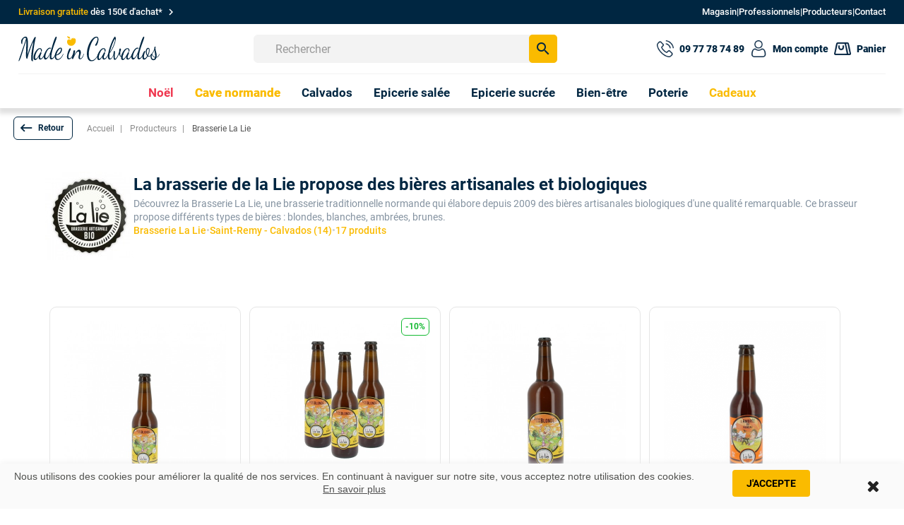

--- FILE ---
content_type: text/html; charset=utf-8
request_url: https://madeincalvados.com/producteur-102-brasserie-la-lie
body_size: 279184
content:
<!DOCTYPE html> <!--[if lt IE 7]><html class="no-js lt-ie9 lt-ie8 lt-ie7" lang="fr-fr"><![endif]--> <!--[if IE 7]><html class="no-js lt-ie9 lt-ie8 ie7" lang="fr-fr"><![endif]--> <!--[if IE 8]><html class="no-js lt-ie9 ie8" lang="fr-fr"><![endif]--> <!--[if gt IE 8]><html class="no-js ie9" lang="fr-fr"><![endif]--><html lang="fr-fr" xmlns:og="http://ogp.me/ns#"><head>    <meta charset="UTF-8"><title>Brasserie La Lie, Bières de Normandie - Made in Calvados - Made in Calvados</title><meta name="description" content="Découvrez la Brasserie La Lie, une brasserie traditionnelle Normande qui élabore depuis 2009 des bières artisanales biologiques d&#039;un qualité remarquable. Retrouvez en vente tous les produits bio de la brasserie La Lie en ligne." /><meta name="keywords" content="Brasserie la Lie,producteur de bière en Normandie,brasserie bio,bière bio,brasserie artisanale,François Vassout" /><meta name="generator" content="PrestaShop" /><meta name="robots" content="index,follow" /><meta name="viewport" content="width=device-width, initial-scale=1.0,user-scalable=yes" /><meta name="apple-mobile-web-app-capable" content="yes" />  <meta property="og:title" content="Brasserie La Lie, Bières de Normandie - Made in Calvados - Made in Calvados" /><meta property="og:description" content="Découvrez la Brasserie La Lie, une brasserie traditionnelle Normande qui élabore depuis 2009 des bières artisanales biologiques d&#039;un qualité remarquable. Retrouvez en vente tous les produits bio de la brasserie La Lie en ligne." /><meta property="og:site_name" content="madeincalvados.com" /><link rel="icon" type="image/vnd.microsoft.icon" href="/img/favicon.ico?1748349168" /><link rel="shortcut icon" type="image/x-icon" href="/img/favicon.ico?1748349168" /><link rel="stylesheet" href="https://fonts.googleapis.com/icon?family=Material+Icons"><link rel="stylesheet" href="https://madeincalvados.com/themes/madeincalvados/cache/v_5362_be6273cca1a80ddbd4a36138bbe8ef1e_all.css" type="text/css" media="all" /><link rel="canonical" href="https://madeincalvados.com/producteur-102-brasserie-la-lie" />    <style>.layered_filter_ul .radio,.layered_filter_ul .checkbox {
    display: inline-block;
}
.ets_speed_dynamic_hook .cart-products-count{
    display:none!important;
}
.ets_speed_dynamic_hook .ajax_cart_quantity ,.ets_speed_dynamic_hook .ajax_cart_product_txt,.ets_speed_dynamic_hook .ajax_cart_product_txt_s{
    display:none!important;
}
.ets_speed_dynamic_hook .shopping_cart > a:first-child:after {
    display:none!important;
}</style>
<script type="text/javascript" data-keepinline="true">// instantiate object
	
		var oGsr = {};
		var bt_msgs = {"delay":"Vous n'avez pas rempli un entier l'option d\u00e9calage","fbId":"Vous n'avez pas rempli un entier l'option Facebook app ID","fbsecret":"Vous n'avez pas rempli l'option Facebook secret","reviewDate":"Vous n'avez pas rempli la date de l'avis","title":"Vous n'avez pas rempli le titre","comment":"Vous n'avez pas rempli le commentaire","report":"Vous n'avez pas rempli le commentaire associ\u00e9 \u00e0 l'avis abusif","rating":"Vous n'avez pas s\u00e9lectionn\u00e9 de note pour l'avis","checkreview":"Vous n'avez pas s\u00e9lectionn\u00e9 d'avis","email":"Vous n'avez pas rempli votre adresse e-mail","status":"Vous n'avez pas s\u00e9lectionn\u00e9 de statut","vouchercode":"Vous n'avez pas rempli le code de r\u00e9duction","voucheramount":"Vous avez laiss\u00e9 0 comme valeur pour le bon de r\u00e9duction","voucherminimum":"Le montant minimum n'est pas un num\u00e9rique","vouchermaximum":"La quantit\u00e9 maximum n'est pas un num\u00e9rique","vouchervalidity":"Vous avez laiss\u00e9 0 pour la dur\u00e9e de validit\u00e9","reviewModerationTxt":{"1":"Vous n'avez pas rempli votre texte juridique pour utiliser une mod\u00e9ration pour la langue Fran\u00e7ais (French). Cliquez sur la liste d\u00e9roulante des langues afin de remplir correctement les champs dans chaque langue"},"reviewModifyTxt":{"1":"Vous n'avez pas rempli votre texte juridique pour utiliser un outil de modification d'avis pour la langue Fran\u00e7ais (French). Cliquez sur la liste d\u00e9roulante des langues afin de remplir correctement les champs dans chaque langue"},"emailTitle":{"1":"Vous n'avez pas rempli le titre ou le texte avec la langue Fran\u00e7ais (French). Cliquez sur la liste d\u00e9roulante des langues afin de remplir correctement les champs dans chaque langue"},"emaillCategory":{"1":"Vous n'avez pas rempli le label de la cat\u00e9gorie avec la langue Fran\u00e7ais (French). Cliquez sur la liste d\u00e9roulante des langues afin de remplir correctement les champs dans chaque langue"},"emaillProduct":{"1":"Vous n'avez pas rempli le label du produit avec la langue Fran\u00e7ais (French). Cliquez sur la liste d\u00e9roulante des langues afin de remplir correctement les champs dans chaque langue"},"emaillSentence":{"1":"Vous n'avez pas rempli la phrase personnalis\u00e9 du corps de tetxe avec la langue Fran\u00e7ais (French). Cliquez sur la liste d\u00e9roulante des langues afin de remplir correctement les champs dans chaque langue"}};
		var bt_sImgUrl = '/modules/gsnippetsreviews/views/img/';
		var bt_sWebService = '/modules/gsnippetsreviews/ws-gsnippetsreviews.php';
		var sGsrModuleName = 'gsr';
		var bt_aFancyReviewForm = {};
		var bt_aFancyReviewTabForm = {};
		var bt_oScrollTo = {};
		bt_oScrollTo.execute = false;
		var bt_oUseSocialButton = {};
		var bt_oActivateReviewTab = {};
		bt_oActivateReviewTab.run = false;
		var bt_oDeactivateReviewTab = {};
		bt_oDeactivateReviewTab.run = false;
		var bt_aReviewReport = new Array();
		var bt_oCallback = {};
		bt_oCallback.run = false;
		var bt_aStarsRating = new Array();
		var bt_oBxSlider = {};
		bt_oBxSlider.run = false;</script><meta name="generator" content="Powered by Creative Slider 6.6.9 - Multi-Purpose, Responsive, Parallax, Mobile-Friendly Slider Module for PrestaShop." />  <!--[if IE 8]> 
<script src="https://oss.maxcdn.com/libs/html5shiv/3.7.0/html5shiv.js"></script> 
<script src="https://oss.maxcdn.com/libs/respond.js/1.3.0/respond.min.js"></script> <![endif]-->  </head><body id="manufacturer" class="manufacturer manufacturer-102 manufacturer-brasserie-la-lie hide-left-column hide-right-column lang_fr"><noscript><iframe src="https://www.googletagmanager.com/ns.html?id=GTM-5C23L8N" height="0" width="0" style="display:none;visibility:hidden"></iframe></noscript><div class="mc2-menu-barre-1 no-print"> <a href="/page/1-livraison-et-frais-de-port" title="Voir les conditions"><div class="mc2-menu-barre-1-2-span"><p class="mc2-p-livraison-head"><span>Livraison gratuite</span>&nbsp;dès 150€ d'achat*&nbsp;<i class="material-icons">chevron_right</i></p></div> </a><div class="mc2-menu-barre-1-2"> <a href="/page/4-a-propos" title="Le point de vente" class="mc2-droite-head-lien"><div class="mc2-menu-barre-1-2-span"><p>Magasin</p></div> </a><p>|</p> <a href="/page/categorie/17-offre-d-entreprise" title="Offres pour les pro" class="mc2-droite-head-lien"><div class="mc2-menu-barre-1-2-span"><p>Professionnels</p></div> </a><p>|</p> <a href="/producteurs" title="Liste des producteurs" class="mc2-droite-head-lien"><div class="mc2-menu-barre-1-2-span"><p>Producteurs</p></div> </a><p>|</p> <a href="/nous-contacter" title="Une question ? Contactez-nous" class="mc2-droite-head-lien"><div class="mc2-menu-barre-1-2-span"><p>Contact</p></div> </a></div></div><header id="mc2-header"><div class="mc2-menu-2"><div class="mc2-menu-2-2"><div class="mc2-menu-2-2-logo"> <a href="https://madeincalvados.com/" title="Made in Calvados"> <img class="mc2-logo-svg" src="https://madeincalvados.com/img/logo-made-in-calvados-3.svg" alt="Made in Calvados" width="200px" height="100%" /> </a></div><div class="mc2-hooktop no-print"> <button id="mc2-recherche-btn-680"> <span class="material-icons mc2-loupe-rech">search</span> <span class="material-icons mc2-croix-rech">close</span> </button><div id="search_block_top"><form id="searchbox" method="get" action="//madeincalvados.com/recherche" > <input type="hidden" name="controller" value="search" /> <input type="hidden" name="orderby" value="position" /> <input type="hidden" name="orderway" value="desc" /> <input class="search_query form-control" type="text" id="search_query_top" name="search_query" placeholder="Rechercher" value="" /> <button type="submit" name="submit_search" class="btn btn-default button-search"> <i class="material-icons">search</i></button></form></div><div class="ets_mm_megamenu layout_layout5 show_icon_in_mobile transition_slide transition_floating sticky_enabled enable_active_menu ets-dir-ltr hook-default single_layout disable_sticky_mobile "data-bggray="bg_gray"><div class="ets_mm_megamenu_content"><div class="container"><div class="ets_mm_megamenu_content_content"><div class="ybc-menu-toggle ybc-menu-btn closed"><div class="vignette-rayon"><div class="mc2-bloc-icon40"> <svg xmlns="http://www.w3.org/2000/svg" xmlns:xlink="http://www.w3.org/1999/xlink" width="24" height="24" viewBox="0 0 24 24"> <image id="list-text" width="24" height="24" xlink:href="[data-uri]"/> </svg></div></div></div><ul class="mm_menus_ul "><li class="close_menu"><div class="pull-left">Nos rayons</div><div class="pull-right"><i class="material-icons">close</i></div></li><li class="mm_menus_li mc2-menu-cat-fdp mm_sub_align_full mm_has_sub"><a data-hover="Noël" class="mc2-menu1-lien"href="/categorie-1722-epicerie-de-noel"style="font-size:16px;"><span class="mm_menu_content_title"> Noël<span class="mm_arrow"></span> </span></a> <span class="arrow closed"> <i class="mc2-closed-close material-icons">expand_more</i></span><ul class="mm_columns_ul"style=" width:100%; font-size:14px;"><li class="mm_columns_li column_size_2 mm_has_sub"><ul class="mm_blocks_ul"><li data-id-block="341" class="mm_blocks_li"><div class="ets_mm_block mm_block_type_html mm_hide_title"> <span class="h4" style="font-size:16px">Cadeaux</span><div class="ets_mm_block_content"> Cadeaux</div></div><div class="clearfix"></div></li><li data-id-block="342" class="mm_blocks_li"><div class="ets_mm_block mm_block_type_html mm_hide_title"> <span class="h4" style="font-size:16px">Calendriers de l&#039;avent</span><div class="ets_mm_block_content"> <a class="mc2-btn-menu" href="https://madeincalvados.com/categorie-1766-calendrier-bieres">Calendriers de l'avent</a></div></div><div class="clearfix"></div></li><li data-id-block="343" class="mm_blocks_li"><div class="ets_mm_block mm_block_type_html mm_hide_title"> <span class="h4" style="font-size:16px">Paniers garnis</span><div class="ets_mm_block_content"> <a class="mc2-btn-menu" href="/categorie-114-paniers-garnis">Paniers garnis</a></div></div><div class="clearfix"></div></li><li data-id-block="344" class="mm_blocks_li"><div class="ets_mm_block mm_block_type_html mm_hide_title"> <span class="h4" style="font-size:16px">Coffrets sucrés</span><div class="ets_mm_block_content"> <a class="mc2-btn-menu" href="/categorie-1736-coffrets-sucres">Coffrets sucrés</a></div></div><div class="clearfix"></div></li><li data-id-block="345" class="mm_blocks_li"><div class="ets_mm_block mm_block_type_html mm_hide_title"> <span class="h4" style="font-size:16px">Coffrets bouteilles</span><div class="ets_mm_block_content"> <a class="mc2-btn-menu" href="/categorie-1698-coffrets-cadeaux">Coffrets bouteilles</a></div></div><div class="clearfix"></div></li><li data-id-block="346" class="mm_blocks_li"><div class="ets_mm_block mm_block_type_html mm_hide_title"> <span class="h4" style="font-size:16px">Carafes de Calvados</span><div class="ets_mm_block_content"> <a class="mc2-btn-menu" href="/categorie-69-carafes-et-coffrets">Carafes de Calvados</a></div></div><div class="clearfix"></div></li><li data-id-block="434" class="mm_blocks_li"><div class="ets_mm_block mm_block_type_html mm_hide_title"> <span class="h4" style="font-size:16px">Toute l&#039;épicerie sucrée</span><div class="ets_mm_block_content"> <a class="mc2-btn-menu-icon" href="/categorie-1767-les-meilleures-idees-cadeaux-d-epicerie-fine"><b style="color:#FABB00;">Nos idées cadeaux<i class="material-icons">keyboard_arrow_right</i></b></a></div></div><div class="clearfix"></div></li></ul></li><li class="mm_columns_li column_size_2 mm_has_sub"><ul class="mm_blocks_ul"><li data-id-block="443" class="mm_blocks_li"><div class="ets_mm_block mm_block_type_html mm_hide_title"> <span class="h4" style="font-size:16px">Alcool &amp; spiritueux</span><div class="ets_mm_block_content"> Alcool & spiritueux</div></div><div class="clearfix"></div></li><li data-id-block="444" class="mm_blocks_li"><div class="ets_mm_block mm_block_type_html mm_hide_title"> <span class="h4" style="font-size:16px">Whisky, vodka, rhum, gin</span><div class="ets_mm_block_content"> <a class="mc2-btn-menu" href="/categorie-1686-aperitifs-de-normandie">Whisky, vodka, rhum, gin</a></div></div><div class="clearfix"></div></li><li data-id-block="446" class="mm_blocks_li"><div class="ets_mm_block mm_block_type_html mm_hide_title"> <span class="h4" style="font-size:16px">Cidres prestigieux</span><div class="ets_mm_block_content"> <a class="mc2-btn-menu" href="/categorie-68-cuvees-speciales">Cidres prestigieux</a></div></div><div class="clearfix"></div></li><li data-id-block="445" class="mm_blocks_li"><div class="ets_mm_block mm_block_type_html mm_hide_title"> <span class="h4" style="font-size:16px">Vin et hydromel</span><div class="ets_mm_block_content"> <a class="mc2-btn-menu" href="/categorie-151-vins-et-whiskies-normands">Vin et hydromel</a></div></div><div class="clearfix"></div></li><li data-id-block="447" class="mm_blocks_li"><div class="ets_mm_block mm_block_type_html mm_hide_title"> <span class="h4" style="font-size:16px">Pommeau de Normandie</span><div class="ets_mm_block_content"> <a class="mc2-btn-menu" href="/categorie-7-pommeau-de-normandie">Pommeau de Normandie</a></div></div><div class="clearfix"></div></li><li data-id-block="448" class="mm_blocks_li"><div class="ets_mm_block mm_block_type_html mm_hide_title"> <span class="h4" style="font-size:16px">Apéritif sans alcool</span><div class="ets_mm_block_content"> <a class="mc2-btn-menu" href="/categorie-1708-aperitifs-sans-alcool">Apéritif sans alcool</a></div></div><div class="clearfix"></div></li><li data-id-block="479" class="mm_blocks_li"><div class="ets_mm_block mm_block_type_html mm_hide_title"> <span class="h4" style="font-size:16px">Nos meilleurs alcools à offrir</span><div class="ets_mm_block_content"> <a class="mc2-btn-menu-icon" href="/categorie-1774-meilleurs-alcools-a-offrir-spiritueux"><b style="color:#FABB00;">Nos meilleurs alcools à offrir<i class="material-icons">keyboard_arrow_right</i></b></a></div></div><div class="clearfix"></div></li></ul></li><li class="mm_columns_li column_size_2 mm_has_sub"><ul class="mm_blocks_ul"><li data-id-block="366" class="mm_blocks_li"><div class="ets_mm_block mm_block_type_html mm_hide_title"> <span class="h4" style="font-size:16px">Épicerie de Noël</span><div class="ets_mm_block_content"> Épicerie de Noël</div></div><div class="clearfix"></div></li><li data-id-block="360" class="mm_blocks_li"><div class="ets_mm_block mm_block_type_html mm_hide_title"> <span class="h4" style="font-size:16px">Foie gras</span><div class="ets_mm_block_content"> <a class="mc2-btn-menu" href="/categorie-1679-foie-gras">Foie gras</a></div></div><div class="clearfix"></div></li><li data-id-block="451" class="mm_blocks_li"><div class="ets_mm_block mm_block_type_html mm_hide_title"> <span class="h4" style="font-size:16px">Saumon fumé</span><div class="ets_mm_block_content"> <a class="mc2-btn-menu" href="/categorie-1720-saumon-fume-et-truite-fumee" style="color:#EF374F">Saumon fumé</a></div></div><div class="clearfix"></div></li><li data-id-block="365" class="mm_blocks_li"><div class="ets_mm_block mm_block_type_html mm_hide_title"> <span class="h4" style="font-size:16px">Confit et condiment</span><div class="ets_mm_block_content"> <a class="mc2-btn-menu" href="/categorie-76-moutardes-et-condiments">Confit et condiment</a></div></div><div class="clearfix"></div></li><li data-id-block="364" class="mm_blocks_li"><div class="ets_mm_block mm_block_type_html mm_hide_title"> <span class="h4" style="font-size:16px">Pain d&#039;épices</span><div class="ets_mm_block_content"> <a class="mc2-btn-menu" href="/categorie-36-miels">Pain d'épices</a></div></div><div class="clearfix"></div></li></ul></li><li class="mm_columns_li column_size_2 mm_has_sub"><ul class="mm_blocks_ul"><li data-id-block="433" class="mm_blocks_li"><div class="ets_mm_block mm_block_type_html mm_hide_title"> <span class="h4" style="font-size:16px">&amp;nbsp;</span><div class="ets_mm_block_content"><p class="mc2-nbs-calvados">&nbsp;</p></div></div><div class="clearfix"></div></li><li data-id-block="367" class="mm_blocks_li"><div class="ets_mm_block mm_block_type_html mm_hide_title"> <span class="h4" style="font-size:16px">Chocolat</span><div class="ets_mm_block_content"> <a class="mc2-btn-menu" href="/categorie-67-chocolat-de-normandie">Chocolat</a></div></div><div class="clearfix"></div></li><li data-id-block="368" class="mm_blocks_li"><div class="ets_mm_block mm_block_type_html mm_hide_title"> <span class="h4" style="font-size:16px">Caramel et bonbon</span><div class="ets_mm_block_content"> <a class="mc2-btn-menu" href="/categorie-24-confiseries">Caramel et bonbon</a></div></div><div class="clearfix"></div></li><li data-id-block="370" class="mm_blocks_li"><div class="ets_mm_block mm_block_type_html mm_hide_title"> <span class="h4" style="font-size:16px">Biscuit et madeleine</span><div class="ets_mm_block_content"> <a class="mc2-btn-menu" href="/categorie-23-biscuits">Biscuit et madeleine</a></div></div><div class="clearfix"></div></li><li data-id-block="435" class="mm_blocks_li"><div class="ets_mm_block mm_block_type_html mm_hide_title"> <span class="h4" style="font-size:16px">Confitures</span><div class="ets_mm_block_content"> <a class="mc2-btn-menu" href="/categorie-35-confitures-artisanales-de-normandie">Confitures</a></div></div><div class="clearfix"></div></li></ul></li><li class="mm_columns_li column_size_2 mm_has_sub"><ul class="mm_blocks_ul"><li data-id-block="373" class="mm_blocks_li"><div class="ets_mm_block mm_block_type_html mm_hide_title"> <span class="h4" style="font-size:16px">Nos TOPs de bouteilles</span><div class="ets_mm_block_content"> Nos TOPs de bouteilles</div></div><div class="clearfix"></div></li><li data-id-block="374" class="mm_blocks_li"><div class="ets_mm_block mm_block_type_html mm_hide_title"> <span class="h4" style="font-size:16px">Top 10 des rhums</span><div class="ets_mm_block_content"> <a class="mc2-btn-menu" href="/page/76-top-10-des-meilleurs-rhums-de-normandie">Top 10 des rhums</a></div></div><div class="clearfix"></div></li><li data-id-block="375" class="mm_blocks_li"><div class="ets_mm_block mm_block_type_html mm_hide_title"> <span class="h4" style="font-size:16px">Top 5 des Calvados selon nos clients</span><div class="ets_mm_block_content"> <a class="mc2-btn-menu" href="/page/82-top-5-calvados-les-mieux-notes-par-nos-clients">Top 5 des Calvados selon nos clients</a></div></div><div class="clearfix"></div></li><li data-id-block="376" class="mm_blocks_li"><div class="ets_mm_block mm_block_type_html mm_hide_title"> <span class="h4" style="font-size:16px">Top 5 des très vieux Calvados</span><div class="ets_mm_block_content"> <a class="mc2-btn-menu" href="/page/83-top-5-des-tres-vieux-calvados">Top 5 des très vieux Calvados</a></div></div><div class="clearfix"></div></li><li data-id-block="377" class="mm_blocks_li"><div class="ets_mm_block mm_block_type_html mm_hide_title"> <span class="h4" style="font-size:16px">Top 9 des Calvados à offrir</span><div class="ets_mm_block_content"> <a class="mc2-btn-menu" href="/page/84-selection-de-calvados-a-offrir-a-un-amateur">Top 9 des Calvados à offrir</a></div></div><div class="clearfix"></div></li></ul></li><li class="mm_columns_li column_size_2 mm_has_sub"><ul class="mm_blocks_ul"><li data-id-block="450" class="mm_blocks_li"><div class="ets_mm_block mm_block_type_html mm_hide_title"> <span class="h4" style="font-size:16px">Calendriers de l&#039;avent bières</span><div class="ets_mm_block_content"> <a href="/categorie-1766-calendrier-bieres" class="mc2-bloc-droit-menu-avant-lien"><div class="mc2-img-bg-calendrier"><div class="mc2-bloc-droit-menu-avant"><p>Calendriers de l'avent bières</p> <span>Découvrir</span></div></div> </a></div></div><div class="clearfix"></div></li></ul></li></ul></li><li class="mm_menus_li mm_sub_align_full mm_has_sub"><a data-hover="Cave normande" class="mc2-menu1-lien"href="https://madeincalvados.com/categorie-149-cave"style="font-size:16px;"><span class="mm_menu_content_title"> Cave normande<span class="mm_arrow"></span> </span></a> <span class="arrow closed"> <i class="mc2-closed-close material-icons">expand_more</i></span><ul class="mm_columns_ul"style=" width:100%; font-size:14px;"><li class="mm_columns_li column_size_2 mm_has_sub"><ul class="mm_blocks_ul"><li data-id-block="1" class="mm_blocks_li"><div class="ets_mm_block mm_block_type_html mm_hide_title"> <span class="h4" style="font-size:16px">Alcools normands</span><div class="ets_mm_block_content"> Alcools normands</div></div><div class="clearfix"></div></li><li data-id-block="17" class="mm_blocks_li"><div class="ets_mm_block mm_block_type_html mm_hide_title"> <span class="h4" style="font-size:16px">Apéritifs : Gin, Whisky, Rhum</span><div class="ets_mm_block_content"> <a class="mc2-btn-menu" href="/categorie-1686-aperitifs-de-normandie">Apéritifs : Gin, Whisky, Rhum</a></div></div><div class="clearfix"></div></li><li data-id-block="16" class="mm_blocks_li"><div class="ets_mm_block mm_block_type_html mm_hide_title"> <span class="h4" style="font-size:16px">Calvados et rhums arrangés</span><div class="ets_mm_block_content"> <a class="mc2-btn-menu" href="/categorie-1688-calvados-arranges-et-autres-macerations">Calvados et rhums arrangés</a></div></div><div class="clearfix"></div></li><li data-id-block="320" class="mm_blocks_li"><div class="ets_mm_block mm_block_type_html mm_hide_title"> <span class="h4" style="font-size:16px">Cocktails en bouteille</span><div class="ets_mm_block_content"> <a class="mc2-btn-menu" href="/categorie-1717-cocktail-en-bouteille">Cocktails en bouteille</a></div></div><div class="clearfix"></div></li><li data-id-block="270" class="mm_blocks_li"><div class="ets_mm_block mm_block_type_category mm_hide_title"> <span class="h4" style="font-size:16px">Coffrets cadeaux</span><div class="ets_mm_block_content"><ul class="ets_mm_categories"><li ><a href="https://madeincalvados.com/categorie-1698-coffrets-cadeaux">Coffrets cadeaux</a></li></ul></div></div><div class="clearfix"></div></li><li data-id-block="13" class="mm_blocks_li"><div class="ets_mm_block mm_block_type_category mm_hide_title"> <span class="h4" style="font-size:16px">Liqueurs de Normandie</span><div class="ets_mm_block_content"><ul class="ets_mm_categories"><li ><a href="https://madeincalvados.com/categorie-1687-liqueurs-de-normandie">Liqueurs de Normandie</a></li></ul></div></div><div class="clearfix"></div></li><li data-id-block="10" class="mm_blocks_li"><div class="ets_mm_block mm_block_type_category mm_hide_title"> <span class="h4" style="font-size:16px">Pommeau de Normandie</span><div class="ets_mm_block_content"><ul class="ets_mm_categories"><li ><a href="https://madeincalvados.com/categorie-7-pommeau-de-normandie">Pommeau de Normandie</a></li></ul></div></div><div class="clearfix"></div></li><li data-id-block="14" class="mm_blocks_li"><div class="ets_mm_block mm_block_type_html mm_hide_title"> <span class="h4" style="font-size:16px">Vins et hydromels</span><div class="ets_mm_block_content"> <a class="mc2-btn-menu" href="/categorie-151-vins-et-whiskies-normands">Vins et hydromels</a></div></div><div class="clearfix"></div></li><li data-id-block="454" class="mm_blocks_li"><div class="ets_mm_block mm_block_type_html mm_hide_title"> <span class="h4" style="font-size:16px">Vins et hydromels</span><div class="ets_mm_block_content"> <a class="mc2-btn-menu" href="/categorie-74-bieres-normandes">Bières normandes</a></div></div><div class="clearfix"></div></li><li data-id-block="470" class="mm_blocks_li"><div class="ets_mm_block mm_block_type_html mm_hide_title"> <span class="h4" style="font-size:16px">Bénédictine</span><div class="ets_mm_block_content"> <a class="mc2-btn-menu" href="/producteur-181-palais-benedictine">Bénédictine</a></div></div><div class="clearfix"></div></li><li data-id-block="301" class="mm_blocks_li"><div class="ets_mm_block mm_block_type_html mm_hide_title"> <span class="h4" style="font-size:16px">Vins et hydromels</span><div class="ets_mm_block_content"> <a class="mc2-btn-menu-icon" href="/categorie-149-cave"><b style="color:#FABB00;">Tous nos alcools normands <i class="material-icons">keyboard_arrow_right</i></b></a></div></div><div class="clearfix"></div></li></ul></li><li class="mm_columns_li column_size_2 mm_has_sub"><ul class="mm_blocks_ul"><li data-id-block="2" class="mm_blocks_li"><div class="ets_mm_block mm_block_type_html mm_hide_title"> <span class="h4" style="font-size:16px">Cidres et poirés</span><div class="ets_mm_block_content"> Cidres et poirés</div></div><div class="clearfix"></div></li><li data-id-block="20" class="mm_blocks_li"><div class="ets_mm_block mm_block_type_category mm_hide_title"> <span class="h4" style="font-size:16px">Cidres bruts</span><div class="ets_mm_block_content"><ul class="ets_mm_categories"><li ><a href="https://madeincalvados.com/categorie-45-cidres-bruts">Cidres bruts</a></li></ul></div></div><div class="clearfix"></div></li><li data-id-block="24" class="mm_blocks_li"><div class="ets_mm_block mm_block_type_category mm_hide_title"> <span class="h4" style="font-size:16px">Cidres demi-sec</span><div class="ets_mm_block_content"><ul class="ets_mm_categories"><li ><a href="https://madeincalvados.com/categorie-78-cidres-demi-sec">Cidres demi-sec</a></li></ul></div></div><div class="clearfix"></div></li><li data-id-block="23" class="mm_blocks_li"><div class="ets_mm_block mm_block_type_category mm_hide_title"> <span class="h4" style="font-size:16px">Cidres doux</span><div class="ets_mm_block_content"><ul class="ets_mm_categories"><li ><a href="https://madeincalvados.com/categorie-1682-cidres-doux">Cidres doux</a></li></ul></div></div><div class="clearfix"></div></li><li data-id-block="22" class="mm_blocks_li"><div class="ets_mm_block mm_block_type_category mm_hide_title"> <span class="h4" style="font-size:16px">Cuvées spéciales</span><div class="ets_mm_block_content"><ul class="ets_mm_categories"><li ><a href="https://madeincalvados.com/categorie-68-cuvees-speciales">Cuvées spéciales</a></li></ul></div></div><div class="clearfix"></div></li><li data-id-block="21" class="mm_blocks_li"><div class="ets_mm_block mm_block_type_category mm_hide_title"> <span class="h4" style="font-size:16px">Poirés</span><div class="ets_mm_block_content"><ul class="ets_mm_categories"><li ><a href="https://madeincalvados.com/categorie-70-poires">Poirés</a></li></ul></div></div><div class="clearfix"></div></li><li data-id-block="296" class="mm_blocks_li"><div class="ets_mm_block mm_block_type_category mm_hide_title"> <span class="h4" style="font-size:16px">Cidre de glace</span><div class="ets_mm_block_content"><ul class="ets_mm_categories"><li ><a href="https://madeincalvados.com/categorie-1712-cidre-de-glace">Cidre de glace</a></li></ul></div></div><div class="clearfix"></div></li><li data-id-block="468" class="mm_blocks_li"><div class="ets_mm_block mm_block_type_category mm_hide_title"> <span class="h4" style="font-size:16px">Cidre de glace</span><div class="ets_mm_block_content"><ul class="ets_mm_categories"><li ><a href="https://madeincalvados.com/categorie-1768-cidre-et-poire-en-33cl">Cidre et poiré en 33cl</a></li></ul></div></div><div class="clearfix"></div></li><li data-id-block="25" class="mm_blocks_li"><div class="ets_mm_block mm_block_type_html mm_hide_title"> <span class="h4" style="font-size:16px">Tous nos cidres et poirés</span><div class="ets_mm_block_content"> <a class="mc2-btn-menu-icon" href="/categorie-6-cidre"><b>Tous nos cidres et poirés <i class="material-icons">keyboard_arrow_right</i></b></a></div></div><div class="clearfix"></div></li></ul></li><li class="mm_columns_li column_size_2 mm_has_sub"><ul class="mm_blocks_ul"><li data-id-block="3" class="mm_blocks_li"><div class="ets_mm_block mm_block_type_html mm_hide_title"> <span class="h4" style="font-size:16px">Sans alcool</span><div class="ets_mm_block_content"> Sans alcool</div></div><div class="clearfix"></div></li><li data-id-block="30" class="mm_blocks_li"><div class="ets_mm_block mm_block_type_category mm_hide_title"> <span class="h4" style="font-size:16px">Jus de pomme et de poire</span><div class="ets_mm_block_content"><ul class="ets_mm_categories"><li ><a href="https://madeincalvados.com/categorie-48-jus-poire">Jus de pomme et poire</a></li></ul></div></div><div class="clearfix"></div></li><li data-id-block="31" class="mm_blocks_li"><div class="ets_mm_block mm_block_type_category mm_hide_title"> <span class="h4" style="font-size:16px">Sodas et sirops normands</span><div class="ets_mm_block_content"><ul class="ets_mm_categories"><li ><a href="https://madeincalvados.com/categorie-81-sodas-et-sirops-normands">Sodas et sirops normands</a></li></ul></div></div><div class="clearfix"></div></li><li data-id-block="294" class="mm_blocks_li"><div class="ets_mm_block mm_block_type_category mm_hide_title"> <span class="h4" style="font-size:16px">Apéritifs sans alcool</span><div class="ets_mm_block_content"><ul class="ets_mm_categories"><li ><a href="https://madeincalvados.com/categorie-1708-aperitifs-sans-alcool">Apéritifs sans alcool</a></li></ul></div></div><div class="clearfix"></div></li><li data-id-block="455" class="mm_blocks_li"><div class="ets_mm_block mm_block_type_html mm_hide_title"> <span class="h4" style="font-size:16px">AOP et AOC</span><div class="ets_mm_block_content"><p class="mc2-titremenu-sub2">AOP et AOC</p></div></div><div class="clearfix"></div></li><li data-id-block="26" class="mm_blocks_li"><div class="ets_mm_block mm_block_type_mnsp mm_hide_title"> <span class="h4" style="font-size:16px">AOC Pommeau de Normandie</span><div class="ets_mm_block_content"><ul ><li class=""> <a href="https://madeincalvados.com/4-aoc-pommeau-de-normandie"> AOC Pommeau de Normandie </a></li></ul></div></div><div class="clearfix"></div></li><li data-id-block="28" class="mm_blocks_li"><div class="ets_mm_block mm_block_type_mnsp mm_hide_title"> <span class="h4" style="font-size:16px">AOC Pommeau de Normandie</span><div class="ets_mm_block_content"><ul ><li class=""> <a href="https://madeincalvados.com/6-aop-cidre-pays-d-auge"> AOP Cidre Pays d&#039;Auge </a></li></ul></div></div><div class="clearfix"></div></li><li data-id-block="27" class="mm_blocks_li"><div class="ets_mm_block mm_block_type_mnsp mm_hide_title"> <span class="h4" style="font-size:16px">AOC Pommeau de Normandie</span><div class="ets_mm_block_content"><ul ><li class=""> <a href="https://madeincalvados.com/7-aop-poire-domfront"> AOP Poiré Domfront </a></li></ul></div></div><div class="clearfix"></div></li><li data-id-block="29" class="mm_blocks_li"><div class="ets_mm_block mm_block_type_html mm_hide_title"> <span class="h4" style="font-size:16px">Tous nos AOP et AOC</span><div class="ets_mm_block_content"> <a class="mc2-btn-menu-icon" href="/specialites-normandes"><b>Tous nos AOP et AOC <i class="material-icons">keyboard_arrow_right</i></b></a></div></div><div class="clearfix"></div></li></ul></li><li class="mm_columns_li column_size_2 mm_has_sub"><ul class="mm_blocks_ul"><li data-id-block="6" class="mm_blocks_li"><div class="ets_mm_block mm_block_type_html mm_hide_title"> <span class="h4" style="font-size:16px">Par producteurs</span><div class="ets_mm_block_content"> Par producteurs</div></div><div class="clearfix"></div></li><li data-id-block="38" class="mm_blocks_li"><div class="ets_mm_block mm_block_type_mnft mm_hide_title"> <span class="h4" style="font-size:16px">Brasserie de la Lie</span><div class="ets_mm_block_content"><ul ><li class=""> <a href="https://madeincalvados.com/producteur-102-brasserie-la-lie"> Brasserie La Lie </a></li></ul></div></div><div class="clearfix"></div></li><li data-id-block="32" class="mm_blocks_li"><div class="ets_mm_block mm_block_type_mnft mm_hide_title"> <span class="h4" style="font-size:16px">La Galotière</span><div class="ets_mm_block_content"><ul ><li class=""> <a href="https://madeincalvados.com/producteur-15-domaine-de-la-galotiere"> Domaine de la Galotière </a></li></ul></div></div><div class="clearfix"></div></li><li data-id-block="37" class="mm_blocks_li"><div class="ets_mm_block mm_block_type_html mm_hide_title"> <span class="h4" style="font-size:16px">C&#039;est nous</span><div class="ets_mm_block_content"> <a class="mc2-btn-menu" href="/producteur-160-distillerie-c-est-nous">C'est nous</a></div></div><div class="clearfix"></div></li><li data-id-block="35" class="mm_blocks_li"><div class="ets_mm_block mm_block_type_html mm_hide_title"> <span class="h4" style="font-size:16px">P&#039;tit Calva</span><div class="ets_mm_block_content"> <a class="mc2-btn-menu" href="/producteur-159-terres-normandes">P'tit Calva</a></div></div><div class="clearfix"></div></li><li data-id-block="33" class="mm_blocks_li"><div class="ets_mm_block mm_block_type_mnft mm_hide_title"> <span class="h4" style="font-size:16px">Les Arpents du Soleil</span><div class="ets_mm_block_content"><ul ><li class=""> <a href="https://madeincalvados.com/producteur-40-les-arpents-du-soleil"> Les Arpents du Soleil </a></li></ul></div></div><div class="clearfix"></div></li><li data-id-block="70" class="mm_blocks_li"><div class="ets_mm_block mm_block_type_html mm_hide_title"> <span class="h4" style="font-size:16px">Tous nos producteurs</span><div class="ets_mm_block_content"> <a class="mc2-btn-menu-icon" href="/producteurs"><b>Tous nos producteurs <i class="material-icons">keyboard_arrow_right</i></b></a></div></div><div class="clearfix"></div></li></ul></li><li class="mm_columns_li column_size_2 mm_has_sub"><ul class="mm_blocks_ul"><li data-id-block="5" class="mm_blocks_li"><div class="ets_mm_block mm_block_type_html mm_hide_title"> <span class="h4" style="font-size:16px">Nos TOPs de bouteilles</span><div class="ets_mm_block_content"> Nos TOPs de bouteilles</div></div><div class="clearfix"></div></li><li data-id-block="457" class="mm_blocks_li"><div class="ets_mm_block mm_block_type_html mm_hide_title"> <span class="h4" style="font-size:16px">Top 10 des rhums</span><div class="ets_mm_block_content"> <a class="mc2-btn-menu" href="/page/76-top-10-des-meilleurs-rhums-de-normandie">Top 10 des rhums</a></div></div><div class="clearfix"></div></li><li data-id-block="458" class="mm_blocks_li"><div class="ets_mm_block mm_block_type_html mm_hide_title"> <span class="h4" style="font-size:16px">Top 5 des Calvados selon nos clients</span><div class="ets_mm_block_content"> <a class="mc2-btn-menu" href="/page/82-top-5-calvados-les-mieux-notes-par-nos-clients">Top 5 des Calvados selon nos clients</a></div></div><div class="clearfix"></div></li><li data-id-block="459" class="mm_blocks_li"><div class="ets_mm_block mm_block_type_html mm_hide_title"> <span class="h4" style="font-size:16px">Top 5 des très vieux Calvados</span><div class="ets_mm_block_content"> <a class="mc2-btn-menu" href="/page/83-top-5-des-tres-vieux-calvados">Top 5 des très vieux Calvados</a></div></div><div class="clearfix"></div></li><li data-id-block="460" class="mm_blocks_li"><div class="ets_mm_block mm_block_type_html mm_hide_title"> <span class="h4" style="font-size:16px">Top 9 des Calvados à offrir</span><div class="ets_mm_block_content"> <a class="mc2-btn-menu" href="/page/84-selection-de-calvados-a-offrir-a-un-amateur">Top 9 des Calvados à offrir</a></div></div><div class="clearfix"></div></li><li data-id-block="478" class="mm_blocks_li"><div class="ets_mm_block mm_block_type_html mm_hide_title"> <span class="h4" style="font-size:16px">Spiritueux primés</span><div class="ets_mm_block_content"> <a class="mc2-btn-menu" href="/categorie-1771-spiritueux-normands-primes">Spiritueux primés</a></div></div><div class="clearfix"></div></li></ul></li><li class="mm_columns_li column_size_2 mm_has_sub"><ul class="mm_blocks_ul"><li data-id-block="4" class="mm_blocks_li"><div class="ets_mm_block mm_block_type_html mm_hide_title"> <span class="h4" style="font-size:16px">Idées cadeaux</span><div class="ets_mm_block_content"> <a href="/categorie-1767-les-meilleures-idees-cadeaux-d-epicerie-fine" class="mc2-bloc-droit-menu-avant-lien"><div class="mc2-img-bg-ideecadeau"><div class="mc2-bloc-droit-menu-avant"><p>Idées cadeaux</p> <span>Découvrir</span></div></div> </a></div></div><div class="clearfix"></div></li><li data-id-block="73" class="mm_blocks_li"></li></ul></li></ul></li><li class="mm_menus_li mm_sub_align_full mm_has_sub"><a data-hover="Calvados" class="mc2-menu1-lien"href="https://madeincalvados.com/categorie-5-calvados"style="font-size:16px;"><span class="mm_menu_content_title"> Calvados<span class="mm_arrow"></span> </span></a> <span class="arrow closed"> <i class="mc2-closed-close material-icons">expand_more</i></span><ul class="mm_columns_ul"style=" width:100%; font-size:14px;"><li class="mm_columns_li column_size_2 mm_has_sub"><ul class="mm_blocks_ul"><li data-id-block="39" class="mm_blocks_li"><div class="ets_mm_block mm_block_type_html mm_hide_title"> <span class="h4" style="font-size:16px">Par âge</span><div class="ets_mm_block_content"> Par âge</div></div><div class="clearfix"></div></li><li data-id-block="40" class="mm_blocks_li"><div class="ets_mm_block mm_block_type_html mm_hide_title"> <span class="h4" style="font-size:16px">Eaux-de-vie de cidre</span><div class="ets_mm_block_content"> <a class="mc2-btn-menu" href="/categorie-1699-eau-de-vie-de-cidre">Eau-de-vie de cidre</a></div></div><div class="clearfix"></div></li><li data-id-block="272" class="mm_blocks_li"><div class="ets_mm_block mm_block_type_html mm_hide_title"> <span class="h4" style="font-size:16px">2 à 5 ans d&#039;âge</span><div class="ets_mm_block_content"> <a class="mc2-btn-menu" href="/categorie-156-calvados-2-a-5-ans-d-age">2 à 5 ans d'âge</a></div></div><div class="clearfix"></div></li><li data-id-block="76" class="mm_blocks_li"><div class="ets_mm_block mm_block_type_html mm_hide_title"> <span class="h4" style="font-size:16px">6 à 10 ans d&#039;âge</span><div class="ets_mm_block_content"> <a class="mc2-btn-menu" href="/categorie-157-calvados-6-a-10-ans-d-age">6 à 10 ans d'âge</a></div></div><div class="clearfix"></div></li><li data-id-block="207" class="mm_blocks_li"><div class="ets_mm_block mm_block_type_html mm_hide_title"> <span class="h4" style="font-size:16px">11 à 20 ans d&#039;âge</span><div class="ets_mm_block_content"> <a class="mc2-btn-menu" href="/categorie-158-calvados-11-a-20-ans-d-age">11 à 20 ans d'âge</a></div></div><div class="clearfix"></div></li><li data-id-block="75" class="mm_blocks_li"><div class="ets_mm_block mm_block_type_html mm_hide_title"> <span class="h4" style="font-size:16px">+ de 20 ans d&#039;âge</span><div class="ets_mm_block_content"> <a class="mc2-btn-menu" href="/categorie-159-calvados-plus-de-20-ans">+ de 20 ans d'âge</a></div></div><div class="clearfix"></div></li><li data-id-block="47" class="mm_blocks_li"><div class="ets_mm_block mm_block_type_html mm_hide_title"> <span class="h4" style="font-size:16px">Tous nos Calvados</span><div class="ets_mm_block_content"> <a class="mc2-btn-menu-icon" href="/categorie-5-calvados"><b style="color:#FABB00;">Tous nos Calvados <i class="material-icons">keyboard_arrow_right</i></b></a></div></div><div class="clearfix"></div></li></ul></li><li class="mm_columns_li column_size_2 mm_has_sub"><ul class="mm_blocks_ul"><li data-id-block="48" class="mm_blocks_li"><div class="ets_mm_block mm_block_type_html mm_hide_title"> <span class="h4" style="font-size:16px">Les originaux</span><div class="ets_mm_block_content"> Les originaux</div></div><div class="clearfix"></div></li><li data-id-block="49" class="mm_blocks_li"><div class="ets_mm_block mm_block_type_category mm_hide_title"> <span class="h4" style="font-size:16px">Cidres bruts</span><div class="ets_mm_block_content"><ul class="ets_mm_categories"><li ><a href="https://madeincalvados.com/categorie-1684-calvados-cask-finish">Calvados cask finish</a></li></ul></div></div><div class="clearfix"></div></li><li data-id-block="50" class="mm_blocks_li"><div class="ets_mm_block mm_block_type_category mm_hide_title"> <span class="h4" style="font-size:16px">Calvados non réduits</span><div class="ets_mm_block_content"><ul class="ets_mm_categories"><li ><a href="https://madeincalvados.com/categorie-1685-calvados-non-reduits">Calvados non réduits</a></li></ul></div></div><div class="clearfix"></div></li><li data-id-block="77" class="mm_blocks_li"><div class="ets_mm_block mm_block_type_html mm_hide_title"> <span class="h4" style="font-size:16px">Calvados arrangés</span><div class="ets_mm_block_content"> <a class="mc2-btn-menu" href="/categorie-1688-calvados-arranges-et-autres-macerations">Calvados arrangés</a></div></div><div class="clearfix"></div></li><li data-id-block="83" class="mm_blocks_li"><div class="ets_mm_block mm_block_type_html mm_hide_title"> <span class="h4" style="font-size:16px">Par tailles</span><div class="ets_mm_block_content"><p class="mc2-titremenu-sub2">Par tailles</p></div></div><div class="clearfix"></div></li><li data-id-block="86" class="mm_blocks_li"><div class="ets_mm_block mm_block_type_category mm_hide_title"> <span class="h4" style="font-size:16px">Demi-bouteille</span><div class="ets_mm_block_content"><ul class="ets_mm_categories"><li ><a href="https://madeincalvados.com/categorie-1690-demi-bouteille">Demi-bouteille</a></li></ul></div></div><div class="clearfix"></div></li><li data-id-block="84" class="mm_blocks_li"><div class="ets_mm_block mm_block_type_category mm_hide_title"> <span class="h4" style="font-size:16px">Magnum</span><div class="ets_mm_block_content"><ul class="ets_mm_categories"><li ><a href="https://madeincalvados.com/categorie-1689-magnums">Magnums</a></li></ul></div></div><div class="clearfix"></div></li><li data-id-block="426" class="mm_blocks_li"><div class="ets_mm_block mm_block_type_category mm_hide_title"> <span class="h4" style="font-size:16px">Mignonnette</span><div class="ets_mm_block_content"><ul class="ets_mm_categories"><li ><a href="https://madeincalvados.com/categorie-1733-mignonnette">Mignonnette</a></li></ul></div></div><div class="clearfix"></div></li><li data-id-block="277" class="mm_blocks_li"><div class="ets_mm_block mm_block_type_category mm_hide_title"> <span class="h4" style="font-size:16px">Magnum</span><div class="ets_mm_block_content"><ul class="ets_mm_categories"><li ><a href="https://madeincalvados.com/categorie-69-carafes-et-coffrets">Carafes et coffrets</a></li></ul></div></div><div class="clearfix"></div></li><li data-id-block="85" class="mm_blocks_li"></li></ul></li><li class="mm_columns_li column_size_2 mm_has_sub"><ul class="mm_blocks_ul"><li data-id-block="55" class="mm_blocks_li"><div class="ets_mm_block mm_block_type_html mm_hide_title"> <span class="h4" style="font-size:16px">Par millésimes</span><div class="ets_mm_block_content"> Par millésimes</div></div><div class="clearfix"></div></li><li data-id-block="56" class="mm_blocks_li"><div class="ets_mm_block mm_block_type_html mm_hide_title"> <span class="h4" style="font-size:16px">De 1935 à 1979</span><div class="ets_mm_block_content"> <a class="mc2-btn-menu" href="/categorie-1672-calvados-millesimes-de-1939-a-1979">De 1935 à 1979</a></div></div><div class="clearfix"></div></li><li data-id-block="87" class="mm_blocks_li"><div class="ets_mm_block mm_block_type_html mm_hide_title"> <span class="h4" style="font-size:16px">De 1980 à 2010</span><div class="ets_mm_block_content"> <a class="mc2-btn-menu" href="/categorie-1673-calvados-millesimes-de-1980-a-2010">De 1980 à 2010</a></div></div><div class="clearfix"></div></li><li data-id-block="326" class="mm_blocks_li"><div class="ets_mm_block mm_block_type_html mm_hide_title"> <span class="h4" style="font-size:16px">De 2011 à aujourd&#039;hui</span><div class="ets_mm_block_content"> <a class="mc2-btn-menu" href="/categorie-1719-calvados-millesimes-de-2011-a-aujourd-hui">De 2011 à aujourd'hui</a></div></div><div class="clearfix"></div></li><li data-id-block="88" class="mm_blocks_li"><div class="ets_mm_block mm_block_type_html mm_hide_title"> <span class="h4" style="font-size:16px">Les 3 AOC</span><div class="ets_mm_block_content"><p class="mc2-titremenu-sub2">Les 3 AOC</p></div></div><div class="clearfix"></div></li><li data-id-block="89" class="mm_blocks_li"><div class="ets_mm_block mm_block_type_mnsp mm_hide_title"> <span class="h4" style="font-size:16px">AOC Calvados</span><div class="ets_mm_block_content"><ul ><li class=""> <a href="https://madeincalvados.com/1-aoc-calvados"> AOC Calvados </a></li></ul></div></div><div class="clearfix"></div></li><li data-id-block="92" class="mm_blocks_li"><div class="ets_mm_block mm_block_type_mnsp mm_hide_title"> <span class="h4" style="font-size:16px">AOC Calvados Domfrontais</span><div class="ets_mm_block_content"><ul ><li class=""> <a href="https://madeincalvados.com/2-aoc-calvados-domfrontais"> AOC Calvados Domfrontais </a></li></ul></div></div><div class="clearfix"></div></li><li data-id-block="91" class="mm_blocks_li"><div class="ets_mm_block mm_block_type_mnsp mm_hide_title"> <span class="h4" style="font-size:16px">AOC Calvados Pays d&#039;Auge</span><div class="ets_mm_block_content"><ul ><li class=""> <a href="https://madeincalvados.com/3-aoc-calvados-pays-d-auge"> AOC Calvados Pays d&#039;Auge </a></li></ul></div></div><div class="clearfix"></div></li><li data-id-block="93" class="mm_blocks_li"><div class="ets_mm_block mm_block_type_html mm_hide_title"> <span class="h4" style="font-size:16px">Tous nos AOP et AOC</span><div class="ets_mm_block_content"> <a class="mc2-btn-menu-icon" href="/specialites-normandes"><b>Tous nos AOP et AOC <i class="material-icons">keyboard_arrow_right</i></b></a></div></div><div class="clearfix"></div></li></ul></li><li class="mm_columns_li column_size_2 mm_has_sub"><ul class="mm_blocks_ul"><li data-id-block="63" class="mm_blocks_li"><div class="ets_mm_block mm_block_type_html mm_hide_title"> <span class="h4" style="font-size:16px">Par producteurs</span><div class="ets_mm_block_content"> Par producteurs</div></div><div class="clearfix"></div></li><li data-id-block="104" class="mm_blocks_li"><div class="ets_mm_block mm_block_type_html mm_hide_title"> <span class="h4" style="font-size:16px">Adrien Camut</span><div class="ets_mm_block_content"> <a class="mc2-btn-menu" href="/producteur-113-calvados-camut">Adrien Camut</a></div></div><div class="clearfix"></div></li><li data-id-block="64" class="mm_blocks_li"><div class="ets_mm_block mm_block_type_mnft mm_hide_title"> <span class="h4" style="font-size:16px">Château du Breuil</span><div class="ets_mm_block_content"><ul ><li class=""> <a href="https://madeincalvados.com/producteur-109-chateau-du-breuil"> Château du Breuil </a></li></ul></div></div><div class="clearfix"></div></li><li data-id-block="67" class="mm_blocks_li"><div class="ets_mm_block mm_block_type_html mm_hide_title"> <span class="h4" style="font-size:16px">Pierre Huet</span><div class="ets_mm_block_content"> <a class="mc2-btn-menu" href="/producteur-29-calvados-pierre-huet">Pierre Huet</a></div></div><div class="clearfix"></div></li><li data-id-block="68" class="mm_blocks_li"><div class="ets_mm_block mm_block_type_mnft mm_hide_title"> <span class="h4" style="font-size:16px">Ferme des Grimaux</span><div class="ets_mm_block_content"><ul ><li class=""> <a href="https://madeincalvados.com/producteur-115-ferme-des-grimaux"> Ferme des Grimaux </a></li></ul></div></div><div class="clearfix"></div></li><li data-id-block="102" class="mm_blocks_li"><div class="ets_mm_block mm_block_type_html mm_hide_title"> <span class="h4" style="font-size:16px">Lecompte</span><div class="ets_mm_block_content"> <a class="mc2-btn-menu" href="/producteur-110-calvados-lecompte">Lecompte</a></div></div><div class="clearfix"></div></li><li data-id-block="66" class="mm_blocks_li"><div class="ets_mm_block mm_block_type_mnft mm_hide_title"> <span class="h4" style="font-size:16px">Manoir de Grandouet</span><div class="ets_mm_block_content"><ul ><li class=""> <a href="https://madeincalvados.com/producteur-27-manoir-de-grandouet"> Manoir de Grandouet </a></li></ul></div></div><div class="clearfix"></div></li><li data-id-block="105" class="mm_blocks_li"><div class="ets_mm_block mm_block_type_mnft mm_hide_title"> <span class="h4" style="font-size:16px">Domaine Dupont</span><div class="ets_mm_block_content"><ul ><li class=""> <a href="https://madeincalvados.com/producteur-10-domaine-dupont"> Domaine Dupont </a></li></ul></div></div><div class="clearfix"></div></li><li data-id-block="106" class="mm_blocks_li"><div class="ets_mm_block mm_block_type_mnft mm_hide_title"> <span class="h4" style="font-size:16px">Le père Jules</span><div class="ets_mm_block_content"><ul ><li class=""> <a href="https://madeincalvados.com/producteur-150-le-pere-jules"> Le père Jules </a></li></ul></div></div><div class="clearfix"></div></li><li data-id-block="103" class="mm_blocks_li"><div class="ets_mm_block mm_block_type_html mm_hide_title"> <span class="h4" style="font-size:16px">Roger Groult</span><div class="ets_mm_block_content"> <a class="mc2-btn-menu" href="/producteur-5-calvados-groult">Roger Groult</a></div></div><div class="clearfix"></div></li><li data-id-block="100" class="mm_blocks_li"><div class="ets_mm_block mm_block_type_html mm_hide_title"> <span class="h4" style="font-size:16px">Tous nos producteurs</span><div class="ets_mm_block_content"> <a class="mc2-btn-menu-icon" href="/producteurs" style="margin-top:0px"><b>Tous nos producteurs <i class="material-icons">keyboard_arrow_right</i></b></a></div></div><div class="clearfix"></div></li></ul></li><li class="mm_columns_li column_size_2 mm_has_sub"><ul class="mm_blocks_ul"><li data-id-block="94" class="mm_blocks_li"><div class="ets_mm_block mm_block_type_html mm_hide_title"> <span class="h4" style="font-size:16px">Nos TOPs de bouteilles</span><div class="ets_mm_block_content"> Nos TOPs de bouteilles</div></div><div class="clearfix"></div></li><li data-id-block="461" class="mm_blocks_li"><div class="ets_mm_block mm_block_type_html mm_hide_title"> <span class="h4" style="font-size:16px">Top 10 des rhums</span><div class="ets_mm_block_content"> <a class="mc2-btn-menu" href="/page/76-top-10-des-meilleurs-rhums-de-normandie">Top 10 des rhums</a></div></div><div class="clearfix"></div></li><li data-id-block="462" class="mm_blocks_li"><div class="ets_mm_block mm_block_type_html mm_hide_title"> <span class="h4" style="font-size:16px">Top 5 des Calvados selon nos clients</span><div class="ets_mm_block_content"> <a class="mc2-btn-menu" href="/page/82-top-5-calvados-les-mieux-notes-par-nos-clients">Top 5 des Calvados selon nos clients</a></div></div><div class="clearfix"></div></li><li data-id-block="463" class="mm_blocks_li"><div class="ets_mm_block mm_block_type_html mm_hide_title"> <span class="h4" style="font-size:16px">Top 5 des très vieux Calvados</span><div class="ets_mm_block_content"> <a class="mc2-btn-menu" href="/page/83-top-5-des-tres-vieux-calvados">Top 5 des très vieux Calvados</a></div></div><div class="clearfix"></div></li><li data-id-block="464" class="mm_blocks_li"><div class="ets_mm_block mm_block_type_html mm_hide_title"> <span class="h4" style="font-size:16px">Top 9 des Calvados à offrir</span><div class="ets_mm_block_content"> <a class="mc2-btn-menu" href="/page/84-selection-de-calvados-a-offrir-a-un-amateur">Top 9 des Calvados à offrir</a></div></div><div class="clearfix"></div></li></ul></li><li class="mm_columns_li column_size_2 mm_has_sub"><ul class="mm_blocks_ul"><li data-id-block="69" class="mm_blocks_li"><div class="ets_mm_block mm_block_type_html mm_hide_title"> <span class="h4" style="font-size:16px">Nos carafes et coffrets</span><div class="ets_mm_block_content"> <a href="/categorie-69-carafes-et-coffrets" class="mc2-bloc-droit-menu-avant-lien"><div class="mc2-img-bg-carafe"><div class="mc2-bloc-droit-menu-avant"><p>Nos carafes et coffrets</p> <span>Découvrir</span></div></div> </a></div></div><div class="clearfix"></div></li><li data-id-block="259" class="mm_blocks_li"></li></ul></li></ul></li><li class="mm_menus_li mm_sub_align_full mm_has_sub"><a data-hover="Epicerie salée" class="mc2-menu1-lien"href="https://madeincalvados.com/categorie-150-epicerie"style="font-size:16px;"><span class="mm_menu_content_title"> Epicerie salée<span class="mm_arrow"></span> </span></a> <span class="arrow closed"> <i class="mc2-closed-close material-icons">expand_more</i></span><ul class="mm_columns_ul"style=" width:100%; font-size:14px;"><li class="mm_columns_li column_size_2 mm_has_sub"><ul class="mm_blocks_ul"><li data-id-block="143" class="mm_blocks_li"><div class="ets_mm_block mm_block_type_html mm_hide_title"> <span class="h4" style="font-size:16px">Spécialités normandes</span><div class="ets_mm_block_content"> Spécialités normandes</div></div><div class="clearfix"></div></li><li data-id-block="268" class="mm_blocks_li"><div class="ets_mm_block mm_block_type_html mm_hide_title"> <span class="h4" style="font-size:16px">Andouille de Vire</span><div class="ets_mm_block_content"> <a class="mc2-btn-menu" href="/8-stn-veritable-andouille-de-vire">Andouille de Vire</a></div></div><div class="clearfix"></div></li><li data-id-block="145" class="mm_blocks_li"><div class="ets_mm_block mm_block_type_category mm_hide_title"> <span class="h4" style="font-size:16px">Tripes à la mode de Caen</span><div class="ets_mm_block_content"><ul class="ets_mm_categories"><li ><a href="https://madeincalvados.com/categorie-71-tripes-a-la-mode-de-caen">Tripes à la mode de Caen</a></li></ul></div></div><div class="clearfix"></div></li><li data-id-block="176" class="mm_blocks_li"><div class="ets_mm_block mm_block_type_category mm_hide_title"> <span class="h4" style="font-size:16px">Plats cuisinés</span><div class="ets_mm_block_content"><ul class="ets_mm_categories"><li ><a href="https://madeincalvados.com/categorie-39-plats-cuisines">Plats cuisinés</a></li></ul></div></div><div class="clearfix"></div></li><li data-id-block="180" class="mm_blocks_li"><div class="ets_mm_block mm_block_type_category mm_hide_title"> <span class="h4" style="font-size:16px">Soupes et veloutés</span><div class="ets_mm_block_content"><ul class="ets_mm_categories"><li ><a href="https://madeincalvados.com/categorie-141-soupes">Soupes et veloutés</a></li></ul></div></div><div class="clearfix"></div></li><li data-id-block="151" class="mm_blocks_li"><div class="ets_mm_block mm_block_type_html mm_hide_title"> <span class="h4" style="font-size:16px">Nos recettes salées</span><div class="ets_mm_block_content"> <a class="mc2-btn-menu-icon" href="/categorie-150-epicerie"><b style="color:#FABB00;">Toute l'épicerie salée <i class="material-icons">keyboard_arrow_right</i></b></a></div></div><div class="clearfix"></div></li></ul></li><li class="mm_columns_li column_size_2 mm_has_sub"><ul class="mm_blocks_ul"><li data-id-block="152" class="mm_blocks_li"><div class="ets_mm_block mm_block_type_html mm_hide_title"> <span class="h4" style="font-size:16px">Conserverie artisanale</span><div class="ets_mm_block_content"> Conserverie artisanale</div></div><div class="clearfix"></div></li><li data-id-block="153" class="mm_blocks_li"><div class="ets_mm_block mm_block_type_category mm_hide_title"> <span class="h4" style="font-size:16px">Foie gras</span><div class="ets_mm_block_content"><ul class="ets_mm_categories"><li ><a href="https://madeincalvados.com/categorie-1679-foie-gras">Foie gras</a></li></ul></div></div><div class="clearfix"></div></li><li data-id-block="177" class="mm_blocks_li"><div class="ets_mm_block mm_block_type_html mm_hide_title"> <span class="h4" style="font-size:16px">Terrines et rillettes de viande</span><div class="ets_mm_block_content"> <a class="mc2-btn-menu" href="/categorie-41-terrines-rillettes-et-foie-gras">Terrines de viande</a></div></div><div class="clearfix"></div></li><li data-id-block="269" class="mm_blocks_li"><div class="ets_mm_block mm_block_type_html mm_hide_title"> <span class="h4" style="font-size:16px">Rillettes de légumes</span><div class="ets_mm_block_content"> <a class="mc2-btn-menu" href="/categorie-1691-cuisines-de-legumes">Rillettes de légumes</a></div></div><div class="clearfix"></div></li><li data-id-block="178" class="mm_blocks_li"><div class="ets_mm_block mm_block_type_html mm_hide_title"> <span class="h4" style="font-size:16px">Rillettes de poissons</span><div class="ets_mm_block_content"> <a class="mc2-btn-menu" href="https://madeincalvados.com/categorie-40-produits-de-la-mer">Rillettes de poissons</a></div></div><div class="clearfix"></div></li><li data-id-block="429" class="mm_blocks_li"><div class="ets_mm_block mm_block_type_html mm_hide_title"> <span class="h4" style="font-size:16px">Terrines fromagères</span><div class="ets_mm_block_content"> <a class="mc2-btn-menu" href="/categorie-1735-terrines-fromageres">Terrines fromagères</a></div></div><div class="clearfix"></div></li></ul></li><li class="mm_columns_li column_size_2 mm_has_sub"><ul class="mm_blocks_ul"><li data-id-block="159" class="mm_blocks_li"><div class="ets_mm_block mm_block_type_html mm_hide_title"> <span class="h4" style="font-size:16px">Condiments</span><div class="ets_mm_block_content"> Condiments</div></div><div class="clearfix"></div></li><li data-id-block="160" class="mm_blocks_li"><div class="ets_mm_block mm_block_type_category mm_hide_title"> <span class="h4" style="font-size:16px">Vinaigres de cidre</span><div class="ets_mm_block_content"><ul class="ets_mm_categories"><li ><a href="https://madeincalvados.com/categorie-154-vinaigres-de-cidre">Vinaigres de cidre</a></li></ul></div></div><div class="clearfix"></div></li><li data-id-block="182" class="mm_blocks_li"><div class="ets_mm_block mm_block_type_html mm_hide_title"> <span class="h4" style="font-size:16px">Moutardes et confits</span><div class="ets_mm_block_content"> <a class="mc2-btn-menu" href="/categorie-76-moutardes-et-condiments">Moutardes et confits</a></div></div><div class="clearfix"></div></li><li data-id-block="430" class="mm_blocks_li"><div class="ets_mm_block mm_block_type_html mm_hide_title"> <span class="h4" style="font-size:16px">Spiruline</span><div class="ets_mm_block_content"> <a class="mc2-btn-menu" href="/categorie-148-spiruline">Spiruline</a></div></div><div class="clearfix"></div></li><li data-id-block="265" class="mm_blocks_li"><div class="ets_mm_block mm_block_type_html mm_hide_title"> <span class="h4" style="font-size:16px">Apéritif</span><div class="ets_mm_block_content"><p class="mc2-titremenu-sub2">Apéritifs</p></div></div><div class="clearfix"></div></li><li data-id-block="452" class="mm_blocks_li"></li><li data-id-block="266" class="mm_blocks_li"><div class="ets_mm_block mm_block_type_category mm_hide_title"> <span class="h4" style="font-size:16px">Biscuits apéritifs</span><div class="ets_mm_block_content"><ul class="ets_mm_categories"><li ><a href="https://madeincalvados.com/categorie-1697-biscuits-aperitifs">Biscuits apéritifs</a></li></ul></div></div><div class="clearfix"></div></li><li data-id-block="267" class="mm_blocks_li"><div class="ets_mm_block mm_block_type_html mm_hide_title"> <span class="h4" style="font-size:16px">Charcuterie normande</span><div class="ets_mm_block_content"> <a class="mc2-btn-menu" href="/categorie-82-veritable-andouille-de-vire">Charcuterie normande</a></div></div><div class="clearfix"></div></li></ul></li><li class="mm_columns_li column_size_2 mm_has_sub"><ul class="mm_blocks_ul"><li data-id-block="167" class="mm_blocks_li"><div class="ets_mm_block mm_block_type_html mm_hide_title"> <span class="h4" style="font-size:16px">Par producteurs</span><div class="ets_mm_block_content"> Par producteurs</div></div><div class="clearfix"></div></li><li data-id-block="168" class="mm_blocks_li"><div class="ets_mm_block mm_block_type_mnft mm_hide_title"> <span class="h4" style="font-size:16px">Boucherie Sabot</span><div class="ets_mm_block_content"><ul ><li class=""> <a href="https://madeincalvados.com/producteur-145-boucherie-sabot"> Boucherie Sabot </a></li></ul></div></div><div class="clearfix"></div></li><li data-id-block="172" class="mm_blocks_li"><div class="ets_mm_block mm_block_type_html mm_hide_title"> <span class="h4" style="font-size:16px">Paul Danjou</span><div class="ets_mm_block_content"> <a class="mc2-btn-menu" href="/producteur-70-andouille-paul-danjou">Paul Danjou</a></div></div><div class="clearfix"></div></li><li data-id-block="169" class="mm_blocks_li"><div class="ets_mm_block mm_block_type_mnft mm_hide_title"> <span class="h4" style="font-size:16px">Ferme de Linoudel</span><div class="ets_mm_block_content"><ul ><li class=""> <a href="https://madeincalvados.com/producteur-38-ferme-de-linoudel"> Ferme de Linoudel </a></li></ul></div></div><div class="clearfix"></div></li><li data-id-block="171" class="mm_blocks_li"><div class="ets_mm_block mm_block_type_html mm_hide_title"> <span class="h4" style="font-size:16px">Michel Ruault</span><div class="ets_mm_block_content"> <a class="/producteur-36-tripes-viroises-michel-ruault" href="/producteur-159-terres-normandes">Michel Ruault</a></div></div><div class="clearfix"></div></li><li data-id-block="170" class="mm_blocks_li"><div class="ets_mm_block mm_block_type_mnft mm_hide_title"> <span class="h4" style="font-size:16px">Les P’tites Cabines</span><div class="ets_mm_block_content"><ul ><li class=""> <a href="https://madeincalvados.com/producteur-154-les-ptites-cabines"> Les P’tites Cabines </a></li></ul></div></div><div class="clearfix"></div></li><li data-id-block="173" class="mm_blocks_li"><div class="ets_mm_block mm_block_type_html mm_hide_title"> <span class="h4" style="font-size:16px">Tous nos producteurs</span><div class="ets_mm_block_content"> <a class="mc2-btn-menu-icon" href="/producteurs"><b>Tous nos producteurs <i class="material-icons">keyboard_arrow_right</i></b></a></div></div><div class="clearfix"></div></li></ul></li><li class="mm_columns_li column_size_4 mm_has_sub"><ul class="mm_blocks_ul"><li data-id-block="174" class="mm_blocks_li"><div class="ets_mm_block mm_block_type_html mm_hide_title"> <span class="h4" style="font-size:16px">Vinaigre de cidre bio non pasteurisé</span><div class="ets_mm_block_content"> <a href="/vinaigres-de-cidre/produit-1586-pack-5-1-offerte-vinaigre-de-cidre-bio-non-pasteurise-vieilli-en-fut-de-chene-6-achetees-dont-1-offerte.html" class="mc2-bloc-droit-menu-avant-lien"><div class="mc2-img-bg-vinaigre"><div class="mc2-bloc-droit-menu-avant"><p>Vinaigre de cidre bio non pasteurisé</p><p class="mc2-bloc-droit-menu-avant-pj">5+1 offerte</p> <span>Découvrir</span></div></div> </a></div></div><div class="clearfix"></div></li><li data-id-block="175" class="mm_blocks_li"></li></ul></li></ul></li><li class="mm_menus_li mm_sub_align_full mm_has_sub"><a data-hover="Epicerie sucrée" class="mc2-menu1-lien"href="https://madeincalvados.com/categorie-66-epicerie-sucree"style="font-size:16px;"><span class="mm_menu_content_title"> Epicerie sucrée<span class="mm_arrow"></span> </span></a> <span class="arrow closed"> <i class="mc2-closed-close material-icons">expand_more</i></span><ul class="mm_columns_ul"style=" width:100%; font-size:14px;"><li class="mm_columns_li column_size_2 mm_has_sub"><ul class="mm_blocks_ul"><li data-id-block="183" class="mm_blocks_li"><div class="ets_mm_block mm_block_type_html mm_hide_title"> <span class="h4" style="font-size:16px">Spécialités normandes</span><div class="ets_mm_block_content"> Spécialités normandes</div></div><div class="clearfix"></div></li><li data-id-block="208" class="mm_blocks_li"><div class="ets_mm_block mm_block_type_html mm_hide_title"> <span class="h4" style="font-size:16px">Teurgoule de Normandie</span><div class="ets_mm_block_content"> <a class="mc2-btn-menu" href="/categorie-116-teurgoule-traditionnelle-de-normandie">Teurgoule de Normandie</a></div></div><div class="clearfix"></div></li><li data-id-block="184" class="mm_blocks_li"><div class="ets_mm_block mm_block_type_mnft mm_hide_title"> <span class="h4" style="font-size:16px">Andouille de Vire et charcuterie</span><div class="ets_mm_block_content"><ul ><li class=""> <a href="https://madeincalvados.com/producteur-31-caramels-d-isigny"> Caramels d&#039;Isigny </a></li></ul></div></div><div class="clearfix"></div></li><li data-id-block="210" class="mm_blocks_li"><div class="ets_mm_block mm_block_type_html mm_hide_title"> <span class="h4" style="font-size:16px">Madeleines Jeannette</span><div class="ets_mm_block_content"> <a class="mc2-btn-menu" href="/producteur-76-sas-jeannette-1850">Madeleines Jeannette</a></div></div><div class="clearfix"></div></li><li data-id-block="187" class="mm_blocks_li"><div class="ets_mm_block mm_block_type_html mm_hide_title"> <span class="h4" style="font-size:16px">Recettes sucrées</span><div class="ets_mm_block_content"> <a class="mc2-btn-menu-icon" href="/categorie-66-epicerie-sucree"><b style="color:#FABB00;">Toute l'épicerie sucrée <i class="material-icons">keyboard_arrow_right</i></b></a></div></div><div class="clearfix"></div></li></ul></li><li class="mm_columns_li column_size_2 mm_has_sub"><ul class="mm_blocks_ul"><li data-id-block="188" class="mm_blocks_li"><div class="ets_mm_block mm_block_type_html mm_hide_title"> <span class="h4" style="font-size:16px">Tartinables</span><div class="ets_mm_block_content"> Tartinables</div></div><div class="clearfix"></div></li><li data-id-block="189" class="mm_blocks_li"><div class="ets_mm_block mm_block_type_category mm_hide_title"> <span class="h4" style="font-size:16px">Confitures de lait</span><div class="ets_mm_block_content"><ul class="ets_mm_categories"><li ><a href="https://madeincalvados.com/categorie-93-confiture-de-lait">Confitures de lait</a></li></ul></div></div><div class="clearfix"></div></li><li data-id-block="190" class="mm_blocks_li"><div class="ets_mm_block mm_block_type_html mm_hide_title"> <span class="h4" style="font-size:16px">Confitures et gelées</span><div class="ets_mm_block_content"> <a class="mc2-btn-menu" href="/categorie-35-confitures-artisanales-de-normandie">Confitures et gelées</a></div></div><div class="clearfix"></div></li><li data-id-block="191" class="mm_blocks_li"><div class="ets_mm_block mm_block_type_html mm_hide_title"> <span class="h4" style="font-size:16px">Miels et pains d&#039;épices</span><div class="ets_mm_block_content"> <a class="mc2-btn-menu" href="/categorie-36-miels">Miels et pains d'épices</a></div></div><div class="clearfix"></div></li></ul></li><li class="mm_columns_li column_size_2 mm_has_sub"><ul class="mm_blocks_ul"><li data-id-block="194" class="mm_blocks_li"><div class="ets_mm_block mm_block_type_html mm_hide_title"> <span class="h4" style="font-size:16px">Douceurs</span><div class="ets_mm_block_content"> Douceurs</div></div><div class="clearfix"></div></li><li data-id-block="195" class="mm_blocks_li"><div class="ets_mm_block mm_block_type_category mm_hide_title"> <span class="h4" style="font-size:16px">Vinaigres de cidre</span><div class="ets_mm_block_content"><ul class="ets_mm_categories"><li ><a href="https://madeincalvados.com/categorie-23-biscuits">Biscuits, sablés et palets</a></li></ul></div></div><div class="clearfix"></div></li><li data-id-block="197" class="mm_blocks_li"><div class="ets_mm_block mm_block_type_html mm_hide_title"> <span class="h4" style="font-size:16px">Caramels et bonbons</span><div class="ets_mm_block_content"> <a class="mc2-btn-menu" href="/categorie-24-confiseries">Caramels et bonbons</a></div></div><div class="clearfix"></div></li><li data-id-block="211" class="mm_blocks_li"><div class="ets_mm_block mm_block_type_html mm_hide_title"> <span class="h4" style="font-size:16px">Chocolats</span><div class="ets_mm_block_content"> <a class="mc2-btn-menu" href="/categorie-67-chocolat-de-normandie">Chocolats</a></div></div><div class="clearfix"></div></li><li data-id-block="212" class="mm_blocks_li"><div class="ets_mm_block mm_block_type_html mm_hide_title"> <span class="h4" style="font-size:16px">Thés et infusions</span><div class="ets_mm_block_content"> <a class="mc2-btn-menu" href="/categorie-1683-thes-cafes-infusions">Thés et infusions</a></div></div><div class="clearfix"></div></li><li data-id-block="263" class="mm_blocks_li"><div class="ets_mm_block mm_block_type_category mm_hide_title"> <span class="h4" style="font-size:16px">Desserts</span><div class="ets_mm_block_content"><ul class="ets_mm_categories"><li ><a href="https://madeincalvados.com/categorie-1694-desserts-de-normandie">Desserts</a></li></ul></div></div><div class="clearfix"></div></li><li data-id-block="428" class="mm_blocks_li"><div class="ets_mm_block mm_block_type_category mm_hide_title"> <span class="h4" style="font-size:16px"><a href="Coffrets sucrés" style="font-size:16px">Desserts</a></span><div class="ets_mm_block_content"><ul class="ets_mm_categories"><li ><a href="https://madeincalvados.com/categorie-1736-coffrets-sucres">Coffrets sucrés</a></li></ul></div></div><div class="clearfix"></div></li></ul></li><li class="mm_columns_li column_size_2 mm_has_sub"><ul class="mm_blocks_ul"><li data-id-block="198" class="mm_blocks_li"><div class="ets_mm_block mm_block_type_html mm_hide_title"> <span class="h4" style="font-size:16px">Par producteurs</span><div class="ets_mm_block_content"> Par producteurs</div></div><div class="clearfix"></div></li><li data-id-block="201" class="mm_blocks_li"><div class="ets_mm_block mm_block_type_mnft mm_hide_title"> <span class="h4" style="font-size:16px">La maison du biscuit</span><div class="ets_mm_block_content"><ul ><li class=""> <a href="https://madeincalvados.com/producteur-133-la-maison-du-biscuit"> La maison du biscuit </a></li></ul></div></div><div class="clearfix"></div></li><li data-id-block="199" class="mm_blocks_li"><div class="ets_mm_block mm_block_type_mnft mm_hide_title"> <span class="h4" style="font-size:16px">Les Sablés d&#039;Asnelles</span><div class="ets_mm_block_content"><ul ><li class=""> <a href="https://madeincalvados.com/producteur-33-les-sables-d-asnelles"> Les Sablés d&#039;Asnelles </a></li></ul></div></div><div class="clearfix"></div></li><li data-id-block="203" class="mm_blocks_li"><div class="ets_mm_block mm_block_type_mnft mm_hide_title"> <span class="h4" style="font-size:16px">Bonbons Barnier</span><div class="ets_mm_block_content"><ul ><li class=""> <a href="https://madeincalvados.com/producteur-104-bonbons-barnier"> Bonbons Barnier </a></li></ul></div></div><div class="clearfix"></div></li><li data-id-block="213" class="mm_blocks_li"><div class="ets_mm_block mm_block_type_mnft mm_hide_title"> <span class="h4" style="font-size:16px">Ferme de la Chouquerie</span><div class="ets_mm_block_content"><ul ><li class=""> <a href="https://madeincalvados.com/producteur-99-ferme-de-la-chouquerie"> Ferme de la Chouquerie </a></li></ul></div></div><div class="clearfix"></div></li><li data-id-block="214" class="mm_blocks_li"><div class="ets_mm_block mm_block_type_mnft mm_hide_title"> <span class="h4" style="font-size:16px">Le Manoir des Abeilles</span><div class="ets_mm_block_content"><ul ><li class=""> <a href="https://madeincalvados.com/producteur-39-le-manoir-des-abeilles"> Le Manoir des Abeilles </a></li></ul></div></div><div class="clearfix"></div></li><li data-id-block="204" class="mm_blocks_li"><div class="ets_mm_block mm_block_type_html mm_hide_title"> <span class="h4" style="font-size:16px">Tous nos producteurs</span><div class="ets_mm_block_content"> <a class="mc2-btn-menu-icon" href="/producteurs"><b>Tous nos producteurs <i class="material-icons">keyboard_arrow_right</i></b></a></div></div><div class="clearfix"></div></li></ul></li><li class="mm_columns_li column_size_4 mm_has_sub"><ul class="mm_blocks_ul"><li data-id-block="205" class="mm_blocks_li"><div class="ets_mm_block mm_block_type_html mm_hide_title"> <span class="h4" style="font-size:16px">Sablés d&#039;Asnelle</span><div class="ets_mm_block_content"> <a href="/biscuits/produit-353-sables-d-asnelles-au-beurre-doux.html" class="mc2-bloc-droit-menu-avant-lien"><div class="mc2-img-bg-asnelle"><div class="mc2-bloc-droit-menu-avant"><p>Biscuits sablés d'Asnelles</p> <span>Découvrir</span></div></div> </a></div></div><div class="clearfix"></div></li><li data-id-block="206" class="mm_blocks_li"></li></ul></li></ul></li><li class="mm_menus_li mm_sub_align_full mm_has_sub"><a data-hover="Bien-être" class="mc2-menu1-lien"href="/categorie-130-bio-forme"style="font-size:16px;"><span class="mm_menu_content_title"> Bien-être<span class="mm_arrow"></span> </span></a> <span class="arrow closed"> <i class="mc2-closed-close material-icons">expand_more</i></span><ul class="mm_columns_ul"style=" width:100%; font-size:14px;"><li class="mm_columns_li column_size_2 mm_has_sub"><ul class="mm_blocks_ul"><li data-id-block="302" class="mm_blocks_li"><div class="ets_mm_block mm_block_type_html mm_hide_title"> <span class="h4" style="font-size:16px">Alimentation bio</span><div class="ets_mm_block_content"> Alimentation bio</div></div><div class="clearfix"></div></li><li data-id-block="306" class="mm_blocks_li"><div class="ets_mm_block mm_block_type_category mm_hide_title"> <span class="h4" style="font-size:16px">Epicerie salée bio</span><div class="ets_mm_block_content"><ul class="ets_mm_categories"><li ><a href="https://madeincalvados.com/categorie-146-epicerie-salee-bio">Epicerie salée bio</a></li></ul></div></div><div class="clearfix"></div></li><li data-id-block="307" class="mm_blocks_li"><div class="ets_mm_block mm_block_type_category mm_hide_title"> <span class="h4" style="font-size:16px">Epicerie sucrée bio</span><div class="ets_mm_block_content"><ul class="ets_mm_categories"><li ><a href="https://madeincalvados.com/categorie-1714-epicerie-sucree-bio">Epicerie sucrée bio</a></li></ul></div></div><div class="clearfix"></div></li><li data-id-block="308" class="mm_blocks_li"><div class="ets_mm_block mm_block_type_category mm_hide_title"> <span class="h4" style="font-size:16px">Boisson bio</span><div class="ets_mm_block_content"><ul class="ets_mm_categories"><li ><a href="https://madeincalvados.com/categorie-147-boisson-bio">Boisson bio</a></li></ul></div></div><div class="clearfix"></div></li><li data-id-block="315" class="mm_blocks_li"><div class="ets_mm_block mm_block_type_html mm_hide_title"> <span class="h4" style="font-size:16px">Tous les produits bio</span><div class="ets_mm_block_content"> <a class="mc2-btn-menu-icon" href="/categorie-130-bio-et-forme"><b style="color:#FABB00;">Tous les produits bio <i class="material-icons">keyboard_arrow_right</i></b></a></div></div><div class="clearfix"></div></li></ul></li><li class="mm_columns_li column_size_2 mm_has_sub"><ul class="mm_blocks_ul"><li data-id-block="303" class="mm_blocks_li"><div class="ets_mm_block mm_block_type_html mm_hide_title"> <span class="h4" style="font-size:16px">Santé</span><div class="ets_mm_block_content"> Santé</div></div><div class="clearfix"></div></li><li data-id-block="309" class="mm_blocks_li"><div class="ets_mm_block mm_block_type_html mm_hide_title"> <span class="h4" style="font-size:16px">Vinaigre de cidre</span><div class="ets_mm_block_content"> <a class="mc2-btn-menu" href="/categorie-154-vinaigres-de-cidre">Vinaigre de cidre</a></div></div><div class="clearfix"></div></li><li data-id-block="310" class="mm_blocks_li"><div class="ets_mm_block mm_block_type_category mm_hide_title"> <span class="h4" style="font-size:16px">Spiruline</span><div class="ets_mm_block_content"><ul class="ets_mm_categories"><li ><a href="https://madeincalvados.com/categorie-148-spiruline">Spiruline</a></li></ul></div></div><div class="clearfix"></div></li></ul></li><li class="mm_columns_li column_size_2 mm_has_sub"><ul class="mm_blocks_ul"><li data-id-block="304" class="mm_blocks_li"><div class="ets_mm_block mm_block_type_html mm_hide_title"> <span class="h4" style="font-size:16px">Détente</span><div class="ets_mm_block_content"> Détente</div></div><div class="clearfix"></div></li><li data-id-block="312" class="mm_blocks_li"><div class="ets_mm_block mm_block_type_html mm_hide_title"> <span class="h4" style="font-size:16px">Vinaigre de cidre bio</span><div class="ets_mm_block_content"> <a class="mc2-btn-menu" href="/categorie-1683-thes-cafes-infusions">Thés et infusions</a></div></div><div class="clearfix"></div></li></ul></li><li class="mm_columns_li column_size_2 mm_has_sub"><ul class="mm_blocks_ul"><li data-id-block="305" class="mm_blocks_li"><div class="ets_mm_block mm_block_type_html mm_hide_title"> <span class="h4" style="font-size:16px">Soin</span><div class="ets_mm_block_content"> Soin</div></div><div class="clearfix"></div></li><li data-id-block="314" class="mm_blocks_li"><div class="ets_mm_block mm_block_type_category mm_hide_title"> <span class="h4" style="font-size:16px">Savon solide</span><div class="ets_mm_block_content"><ul class="ets_mm_categories"><li ><a href="https://madeincalvados.com/categorie-1707-savon-solide">Savon solide</a></li></ul></div></div><div class="clearfix"></div></li></ul></li><li class="mm_columns_li column_size_4 mm_has_sub"><ul class="mm_blocks_ul"><li data-id-block="317" class="mm_blocks_li"><div class="ets_mm_block mm_block_type_html mm_hide_title"> <span class="h4" style="font-size:16px">Fabrication artisanale à faire chez soi</span><div class="ets_mm_block_content"> <a href="/page/categorie/13-fabrication-artisanale-a-faire-chez-soi" class="mc2-bloc-droit-menu-avant-lien"><div class="mc2-img-bg-doityourself"><div class="mc2-bloc-droit-menu-avant"><p><br>Do it yourself</p> <span>Découvrir</span></div></div> </a></div></div><div class="clearfix"></div></li></ul></li></ul></li><li class="mm_menus_li mm_sub_align_full mm_has_sub"><a data-hover="Poterie" class="mc2-menu1-lien"href="/categorie-1674-poterie-de-cuisine"style="font-size:16px;"><span class="mm_menu_content_title"> Poterie<span class="mm_arrow"></span> </span></a> <span class="arrow closed"> <i class="mc2-closed-close material-icons">expand_more</i></span><ul class="mm_columns_ul"style=" width:100%; font-size:14px;"><li class="mm_columns_li column_size_1 "></li><li class="mm_columns_li column_size_2 mm_has_sub"><ul class="mm_blocks_ul"><li data-id-block="278" class="mm_blocks_li"><div class="ets_mm_block mm_block_type_html mm_hide_title"> <span class="h4" style="font-size:16px">Poteries artisanales</span><div class="ets_mm_block_content"> Poteries artisanales</div></div><div class="clearfix"></div></li><li data-id-block="280" class="mm_blocks_li"><div class="ets_mm_block mm_block_type_html mm_hide_title"> <span class="h4" style="font-size:16px">Beurriers à eau</span><div class="ets_mm_block_content"> <a class="mc2-btn-menu" href="/categorie-1710-beurrier-a-eau-conservateur">Beurriers à eau</a></div></div><div class="clearfix"></div></li><li data-id-block="279" class="mm_blocks_li"><div class="ets_mm_block mm_block_type_html mm_hide_title"> <span class="h4" style="font-size:16px">Plats à teurgoule</span><div class="ets_mm_block_content"> <a class="mc2-btn-menu" href="/categorie-1711-plat-a-teurgoule">Plats à teurgoule</a></div></div><div class="clearfix"></div></li><li data-id-block="425" class="mm_blocks_li"><div class="ets_mm_block mm_block_type_html mm_hide_title"> <span class="h4" style="font-size:16px">Tripières en grès</span><div class="ets_mm_block_content"> <a class="mc2-btn-menu" href="/categorie-1732-tripieres-en-gres">Tripières en grès</a></div></div><div class="clearfix"></div></li><li data-id-block="281" class="mm_blocks_li"><div class="ets_mm_block mm_block_type_html mm_hide_title"> <span class="h4" style="font-size:16px">Bolées à cidre</span><div class="ets_mm_block_content"> <a class="mc2-btn-menu" href="/categorie-1709-bolees-a-cidre">Bolées à cidre</a></div></div><div class="clearfix"></div></li><li data-id-block="286" class="mm_blocks_li"><div class="ets_mm_block mm_block_type_html mm_hide_title"> <span class="h4" style="font-size:16px">Cruchons</span><div class="ets_mm_block_content"> <a class="mc2-btn-menu-icon" href="/categorie-1674-poterie-de-cuisine"><b style="color:#FABB00;">Toute la poterie <i class="material-icons">keyboard_arrow_right</i></b></a></div></div><div class="clearfix"></div></li></ul></li><li class="mm_columns_li column_size_3 mm_has_sub"><ul class="mm_blocks_ul"><li data-id-block="282" class="mm_blocks_li"><div class="ets_mm_block mm_block_type_html mm_hide_title"> <span class="h4" style="font-size:16px">&amp;nbsp;</span><div class="ets_mm_block_content"><p class="mc2-nbs-calvados">&nbsp;</p></div></div><div class="clearfix"></div></li><li data-id-block="284" class="mm_blocks_li"><div class="ets_mm_block mm_block_type_html mm_hide_title"> <span class="h4" style="font-size:16px">Pichets et cruchons</span><div class="ets_mm_block_content"> <a class="mc2-btn-menu" href="/categorie-1718-pichets-et-cruchons">Pichets et cruchons</a></div></div><div class="clearfix"></div></li><li data-id-block="283" class="mm_blocks_li"><div class="ets_mm_block mm_block_type_html mm_hide_title"> <span class="h4" style="font-size:16px">Vinaigrier en grès</span><div class="ets_mm_block_content"> <a class="mc2-btn-menu" href="/categorie-1729-vinaigrier-en-gres">Vinaigrier en grès</a></div></div><div class="clearfix"></div></li><li data-id-block="293" class="mm_blocks_li"><div class="ets_mm_block mm_block_type_html mm_hide_title"> <span class="h4" style="font-size:16px">Vaisselle</span><div class="ets_mm_block_content"> <a class="mc2-btn-menu" href="/categorie-160-souvenir">Vaisselle souvenir</a></div></div><div class="clearfix"></div></li><li data-id-block="324" class="mm_blocks_li"><div class="ets_mm_block mm_block_type_html mm_hide_title"> <span class="h4" style="font-size:16px">Olla</span><div class="ets_mm_block_content"> <a class="mc2-btn-menu" href="/poterie-de-cuisine/produit-3112-olla-a-enterrer-150cl-poterie-turgis.html">Olla à enterrer</a></div></div><div class="clearfix"></div></li></ul></li><li class="mm_columns_li column_size_3 mm_has_sub"><ul class="mm_blocks_ul"><li data-id-block="287" class="mm_blocks_li"><div class="ets_mm_block mm_block_type_html mm_hide_title"> <span class="h4" style="font-size:16px">Kit de teurgoule</span><div class="ets_mm_block_content"> <a href="/poterie-de-cuisine/produit-2626-kit-teurgoule-avec-le-plat-en-gres-de-3l-dessert-pour-8-personnes.html" class="mc2-bloc-droit-menu-avant-lien"><div class="mc2-img-bg-teurgoule"><div class="mc2-bloc-droit-menu-avant"><p>Kit teurgoule : plat + ingrédients</p> <span>Découvrir</span></div></div> </a></div></div><div class="clearfix"></div></li></ul></li><li class="mm_columns_li column_size_3 mm_has_sub"><ul class="mm_blocks_ul"><li data-id-block="292" class="mm_blocks_li"><div class="ets_mm_block mm_block_type_html mm_hide_title"> <span class="h4" style="font-size:16px">Kit de teurgoule</span><div class="ets_mm_block_content"> <a href="/page/54-recette-de-teurgoule" class="mc2-bloc-droit-menu-avant-lien"><div class="mc2-img-bg-teurgoule-recette"><div class="mc2-bloc-droit-menu-avant"><p>Recette de la teurgoule</p> <span>Découvrir</span></div></div> </a></div></div><div class="clearfix"></div></li></ul></li></ul></li><li class="mm_menus_li mc2-menu-cat-paniers mm_sub_align_full mm_has_sub"><a data-hover="Cadeaux" class="mc2-menu1-lien"href="/categorie-1723-cadeau-gourmand-et-souvenir-normand"style="font-size:16px;"><span class="mm_menu_content_title"> Cadeaux<span class="mm_arrow"></span> </span></a> <span class="arrow closed"> <i class="mc2-closed-close material-icons">expand_more</i></span><ul class="mm_columns_ul"style=" width:100%; font-size:14px;"><li class="mm_columns_li column_size_3 mm_has_sub"><ul class="mm_blocks_ul"><li data-id-block="237" class="mm_blocks_li"><div class="ets_mm_block mm_block_type_html mm_hide_title"> <span class="h4" style="font-size:16px">Carafes &amp; coffrets bouteilles</span><div class="ets_mm_block_content"> Carafes & coffrets bouteilles</div></div><div class="clearfix"></div></li><li data-id-block="243" class="mm_blocks_li"><div class="ets_mm_block mm_block_type_html mm_hide_title"> <span class="h4" style="font-size:16px">Carafes de Calvados</span><div class="ets_mm_block_content"> <a class="mc2-btn-menu" href="/categorie-69-carafes-et-coffrets">Carafe de Calvados</a></div></div><div class="clearfix"></div></li><li data-id-block="256" class="mm_blocks_li"><div class="ets_mm_block mm_block_type_html mm_hide_title"> <span class="h4" style="font-size:16px">Spiritueux</span><div class="ets_mm_block_content"> <a class="mc2-btn-menu" href="/categorie-1686-aperitifs-de-normandie">Spiritueux</a></div></div><div class="clearfix"></div></li><li data-id-block="264" class="mm_blocks_li"><div class="ets_mm_block mm_block_type_html mm_hide_title"> <span class="h4" style="font-size:16px">Coffret bouteille</span><div class="ets_mm_block_content"> <a class="mc2-btn-menu" href="/categorie-1698-coffrets-cadeaux">Coffret bouteille</a></div></div><div class="clearfix"></div></li><li data-id-block="427" class="mm_blocks_li"><div class="ets_mm_block mm_block_type_html mm_hide_title"> <span class="h4" style="font-size:16px">Coffret sucré</span><div class="ets_mm_block_content"> <a class="mc2-btn-menu" href="/categorie-1736-coffret-sucre">Coffret sucré</a></div></div><div class="clearfix"></div></li><li data-id-block="380" class="mm_blocks_li"><div class="ets_mm_block mm_block_type_html mm_hide_title"> <span class="h4" style="font-size:16px">Découverte de spiritueux</span><div class="ets_mm_block_content"> <a class="mc2-btn-menu-icon" href="/categorie-1723-cadeau-gourmand-et-souvenir-normand"><b style="color:#FABB00;">Tous nos cadeaux<i class="material-icons">keyboard_arrow_right</i></b></a></div></div><div class="clearfix"></div></li></ul></li><li class="mm_columns_li column_size_3 mm_has_sub"><ul class="mm_blocks_ul"><li data-id-block="332" class="mm_blocks_li"><div class="ets_mm_block mm_block_type_html mm_hide_title"> <span class="h4" style="font-size:16px">Paniers garnis &amp; souvenirs</span><div class="ets_mm_block_content"> Paniers garnis & souvenirs</div></div><div class="clearfix"></div></li><li data-id-block="333" class="mm_blocks_li"><div class="ets_mm_block mm_block_type_html mm_hide_title"> <span class="h4" style="font-size:16px">Panier garni</span><div class="ets_mm_block_content"> <a class="mc2-btn-menu" href="/categorie-114-paniers-garnis">Panier garni</a></div></div><div class="clearfix"></div></li><li data-id-block="334" class="mm_blocks_li"><div class="ets_mm_block mm_block_type_html mm_hide_title"> <span class="h4" style="font-size:16px">Souvenir normand</span><div class="ets_mm_block_content"> <a class="mc2-btn-menu" href="/categorie-160-souvenir">Souvenir normand</a></div></div><div class="clearfix"></div></li><li data-id-block="431" class="mm_blocks_li"><div class="ets_mm_block mm_block_type_html mm_hide_title"> <span class="h4" style="font-size:16px">Souvenir normand</span><div class="ets_mm_block_content"> <a class="mc2-btn-menu" href="/categorie-1737-souvenir-d-day-80e-anniversaire-du-debarquement">Souvenir D-Day</a></div></div><div class="clearfix"></div></li><li data-id-block="338" class="mm_blocks_li"><div class="ets_mm_block mm_block_type_html mm_hide_title"> <span class="h4" style="font-size:16px">Cadeaux d&#039;affaires</span><div class="ets_mm_block_content"> <a class="mc2-btn-menu" href="/page/79-cadeaux-d-affaires">Cadeaux d'entreprises</a></div></div><div class="clearfix"></div></li><li data-id-block="465" class="mm_blocks_li"><div class="ets_mm_block mm_block_type_html mm_hide_title"> <span class="h4" style="font-size:16px">Nos idées cadeaux</span><div class="ets_mm_block_content"> <a class="mc2-btn-menu-icon" href="/categorie-1767-les-meilleures-idees-cadeaux-d-epicerie-fine"><b style="color:#FABB00;">Nos idées cadeaux<i class="material-icons">keyboard_arrow_right</i></b></a></div></div><div class="clearfix"></div></li></ul></li><li class="mm_columns_li column_size_3 mm_has_sub"><ul class="mm_blocks_ul"><li data-id-block="327" class="mm_blocks_li"><div class="ets_mm_block mm_block_type_html mm_hide_title"> <span class="h4" style="font-size:16px">Cadeau à composer vous-même</span><div class="ets_mm_block_content"> Cadeau à composer vous-même</div></div><div class="clearfix"></div></li><li data-id-block="328" class="mm_blocks_li"><div class="ets_mm_block mm_block_type_html mm_hide_title"> <span class="h4" style="font-size:16px">Panier garni à composer</span><div class="ets_mm_block_content"> <a class="mc2-btn-menu" href="/panier-personnalise/produit-3086-panier-garni-personnalise.html"><span style="color:#fca311">Panier garni</span> à composer</a></div></div><div class="clearfix"></div></li><li data-id-block="329" class="mm_blocks_li"><div class="ets_mm_block mm_block_type_html mm_hide_title"> <span class="h4" style="font-size:16px">Coffret bouteille à composer</span><div class="ets_mm_block_content"> <a class="mc2-btn-menu" href="/panier-personnalise/produit-3252-coffret-3-bouteilles-a-composer.html"><span style="color:#13b931">Coffret bouteille</span> à composer</a></div></div><div class="clearfix"></div></li></ul></li><li class="mm_columns_li column_size_3 mm_has_sub"><ul class="mm_blocks_ul"><li data-id-block="252" class="mm_blocks_li"><div class="ets_mm_block mm_block_type_html mm_hide_title"> <span class="h4" style="font-size:16px">Alcools normands</span><div class="ets_mm_block_content"> <a href="/categorie-114-paniers-garnis" class="mc2-bloc-droit-menu-avant-lien"><div class="mc2-img-bg-panier"><div class="mc2-bloc-droit-menu-avant"><p>Nos paniers garnis</p> <span>Découvrir</span></div></div> </a></div></div><div class="clearfix"></div></li></ul></li></ul></li><li class="mm_menus_li mc2-news-promo-menu1 mm_sub_align_full"><a data-hover="Nouveautés" class="mc2-menu1-lien"href="/nouveaux-produits"style="font-size:16px;"><span class="mm_menu_content_title"> Nouveautés </span></a></li><li class="mm_menus_li mc2-news-promo-menu6 mm_sub_align_full"><a data-hover="Nous trouver" class="mc2-menu1-lien"href="/page/4-a-propos"style="font-size:16px;"><span class="mm_menu_content_title"> Nous trouver </span></a></li><li class="mm_menus_li mc2-news-promo-menu6 mm_sub_align_full"><a data-hover="Professionnels" class="mc2-menu1-lien"href="/page/categorie/17-offre-d-entreprise"style="font-size:16px;"><span class="mm_menu_content_title"> Professionnels </span></a></li><li class="mm_menus_li mc2-news-promo-menu5 mm_sub_align_full"><a data-hover="Nos producteurs" class="mc2-menu1-lien"href="/producteurs"style="font-size:16px;"><span class="mm_menu_content_title"> Nos producteurs </span></a></li><li class="mm_menus_li mc2-news-promo-menu3 mm_sub_align_full"><a data-hover="Mon compte" class="mc2-menu1-lien"href="/mon-compte"style="font-size:16px;"><span class="mm_menu_content_title"> Mon compte </span></a></li><li class="mm_menus_li mc2-news-promo-menu7 mm_sub_align_full"><a data-hover="Contact" class="mc2-menu1-lien"href="/nous-contacter"style="font-size:16px;"><span class="mm_menu_content_title"> Contact </span></a></li></ul>  </div></div></div></div></div> <nav class="mc2-menu-2-bloc-panier no-print"> <a class="mc2-link-btn-menu mc2-tel-head-992" href="tel:+33977787489" rel="nofollow" title="Appelez-nous"><div class="vignette-rayon" id="mc2-menu-tel"><div class="mc2-bloc-icon40"> <svg xmlns="http://www.w3.org/2000/svg" xmlns:xlink="http://www.w3.org/1999/xlink" width="24" height="24" viewBox="0 0 24 24"> <image id="phone-call_1_" data-name="phone-call (1)" width="24" height="24" xlink:href="[data-uri]"/> </svg></div><div class="mc1-rayon"> <span class="mc2-produit-avis-p">09 77 78 74 89</span></div></div> </a><a class="mc2-link-btn-menu mc2-connect-head-650" href="https://madeincalvados.com/mon-compte" rel="nofollow" title="Accéder à mon compte"><div class="vignette-rayon" id="mc2-menu-compte"><div class="mc2-bloc-icon40"> <svg xmlns="http://www.w3.org/2000/svg" xmlns:xlink="http://www.w3.org/1999/xlink" width="24" height="24" viewBox="0 0 24 24"> <image id="user" width="24" height="24" xlink:href="[data-uri]"/> </svg></div><div class="mc1-rayon"> <span class="mc2-produit-avis-p">Mon compte</span></div></div> </a><div class="mc2overlay"></div><div class="shopping_cart mc2-side-panier"><a class="mc2-link-btn-menu" href="https://madeincalvados.com/commande" title="Voir mon panier" rel="nofollow"><div class="vignette-rayon"><div class="mc2-bloc-icon40"> <svg xmlns="http://www.w3.org/2000/svg" xmlns:xlink="http://www.w3.org/1999/xlink" width="24" height="24" viewBox="0 0 24 24"> <image id="shopping-bag" width="24" height="24" xlink:href="[data-uri]"/> </svg></div><div class="mc1-rayon"> <span class="mc2-produit-avis-p">Panier <span class="ajax_cart_quantity unvisible">0</span></span><span class="mc2-produit-avis-p-2"><span class="ajax_cart_total unvisible"> </span> </span></div></div> <span class="block_cart_expand unvisible">&nbsp;</span> <span class="block_cart_collapse">&nbsp;</span> </a><div class="cart_block block exclusive mc2-ouverture-bloc"><div class="mc2-blocpanier-titre"><p class="mc2-produit-avis-p">Mon panier <span class="ajax_cart_quantity unvisible">0</span></p> <button class="mc2-ouverture-btn" > <button class="mc2overlay2"> <span class="material-icons">close</span> </button> </button></div><div class="block_content"><div class="cart_block_list expanded"><div class="cart_block_no_products"><div class="mc2-pasprods"><div class="mc2-bloc-icon40"> <svg xmlns="http://www.w3.org/2000/svg" xmlns:xlink="http://www.w3.org/1999/xlink" width="24" height="24" viewBox="0 0 24 24"> <image id="shopping-bag" width="24" height="24" xlink:href="[data-uri]"> </image> </svg></div><p>Il n'y a aucun produit dans votre panier.</p></div></div><div class="cart-prices"><div class="cart-prices-line first-line mc2-flex-livraison mc2-gras-livraison"> <span class="price cart_block_shipping_cost ajax_cart_shipping_cost unvisible"> À définir </span> <span class="unvisible"> Livraison </span></div><div class="cart-prices-line last-line"> <span class="price cart_block_total ajax_block_cart_total">0,00 €</span> <span>Total </span></div></div><p class="cart-buttons"> <a id="button_order_cart" class="btn btn-default button button-small" href="/commande" title="Commander" rel="nofollow"> <span> Commander<i class="material-icons">navigate_next</i> </span> </a><button class="mc2overlay3"> Continuer mes achats </button></p></div></div></div></div> </nav></div></div> </header><div id="page"><div class="columns-container"><div id="columns" class="container "><div class="mc2-breadcrumb-flex no-print"><div class="mc1-breadcrumb"><label form="Retour"><div class="button-retour" role="button"> <i class="material-icons">keyboard_backspace</i><form> <input type = "button" value = "Retour" id="Retour" onclick = "history.go(-1)"></form></div></label><ol class="breadcrumb" itemscope itemtype="http://schema.org/BreadcrumbList"><li itemprop="itemListElement" itemscope itemtype="http://schema.org/ListItem" class="mc2-bread-home"> <a href="https://madeincalvados.com/" title="Home Page" itemprop="item"> <span itemprop="name">Accueil</span> </a><meta itemprop="position" content="1" /></li><li itemprop="itemListElement" itemscope itemtype="http://schema.org/ListItem"> <a href="/producteurs" itemprop="item"> <span itemprop="name">Producteurs</span> </a><meta itemprop="position" content="2" /></li><li itemprop="itemListElement" itemscope itemtype="http://schema.org/ListItem"> <span itemprop="name">Brasserie La Lie</span><meta itemprop="position" content="3" /></li></ol></div></div><div id="slider_row"></div><div class="large_column "><div id="center_column" class="center_column"><div class="mc2-page-1-lg90"><div class="mc2-bloc-head-producteur"> <img src="https://madeincalvados.com/img/m/102-medium_default.jpg" alt="Brasserie La Lie" style="border-radius: 6px;"/><div class="mc2-bloc-head-producteur-desc"><h1>La brasserie de la Lie propose des bières artisanales et biologiques</h1><p>Découvrez la Brasserie La Lie, une brasserie traditionnelle normande qui élabore depuis 2009 des bières artisanales biologiques d'une qualité remarquable. Ce brasseur propose différents types de bières : blondes, blanches, ambrées, brunes.</p><p class="mc2-bloc-head-producteur-desc-p"> <span>Brasserie La Lie</span> <span class="mc2-bloc-head-producteur-desc-point">•</span> <span>Saint-Remy - Calvados (14)</span> <span class="mc2-bloc-head-producteur-desc-point">•</span> <span>17 produits</span></p></div></div><div class="mc2-produit-producteur-liste"><ul id="product_list" class="product_list grid"><li class="ajax_block_product" first-in-line first-item-of-tablet-line first-item-of-mobile-line"><div class="product-container " itemscope itemtype="https://schema.org/Product"><div class="left-block"><div class="product-image-container"> <a class="product_img_link" title="Bière bio Au pré de ma blonde 33cl 6%" itemprop="url"> <img class="replace-2x img-responsive" src="https://madeincalvados.com/7457-large_default/biere-bio-au-pre-de-ma-blonde-33cl-6.jpg" alt="Bière bio Au pré de ma blonde 6 % - 33 cl" title="Bière bio Au pré de ma blonde 6 % - 33 cl" width="100%" height="100%" itemprop="image" /> </a><div id="mc1-noslabels"></div> <span class="availability"> <span class=" label-warning"> Disponible </span> </span></div></div><div class="right-block"><div class="nom-producteur"> <span itemprop="name"> <a class="product-name" href="https://madeincalvados.com/bieres-normandes/produit-3954-biere-bio-au-pre-de-ma-blonde-33cl-6.html" title="Bière bio Au pré de ma blonde 33cl 6%" itemprop="url" > Bière bio Au pré de ma blonde 33cl 6% </a> </span><span class="producteur"> <a rel="no-follow" href="https://madeincalvados.com/producteur-102-brasserie-la-lie">Brasserie La Lie</a> </span></div><p class="product-desc" itemprop="description"> La bière au pré de ma blonde est une bière artisanale naturelle élaborée par la Brasserie la Lie en Normandie. Bière normande certifiée bio AB et Nature & Progrès</p><ul id="feat"><li>33cl</li><li>6%</li><li class="mc1-bio"><a rel="no-follow" href= "/categorie-130-bio-forme" title="oui">BIO</a></li></ul><div class="prix-panier"><div class="content_price" itemprop="offers" itemscope itemtype="https://schema.org/Offer"><div class="price-inline"> <span itemprop="price" class="price product-price" content="4.25"> 4,25 € </span><meta itemprop="priceCurrency" content="EUR" /></div><span class="unvisible"><link itemprop="availability" href="https://schema.org/InStock" />Disponible </span> <span class="unity-price" style="color:#FCA311">3,61 € pour 12 bouteilles</span></div><div class="button-container"> <a class="button ajax_add_to_cart_button btn btn-default" href="https://madeincalvados.com/panier?add=1&amp;id_product=3954&amp;token=4fef68e019e89265b007697f86042e7a" rel="nofollow" title="Ajouter au panier" data-id-product-attribute="0" data-id-product="3954" data-minimal_quantity="1"> <svg xmlns="http://www.w3.org/2000/svg" xmlns:xlink="http://www.w3.org/1999/xlink" width="27" height="27" viewBox="0 0 27 27"> <image id="add" width="27" height="27" xlink:href="[data-uri]"/> </svg> </a> <a class="button lnk_view btn btn-default" href="https://madeincalvados.com/bieres-normandes/produit-3954-biere-bio-au-pre-de-ma-blonde-33cl-6.html" title="Afficher"> <span>D&eacute;tails</span> </a></div></div><div class="color-list-container"></div><div class="product-flags"></div></div><div class="functional-buttons clearfix"></div></div></li><li class="ajax_block_product" "><div class="product-container " itemscope itemtype="https://schema.org/Product"><div class="left-block"><div class="product-image-container"> <a class="product_img_link" title="Bière bio Au pré de ma blonde 3x33cl 6%" itemprop="url"> <img class="replace-2x img-responsive" src="https://madeincalvados.com/3550-large_default/biere-bio-au-pre-de-ma-blonde.jpg" alt="Bière bio Au pré de ma blonde 6 % - Lot de 3x33 cl" title="Bière bio Au pré de ma blonde 6 % - Lot de 3x33 cl" width="100%" height="100%" itemprop="image" /> </a><div id="mc1-noslabels"></div><span class="price-percent-reduction">-10%</span> <span class="availability"> <span class=" label-warning"> Disponible </span> </span></div></div><div class="right-block"><div class="nom-producteur"> <span itemprop="name"> <a class="product-name" href="https://madeincalvados.com/bieres-normandes/produit-998-biere-bio-au-pre-de-ma-blonde.html" title="Bière bio Au pré de ma blonde 3x33cl 6%" itemprop="url" > Bière bio Au pré de ma blonde 3x33cl 6% </a> </span><span class="producteur"> <a rel="no-follow" href="https://madeincalvados.com/producteur-102-brasserie-la-lie">Brasserie La Lie</a> </span></div><p class="product-desc" itemprop="description"> La bière au pré de ma blonde est une bière artisanale naturelle élaborée par la Brasserie la Lie en Normandie. Bière normande certifiée bio AB et Nature & Progrès</p><ul id="feat"><li>3x3x33cl</li><li>6%</li><li class="mc1-bio"><a rel="no-follow" href= "/categorie-130-bio-forme" title="oui">BIO</a></li></ul><div class="prix-panier"><div class="content_price" itemprop="offers" itemscope itemtype="https://schema.org/Offer"><div class="price-inline"> <span itemprop="price" class="price product-price" content="11.47"> 11,47 € </span><meta itemprop="priceCurrency" content="EUR" /> <span class="old-price product-price"> 12,74 € </span></div><span class="unvisible"><link itemprop="availability" href="https://schema.org/InStock" />Disponible </span></div><div class="button-container"> <a class="button ajax_add_to_cart_button btn btn-default" href="https://madeincalvados.com/panier?add=1&amp;id_product=998&amp;token=4fef68e019e89265b007697f86042e7a" rel="nofollow" title="Ajouter au panier" data-id-product-attribute="0" data-id-product="998" data-minimal_quantity="1"> <svg xmlns="http://www.w3.org/2000/svg" xmlns:xlink="http://www.w3.org/1999/xlink" width="27" height="27" viewBox="0 0 27 27"> <image id="add" width="27" height="27" xlink:href="[data-uri]"/> </svg> </a> <a class="button lnk_view btn btn-default" href="https://madeincalvados.com/bieres-normandes/produit-998-biere-bio-au-pre-de-ma-blonde.html" title="Afficher"> <span>D&eacute;tails</span> </a></div></div><div class="color-list-container"></div><div class="product-flags"> <span class="discount">Prix r&eacute;duit !</span></div></div><div class="functional-buttons clearfix"></div></div></li><li class="ajax_block_product" "><div class="product-container " itemscope itemtype="https://schema.org/Product"><div class="left-block"><div class="product-image-container"> <a class="product_img_link" title="Bière bio Au pré de ma blonde 75cl 6%" itemprop="url"> <img class="replace-2x img-responsive" src="https://madeincalvados.com/2401-large_default/biere-bio-au-pre-de-ma-blonde.jpg" alt="Bière bio Au pré de ma blonde 75cl 6%" title="Bière bio Au pré de ma blonde 75cl 6%" width="100%" height="100%" itemprop="image" /> </a><div id="mc1-noslabels"></div> <span class="availability"> <span class=" label-warning"> Disponible </span> </span></div></div><div class="right-block"><div class="nom-producteur"> <span itemprop="name"> <a class="product-name" href="https://madeincalvados.com/bieres-normandes/produit-1737-biere-bio-au-pre-de-ma-blonde.html" title="Bière bio Au pré de ma blonde 75cl 6%" itemprop="url" > Bière bio Au pré de ma blonde 75cl 6% </a> </span><span class="producteur"> <a rel="no-follow" href="https://madeincalvados.com/producteur-102-brasserie-la-lie">Brasserie La Lie</a> </span></div><p class="product-desc" itemprop="description"> La bière au pré de ma blonde est une bière artisanale naturelle élaborée par la Brasserie la Lie en Normandie. Bière normande certifiée bio AB et Nature & Progrès</p><ul id="feat"><li class="hook-reviews"><div id="gsr-review-list" class="gsr-col-lg-12 gsr-text-center bg-white"><div class="bg-white gsr-col-lg-12 gsr-text-center gsr-review-count-padding-1611 gsr-side-text-11"><div class="gsr-review-count-rating"> <svg xmlns="http://www.w3.org/2000/svg" xmlns:xlink="http://www.w3.org/1999/xlink" width="15" height="15" viewBox="0 0 15 15"> <image id="star" width="15" height="15" xlink:href="[data-uri]"/> </svg><span>5</span></div></div></div></li><li>75cl</li><li>6%</li><li class="mc1-bio"><a rel="no-follow" href= "/categorie-130-bio-forme" title="oui">BIO</a></li></ul><div class="prix-panier"><div class="content_price" itemprop="offers" itemscope itemtype="https://schema.org/Offer"><div class="price-inline"> <span itemprop="price" class="price product-price" content="7.96"> 7,96 € </span><meta itemprop="priceCurrency" content="EUR" /></div><span class="unvisible"><link itemprop="availability" href="https://schema.org/InStock" />Disponible </span> <span class="unity-price" style="color:#FCA311">6,77 € pour 12 bouteilles</span></div><div class="button-container"> <a class="button ajax_add_to_cart_button btn btn-default" href="https://madeincalvados.com/panier?add=1&amp;id_product=1737&amp;token=4fef68e019e89265b007697f86042e7a" rel="nofollow" title="Ajouter au panier" data-id-product-attribute="0" data-id-product="1737" data-minimal_quantity="1"> <svg xmlns="http://www.w3.org/2000/svg" xmlns:xlink="http://www.w3.org/1999/xlink" width="27" height="27" viewBox="0 0 27 27"> <image id="add" width="27" height="27" xlink:href="[data-uri]"/> </svg> </a> <a class="button lnk_view btn btn-default" href="https://madeincalvados.com/bieres-normandes/produit-1737-biere-bio-au-pre-de-ma-blonde.html" title="Afficher"> <span>D&eacute;tails</span> </a></div></div><div class="color-list-container"></div><div class="product-flags"></div></div><div class="functional-buttons clearfix"></div></div></li><li class="ajax_block_product" last-item-of-tablet-line last-item-of-mobile-line"><div class="product-container " itemscope itemtype="https://schema.org/Product"><div class="left-block"><div class="product-image-container"> <a class="product_img_link" title="Bière bio L&#039;ambrée du hameau 33cl 6%" itemprop="url"> <img class="replace-2x img-responsive" src="https://madeincalvados.com/7416-large_default/biere-bio-l-ambree-du-hameau-33cl-6.jpg" alt="Bière Bio l&#039;Ambrée du Hameau 6% - Lot de 3x33 cl" title="Bière Bio l&#039;Ambrée du Hameau 6% - Lot de 3x33 cl" width="100%" height="100%" itemprop="image" /> </a><div id="mc1-noslabels"></div> <span class="availability"> <span class=" label-warning"> Disponible </span> </span></div></div><div class="right-block"><div class="nom-producteur"> <span itemprop="name"> <a class="product-name" href="https://madeincalvados.com/bieres-normandes/produit-3943-biere-bio-l-ambree-du-hameau-33cl-6.html" title="Bière bio L&#039;ambrée du hameau 33cl 6%" itemprop="url" > Bière bio L&#039;ambrée du hameau 33cl 6% </a> </span><span class="producteur"> <a rel="no-follow" href="https://madeincalvados.com/producteur-102-brasserie-la-lie">Brasserie La Lie</a> </span></div><p class="product-desc" itemprop="description"> La Brasserie la Lie est une brasserie traditionnelle de Normandie, spécialisée dans la fabrication de bières artisanales naturelles. &nbsp;</p><ul id="feat"><li>33cl</li><li>6%</li><li class="mc1-bio"><a rel="no-follow" href= "/categorie-130-bio-forme" title="oui">BIO</a></li></ul><div class="prix-panier"><div class="content_price" itemprop="offers" itemscope itemtype="https://schema.org/Offer"><div class="price-inline"> <span itemprop="price" class="price product-price" content="4.50"> 4,50 € </span><meta itemprop="priceCurrency" content="EUR" /></div><span class="unvisible"><link itemprop="availability" href="https://schema.org/InStock" />Disponible </span> <span class="unity-price" style="color:#FCA311">3,82 € pour 12 bouteilles</span></div><div class="button-container"> <a class="button ajax_add_to_cart_button btn btn-default" href="https://madeincalvados.com/panier?add=1&amp;id_product=3943&amp;token=4fef68e019e89265b007697f86042e7a" rel="nofollow" title="Ajouter au panier" data-id-product-attribute="0" data-id-product="3943" data-minimal_quantity="1"> <svg xmlns="http://www.w3.org/2000/svg" xmlns:xlink="http://www.w3.org/1999/xlink" width="27" height="27" viewBox="0 0 27 27"> <image id="add" width="27" height="27" xlink:href="[data-uri]"/> </svg> </a> <a class="button lnk_view btn btn-default" href="https://madeincalvados.com/bieres-normandes/produit-3943-biere-bio-l-ambree-du-hameau-33cl-6.html" title="Afficher"> <span>D&eacute;tails</span> </a></div></div><div class="color-list-container"></div><div class="product-flags"></div></div><div class="functional-buttons clearfix"></div></div></li><li class="ajax_block_product" last-in-line first-item-of-tablet-line first-item-of-mobile-line"><div class="product-container " itemscope itemtype="https://schema.org/Product"><div class="left-block"><div class="product-image-container"> <a class="product_img_link" title="Bière bio L&#039;ambrée du hameau 3x33cl 6%" itemprop="url"> <img class="replace-2x img-responsive" src="https://madeincalvados.com/3551-large_default/biere-bio-l-ambree-du-hameau.jpg" alt="Bière Bio l&#039;Ambrée du Hameau 6% - Lot de 3x33 cl" title="Bière Bio l&#039;Ambrée du Hameau 6% - Lot de 3x33 cl" width="100%" height="100%" itemprop="image" /> </a><div id="mc1-noslabels"></div> <span class="availability"> <span class=" label-warning"> Disponible </span> </span></div></div><div class="right-block"><div class="nom-producteur"> <span itemprop="name"> <a class="product-name" href="https://madeincalvados.com/bieres-normandes/produit-999-biere-bio-l-ambree-du-hameau.html" title="Bière bio L&#039;ambrée du hameau 3x33cl 6%" itemprop="url" > Bière bio L&#039;ambrée du hameau 3x33cl 6% </a> </span><span class="producteur"> <a rel="no-follow" href="https://madeincalvados.com/producteur-102-brasserie-la-lie">Brasserie La Lie</a> </span></div><p class="product-desc" itemprop="description"> La Brasserie la Lie est une brasserie traditionnelle de Normandie, spécialisée dans la fabrication de bières artisanales naturelles. &nbsp;</p><ul id="feat"><li>3x3x33cl</li><li>6%</li><li class="mc1-bio"><a rel="no-follow" href= "/categorie-130-bio-forme" title="oui">BIO</a></li></ul><div class="prix-panier"><div class="content_price" itemprop="offers" itemscope itemtype="https://schema.org/Offer"><div class="price-inline"> <span itemprop="price" class="price product-price" content="13.50"> 13,50 € </span><meta itemprop="priceCurrency" content="EUR" /></div><span class="unvisible"><link itemprop="availability" href="https://schema.org/InStock" />Disponible </span></div><div class="button-container"> <a class="button ajax_add_to_cart_button btn btn-default" href="https://madeincalvados.com/panier?add=1&amp;id_product=999&amp;token=4fef68e019e89265b007697f86042e7a" rel="nofollow" title="Ajouter au panier" data-id-product-attribute="0" data-id-product="999" data-minimal_quantity="1"> <svg xmlns="http://www.w3.org/2000/svg" xmlns:xlink="http://www.w3.org/1999/xlink" width="27" height="27" viewBox="0 0 27 27"> <image id="add" width="27" height="27" xlink:href="[data-uri]"/> </svg> </a> <a class="button lnk_view btn btn-default" href="https://madeincalvados.com/bieres-normandes/produit-999-biere-bio-l-ambree-du-hameau.html" title="Afficher"> <span>D&eacute;tails</span> </a></div></div><div class="color-list-container"></div><div class="product-flags"></div></div><div class="functional-buttons clearfix"></div></div></li><li class="ajax_block_product" first-in-line "><div class="product-container " itemscope itemtype="https://schema.org/Product"><div class="left-block"><div class="product-image-container"> <a class="product_img_link" title="Bière bio L&#039;ambrée du hameau 75cl 6%" itemprop="url"> <img class="replace-2x img-responsive" src="https://madeincalvados.com/2397-large_default/biere-bio-l-ambree-du-hameau.jpg" alt="Bière bio L&#039;ambrée du hameau 75cl 6%" title="Bière bio L&#039;ambrée du hameau 75cl 6%" width="100%" height="100%" itemprop="image" /> </a><div id="mc1-noslabels"></div> <span class="availability"> <span class=" label-warning"> Disponible </span> </span></div></div><div class="right-block"><div class="nom-producteur"> <span itemprop="name"> <a class="product-name" href="https://madeincalvados.com/bieres-normandes/produit-1736-biere-bio-l-ambree-du-hameau.html" title="Bière bio L&#039;ambrée du hameau 75cl 6%" itemprop="url" > Bière bio L&#039;ambrée du hameau 75cl 6% </a> </span><span class="producteur"> <a rel="no-follow" href="https://madeincalvados.com/producteur-102-brasserie-la-lie">Brasserie La Lie</a> </span></div><p class="product-desc" itemprop="description"> La Brasserie la Lie est une brasserie traditionnelle de Normandie, spécialisée dans la fabrication de bières artisanales naturelles. &nbsp; Bière normande certifiée bio AB et Nature & Progrès.&nbsp;</p><ul id="feat"><li>75cl</li><li>6%</li><li class="mc1-bio"><a rel="no-follow" href= "/categorie-130-bio-forme" title="oui">BIO</a></li></ul><div class="prix-panier"><div class="content_price" itemprop="offers" itemscope itemtype="https://schema.org/Offer"><div class="price-inline"> <span itemprop="price" class="price product-price" content="7.96"> 7,96 € </span><meta itemprop="priceCurrency" content="EUR" /></div><span class="unvisible"><link itemprop="availability" href="https://schema.org/InStock" />Disponible </span> <span class="unity-price" style="color:#FCA311">6,77 € pour 12 bouteilles</span></div><div class="button-container"> <a class="button ajax_add_to_cart_button btn btn-default" href="https://madeincalvados.com/panier?add=1&amp;id_product=1736&amp;token=4fef68e019e89265b007697f86042e7a" rel="nofollow" title="Ajouter au panier" data-id-product-attribute="0" data-id-product="1736" data-minimal_quantity="1"> <svg xmlns="http://www.w3.org/2000/svg" xmlns:xlink="http://www.w3.org/1999/xlink" width="27" height="27" viewBox="0 0 27 27"> <image id="add" width="27" height="27" xlink:href="[data-uri]"/> </svg> </a> <a class="button lnk_view btn btn-default" href="https://madeincalvados.com/bieres-normandes/produit-1736-biere-bio-l-ambree-du-hameau.html" title="Afficher"> <span>D&eacute;tails</span> </a></div></div><div class="color-list-container"></div><div class="product-flags"></div></div><div class="functional-buttons clearfix"></div></div></li><li class="ajax_block_product" "><div class="product-container " itemscope itemtype="https://schema.org/Product"><div class="left-block"><div class="product-image-container"> <a class="product_img_link" title="Bière bio la Caenette 33cl 4.5%" itemprop="url"> <img class="replace-2x img-responsive" src="https://madeincalvados.com/7426-large_default/biere-bio-la-caenette-33cl-45.jpg" alt="Bière biologique la caenette 4.5 % - 33 cl" title="Bière biologique la caenette 4.5 % - 33 cl" width="100%" height="100%" itemprop="image" /> </a><div id="mc1-noslabels"></div> <span class="availability"> <span class=" label-warning"> Disponible </span> </span></div></div><div class="right-block"><div class="nom-producteur"> <span itemprop="name"> <a class="product-name" href="https://madeincalvados.com/bieres-normandes/produit-3946-biere-bio-la-caenette-33cl-45.html" title="Bière bio la Caenette 33cl 4.5%" itemprop="url" > Bière bio la Caenette 33cl 4.5% </a> </span><span class="producteur"> <a rel="no-follow" href="https://madeincalvados.com/producteur-102-brasserie-la-lie">Brasserie La Lie</a> </span></div><p class="product-desc" itemprop="description"> La bière bio la caenette&nbsp;est une bière artisanale naturelle élaborée par la Brasserie la Lie en Normandie.</p><ul id="feat"><li>33cl</li><li>4,5%</li><li class="mc1-bio"><a rel="no-follow" href= "/categorie-130-bio-forme" title="oui">BIO</a></li></ul><div class="prix-panier"><div class="content_price" itemprop="offers" itemscope itemtype="https://schema.org/Offer"><div class="price-inline"> <span itemprop="price" class="price product-price" content="4.25"> 4,25 € </span><meta itemprop="priceCurrency" content="EUR" /></div><span class="unvisible"><link itemprop="availability" href="https://schema.org/InStock" />Disponible </span> <span class="unity-price" style="color:#FCA311">3,61 € pour 12 bouteilles</span></div><div class="button-container"> <a class="button ajax_add_to_cart_button btn btn-default" href="https://madeincalvados.com/panier?add=1&amp;id_product=3946&amp;token=4fef68e019e89265b007697f86042e7a" rel="nofollow" title="Ajouter au panier" data-id-product-attribute="0" data-id-product="3946" data-minimal_quantity="1"> <svg xmlns="http://www.w3.org/2000/svg" xmlns:xlink="http://www.w3.org/1999/xlink" width="27" height="27" viewBox="0 0 27 27"> <image id="add" width="27" height="27" xlink:href="[data-uri]"/> </svg> </a> <a class="button lnk_view btn btn-default" href="https://madeincalvados.com/bieres-normandes/produit-3946-biere-bio-la-caenette-33cl-45.html" title="Afficher"> <span>D&eacute;tails</span> </a></div></div><div class="color-list-container"></div><div class="product-flags"></div></div><div class="functional-buttons clearfix"></div></div></li><li class="ajax_block_product" last-item-of-tablet-line last-item-of-mobile-line"><div class="product-container " itemscope itemtype="https://schema.org/Product"><div class="left-block"><div class="product-image-container"> <a class="product_img_link" title="Bière bio la Caenette 3x33cl 4.5%" itemprop="url"> <img class="replace-2x img-responsive" src="https://madeincalvados.com/3553-large_default/biere-bio-la-caenette-45-33-cl.jpg" alt="Bière biologique la caenette 4.5 % - Lot de 3x33 cl" title="Bière biologique la caenette 4.5 % - Lot de 3x33 cl" width="100%" height="100%" itemprop="image" /> </a><div id="mc1-noslabels"></div> <span class="availability"> <span class=" label-warning"> Disponible </span> </span></div></div><div class="right-block"><div class="nom-producteur"> <span itemprop="name"> <a class="product-name" href="https://madeincalvados.com/bieres-normandes/produit-1734-biere-bio-la-caenette-45-33-cl.html" title="Bière bio la Caenette 3x33cl 4.5%" itemprop="url" > Bière bio la Caenette 3x33cl 4.5% </a> </span><span class="producteur"> <a rel="no-follow" href="https://madeincalvados.com/producteur-102-brasserie-la-lie">Brasserie La Lie</a> </span></div><p class="product-desc" itemprop="description"> La bière bio la caenette&nbsp;est une bière artisanale naturelle élaborée par la Brasserie la Lie en Normandie.</p><ul id="feat"><li>3x3x33cl</li><li>4,5%</li><li class="mc1-bio"><a rel="no-follow" href= "/categorie-130-bio-forme" title="oui">BIO</a></li></ul><div class="prix-panier"><div class="content_price" itemprop="offers" itemscope itemtype="https://schema.org/Offer"><div class="price-inline"> <span itemprop="price" class="price product-price" content="12.76"> 12,76 € </span><meta itemprop="priceCurrency" content="EUR" /></div><span class="unvisible"><link itemprop="availability" href="https://schema.org/InStock" />Disponible </span></div><div class="button-container"> <a class="button ajax_add_to_cart_button btn btn-default" href="https://madeincalvados.com/panier?add=1&amp;id_product=1734&amp;token=4fef68e019e89265b007697f86042e7a" rel="nofollow" title="Ajouter au panier" data-id-product-attribute="0" data-id-product="1734" data-minimal_quantity="1"> <svg xmlns="http://www.w3.org/2000/svg" xmlns:xlink="http://www.w3.org/1999/xlink" width="27" height="27" viewBox="0 0 27 27"> <image id="add" width="27" height="27" xlink:href="[data-uri]"/> </svg> </a> <a class="button lnk_view btn btn-default" href="https://madeincalvados.com/bieres-normandes/produit-1734-biere-bio-la-caenette-45-33-cl.html" title="Afficher"> <span>D&eacute;tails</span> </a></div></div><div class="color-list-container"></div><div class="product-flags"></div></div><div class="functional-buttons clearfix"></div></div></li><li class="ajax_block_product" first-item-of-tablet-line first-item-of-mobile-line"><div class="product-container " itemscope itemtype="https://schema.org/Product"><div class="left-block"><div class="product-image-container"> <a class="product_img_link" title="Bière bio la Caenette 75cl 4.5%" itemprop="url"> <img class="replace-2x img-responsive" src="https://madeincalvados.com/2391-large_default/biere-bio-la-caenette-45-33-cl.jpg" alt="Bière bio la caenette 4.5 % 75 cl" title="Bière bio la caenette 4.5 % 75 cl" width="100%" height="100%" itemprop="image" /> </a><div id="mc1-noslabels"></div> <span class="availability"> <span class=" label-warning"> Disponible </span> </span></div></div><div class="right-block"><div class="nom-producteur"> <span itemprop="name"> <a class="product-name" href="https://madeincalvados.com/bieres-normandes/produit-1735-biere-bio-la-caenette-45-33-cl.html" title="Bière bio la Caenette 75cl 4.5%" itemprop="url" > Bière bio la Caenette 75cl 4.5% </a> </span><span class="producteur"> <a rel="no-follow" href="https://madeincalvados.com/producteur-102-brasserie-la-lie">Brasserie La Lie</a> </span></div><p class="product-desc" itemprop="description"> La bière bio la caenette&nbsp;est une bière artisanale naturelle élaborée par la Brasserie la Lie en Normandie.</p><ul id="feat"><li>75cl</li><li>4,5%</li><li class="mc1-bio"><a rel="no-follow" href= "/categorie-130-bio-forme" title="oui">BIO</a></li></ul><div class="prix-panier"><div class="content_price" itemprop="offers" itemscope itemtype="https://schema.org/Offer"><div class="price-inline"> <span itemprop="price" class="price product-price" content="7.96"> 7,96 € </span><meta itemprop="priceCurrency" content="EUR" /></div><span class="unvisible"><link itemprop="availability" href="https://schema.org/InStock" />Disponible </span> <span class="unity-price" style="color:#FCA311">6,77 € pour 12 bouteilles</span></div><div class="button-container"> <a class="button ajax_add_to_cart_button btn btn-default" href="https://madeincalvados.com/panier?add=1&amp;id_product=1735&amp;token=4fef68e019e89265b007697f86042e7a" rel="nofollow" title="Ajouter au panier" data-id-product-attribute="0" data-id-product="1735" data-minimal_quantity="1"> <svg xmlns="http://www.w3.org/2000/svg" xmlns:xlink="http://www.w3.org/1999/xlink" width="27" height="27" viewBox="0 0 27 27"> <image id="add" width="27" height="27" xlink:href="[data-uri]"/> </svg> </a> <a class="button lnk_view btn btn-default" href="https://madeincalvados.com/bieres-normandes/produit-1735-biere-bio-la-caenette-45-33-cl.html" title="Afficher"> <span>D&eacute;tails</span> </a></div></div><div class="color-list-container"></div><div class="product-flags"></div></div><div class="functional-buttons clearfix"></div></div></li><li class="ajax_block_product" last-in-line "><div class="product-container " itemscope itemtype="https://schema.org/Product"><div class="left-block"><div class="product-image-container"> <a class="product_img_link" title="Bière bio la triple à la mode de Caen 33cl 9%" itemprop="url"> <img class="replace-2x img-responsive" src="https://madeincalvados.com/7420-large_default/biere-bio-la-triple-a-la-mode-de-caen-33cl-9.jpg" alt="Bière bio la triple à la mode de Caen 9 % 33 cl" title="Bière bio la triple à la mode de Caen 9 % 33 cl" width="100%" height="100%" itemprop="image" /> </a><div id="mc1-noslabels"></div> <span class="availability"> <span class=" label-warning"> Disponible </span> </span></div></div><div class="right-block"><div class="nom-producteur"> <span itemprop="name"> <a class="product-name" href="https://madeincalvados.com/bieres-normandes/produit-3944-biere-bio-la-triple-a-la-mode-de-caen-33cl-9.html" title="Bière bio la triple à la mode de Caen 33cl 9%" itemprop="url" > Bière bio la triple à la mode de Caen 33cl 9% </a> </span><span class="producteur"> <a rel="no-follow" href="https://madeincalvados.com/producteur-102-brasserie-la-lie">Brasserie La Lie</a> </span></div><p class="product-desc" itemprop="description"> La bière bio la triple à la mode de Caen&nbsp;est une bière artisanale naturelle élaborée par la Brasserie la Lie en Normandie.</p><ul id="feat"><li>33cl</li><li>9%</li><li class="mc1-bio"><a rel="no-follow" href= "/categorie-130-bio-forme" title="oui">BIO</a></li></ul><div class="prix-panier"><div class="content_price" itemprop="offers" itemscope itemtype="https://schema.org/Offer"><div class="price-inline"> <span itemprop="price" class="price product-price" content="4.50"> 4,50 € </span><meta itemprop="priceCurrency" content="EUR" /></div><span class="unvisible"><link itemprop="availability" href="https://schema.org/InStock" />Disponible </span> <span class="unity-price" style="color:#FCA311">3,82 € pour 12 bouteilles</span></div><div class="button-container"> <a class="button ajax_add_to_cart_button btn btn-default" href="https://madeincalvados.com/panier?add=1&amp;id_product=3944&amp;token=4fef68e019e89265b007697f86042e7a" rel="nofollow" title="Ajouter au panier" data-id-product-attribute="0" data-id-product="3944" data-minimal_quantity="1"> <svg xmlns="http://www.w3.org/2000/svg" xmlns:xlink="http://www.w3.org/1999/xlink" width="27" height="27" viewBox="0 0 27 27"> <image id="add" width="27" height="27" xlink:href="[data-uri]"/> </svg> </a> <a class="button lnk_view btn btn-default" href="https://madeincalvados.com/bieres-normandes/produit-3944-biere-bio-la-triple-a-la-mode-de-caen-33cl-9.html" title="Afficher"> <span>D&eacute;tails</span> </a></div></div><div class="color-list-container"></div><div class="product-flags"></div></div><div class="functional-buttons clearfix"></div></div></li><li class="ajax_block_product" first-in-line "><div class="product-container " itemscope itemtype="https://schema.org/Product"><div class="left-block"><div class="product-image-container"> <a class="product_img_link" title="Bière bio la triple à la mode de Caen 75cl 9%" itemprop="url"> <img class="replace-2x img-responsive" src="https://madeincalvados.com/2403-large_default/biere-bio-la-caenette-45-33-cl.jpg" alt="Bière bio la triple à la mode de Caen 9 % 75 cl" title="Bière bio la triple à la mode de Caen 9 % 75 cl" width="100%" height="100%" itemprop="image" /> </a><div id="mc1-noslabels"></div> <span class="availability"> <span class=" label-warning"> Disponible </span> </span></div></div><div class="right-block"><div class="nom-producteur"> <span itemprop="name"> <a class="product-name" href="https://madeincalvados.com/bieres-normandes/produit-1739-biere-bio-la-caenette-45-33-cl.html" title="Bière bio la triple à la mode de Caen 75cl 9%" itemprop="url" > Bière bio la triple à la mode de Caen 75cl 9% </a> </span><span class="producteur"> <a rel="no-follow" href="https://madeincalvados.com/producteur-102-brasserie-la-lie">Brasserie La Lie</a> </span></div><p class="product-desc" itemprop="description"> La bière bio la triple à la mode de Caen&nbsp;est une bière artisanale naturelle élaborée par la Brasserie la Lie en Normandie.</p><ul id="feat"><li class="hook-reviews"><div id="gsr-review-list" class="gsr-col-lg-12 gsr-text-center bg-white"><div class="bg-white gsr-col-lg-12 gsr-text-center gsr-review-count-padding-1611 gsr-side-text-11"><div class="gsr-review-count-rating"> <svg xmlns="http://www.w3.org/2000/svg" xmlns:xlink="http://www.w3.org/1999/xlink" width="15" height="15" viewBox="0 0 15 15"> <image id="star" width="15" height="15" xlink:href="[data-uri]"/> </svg><span>5</span></div></div></div></li><li>75cl</li><li>9%</li><li class="mc1-bio"><a rel="no-follow" href= "/categorie-130-bio-forme" title="oui">BIO</a></li></ul><div class="prix-panier"><div class="content_price" itemprop="offers" itemscope itemtype="https://schema.org/Offer"><div class="price-inline"> <span itemprop="price" class="price product-price" content="7.96"> 7,96 € </span><meta itemprop="priceCurrency" content="EUR" /></div><span class="unvisible"><link itemprop="availability" href="https://schema.org/InStock" />Disponible </span> <span class="unity-price" style="color:#FCA311">6,77 € pour 12 bouteilles</span></div><div class="button-container"> <a class="button ajax_add_to_cart_button btn btn-default" href="https://madeincalvados.com/panier?add=1&amp;id_product=1739&amp;token=4fef68e019e89265b007697f86042e7a" rel="nofollow" title="Ajouter au panier" data-id-product-attribute="0" data-id-product="1739" data-minimal_quantity="1"> <svg xmlns="http://www.w3.org/2000/svg" xmlns:xlink="http://www.w3.org/1999/xlink" width="27" height="27" viewBox="0 0 27 27"> <image id="add" width="27" height="27" xlink:href="[data-uri]"/> </svg> </a> <a class="button lnk_view btn btn-default" href="https://madeincalvados.com/bieres-normandes/produit-1739-biere-bio-la-caenette-45-33-cl.html" title="Afficher"> <span>D&eacute;tails</span> </a></div></div><div class="color-list-container"></div><div class="product-flags"></div></div><div class="functional-buttons clearfix"></div></div></li><li class="ajax_block_product" last-item-of-tablet-line last-item-of-mobile-line"><div class="product-container " itemscope itemtype="https://schema.org/Product"><div class="left-block"><div class="product-image-container"> <a class="product_img_link" title="Bière bio Quai des brunes 33cl 5.6%" itemprop="url"> <img class="replace-2x img-responsive" src="https://madeincalvados.com/7423-large_default/biere-bio-quai-des-brunes-33cl-56.jpg" alt="Bière bio Quai des brunes 5.6 % 33 cl" title="Bière bio Quai des brunes 5.6 % 33 cl" width="100%" height="100%" itemprop="image" /> </a><div id="mc1-noslabels"></div> <span class="availability"> <span class=" label-warning"> Disponible </span> </span></div></div><div class="right-block"><div class="nom-producteur"> <span itemprop="name"> <a class="product-name" href="https://madeincalvados.com/bieres-normandes/produit-3945-biere-bio-quai-des-brunes-33cl-56.html" title="Bière bio Quai des brunes 33cl 5.6%" itemprop="url" > Bière bio Quai des brunes 33cl 5.6% </a> </span><span class="producteur"> <a rel="no-follow" href="https://madeincalvados.com/producteur-102-brasserie-la-lie">Brasserie La Lie</a> </span></div><p class="product-desc" itemprop="description"> La bière brune artisanale brassée par la Brasserie la Lie en Normandie. Bière normande certifiée bio AB et Nature & Progrès</p><ul id="feat"><li>33cl</li><li>5,6%</li><li class="mc1-bio"><a rel="no-follow" href= "/categorie-130-bio-forme" title="oui">BIO</a></li></ul><div class="prix-panier"><div class="content_price" itemprop="offers" itemscope itemtype="https://schema.org/Offer"><div class="price-inline"> <span itemprop="price" class="price product-price" content="4.25"> 4,25 € </span><meta itemprop="priceCurrency" content="EUR" /></div><span class="unvisible"><link itemprop="availability" href="https://schema.org/InStock" />Disponible </span> <span class="unity-price" style="color:#FCA311">3,61 € pour 12 bouteilles</span></div><div class="button-container"> <a class="button ajax_add_to_cart_button btn btn-default" href="https://madeincalvados.com/panier?add=1&amp;id_product=3945&amp;token=4fef68e019e89265b007697f86042e7a" rel="nofollow" title="Ajouter au panier" data-id-product-attribute="0" data-id-product="3945" data-minimal_quantity="1"> <svg xmlns="http://www.w3.org/2000/svg" xmlns:xlink="http://www.w3.org/1999/xlink" width="27" height="27" viewBox="0 0 27 27"> <image id="add" width="27" height="27" xlink:href="[data-uri]"/> </svg> </a> <a class="button lnk_view btn btn-default" href="https://madeincalvados.com/bieres-normandes/produit-3945-biere-bio-quai-des-brunes-33cl-56.html" title="Afficher"> <span>D&eacute;tails</span> </a></div></div><div class="color-list-container"></div><div class="product-flags"></div></div><div class="functional-buttons clearfix"></div></div></li><li class="ajax_block_product" first-item-of-tablet-line first-item-of-mobile-line"><div class="product-container " itemscope itemtype="https://schema.org/Product"><div class="left-block"><div class="product-image-container"> <a class="product_img_link" title="Bière bio Quai des brunes 3x33cl 5.6%" itemprop="url"> <img class="replace-2x img-responsive" src="https://madeincalvados.com/3560-large_default/biere-bio-au-pre-de-ma-blonde.jpg" alt="Bière bio Quai des brunes 5.6 % 3x33 cl" title="Bière bio Quai des brunes 5.6 % 3x33 cl" width="100%" height="100%" itemprop="image" /> </a><div id="mc1-noslabels"></div> <span class="availability"> <span class=" label-warning"> Disponible </span> </span></div></div><div class="right-block"><div class="nom-producteur"> <span itemprop="name"> <a class="product-name" href="https://madeincalvados.com/bieres-normandes/produit-1740-biere-bio-au-pre-de-ma-blonde.html" title="Bière bio Quai des brunes 3x33cl 5.6%" itemprop="url" > Bière bio Quai des brunes 3x33cl 5.6% </a> </span><span class="producteur"> <a rel="no-follow" href="https://madeincalvados.com/producteur-102-brasserie-la-lie">Brasserie La Lie</a> </span></div><p class="product-desc" itemprop="description"> La bière brune artisanale brassée par la Brasserie la Lie en Normandie. Bière normande certifiée bio AB et Nature & Progrès</p><ul id="feat"><li>3x3x33cl</li><li>5,6%</li><li class="mc1-bio"><a rel="no-follow" href= "/categorie-130-bio-forme" title="oui">BIO</a></li></ul><div class="prix-panier"><div class="content_price" itemprop="offers" itemscope itemtype="https://schema.org/Offer"><div class="price-inline"> <span itemprop="price" class="price product-price" content="12.76"> 12,76 € </span><meta itemprop="priceCurrency" content="EUR" /></div><span class="unvisible"><link itemprop="availability" href="https://schema.org/InStock" />Disponible </span></div><div class="button-container"> <a class="button ajax_add_to_cart_button btn btn-default" href="https://madeincalvados.com/panier?add=1&amp;id_product=1740&amp;token=4fef68e019e89265b007697f86042e7a" rel="nofollow" title="Ajouter au panier" data-id-product-attribute="0" data-id-product="1740" data-minimal_quantity="1"> <svg xmlns="http://www.w3.org/2000/svg" xmlns:xlink="http://www.w3.org/1999/xlink" width="27" height="27" viewBox="0 0 27 27"> <image id="add" width="27" height="27" xlink:href="[data-uri]"/> </svg> </a> <a class="button lnk_view btn btn-default" href="https://madeincalvados.com/bieres-normandes/produit-1740-biere-bio-au-pre-de-ma-blonde.html" title="Afficher"> <span>D&eacute;tails</span> </a></div></div><div class="color-list-container"></div><div class="product-flags"></div></div><div class="functional-buttons clearfix"></div></div></li><li class="ajax_block_product" "><div class="product-container " itemscope itemtype="https://schema.org/Product"><div class="left-block"><div class="product-image-container"> <a class="product_img_link" title="Bière bio Quai des brunes 75cl 5.6%" itemprop="url"> <img class="replace-2x img-responsive" src="https://madeincalvados.com/2317-large_default/biere-bio-au-pre-de-ma-blonde.jpg" alt="Bière bio Quai des brunes 5.6 % 75 cl" title="Bière bio Quai des brunes 5.6 % 75 cl" width="100%" height="100%" itemprop="image" /> </a><div id="mc1-noslabels"></div> <span class="availability"> <span class=" label-warning"> Disponible </span> </span></div></div><div class="right-block"><div class="nom-producteur"> <span itemprop="name"> <a class="product-name" href="https://madeincalvados.com/bieres-normandes/produit-1741-biere-bio-au-pre-de-ma-blonde.html" title="Bière bio Quai des brunes 75cl 5.6%" itemprop="url" > Bière bio Quai des brunes 75cl 5.6% </a> </span><span class="producteur"> <a rel="no-follow" href="https://madeincalvados.com/producteur-102-brasserie-la-lie">Brasserie La Lie</a> </span></div><p class="product-desc" itemprop="description"> La bière brune&nbsp; artisanale brassée par la Brasserie la Lie en Normandie. Bière normande certifiée bio AB et Nature & Progrès</p><ul id="feat"><li>75cl</li><li>5,6%</li><li class="mc1-bio"><a rel="no-follow" href= "/categorie-130-bio-forme" title="oui">BIO</a></li></ul><div class="prix-panier"><div class="content_price" itemprop="offers" itemscope itemtype="https://schema.org/Offer"><div class="price-inline"> <span itemprop="price" class="price product-price" content="7.96"> 7,96 € </span><meta itemprop="priceCurrency" content="EUR" /></div><span class="unvisible"><link itemprop="availability" href="https://schema.org/InStock" />Disponible </span> <span class="unity-price" style="color:#FCA311">6,77 € pour 12 bouteilles</span></div><div class="button-container"> <a class="button ajax_add_to_cart_button btn btn-default" href="https://madeincalvados.com/panier?add=1&amp;id_product=1741&amp;token=4fef68e019e89265b007697f86042e7a" rel="nofollow" title="Ajouter au panier" data-id-product-attribute="0" data-id-product="1741" data-minimal_quantity="1"> <svg xmlns="http://www.w3.org/2000/svg" xmlns:xlink="http://www.w3.org/1999/xlink" width="27" height="27" viewBox="0 0 27 27"> <image id="add" width="27" height="27" xlink:href="[data-uri]"/> </svg> </a> <a class="button lnk_view btn btn-default" href="https://madeincalvados.com/bieres-normandes/produit-1741-biere-bio-au-pre-de-ma-blonde.html" title="Afficher"> <span>D&eacute;tails</span> </a></div></div><div class="color-list-container"></div><div class="product-flags"></div></div><div class="functional-buttons clearfix"></div></div></li><li class="ajax_block_product" last-in-line "><div class="product-container " itemscope itemtype="https://schema.org/Product"><div class="left-block"><div class="product-image-container"> <a class="product_img_link" title="Bière de Noël Ca sent le sapin - La Lie 33cl" itemprop="url"> <img class="replace-2x img-responsive" src="https://madeincalvados.com/9471-large_default/biere-de-noel-ca-sent-le-sapin-la-lie-33cl.jpg" alt="Bière de Noël Ca sent le sapin - La Lie 33cl" title="Bière de Noël Ca sent le sapin - La Lie 33cl" width="100%" height="100%" itemprop="image" /> </a><div id="mc1-noslabels"> <span class="new-label">Nouveaut&eacute;</span></div> <span class="availability"> <span class=" label-success"> Disponible </span> </span></div></div><div class="right-block"><div class="nom-producteur"> <span itemprop="name"> <a class="product-name" href="https://madeincalvados.com/bieres-normandes/produit-4654-biere-de-noel-ca-sent-le-sapin-la-lie-33cl.html" title="Bière de Noël Ca sent le sapin - La Lie 33cl" itemprop="url" > Bière de Noël Ca sent le sapin - La Lie 33cl </a> </span><span class="producteur"> <a rel="no-follow" href="https://madeincalvados.com/producteur-102-brasserie-la-lie">Brasserie La Lie</a> </span></div><p class="product-desc" itemprop="description"> ✔️ Bière artisanale de Noël ✔️ Édition limitée : Ça sent le sapin ✔️ Bouteille en verre de 33cl ✔️ Bière ambrée aux épices du brasseur La Lie</p><ul id="feat"><li>33cl</li><li>7,5%</li><li class="mc1-bio"><a rel="no-follow" href= "/categorie-130-bio-forme" title="oui">BIO</a></li></ul><div class="prix-panier"><div class="content_price" itemprop="offers" itemscope itemtype="https://schema.org/Offer"><div class="price-inline"> <span itemprop="price" class="price product-price" content="4.25"> 4,25 € </span><meta itemprop="priceCurrency" content="EUR" /></div><span class="unvisible"><link itemprop="availability" href="https://schema.org/InStock" />Disponible </span> <span class="unity-price" style="color:#FCA311">3,61 € pour 12 bouteilles</span></div><div class="button-container"> <a class="button ajax_add_to_cart_button btn btn-default" href="https://madeincalvados.com/panier?add=1&amp;id_product=4654&amp;token=4fef68e019e89265b007697f86042e7a" rel="nofollow" title="Ajouter au panier" data-id-product-attribute="0" data-id-product="4654" data-minimal_quantity="1"> <svg xmlns="http://www.w3.org/2000/svg" xmlns:xlink="http://www.w3.org/1999/xlink" width="27" height="27" viewBox="0 0 27 27"> <image id="add" width="27" height="27" xlink:href="[data-uri]"/> </svg> </a> <a class="button lnk_view btn btn-default" href="https://madeincalvados.com/bieres-normandes/produit-4654-biere-de-noel-ca-sent-le-sapin-la-lie-33cl.html" title="Afficher"> <span>D&eacute;tails</span> </a></div></div><div class="color-list-container"></div><div class="product-flags"></div></div><div class="functional-buttons clearfix"></div></div></li><li class="ajax_block_product" first-in-line last-line last-item-of-tablet-line last-item-of-mobile-line"><div class="product-container " itemscope itemtype="https://schema.org/Product"><div class="left-block"><div class="product-image-container"> <a class="product_img_link" title="Bière de Noël Ca sent le sapin - La Lie 75cl" itemprop="url"> <img class="replace-2x img-responsive" src="https://madeincalvados.com/5366-large_default/biere-de-noel-ca-sent-le-sapin-la-lie-75cl.jpg" alt="Bière de Noël Ca sent le sapin - La Lie 33cl" title="Bière de Noël Ca sent le sapin - La Lie 33cl" width="100%" height="100%" itemprop="image" /> </a><div id="mc1-noslabels"></div> <span class="availability"> <span class=" label-warning"> Disponible </span> </span></div></div><div class="right-block"><div class="nom-producteur"> <span itemprop="name"> <a class="product-name" href="https://madeincalvados.com/bieres-normandes/produit-2502-biere-de-noel-ca-sent-le-sapin-la-lie-75cl.html" title="Bière de Noël Ca sent le sapin - La Lie 75cl" itemprop="url" > Bière de Noël Ca sent le sapin - La Lie 75cl </a> </span><span class="producteur"> <a rel="no-follow" href="https://madeincalvados.com/producteur-102-brasserie-la-lie">Brasserie La Lie</a> </span></div><p class="product-desc" itemprop="description"> ✔️ Bière artisanale de Noël ✔️ Édition limitée : Ça sent le sapin ✔️ Bouteille en verre de 75cl ✔️ Bière ambrée aux épices du brasseur La Lie</p><ul id="feat"><li>75cl</li><li>7,5%</li><li class="mc1-bio"><a rel="no-follow" href= "/categorie-130-bio-forme" title="oui">BIO</a></li></ul><div class="prix-panier"><div class="content_price" itemprop="offers" itemscope itemtype="https://schema.org/Offer"><div class="price-inline"> <span itemprop="price" class="price product-price" content="7.96"> 7,96 € </span><meta itemprop="priceCurrency" content="EUR" /></div><span class="unvisible"><link itemprop="availability" href="https://schema.org/InStock" />Disponible </span> <span class="unity-price" style="color:#FCA311">6,77 € pour 12 bouteilles</span></div><div class="button-container"> <a class="button ajax_add_to_cart_button btn btn-default" href="https://madeincalvados.com/panier?add=1&amp;id_product=2502&amp;token=4fef68e019e89265b007697f86042e7a" rel="nofollow" title="Ajouter au panier" data-id-product-attribute="0" data-id-product="2502" data-minimal_quantity="1"> <svg xmlns="http://www.w3.org/2000/svg" xmlns:xlink="http://www.w3.org/1999/xlink" width="27" height="27" viewBox="0 0 27 27"> <image id="add" width="27" height="27" xlink:href="[data-uri]"/> </svg> </a> <a class="button lnk_view btn btn-default" href="https://madeincalvados.com/bieres-normandes/produit-2502-biere-de-noel-ca-sent-le-sapin-la-lie-75cl.html" title="Afficher"> <span>D&eacute;tails</span> </a></div></div><div class="color-list-container"></div><div class="product-flags"></div></div><div class="functional-buttons clearfix"></div></div></li><li class="ajax_block_product" last-line first-item-of-tablet-line first-item-of-mobile-line last-mobile-line"><div class="product-container " itemscope itemtype="https://schema.org/Product"><div class="left-block"><div class="product-image-container"> <a class="product_img_link" title="Lot Bières bio la triple à la mode de Caen 3x33cl 9%" itemprop="url"> <img class="replace-2x img-responsive" src="https://madeincalvados.com/3552-large_default/biere-bio-la-caenette-45-33-cl.jpg" alt="Bière bio la triple à la mode de Caen 9 % 33 cl" title="Bière bio la triple à la mode de Caen 9 % 33 cl" width="100%" height="100%" itemprop="image" /> </a><div id="mc1-noslabels"></div> <span class="availability"> <span class=" label-warning"> Disponible </span> </span></div></div><div class="right-block"><div class="nom-producteur"> <span itemprop="name"> <a class="product-name" href="https://madeincalvados.com/bieres-normandes/produit-1738-biere-bio-la-caenette-45-33-cl.html" title="Lot Bières bio la triple à la mode de Caen 3x33cl 9%" itemprop="url" > Lot Bières bio la triple à la mode de Caen 3x33cl 9% </a> </span><span class="producteur"> <a rel="no-follow" href="https://madeincalvados.com/producteur-102-brasserie-la-lie">Brasserie La Lie</a> </span></div><p class="product-desc" itemprop="description"> La bière bio la triple à la mode de Caen&nbsp;est une bière artisanale naturelle élaborée par la Brasserie la Lie en Normandie.</p><ul id="feat"><li>3x33cl</li><li>9%</li><li class="mc1-bio"><a rel="no-follow" href= "/categorie-130-bio-forme" title="oui">BIO</a></li></ul><div class="prix-panier"><div class="content_price" itemprop="offers" itemscope itemtype="https://schema.org/Offer"><div class="price-inline"> <span itemprop="price" class="price product-price" content="13.50"> 13,50 € </span><meta itemprop="priceCurrency" content="EUR" /></div><span class="unvisible"><link itemprop="availability" href="https://schema.org/InStock" />Disponible </span></div><div class="button-container"> <a class="button ajax_add_to_cart_button btn btn-default" href="https://madeincalvados.com/panier?add=1&amp;id_product=1738&amp;token=4fef68e019e89265b007697f86042e7a" rel="nofollow" title="Ajouter au panier" data-id-product-attribute="0" data-id-product="1738" data-minimal_quantity="1"> <svg xmlns="http://www.w3.org/2000/svg" xmlns:xlink="http://www.w3.org/1999/xlink" width="27" height="27" viewBox="0 0 27 27"> <image id="add" width="27" height="27" xlink:href="[data-uri]"/> </svg> </a> <a class="button lnk_view btn btn-default" href="https://madeincalvados.com/bieres-normandes/produit-1738-biere-bio-la-caenette-45-33-cl.html" title="Afficher"> <span>D&eacute;tails</span> </a></div></div><div class="color-list-container"></div><div class="product-flags"></div></div><div class="functional-buttons clearfix"></div></div></li></ul></div><div class="totalBar"><div id="after-product-list">Vous avez vu<div id="nbLi" style="text-align:center"></div> produits sur<div id="products-total">17</div></div><div id="progressBar"><div id="progressBarFull"></div></div></div><div class="content_sortPagiBar"><div class="bottom-pagination-content clearfix"><div id="pagination_bottom" class="pagination clearfix"></div></div></div><div class="mc2-description-producteur-bottom"><h2>Histoire de la Brasserie de la Lie</h2><br /><p>La Brasserie la Lie à vue le jour bien loin de la tranquillité de la campagne Normande puisqu'elle a été crée en 2009 par François Vassout en région Parisienne. Pour des raisons logistiques et qualitatives, cet ancien chargé de mission de développement pour une association à décider, en 2011, de délocaliser sa brasserie dans le Calvados en Normandie. En effet le département présente l'avantage d'être à proximité de Paris tout en permettant à la Brasserie la Lie de produire à terme ses propres céréales et son propre houblon. Désormais implantée à proximité de Caen, à St Martin de Fontenay, la Brasserie la Lie produit et brasse 3 types bières artisanales et biologiques qui ont déjà conquises toutes la Normandie : Au Pré de ma Blonde, l'Ambrée du Hameau, Ça sent le sapin.</p><br /><p></p><br /><p>Ces bières biologiques sont entièrement brassées à la main, dans le respect du savoir-faire des maîtres brasseurs et ne sont pas filtrées, non pasteurisées, et refermentées en bouteille. Pourquoi le nom « la Lie » ? Parce qu’il s'agit tout simplement du dépôt de levures que l'on trouve au fond de la bouteille et qui fait toute la différence entre une bière artisanale et une bière industrielle. Mais qu'est-ce qu'une bière ? Il s'agit d'une boisson fermentée produite à partir de céréales, d'une plante infusée, le houblon, et parfois de quelques épices. Née en Égypte ancienne, on trouve de la bière dans tous les pays où poussent des céréales. C'est pourquoi on fabriquait de la bière en Normandie bien avant de fabriquer du cidre !</p><br /><p></p><br /><p>Fabriquer de la bière de grande qualité de façon artisanale est un processus long et complexe qui relève presque de l'art. C'est en connaissances de toutes ces exigences que François Vassout, passionnée depuis toujours par la bière, s'est lancé dans l'aventure de la reconquête et de la sauvegarde des saveurs d'autrefois. Le leitmotiv du gérant de la Brasserie la Lie est de produire une bière 100% naturelle, d'une qualité exceptionnelle en respectant les méthodes à l'ancienne, en sélectionnant les meilleures matières premières, tout en protégeant l'environnement. En effet, il note que depuis l'industrialisation, les bières n'ont cessé de s'appauvrir et n'offre plus la qualité des bières d'antan.</p><br /><p></p><br /><p>Pourtant, élaborer une bière artisanale est un travail méticuleux qui requiert beaucoup de connaissances, de passion et fait partie intégrante du patrimoine Français. Ainsi, de plus en plus de microbrasseries renaissent et on en compte aujourd'hui plus de 300 en France, qui travaillent selon des méthodes et recettes différentes mais qui ont toutes le même souci de l'excellence. C'est dans cette démarche traditionnelle et qualitative que la brasserie La lie s'inscrit.</p><br /><h2>Les processus de fabrication des bières de la Lie</h2><br /><p>Au sein de la Brasserie la Lie, on travail selon le savoir-faire des maîtres brasseurs, c'est-à-dire que toutes les bières sont de fermentation haute, non filtrées, non pasteurisées et refermentées sur lie. Ainsi, la plus grande attention est en permanence, portée à la qualité des bières, et c'est pour cela les bières la Lie sont exclusivement élaborée à partir d'ingrédients biologiques : l'orge, le malt d'orge, le houblon, et le sucre utilisés sont tous certifiés AB.</p><br /><p></p><br /><p>La Brasserie va pourtant au-delà des exigences du cahier des charges AB, et a fait passer ses bières sous la mention Nature & Progrès. L'association Nature & Progrès, encore peu connue, vise une solidarité accrue entre les hommes et la protection de l'environnement.</p><br /><p></p><br /><p>Voici le processus de fabrication de la bière par la Brasserie de la Lie- Sélection et utilisation du malt d'orge :<br />- Le malt et les différentes céréales sont choisis avec soin par le maître brasseur, de cela dépendront la couleur, le taux d'alcool et une partie du goût de la bière. Le malt est une céréale que l'on a fait germer, puis sécher et même griller pour certaines d'entre elles. L'opération de maltage a pour but de libérer l'accès de l'amidon contenu dans la graine aux enzymes naturellement présentes dans celle-ci.<br />Le brassage, à proprement parler, est la transformation des sucres lents en sucres rapides, qui pourront, eux, être par la suite transformés en alcool. Cette opération se fait par le travail des enzymes présentes dans le grain.<br />- L'empâtage : après la sélection des graines, elles sont concassées de façon assez grossière. Le brassage commence par l’empâtage, qui est le processus qui consiste à mélanger les grains avec de l'eau.<br />- La filtration qui donne le moût : ensuite, la pâte obtenue à l'empâtage est filtrée, puis rincée pour extraire les sucres encore contenus dans les grains.&nbsp;<span>À</span> cette étape, le jus est sucré, au goût malté, c'est ce que l'on appelle le moût de la bière.<br />- Le houblon : le houblon est une plante de la famille des chanvres qui pousse en lianes de 5 à 6 mètres de haut et que l'on cultive dans l'est de la France, en Belgique, en Allemagne et en Autriche. Il existe de beaucoup de variétés de cette plante, chacune apporte son goût particulier à la bière. Une fois sélectionné, le houblon est infusé lentement dans le moût bouillant, pour lui donner ses arômes amers et floraux. Le houblon est également un formidable conservateur naturel.<br />- L'ensemencement : afin que la bière fermente, il faut l'ensemencer avec des levures. Cette étape est particulièrement délicate puisque le moût a bouilli pendant une heure et demie à une température d'environ 99°C. Pour ne pas tuer les levures le maître brasseur de la Brasserie la Lie refroidit la bière à l'aide d'un refroidisseur à plaques, ou à contre-courant, jusqu'à ce que la température soit bonne pour le développement des levures. La levure de Brasserie la Lie est constituée de petits champignons monocellulaires appelés "saccaromyces cervisiae".<br />- La fermentation de la bière : après l’ensemencement, la bière est mise en cuve hermétique, afin que les levures puissent débuter leur travail, tout en veillant à ce que la cuve ne monte pas trop en température. Pendant une semaine, les levures vont se multiplier, c'est le processus de la fermentation dite tumultueuse ou primaire. Une fois qu'elles sont assez nombreuses et ravitaillées, elles ingèrent les sucres préalablement extraits au brassage, et vont rejeter du CO2, de l'alcool et de la chaleur.<br />- La refermentation sur Lie : le brasseur rajoute alors un peu de sirop de sucre dans la bière, pour fournir à nouveau du "carburant" aux levures, restées en suspension dans le liquide. C'est à ce moment que le brasseur procède à la mise en bouteilles de ce mélange de bière et de sucre, qu'il place ensuite dans un endroit chaud, pendant 15 jours. Les levures reprennent alors leur travail de fermentation, c'est la refermentation sur lie.<br />- La dégustation de la bière : la bière mûrie alors en cave pendant au moins trois semaines pour laisser le produit se reposer. La bière artisanale, non filtrée, non pasteurisée et refermentée sur lie, de la Brasserie la Lie se conserve au moins un an et se bonifie en bouteille. Elle peut donc vieillir, en développant des arômes nouveaux, à condition de la tenir debout afin que les lies restent bien au fond, et à une température 6 à 7°.</p><br /><p></p><br /><p>Pour profiter pleinement des arômes des bières de la Brasserie la Lie, il faut d'abord rincez à froid des verres ballons adaptés, sentir ses parfums délicats, faire tourner une grande lampée dans la bouche, et après avoir avalé il faut respirer les derniers arômes bouche ouverte.</p></div></div></div></div></div></div></div></div></div></div></div><footer id="mc2-footer"><div class="mc2-reassurance no-print"> <a href ="/page/1-livraison-et-frais-de-port"><div class="mc2-reassurance-footer"> <svg xmlns="http://www.w3.org/2000/svg" xmlns:xlink="http://www.w3.org/1999/xlink" width="24" height="24" viewBox="0 0 24 24"> <image id="delivery-truck_10_" data-name="delivery-truck (10)" width="24" height="24" xlink:href="[data-uri]"> </image> </svg><p>Frais de port offerts dès 150€ d'achat</p></div> </a> <span>|</span><div class="mc2-reassurance-footer"> <svg xmlns="http://www.w3.org/2000/svg" xmlns:xlink="http://www.w3.org/1999/xlink" width="24" height="24" viewBox="0 0 24 24"> <image id="route" width="24" height="24" xlink:href="[data-uri]"> </image> </svg><p>Livraison rapide à domicile ou point relais</p></div> <span class="mc2-span-footer-no">|</span> <a href ="/page/7-satisfaction-garantie-retour"><div class="mc2-reassurance-footer"> <svg xmlns="http://www.w3.org/2000/svg" xmlns:xlink="http://www.w3.org/1999/xlink" width="24" height="24" viewBox="0 0 24 24"> <image id="phone_1_" data-name="phone (1)" width="24" height="24" xlink:href="[data-uri]"> </image> </svg><p>Service client réactif</p></div> </a> <span>|</span> <a href ="/page/5-paiement-securise"><div class="mc2-reassurance-footer"> <svg xmlns="http://www.w3.org/2000/svg" xmlns:xlink="http://www.w3.org/1999/xlink" width="24" height="24" viewBox="0 0 24 24"> <image id="protection" width="24" height="24" xlink:href="[data-uri]"> </image> </svg><p>Paiement 100% sécurisé</p></div> </a></div><div class="mc2-footer-lien no-print"><div class="card mc2-foot-lien-padddroit"> <a class="mc2-collapse-titre mc2-jaune-important" href="https://madeincalvados.com/">MADE IN CALVADOS</a><p class="mc2-collapse-lien">Epicerie fine spécialisée dans les produits du terroir et artisanaux normands.</p><div class="mc2-pommesvg-footer"> <svg xmlns="http://www.w3.org/2000/svg" xmlns:xlink="http://www.w3.org/1999/xlink" width="220" height="220" viewBox="0 0 220 220"> <image id="pomme-mic-footer" width="220" height="220" xlink:href="[data-uri]"/> </svg></div></div><div class="card"><div class="card-header"> <a class="card-link mc2-collapse-titre-mobile" data-toggle="collapse" href="#collapseOne"> A propos <i class="mc2-closed-close material-icons">expand_more</i> </a></div><div id="collapseOne" class="collapse" data-parent="#accordion"><div class="card-body"><p class="mc2-collapse-titre">A propos</p> <a class="card-link mc2-collapse-lien" href="/page/4-a-propos" rel="nofollow">Qui sommes-nous ?</a> <a class="card-link mc2-collapse-lien" href="/producteurs" rel="nofollow">Nos producteurs</a> <a class="card-link mc2-collapse-lien" href="/nous-contacter">Contactez-nous</a> <a class="card-link mc2-collapse-lien" href="/page/1-livraison-et-frais-de-port" rel="nofollow">Livraison & frais de port</a> <a class="card-link mc2-collapse-lien" href="/page/categorie/17-offre-d-entreprise" rel="external">Offres entreprises</a> <a class="card-link mc2-collapse-lien" href="/meilleures-ventes">Top des ventes</a> <a class="card-link mc2-collapse-lien" href="/nouveaux-produits" rel="nofollow">Nouveautés</a> <a class="card-link mc2-collapse-lien" href="/promotions" rel="nofollow">Promotions</a></div></div></div><div class="card mc2-card2-40"><div class="card-header"> <a class="card-link mc2-collapse-titre-mobile" data-toggle="collapse" href="#collapseTwo"> Nos rayons favoris <i class="mc2-closed-close material-icons">expand_more</i> </a></div><div id="collapseTwo" class="collapse" data-parent="#accordion"><div class="card-body"><div><p class="mc2-collapse-titre">Nos rayons favoris</p> <a class="card-link mc2-collapse-lien mc2-jaune-important" href="/categorie-149-cave" rel="nofollow">Cave normande</a> <a class="card-link mc2-collapse-lien" href="/categorie-5-calvados" rel="nofollow">Calvados</a> <a class="card-link mc2-collapse-lien" href="/categorie-6-cidre" rel="nofollow">Cidre & poiré</a> <a class="card-link mc2-collapse-lien" href="/categorie-7-pommeau-de-normandie" rel="nofollow">Pommeau de Normandie</a> <a class="card-link mc2-collapse-lien" href="/categorie-12-aperitifs-normands" rel="nofollow">Apéritifs</a><p class="card-link mc2-collapse-lien mc2-jaune-important">Artisanat</p> <a class="card-link mc2-collapse-lien" href="/categorie-1674-poterie-de-cuisine" rel="nofollow">Poterie</a> <a class="card-link mc2-collapse-lien" href="/categorie-160-souvenir">Souvenirs</a></div><div><p class="mc2-collapse-titre">&nbsp;</p> <a class="card-link mc2-collapse-lien mc2-jaune-important" href="/categorie-150-epicerie" rel="nofollow">Epicerie</a> <a class="card-link mc2-collapse-lien" href="/categorie-71-tripes-a-la-mode-de-caen" rel="nofollow">Tripes à la mode de Caen</a> <a class="card-link mc2-collapse-lien" href="/producteur-31-caramels-d-isigny" rel="nofollow">Caramels d'Isigny</a> <a class="card-link mc2-collapse-lien" href="/categorie-116-teurgoule-traditionnelle-de-normandie" rel="nofollow">Teurgoules</a> <a class="card-link mc2-collapse-lien" href="/categorie-154-vinaigres-de-cidre" rel="nofollow">Vinaigre de cidre</a><p class="card-link mc2-collapse-lien mc2-jaune-important">Cadeaux gourmands</p> <a class="card-link mc2-collapse-lien" href="/categorie-114-paniers-garnis" rel="nofollow">Paniers garnis</a> <a class="card-link mc2-collapse-lien" href="https://labourrichenormande.fr/" rel="external nofollow" target="_blank">Box d'abonnement</a></div></div></div></div><div class="card"><div class="card-header"> <a class="card-link mc2-collapse-titre-mobile" data-toggle="collapse" href="#collapseThree"> Notre guide normand <i class="mc2-closed-close material-icons">expand_more</i> </a></div><div id="collapseThree" class="collapse" data-parent="#accordion"><div class="card-body"><p class="mc2-collapse-titre">Notre guide normand</p> <a class="card-link mc2-collapse-lien" href="/specialites-normandes">Produits AOP & AOC</a> <a class="card-link mc2-collapse-lien" href="/page/12-fabrication-calvados">Fabrication du Calvados</a> <a class="card-link mc2-collapse-lien" href="/page/17-fabrication-cidre-normand">Fabrication du cidre</a> <a class="card-link mc2-collapse-lien" href="/page/categorie/2-info-pomme">Guide de la pomme</a> <a class="card-link mc2-collapse-lien" href="/page/categorie/13-fabrication-artisanale-a-faire-chez-soi">A faire soi-même</a> <a class="card-link mc2-collapse-lien" href="/page/categorie/10-cocktails-normands">Cocktails normands</a> <a class="card-link mc2-collapse-lien" href="/page/categorie/11-recettes-salees-normandes">Recettes salées</a> <a class="card-link mc2-collapse-lien" href="/page/categorie/12-recettes-sucrees-normandes">Recettes sucrées</a></div></div></div><div class="mc1-float_right"> <svg xmlns="http://www.w3.org/2000/svg" xmlns:xlink="http://www.w3.org/1999/xlink" width="168.755" height="301.867" viewBox="0 0 168.755 301.867"> <defs> <image id="image" width="93.924" height="74.24" xlink:href="[data-uri]"/> </defs> <use id="pomme-mic-footer3" transform="translate(11 93.91) rotate(-89)" xlink:href="#image"/> <use id="pomme-mic-footer3-2" data-name="pomme-mic-footer3" transform="translate(0 192.207) rotate(-65) scale(0.781 0.781)" xlink:href="#image"/> <use id="pomme-mic-footer3-3" data-name="pomme-mic-footer3" transform="translate(41.797 251.983) rotate(-52) scale(1.091 1.091)" xlink:href="#image"/> </svg></div></div><div class="mc2-footer-hook"><div class="mc2-footer-newsletter no-print"><div class="mc2-footer-newsletter-texte"><p class="mc2-footer-newsletter-texte-titre">Recevez notre newsletter</p><p class="mc2-footer-newsletter-texte-p">N'attendez plus pour recevoir nos offres promos et les nouveautés normandes : inscrivez-vous !</p></div><div class="mc2-footer-newsletter-input"><form action="https://madeincalvados.com/#mc2-footer" method="post"><p> <input class="inputNew" id="newsletter-input" type="text" name="email" size="18" value="" placeholder="Votre adresse e-mail" /> <button type="submit" name="submitNewsletter" class="btn btn-default button button-small btn1 mc2-btn-news"><span>S'inscrire</span></button> <input type="hidden" name="action" value="0" /></p></form></div></div> <div class="mc2-footer-contact"><div class="mc2-service-client"><a class="mc2-link-btn-menu" href="tel:+33977787489" rel="nofollow" title="Appelez-nous"><div class="vignette-rayon"><div class="mc2-bloc-icon40"> <svg xmlns="http://www.w3.org/2000/svg" xmlns:xlink="http://www.w3.org/1999/xlink" width="24" height="24" viewBox="0 0 24 24"> <image id="phone-call_1_" data-name="phone-call (1)" width="24" height="24" xlink:href="[data-uri]"/> </svg></div><div class="mc1-rayon"> <span class="mc2-produit-avis-p-titre">Téléphone service client</span> <span class="mc2-produit-avis-p">09 77 78 74 89</span></div></div> </a><div class="vignette-rayon"><div class="mc2-bloc-icon40"> <svg xmlns="http://www.w3.org/2000/svg" xmlns:xlink="http://www.w3.org/1999/xlink" width="24" height="24" viewBox="0 0 24 24"> <image id="clock" width="24" height="24" xlink:href="[data-uri]"/> </svg></div><div class="mc1-rayon"> <span class="mc2-produit-avis-p-titre">Horaires service client</span> <span class="mc2-produit-avis-p">Du lundi au vendredi de 9h à 18h</span></div></div></div><div class="mc2-magasin-footer"><a class="mc2-link-btn-menu" href="tel:+33231710959" rel="nofollow" title="Appelez-nous"><div class="vignette-rayon"><div class="mc2-bloc-icon40"> <svg xmlns="http://www.w3.org/2000/svg" xmlns:xlink="http://www.w3.org/1999/xlink" width="24" height="24" viewBox="0 0 24 24"> <image id="phone-call_1_" data-name="phone-call (1)" width="24" height="24" xlink:href="[data-uri]"/> </svg></div><div class="mc1-rayon"> <span class="mc2-produit-avis-p-titre">Téléphone magasin</span> <span class="mc2-produit-avis-p">02 31 71 09 59</span></div></div> </a><div class="vignette-rayon"><div class="mc2-bloc-icon40"> <svg xmlns="http://www.w3.org/2000/svg" xmlns:xlink="http://www.w3.org/1999/xlink" width="24" height="24" viewBox="0 0 24 24"> <image id="clock" width="24" height="24" xlink:href="[data-uri]"/> </svg></div><div class="mc1-rayon"> <span class="mc2-produit-avis-p-titre">Horaires magasin</span> <span class="mc2-produit-avis-p">Lundi 14h - 19h</span> <span class="mc2-produit-avis-p">Mardi à Vendredi 10h - 13h / 14h - 19h</span> <span class="mc2-produit-avis-p">Samedi 10h - 19h</span></div></div></div><div class="vignette-rayon"><div class="mc2-bloc-icon40"> <svg xmlns="http://www.w3.org/2000/svg" xmlns:xlink="http://www.w3.org/1999/xlink" width="24" height="24" viewBox="0 0 24 24"> <image id="pin" width="24" height="24" xlink:href="[data-uri]"/> </svg></div><div class="mc1-rayon"> <span class="mc2-produit-avis-p-titre">Adresse</span> <span class="mc2-produit-avis-p">12 rue Saint-Pierre 14000 Caen</span></div></div><div class="mc2-footer-fb-insta"> <a class="mc2-link-btn-menu" href="https://fr-fr.facebook.com/MadeinCalvados/" rel="" title="Facebook" target="_blank"><div class="vignette-rayon"><div class="mc2-bloc-icon40"> <svg xmlns="http://www.w3.org/2000/svg" xmlns:xlink="http://www.w3.org/1999/xlink" width="24" height="24" viewBox="0 0 24 24"> <image id="facebook" width="24" height="24" xlink:href="[data-uri]"/> </svg></div></div> </a><a class="mc2-link-btn-menu" href="https://www.instagram.com/made.in.calvados/" title="Instagram" target="_blank"><div class="vignette-rayon"><div class="mc2-bloc-icon40"> <svg xmlns="http://www.w3.org/2000/svg" xmlns:xlink="http://www.w3.org/1999/xlink" width="24" height="24" viewBox="0 0 24 24"> <image id="instagram" width="24" height="24" xlink:href="[data-uri]"/> </svg></div></div> </a></div></div> <style>.closeFontAwesome:before {

            content: "\f00d";

            font-family: "FontAwesome";

            display: inline-block;

            font-size: 23px;

            line-height: 23px;

            color: #222222;

            padding-right: 15px;

            cursor:pointer;

        }

        .closeButtonNormal {

            display:block;

            text-align:center;

            padding:2px 5px;

            border-radius:2px;

            color: #222222;

            background: #FFFFFF;

            cursor:pointer;             

        }

        #cookieNotice p {

            margin:0px; 

            padding:0px;

        }</style><div id="cookieNotice" style=" width: 100%; position: fixed; bottom:0px; box-shadow: 0px 0 10px 0 #EEEEEE; background: #FAFAFA; z-index: 9999; font-size: 14px; line-height: 1.3em; font-family: arial; left: 0px; text-align:center; color:#50514e; opacity: 1 "><div id="cookieNoticeContent" style="position:relative; margin:auto; width:100%; display:block;"><table style="width:100%;"><td style="text-align:center;"><div><p class="col-xs-12 col-sm-10" style="margin-bottom:10px">Nous utilisons des cookies pour améliorer la qualité de nos services. En continuant à naviguer sur notre site, vous acceptez notre utilisation des cookies. <a href="https://www.madeincalvados.com/page/64-confidentialite" style="text-transform: inherit;color: #515151;text-decoration: underline;">En savoir plus</a></p></div> <button onclick="closeUeNotify()" class="button-medium btn-cookie">J'accepte</button></td><td style="width:80px; vertical-align:middle; padding-right:20px; text-align:right;"> <span class="closeFontAwesome" onclick="closeUeNotify()"></span></td></table></div></div></div><div class="mc2-footer-cgv-carte-bloc no-print"><div class="mc2-footer-cgv-carte"><div class="mc2-footer-cgv"><ul> <a href="/page/2-mentions-legales" rel="nofollow"><li>Mentions légales</li></a> <a href="/page/6-conditions-generales-de-vente" rel="nofollow"><li>CGV</li></a> <a href="/page/64-confidentialite" rel="nofollow"><li>Données personnelles</li></a> <a href="/plan-site"><li>Plan du site</li></a> <a href="/categorie-1767-les-meilleures-idees-cadeaux-d-epicerie-fine"><li>Idées cadeaux</li></a><li>© 2025 Tous droits réservés.</li></ul></div><div class="mc2-footer-carte"> <svg id="creditcard" xmlns="http://www.w3.org/2000/svg" xmlns:xlink="http://www.w3.org/1999/xlink" width="32" height="24" viewBox="0 0 32 24"> <defs> <linearGradient id="linear-gradient" x2="0.031" gradientUnits="objectBoundingBox"> <stop offset="0" stop-color="#060b0e"/> <stop offset="1" stop-color="#254764"/> </linearGradient> <linearGradient id="linear-gradient-2" x2="0.143" gradientUnits="objectBoundingBox"> <stop offset="0" stop-color="#fad961"/> <stop offset="1" stop-color="#f7955d"/> </linearGradient> </defs> <path id="Tracé_12" data-name="Tracé 12" d="M28,0H4A4,4,0,0,0,0,4V20a4,4,0,0,0,4,4H28a4,4,0,0,0,4-4V4A4,4,0,0,0,28,0Z" fill="url(#linear-gradient)"/> <g id="Groupe_26" data-name="Groupe 26"> <path id="Tracé_16" data-name="Tracé 16" d="M6,0H1A1,1,0,0,0,0,1V4A1,1,0,0,0,1,5H6A1,1,0,0,0,7,4V1A1,1,0,0,0,6,0Z" transform="translate(4 7)"/> </g> <path id="Tracé_17" data-name="Tracé 17" d="M6,0H1A1,1,0,0,0,0,1V4A1,1,0,0,0,1,5H6A1,1,0,0,0,7,4V1A1,1,0,0,0,6,0Z" transform="translate(4 7)" fill="url(#linear-gradient-2)"/> <path id="Tracé_18" data-name="Tracé 18" d="M1,0H0V3H1Z" transform="translate(5 8)" fill="#7a3802" opacity="0.3"/> <path id="Tracé_19" data-name="Tracé 19" d="M1,0H0V3H1Z" transform="translate(7 8)" fill="#7a3802" opacity="0.3"/> <path id="Tracé_20" data-name="Tracé 20" d="M1,0H0V3H1Z" transform="translate(9 8)" fill="#7a3802" opacity="0.3"/> <g id="Groupe_27" data-name="Groupe 27"> <path id="Tracé_21" data-name="Tracé 21" d="M5,0H0V1H5Z" transform="translate(4 15)" fill="rgba(255,255,255,0.8)"/> <path id="Tracé_22" data-name="Tracé 22" d="M3,0H0V1H3Z" transform="translate(4 17)" fill="rgba(255,255,255,0.8)"/> <path id="Tracé_23" data-name="Tracé 23" d="M3,0H0V1H3Z" transform="translate(8 17)" fill="rgba(255,255,255,0.8)"/> <path id="Tracé_24" data-name="Tracé 24" d="M3,0H0V1H3Z" transform="translate(12 17)" fill="rgba(255,255,255,0.8)"/> <path id="Tracé_25" data-name="Tracé 25" d="M5,0H0V1H5Z" transform="translate(10 15)" fill="rgba(255,255,255,0.8)"/> <path id="Tracé_26" data-name="Tracé 26" d="M5,0H0V1H5Z" transform="translate(16 15)" fill="rgba(255,255,255,0.8)"/> <path id="Tracé_27" data-name="Tracé 27" d="M5,0H0V1H5Z" transform="translate(22 15)" fill="rgba(255,255,255,0.8)"/> </g> </svg><svg id="cc-visa" xmlns="http://www.w3.org/2000/svg" width="32" height="24" viewBox="0 0 32 24"> <path id="Tracé_1" data-name="Tracé 1" d="M28,0H4A4,4,0,0,0,0,4V20a4,4,0,0,0,4,4H28a4,4,0,0,0,4-4V4A4,4,0,0,0,28,0Z" fill="#27337a"/> <path id="Tracé_2" data-name="Tracé 2" d="M9.309-4.082c-.01.836.722,1.3,1.273,1.579s.757.467.755.721c0,.389-.452.561-.871.568a2.964,2.964,0,0,1-1.493-.367L8.709-.308A4.26,4.26,0,0,0,10.326,0c1.528,0,2.527-.778,2.532-1.985.006-1.532-2.052-1.616-2.038-2.3,0-.208.2-.429.617-.485a2.661,2.661,0,0,1,1.434.259l.256-1.23A3.791,3.791,0,0,0,11.766-6c-1.438,0-2.449.789-2.457,1.918Zm6.275-1.812a.663.663,0,0,0-.619.426L12.783-.09h1.526l.3-.866h1.865l.176.866H18l-1.174-5.8ZM15.8-4.326l.44,2.179H15.031ZM7.458-5.894l-1.2,5.8H7.71l1.2-5.8Zm-2.152,0L3.793-1.944,3.18-5.3a.684.684,0,0,0-.671-.591H.035L0-5.726a5.926,5.926,0,0,1,1.435.494.635.635,0,0,1,.345.51L2.94-.09H4.478l2.357-5.8Z" transform="translate(7 15)" fill="#fff"/> </svg><svg id="cc-mastercard" xmlns="http://www.w3.org/2000/svg" width="32" height="24" viewBox="0 0 32 24"> <path id="Tracé_8" data-name="Tracé 8" d="M4.129.5H27.871A3.652,3.652,0,0,1,31.5,4.174V19.826A3.652,3.652,0,0,1,27.871,23.5H4.129A3.652,3.652,0,0,1,.5,19.826V4.174A3.652,3.652,0,0,1,4.129.5Z" fill="#fff" stroke="#e6e6e6" stroke-width="1"/> <path id="Tracé_9" data-name="Tracé 9" d="M5.161,10.435a5.19,5.19,0,0,0,5.161-5.217A5.19,5.19,0,0,0,5.161,0,5.19,5.19,0,0,0,0,5.217,5.19,5.19,0,0,0,5.161,10.435Z" transform="translate(7.742 6.783)" fill="#e7001a"/> <path id="Tracé_10" data-name="Tracé 10" d="M5.161,10.435a5.19,5.19,0,0,0,5.161-5.217A5.19,5.19,0,0,0,5.161,0,5.19,5.19,0,0,0,0,5.217,5.19,5.19,0,0,0,5.161,10.435Z" transform="translate(13.936 6.783)" fill="#f49b1c"/> <path id="Tracé_11" data-name="Tracé 11" d="M2.065,0A5.228,5.228,0,0,1,4.129,4.174,5.228,5.228,0,0,1,2.065,8.349,5.252,5.252,0,0,1,2.065,0Z" transform="translate(13.936 7.826)" fill="#e7001a" fill-rule="evenodd" opacity="0.3"/> </svg><svg id="paypal" xmlns="http://www.w3.org/2000/svg" width="32" height="24" viewBox="0 0 32 24"> <path id="Tracé_28" data-name="Tracé 28" d="M27.9,0H4.1A4.113,4.113,0,0,0,0,4.129V19.871A4.113,4.113,0,0,0,4.1,24H27.9A4.113,4.113,0,0,0,32,19.871V4.129A4.113,4.113,0,0,0,27.9,0Z" fill="#0071c0"/> <path id="Tracé_29" data-name="Tracé 29" d="M6.474,0q-.016.107-.037.22A3.809,3.809,0,0,1,2.262,3.634H1.2A.52.52,0,0,0,.7,4.087L.157,7.657,0,8.669a.278.278,0,0,0,.267.325H2.145a.457.457,0,0,0,.445-.4l.018-.1.353-2.33.023-.128a.457.457,0,0,1,.445-.4h.28A3.332,3.332,0,0,0,7.363,2.658,2.626,2.626,0,0,0,6.987.412,1.8,1.8,0,0,0,6.474,0Z" transform="translate(13.768 8.87)" fill="#99c6e5"/> <path id="Tracé_30" data-name="Tracé 30" d="M5.28.177Q5.171.144,5.055.117T4.818.071A5.645,5.645,0,0,0,3.886,0H1.063A.434.434,0,0,0,.868.046.467.467,0,0,0,.618.4l-.6,3.958L0,4.47a.52.52,0,0,1,.507-.452H1.564A3.809,3.809,0,0,0,5.74.6c.014-.075.026-.148.037-.22A2.479,2.479,0,0,0,5.386.212L5.28.177Z" transform="translate(14.466 8.486)" fill="#cce2f2"/> <path id="Tracé_31" data-name="Tracé 31" d="M3.692,3.076a.465.465,0,0,1,.25-.35.435.435,0,0,1,.195-.046H6.96a5.645,5.645,0,0,1,.932.071q.122.02.238.047t.224.06l.107.034a2.517,2.517,0,0,1,.391.171A2.468,2.468,0,0,0,8.362.909,3.492,3.492,0,0,0,5.615,0h-3.6A.521.521,0,0,0,1.5.453L0,10.348a.318.318,0,0,0,.305.372H2.533l.558-3.686Z" transform="translate(11.392 5.806)" fill="#fff"/> </svg><svg id="cc-sepa" xmlns="http://www.w3.org/2000/svg" width="32" height="24" viewBox="0 0 32 24"> <path id="Tracé_3" data-name="Tracé 3" d="M4.129.5H27.871A3.652,3.652,0,0,1,31.5,4.174V19.826A3.652,3.652,0,0,1,27.871,23.5H4.129A3.652,3.652,0,0,1,.5,19.826V4.174A3.652,3.652,0,0,1,4.129.5Z" fill="#fff" stroke="#e6e6e6" stroke-width="1"/> <g id="Groupe_23" data-name="Groupe 23"> <path id="Tracé_4" data-name="Tracé 4" d="M4.295,1.686H2.972A.879.879,0,0,0,2.9,1.242q-.118-.168-.652-.168a1.585,1.585,0,0,0-.686.1q-.167.1-.168.421a.423.423,0,0,0,.149.386.61.61,0,0,0,.282.077l.267.019q.858.058,1.071.081a1.619,1.619,0,0,1,.983.367.979.979,0,0,1,.286.606,4.327,4.327,0,0,1,.027.506,2.722,2.722,0,0,1-.122.951,1.209,1.209,0,0,1-.993.7,5.746,5.746,0,0,1-.989.062A5.993,5.993,0,0,1,.8,5.212,1.017,1.017,0,0,1,.1,4.541,3.24,3.24,0,0,1,0,3.6H1.323c0,.049,0,.086,0,.112q0,.35.2.45a.764.764,0,0,0,.331.073h.486A1.728,1.728,0,0,0,2.812,4.2a.39.39,0,0,0,.24-.235.914.914,0,0,0,.03-.259q0-.355-.254-.432a7.794,7.794,0,0,0-.885-.085q-.634-.046-.881-.089A1.172,1.172,0,0,1,.2,2.59,2.032,2.032,0,0,1,.006,1.6a2.609,2.609,0,0,1,.1-.811A.886.886,0,0,1,.44.324,1.657,1.657,0,0,1,1.3.039Q1.729,0,2.258,0A5.06,5.06,0,0,1,3.444.1a1.194,1.194,0,0,1,.863,1.323q0,.089-.013.267Z" transform="translate(6.71 9.745)" fill="#0054a5" fill-rule="evenodd"/> </g> <g id="Groupe_24" data-name="Groupe 24"> <path id="Tracé_5" data-name="Tracé 5" d="M1.422,2.741h.886a1.56,1.56,0,0,0,.513-.067.388.388,0,0,0,.168-.282,2.416,2.416,0,0,0,.027-.419,1.757,1.757,0,0,0-.054-.506A.426.426,0,0,0,2.6,1.184q-.057-.008-.276-.008h-.9ZM0,5.376V0H2.649A2.911,2.911,0,0,1,3.48.091a1.3,1.3,0,0,1,.878.853,3.353,3.353,0,0,1,.116,1.019,3.855,3.855,0,0,1-.128,1.176A1.193,1.193,0,0,1,3.3,3.952q-.093.016-.793.028l-.236.008H1.422V5.376Z" transform="translate(16.772 9.68)" fill="#0054a5" fill-rule="evenodd"/> </g> <g id="Groupe_25" data-name="Groupe 25"> <path id="Tracé_6" data-name="Tracé 6" d="M3.345,3.4l-.666-2.33L2.032,3.4Zm.282,1.047h-1.9l-.255.929H0L1.587,0H3.732L5.339,5.376H3.9Z" transform="translate(20.681 9.68)" fill="#0054a5" fill-rule="evenodd"/> </g> <path id="Tracé_7" data-name="Tracé 7" d="M3.513.708a1.857,1.857,0,0,1,1.454.705L5.274.745a2.67,2.67,0,0,0-4.323.918h-.6L0,2.433H.769c-.006.071-.01.143-.01.216,0,.088,0,.175.013.262H.386l-.353.77H.969A2.672,2.672,0,0,0,4.921,4.838V3.895A1.851,1.851,0,0,1,1.946,3.68H3.9l.353-.77h-2.6a1.983,1.983,0,0,1-.021-.284q0-.1.009-.194h2.83l.353-.77H1.891A1.868,1.868,0,0,1,3.513.708Z" transform="translate(11.355 9.652)" fill="#fec10e" fill-rule="evenodd"/> </svg></div></div></div><p class="mc2-footer-mentions-alcool no-print" style="display:none;">*Offre non cumulable avec les autres offres en cours (lots, paniers garnis...)<br/><br/>La vente d'alcool aux mineurs est interdite. L’abus d’alcool est dangereux pour la santé. La consommation de boissons alcoolisées pendant la grossesse, même en faible quantité, peut avoir des conséquences graves sur la santé de l’enfant.</p> </footer>
<script type="text/javascript">/* <![CDATA[ */;var CUSTOMIZE_TEXTFIELD=1;var FancyboxI18nClose='Fermer';var FancyboxI18nNext='Suivant';var FancyboxI18nPrev='Pr&eacute;c&eacute;dent';var LS_Meta={"v":"6.6.9"};var ajax_allowed=true;var ajaxsearch=true;var baseDir='https://madeincalvados.com/';var baseUri='https://madeincalvados.com/';var blocksearch_type='top';var comparator_max_item='0';var comparedProductsIds=[];var contentOnly=false;var currency={"id":1,"name":"Euro","iso_code":"EUR","iso_code_num":"978","sign":"\u20ac","blank":"1","conversion_rate":"1.000000","deleted":"0","format":"2","decimals":"1","active":"1","prefix":"","suffix":" \u20ac","id_shop_list":[],"force_id":false};var currencyBlank=1;var currencyFormat=2;var currencyRate=1;var currencySign='€';var customizationIdMessage='Personnalisation';var customizeText='Personnaliser';var delete_txt='Supprimer';var displayList=false;var freeProductTranslation='Offert !';var freeShippingTranslation='Livraison gratuite !';var generated_date=1768617903;var hasDeliveryAddress=false;var highDPI=false;var id_lang=1;var img_dir='https://madeincalvados.com/themes/madeincalvados/img/';var instantsearch=false;var isGuest=0;var isLogged=0;var isMobile=false;var jolisearch={"amb_joli_search_action":"https:\/\/madeincalvados.com\/jolisearch","amb_joli_search_link":"https:\/\/madeincalvados.com\/jolisearch","amb_joli_search_controller":"jolisearch","blocksearch_type":"top","show_cat_desc":0,"ga_acc":0,"id_lang":1,"url_rewriting":1,"use_autocomplete":2,"minwordlen":3,"l_products":"Nos produits","l_manufacturers":"Nos marques","l_categories":"Nos cat\u00e9gories","l_no_results_found":"Aucun produit ne correspond \u00e0 cette recherche","l_more_results":"Montrer tous les r\u00e9sultats \u00bb","ENT_QUOTES":3,"search_ssl":true,"self":"\/home\/madeincalvados\/public_files\/prod\/modules\/ambjolisearch","position":{"my":"left top","at":"left bottom","collision":"flipfit none"},"classes":"ps16","display_manufacturer":"1","display_category":null};var max_item='Vous ne pouvez pas ajouter plus de 0 produit(s) dans le comparateur.';var min_item='Veuillez choisir au moins 1 produit.';var page_name='manufacturer';var priceDisplayMethod=0;var priceDisplayPrecision=2;var quickView=false;var removingLinkText='supprimer cet article du panier';var roundMode=2;var search_url='https://madeincalvados.com/recherche';var static_token='4fef68e019e89265b007697f86042e7a';var toBeDetermined='À définir';var token='f50d066b99f10019a4891e214226a531';var usingSecureMode=true;/* ]]> */</script> <script type="text/javascript" src="/js/jquery/jquery-1.11.0.min.js"></script> <script type="text/javascript" src="/js/jquery/jquery-migrate-1.2.1.min.js"></script> <script type="text/javascript" src="/js/jquery/plugins/jquery.easing.js"></script> <script type="text/javascript" src="/js/tools.js"></script> <script type="text/javascript" src="/themes/madeincalvados/js/global.js"></script> <script type="text/javascript" src="/themes/madeincalvados/js/autoload/10-bootstrap.min.js"></script> <script type="text/javascript" src="/themes/madeincalvados/js/autoload/15-jquery.total-storage.min.js"></script> <script type="text/javascript" src="/themes/madeincalvados/js/autoload/15-jquery.uniform-modified.js"></script> <script type="text/javascript" src="/modules/ets_superspeed/views/js/ets_superspeed.js"></script> <script type="text/javascript" src="/themes/madeincalvados/js/modules/blockcart/ajax-cart.js"></script> <script type="text/javascript" src="/js/jquery/plugins/jquery.scrollTo.js"></script> <script type="text/javascript" src="/js/jquery/plugins/jquery.serialScroll.js"></script> <script type="text/javascript" src="/js/jquery/plugins/bxslider/jquery.bxslider.js"></script> <script type="text/javascript" src="/themes/madeincalvados/js/tools/treeManagement.js"></script> <script type="text/javascript" src="/themes/madeincalvados/js/modules/blocknewsletter/blocknewsletter.js"></script> <script type="text/javascript" src="/js/jquery/plugins/autocomplete/jquery.autocomplete.js"></script> <script type="text/javascript" src="/modules/gsnippetsreviews/views/js/module.js"></script> <script type="text/javascript" src="/modules/gsnippetsreviews/views/js/jquery.star-rating.min.js"></script> <script type="text/javascript" src="/modules/gsnippetsreviews/views/js/init.js"></script> <script type="text/javascript" src="/js/jquery/plugins/fancybox/jquery.fancybox.js"></script> <script type="text/javascript" src="/modules/ets_megamenu/views/js/megamenu.js"></script> <script type="text/javascript" src="/modules/ets_megamenu/views/js/jquery.countdown.min.js"></script> <script type="text/javascript" src="/modules/ets_megamenu/views/js/clock.js"></script> <script type="text/javascript" src="/modules/ambjolisearch/views/js/jquery/jquery-1.11.2.min.js"></script> <script type="text/javascript" src="/modules/ambjolisearch/views/js/jquery/jquery-ui-1.9.2.custom.js"></script> <script type="text/javascript" src="/modules/ambjolisearch/views/js/jquery/jquery-fix-compatibility.js"></script> <script type="text/javascript" src="/modules/ambjolisearch/views/js/ambjolisearch.js"></script> <script type="text/javascript" src="/modules/layerslider/views/js/layerslider/greensock.js?v=1.19.0"></script> <script type="text/javascript" src="/modules/layerslider/views/js/layerslider/layerslider.webshopworks.jquery.js?v=6.6.9"></script> <script type="text/javascript" src="/modules/layerslider/views/js/layerslider/layerslider.transitions.js?v=6.6.9"></script> <script type="text/javascript" src="/themes/madeincalvados/js/modules/infinitescroll/views/js/infinitescroll_plugin.js"></script> <script type="text/javascript" src="/js/jquery/ui/jquery.ui.core.min.js"></script> <script type="text/javascript" src="/js/jquery/ui/jquery.ui.widget.min.js"></script> <script type="text/javascript" src="/js/jquery/ui/jquery.ui.position.min.js"></script> <script type="text/javascript" src="/js/jquery/ui/jquery.effects.core.min.js"></script> <script type="text/javascript" src="/js/jquery/ui/jquery.ui.tooltip.min.js"></script> <script type="text/javascript" src="/modules/ndk_advanced_custom_fields/views/js/fromprice.js"></script> <script type="text/javascript" src="/modules/quantitydiscountpro/views/js/qdp.js"></script> <script type="text/javascript" src="/modules/g_relatedcrosssellingproducts/views/js/front/owl.carousel.min.js"></script> <script type="text/javascript" src="/modules/g_relatedcrosssellingproducts/views/js/front/g_relatedcrosssellingproducts.js"></script> <script type="text/javascript" src="https://www.googletagmanager.com/gtag/js?id=G-JWLM97JQP2"></script> <script type="text/javascript">/* <![CDATA[ */;window.dataLayer=window.dataLayer||[];function gtag(){dataLayer.push(arguments);}
gtag('js',new Date());gtag('config','G-JWLM97JQP2');(function(w,d,s,l,i){w[l]=w[l]||[];w[l].push({'gtm.start':new Date().getTime(),event:'gtm.js'});var f=d.getElementsByTagName(s)[0],j=d.createElement(s),dl=l!='dataLayer'?'&l='+l:'';j.async=true;j.src='https://www.googletagmanager.com/gtm.js?id='+i+dl;f.parentNode.insertBefore(j,f);})(window,document,'script','dataLayer','GTM-5C23L8N');;var sp_link_base='https://madeincalvados.com';;function renderDataAjax(jsonData)
{for(var key in jsonData){if(key=='java_script')
{$('body').append(jsonData[key]);}
else
if($('#ets_speed_dy_'+key).length)
{if($('#ets_speed_dy_'+key+' #layer_cart').length)
{$('#ets_speed_dy_'+key).before($('#ets_speed_dy_'+key+' #layer_cart').clone());$('#ets_speed_dy_'+key+' #layer_cart').remove();$('#layer_cart').before('<div class="layer_cart_overlay"></div>');}
$('#ets_speed_dy_'+key).replaceWith(jsonData[key]);}}
if($('#header .shopping_cart').length&&$('#header .cart_block').length)
{var shopping_cart=new HoverWatcher('#header .shopping_cart');var cart_block=new HoverWatcher('#header .cart_block');$("#header .shopping_cart a:first").hover(function(){if(ajaxCart.nb_total_products>0||parseInt($('.ajax_cart_quantity').html())>0)
$("#header .cart_block").stop(true,true).slideDown(450);},function(){setTimeout(function(){if(!shopping_cart.isHoveringOver()&&!cart_block.isHoveringOver())
$("#header .cart_block").stop(true,true).slideUp(450);},200);});}
if(typeof jsonData.custom_js!==undefined&&jsonData.custom_js)
$('head').append('<script src="'+sp_link_base+'/modules/ets_superspeed/views/js/script_custom.js">');};;if(typeof kiwik==="undefined"){kiwik={};}
if(typeof kiwik.infinitescroll==="undefined"){kiwik.infinitescroll={};}
kiwik.infinitescroll.CENTRAL_SELECTOR="#center_column";kiwik.infinitescroll.LIST_SELECTOR=".product_list";kiwik.infinitescroll.DEFAULT_PAGE_PARAMETER="p";kiwik.infinitescroll.HIDE_BUTTON=0;kiwik.infinitescroll.BORDER_BUTTON="#002641";kiwik.infinitescroll.BACKGROUND_BUTTON="#ffffff";kiwik.infinitescroll.POLICE_BUTTON="#002641";kiwik.infinitescroll.ITEM_SELECTOR="li.ajax_block_product";kiwik.infinitescroll.PAGINATION_SELECTOR=".bottom-pagination-content, .top-pagination-content";kiwik.infinitescroll.LOADER_IMAGE="/modules/infinitescroll/views/img/loader.gif";kiwik.infinitescroll.LABEL_BOTTOM="Vous avez atteint le bas de cette page";kiwik.infinitescroll.LABEL_TOTOP="Retourner en haut";kiwik.infinitescroll.LABEL_ERROR="Il semblerait qu&#039;une erreur soit survenue lors de la récupération des produits";kiwik.infinitescroll.LABEL_LOADMORE="Charger plus de produits";kiwik.infinitescroll.VERSION="1.1.8";kiwik.infinitescroll.IS_BLOCKLAYERED_INSTALLED=1;kiwik.infinitescroll.STOP_BOTTOM=1;kiwik.infinitescroll.STOP_BOTTOM_PAGE=1;kiwik.infinitescroll.STOP_BOTTOM_FREQ=1;kiwik.infinitescroll.SANDBOX_MODE=0;kiwik.infinitescroll.EXTRA_DEBUG=false;kiwik.infinitescroll.CURRENT_PAGE=1;kiwik.infinitescroll.INSTANT_SEARCH_LOADED=0;kiwik.infinitescroll.acceptedToLoadMoreProductsToBottom=0;kiwik.infinitescroll.SHOP_BASE_URI="https://madeincalvados.com/";if(kiwik.infinitescroll.STOP_BOTTOM_FREQ===0){kiwik.infinitescroll.STOP_BOTTOM_FREQ=999999;}
kiwik.infinitescroll.callbackAfterAjaxDisplayed=function(){kiwik.infinitescroll.log('kiwik.infinitescroll.callbackAfterAjaxDisplayed()');}
function is_process_callback($products){kiwik.infinitescroll.log('kiwik.infinitescroll.callbackProcessProducts()');return $products;}
kiwik.infinitescroll.callbackProcessProducts=is_process_callback;window.dpdfrance_allowOrder=function(allow){if(allow){$('.standard-checkout, .cart_navigation .button').removeAttr('disabled');}else{$('.standard-checkout, .cart_navigation .button').attr('disabled','disabled');}};;var Days_text='Jour(s) ';var Hours_text='Heure(s)';var Mins_text='Minute(s)';var Sec_text='Seconde(s)';;var placeholder="votre e-mail";$(document).ready(function(){$('#newsletter-input').on({focus:function(){if($(this).val()==placeholder){$(this).val('');}},blur:function(){if($(this).val()==''){$(this).val(placeholder);}}});});;function setcook(){var nazwa='cookie_ue';var wartosc='1';var expire=new Date();expire.setMonth(expire.getMonth()+12);document.cookie=nazwa+"="+escape(wartosc)+";path=/;"+((expire==null)?"":("; expires="+expire.toGMTString()))}
function closeUeNotify(){$('#cookieNotice').animate({bottom:'-200px'},2500,function(){$('#cookieNotice').hide();});setcook();};$(document).ready(function(){$("a.iframe").fancybox({'type':'iframe','width':600,'height':600});});var divs=$('div[id^="content-"]').hide(),i=0;(function cycle(){divs.eq(i).fadeIn(500).delay(10000).fadeOut(500,cycle);i=++i%divs.length;})();/* ]]> */</script></body></html>

--- FILE ---
content_type: text/html; charset=utf-8
request_url: https://madeincalvados.com/producteur-102-brasserie-la-lie?content_only=1&infinitescroll=1&p=1
body_size: 36720
content:
<!DOCTYPE html> <!--[if lt IE 7]><html class="no-js lt-ie9 lt-ie8 lt-ie7" lang="fr-fr"><![endif]--> <!--[if IE 7]><html class="no-js lt-ie9 lt-ie8 ie7" lang="fr-fr"><![endif]--> <!--[if IE 8]><html class="no-js lt-ie9 ie8" lang="fr-fr"><![endif]--> <!--[if gt IE 8]><html class="no-js ie9" lang="fr-fr"><![endif]--><html lang="fr-fr" xmlns:og="http://ogp.me/ns#"><head>    <meta charset="UTF-8"><title>Brasserie La Lie, Bières de Normandie - Made in Calvados (1) - Made in Calvados</title><meta name="description" content="Découvrez la Brasserie La Lie, une brasserie traditionnelle Normande qui élabore depuis 2009 des bières artisanales biologiques d&#039;un qualité remarquable. Retrouvez en vente tous les produits bio de la brasserie La Lie en ligne." /><meta name="keywords" content="Brasserie la Lie,producteur de bière en Normandie,brasserie bio,bière bio,brasserie artisanale,François Vassout" /><meta name="generator" content="PrestaShop" /><meta name="robots" content="index,follow" /><meta name="viewport" content="width=device-width, initial-scale=1.0,user-scalable=yes" /><meta name="apple-mobile-web-app-capable" content="yes" />  <meta property="og:title" content="Brasserie La Lie, Bières de Normandie - Made in Calvados (1) - Made in Calvados" /><meta property="og:description" content="Découvrez la Brasserie La Lie, une brasserie traditionnelle Normande qui élabore depuis 2009 des bières artisanales biologiques d&#039;un qualité remarquable. Retrouvez en vente tous les produits bio de la brasserie La Lie en ligne." /><meta property="og:site_name" content="madeincalvados.com" /><link rel="icon" type="image/vnd.microsoft.icon" href="/img/favicon.ico?1748349168" /><link rel="shortcut icon" type="image/x-icon" href="/img/favicon.ico?1748349168" /><link rel="stylesheet" href="https://fonts.googleapis.com/icon?family=Material+Icons"><link rel="stylesheet" href="https://madeincalvados.com/themes/madeincalvados/cache/v_5362_be6273cca1a80ddbd4a36138bbe8ef1e_all.css" type="text/css" media="all" /><link rel="canonical" href="https://madeincalvados.com/producteur-102-brasserie-la-lie" />    <style>.layered_filter_ul .radio,.layered_filter_ul .checkbox {
    display: inline-block;
}
.ets_speed_dynamic_hook .cart-products-count{
    display:none!important;
}
.ets_speed_dynamic_hook .ajax_cart_quantity ,.ets_speed_dynamic_hook .ajax_cart_product_txt,.ets_speed_dynamic_hook .ajax_cart_product_txt_s{
    display:none!important;
}
.ets_speed_dynamic_hook .shopping_cart > a:first-child:after {
    display:none!important;
}</style>
<script type="text/javascript" data-keepinline="true">// instantiate object
	
		var oGsr = {};
		var bt_msgs = {"delay":"Vous n'avez pas rempli un entier l'option d\u00e9calage","fbId":"Vous n'avez pas rempli un entier l'option Facebook app ID","fbsecret":"Vous n'avez pas rempli l'option Facebook secret","reviewDate":"Vous n'avez pas rempli la date de l'avis","title":"Vous n'avez pas rempli le titre","comment":"Vous n'avez pas rempli le commentaire","report":"Vous n'avez pas rempli le commentaire associ\u00e9 \u00e0 l'avis abusif","rating":"Vous n'avez pas s\u00e9lectionn\u00e9 de note pour l'avis","checkreview":"Vous n'avez pas s\u00e9lectionn\u00e9 d'avis","email":"Vous n'avez pas rempli votre adresse e-mail","status":"Vous n'avez pas s\u00e9lectionn\u00e9 de statut","vouchercode":"Vous n'avez pas rempli le code de r\u00e9duction","voucheramount":"Vous avez laiss\u00e9 0 comme valeur pour le bon de r\u00e9duction","voucherminimum":"Le montant minimum n'est pas un num\u00e9rique","vouchermaximum":"La quantit\u00e9 maximum n'est pas un num\u00e9rique","vouchervalidity":"Vous avez laiss\u00e9 0 pour la dur\u00e9e de validit\u00e9","reviewModerationTxt":{"1":"Vous n'avez pas rempli votre texte juridique pour utiliser une mod\u00e9ration pour la langue Fran\u00e7ais (French). Cliquez sur la liste d\u00e9roulante des langues afin de remplir correctement les champs dans chaque langue"},"reviewModifyTxt":{"1":"Vous n'avez pas rempli votre texte juridique pour utiliser un outil de modification d'avis pour la langue Fran\u00e7ais (French). Cliquez sur la liste d\u00e9roulante des langues afin de remplir correctement les champs dans chaque langue"},"emailTitle":{"1":"Vous n'avez pas rempli le titre ou le texte avec la langue Fran\u00e7ais (French). Cliquez sur la liste d\u00e9roulante des langues afin de remplir correctement les champs dans chaque langue"},"emaillCategory":{"1":"Vous n'avez pas rempli le label de la cat\u00e9gorie avec la langue Fran\u00e7ais (French). Cliquez sur la liste d\u00e9roulante des langues afin de remplir correctement les champs dans chaque langue"},"emaillProduct":{"1":"Vous n'avez pas rempli le label du produit avec la langue Fran\u00e7ais (French). Cliquez sur la liste d\u00e9roulante des langues afin de remplir correctement les champs dans chaque langue"},"emaillSentence":{"1":"Vous n'avez pas rempli la phrase personnalis\u00e9 du corps de tetxe avec la langue Fran\u00e7ais (French). Cliquez sur la liste d\u00e9roulante des langues afin de remplir correctement les champs dans chaque langue"}};
		var bt_sImgUrl = '/modules/gsnippetsreviews/views/img/';
		var bt_sWebService = '/modules/gsnippetsreviews/ws-gsnippetsreviews.php';
		var sGsrModuleName = 'gsr';
		var bt_aFancyReviewForm = {};
		var bt_aFancyReviewTabForm = {};
		var bt_oScrollTo = {};
		bt_oScrollTo.execute = false;
		var bt_oUseSocialButton = {};
		var bt_oActivateReviewTab = {};
		bt_oActivateReviewTab.run = false;
		var bt_oDeactivateReviewTab = {};
		bt_oDeactivateReviewTab.run = false;
		var bt_aReviewReport = new Array();
		var bt_oCallback = {};
		bt_oCallback.run = false;
		var bt_aStarsRating = new Array();
		var bt_oBxSlider = {};
		bt_oBxSlider.run = false;</script><meta name="generator" content="Powered by Creative Slider 6.6.9 - Multi-Purpose, Responsive, Parallax, Mobile-Friendly Slider Module for PrestaShop." />  <!--[if IE 8]> 
<script src="https://oss.maxcdn.com/libs/html5shiv/3.7.0/html5shiv.js"></script> 
<script src="https://oss.maxcdn.com/libs/respond.js/1.3.0/respond.min.js"></script> <![endif]-->  </head><body id="manufacturer" class="manufacturer manufacturer-102 manufacturer-brasserie-la-lie hide-left-column hide-right-column content_only lang_fr"><noscript><iframe src="https://www.googletagmanager.com/ns.html?id=GTM-5C23L8N" height="0" width="0" style="display:none;visibility:hidden"></iframe></noscript><div class="mc2-page-1-lg90"><div class="mc2-bloc-head-producteur"> <img src="https://madeincalvados.com/img/m/102-medium_default.jpg" alt="Brasserie La Lie" style="border-radius: 6px;"/><div class="mc2-bloc-head-producteur-desc"><h1>La brasserie de la Lie propose des bières artisanales et biologiques</h1><p>Découvrez la Brasserie La Lie, une brasserie traditionnelle normande qui élabore depuis 2009 des bières artisanales biologiques d'une qualité remarquable. Ce brasseur propose différents types de bières : blondes, blanches, ambrées, brunes.</p><p class="mc2-bloc-head-producteur-desc-p"> <span>Brasserie La Lie</span> <span class="mc2-bloc-head-producteur-desc-point">•</span> <span>Saint-Remy - Calvados (14)</span> <span class="mc2-bloc-head-producteur-desc-point">•</span> <span>17 produits</span></p></div></div><div class="mc2-produit-producteur-liste"><ul id="product_list" class="product_list grid"><li class="ajax_block_product" first-in-line first-item-of-tablet-line first-item-of-mobile-line"><div class="product-container " itemscope itemtype="https://schema.org/Product"><div class="left-block"><div class="product-image-container"> <a class="product_img_link" title="Bière bio Au pré de ma blonde 33cl 6%" itemprop="url"> <img class="replace-2x img-responsive" src="https://madeincalvados.com/7457-large_default/biere-bio-au-pre-de-ma-blonde-33cl-6.jpg" alt="Bière bio Au pré de ma blonde 6 % - 33 cl" title="Bière bio Au pré de ma blonde 6 % - 33 cl" width="100%" height="100%" itemprop="image" /> </a><div id="mc1-noslabels"></div> <span class="availability"> <span class=" label-warning"> Disponible </span> </span></div></div><div class="right-block"><div class="nom-producteur"> <span itemprop="name"> <a class="product-name" href="https://madeincalvados.com/bieres-normandes/produit-3954-biere-bio-au-pre-de-ma-blonde-33cl-6.html" title="Bière bio Au pré de ma blonde 33cl 6%" itemprop="url" > Bière bio Au pré de ma blonde 33cl 6% </a> </span><span class="producteur"> <a rel="no-follow" href="https://madeincalvados.com/producteur-102-brasserie-la-lie">Brasserie La Lie</a> </span></div><p class="product-desc" itemprop="description"> La bière au pré de ma blonde est une bière artisanale naturelle élaborée par la Brasserie la Lie en Normandie. Bière normande certifiée bio AB et Nature & Progrès</p><ul id="feat"><li>33cl</li><li>6%</li><li class="mc1-bio"><a rel="no-follow" href= "/categorie-130-bio-forme" title="oui">BIO</a></li></ul><div class="prix-panier"><div class="content_price" itemprop="offers" itemscope itemtype="https://schema.org/Offer"><div class="price-inline"> <span itemprop="price" class="price product-price" content="4.25"> 4,25 € </span><meta itemprop="priceCurrency" content="EUR" /></div><span class="unvisible"><link itemprop="availability" href="https://schema.org/InStock" />Disponible </span> <span class="unity-price" style="color:#FCA311">3,61 € pour 12 bouteilles</span></div><div class="button-container"> <a class="button ajax_add_to_cart_button btn btn-default" href="https://madeincalvados.com/panier?add=1&amp;id_product=3954&amp;token=4fef68e019e89265b007697f86042e7a" rel="nofollow" title="Ajouter au panier" data-id-product-attribute="0" data-id-product="3954" data-minimal_quantity="1"> <svg xmlns="http://www.w3.org/2000/svg" xmlns:xlink="http://www.w3.org/1999/xlink" width="27" height="27" viewBox="0 0 27 27"> <image id="add" width="27" height="27" xlink:href="[data-uri]"/> </svg> </a> <a class="button lnk_view btn btn-default" href="https://madeincalvados.com/bieres-normandes/produit-3954-biere-bio-au-pre-de-ma-blonde-33cl-6.html" title="Afficher"> <span>D&eacute;tails</span> </a></div></div><div class="color-list-container"></div><div class="product-flags"></div></div><div class="functional-buttons clearfix"></div></div></li><li class="ajax_block_product" "><div class="product-container " itemscope itemtype="https://schema.org/Product"><div class="left-block"><div class="product-image-container"> <a class="product_img_link" title="Bière bio Au pré de ma blonde 3x33cl 6%" itemprop="url"> <img class="replace-2x img-responsive" src="https://madeincalvados.com/3550-large_default/biere-bio-au-pre-de-ma-blonde.jpg" alt="Bière bio Au pré de ma blonde 6 % - Lot de 3x33 cl" title="Bière bio Au pré de ma blonde 6 % - Lot de 3x33 cl" width="100%" height="100%" itemprop="image" /> </a><div id="mc1-noslabels"></div><span class="price-percent-reduction">-10%</span> <span class="availability"> <span class=" label-warning"> Disponible </span> </span></div></div><div class="right-block"><div class="nom-producteur"> <span itemprop="name"> <a class="product-name" href="https://madeincalvados.com/bieres-normandes/produit-998-biere-bio-au-pre-de-ma-blonde.html" title="Bière bio Au pré de ma blonde 3x33cl 6%" itemprop="url" > Bière bio Au pré de ma blonde 3x33cl 6% </a> </span><span class="producteur"> <a rel="no-follow" href="https://madeincalvados.com/producteur-102-brasserie-la-lie">Brasserie La Lie</a> </span></div><p class="product-desc" itemprop="description"> La bière au pré de ma blonde est une bière artisanale naturelle élaborée par la Brasserie la Lie en Normandie. Bière normande certifiée bio AB et Nature & Progrès</p><ul id="feat"><li>3x3x33cl</li><li>6%</li><li class="mc1-bio"><a rel="no-follow" href= "/categorie-130-bio-forme" title="oui">BIO</a></li></ul><div class="prix-panier"><div class="content_price" itemprop="offers" itemscope itemtype="https://schema.org/Offer"><div class="price-inline"> <span itemprop="price" class="price product-price" content="11.47"> 11,47 € </span><meta itemprop="priceCurrency" content="EUR" /> <span class="old-price product-price"> 12,74 € </span></div><span class="unvisible"><link itemprop="availability" href="https://schema.org/InStock" />Disponible </span></div><div class="button-container"> <a class="button ajax_add_to_cart_button btn btn-default" href="https://madeincalvados.com/panier?add=1&amp;id_product=998&amp;token=4fef68e019e89265b007697f86042e7a" rel="nofollow" title="Ajouter au panier" data-id-product-attribute="0" data-id-product="998" data-minimal_quantity="1"> <svg xmlns="http://www.w3.org/2000/svg" xmlns:xlink="http://www.w3.org/1999/xlink" width="27" height="27" viewBox="0 0 27 27"> <image id="add" width="27" height="27" xlink:href="[data-uri]"/> </svg> </a> <a class="button lnk_view btn btn-default" href="https://madeincalvados.com/bieres-normandes/produit-998-biere-bio-au-pre-de-ma-blonde.html" title="Afficher"> <span>D&eacute;tails</span> </a></div></div><div class="color-list-container"></div><div class="product-flags"> <span class="discount">Prix r&eacute;duit !</span></div></div><div class="functional-buttons clearfix"></div></div></li><li class="ajax_block_product" "><div class="product-container " itemscope itemtype="https://schema.org/Product"><div class="left-block"><div class="product-image-container"> <a class="product_img_link" title="Bière bio Au pré de ma blonde 75cl 6%" itemprop="url"> <img class="replace-2x img-responsive" src="https://madeincalvados.com/2401-large_default/biere-bio-au-pre-de-ma-blonde.jpg" alt="Bière bio Au pré de ma blonde 75cl 6%" title="Bière bio Au pré de ma blonde 75cl 6%" width="100%" height="100%" itemprop="image" /> </a><div id="mc1-noslabels"></div> <span class="availability"> <span class=" label-warning"> Disponible </span> </span></div></div><div class="right-block"><div class="nom-producteur"> <span itemprop="name"> <a class="product-name" href="https://madeincalvados.com/bieres-normandes/produit-1737-biere-bio-au-pre-de-ma-blonde.html" title="Bière bio Au pré de ma blonde 75cl 6%" itemprop="url" > Bière bio Au pré de ma blonde 75cl 6% </a> </span><span class="producteur"> <a rel="no-follow" href="https://madeincalvados.com/producteur-102-brasserie-la-lie">Brasserie La Lie</a> </span></div><p class="product-desc" itemprop="description"> La bière au pré de ma blonde est une bière artisanale naturelle élaborée par la Brasserie la Lie en Normandie. Bière normande certifiée bio AB et Nature & Progrès</p><ul id="feat"><li class="hook-reviews"><div id="gsr-review-list" class="gsr-col-lg-12 gsr-text-center bg-white"><div class="bg-white gsr-col-lg-12 gsr-text-center gsr-review-count-padding-1611 gsr-side-text-11"><div class="gsr-review-count-rating"> <svg xmlns="http://www.w3.org/2000/svg" xmlns:xlink="http://www.w3.org/1999/xlink" width="15" height="15" viewBox="0 0 15 15"> <image id="star" width="15" height="15" xlink:href="[data-uri]"/> </svg><span>5</span></div></div></div></li><li>75cl</li><li>6%</li><li class="mc1-bio"><a rel="no-follow" href= "/categorie-130-bio-forme" title="oui">BIO</a></li></ul><div class="prix-panier"><div class="content_price" itemprop="offers" itemscope itemtype="https://schema.org/Offer"><div class="price-inline"> <span itemprop="price" class="price product-price" content="7.96"> 7,96 € </span><meta itemprop="priceCurrency" content="EUR" /></div><span class="unvisible"><link itemprop="availability" href="https://schema.org/InStock" />Disponible </span> <span class="unity-price" style="color:#FCA311">6,77 € pour 12 bouteilles</span></div><div class="button-container"> <a class="button ajax_add_to_cart_button btn btn-default" href="https://madeincalvados.com/panier?add=1&amp;id_product=1737&amp;token=4fef68e019e89265b007697f86042e7a" rel="nofollow" title="Ajouter au panier" data-id-product-attribute="0" data-id-product="1737" data-minimal_quantity="1"> <svg xmlns="http://www.w3.org/2000/svg" xmlns:xlink="http://www.w3.org/1999/xlink" width="27" height="27" viewBox="0 0 27 27"> <image id="add" width="27" height="27" xlink:href="[data-uri]"/> </svg> </a> <a class="button lnk_view btn btn-default" href="https://madeincalvados.com/bieres-normandes/produit-1737-biere-bio-au-pre-de-ma-blonde.html" title="Afficher"> <span>D&eacute;tails</span> </a></div></div><div class="color-list-container"></div><div class="product-flags"></div></div><div class="functional-buttons clearfix"></div></div></li><li class="ajax_block_product" last-item-of-tablet-line last-item-of-mobile-line"><div class="product-container " itemscope itemtype="https://schema.org/Product"><div class="left-block"><div class="product-image-container"> <a class="product_img_link" title="Bière bio L&#039;ambrée du hameau 33cl 6%" itemprop="url"> <img class="replace-2x img-responsive" src="https://madeincalvados.com/7416-large_default/biere-bio-l-ambree-du-hameau-33cl-6.jpg" alt="Bière Bio l&#039;Ambrée du Hameau 6% - Lot de 3x33 cl" title="Bière Bio l&#039;Ambrée du Hameau 6% - Lot de 3x33 cl" width="100%" height="100%" itemprop="image" /> </a><div id="mc1-noslabels"></div> <span class="availability"> <span class=" label-warning"> Disponible </span> </span></div></div><div class="right-block"><div class="nom-producteur"> <span itemprop="name"> <a class="product-name" href="https://madeincalvados.com/bieres-normandes/produit-3943-biere-bio-l-ambree-du-hameau-33cl-6.html" title="Bière bio L&#039;ambrée du hameau 33cl 6%" itemprop="url" > Bière bio L&#039;ambrée du hameau 33cl 6% </a> </span><span class="producteur"> <a rel="no-follow" href="https://madeincalvados.com/producteur-102-brasserie-la-lie">Brasserie La Lie</a> </span></div><p class="product-desc" itemprop="description"> La Brasserie la Lie est une brasserie traditionnelle de Normandie, spécialisée dans la fabrication de bières artisanales naturelles. &nbsp;</p><ul id="feat"><li>33cl</li><li>6%</li><li class="mc1-bio"><a rel="no-follow" href= "/categorie-130-bio-forme" title="oui">BIO</a></li></ul><div class="prix-panier"><div class="content_price" itemprop="offers" itemscope itemtype="https://schema.org/Offer"><div class="price-inline"> <span itemprop="price" class="price product-price" content="4.50"> 4,50 € </span><meta itemprop="priceCurrency" content="EUR" /></div><span class="unvisible"><link itemprop="availability" href="https://schema.org/InStock" />Disponible </span> <span class="unity-price" style="color:#FCA311">3,82 € pour 12 bouteilles</span></div><div class="button-container"> <a class="button ajax_add_to_cart_button btn btn-default" href="https://madeincalvados.com/panier?add=1&amp;id_product=3943&amp;token=4fef68e019e89265b007697f86042e7a" rel="nofollow" title="Ajouter au panier" data-id-product-attribute="0" data-id-product="3943" data-minimal_quantity="1"> <svg xmlns="http://www.w3.org/2000/svg" xmlns:xlink="http://www.w3.org/1999/xlink" width="27" height="27" viewBox="0 0 27 27"> <image id="add" width="27" height="27" xlink:href="[data-uri]"/> </svg> </a> <a class="button lnk_view btn btn-default" href="https://madeincalvados.com/bieres-normandes/produit-3943-biere-bio-l-ambree-du-hameau-33cl-6.html" title="Afficher"> <span>D&eacute;tails</span> </a></div></div><div class="color-list-container"></div><div class="product-flags"></div></div><div class="functional-buttons clearfix"></div></div></li><li class="ajax_block_product" last-in-line first-item-of-tablet-line first-item-of-mobile-line"><div class="product-container " itemscope itemtype="https://schema.org/Product"><div class="left-block"><div class="product-image-container"> <a class="product_img_link" title="Bière bio L&#039;ambrée du hameau 3x33cl 6%" itemprop="url"> <img class="replace-2x img-responsive" src="https://madeincalvados.com/3551-large_default/biere-bio-l-ambree-du-hameau.jpg" alt="Bière Bio l&#039;Ambrée du Hameau 6% - Lot de 3x33 cl" title="Bière Bio l&#039;Ambrée du Hameau 6% - Lot de 3x33 cl" width="100%" height="100%" itemprop="image" /> </a><div id="mc1-noslabels"></div> <span class="availability"> <span class=" label-warning"> Disponible </span> </span></div></div><div class="right-block"><div class="nom-producteur"> <span itemprop="name"> <a class="product-name" href="https://madeincalvados.com/bieres-normandes/produit-999-biere-bio-l-ambree-du-hameau.html" title="Bière bio L&#039;ambrée du hameau 3x33cl 6%" itemprop="url" > Bière bio L&#039;ambrée du hameau 3x33cl 6% </a> </span><span class="producteur"> <a rel="no-follow" href="https://madeincalvados.com/producteur-102-brasserie-la-lie">Brasserie La Lie</a> </span></div><p class="product-desc" itemprop="description"> La Brasserie la Lie est une brasserie traditionnelle de Normandie, spécialisée dans la fabrication de bières artisanales naturelles. &nbsp;</p><ul id="feat"><li>3x3x33cl</li><li>6%</li><li class="mc1-bio"><a rel="no-follow" href= "/categorie-130-bio-forme" title="oui">BIO</a></li></ul><div class="prix-panier"><div class="content_price" itemprop="offers" itemscope itemtype="https://schema.org/Offer"><div class="price-inline"> <span itemprop="price" class="price product-price" content="13.50"> 13,50 € </span><meta itemprop="priceCurrency" content="EUR" /></div><span class="unvisible"><link itemprop="availability" href="https://schema.org/InStock" />Disponible </span></div><div class="button-container"> <a class="button ajax_add_to_cart_button btn btn-default" href="https://madeincalvados.com/panier?add=1&amp;id_product=999&amp;token=4fef68e019e89265b007697f86042e7a" rel="nofollow" title="Ajouter au panier" data-id-product-attribute="0" data-id-product="999" data-minimal_quantity="1"> <svg xmlns="http://www.w3.org/2000/svg" xmlns:xlink="http://www.w3.org/1999/xlink" width="27" height="27" viewBox="0 0 27 27"> <image id="add" width="27" height="27" xlink:href="[data-uri]"/> </svg> </a> <a class="button lnk_view btn btn-default" href="https://madeincalvados.com/bieres-normandes/produit-999-biere-bio-l-ambree-du-hameau.html" title="Afficher"> <span>D&eacute;tails</span> </a></div></div><div class="color-list-container"></div><div class="product-flags"></div></div><div class="functional-buttons clearfix"></div></div></li><li class="ajax_block_product" first-in-line "><div class="product-container " itemscope itemtype="https://schema.org/Product"><div class="left-block"><div class="product-image-container"> <a class="product_img_link" title="Bière bio L&#039;ambrée du hameau 75cl 6%" itemprop="url"> <img class="replace-2x img-responsive" src="https://madeincalvados.com/2397-large_default/biere-bio-l-ambree-du-hameau.jpg" alt="Bière bio L&#039;ambrée du hameau 75cl 6%" title="Bière bio L&#039;ambrée du hameau 75cl 6%" width="100%" height="100%" itemprop="image" /> </a><div id="mc1-noslabels"></div> <span class="availability"> <span class=" label-warning"> Disponible </span> </span></div></div><div class="right-block"><div class="nom-producteur"> <span itemprop="name"> <a class="product-name" href="https://madeincalvados.com/bieres-normandes/produit-1736-biere-bio-l-ambree-du-hameau.html" title="Bière bio L&#039;ambrée du hameau 75cl 6%" itemprop="url" > Bière bio L&#039;ambrée du hameau 75cl 6% </a> </span><span class="producteur"> <a rel="no-follow" href="https://madeincalvados.com/producteur-102-brasserie-la-lie">Brasserie La Lie</a> </span></div><p class="product-desc" itemprop="description"> La Brasserie la Lie est une brasserie traditionnelle de Normandie, spécialisée dans la fabrication de bières artisanales naturelles. &nbsp; Bière normande certifiée bio AB et Nature & Progrès.&nbsp;</p><ul id="feat"><li>75cl</li><li>6%</li><li class="mc1-bio"><a rel="no-follow" href= "/categorie-130-bio-forme" title="oui">BIO</a></li></ul><div class="prix-panier"><div class="content_price" itemprop="offers" itemscope itemtype="https://schema.org/Offer"><div class="price-inline"> <span itemprop="price" class="price product-price" content="7.96"> 7,96 € </span><meta itemprop="priceCurrency" content="EUR" /></div><span class="unvisible"><link itemprop="availability" href="https://schema.org/InStock" />Disponible </span> <span class="unity-price" style="color:#FCA311">6,77 € pour 12 bouteilles</span></div><div class="button-container"> <a class="button ajax_add_to_cart_button btn btn-default" href="https://madeincalvados.com/panier?add=1&amp;id_product=1736&amp;token=4fef68e019e89265b007697f86042e7a" rel="nofollow" title="Ajouter au panier" data-id-product-attribute="0" data-id-product="1736" data-minimal_quantity="1"> <svg xmlns="http://www.w3.org/2000/svg" xmlns:xlink="http://www.w3.org/1999/xlink" width="27" height="27" viewBox="0 0 27 27"> <image id="add" width="27" height="27" xlink:href="[data-uri]"/> </svg> </a> <a class="button lnk_view btn btn-default" href="https://madeincalvados.com/bieres-normandes/produit-1736-biere-bio-l-ambree-du-hameau.html" title="Afficher"> <span>D&eacute;tails</span> </a></div></div><div class="color-list-container"></div><div class="product-flags"></div></div><div class="functional-buttons clearfix"></div></div></li><li class="ajax_block_product" "><div class="product-container " itemscope itemtype="https://schema.org/Product"><div class="left-block"><div class="product-image-container"> <a class="product_img_link" title="Bière bio la Caenette 33cl 4.5%" itemprop="url"> <img class="replace-2x img-responsive" src="https://madeincalvados.com/7426-large_default/biere-bio-la-caenette-33cl-45.jpg" alt="Bière biologique la caenette 4.5 % - 33 cl" title="Bière biologique la caenette 4.5 % - 33 cl" width="100%" height="100%" itemprop="image" /> </a><div id="mc1-noslabels"></div> <span class="availability"> <span class=" label-warning"> Disponible </span> </span></div></div><div class="right-block"><div class="nom-producteur"> <span itemprop="name"> <a class="product-name" href="https://madeincalvados.com/bieres-normandes/produit-3946-biere-bio-la-caenette-33cl-45.html" title="Bière bio la Caenette 33cl 4.5%" itemprop="url" > Bière bio la Caenette 33cl 4.5% </a> </span><span class="producteur"> <a rel="no-follow" href="https://madeincalvados.com/producteur-102-brasserie-la-lie">Brasserie La Lie</a> </span></div><p class="product-desc" itemprop="description"> La bière bio la caenette&nbsp;est une bière artisanale naturelle élaborée par la Brasserie la Lie en Normandie.</p><ul id="feat"><li>33cl</li><li>4,5%</li><li class="mc1-bio"><a rel="no-follow" href= "/categorie-130-bio-forme" title="oui">BIO</a></li></ul><div class="prix-panier"><div class="content_price" itemprop="offers" itemscope itemtype="https://schema.org/Offer"><div class="price-inline"> <span itemprop="price" class="price product-price" content="4.25"> 4,25 € </span><meta itemprop="priceCurrency" content="EUR" /></div><span class="unvisible"><link itemprop="availability" href="https://schema.org/InStock" />Disponible </span> <span class="unity-price" style="color:#FCA311">3,61 € pour 12 bouteilles</span></div><div class="button-container"> <a class="button ajax_add_to_cart_button btn btn-default" href="https://madeincalvados.com/panier?add=1&amp;id_product=3946&amp;token=4fef68e019e89265b007697f86042e7a" rel="nofollow" title="Ajouter au panier" data-id-product-attribute="0" data-id-product="3946" data-minimal_quantity="1"> <svg xmlns="http://www.w3.org/2000/svg" xmlns:xlink="http://www.w3.org/1999/xlink" width="27" height="27" viewBox="0 0 27 27"> <image id="add" width="27" height="27" xlink:href="[data-uri]"/> </svg> </a> <a class="button lnk_view btn btn-default" href="https://madeincalvados.com/bieres-normandes/produit-3946-biere-bio-la-caenette-33cl-45.html" title="Afficher"> <span>D&eacute;tails</span> </a></div></div><div class="color-list-container"></div><div class="product-flags"></div></div><div class="functional-buttons clearfix"></div></div></li><li class="ajax_block_product" last-item-of-tablet-line last-item-of-mobile-line"><div class="product-container " itemscope itemtype="https://schema.org/Product"><div class="left-block"><div class="product-image-container"> <a class="product_img_link" title="Bière bio la Caenette 3x33cl 4.5%" itemprop="url"> <img class="replace-2x img-responsive" src="https://madeincalvados.com/3553-large_default/biere-bio-la-caenette-45-33-cl.jpg" alt="Bière biologique la caenette 4.5 % - Lot de 3x33 cl" title="Bière biologique la caenette 4.5 % - Lot de 3x33 cl" width="100%" height="100%" itemprop="image" /> </a><div id="mc1-noslabels"></div> <span class="availability"> <span class=" label-warning"> Disponible </span> </span></div></div><div class="right-block"><div class="nom-producteur"> <span itemprop="name"> <a class="product-name" href="https://madeincalvados.com/bieres-normandes/produit-1734-biere-bio-la-caenette-45-33-cl.html" title="Bière bio la Caenette 3x33cl 4.5%" itemprop="url" > Bière bio la Caenette 3x33cl 4.5% </a> </span><span class="producteur"> <a rel="no-follow" href="https://madeincalvados.com/producteur-102-brasserie-la-lie">Brasserie La Lie</a> </span></div><p class="product-desc" itemprop="description"> La bière bio la caenette&nbsp;est une bière artisanale naturelle élaborée par la Brasserie la Lie en Normandie.</p><ul id="feat"><li>3x3x33cl</li><li>4,5%</li><li class="mc1-bio"><a rel="no-follow" href= "/categorie-130-bio-forme" title="oui">BIO</a></li></ul><div class="prix-panier"><div class="content_price" itemprop="offers" itemscope itemtype="https://schema.org/Offer"><div class="price-inline"> <span itemprop="price" class="price product-price" content="12.76"> 12,76 € </span><meta itemprop="priceCurrency" content="EUR" /></div><span class="unvisible"><link itemprop="availability" href="https://schema.org/InStock" />Disponible </span></div><div class="button-container"> <a class="button ajax_add_to_cart_button btn btn-default" href="https://madeincalvados.com/panier?add=1&amp;id_product=1734&amp;token=4fef68e019e89265b007697f86042e7a" rel="nofollow" title="Ajouter au panier" data-id-product-attribute="0" data-id-product="1734" data-minimal_quantity="1"> <svg xmlns="http://www.w3.org/2000/svg" xmlns:xlink="http://www.w3.org/1999/xlink" width="27" height="27" viewBox="0 0 27 27"> <image id="add" width="27" height="27" xlink:href="[data-uri]"/> </svg> </a> <a class="button lnk_view btn btn-default" href="https://madeincalvados.com/bieres-normandes/produit-1734-biere-bio-la-caenette-45-33-cl.html" title="Afficher"> <span>D&eacute;tails</span> </a></div></div><div class="color-list-container"></div><div class="product-flags"></div></div><div class="functional-buttons clearfix"></div></div></li><li class="ajax_block_product" first-item-of-tablet-line first-item-of-mobile-line"><div class="product-container " itemscope itemtype="https://schema.org/Product"><div class="left-block"><div class="product-image-container"> <a class="product_img_link" title="Bière bio la Caenette 75cl 4.5%" itemprop="url"> <img class="replace-2x img-responsive" src="https://madeincalvados.com/2391-large_default/biere-bio-la-caenette-45-33-cl.jpg" alt="Bière bio la caenette 4.5 % 75 cl" title="Bière bio la caenette 4.5 % 75 cl" width="100%" height="100%" itemprop="image" /> </a><div id="mc1-noslabels"></div> <span class="availability"> <span class=" label-warning"> Disponible </span> </span></div></div><div class="right-block"><div class="nom-producteur"> <span itemprop="name"> <a class="product-name" href="https://madeincalvados.com/bieres-normandes/produit-1735-biere-bio-la-caenette-45-33-cl.html" title="Bière bio la Caenette 75cl 4.5%" itemprop="url" > Bière bio la Caenette 75cl 4.5% </a> </span><span class="producteur"> <a rel="no-follow" href="https://madeincalvados.com/producteur-102-brasserie-la-lie">Brasserie La Lie</a> </span></div><p class="product-desc" itemprop="description"> La bière bio la caenette&nbsp;est une bière artisanale naturelle élaborée par la Brasserie la Lie en Normandie.</p><ul id="feat"><li>75cl</li><li>4,5%</li><li class="mc1-bio"><a rel="no-follow" href= "/categorie-130-bio-forme" title="oui">BIO</a></li></ul><div class="prix-panier"><div class="content_price" itemprop="offers" itemscope itemtype="https://schema.org/Offer"><div class="price-inline"> <span itemprop="price" class="price product-price" content="7.96"> 7,96 € </span><meta itemprop="priceCurrency" content="EUR" /></div><span class="unvisible"><link itemprop="availability" href="https://schema.org/InStock" />Disponible </span> <span class="unity-price" style="color:#FCA311">6,77 € pour 12 bouteilles</span></div><div class="button-container"> <a class="button ajax_add_to_cart_button btn btn-default" href="https://madeincalvados.com/panier?add=1&amp;id_product=1735&amp;token=4fef68e019e89265b007697f86042e7a" rel="nofollow" title="Ajouter au panier" data-id-product-attribute="0" data-id-product="1735" data-minimal_quantity="1"> <svg xmlns="http://www.w3.org/2000/svg" xmlns:xlink="http://www.w3.org/1999/xlink" width="27" height="27" viewBox="0 0 27 27"> <image id="add" width="27" height="27" xlink:href="[data-uri]"/> </svg> </a> <a class="button lnk_view btn btn-default" href="https://madeincalvados.com/bieres-normandes/produit-1735-biere-bio-la-caenette-45-33-cl.html" title="Afficher"> <span>D&eacute;tails</span> </a></div></div><div class="color-list-container"></div><div class="product-flags"></div></div><div class="functional-buttons clearfix"></div></div></li><li class="ajax_block_product" last-in-line "><div class="product-container " itemscope itemtype="https://schema.org/Product"><div class="left-block"><div class="product-image-container"> <a class="product_img_link" title="Bière bio la triple à la mode de Caen 33cl 9%" itemprop="url"> <img class="replace-2x img-responsive" src="https://madeincalvados.com/7420-large_default/biere-bio-la-triple-a-la-mode-de-caen-33cl-9.jpg" alt="Bière bio la triple à la mode de Caen 9 % 33 cl" title="Bière bio la triple à la mode de Caen 9 % 33 cl" width="100%" height="100%" itemprop="image" /> </a><div id="mc1-noslabels"></div> <span class="availability"> <span class=" label-warning"> Disponible </span> </span></div></div><div class="right-block"><div class="nom-producteur"> <span itemprop="name"> <a class="product-name" href="https://madeincalvados.com/bieres-normandes/produit-3944-biere-bio-la-triple-a-la-mode-de-caen-33cl-9.html" title="Bière bio la triple à la mode de Caen 33cl 9%" itemprop="url" > Bière bio la triple à la mode de Caen 33cl 9% </a> </span><span class="producteur"> <a rel="no-follow" href="https://madeincalvados.com/producteur-102-brasserie-la-lie">Brasserie La Lie</a> </span></div><p class="product-desc" itemprop="description"> La bière bio la triple à la mode de Caen&nbsp;est une bière artisanale naturelle élaborée par la Brasserie la Lie en Normandie.</p><ul id="feat"><li>33cl</li><li>9%</li><li class="mc1-bio"><a rel="no-follow" href= "/categorie-130-bio-forme" title="oui">BIO</a></li></ul><div class="prix-panier"><div class="content_price" itemprop="offers" itemscope itemtype="https://schema.org/Offer"><div class="price-inline"> <span itemprop="price" class="price product-price" content="4.50"> 4,50 € </span><meta itemprop="priceCurrency" content="EUR" /></div><span class="unvisible"><link itemprop="availability" href="https://schema.org/InStock" />Disponible </span> <span class="unity-price" style="color:#FCA311">3,82 € pour 12 bouteilles</span></div><div class="button-container"> <a class="button ajax_add_to_cart_button btn btn-default" href="https://madeincalvados.com/panier?add=1&amp;id_product=3944&amp;token=4fef68e019e89265b007697f86042e7a" rel="nofollow" title="Ajouter au panier" data-id-product-attribute="0" data-id-product="3944" data-minimal_quantity="1"> <svg xmlns="http://www.w3.org/2000/svg" xmlns:xlink="http://www.w3.org/1999/xlink" width="27" height="27" viewBox="0 0 27 27"> <image id="add" width="27" height="27" xlink:href="[data-uri]"/> </svg> </a> <a class="button lnk_view btn btn-default" href="https://madeincalvados.com/bieres-normandes/produit-3944-biere-bio-la-triple-a-la-mode-de-caen-33cl-9.html" title="Afficher"> <span>D&eacute;tails</span> </a></div></div><div class="color-list-container"></div><div class="product-flags"></div></div><div class="functional-buttons clearfix"></div></div></li><li class="ajax_block_product" first-in-line "><div class="product-container " itemscope itemtype="https://schema.org/Product"><div class="left-block"><div class="product-image-container"> <a class="product_img_link" title="Bière bio la triple à la mode de Caen 75cl 9%" itemprop="url"> <img class="replace-2x img-responsive" src="https://madeincalvados.com/2403-large_default/biere-bio-la-caenette-45-33-cl.jpg" alt="Bière bio la triple à la mode de Caen 9 % 75 cl" title="Bière bio la triple à la mode de Caen 9 % 75 cl" width="100%" height="100%" itemprop="image" /> </a><div id="mc1-noslabels"></div> <span class="availability"> <span class=" label-warning"> Disponible </span> </span></div></div><div class="right-block"><div class="nom-producteur"> <span itemprop="name"> <a class="product-name" href="https://madeincalvados.com/bieres-normandes/produit-1739-biere-bio-la-caenette-45-33-cl.html" title="Bière bio la triple à la mode de Caen 75cl 9%" itemprop="url" > Bière bio la triple à la mode de Caen 75cl 9% </a> </span><span class="producteur"> <a rel="no-follow" href="https://madeincalvados.com/producteur-102-brasserie-la-lie">Brasserie La Lie</a> </span></div><p class="product-desc" itemprop="description"> La bière bio la triple à la mode de Caen&nbsp;est une bière artisanale naturelle élaborée par la Brasserie la Lie en Normandie.</p><ul id="feat"><li class="hook-reviews"><div id="gsr-review-list" class="gsr-col-lg-12 gsr-text-center bg-white"><div class="bg-white gsr-col-lg-12 gsr-text-center gsr-review-count-padding-1611 gsr-side-text-11"><div class="gsr-review-count-rating"> <svg xmlns="http://www.w3.org/2000/svg" xmlns:xlink="http://www.w3.org/1999/xlink" width="15" height="15" viewBox="0 0 15 15"> <image id="star" width="15" height="15" xlink:href="[data-uri]"/> </svg><span>5</span></div></div></div></li><li>75cl</li><li>9%</li><li class="mc1-bio"><a rel="no-follow" href= "/categorie-130-bio-forme" title="oui">BIO</a></li></ul><div class="prix-panier"><div class="content_price" itemprop="offers" itemscope itemtype="https://schema.org/Offer"><div class="price-inline"> <span itemprop="price" class="price product-price" content="7.96"> 7,96 € </span><meta itemprop="priceCurrency" content="EUR" /></div><span class="unvisible"><link itemprop="availability" href="https://schema.org/InStock" />Disponible </span> <span class="unity-price" style="color:#FCA311">6,77 € pour 12 bouteilles</span></div><div class="button-container"> <a class="button ajax_add_to_cart_button btn btn-default" href="https://madeincalvados.com/panier?add=1&amp;id_product=1739&amp;token=4fef68e019e89265b007697f86042e7a" rel="nofollow" title="Ajouter au panier" data-id-product-attribute="0" data-id-product="1739" data-minimal_quantity="1"> <svg xmlns="http://www.w3.org/2000/svg" xmlns:xlink="http://www.w3.org/1999/xlink" width="27" height="27" viewBox="0 0 27 27"> <image id="add" width="27" height="27" xlink:href="[data-uri]"/> </svg> </a> <a class="button lnk_view btn btn-default" href="https://madeincalvados.com/bieres-normandes/produit-1739-biere-bio-la-caenette-45-33-cl.html" title="Afficher"> <span>D&eacute;tails</span> </a></div></div><div class="color-list-container"></div><div class="product-flags"></div></div><div class="functional-buttons clearfix"></div></div></li><li class="ajax_block_product" last-item-of-tablet-line last-item-of-mobile-line"><div class="product-container " itemscope itemtype="https://schema.org/Product"><div class="left-block"><div class="product-image-container"> <a class="product_img_link" title="Bière bio Quai des brunes 33cl 5.6%" itemprop="url"> <img class="replace-2x img-responsive" src="https://madeincalvados.com/7423-large_default/biere-bio-quai-des-brunes-33cl-56.jpg" alt="Bière bio Quai des brunes 5.6 % 33 cl" title="Bière bio Quai des brunes 5.6 % 33 cl" width="100%" height="100%" itemprop="image" /> </a><div id="mc1-noslabels"></div> <span class="availability"> <span class=" label-warning"> Disponible </span> </span></div></div><div class="right-block"><div class="nom-producteur"> <span itemprop="name"> <a class="product-name" href="https://madeincalvados.com/bieres-normandes/produit-3945-biere-bio-quai-des-brunes-33cl-56.html" title="Bière bio Quai des brunes 33cl 5.6%" itemprop="url" > Bière bio Quai des brunes 33cl 5.6% </a> </span><span class="producteur"> <a rel="no-follow" href="https://madeincalvados.com/producteur-102-brasserie-la-lie">Brasserie La Lie</a> </span></div><p class="product-desc" itemprop="description"> La bière brune artisanale brassée par la Brasserie la Lie en Normandie. Bière normande certifiée bio AB et Nature & Progrès</p><ul id="feat"><li>33cl</li><li>5,6%</li><li class="mc1-bio"><a rel="no-follow" href= "/categorie-130-bio-forme" title="oui">BIO</a></li></ul><div class="prix-panier"><div class="content_price" itemprop="offers" itemscope itemtype="https://schema.org/Offer"><div class="price-inline"> <span itemprop="price" class="price product-price" content="4.25"> 4,25 € </span><meta itemprop="priceCurrency" content="EUR" /></div><span class="unvisible"><link itemprop="availability" href="https://schema.org/InStock" />Disponible </span> <span class="unity-price" style="color:#FCA311">3,61 € pour 12 bouteilles</span></div><div class="button-container"> <a class="button ajax_add_to_cart_button btn btn-default" href="https://madeincalvados.com/panier?add=1&amp;id_product=3945&amp;token=4fef68e019e89265b007697f86042e7a" rel="nofollow" title="Ajouter au panier" data-id-product-attribute="0" data-id-product="3945" data-minimal_quantity="1"> <svg xmlns="http://www.w3.org/2000/svg" xmlns:xlink="http://www.w3.org/1999/xlink" width="27" height="27" viewBox="0 0 27 27"> <image id="add" width="27" height="27" xlink:href="[data-uri]"/> </svg> </a> <a class="button lnk_view btn btn-default" href="https://madeincalvados.com/bieres-normandes/produit-3945-biere-bio-quai-des-brunes-33cl-56.html" title="Afficher"> <span>D&eacute;tails</span> </a></div></div><div class="color-list-container"></div><div class="product-flags"></div></div><div class="functional-buttons clearfix"></div></div></li><li class="ajax_block_product" first-item-of-tablet-line first-item-of-mobile-line"><div class="product-container " itemscope itemtype="https://schema.org/Product"><div class="left-block"><div class="product-image-container"> <a class="product_img_link" title="Bière bio Quai des brunes 3x33cl 5.6%" itemprop="url"> <img class="replace-2x img-responsive" src="https://madeincalvados.com/3560-large_default/biere-bio-au-pre-de-ma-blonde.jpg" alt="Bière bio Quai des brunes 5.6 % 3x33 cl" title="Bière bio Quai des brunes 5.6 % 3x33 cl" width="100%" height="100%" itemprop="image" /> </a><div id="mc1-noslabels"></div> <span class="availability"> <span class=" label-warning"> Disponible </span> </span></div></div><div class="right-block"><div class="nom-producteur"> <span itemprop="name"> <a class="product-name" href="https://madeincalvados.com/bieres-normandes/produit-1740-biere-bio-au-pre-de-ma-blonde.html" title="Bière bio Quai des brunes 3x33cl 5.6%" itemprop="url" > Bière bio Quai des brunes 3x33cl 5.6% </a> </span><span class="producteur"> <a rel="no-follow" href="https://madeincalvados.com/producteur-102-brasserie-la-lie">Brasserie La Lie</a> </span></div><p class="product-desc" itemprop="description"> La bière brune artisanale brassée par la Brasserie la Lie en Normandie. Bière normande certifiée bio AB et Nature & Progrès</p><ul id="feat"><li>3x3x33cl</li><li>5,6%</li><li class="mc1-bio"><a rel="no-follow" href= "/categorie-130-bio-forme" title="oui">BIO</a></li></ul><div class="prix-panier"><div class="content_price" itemprop="offers" itemscope itemtype="https://schema.org/Offer"><div class="price-inline"> <span itemprop="price" class="price product-price" content="12.76"> 12,76 € </span><meta itemprop="priceCurrency" content="EUR" /></div><span class="unvisible"><link itemprop="availability" href="https://schema.org/InStock" />Disponible </span></div><div class="button-container"> <a class="button ajax_add_to_cart_button btn btn-default" href="https://madeincalvados.com/panier?add=1&amp;id_product=1740&amp;token=4fef68e019e89265b007697f86042e7a" rel="nofollow" title="Ajouter au panier" data-id-product-attribute="0" data-id-product="1740" data-minimal_quantity="1"> <svg xmlns="http://www.w3.org/2000/svg" xmlns:xlink="http://www.w3.org/1999/xlink" width="27" height="27" viewBox="0 0 27 27"> <image id="add" width="27" height="27" xlink:href="[data-uri]"/> </svg> </a> <a class="button lnk_view btn btn-default" href="https://madeincalvados.com/bieres-normandes/produit-1740-biere-bio-au-pre-de-ma-blonde.html" title="Afficher"> <span>D&eacute;tails</span> </a></div></div><div class="color-list-container"></div><div class="product-flags"></div></div><div class="functional-buttons clearfix"></div></div></li><li class="ajax_block_product" "><div class="product-container " itemscope itemtype="https://schema.org/Product"><div class="left-block"><div class="product-image-container"> <a class="product_img_link" title="Bière bio Quai des brunes 75cl 5.6%" itemprop="url"> <img class="replace-2x img-responsive" src="https://madeincalvados.com/2317-large_default/biere-bio-au-pre-de-ma-blonde.jpg" alt="Bière bio Quai des brunes 5.6 % 75 cl" title="Bière bio Quai des brunes 5.6 % 75 cl" width="100%" height="100%" itemprop="image" /> </a><div id="mc1-noslabels"></div> <span class="availability"> <span class=" label-warning"> Disponible </span> </span></div></div><div class="right-block"><div class="nom-producteur"> <span itemprop="name"> <a class="product-name" href="https://madeincalvados.com/bieres-normandes/produit-1741-biere-bio-au-pre-de-ma-blonde.html" title="Bière bio Quai des brunes 75cl 5.6%" itemprop="url" > Bière bio Quai des brunes 75cl 5.6% </a> </span><span class="producteur"> <a rel="no-follow" href="https://madeincalvados.com/producteur-102-brasserie-la-lie">Brasserie La Lie</a> </span></div><p class="product-desc" itemprop="description"> La bière brune&nbsp; artisanale brassée par la Brasserie la Lie en Normandie. Bière normande certifiée bio AB et Nature & Progrès</p><ul id="feat"><li>75cl</li><li>5,6%</li><li class="mc1-bio"><a rel="no-follow" href= "/categorie-130-bio-forme" title="oui">BIO</a></li></ul><div class="prix-panier"><div class="content_price" itemprop="offers" itemscope itemtype="https://schema.org/Offer"><div class="price-inline"> <span itemprop="price" class="price product-price" content="7.96"> 7,96 € </span><meta itemprop="priceCurrency" content="EUR" /></div><span class="unvisible"><link itemprop="availability" href="https://schema.org/InStock" />Disponible </span> <span class="unity-price" style="color:#FCA311">6,77 € pour 12 bouteilles</span></div><div class="button-container"> <a class="button ajax_add_to_cart_button btn btn-default" href="https://madeincalvados.com/panier?add=1&amp;id_product=1741&amp;token=4fef68e019e89265b007697f86042e7a" rel="nofollow" title="Ajouter au panier" data-id-product-attribute="0" data-id-product="1741" data-minimal_quantity="1"> <svg xmlns="http://www.w3.org/2000/svg" xmlns:xlink="http://www.w3.org/1999/xlink" width="27" height="27" viewBox="0 0 27 27"> <image id="add" width="27" height="27" xlink:href="[data-uri]"/> </svg> </a> <a class="button lnk_view btn btn-default" href="https://madeincalvados.com/bieres-normandes/produit-1741-biere-bio-au-pre-de-ma-blonde.html" title="Afficher"> <span>D&eacute;tails</span> </a></div></div><div class="color-list-container"></div><div class="product-flags"></div></div><div class="functional-buttons clearfix"></div></div></li><li class="ajax_block_product" last-in-line "><div class="product-container " itemscope itemtype="https://schema.org/Product"><div class="left-block"><div class="product-image-container"> <a class="product_img_link" title="Bière de Noël Ca sent le sapin - La Lie 33cl" itemprop="url"> <img class="replace-2x img-responsive" src="https://madeincalvados.com/9471-large_default/biere-de-noel-ca-sent-le-sapin-la-lie-33cl.jpg" alt="Bière de Noël Ca sent le sapin - La Lie 33cl" title="Bière de Noël Ca sent le sapin - La Lie 33cl" width="100%" height="100%" itemprop="image" /> </a><div id="mc1-noslabels"> <span class="new-label">Nouveaut&eacute;</span></div> <span class="availability"> <span class=" label-success"> Disponible </span> </span></div></div><div class="right-block"><div class="nom-producteur"> <span itemprop="name"> <a class="product-name" href="https://madeincalvados.com/bieres-normandes/produit-4654-biere-de-noel-ca-sent-le-sapin-la-lie-33cl.html" title="Bière de Noël Ca sent le sapin - La Lie 33cl" itemprop="url" > Bière de Noël Ca sent le sapin - La Lie 33cl </a> </span><span class="producteur"> <a rel="no-follow" href="https://madeincalvados.com/producteur-102-brasserie-la-lie">Brasserie La Lie</a> </span></div><p class="product-desc" itemprop="description"> ✔️ Bière artisanale de Noël ✔️ Édition limitée : Ça sent le sapin ✔️ Bouteille en verre de 33cl ✔️ Bière ambrée aux épices du brasseur La Lie</p><ul id="feat"><li>33cl</li><li>7,5%</li><li class="mc1-bio"><a rel="no-follow" href= "/categorie-130-bio-forme" title="oui">BIO</a></li></ul><div class="prix-panier"><div class="content_price" itemprop="offers" itemscope itemtype="https://schema.org/Offer"><div class="price-inline"> <span itemprop="price" class="price product-price" content="4.25"> 4,25 € </span><meta itemprop="priceCurrency" content="EUR" /></div><span class="unvisible"><link itemprop="availability" href="https://schema.org/InStock" />Disponible </span> <span class="unity-price" style="color:#FCA311">3,61 € pour 12 bouteilles</span></div><div class="button-container"> <a class="button ajax_add_to_cart_button btn btn-default" href="https://madeincalvados.com/panier?add=1&amp;id_product=4654&amp;token=4fef68e019e89265b007697f86042e7a" rel="nofollow" title="Ajouter au panier" data-id-product-attribute="0" data-id-product="4654" data-minimal_quantity="1"> <svg xmlns="http://www.w3.org/2000/svg" xmlns:xlink="http://www.w3.org/1999/xlink" width="27" height="27" viewBox="0 0 27 27"> <image id="add" width="27" height="27" xlink:href="[data-uri]"/> </svg> </a> <a class="button lnk_view btn btn-default" href="https://madeincalvados.com/bieres-normandes/produit-4654-biere-de-noel-ca-sent-le-sapin-la-lie-33cl.html" title="Afficher"> <span>D&eacute;tails</span> </a></div></div><div class="color-list-container"></div><div class="product-flags"></div></div><div class="functional-buttons clearfix"></div></div></li><li class="ajax_block_product" first-in-line last-line last-item-of-tablet-line last-item-of-mobile-line"><div class="product-container " itemscope itemtype="https://schema.org/Product"><div class="left-block"><div class="product-image-container"> <a class="product_img_link" title="Bière de Noël Ca sent le sapin - La Lie 75cl" itemprop="url"> <img class="replace-2x img-responsive" src="https://madeincalvados.com/5366-large_default/biere-de-noel-ca-sent-le-sapin-la-lie-75cl.jpg" alt="Bière de Noël Ca sent le sapin - La Lie 33cl" title="Bière de Noël Ca sent le sapin - La Lie 33cl" width="100%" height="100%" itemprop="image" /> </a><div id="mc1-noslabels"></div> <span class="availability"> <span class=" label-warning"> Disponible </span> </span></div></div><div class="right-block"><div class="nom-producteur"> <span itemprop="name"> <a class="product-name" href="https://madeincalvados.com/bieres-normandes/produit-2502-biere-de-noel-ca-sent-le-sapin-la-lie-75cl.html" title="Bière de Noël Ca sent le sapin - La Lie 75cl" itemprop="url" > Bière de Noël Ca sent le sapin - La Lie 75cl </a> </span><span class="producteur"> <a rel="no-follow" href="https://madeincalvados.com/producteur-102-brasserie-la-lie">Brasserie La Lie</a> </span></div><p class="product-desc" itemprop="description"> ✔️ Bière artisanale de Noël ✔️ Édition limitée : Ça sent le sapin ✔️ Bouteille en verre de 75cl ✔️ Bière ambrée aux épices du brasseur La Lie</p><ul id="feat"><li>75cl</li><li>7,5%</li><li class="mc1-bio"><a rel="no-follow" href= "/categorie-130-bio-forme" title="oui">BIO</a></li></ul><div class="prix-panier"><div class="content_price" itemprop="offers" itemscope itemtype="https://schema.org/Offer"><div class="price-inline"> <span itemprop="price" class="price product-price" content="7.96"> 7,96 € </span><meta itemprop="priceCurrency" content="EUR" /></div><span class="unvisible"><link itemprop="availability" href="https://schema.org/InStock" />Disponible </span> <span class="unity-price" style="color:#FCA311">6,77 € pour 12 bouteilles</span></div><div class="button-container"> <a class="button ajax_add_to_cart_button btn btn-default" href="https://madeincalvados.com/panier?add=1&amp;id_product=2502&amp;token=4fef68e019e89265b007697f86042e7a" rel="nofollow" title="Ajouter au panier" data-id-product-attribute="0" data-id-product="2502" data-minimal_quantity="1"> <svg xmlns="http://www.w3.org/2000/svg" xmlns:xlink="http://www.w3.org/1999/xlink" width="27" height="27" viewBox="0 0 27 27"> <image id="add" width="27" height="27" xlink:href="[data-uri]"/> </svg> </a> <a class="button lnk_view btn btn-default" href="https://madeincalvados.com/bieres-normandes/produit-2502-biere-de-noel-ca-sent-le-sapin-la-lie-75cl.html" title="Afficher"> <span>D&eacute;tails</span> </a></div></div><div class="color-list-container"></div><div class="product-flags"></div></div><div class="functional-buttons clearfix"></div></div></li><li class="ajax_block_product" last-line first-item-of-tablet-line first-item-of-mobile-line last-mobile-line"><div class="product-container " itemscope itemtype="https://schema.org/Product"><div class="left-block"><div class="product-image-container"> <a class="product_img_link" title="Lot Bières bio la triple à la mode de Caen 3x33cl 9%" itemprop="url"> <img class="replace-2x img-responsive" src="https://madeincalvados.com/3552-large_default/biere-bio-la-caenette-45-33-cl.jpg" alt="Bière bio la triple à la mode de Caen 9 % 33 cl" title="Bière bio la triple à la mode de Caen 9 % 33 cl" width="100%" height="100%" itemprop="image" /> </a><div id="mc1-noslabels"></div> <span class="availability"> <span class=" label-warning"> Disponible </span> </span></div></div><div class="right-block"><div class="nom-producteur"> <span itemprop="name"> <a class="product-name" href="https://madeincalvados.com/bieres-normandes/produit-1738-biere-bio-la-caenette-45-33-cl.html" title="Lot Bières bio la triple à la mode de Caen 3x33cl 9%" itemprop="url" > Lot Bières bio la triple à la mode de Caen 3x33cl 9% </a> </span><span class="producteur"> <a rel="no-follow" href="https://madeincalvados.com/producteur-102-brasserie-la-lie">Brasserie La Lie</a> </span></div><p class="product-desc" itemprop="description"> La bière bio la triple à la mode de Caen&nbsp;est une bière artisanale naturelle élaborée par la Brasserie la Lie en Normandie.</p><ul id="feat"><li>3x33cl</li><li>9%</li><li class="mc1-bio"><a rel="no-follow" href= "/categorie-130-bio-forme" title="oui">BIO</a></li></ul><div class="prix-panier"><div class="content_price" itemprop="offers" itemscope itemtype="https://schema.org/Offer"><div class="price-inline"> <span itemprop="price" class="price product-price" content="13.50"> 13,50 € </span><meta itemprop="priceCurrency" content="EUR" /></div><span class="unvisible"><link itemprop="availability" href="https://schema.org/InStock" />Disponible </span></div><div class="button-container"> <a class="button ajax_add_to_cart_button btn btn-default" href="https://madeincalvados.com/panier?add=1&amp;id_product=1738&amp;token=4fef68e019e89265b007697f86042e7a" rel="nofollow" title="Ajouter au panier" data-id-product-attribute="0" data-id-product="1738" data-minimal_quantity="1"> <svg xmlns="http://www.w3.org/2000/svg" xmlns:xlink="http://www.w3.org/1999/xlink" width="27" height="27" viewBox="0 0 27 27"> <image id="add" width="27" height="27" xlink:href="[data-uri]"/> </svg> </a> <a class="button lnk_view btn btn-default" href="https://madeincalvados.com/bieres-normandes/produit-1738-biere-bio-la-caenette-45-33-cl.html" title="Afficher"> <span>D&eacute;tails</span> </a></div></div><div class="color-list-container"></div><div class="product-flags"></div></div><div class="functional-buttons clearfix"></div></div></li></ul></div><div class="totalBar"><div id="after-product-list">Vous avez vu<div id="nbLi" style="text-align:center"></div> produits sur<div id="products-total">17</div></div><div id="progressBar"><div id="progressBarFull"></div></div></div><div class="content_sortPagiBar"><div class="bottom-pagination-content clearfix"><div id="pagination_bottom" class="pagination clearfix"></div></div></div><div class="mc2-description-producteur-bottom"><h2>Histoire de la Brasserie de la Lie</h2><br /><p>La Brasserie la Lie à vue le jour bien loin de la tranquillité de la campagne Normande puisqu'elle a été crée en 2009 par François Vassout en région Parisienne. Pour des raisons logistiques et qualitatives, cet ancien chargé de mission de développement pour une association à décider, en 2011, de délocaliser sa brasserie dans le Calvados en Normandie. En effet le département présente l'avantage d'être à proximité de Paris tout en permettant à la Brasserie la Lie de produire à terme ses propres céréales et son propre houblon. Désormais implantée à proximité de Caen, à St Martin de Fontenay, la Brasserie la Lie produit et brasse 3 types bières artisanales et biologiques qui ont déjà conquises toutes la Normandie : Au Pré de ma Blonde, l'Ambrée du Hameau, Ça sent le sapin.</p><br /><p></p><br /><p>Ces bières biologiques sont entièrement brassées à la main, dans le respect du savoir-faire des maîtres brasseurs et ne sont pas filtrées, non pasteurisées, et refermentées en bouteille. Pourquoi le nom « la Lie » ? Parce qu’il s'agit tout simplement du dépôt de levures que l'on trouve au fond de la bouteille et qui fait toute la différence entre une bière artisanale et une bière industrielle. Mais qu'est-ce qu'une bière ? Il s'agit d'une boisson fermentée produite à partir de céréales, d'une plante infusée, le houblon, et parfois de quelques épices. Née en Égypte ancienne, on trouve de la bière dans tous les pays où poussent des céréales. C'est pourquoi on fabriquait de la bière en Normandie bien avant de fabriquer du cidre !</p><br /><p></p><br /><p>Fabriquer de la bière de grande qualité de façon artisanale est un processus long et complexe qui relève presque de l'art. C'est en connaissances de toutes ces exigences que François Vassout, passionnée depuis toujours par la bière, s'est lancé dans l'aventure de la reconquête et de la sauvegarde des saveurs d'autrefois. Le leitmotiv du gérant de la Brasserie la Lie est de produire une bière 100% naturelle, d'une qualité exceptionnelle en respectant les méthodes à l'ancienne, en sélectionnant les meilleures matières premières, tout en protégeant l'environnement. En effet, il note que depuis l'industrialisation, les bières n'ont cessé de s'appauvrir et n'offre plus la qualité des bières d'antan.</p><br /><p></p><br /><p>Pourtant, élaborer une bière artisanale est un travail méticuleux qui requiert beaucoup de connaissances, de passion et fait partie intégrante du patrimoine Français. Ainsi, de plus en plus de microbrasseries renaissent et on en compte aujourd'hui plus de 300 en France, qui travaillent selon des méthodes et recettes différentes mais qui ont toutes le même souci de l'excellence. C'est dans cette démarche traditionnelle et qualitative que la brasserie La lie s'inscrit.</p><br /><h2>Les processus de fabrication des bières de la Lie</h2><br /><p>Au sein de la Brasserie la Lie, on travail selon le savoir-faire des maîtres brasseurs, c'est-à-dire que toutes les bières sont de fermentation haute, non filtrées, non pasteurisées et refermentées sur lie. Ainsi, la plus grande attention est en permanence, portée à la qualité des bières, et c'est pour cela les bières la Lie sont exclusivement élaborée à partir d'ingrédients biologiques : l'orge, le malt d'orge, le houblon, et le sucre utilisés sont tous certifiés AB.</p><br /><p></p><br /><p>La Brasserie va pourtant au-delà des exigences du cahier des charges AB, et a fait passer ses bières sous la mention Nature & Progrès. L'association Nature & Progrès, encore peu connue, vise une solidarité accrue entre les hommes et la protection de l'environnement.</p><br /><p></p><br /><p>Voici le processus de fabrication de la bière par la Brasserie de la Lie- Sélection et utilisation du malt d'orge :<br />- Le malt et les différentes céréales sont choisis avec soin par le maître brasseur, de cela dépendront la couleur, le taux d'alcool et une partie du goût de la bière. Le malt est une céréale que l'on a fait germer, puis sécher et même griller pour certaines d'entre elles. L'opération de maltage a pour but de libérer l'accès de l'amidon contenu dans la graine aux enzymes naturellement présentes dans celle-ci.<br />Le brassage, à proprement parler, est la transformation des sucres lents en sucres rapides, qui pourront, eux, être par la suite transformés en alcool. Cette opération se fait par le travail des enzymes présentes dans le grain.<br />- L'empâtage : après la sélection des graines, elles sont concassées de façon assez grossière. Le brassage commence par l’empâtage, qui est le processus qui consiste à mélanger les grains avec de l'eau.<br />- La filtration qui donne le moût : ensuite, la pâte obtenue à l'empâtage est filtrée, puis rincée pour extraire les sucres encore contenus dans les grains.&nbsp;<span>À</span> cette étape, le jus est sucré, au goût malté, c'est ce que l'on appelle le moût de la bière.<br />- Le houblon : le houblon est une plante de la famille des chanvres qui pousse en lianes de 5 à 6 mètres de haut et que l'on cultive dans l'est de la France, en Belgique, en Allemagne et en Autriche. Il existe de beaucoup de variétés de cette plante, chacune apporte son goût particulier à la bière. Une fois sélectionné, le houblon est infusé lentement dans le moût bouillant, pour lui donner ses arômes amers et floraux. Le houblon est également un formidable conservateur naturel.<br />- L'ensemencement : afin que la bière fermente, il faut l'ensemencer avec des levures. Cette étape est particulièrement délicate puisque le moût a bouilli pendant une heure et demie à une température d'environ 99°C. Pour ne pas tuer les levures le maître brasseur de la Brasserie la Lie refroidit la bière à l'aide d'un refroidisseur à plaques, ou à contre-courant, jusqu'à ce que la température soit bonne pour le développement des levures. La levure de Brasserie la Lie est constituée de petits champignons monocellulaires appelés "saccaromyces cervisiae".<br />- La fermentation de la bière : après l’ensemencement, la bière est mise en cuve hermétique, afin que les levures puissent débuter leur travail, tout en veillant à ce que la cuve ne monte pas trop en température. Pendant une semaine, les levures vont se multiplier, c'est le processus de la fermentation dite tumultueuse ou primaire. Une fois qu'elles sont assez nombreuses et ravitaillées, elles ingèrent les sucres préalablement extraits au brassage, et vont rejeter du CO2, de l'alcool et de la chaleur.<br />- La refermentation sur Lie : le brasseur rajoute alors un peu de sirop de sucre dans la bière, pour fournir à nouveau du "carburant" aux levures, restées en suspension dans le liquide. C'est à ce moment que le brasseur procède à la mise en bouteilles de ce mélange de bière et de sucre, qu'il place ensuite dans un endroit chaud, pendant 15 jours. Les levures reprennent alors leur travail de fermentation, c'est la refermentation sur lie.<br />- La dégustation de la bière : la bière mûrie alors en cave pendant au moins trois semaines pour laisser le produit se reposer. La bière artisanale, non filtrée, non pasteurisée et refermentée sur lie, de la Brasserie la Lie se conserve au moins un an et se bonifie en bouteille. Elle peut donc vieillir, en développant des arômes nouveaux, à condition de la tenir debout afin que les lies restent bien au fond, et à une température 6 à 7°.</p><br /><p></p><br /><p>Pour profiter pleinement des arômes des bières de la Brasserie la Lie, il faut d'abord rincez à froid des verres ballons adaptés, sentir ses parfums délicats, faire tourner une grande lampée dans la bouche, et après avoir avalé il faut respirer les derniers arômes bouche ouverte.</p></div></div>
<script type="text/javascript">/* <![CDATA[ */;var FancyboxI18nClose='Fermer';var FancyboxI18nNext='Suivant';var FancyboxI18nPrev='Pr&eacute;c&eacute;dent';var LS_Meta={"v":"6.6.9"};var ajaxsearch=true;var baseDir='https://madeincalvados.com/';var baseUri='https://madeincalvados.com/';var blocksearch_type='top';var comparator_max_item='0';var comparedProductsIds=[];var contentOnly=true;var currency={"id":1,"name":"Euro","iso_code":"EUR","iso_code_num":"978","sign":"\u20ac","blank":"1","conversion_rate":"1.000000","deleted":"0","format":"2","decimals":"1","active":"1","prefix":"","suffix":" \u20ac","id_shop_list":[],"force_id":false};var currencyBlank=1;var currencyFormat=2;var currencyRate=1;var currencySign='€';var customizeText='Personnaliser';var displayList=false;var highDPI=false;var id_lang=1;var instantsearch=false;var isGuest=0;var isLogged=0;var isMobile=false;var jolisearch={"amb_joli_search_action":"https:\/\/madeincalvados.com\/jolisearch","amb_joli_search_link":"https:\/\/madeincalvados.com\/jolisearch","amb_joli_search_controller":"jolisearch","blocksearch_type":"top","show_cat_desc":0,"ga_acc":0,"id_lang":1,"url_rewriting":1,"use_autocomplete":2,"minwordlen":3,"l_products":"Nos produits","l_manufacturers":"Nos marques","l_categories":"Nos cat\u00e9gories","l_no_results_found":"Aucun produit ne correspond \u00e0 cette recherche","l_more_results":"Montrer tous les r\u00e9sultats \u00bb","ENT_QUOTES":3,"search_ssl":true,"self":"\/home\/madeincalvados\/public_files\/prod\/modules\/ambjolisearch","position":{"my":"left top","at":"left bottom","collision":"flipfit none"},"classes":"ps16","display_manufacturer":"1","display_category":null};var max_item='Vous ne pouvez pas ajouter plus de 0 produit(s) dans le comparateur.';var min_item='Veuillez choisir au moins 1 produit.';var page_name='manufacturer';var priceDisplayMethod=0;var priceDisplayPrecision=2;var quickView=false;var roundMode=2;var search_url='https://madeincalvados.com/recherche';var static_token='4fef68e019e89265b007697f86042e7a';var token='f50d066b99f10019a4891e214226a531';var usingSecureMode=true;/* ]]> */</script> <script type="text/javascript" src="/js/jquery/jquery-1.11.0.min.js"></script> <script type="text/javascript" src="/js/jquery/jquery-migrate-1.2.1.min.js"></script> <script type="text/javascript" src="/js/jquery/plugins/jquery.easing.js"></script> <script type="text/javascript" src="/js/tools.js"></script> <script type="text/javascript" src="/themes/madeincalvados/js/global.js"></script> <script type="text/javascript" src="/themes/madeincalvados/js/autoload/10-bootstrap.min.js"></script> <script type="text/javascript" src="/themes/madeincalvados/js/autoload/15-jquery.total-storage.min.js"></script> <script type="text/javascript" src="/themes/madeincalvados/js/autoload/15-jquery.uniform-modified.js"></script> <script type="text/javascript" src="/modules/ets_superspeed/views/js/ets_superspeed.js"></script> <script type="text/javascript" src="/themes/madeincalvados/js/modules/blockcart/ajax-cart.js"></script> <script type="text/javascript" src="/js/jquery/plugins/jquery.scrollTo.js"></script> <script type="text/javascript" src="/js/jquery/plugins/jquery.serialScroll.js"></script> <script type="text/javascript" src="/js/jquery/plugins/bxslider/jquery.bxslider.js"></script> <script type="text/javascript" src="/themes/madeincalvados/js/tools/treeManagement.js"></script> <script type="text/javascript" src="/themes/madeincalvados/js/modules/blocknewsletter/blocknewsletter.js"></script> <script type="text/javascript" src="/js/jquery/plugins/autocomplete/jquery.autocomplete.js"></script> <script type="text/javascript" src="/modules/gsnippetsreviews/views/js/module.js"></script> <script type="text/javascript" src="/modules/gsnippetsreviews/views/js/jquery.star-rating.min.js"></script> <script type="text/javascript" src="/modules/gsnippetsreviews/views/js/init.js"></script> <script type="text/javascript" src="/js/jquery/plugins/fancybox/jquery.fancybox.js"></script> <script type="text/javascript" src="/modules/ets_megamenu/views/js/megamenu.js"></script> <script type="text/javascript" src="/modules/ets_megamenu/views/js/jquery.countdown.min.js"></script> <script type="text/javascript" src="/modules/ets_megamenu/views/js/clock.js"></script> <script type="text/javascript" src="/modules/ambjolisearch/views/js/jquery/jquery-1.11.2.min.js"></script> <script type="text/javascript" src="/modules/ambjolisearch/views/js/jquery/jquery-ui-1.9.2.custom.js"></script> <script type="text/javascript" src="/modules/ambjolisearch/views/js/jquery/jquery-fix-compatibility.js"></script> <script type="text/javascript" src="/modules/ambjolisearch/views/js/ambjolisearch.js"></script> <script type="text/javascript" src="/modules/layerslider/views/js/layerslider/greensock.js?v=1.19.0"></script> <script type="text/javascript" src="/modules/layerslider/views/js/layerslider/layerslider.webshopworks.jquery.js?v=6.6.9"></script> <script type="text/javascript" src="/modules/layerslider/views/js/layerslider/layerslider.transitions.js?v=6.6.9"></script> <script type="text/javascript" src="/themes/madeincalvados/js/modules/infinitescroll/views/js/infinitescroll_plugin.js"></script> <script type="text/javascript" src="/js/jquery/ui/jquery.ui.core.min.js"></script> <script type="text/javascript" src="/js/jquery/ui/jquery.ui.widget.min.js"></script> <script type="text/javascript" src="/js/jquery/ui/jquery.ui.position.min.js"></script> <script type="text/javascript" src="/js/jquery/ui/jquery.effects.core.min.js"></script> <script type="text/javascript" src="/js/jquery/ui/jquery.ui.tooltip.min.js"></script> <script type="text/javascript" src="/modules/ndk_advanced_custom_fields/views/js/fromprice.js"></script> <script type="text/javascript" src="/modules/quantitydiscountpro/views/js/qdp.js"></script> <script type="text/javascript" src="/modules/g_relatedcrosssellingproducts/views/js/front/owl.carousel.min.js"></script> <script type="text/javascript" src="/modules/g_relatedcrosssellingproducts/views/js/front/g_relatedcrosssellingproducts.js"></script> <script type="text/javascript" src="https://www.googletagmanager.com/gtag/js?id=G-JWLM97JQP2"></script> <script type="text/javascript">/* <![CDATA[ */;window.dataLayer=window.dataLayer||[];function gtag(){dataLayer.push(arguments);}
gtag('js',new Date());gtag('config','G-JWLM97JQP2');(function(w,d,s,l,i){w[l]=w[l]||[];w[l].push({'gtm.start':new Date().getTime(),event:'gtm.js'});var f=d.getElementsByTagName(s)[0],j=d.createElement(s),dl=l!='dataLayer'?'&l='+l:'';j.async=true;j.src='https://www.googletagmanager.com/gtm.js?id='+i+dl;f.parentNode.insertBefore(j,f);})(window,document,'script','dataLayer','GTM-5C23L8N');;var sp_link_base='https://madeincalvados.com';;function renderDataAjax(jsonData)
{for(var key in jsonData){if(key=='java_script')
{$('body').append(jsonData[key]);}
else
if($('#ets_speed_dy_'+key).length)
{if($('#ets_speed_dy_'+key+' #layer_cart').length)
{$('#ets_speed_dy_'+key).before($('#ets_speed_dy_'+key+' #layer_cart').clone());$('#ets_speed_dy_'+key+' #layer_cart').remove();$('#layer_cart').before('<div class="layer_cart_overlay"></div>');}
$('#ets_speed_dy_'+key).replaceWith(jsonData[key]);}}
if($('#header .shopping_cart').length&&$('#header .cart_block').length)
{var shopping_cart=new HoverWatcher('#header .shopping_cart');var cart_block=new HoverWatcher('#header .cart_block');$("#header .shopping_cart a:first").hover(function(){if(ajaxCart.nb_total_products>0||parseInt($('.ajax_cart_quantity').html())>0)
$("#header .cart_block").stop(true,true).slideDown(450);},function(){setTimeout(function(){if(!shopping_cart.isHoveringOver()&&!cart_block.isHoveringOver())
$("#header .cart_block").stop(true,true).slideUp(450);},200);});}
if(typeof jsonData.custom_js!==undefined&&jsonData.custom_js)
$('head').append('<script src="'+sp_link_base+'/modules/ets_superspeed/views/js/script_custom.js">');};;if(typeof kiwik==="undefined"){kiwik={};}
if(typeof kiwik.infinitescroll==="undefined"){kiwik.infinitescroll={};}
kiwik.infinitescroll.CENTRAL_SELECTOR="#center_column";kiwik.infinitescroll.LIST_SELECTOR=".product_list";kiwik.infinitescroll.DEFAULT_PAGE_PARAMETER="p";kiwik.infinitescroll.HIDE_BUTTON=0;kiwik.infinitescroll.BORDER_BUTTON="#002641";kiwik.infinitescroll.BACKGROUND_BUTTON="#ffffff";kiwik.infinitescroll.POLICE_BUTTON="#002641";kiwik.infinitescroll.ITEM_SELECTOR="li.ajax_block_product";kiwik.infinitescroll.PAGINATION_SELECTOR=".bottom-pagination-content, .top-pagination-content";kiwik.infinitescroll.LOADER_IMAGE="/modules/infinitescroll/views/img/loader.gif";kiwik.infinitescroll.LABEL_BOTTOM="Vous avez atteint le bas de cette page";kiwik.infinitescroll.LABEL_TOTOP="Retourner en haut";kiwik.infinitescroll.LABEL_ERROR="Il semblerait qu&#039;une erreur soit survenue lors de la récupération des produits";kiwik.infinitescroll.LABEL_LOADMORE="Charger plus de produits";kiwik.infinitescroll.VERSION="1.1.8";kiwik.infinitescroll.IS_BLOCKLAYERED_INSTALLED=1;kiwik.infinitescroll.STOP_BOTTOM=1;kiwik.infinitescroll.STOP_BOTTOM_PAGE=1;kiwik.infinitescroll.STOP_BOTTOM_FREQ=1;kiwik.infinitescroll.SANDBOX_MODE=0;kiwik.infinitescroll.EXTRA_DEBUG=false;kiwik.infinitescroll.CURRENT_PAGE=1;kiwik.infinitescroll.INSTANT_SEARCH_LOADED=0;kiwik.infinitescroll.acceptedToLoadMoreProductsToBottom=0;kiwik.infinitescroll.SHOP_BASE_URI="https://madeincalvados.com/";if(kiwik.infinitescroll.STOP_BOTTOM_FREQ===0){kiwik.infinitescroll.STOP_BOTTOM_FREQ=999999;}
kiwik.infinitescroll.callbackAfterAjaxDisplayed=function(){kiwik.infinitescroll.log('kiwik.infinitescroll.callbackAfterAjaxDisplayed()');}
function is_process_callback($products){kiwik.infinitescroll.log('kiwik.infinitescroll.callbackProcessProducts()');return $products;}
kiwik.infinitescroll.callbackProcessProducts=is_process_callback;window.dpdfrance_allowOrder=function(allow){if(allow){$('.standard-checkout, .cart_navigation .button').removeAttr('disabled');}else{$('.standard-checkout, .cart_navigation .button').attr('disabled','disabled');}};$(document).ready(function(){$("a.iframe").fancybox({'type':'iframe','width':600,'height':600});});var divs=$('div[id^="content-"]').hide(),i=0;(function cycle(){divs.eq(i).fadeIn(500).delay(10000).fadeOut(500,cycle);i=++i%divs.length;})();/* ]]> */</script></body></html>

--- FILE ---
content_type: text/html; charset=utf-8
request_url: https://madeincalvados.com/producteur-102-brasserie-la-lie?content_only=1&infinitescroll=1&p=2
body_size: 36563
content:
<!DOCTYPE html> <!--[if lt IE 7]><html class="no-js lt-ie9 lt-ie8 lt-ie7" lang="fr-fr"><![endif]--> <!--[if IE 7]><html class="no-js lt-ie9 lt-ie8 ie7" lang="fr-fr"><![endif]--> <!--[if IE 8]><html class="no-js lt-ie9 ie8" lang="fr-fr"><![endif]--> <!--[if gt IE 8]><html class="no-js ie9" lang="fr-fr"><![endif]--><html lang="fr-fr" xmlns:og="http://ogp.me/ns#"><head>    <meta charset="UTF-8"><title>Brasserie La Lie, Bières de Normandie - Made in Calvados - Made in Calvados</title><meta name="description" content="Découvrez la Brasserie La Lie, une brasserie traditionnelle Normande qui élabore depuis 2009 des bières artisanales biologiques d&#039;un qualité remarquable. Retrouvez en vente tous les produits bio de la brasserie La Lie en ligne." /><meta name="keywords" content="Brasserie la Lie,producteur de bière en Normandie,brasserie bio,bière bio,brasserie artisanale,François Vassout" /><meta name="generator" content="PrestaShop" /><meta name="robots" content="index,follow" /><meta name="viewport" content="width=device-width, initial-scale=1.0,user-scalable=yes" /><meta name="apple-mobile-web-app-capable" content="yes" />  <meta property="og:title" content="Brasserie La Lie, Bières de Normandie - Made in Calvados - Made in Calvados" /><meta property="og:description" content="Découvrez la Brasserie La Lie, une brasserie traditionnelle Normande qui élabore depuis 2009 des bières artisanales biologiques d&#039;un qualité remarquable. Retrouvez en vente tous les produits bio de la brasserie La Lie en ligne." /><meta property="og:site_name" content="madeincalvados.com" /><link rel="icon" type="image/vnd.microsoft.icon" href="/img/favicon.ico?1748349168" /><link rel="shortcut icon" type="image/x-icon" href="/img/favicon.ico?1748349168" /><link rel="stylesheet" href="https://fonts.googleapis.com/icon?family=Material+Icons"><link rel="stylesheet" href="https://madeincalvados.com/themes/madeincalvados/cache/v_5362_be6273cca1a80ddbd4a36138bbe8ef1e_all.css" type="text/css" media="all" /><link rel="canonical" href="https://madeincalvados.com/producteur-102-brasserie-la-lie" />    <style>.layered_filter_ul .radio,.layered_filter_ul .checkbox {
    display: inline-block;
}
.ets_speed_dynamic_hook .cart-products-count{
    display:none!important;
}
.ets_speed_dynamic_hook .ajax_cart_quantity ,.ets_speed_dynamic_hook .ajax_cart_product_txt,.ets_speed_dynamic_hook .ajax_cart_product_txt_s{
    display:none!important;
}
.ets_speed_dynamic_hook .shopping_cart > a:first-child:after {
    display:none!important;
}</style>
<script type="text/javascript" data-keepinline="true">// instantiate object
	
		var oGsr = {};
		var bt_msgs = {"delay":"Vous n'avez pas rempli un entier l'option d\u00e9calage","fbId":"Vous n'avez pas rempli un entier l'option Facebook app ID","fbsecret":"Vous n'avez pas rempli l'option Facebook secret","reviewDate":"Vous n'avez pas rempli la date de l'avis","title":"Vous n'avez pas rempli le titre","comment":"Vous n'avez pas rempli le commentaire","report":"Vous n'avez pas rempli le commentaire associ\u00e9 \u00e0 l'avis abusif","rating":"Vous n'avez pas s\u00e9lectionn\u00e9 de note pour l'avis","checkreview":"Vous n'avez pas s\u00e9lectionn\u00e9 d'avis","email":"Vous n'avez pas rempli votre adresse e-mail","status":"Vous n'avez pas s\u00e9lectionn\u00e9 de statut","vouchercode":"Vous n'avez pas rempli le code de r\u00e9duction","voucheramount":"Vous avez laiss\u00e9 0 comme valeur pour le bon de r\u00e9duction","voucherminimum":"Le montant minimum n'est pas un num\u00e9rique","vouchermaximum":"La quantit\u00e9 maximum n'est pas un num\u00e9rique","vouchervalidity":"Vous avez laiss\u00e9 0 pour la dur\u00e9e de validit\u00e9","reviewModerationTxt":{"1":"Vous n'avez pas rempli votre texte juridique pour utiliser une mod\u00e9ration pour la langue Fran\u00e7ais (French). Cliquez sur la liste d\u00e9roulante des langues afin de remplir correctement les champs dans chaque langue"},"reviewModifyTxt":{"1":"Vous n'avez pas rempli votre texte juridique pour utiliser un outil de modification d'avis pour la langue Fran\u00e7ais (French). Cliquez sur la liste d\u00e9roulante des langues afin de remplir correctement les champs dans chaque langue"},"emailTitle":{"1":"Vous n'avez pas rempli le titre ou le texte avec la langue Fran\u00e7ais (French). Cliquez sur la liste d\u00e9roulante des langues afin de remplir correctement les champs dans chaque langue"},"emaillCategory":{"1":"Vous n'avez pas rempli le label de la cat\u00e9gorie avec la langue Fran\u00e7ais (French). Cliquez sur la liste d\u00e9roulante des langues afin de remplir correctement les champs dans chaque langue"},"emaillProduct":{"1":"Vous n'avez pas rempli le label du produit avec la langue Fran\u00e7ais (French). Cliquez sur la liste d\u00e9roulante des langues afin de remplir correctement les champs dans chaque langue"},"emaillSentence":{"1":"Vous n'avez pas rempli la phrase personnalis\u00e9 du corps de tetxe avec la langue Fran\u00e7ais (French). Cliquez sur la liste d\u00e9roulante des langues afin de remplir correctement les champs dans chaque langue"}};
		var bt_sImgUrl = '/modules/gsnippetsreviews/views/img/';
		var bt_sWebService = '/modules/gsnippetsreviews/ws-gsnippetsreviews.php';
		var sGsrModuleName = 'gsr';
		var bt_aFancyReviewForm = {};
		var bt_aFancyReviewTabForm = {};
		var bt_oScrollTo = {};
		bt_oScrollTo.execute = false;
		var bt_oUseSocialButton = {};
		var bt_oActivateReviewTab = {};
		bt_oActivateReviewTab.run = false;
		var bt_oDeactivateReviewTab = {};
		bt_oDeactivateReviewTab.run = false;
		var bt_aReviewReport = new Array();
		var bt_oCallback = {};
		bt_oCallback.run = false;
		var bt_aStarsRating = new Array();
		var bt_oBxSlider = {};
		bt_oBxSlider.run = false;</script><meta name="generator" content="Powered by Creative Slider 6.6.9 - Multi-Purpose, Responsive, Parallax, Mobile-Friendly Slider Module for PrestaShop." />  <!--[if IE 8]> 
<script src="https://oss.maxcdn.com/libs/html5shiv/3.7.0/html5shiv.js"></script> 
<script src="https://oss.maxcdn.com/libs/respond.js/1.3.0/respond.min.js"></script> <![endif]-->  </head><body id="manufacturer" class="manufacturer manufacturer-102 manufacturer-brasserie-la-lie hide-left-column hide-right-column content_only lang_fr"><noscript><iframe src="https://www.googletagmanager.com/ns.html?id=GTM-5C23L8N" height="0" width="0" style="display:none;visibility:hidden"></iframe></noscript><div class="mc2-page-1-lg90"><div class="mc2-bloc-head-producteur"> <img src="https://madeincalvados.com/img/m/102-medium_default.jpg" alt="Brasserie La Lie" style="border-radius: 6px;"/><div class="mc2-bloc-head-producteur-desc"><h1>La brasserie de la Lie propose des bières artisanales et biologiques</h1><p>Découvrez la Brasserie La Lie, une brasserie traditionnelle normande qui élabore depuis 2009 des bières artisanales biologiques d'une qualité remarquable. Ce brasseur propose différents types de bières : blondes, blanches, ambrées, brunes.</p><p class="mc2-bloc-head-producteur-desc-p"> <span>Brasserie La Lie</span> <span class="mc2-bloc-head-producteur-desc-point">•</span> <span>Saint-Remy - Calvados (14)</span> <span class="mc2-bloc-head-producteur-desc-point">•</span> <span>17 produits</span></p></div></div><div class="mc2-produit-producteur-liste"><ul id="product_list" class="product_list grid"><li class="ajax_block_product" first-in-line first-item-of-tablet-line first-item-of-mobile-line"><div class="product-container " itemscope itemtype="https://schema.org/Product"><div class="left-block"><div class="product-image-container"> <a class="product_img_link" title="Bière bio Au pré de ma blonde 33cl 6%" itemprop="url"> <img class="replace-2x img-responsive" src="https://madeincalvados.com/7457-large_default/biere-bio-au-pre-de-ma-blonde-33cl-6.jpg" alt="Bière bio Au pré de ma blonde 6 % - 33 cl" title="Bière bio Au pré de ma blonde 6 % - 33 cl" width="100%" height="100%" itemprop="image" /> </a><div id="mc1-noslabels"></div> <span class="availability"> <span class=" label-warning"> Disponible </span> </span></div></div><div class="right-block"><div class="nom-producteur"> <span itemprop="name"> <a class="product-name" href="https://madeincalvados.com/bieres-normandes/produit-3954-biere-bio-au-pre-de-ma-blonde-33cl-6.html" title="Bière bio Au pré de ma blonde 33cl 6%" itemprop="url" > Bière bio Au pré de ma blonde 33cl 6% </a> </span><span class="producteur"> <a rel="no-follow" href="https://madeincalvados.com/producteur-102-brasserie-la-lie">Brasserie La Lie</a> </span></div><p class="product-desc" itemprop="description"> La bière au pré de ma blonde est une bière artisanale naturelle élaborée par la Brasserie la Lie en Normandie. Bière normande certifiée bio AB et Nature & Progrès</p><ul id="feat"><li>33cl</li><li>6%</li><li class="mc1-bio"><a rel="no-follow" href= "/categorie-130-bio-forme" title="oui">BIO</a></li></ul><div class="prix-panier"><div class="content_price" itemprop="offers" itemscope itemtype="https://schema.org/Offer"><div class="price-inline"> <span itemprop="price" class="price product-price" content="4.25"> 4,25 € </span><meta itemprop="priceCurrency" content="EUR" /></div><span class="unvisible"><link itemprop="availability" href="https://schema.org/InStock" />Disponible </span> <span class="unity-price" style="color:#FCA311">3,61 € pour 12 bouteilles</span></div><div class="button-container"> <a class="button ajax_add_to_cart_button btn btn-default" href="https://madeincalvados.com/panier?add=1&amp;id_product=3954&amp;token=4fef68e019e89265b007697f86042e7a" rel="nofollow" title="Ajouter au panier" data-id-product-attribute="0" data-id-product="3954" data-minimal_quantity="1"> <svg xmlns="http://www.w3.org/2000/svg" xmlns:xlink="http://www.w3.org/1999/xlink" width="27" height="27" viewBox="0 0 27 27"> <image id="add" width="27" height="27" xlink:href="[data-uri]"/> </svg> </a> <a class="button lnk_view btn btn-default" href="https://madeincalvados.com/bieres-normandes/produit-3954-biere-bio-au-pre-de-ma-blonde-33cl-6.html" title="Afficher"> <span>D&eacute;tails</span> </a></div></div><div class="color-list-container"></div><div class="product-flags"></div></div><div class="functional-buttons clearfix"></div></div></li><li class="ajax_block_product" "><div class="product-container " itemscope itemtype="https://schema.org/Product"><div class="left-block"><div class="product-image-container"> <a class="product_img_link" title="Bière bio Au pré de ma blonde 3x33cl 6%" itemprop="url"> <img class="replace-2x img-responsive" src="https://madeincalvados.com/3550-large_default/biere-bio-au-pre-de-ma-blonde.jpg" alt="Bière bio Au pré de ma blonde 6 % - Lot de 3x33 cl" title="Bière bio Au pré de ma blonde 6 % - Lot de 3x33 cl" width="100%" height="100%" itemprop="image" /> </a><div id="mc1-noslabels"></div><span class="price-percent-reduction">-10%</span> <span class="availability"> <span class=" label-warning"> Disponible </span> </span></div></div><div class="right-block"><div class="nom-producteur"> <span itemprop="name"> <a class="product-name" href="https://madeincalvados.com/bieres-normandes/produit-998-biere-bio-au-pre-de-ma-blonde.html" title="Bière bio Au pré de ma blonde 3x33cl 6%" itemprop="url" > Bière bio Au pré de ma blonde 3x33cl 6% </a> </span><span class="producteur"> <a rel="no-follow" href="https://madeincalvados.com/producteur-102-brasserie-la-lie">Brasserie La Lie</a> </span></div><p class="product-desc" itemprop="description"> La bière au pré de ma blonde est une bière artisanale naturelle élaborée par la Brasserie la Lie en Normandie. Bière normande certifiée bio AB et Nature & Progrès</p><ul id="feat"><li>3x3x33cl</li><li>6%</li><li class="mc1-bio"><a rel="no-follow" href= "/categorie-130-bio-forme" title="oui">BIO</a></li></ul><div class="prix-panier"><div class="content_price" itemprop="offers" itemscope itemtype="https://schema.org/Offer"><div class="price-inline"> <span itemprop="price" class="price product-price" content="11.47"> 11,47 € </span><meta itemprop="priceCurrency" content="EUR" /> <span class="old-price product-price"> 12,74 € </span></div><span class="unvisible"><link itemprop="availability" href="https://schema.org/InStock" />Disponible </span></div><div class="button-container"> <a class="button ajax_add_to_cart_button btn btn-default" href="https://madeincalvados.com/panier?add=1&amp;id_product=998&amp;token=4fef68e019e89265b007697f86042e7a" rel="nofollow" title="Ajouter au panier" data-id-product-attribute="0" data-id-product="998" data-minimal_quantity="1"> <svg xmlns="http://www.w3.org/2000/svg" xmlns:xlink="http://www.w3.org/1999/xlink" width="27" height="27" viewBox="0 0 27 27"> <image id="add" width="27" height="27" xlink:href="[data-uri]"/> </svg> </a> <a class="button lnk_view btn btn-default" href="https://madeincalvados.com/bieres-normandes/produit-998-biere-bio-au-pre-de-ma-blonde.html" title="Afficher"> <span>D&eacute;tails</span> </a></div></div><div class="color-list-container"></div><div class="product-flags"> <span class="discount">Prix r&eacute;duit !</span></div></div><div class="functional-buttons clearfix"></div></div></li><li class="ajax_block_product" "><div class="product-container " itemscope itemtype="https://schema.org/Product"><div class="left-block"><div class="product-image-container"> <a class="product_img_link" title="Bière bio Au pré de ma blonde 75cl 6%" itemprop="url"> <img class="replace-2x img-responsive" src="https://madeincalvados.com/2401-large_default/biere-bio-au-pre-de-ma-blonde.jpg" alt="Bière bio Au pré de ma blonde 75cl 6%" title="Bière bio Au pré de ma blonde 75cl 6%" width="100%" height="100%" itemprop="image" /> </a><div id="mc1-noslabels"></div> <span class="availability"> <span class=" label-warning"> Disponible </span> </span></div></div><div class="right-block"><div class="nom-producteur"> <span itemprop="name"> <a class="product-name" href="https://madeincalvados.com/bieres-normandes/produit-1737-biere-bio-au-pre-de-ma-blonde.html" title="Bière bio Au pré de ma blonde 75cl 6%" itemprop="url" > Bière bio Au pré de ma blonde 75cl 6% </a> </span><span class="producteur"> <a rel="no-follow" href="https://madeincalvados.com/producteur-102-brasserie-la-lie">Brasserie La Lie</a> </span></div><p class="product-desc" itemprop="description"> La bière au pré de ma blonde est une bière artisanale naturelle élaborée par la Brasserie la Lie en Normandie. Bière normande certifiée bio AB et Nature & Progrès</p><ul id="feat"><li class="hook-reviews"><div id="gsr-review-list" class="gsr-col-lg-12 gsr-text-center bg-white"><div class="bg-white gsr-col-lg-12 gsr-text-center gsr-review-count-padding-1611 gsr-side-text-11"><div class="gsr-review-count-rating"> <svg xmlns="http://www.w3.org/2000/svg" xmlns:xlink="http://www.w3.org/1999/xlink" width="15" height="15" viewBox="0 0 15 15"> <image id="star" width="15" height="15" xlink:href="[data-uri]"/> </svg><span>5</span></div></div></div></li><li>75cl</li><li>6%</li><li class="mc1-bio"><a rel="no-follow" href= "/categorie-130-bio-forme" title="oui">BIO</a></li></ul><div class="prix-panier"><div class="content_price" itemprop="offers" itemscope itemtype="https://schema.org/Offer"><div class="price-inline"> <span itemprop="price" class="price product-price" content="7.96"> 7,96 € </span><meta itemprop="priceCurrency" content="EUR" /></div><span class="unvisible"><link itemprop="availability" href="https://schema.org/InStock" />Disponible </span> <span class="unity-price" style="color:#FCA311">6,77 € pour 12 bouteilles</span></div><div class="button-container"> <a class="button ajax_add_to_cart_button btn btn-default" href="https://madeincalvados.com/panier?add=1&amp;id_product=1737&amp;token=4fef68e019e89265b007697f86042e7a" rel="nofollow" title="Ajouter au panier" data-id-product-attribute="0" data-id-product="1737" data-minimal_quantity="1"> <svg xmlns="http://www.w3.org/2000/svg" xmlns:xlink="http://www.w3.org/1999/xlink" width="27" height="27" viewBox="0 0 27 27"> <image id="add" width="27" height="27" xlink:href="[data-uri]"/> </svg> </a> <a class="button lnk_view btn btn-default" href="https://madeincalvados.com/bieres-normandes/produit-1737-biere-bio-au-pre-de-ma-blonde.html" title="Afficher"> <span>D&eacute;tails</span> </a></div></div><div class="color-list-container"></div><div class="product-flags"></div></div><div class="functional-buttons clearfix"></div></div></li><li class="ajax_block_product" last-item-of-tablet-line last-item-of-mobile-line"><div class="product-container " itemscope itemtype="https://schema.org/Product"><div class="left-block"><div class="product-image-container"> <a class="product_img_link" title="Bière bio L&#039;ambrée du hameau 33cl 6%" itemprop="url"> <img class="replace-2x img-responsive" src="https://madeincalvados.com/7416-large_default/biere-bio-l-ambree-du-hameau-33cl-6.jpg" alt="Bière Bio l&#039;Ambrée du Hameau 6% - Lot de 3x33 cl" title="Bière Bio l&#039;Ambrée du Hameau 6% - Lot de 3x33 cl" width="100%" height="100%" itemprop="image" /> </a><div id="mc1-noslabels"></div> <span class="availability"> <span class=" label-warning"> Disponible </span> </span></div></div><div class="right-block"><div class="nom-producteur"> <span itemprop="name"> <a class="product-name" href="https://madeincalvados.com/bieres-normandes/produit-3943-biere-bio-l-ambree-du-hameau-33cl-6.html" title="Bière bio L&#039;ambrée du hameau 33cl 6%" itemprop="url" > Bière bio L&#039;ambrée du hameau 33cl 6% </a> </span><span class="producteur"> <a rel="no-follow" href="https://madeincalvados.com/producteur-102-brasserie-la-lie">Brasserie La Lie</a> </span></div><p class="product-desc" itemprop="description"> La Brasserie la Lie est une brasserie traditionnelle de Normandie, spécialisée dans la fabrication de bières artisanales naturelles. &nbsp;</p><ul id="feat"><li>33cl</li><li>6%</li><li class="mc1-bio"><a rel="no-follow" href= "/categorie-130-bio-forme" title="oui">BIO</a></li></ul><div class="prix-panier"><div class="content_price" itemprop="offers" itemscope itemtype="https://schema.org/Offer"><div class="price-inline"> <span itemprop="price" class="price product-price" content="4.50"> 4,50 € </span><meta itemprop="priceCurrency" content="EUR" /></div><span class="unvisible"><link itemprop="availability" href="https://schema.org/InStock" />Disponible </span> <span class="unity-price" style="color:#FCA311">3,82 € pour 12 bouteilles</span></div><div class="button-container"> <a class="button ajax_add_to_cart_button btn btn-default" href="https://madeincalvados.com/panier?add=1&amp;id_product=3943&amp;token=4fef68e019e89265b007697f86042e7a" rel="nofollow" title="Ajouter au panier" data-id-product-attribute="0" data-id-product="3943" data-minimal_quantity="1"> <svg xmlns="http://www.w3.org/2000/svg" xmlns:xlink="http://www.w3.org/1999/xlink" width="27" height="27" viewBox="0 0 27 27"> <image id="add" width="27" height="27" xlink:href="[data-uri]"/> </svg> </a> <a class="button lnk_view btn btn-default" href="https://madeincalvados.com/bieres-normandes/produit-3943-biere-bio-l-ambree-du-hameau-33cl-6.html" title="Afficher"> <span>D&eacute;tails</span> </a></div></div><div class="color-list-container"></div><div class="product-flags"></div></div><div class="functional-buttons clearfix"></div></div></li><li class="ajax_block_product" last-in-line first-item-of-tablet-line first-item-of-mobile-line"><div class="product-container " itemscope itemtype="https://schema.org/Product"><div class="left-block"><div class="product-image-container"> <a class="product_img_link" title="Bière bio L&#039;ambrée du hameau 3x33cl 6%" itemprop="url"> <img class="replace-2x img-responsive" src="https://madeincalvados.com/3551-large_default/biere-bio-l-ambree-du-hameau.jpg" alt="Bière Bio l&#039;Ambrée du Hameau 6% - Lot de 3x33 cl" title="Bière Bio l&#039;Ambrée du Hameau 6% - Lot de 3x33 cl" width="100%" height="100%" itemprop="image" /> </a><div id="mc1-noslabels"></div> <span class="availability"> <span class=" label-warning"> Disponible </span> </span></div></div><div class="right-block"><div class="nom-producteur"> <span itemprop="name"> <a class="product-name" href="https://madeincalvados.com/bieres-normandes/produit-999-biere-bio-l-ambree-du-hameau.html" title="Bière bio L&#039;ambrée du hameau 3x33cl 6%" itemprop="url" > Bière bio L&#039;ambrée du hameau 3x33cl 6% </a> </span><span class="producteur"> <a rel="no-follow" href="https://madeincalvados.com/producteur-102-brasserie-la-lie">Brasserie La Lie</a> </span></div><p class="product-desc" itemprop="description"> La Brasserie la Lie est une brasserie traditionnelle de Normandie, spécialisée dans la fabrication de bières artisanales naturelles. &nbsp;</p><ul id="feat"><li>3x3x33cl</li><li>6%</li><li class="mc1-bio"><a rel="no-follow" href= "/categorie-130-bio-forme" title="oui">BIO</a></li></ul><div class="prix-panier"><div class="content_price" itemprop="offers" itemscope itemtype="https://schema.org/Offer"><div class="price-inline"> <span itemprop="price" class="price product-price" content="13.50"> 13,50 € </span><meta itemprop="priceCurrency" content="EUR" /></div><span class="unvisible"><link itemprop="availability" href="https://schema.org/InStock" />Disponible </span></div><div class="button-container"> <a class="button ajax_add_to_cart_button btn btn-default" href="https://madeincalvados.com/panier?add=1&amp;id_product=999&amp;token=4fef68e019e89265b007697f86042e7a" rel="nofollow" title="Ajouter au panier" data-id-product-attribute="0" data-id-product="999" data-minimal_quantity="1"> <svg xmlns="http://www.w3.org/2000/svg" xmlns:xlink="http://www.w3.org/1999/xlink" width="27" height="27" viewBox="0 0 27 27"> <image id="add" width="27" height="27" xlink:href="[data-uri]"/> </svg> </a> <a class="button lnk_view btn btn-default" href="https://madeincalvados.com/bieres-normandes/produit-999-biere-bio-l-ambree-du-hameau.html" title="Afficher"> <span>D&eacute;tails</span> </a></div></div><div class="color-list-container"></div><div class="product-flags"></div></div><div class="functional-buttons clearfix"></div></div></li><li class="ajax_block_product" first-in-line "><div class="product-container " itemscope itemtype="https://schema.org/Product"><div class="left-block"><div class="product-image-container"> <a class="product_img_link" title="Bière bio L&#039;ambrée du hameau 75cl 6%" itemprop="url"> <img class="replace-2x img-responsive" src="https://madeincalvados.com/2397-large_default/biere-bio-l-ambree-du-hameau.jpg" alt="Bière bio L&#039;ambrée du hameau 75cl 6%" title="Bière bio L&#039;ambrée du hameau 75cl 6%" width="100%" height="100%" itemprop="image" /> </a><div id="mc1-noslabels"></div> <span class="availability"> <span class=" label-warning"> Disponible </span> </span></div></div><div class="right-block"><div class="nom-producteur"> <span itemprop="name"> <a class="product-name" href="https://madeincalvados.com/bieres-normandes/produit-1736-biere-bio-l-ambree-du-hameau.html" title="Bière bio L&#039;ambrée du hameau 75cl 6%" itemprop="url" > Bière bio L&#039;ambrée du hameau 75cl 6% </a> </span><span class="producteur"> <a rel="no-follow" href="https://madeincalvados.com/producteur-102-brasserie-la-lie">Brasserie La Lie</a> </span></div><p class="product-desc" itemprop="description"> La Brasserie la Lie est une brasserie traditionnelle de Normandie, spécialisée dans la fabrication de bières artisanales naturelles. &nbsp; Bière normande certifiée bio AB et Nature & Progrès.&nbsp;</p><ul id="feat"><li>75cl</li><li>6%</li><li class="mc1-bio"><a rel="no-follow" href= "/categorie-130-bio-forme" title="oui">BIO</a></li></ul><div class="prix-panier"><div class="content_price" itemprop="offers" itemscope itemtype="https://schema.org/Offer"><div class="price-inline"> <span itemprop="price" class="price product-price" content="7.96"> 7,96 € </span><meta itemprop="priceCurrency" content="EUR" /></div><span class="unvisible"><link itemprop="availability" href="https://schema.org/InStock" />Disponible </span> <span class="unity-price" style="color:#FCA311">6,77 € pour 12 bouteilles</span></div><div class="button-container"> <a class="button ajax_add_to_cart_button btn btn-default" href="https://madeincalvados.com/panier?add=1&amp;id_product=1736&amp;token=4fef68e019e89265b007697f86042e7a" rel="nofollow" title="Ajouter au panier" data-id-product-attribute="0" data-id-product="1736" data-minimal_quantity="1"> <svg xmlns="http://www.w3.org/2000/svg" xmlns:xlink="http://www.w3.org/1999/xlink" width="27" height="27" viewBox="0 0 27 27"> <image id="add" width="27" height="27" xlink:href="[data-uri]"/> </svg> </a> <a class="button lnk_view btn btn-default" href="https://madeincalvados.com/bieres-normandes/produit-1736-biere-bio-l-ambree-du-hameau.html" title="Afficher"> <span>D&eacute;tails</span> </a></div></div><div class="color-list-container"></div><div class="product-flags"></div></div><div class="functional-buttons clearfix"></div></div></li><li class="ajax_block_product" "><div class="product-container " itemscope itemtype="https://schema.org/Product"><div class="left-block"><div class="product-image-container"> <a class="product_img_link" title="Bière bio la Caenette 33cl 4.5%" itemprop="url"> <img class="replace-2x img-responsive" src="https://madeincalvados.com/7426-large_default/biere-bio-la-caenette-33cl-45.jpg" alt="Bière biologique la caenette 4.5 % - 33 cl" title="Bière biologique la caenette 4.5 % - 33 cl" width="100%" height="100%" itemprop="image" /> </a><div id="mc1-noslabels"></div> <span class="availability"> <span class=" label-warning"> Disponible </span> </span></div></div><div class="right-block"><div class="nom-producteur"> <span itemprop="name"> <a class="product-name" href="https://madeincalvados.com/bieres-normandes/produit-3946-biere-bio-la-caenette-33cl-45.html" title="Bière bio la Caenette 33cl 4.5%" itemprop="url" > Bière bio la Caenette 33cl 4.5% </a> </span><span class="producteur"> <a rel="no-follow" href="https://madeincalvados.com/producteur-102-brasserie-la-lie">Brasserie La Lie</a> </span></div><p class="product-desc" itemprop="description"> La bière bio la caenette&nbsp;est une bière artisanale naturelle élaborée par la Brasserie la Lie en Normandie.</p><ul id="feat"><li>33cl</li><li>4,5%</li><li class="mc1-bio"><a rel="no-follow" href= "/categorie-130-bio-forme" title="oui">BIO</a></li></ul><div class="prix-panier"><div class="content_price" itemprop="offers" itemscope itemtype="https://schema.org/Offer"><div class="price-inline"> <span itemprop="price" class="price product-price" content="4.25"> 4,25 € </span><meta itemprop="priceCurrency" content="EUR" /></div><span class="unvisible"><link itemprop="availability" href="https://schema.org/InStock" />Disponible </span> <span class="unity-price" style="color:#FCA311">3,61 € pour 12 bouteilles</span></div><div class="button-container"> <a class="button ajax_add_to_cart_button btn btn-default" href="https://madeincalvados.com/panier?add=1&amp;id_product=3946&amp;token=4fef68e019e89265b007697f86042e7a" rel="nofollow" title="Ajouter au panier" data-id-product-attribute="0" data-id-product="3946" data-minimal_quantity="1"> <svg xmlns="http://www.w3.org/2000/svg" xmlns:xlink="http://www.w3.org/1999/xlink" width="27" height="27" viewBox="0 0 27 27"> <image id="add" width="27" height="27" xlink:href="[data-uri]"/> </svg> </a> <a class="button lnk_view btn btn-default" href="https://madeincalvados.com/bieres-normandes/produit-3946-biere-bio-la-caenette-33cl-45.html" title="Afficher"> <span>D&eacute;tails</span> </a></div></div><div class="color-list-container"></div><div class="product-flags"></div></div><div class="functional-buttons clearfix"></div></div></li><li class="ajax_block_product" last-item-of-tablet-line last-item-of-mobile-line"><div class="product-container " itemscope itemtype="https://schema.org/Product"><div class="left-block"><div class="product-image-container"> <a class="product_img_link" title="Bière bio la Caenette 3x33cl 4.5%" itemprop="url"> <img class="replace-2x img-responsive" src="https://madeincalvados.com/3553-large_default/biere-bio-la-caenette-45-33-cl.jpg" alt="Bière biologique la caenette 4.5 % - Lot de 3x33 cl" title="Bière biologique la caenette 4.5 % - Lot de 3x33 cl" width="100%" height="100%" itemprop="image" /> </a><div id="mc1-noslabels"></div> <span class="availability"> <span class=" label-warning"> Disponible </span> </span></div></div><div class="right-block"><div class="nom-producteur"> <span itemprop="name"> <a class="product-name" href="https://madeincalvados.com/bieres-normandes/produit-1734-biere-bio-la-caenette-45-33-cl.html" title="Bière bio la Caenette 3x33cl 4.5%" itemprop="url" > Bière bio la Caenette 3x33cl 4.5% </a> </span><span class="producteur"> <a rel="no-follow" href="https://madeincalvados.com/producteur-102-brasserie-la-lie">Brasserie La Lie</a> </span></div><p class="product-desc" itemprop="description"> La bière bio la caenette&nbsp;est une bière artisanale naturelle élaborée par la Brasserie la Lie en Normandie.</p><ul id="feat"><li>3x3x33cl</li><li>4,5%</li><li class="mc1-bio"><a rel="no-follow" href= "/categorie-130-bio-forme" title="oui">BIO</a></li></ul><div class="prix-panier"><div class="content_price" itemprop="offers" itemscope itemtype="https://schema.org/Offer"><div class="price-inline"> <span itemprop="price" class="price product-price" content="12.76"> 12,76 € </span><meta itemprop="priceCurrency" content="EUR" /></div><span class="unvisible"><link itemprop="availability" href="https://schema.org/InStock" />Disponible </span></div><div class="button-container"> <a class="button ajax_add_to_cart_button btn btn-default" href="https://madeincalvados.com/panier?add=1&amp;id_product=1734&amp;token=4fef68e019e89265b007697f86042e7a" rel="nofollow" title="Ajouter au panier" data-id-product-attribute="0" data-id-product="1734" data-minimal_quantity="1"> <svg xmlns="http://www.w3.org/2000/svg" xmlns:xlink="http://www.w3.org/1999/xlink" width="27" height="27" viewBox="0 0 27 27"> <image id="add" width="27" height="27" xlink:href="[data-uri]"/> </svg> </a> <a class="button lnk_view btn btn-default" href="https://madeincalvados.com/bieres-normandes/produit-1734-biere-bio-la-caenette-45-33-cl.html" title="Afficher"> <span>D&eacute;tails</span> </a></div></div><div class="color-list-container"></div><div class="product-flags"></div></div><div class="functional-buttons clearfix"></div></div></li><li class="ajax_block_product" first-item-of-tablet-line first-item-of-mobile-line"><div class="product-container " itemscope itemtype="https://schema.org/Product"><div class="left-block"><div class="product-image-container"> <a class="product_img_link" title="Bière bio la Caenette 75cl 4.5%" itemprop="url"> <img class="replace-2x img-responsive" src="https://madeincalvados.com/2391-large_default/biere-bio-la-caenette-45-33-cl.jpg" alt="Bière bio la caenette 4.5 % 75 cl" title="Bière bio la caenette 4.5 % 75 cl" width="100%" height="100%" itemprop="image" /> </a><div id="mc1-noslabels"></div> <span class="availability"> <span class=" label-warning"> Disponible </span> </span></div></div><div class="right-block"><div class="nom-producteur"> <span itemprop="name"> <a class="product-name" href="https://madeincalvados.com/bieres-normandes/produit-1735-biere-bio-la-caenette-45-33-cl.html" title="Bière bio la Caenette 75cl 4.5%" itemprop="url" > Bière bio la Caenette 75cl 4.5% </a> </span><span class="producteur"> <a rel="no-follow" href="https://madeincalvados.com/producteur-102-brasserie-la-lie">Brasserie La Lie</a> </span></div><p class="product-desc" itemprop="description"> La bière bio la caenette&nbsp;est une bière artisanale naturelle élaborée par la Brasserie la Lie en Normandie.</p><ul id="feat"><li>75cl</li><li>4,5%</li><li class="mc1-bio"><a rel="no-follow" href= "/categorie-130-bio-forme" title="oui">BIO</a></li></ul><div class="prix-panier"><div class="content_price" itemprop="offers" itemscope itemtype="https://schema.org/Offer"><div class="price-inline"> <span itemprop="price" class="price product-price" content="7.96"> 7,96 € </span><meta itemprop="priceCurrency" content="EUR" /></div><span class="unvisible"><link itemprop="availability" href="https://schema.org/InStock" />Disponible </span> <span class="unity-price" style="color:#FCA311">6,77 € pour 12 bouteilles</span></div><div class="button-container"> <a class="button ajax_add_to_cart_button btn btn-default" href="https://madeincalvados.com/panier?add=1&amp;id_product=1735&amp;token=4fef68e019e89265b007697f86042e7a" rel="nofollow" title="Ajouter au panier" data-id-product-attribute="0" data-id-product="1735" data-minimal_quantity="1"> <svg xmlns="http://www.w3.org/2000/svg" xmlns:xlink="http://www.w3.org/1999/xlink" width="27" height="27" viewBox="0 0 27 27"> <image id="add" width="27" height="27" xlink:href="[data-uri]"/> </svg> </a> <a class="button lnk_view btn btn-default" href="https://madeincalvados.com/bieres-normandes/produit-1735-biere-bio-la-caenette-45-33-cl.html" title="Afficher"> <span>D&eacute;tails</span> </a></div></div><div class="color-list-container"></div><div class="product-flags"></div></div><div class="functional-buttons clearfix"></div></div></li><li class="ajax_block_product" last-in-line "><div class="product-container " itemscope itemtype="https://schema.org/Product"><div class="left-block"><div class="product-image-container"> <a class="product_img_link" title="Bière bio la triple à la mode de Caen 33cl 9%" itemprop="url"> <img class="replace-2x img-responsive" src="https://madeincalvados.com/7420-large_default/biere-bio-la-triple-a-la-mode-de-caen-33cl-9.jpg" alt="Bière bio la triple à la mode de Caen 9 % 33 cl" title="Bière bio la triple à la mode de Caen 9 % 33 cl" width="100%" height="100%" itemprop="image" /> </a><div id="mc1-noslabels"></div> <span class="availability"> <span class=" label-warning"> Disponible </span> </span></div></div><div class="right-block"><div class="nom-producteur"> <span itemprop="name"> <a class="product-name" href="https://madeincalvados.com/bieres-normandes/produit-3944-biere-bio-la-triple-a-la-mode-de-caen-33cl-9.html" title="Bière bio la triple à la mode de Caen 33cl 9%" itemprop="url" > Bière bio la triple à la mode de Caen 33cl 9% </a> </span><span class="producteur"> <a rel="no-follow" href="https://madeincalvados.com/producteur-102-brasserie-la-lie">Brasserie La Lie</a> </span></div><p class="product-desc" itemprop="description"> La bière bio la triple à la mode de Caen&nbsp;est une bière artisanale naturelle élaborée par la Brasserie la Lie en Normandie.</p><ul id="feat"><li>33cl</li><li>9%</li><li class="mc1-bio"><a rel="no-follow" href= "/categorie-130-bio-forme" title="oui">BIO</a></li></ul><div class="prix-panier"><div class="content_price" itemprop="offers" itemscope itemtype="https://schema.org/Offer"><div class="price-inline"> <span itemprop="price" class="price product-price" content="4.50"> 4,50 € </span><meta itemprop="priceCurrency" content="EUR" /></div><span class="unvisible"><link itemprop="availability" href="https://schema.org/InStock" />Disponible </span> <span class="unity-price" style="color:#FCA311">3,82 € pour 12 bouteilles</span></div><div class="button-container"> <a class="button ajax_add_to_cart_button btn btn-default" href="https://madeincalvados.com/panier?add=1&amp;id_product=3944&amp;token=4fef68e019e89265b007697f86042e7a" rel="nofollow" title="Ajouter au panier" data-id-product-attribute="0" data-id-product="3944" data-minimal_quantity="1"> <svg xmlns="http://www.w3.org/2000/svg" xmlns:xlink="http://www.w3.org/1999/xlink" width="27" height="27" viewBox="0 0 27 27"> <image id="add" width="27" height="27" xlink:href="[data-uri]"/> </svg> </a> <a class="button lnk_view btn btn-default" href="https://madeincalvados.com/bieres-normandes/produit-3944-biere-bio-la-triple-a-la-mode-de-caen-33cl-9.html" title="Afficher"> <span>D&eacute;tails</span> </a></div></div><div class="color-list-container"></div><div class="product-flags"></div></div><div class="functional-buttons clearfix"></div></div></li><li class="ajax_block_product" first-in-line "><div class="product-container " itemscope itemtype="https://schema.org/Product"><div class="left-block"><div class="product-image-container"> <a class="product_img_link" title="Bière bio la triple à la mode de Caen 75cl 9%" itemprop="url"> <img class="replace-2x img-responsive" src="https://madeincalvados.com/2403-large_default/biere-bio-la-caenette-45-33-cl.jpg" alt="Bière bio la triple à la mode de Caen 9 % 75 cl" title="Bière bio la triple à la mode de Caen 9 % 75 cl" width="100%" height="100%" itemprop="image" /> </a><div id="mc1-noslabels"></div> <span class="availability"> <span class=" label-warning"> Disponible </span> </span></div></div><div class="right-block"><div class="nom-producteur"> <span itemprop="name"> <a class="product-name" href="https://madeincalvados.com/bieres-normandes/produit-1739-biere-bio-la-caenette-45-33-cl.html" title="Bière bio la triple à la mode de Caen 75cl 9%" itemprop="url" > Bière bio la triple à la mode de Caen 75cl 9% </a> </span><span class="producteur"> <a rel="no-follow" href="https://madeincalvados.com/producteur-102-brasserie-la-lie">Brasserie La Lie</a> </span></div><p class="product-desc" itemprop="description"> La bière bio la triple à la mode de Caen&nbsp;est une bière artisanale naturelle élaborée par la Brasserie la Lie en Normandie.</p><ul id="feat"><li class="hook-reviews"><div id="gsr-review-list" class="gsr-col-lg-12 gsr-text-center bg-white"><div class="bg-white gsr-col-lg-12 gsr-text-center gsr-review-count-padding-1611 gsr-side-text-11"><div class="gsr-review-count-rating"> <svg xmlns="http://www.w3.org/2000/svg" xmlns:xlink="http://www.w3.org/1999/xlink" width="15" height="15" viewBox="0 0 15 15"> <image id="star" width="15" height="15" xlink:href="[data-uri]"/> </svg><span>5</span></div></div></div></li><li>75cl</li><li>9%</li><li class="mc1-bio"><a rel="no-follow" href= "/categorie-130-bio-forme" title="oui">BIO</a></li></ul><div class="prix-panier"><div class="content_price" itemprop="offers" itemscope itemtype="https://schema.org/Offer"><div class="price-inline"> <span itemprop="price" class="price product-price" content="7.96"> 7,96 € </span><meta itemprop="priceCurrency" content="EUR" /></div><span class="unvisible"><link itemprop="availability" href="https://schema.org/InStock" />Disponible </span> <span class="unity-price" style="color:#FCA311">6,77 € pour 12 bouteilles</span></div><div class="button-container"> <a class="button ajax_add_to_cart_button btn btn-default" href="https://madeincalvados.com/panier?add=1&amp;id_product=1739&amp;token=4fef68e019e89265b007697f86042e7a" rel="nofollow" title="Ajouter au panier" data-id-product-attribute="0" data-id-product="1739" data-minimal_quantity="1"> <svg xmlns="http://www.w3.org/2000/svg" xmlns:xlink="http://www.w3.org/1999/xlink" width="27" height="27" viewBox="0 0 27 27"> <image id="add" width="27" height="27" xlink:href="[data-uri]"/> </svg> </a> <a class="button lnk_view btn btn-default" href="https://madeincalvados.com/bieres-normandes/produit-1739-biere-bio-la-caenette-45-33-cl.html" title="Afficher"> <span>D&eacute;tails</span> </a></div></div><div class="color-list-container"></div><div class="product-flags"></div></div><div class="functional-buttons clearfix"></div></div></li><li class="ajax_block_product" last-item-of-tablet-line last-item-of-mobile-line"><div class="product-container " itemscope itemtype="https://schema.org/Product"><div class="left-block"><div class="product-image-container"> <a class="product_img_link" title="Bière bio Quai des brunes 33cl 5.6%" itemprop="url"> <img class="replace-2x img-responsive" src="https://madeincalvados.com/7423-large_default/biere-bio-quai-des-brunes-33cl-56.jpg" alt="Bière bio Quai des brunes 5.6 % 33 cl" title="Bière bio Quai des brunes 5.6 % 33 cl" width="100%" height="100%" itemprop="image" /> </a><div id="mc1-noslabels"></div> <span class="availability"> <span class=" label-warning"> Disponible </span> </span></div></div><div class="right-block"><div class="nom-producteur"> <span itemprop="name"> <a class="product-name" href="https://madeincalvados.com/bieres-normandes/produit-3945-biere-bio-quai-des-brunes-33cl-56.html" title="Bière bio Quai des brunes 33cl 5.6%" itemprop="url" > Bière bio Quai des brunes 33cl 5.6% </a> </span><span class="producteur"> <a rel="no-follow" href="https://madeincalvados.com/producteur-102-brasserie-la-lie">Brasserie La Lie</a> </span></div><p class="product-desc" itemprop="description"> La bière brune artisanale brassée par la Brasserie la Lie en Normandie. Bière normande certifiée bio AB et Nature & Progrès</p><ul id="feat"><li>33cl</li><li>5,6%</li><li class="mc1-bio"><a rel="no-follow" href= "/categorie-130-bio-forme" title="oui">BIO</a></li></ul><div class="prix-panier"><div class="content_price" itemprop="offers" itemscope itemtype="https://schema.org/Offer"><div class="price-inline"> <span itemprop="price" class="price product-price" content="4.25"> 4,25 € </span><meta itemprop="priceCurrency" content="EUR" /></div><span class="unvisible"><link itemprop="availability" href="https://schema.org/InStock" />Disponible </span> <span class="unity-price" style="color:#FCA311">3,61 € pour 12 bouteilles</span></div><div class="button-container"> <a class="button ajax_add_to_cart_button btn btn-default" href="https://madeincalvados.com/panier?add=1&amp;id_product=3945&amp;token=4fef68e019e89265b007697f86042e7a" rel="nofollow" title="Ajouter au panier" data-id-product-attribute="0" data-id-product="3945" data-minimal_quantity="1"> <svg xmlns="http://www.w3.org/2000/svg" xmlns:xlink="http://www.w3.org/1999/xlink" width="27" height="27" viewBox="0 0 27 27"> <image id="add" width="27" height="27" xlink:href="[data-uri]"/> </svg> </a> <a class="button lnk_view btn btn-default" href="https://madeincalvados.com/bieres-normandes/produit-3945-biere-bio-quai-des-brunes-33cl-56.html" title="Afficher"> <span>D&eacute;tails</span> </a></div></div><div class="color-list-container"></div><div class="product-flags"></div></div><div class="functional-buttons clearfix"></div></div></li><li class="ajax_block_product" first-item-of-tablet-line first-item-of-mobile-line"><div class="product-container " itemscope itemtype="https://schema.org/Product"><div class="left-block"><div class="product-image-container"> <a class="product_img_link" title="Bière bio Quai des brunes 3x33cl 5.6%" itemprop="url"> <img class="replace-2x img-responsive" src="https://madeincalvados.com/3560-large_default/biere-bio-au-pre-de-ma-blonde.jpg" alt="Bière bio Quai des brunes 5.6 % 3x33 cl" title="Bière bio Quai des brunes 5.6 % 3x33 cl" width="100%" height="100%" itemprop="image" /> </a><div id="mc1-noslabels"></div> <span class="availability"> <span class=" label-warning"> Disponible </span> </span></div></div><div class="right-block"><div class="nom-producteur"> <span itemprop="name"> <a class="product-name" href="https://madeincalvados.com/bieres-normandes/produit-1740-biere-bio-au-pre-de-ma-blonde.html" title="Bière bio Quai des brunes 3x33cl 5.6%" itemprop="url" > Bière bio Quai des brunes 3x33cl 5.6% </a> </span><span class="producteur"> <a rel="no-follow" href="https://madeincalvados.com/producteur-102-brasserie-la-lie">Brasserie La Lie</a> </span></div><p class="product-desc" itemprop="description"> La bière brune artisanale brassée par la Brasserie la Lie en Normandie. Bière normande certifiée bio AB et Nature & Progrès</p><ul id="feat"><li>3x3x33cl</li><li>5,6%</li><li class="mc1-bio"><a rel="no-follow" href= "/categorie-130-bio-forme" title="oui">BIO</a></li></ul><div class="prix-panier"><div class="content_price" itemprop="offers" itemscope itemtype="https://schema.org/Offer"><div class="price-inline"> <span itemprop="price" class="price product-price" content="12.76"> 12,76 € </span><meta itemprop="priceCurrency" content="EUR" /></div><span class="unvisible"><link itemprop="availability" href="https://schema.org/InStock" />Disponible </span></div><div class="button-container"> <a class="button ajax_add_to_cart_button btn btn-default" href="https://madeincalvados.com/panier?add=1&amp;id_product=1740&amp;token=4fef68e019e89265b007697f86042e7a" rel="nofollow" title="Ajouter au panier" data-id-product-attribute="0" data-id-product="1740" data-minimal_quantity="1"> <svg xmlns="http://www.w3.org/2000/svg" xmlns:xlink="http://www.w3.org/1999/xlink" width="27" height="27" viewBox="0 0 27 27"> <image id="add" width="27" height="27" xlink:href="[data-uri]"/> </svg> </a> <a class="button lnk_view btn btn-default" href="https://madeincalvados.com/bieres-normandes/produit-1740-biere-bio-au-pre-de-ma-blonde.html" title="Afficher"> <span>D&eacute;tails</span> </a></div></div><div class="color-list-container"></div><div class="product-flags"></div></div><div class="functional-buttons clearfix"></div></div></li><li class="ajax_block_product" "><div class="product-container " itemscope itemtype="https://schema.org/Product"><div class="left-block"><div class="product-image-container"> <a class="product_img_link" title="Bière bio Quai des brunes 75cl 5.6%" itemprop="url"> <img class="replace-2x img-responsive" src="https://madeincalvados.com/2317-large_default/biere-bio-au-pre-de-ma-blonde.jpg" alt="Bière bio Quai des brunes 5.6 % 75 cl" title="Bière bio Quai des brunes 5.6 % 75 cl" width="100%" height="100%" itemprop="image" /> </a><div id="mc1-noslabels"></div> <span class="availability"> <span class=" label-warning"> Disponible </span> </span></div></div><div class="right-block"><div class="nom-producteur"> <span itemprop="name"> <a class="product-name" href="https://madeincalvados.com/bieres-normandes/produit-1741-biere-bio-au-pre-de-ma-blonde.html" title="Bière bio Quai des brunes 75cl 5.6%" itemprop="url" > Bière bio Quai des brunes 75cl 5.6% </a> </span><span class="producteur"> <a rel="no-follow" href="https://madeincalvados.com/producteur-102-brasserie-la-lie">Brasserie La Lie</a> </span></div><p class="product-desc" itemprop="description"> La bière brune&nbsp; artisanale brassée par la Brasserie la Lie en Normandie. Bière normande certifiée bio AB et Nature & Progrès</p><ul id="feat"><li>75cl</li><li>5,6%</li><li class="mc1-bio"><a rel="no-follow" href= "/categorie-130-bio-forme" title="oui">BIO</a></li></ul><div class="prix-panier"><div class="content_price" itemprop="offers" itemscope itemtype="https://schema.org/Offer"><div class="price-inline"> <span itemprop="price" class="price product-price" content="7.96"> 7,96 € </span><meta itemprop="priceCurrency" content="EUR" /></div><span class="unvisible"><link itemprop="availability" href="https://schema.org/InStock" />Disponible </span> <span class="unity-price" style="color:#FCA311">6,77 € pour 12 bouteilles</span></div><div class="button-container"> <a class="button ajax_add_to_cart_button btn btn-default" href="https://madeincalvados.com/panier?add=1&amp;id_product=1741&amp;token=4fef68e019e89265b007697f86042e7a" rel="nofollow" title="Ajouter au panier" data-id-product-attribute="0" data-id-product="1741" data-minimal_quantity="1"> <svg xmlns="http://www.w3.org/2000/svg" xmlns:xlink="http://www.w3.org/1999/xlink" width="27" height="27" viewBox="0 0 27 27"> <image id="add" width="27" height="27" xlink:href="[data-uri]"/> </svg> </a> <a class="button lnk_view btn btn-default" href="https://madeincalvados.com/bieres-normandes/produit-1741-biere-bio-au-pre-de-ma-blonde.html" title="Afficher"> <span>D&eacute;tails</span> </a></div></div><div class="color-list-container"></div><div class="product-flags"></div></div><div class="functional-buttons clearfix"></div></div></li><li class="ajax_block_product" last-in-line "><div class="product-container " itemscope itemtype="https://schema.org/Product"><div class="left-block"><div class="product-image-container"> <a class="product_img_link" title="Bière de Noël Ca sent le sapin - La Lie 33cl" itemprop="url"> <img class="replace-2x img-responsive" src="https://madeincalvados.com/9471-large_default/biere-de-noel-ca-sent-le-sapin-la-lie-33cl.jpg" alt="Bière de Noël Ca sent le sapin - La Lie 33cl" title="Bière de Noël Ca sent le sapin - La Lie 33cl" width="100%" height="100%" itemprop="image" /> </a><div id="mc1-noslabels"> <span class="new-label">Nouveaut&eacute;</span></div> <span class="availability"> <span class=" label-success"> Disponible </span> </span></div></div><div class="right-block"><div class="nom-producteur"> <span itemprop="name"> <a class="product-name" href="https://madeincalvados.com/bieres-normandes/produit-4654-biere-de-noel-ca-sent-le-sapin-la-lie-33cl.html" title="Bière de Noël Ca sent le sapin - La Lie 33cl" itemprop="url" > Bière de Noël Ca sent le sapin - La Lie 33cl </a> </span><span class="producteur"> <a rel="no-follow" href="https://madeincalvados.com/producteur-102-brasserie-la-lie">Brasserie La Lie</a> </span></div><p class="product-desc" itemprop="description"> ✔️ Bière artisanale de Noël ✔️ Édition limitée : Ça sent le sapin ✔️ Bouteille en verre de 33cl ✔️ Bière ambrée aux épices du brasseur La Lie</p><ul id="feat"><li>33cl</li><li>7,5%</li><li class="mc1-bio"><a rel="no-follow" href= "/categorie-130-bio-forme" title="oui">BIO</a></li></ul><div class="prix-panier"><div class="content_price" itemprop="offers" itemscope itemtype="https://schema.org/Offer"><div class="price-inline"> <span itemprop="price" class="price product-price" content="4.25"> 4,25 € </span><meta itemprop="priceCurrency" content="EUR" /></div><span class="unvisible"><link itemprop="availability" href="https://schema.org/InStock" />Disponible </span> <span class="unity-price" style="color:#FCA311">3,61 € pour 12 bouteilles</span></div><div class="button-container"> <a class="button ajax_add_to_cart_button btn btn-default" href="https://madeincalvados.com/panier?add=1&amp;id_product=4654&amp;token=4fef68e019e89265b007697f86042e7a" rel="nofollow" title="Ajouter au panier" data-id-product-attribute="0" data-id-product="4654" data-minimal_quantity="1"> <svg xmlns="http://www.w3.org/2000/svg" xmlns:xlink="http://www.w3.org/1999/xlink" width="27" height="27" viewBox="0 0 27 27"> <image id="add" width="27" height="27" xlink:href="[data-uri]"/> </svg> </a> <a class="button lnk_view btn btn-default" href="https://madeincalvados.com/bieres-normandes/produit-4654-biere-de-noel-ca-sent-le-sapin-la-lie-33cl.html" title="Afficher"> <span>D&eacute;tails</span> </a></div></div><div class="color-list-container"></div><div class="product-flags"></div></div><div class="functional-buttons clearfix"></div></div></li><li class="ajax_block_product" first-in-line last-line last-item-of-tablet-line last-item-of-mobile-line"><div class="product-container " itemscope itemtype="https://schema.org/Product"><div class="left-block"><div class="product-image-container"> <a class="product_img_link" title="Bière de Noël Ca sent le sapin - La Lie 75cl" itemprop="url"> <img class="replace-2x img-responsive" src="https://madeincalvados.com/5366-large_default/biere-de-noel-ca-sent-le-sapin-la-lie-75cl.jpg" alt="Bière de Noël Ca sent le sapin - La Lie 33cl" title="Bière de Noël Ca sent le sapin - La Lie 33cl" width="100%" height="100%" itemprop="image" /> </a><div id="mc1-noslabels"></div> <span class="availability"> <span class=" label-warning"> Disponible </span> </span></div></div><div class="right-block"><div class="nom-producteur"> <span itemprop="name"> <a class="product-name" href="https://madeincalvados.com/bieres-normandes/produit-2502-biere-de-noel-ca-sent-le-sapin-la-lie-75cl.html" title="Bière de Noël Ca sent le sapin - La Lie 75cl" itemprop="url" > Bière de Noël Ca sent le sapin - La Lie 75cl </a> </span><span class="producteur"> <a rel="no-follow" href="https://madeincalvados.com/producteur-102-brasserie-la-lie">Brasserie La Lie</a> </span></div><p class="product-desc" itemprop="description"> ✔️ Bière artisanale de Noël ✔️ Édition limitée : Ça sent le sapin ✔️ Bouteille en verre de 75cl ✔️ Bière ambrée aux épices du brasseur La Lie</p><ul id="feat"><li>75cl</li><li>7,5%</li><li class="mc1-bio"><a rel="no-follow" href= "/categorie-130-bio-forme" title="oui">BIO</a></li></ul><div class="prix-panier"><div class="content_price" itemprop="offers" itemscope itemtype="https://schema.org/Offer"><div class="price-inline"> <span itemprop="price" class="price product-price" content="7.96"> 7,96 € </span><meta itemprop="priceCurrency" content="EUR" /></div><span class="unvisible"><link itemprop="availability" href="https://schema.org/InStock" />Disponible </span> <span class="unity-price" style="color:#FCA311">6,77 € pour 12 bouteilles</span></div><div class="button-container"> <a class="button ajax_add_to_cart_button btn btn-default" href="https://madeincalvados.com/panier?add=1&amp;id_product=2502&amp;token=4fef68e019e89265b007697f86042e7a" rel="nofollow" title="Ajouter au panier" data-id-product-attribute="0" data-id-product="2502" data-minimal_quantity="1"> <svg xmlns="http://www.w3.org/2000/svg" xmlns:xlink="http://www.w3.org/1999/xlink" width="27" height="27" viewBox="0 0 27 27"> <image id="add" width="27" height="27" xlink:href="[data-uri]"/> </svg> </a> <a class="button lnk_view btn btn-default" href="https://madeincalvados.com/bieres-normandes/produit-2502-biere-de-noel-ca-sent-le-sapin-la-lie-75cl.html" title="Afficher"> <span>D&eacute;tails</span> </a></div></div><div class="color-list-container"></div><div class="product-flags"></div></div><div class="functional-buttons clearfix"></div></div></li><li class="ajax_block_product" last-line first-item-of-tablet-line first-item-of-mobile-line last-mobile-line"><div class="product-container " itemscope itemtype="https://schema.org/Product"><div class="left-block"><div class="product-image-container"> <a class="product_img_link" title="Lot Bières bio la triple à la mode de Caen 3x33cl 9%" itemprop="url"> <img class="replace-2x img-responsive" src="https://madeincalvados.com/3552-large_default/biere-bio-la-caenette-45-33-cl.jpg" alt="Bière bio la triple à la mode de Caen 9 % 33 cl" title="Bière bio la triple à la mode de Caen 9 % 33 cl" width="100%" height="100%" itemprop="image" /> </a><div id="mc1-noslabels"></div> <span class="availability"> <span class=" label-warning"> Disponible </span> </span></div></div><div class="right-block"><div class="nom-producteur"> <span itemprop="name"> <a class="product-name" href="https://madeincalvados.com/bieres-normandes/produit-1738-biere-bio-la-caenette-45-33-cl.html" title="Lot Bières bio la triple à la mode de Caen 3x33cl 9%" itemprop="url" > Lot Bières bio la triple à la mode de Caen 3x33cl 9% </a> </span><span class="producteur"> <a rel="no-follow" href="https://madeincalvados.com/producteur-102-brasserie-la-lie">Brasserie La Lie</a> </span></div><p class="product-desc" itemprop="description"> La bière bio la triple à la mode de Caen&nbsp;est une bière artisanale naturelle élaborée par la Brasserie la Lie en Normandie.</p><ul id="feat"><li>3x33cl</li><li>9%</li><li class="mc1-bio"><a rel="no-follow" href= "/categorie-130-bio-forme" title="oui">BIO</a></li></ul><div class="prix-panier"><div class="content_price" itemprop="offers" itemscope itemtype="https://schema.org/Offer"><div class="price-inline"> <span itemprop="price" class="price product-price" content="13.50"> 13,50 € </span><meta itemprop="priceCurrency" content="EUR" /></div><span class="unvisible"><link itemprop="availability" href="https://schema.org/InStock" />Disponible </span></div><div class="button-container"> <a class="button ajax_add_to_cart_button btn btn-default" href="https://madeincalvados.com/panier?add=1&amp;id_product=1738&amp;token=4fef68e019e89265b007697f86042e7a" rel="nofollow" title="Ajouter au panier" data-id-product-attribute="0" data-id-product="1738" data-minimal_quantity="1"> <svg xmlns="http://www.w3.org/2000/svg" xmlns:xlink="http://www.w3.org/1999/xlink" width="27" height="27" viewBox="0 0 27 27"> <image id="add" width="27" height="27" xlink:href="[data-uri]"/> </svg> </a> <a class="button lnk_view btn btn-default" href="https://madeincalvados.com/bieres-normandes/produit-1738-biere-bio-la-caenette-45-33-cl.html" title="Afficher"> <span>D&eacute;tails</span> </a></div></div><div class="color-list-container"></div><div class="product-flags"></div></div><div class="functional-buttons clearfix"></div></div></li></ul></div><div class="totalBar"><div id="after-product-list">Vous avez vu<div id="nbLi" style="text-align:center"></div> produits sur<div id="products-total">17</div></div><div id="progressBar"><div id="progressBarFull"></div></div></div><div class="content_sortPagiBar"><div class="bottom-pagination-content clearfix"><div id="pagination_bottom" class="pagination clearfix"></div></div></div><div class="mc2-description-producteur-bottom"><h2>Histoire de la Brasserie de la Lie</h2><br /><p>La Brasserie la Lie à vue le jour bien loin de la tranquillité de la campagne Normande puisqu'elle a été crée en 2009 par François Vassout en région Parisienne. Pour des raisons logistiques et qualitatives, cet ancien chargé de mission de développement pour une association à décider, en 2011, de délocaliser sa brasserie dans le Calvados en Normandie. En effet le département présente l'avantage d'être à proximité de Paris tout en permettant à la Brasserie la Lie de produire à terme ses propres céréales et son propre houblon. Désormais implantée à proximité de Caen, à St Martin de Fontenay, la Brasserie la Lie produit et brasse 3 types bières artisanales et biologiques qui ont déjà conquises toutes la Normandie : Au Pré de ma Blonde, l'Ambrée du Hameau, Ça sent le sapin.</p><br /><p></p><br /><p>Ces bières biologiques sont entièrement brassées à la main, dans le respect du savoir-faire des maîtres brasseurs et ne sont pas filtrées, non pasteurisées, et refermentées en bouteille. Pourquoi le nom « la Lie » ? Parce qu’il s'agit tout simplement du dépôt de levures que l'on trouve au fond de la bouteille et qui fait toute la différence entre une bière artisanale et une bière industrielle. Mais qu'est-ce qu'une bière ? Il s'agit d'une boisson fermentée produite à partir de céréales, d'une plante infusée, le houblon, et parfois de quelques épices. Née en Égypte ancienne, on trouve de la bière dans tous les pays où poussent des céréales. C'est pourquoi on fabriquait de la bière en Normandie bien avant de fabriquer du cidre !</p><br /><p></p><br /><p>Fabriquer de la bière de grande qualité de façon artisanale est un processus long et complexe qui relève presque de l'art. C'est en connaissances de toutes ces exigences que François Vassout, passionnée depuis toujours par la bière, s'est lancé dans l'aventure de la reconquête et de la sauvegarde des saveurs d'autrefois. Le leitmotiv du gérant de la Brasserie la Lie est de produire une bière 100% naturelle, d'une qualité exceptionnelle en respectant les méthodes à l'ancienne, en sélectionnant les meilleures matières premières, tout en protégeant l'environnement. En effet, il note que depuis l'industrialisation, les bières n'ont cessé de s'appauvrir et n'offre plus la qualité des bières d'antan.</p><br /><p></p><br /><p>Pourtant, élaborer une bière artisanale est un travail méticuleux qui requiert beaucoup de connaissances, de passion et fait partie intégrante du patrimoine Français. Ainsi, de plus en plus de microbrasseries renaissent et on en compte aujourd'hui plus de 300 en France, qui travaillent selon des méthodes et recettes différentes mais qui ont toutes le même souci de l'excellence. C'est dans cette démarche traditionnelle et qualitative que la brasserie La lie s'inscrit.</p><br /><h2>Les processus de fabrication des bières de la Lie</h2><br /><p>Au sein de la Brasserie la Lie, on travail selon le savoir-faire des maîtres brasseurs, c'est-à-dire que toutes les bières sont de fermentation haute, non filtrées, non pasteurisées et refermentées sur lie. Ainsi, la plus grande attention est en permanence, portée à la qualité des bières, et c'est pour cela les bières la Lie sont exclusivement élaborée à partir d'ingrédients biologiques : l'orge, le malt d'orge, le houblon, et le sucre utilisés sont tous certifiés AB.</p><br /><p></p><br /><p>La Brasserie va pourtant au-delà des exigences du cahier des charges AB, et a fait passer ses bières sous la mention Nature & Progrès. L'association Nature & Progrès, encore peu connue, vise une solidarité accrue entre les hommes et la protection de l'environnement.</p><br /><p></p><br /><p>Voici le processus de fabrication de la bière par la Brasserie de la Lie- Sélection et utilisation du malt d'orge :<br />- Le malt et les différentes céréales sont choisis avec soin par le maître brasseur, de cela dépendront la couleur, le taux d'alcool et une partie du goût de la bière. Le malt est une céréale que l'on a fait germer, puis sécher et même griller pour certaines d'entre elles. L'opération de maltage a pour but de libérer l'accès de l'amidon contenu dans la graine aux enzymes naturellement présentes dans celle-ci.<br />Le brassage, à proprement parler, est la transformation des sucres lents en sucres rapides, qui pourront, eux, être par la suite transformés en alcool. Cette opération se fait par le travail des enzymes présentes dans le grain.<br />- L'empâtage : après la sélection des graines, elles sont concassées de façon assez grossière. Le brassage commence par l’empâtage, qui est le processus qui consiste à mélanger les grains avec de l'eau.<br />- La filtration qui donne le moût : ensuite, la pâte obtenue à l'empâtage est filtrée, puis rincée pour extraire les sucres encore contenus dans les grains.&nbsp;<span>À</span> cette étape, le jus est sucré, au goût malté, c'est ce que l'on appelle le moût de la bière.<br />- Le houblon : le houblon est une plante de la famille des chanvres qui pousse en lianes de 5 à 6 mètres de haut et que l'on cultive dans l'est de la France, en Belgique, en Allemagne et en Autriche. Il existe de beaucoup de variétés de cette plante, chacune apporte son goût particulier à la bière. Une fois sélectionné, le houblon est infusé lentement dans le moût bouillant, pour lui donner ses arômes amers et floraux. Le houblon est également un formidable conservateur naturel.<br />- L'ensemencement : afin que la bière fermente, il faut l'ensemencer avec des levures. Cette étape est particulièrement délicate puisque le moût a bouilli pendant une heure et demie à une température d'environ 99°C. Pour ne pas tuer les levures le maître brasseur de la Brasserie la Lie refroidit la bière à l'aide d'un refroidisseur à plaques, ou à contre-courant, jusqu'à ce que la température soit bonne pour le développement des levures. La levure de Brasserie la Lie est constituée de petits champignons monocellulaires appelés "saccaromyces cervisiae".<br />- La fermentation de la bière : après l’ensemencement, la bière est mise en cuve hermétique, afin que les levures puissent débuter leur travail, tout en veillant à ce que la cuve ne monte pas trop en température. Pendant une semaine, les levures vont se multiplier, c'est le processus de la fermentation dite tumultueuse ou primaire. Une fois qu'elles sont assez nombreuses et ravitaillées, elles ingèrent les sucres préalablement extraits au brassage, et vont rejeter du CO2, de l'alcool et de la chaleur.<br />- La refermentation sur Lie : le brasseur rajoute alors un peu de sirop de sucre dans la bière, pour fournir à nouveau du "carburant" aux levures, restées en suspension dans le liquide. C'est à ce moment que le brasseur procède à la mise en bouteilles de ce mélange de bière et de sucre, qu'il place ensuite dans un endroit chaud, pendant 15 jours. Les levures reprennent alors leur travail de fermentation, c'est la refermentation sur lie.<br />- La dégustation de la bière : la bière mûrie alors en cave pendant au moins trois semaines pour laisser le produit se reposer. La bière artisanale, non filtrée, non pasteurisée et refermentée sur lie, de la Brasserie la Lie se conserve au moins un an et se bonifie en bouteille. Elle peut donc vieillir, en développant des arômes nouveaux, à condition de la tenir debout afin que les lies restent bien au fond, et à une température 6 à 7°.</p><br /><p></p><br /><p>Pour profiter pleinement des arômes des bières de la Brasserie la Lie, il faut d'abord rincez à froid des verres ballons adaptés, sentir ses parfums délicats, faire tourner une grande lampée dans la bouche, et après avoir avalé il faut respirer les derniers arômes bouche ouverte.</p></div></div>
<script type="text/javascript">/* <![CDATA[ */;var FancyboxI18nClose='Fermer';var FancyboxI18nNext='Suivant';var FancyboxI18nPrev='Pr&eacute;c&eacute;dent';var LS_Meta={"v":"6.6.9"};var ajaxsearch=true;var baseDir='https://madeincalvados.com/';var baseUri='https://madeincalvados.com/';var blocksearch_type='top';var comparator_max_item='0';var comparedProductsIds=[];var contentOnly=true;var currency={"id":1,"name":"Euro","iso_code":"EUR","iso_code_num":"978","sign":"\u20ac","blank":"1","conversion_rate":"1.000000","deleted":"0","format":"2","decimals":"1","active":"1","prefix":"","suffix":" \u20ac","id_shop_list":[],"force_id":false};var currencyBlank=1;var currencyFormat=2;var currencyRate=1;var currencySign='€';var customizeText='Personnaliser';var displayList=false;var highDPI=false;var id_lang=1;var instantsearch=false;var isGuest=0;var isLogged=0;var isMobile=false;var jolisearch={"amb_joli_search_action":"https:\/\/madeincalvados.com\/jolisearch","amb_joli_search_link":"https:\/\/madeincalvados.com\/jolisearch","amb_joli_search_controller":"jolisearch","blocksearch_type":"top","show_cat_desc":0,"ga_acc":0,"id_lang":1,"url_rewriting":1,"use_autocomplete":2,"minwordlen":3,"l_products":"Nos produits","l_manufacturers":"Nos marques","l_categories":"Nos cat\u00e9gories","l_no_results_found":"Aucun produit ne correspond \u00e0 cette recherche","l_more_results":"Montrer tous les r\u00e9sultats \u00bb","ENT_QUOTES":3,"search_ssl":true,"self":"\/home\/madeincalvados\/public_files\/prod\/modules\/ambjolisearch","position":{"my":"left top","at":"left bottom","collision":"flipfit none"},"classes":"ps16","display_manufacturer":"1","display_category":null};var max_item='Vous ne pouvez pas ajouter plus de 0 produit(s) dans le comparateur.';var min_item='Veuillez choisir au moins 1 produit.';var page_name='manufacturer';var priceDisplayMethod=0;var priceDisplayPrecision=2;var quickView=false;var roundMode=2;var search_url='https://madeincalvados.com/recherche';var static_token='4fef68e019e89265b007697f86042e7a';var token='f50d066b99f10019a4891e214226a531';var usingSecureMode=true;/* ]]> */</script> <script type="text/javascript" src="/js/jquery/jquery-1.11.0.min.js"></script> <script type="text/javascript" src="/js/jquery/jquery-migrate-1.2.1.min.js"></script> <script type="text/javascript" src="/js/jquery/plugins/jquery.easing.js"></script> <script type="text/javascript" src="/js/tools.js"></script> <script type="text/javascript" src="/themes/madeincalvados/js/global.js"></script> <script type="text/javascript" src="/themes/madeincalvados/js/autoload/10-bootstrap.min.js"></script> <script type="text/javascript" src="/themes/madeincalvados/js/autoload/15-jquery.total-storage.min.js"></script> <script type="text/javascript" src="/themes/madeincalvados/js/autoload/15-jquery.uniform-modified.js"></script> <script type="text/javascript" src="/modules/ets_superspeed/views/js/ets_superspeed.js"></script> <script type="text/javascript" src="/themes/madeincalvados/js/modules/blockcart/ajax-cart.js"></script> <script type="text/javascript" src="/js/jquery/plugins/jquery.scrollTo.js"></script> <script type="text/javascript" src="/js/jquery/plugins/jquery.serialScroll.js"></script> <script type="text/javascript" src="/js/jquery/plugins/bxslider/jquery.bxslider.js"></script> <script type="text/javascript" src="/themes/madeincalvados/js/tools/treeManagement.js"></script> <script type="text/javascript" src="/themes/madeincalvados/js/modules/blocknewsletter/blocknewsletter.js"></script> <script type="text/javascript" src="/js/jquery/plugins/autocomplete/jquery.autocomplete.js"></script> <script type="text/javascript" src="/modules/gsnippetsreviews/views/js/module.js"></script> <script type="text/javascript" src="/modules/gsnippetsreviews/views/js/jquery.star-rating.min.js"></script> <script type="text/javascript" src="/modules/gsnippetsreviews/views/js/init.js"></script> <script type="text/javascript" src="/js/jquery/plugins/fancybox/jquery.fancybox.js"></script> <script type="text/javascript" src="/modules/ets_megamenu/views/js/megamenu.js"></script> <script type="text/javascript" src="/modules/ets_megamenu/views/js/jquery.countdown.min.js"></script> <script type="text/javascript" src="/modules/ets_megamenu/views/js/clock.js"></script> <script type="text/javascript" src="/modules/ambjolisearch/views/js/jquery/jquery-1.11.2.min.js"></script> <script type="text/javascript" src="/modules/ambjolisearch/views/js/jquery/jquery-ui-1.9.2.custom.js"></script> <script type="text/javascript" src="/modules/ambjolisearch/views/js/jquery/jquery-fix-compatibility.js"></script> <script type="text/javascript" src="/modules/ambjolisearch/views/js/ambjolisearch.js"></script> <script type="text/javascript" src="/modules/layerslider/views/js/layerslider/greensock.js?v=1.19.0"></script> <script type="text/javascript" src="/modules/layerslider/views/js/layerslider/layerslider.webshopworks.jquery.js?v=6.6.9"></script> <script type="text/javascript" src="/modules/layerslider/views/js/layerslider/layerslider.transitions.js?v=6.6.9"></script> <script type="text/javascript" src="/themes/madeincalvados/js/modules/infinitescroll/views/js/infinitescroll_plugin.js"></script> <script type="text/javascript" src="/js/jquery/ui/jquery.ui.core.min.js"></script> <script type="text/javascript" src="/js/jquery/ui/jquery.ui.widget.min.js"></script> <script type="text/javascript" src="/js/jquery/ui/jquery.ui.position.min.js"></script> <script type="text/javascript" src="/js/jquery/ui/jquery.effects.core.min.js"></script> <script type="text/javascript" src="/js/jquery/ui/jquery.ui.tooltip.min.js"></script> <script type="text/javascript" src="/modules/ndk_advanced_custom_fields/views/js/fromprice.js"></script> <script type="text/javascript" src="/modules/quantitydiscountpro/views/js/qdp.js"></script> <script type="text/javascript" src="/modules/g_relatedcrosssellingproducts/views/js/front/owl.carousel.min.js"></script> <script type="text/javascript" src="/modules/g_relatedcrosssellingproducts/views/js/front/g_relatedcrosssellingproducts.js"></script> <script type="text/javascript" src="https://www.googletagmanager.com/gtag/js?id=G-JWLM97JQP2"></script> <script type="text/javascript">/* <![CDATA[ */;window.dataLayer=window.dataLayer||[];function gtag(){dataLayer.push(arguments);}
gtag('js',new Date());gtag('config','G-JWLM97JQP2');(function(w,d,s,l,i){w[l]=w[l]||[];w[l].push({'gtm.start':new Date().getTime(),event:'gtm.js'});var f=d.getElementsByTagName(s)[0],j=d.createElement(s),dl=l!='dataLayer'?'&l='+l:'';j.async=true;j.src='https://www.googletagmanager.com/gtm.js?id='+i+dl;f.parentNode.insertBefore(j,f);})(window,document,'script','dataLayer','GTM-5C23L8N');;var sp_link_base='https://madeincalvados.com';;function renderDataAjax(jsonData)
{for(var key in jsonData){if(key=='java_script')
{$('body').append(jsonData[key]);}
else
if($('#ets_speed_dy_'+key).length)
{if($('#ets_speed_dy_'+key+' #layer_cart').length)
{$('#ets_speed_dy_'+key).before($('#ets_speed_dy_'+key+' #layer_cart').clone());$('#ets_speed_dy_'+key+' #layer_cart').remove();$('#layer_cart').before('<div class="layer_cart_overlay"></div>');}
$('#ets_speed_dy_'+key).replaceWith(jsonData[key]);}}
if($('#header .shopping_cart').length&&$('#header .cart_block').length)
{var shopping_cart=new HoverWatcher('#header .shopping_cart');var cart_block=new HoverWatcher('#header .cart_block');$("#header .shopping_cart a:first").hover(function(){if(ajaxCart.nb_total_products>0||parseInt($('.ajax_cart_quantity').html())>0)
$("#header .cart_block").stop(true,true).slideDown(450);},function(){setTimeout(function(){if(!shopping_cart.isHoveringOver()&&!cart_block.isHoveringOver())
$("#header .cart_block").stop(true,true).slideUp(450);},200);});}
if(typeof jsonData.custom_js!==undefined&&jsonData.custom_js)
$('head').append('<script src="'+sp_link_base+'/modules/ets_superspeed/views/js/script_custom.js">');};;if(typeof kiwik==="undefined"){kiwik={};}
if(typeof kiwik.infinitescroll==="undefined"){kiwik.infinitescroll={};}
kiwik.infinitescroll.CENTRAL_SELECTOR="#center_column";kiwik.infinitescroll.LIST_SELECTOR=".product_list";kiwik.infinitescroll.DEFAULT_PAGE_PARAMETER="p";kiwik.infinitescroll.HIDE_BUTTON=0;kiwik.infinitescroll.BORDER_BUTTON="#002641";kiwik.infinitescroll.BACKGROUND_BUTTON="#ffffff";kiwik.infinitescroll.POLICE_BUTTON="#002641";kiwik.infinitescroll.ITEM_SELECTOR="li.ajax_block_product";kiwik.infinitescroll.PAGINATION_SELECTOR=".bottom-pagination-content, .top-pagination-content";kiwik.infinitescroll.LOADER_IMAGE="/modules/infinitescroll/views/img/loader.gif";kiwik.infinitescroll.LABEL_BOTTOM="Vous avez atteint le bas de cette page";kiwik.infinitescroll.LABEL_TOTOP="Retourner en haut";kiwik.infinitescroll.LABEL_ERROR="Il semblerait qu&#039;une erreur soit survenue lors de la récupération des produits";kiwik.infinitescroll.LABEL_LOADMORE="Charger plus de produits";kiwik.infinitescroll.VERSION="1.1.8";kiwik.infinitescroll.IS_BLOCKLAYERED_INSTALLED=1;kiwik.infinitescroll.STOP_BOTTOM=1;kiwik.infinitescroll.STOP_BOTTOM_PAGE=1;kiwik.infinitescroll.STOP_BOTTOM_FREQ=1;kiwik.infinitescroll.SANDBOX_MODE=0;kiwik.infinitescroll.EXTRA_DEBUG=false;kiwik.infinitescroll.CURRENT_PAGE=1;kiwik.infinitescroll.INSTANT_SEARCH_LOADED=0;kiwik.infinitescroll.acceptedToLoadMoreProductsToBottom=0;kiwik.infinitescroll.SHOP_BASE_URI="https://madeincalvados.com/";if(kiwik.infinitescroll.STOP_BOTTOM_FREQ===0){kiwik.infinitescroll.STOP_BOTTOM_FREQ=999999;}
kiwik.infinitescroll.callbackAfterAjaxDisplayed=function(){kiwik.infinitescroll.log('kiwik.infinitescroll.callbackAfterAjaxDisplayed()');}
function is_process_callback($products){kiwik.infinitescroll.log('kiwik.infinitescroll.callbackProcessProducts()');return $products;}
kiwik.infinitescroll.callbackProcessProducts=is_process_callback;window.dpdfrance_allowOrder=function(allow){if(allow){$('.standard-checkout, .cart_navigation .button').removeAttr('disabled');}else{$('.standard-checkout, .cart_navigation .button').attr('disabled','disabled');}};$(document).ready(function(){$("a.iframe").fancybox({'type':'iframe','width':600,'height':600});});var divs=$('div[id^="content-"]').hide(),i=0;(function cycle(){divs.eq(i).fadeIn(500).delay(10000).fadeOut(500,cycle);i=++i%divs.length;})();/* ]]> */</script></body></html>

--- FILE ---
content_type: text/html; charset=utf-8
request_url: https://madeincalvados.com/producteur-102-brasserie-la-lie?content_only=1&infinitescroll=1&p=3
body_size: 36586
content:
<!DOCTYPE html> <!--[if lt IE 7]><html class="no-js lt-ie9 lt-ie8 lt-ie7" lang="fr-fr"><![endif]--> <!--[if IE 7]><html class="no-js lt-ie9 lt-ie8 ie7" lang="fr-fr"><![endif]--> <!--[if IE 8]><html class="no-js lt-ie9 ie8" lang="fr-fr"><![endif]--> <!--[if gt IE 8]><html class="no-js ie9" lang="fr-fr"><![endif]--><html lang="fr-fr" xmlns:og="http://ogp.me/ns#"><head>    <meta charset="UTF-8"><title>Brasserie La Lie, Bières de Normandie - Made in Calvados - Made in Calvados</title><meta name="description" content="Découvrez la Brasserie La Lie, une brasserie traditionnelle Normande qui élabore depuis 2009 des bières artisanales biologiques d&#039;un qualité remarquable. Retrouvez en vente tous les produits bio de la brasserie La Lie en ligne." /><meta name="keywords" content="Brasserie la Lie,producteur de bière en Normandie,brasserie bio,bière bio,brasserie artisanale,François Vassout" /><meta name="generator" content="PrestaShop" /><meta name="robots" content="index,follow" /><meta name="viewport" content="width=device-width, initial-scale=1.0,user-scalable=yes" /><meta name="apple-mobile-web-app-capable" content="yes" />  <meta property="og:title" content="Brasserie La Lie, Bières de Normandie - Made in Calvados - Made in Calvados" /><meta property="og:description" content="Découvrez la Brasserie La Lie, une brasserie traditionnelle Normande qui élabore depuis 2009 des bières artisanales biologiques d&#039;un qualité remarquable. Retrouvez en vente tous les produits bio de la brasserie La Lie en ligne." /><meta property="og:site_name" content="madeincalvados.com" /><link rel="icon" type="image/vnd.microsoft.icon" href="/img/favicon.ico?1748349168" /><link rel="shortcut icon" type="image/x-icon" href="/img/favicon.ico?1748349168" /><link rel="stylesheet" href="https://fonts.googleapis.com/icon?family=Material+Icons"><link rel="stylesheet" href="https://madeincalvados.com/themes/madeincalvados/cache/v_5362_be6273cca1a80ddbd4a36138bbe8ef1e_all.css" type="text/css" media="all" /><link rel="canonical" href="https://madeincalvados.com/producteur-102-brasserie-la-lie" />    <style>.layered_filter_ul .radio,.layered_filter_ul .checkbox {
    display: inline-block;
}
.ets_speed_dynamic_hook .cart-products-count{
    display:none!important;
}
.ets_speed_dynamic_hook .ajax_cart_quantity ,.ets_speed_dynamic_hook .ajax_cart_product_txt,.ets_speed_dynamic_hook .ajax_cart_product_txt_s{
    display:none!important;
}
.ets_speed_dynamic_hook .shopping_cart > a:first-child:after {
    display:none!important;
}</style>
<script type="text/javascript" data-keepinline="true">// instantiate object
	
		var oGsr = {};
		var bt_msgs = {"delay":"Vous n'avez pas rempli un entier l'option d\u00e9calage","fbId":"Vous n'avez pas rempli un entier l'option Facebook app ID","fbsecret":"Vous n'avez pas rempli l'option Facebook secret","reviewDate":"Vous n'avez pas rempli la date de l'avis","title":"Vous n'avez pas rempli le titre","comment":"Vous n'avez pas rempli le commentaire","report":"Vous n'avez pas rempli le commentaire associ\u00e9 \u00e0 l'avis abusif","rating":"Vous n'avez pas s\u00e9lectionn\u00e9 de note pour l'avis","checkreview":"Vous n'avez pas s\u00e9lectionn\u00e9 d'avis","email":"Vous n'avez pas rempli votre adresse e-mail","status":"Vous n'avez pas s\u00e9lectionn\u00e9 de statut","vouchercode":"Vous n'avez pas rempli le code de r\u00e9duction","voucheramount":"Vous avez laiss\u00e9 0 comme valeur pour le bon de r\u00e9duction","voucherminimum":"Le montant minimum n'est pas un num\u00e9rique","vouchermaximum":"La quantit\u00e9 maximum n'est pas un num\u00e9rique","vouchervalidity":"Vous avez laiss\u00e9 0 pour la dur\u00e9e de validit\u00e9","reviewModerationTxt":{"1":"Vous n'avez pas rempli votre texte juridique pour utiliser une mod\u00e9ration pour la langue Fran\u00e7ais (French). Cliquez sur la liste d\u00e9roulante des langues afin de remplir correctement les champs dans chaque langue"},"reviewModifyTxt":{"1":"Vous n'avez pas rempli votre texte juridique pour utiliser un outil de modification d'avis pour la langue Fran\u00e7ais (French). Cliquez sur la liste d\u00e9roulante des langues afin de remplir correctement les champs dans chaque langue"},"emailTitle":{"1":"Vous n'avez pas rempli le titre ou le texte avec la langue Fran\u00e7ais (French). Cliquez sur la liste d\u00e9roulante des langues afin de remplir correctement les champs dans chaque langue"},"emaillCategory":{"1":"Vous n'avez pas rempli le label de la cat\u00e9gorie avec la langue Fran\u00e7ais (French). Cliquez sur la liste d\u00e9roulante des langues afin de remplir correctement les champs dans chaque langue"},"emaillProduct":{"1":"Vous n'avez pas rempli le label du produit avec la langue Fran\u00e7ais (French). Cliquez sur la liste d\u00e9roulante des langues afin de remplir correctement les champs dans chaque langue"},"emaillSentence":{"1":"Vous n'avez pas rempli la phrase personnalis\u00e9 du corps de tetxe avec la langue Fran\u00e7ais (French). Cliquez sur la liste d\u00e9roulante des langues afin de remplir correctement les champs dans chaque langue"}};
		var bt_sImgUrl = '/modules/gsnippetsreviews/views/img/';
		var bt_sWebService = '/modules/gsnippetsreviews/ws-gsnippetsreviews.php';
		var sGsrModuleName = 'gsr';
		var bt_aFancyReviewForm = {};
		var bt_aFancyReviewTabForm = {};
		var bt_oScrollTo = {};
		bt_oScrollTo.execute = false;
		var bt_oUseSocialButton = {};
		var bt_oActivateReviewTab = {};
		bt_oActivateReviewTab.run = false;
		var bt_oDeactivateReviewTab = {};
		bt_oDeactivateReviewTab.run = false;
		var bt_aReviewReport = new Array();
		var bt_oCallback = {};
		bt_oCallback.run = false;
		var bt_aStarsRating = new Array();
		var bt_oBxSlider = {};
		bt_oBxSlider.run = false;</script><meta name="generator" content="Powered by Creative Slider 6.6.9 - Multi-Purpose, Responsive, Parallax, Mobile-Friendly Slider Module for PrestaShop." />  <!--[if IE 8]> 
<script src="https://oss.maxcdn.com/libs/html5shiv/3.7.0/html5shiv.js"></script> 
<script src="https://oss.maxcdn.com/libs/respond.js/1.3.0/respond.min.js"></script> <![endif]-->  </head><body id="manufacturer" class="manufacturer manufacturer-102 manufacturer-brasserie-la-lie hide-left-column hide-right-column content_only lang_fr"><noscript><iframe src="https://www.googletagmanager.com/ns.html?id=GTM-5C23L8N" height="0" width="0" style="display:none;visibility:hidden"></iframe></noscript><div class="mc2-page-1-lg90"><div class="mc2-bloc-head-producteur"> <img src="https://madeincalvados.com/img/m/102-medium_default.jpg" alt="Brasserie La Lie" style="border-radius: 6px;"/><div class="mc2-bloc-head-producteur-desc"><h1>La brasserie de la Lie propose des bières artisanales et biologiques</h1><p>Découvrez la Brasserie La Lie, une brasserie traditionnelle normande qui élabore depuis 2009 des bières artisanales biologiques d'une qualité remarquable. Ce brasseur propose différents types de bières : blondes, blanches, ambrées, brunes.</p><p class="mc2-bloc-head-producteur-desc-p"> <span>Brasserie La Lie</span> <span class="mc2-bloc-head-producteur-desc-point">•</span> <span>Saint-Remy - Calvados (14)</span> <span class="mc2-bloc-head-producteur-desc-point">•</span> <span>17 produits</span></p></div></div><div class="mc2-produit-producteur-liste"><ul id="product_list" class="product_list grid"><li class="ajax_block_product" first-in-line first-item-of-tablet-line first-item-of-mobile-line"><div class="product-container " itemscope itemtype="https://schema.org/Product"><div class="left-block"><div class="product-image-container"> <a class="product_img_link" title="Bière bio Au pré de ma blonde 33cl 6%" itemprop="url"> <img class="replace-2x img-responsive" src="https://madeincalvados.com/7457-large_default/biere-bio-au-pre-de-ma-blonde-33cl-6.jpg" alt="Bière bio Au pré de ma blonde 6 % - 33 cl" title="Bière bio Au pré de ma blonde 6 % - 33 cl" width="100%" height="100%" itemprop="image" /> </a><div id="mc1-noslabels"></div> <span class="availability"> <span class=" label-warning"> Disponible </span> </span></div></div><div class="right-block"><div class="nom-producteur"> <span itemprop="name"> <a class="product-name" href="https://madeincalvados.com/bieres-normandes/produit-3954-biere-bio-au-pre-de-ma-blonde-33cl-6.html" title="Bière bio Au pré de ma blonde 33cl 6%" itemprop="url" > Bière bio Au pré de ma blonde 33cl 6% </a> </span><span class="producteur"> <a rel="no-follow" href="https://madeincalvados.com/producteur-102-brasserie-la-lie">Brasserie La Lie</a> </span></div><p class="product-desc" itemprop="description"> La bière au pré de ma blonde est une bière artisanale naturelle élaborée par la Brasserie la Lie en Normandie. Bière normande certifiée bio AB et Nature & Progrès</p><ul id="feat"><li>33cl</li><li>6%</li><li class="mc1-bio"><a rel="no-follow" href= "/categorie-130-bio-forme" title="oui">BIO</a></li></ul><div class="prix-panier"><div class="content_price" itemprop="offers" itemscope itemtype="https://schema.org/Offer"><div class="price-inline"> <span itemprop="price" class="price product-price" content="4.25"> 4,25 € </span><meta itemprop="priceCurrency" content="EUR" /></div><span class="unvisible"><link itemprop="availability" href="https://schema.org/InStock" />Disponible </span> <span class="unity-price" style="color:#FCA311">3,61 € pour 12 bouteilles</span></div><div class="button-container"> <a class="button ajax_add_to_cart_button btn btn-default" href="https://madeincalvados.com/panier?add=1&amp;id_product=3954&amp;token=4fef68e019e89265b007697f86042e7a" rel="nofollow" title="Ajouter au panier" data-id-product-attribute="0" data-id-product="3954" data-minimal_quantity="1"> <svg xmlns="http://www.w3.org/2000/svg" xmlns:xlink="http://www.w3.org/1999/xlink" width="27" height="27" viewBox="0 0 27 27"> <image id="add" width="27" height="27" xlink:href="[data-uri]"/> </svg> </a> <a class="button lnk_view btn btn-default" href="https://madeincalvados.com/bieres-normandes/produit-3954-biere-bio-au-pre-de-ma-blonde-33cl-6.html" title="Afficher"> <span>D&eacute;tails</span> </a></div></div><div class="color-list-container"></div><div class="product-flags"></div></div><div class="functional-buttons clearfix"></div></div></li><li class="ajax_block_product" "><div class="product-container " itemscope itemtype="https://schema.org/Product"><div class="left-block"><div class="product-image-container"> <a class="product_img_link" title="Bière bio Au pré de ma blonde 3x33cl 6%" itemprop="url"> <img class="replace-2x img-responsive" src="https://madeincalvados.com/3550-large_default/biere-bio-au-pre-de-ma-blonde.jpg" alt="Bière bio Au pré de ma blonde 6 % - Lot de 3x33 cl" title="Bière bio Au pré de ma blonde 6 % - Lot de 3x33 cl" width="100%" height="100%" itemprop="image" /> </a><div id="mc1-noslabels"></div><span class="price-percent-reduction">-10%</span> <span class="availability"> <span class=" label-warning"> Disponible </span> </span></div></div><div class="right-block"><div class="nom-producteur"> <span itemprop="name"> <a class="product-name" href="https://madeincalvados.com/bieres-normandes/produit-998-biere-bio-au-pre-de-ma-blonde.html" title="Bière bio Au pré de ma blonde 3x33cl 6%" itemprop="url" > Bière bio Au pré de ma blonde 3x33cl 6% </a> </span><span class="producteur"> <a rel="no-follow" href="https://madeincalvados.com/producteur-102-brasserie-la-lie">Brasserie La Lie</a> </span></div><p class="product-desc" itemprop="description"> La bière au pré de ma blonde est une bière artisanale naturelle élaborée par la Brasserie la Lie en Normandie. Bière normande certifiée bio AB et Nature & Progrès</p><ul id="feat"><li>3x3x33cl</li><li>6%</li><li class="mc1-bio"><a rel="no-follow" href= "/categorie-130-bio-forme" title="oui">BIO</a></li></ul><div class="prix-panier"><div class="content_price" itemprop="offers" itemscope itemtype="https://schema.org/Offer"><div class="price-inline"> <span itemprop="price" class="price product-price" content="11.47"> 11,47 € </span><meta itemprop="priceCurrency" content="EUR" /> <span class="old-price product-price"> 12,74 € </span></div><span class="unvisible"><link itemprop="availability" href="https://schema.org/InStock" />Disponible </span></div><div class="button-container"> <a class="button ajax_add_to_cart_button btn btn-default" href="https://madeincalvados.com/panier?add=1&amp;id_product=998&amp;token=4fef68e019e89265b007697f86042e7a" rel="nofollow" title="Ajouter au panier" data-id-product-attribute="0" data-id-product="998" data-minimal_quantity="1"> <svg xmlns="http://www.w3.org/2000/svg" xmlns:xlink="http://www.w3.org/1999/xlink" width="27" height="27" viewBox="0 0 27 27"> <image id="add" width="27" height="27" xlink:href="[data-uri]"/> </svg> </a> <a class="button lnk_view btn btn-default" href="https://madeincalvados.com/bieres-normandes/produit-998-biere-bio-au-pre-de-ma-blonde.html" title="Afficher"> <span>D&eacute;tails</span> </a></div></div><div class="color-list-container"></div><div class="product-flags"> <span class="discount">Prix r&eacute;duit !</span></div></div><div class="functional-buttons clearfix"></div></div></li><li class="ajax_block_product" "><div class="product-container " itemscope itemtype="https://schema.org/Product"><div class="left-block"><div class="product-image-container"> <a class="product_img_link" title="Bière bio Au pré de ma blonde 75cl 6%" itemprop="url"> <img class="replace-2x img-responsive" src="https://madeincalvados.com/2401-large_default/biere-bio-au-pre-de-ma-blonde.jpg" alt="Bière bio Au pré de ma blonde 75cl 6%" title="Bière bio Au pré de ma blonde 75cl 6%" width="100%" height="100%" itemprop="image" /> </a><div id="mc1-noslabels"></div> <span class="availability"> <span class=" label-warning"> Disponible </span> </span></div></div><div class="right-block"><div class="nom-producteur"> <span itemprop="name"> <a class="product-name" href="https://madeincalvados.com/bieres-normandes/produit-1737-biere-bio-au-pre-de-ma-blonde.html" title="Bière bio Au pré de ma blonde 75cl 6%" itemprop="url" > Bière bio Au pré de ma blonde 75cl 6% </a> </span><span class="producteur"> <a rel="no-follow" href="https://madeincalvados.com/producteur-102-brasserie-la-lie">Brasserie La Lie</a> </span></div><p class="product-desc" itemprop="description"> La bière au pré de ma blonde est une bière artisanale naturelle élaborée par la Brasserie la Lie en Normandie. Bière normande certifiée bio AB et Nature & Progrès</p><ul id="feat"><li class="hook-reviews"><div id="gsr-review-list" class="gsr-col-lg-12 gsr-text-center bg-white"><div class="bg-white gsr-col-lg-12 gsr-text-center gsr-review-count-padding-1611 gsr-side-text-11"><div class="gsr-review-count-rating"> <svg xmlns="http://www.w3.org/2000/svg" xmlns:xlink="http://www.w3.org/1999/xlink" width="15" height="15" viewBox="0 0 15 15"> <image id="star" width="15" height="15" xlink:href="[data-uri]"/> </svg><span>5</span></div></div></div></li><li>75cl</li><li>6%</li><li class="mc1-bio"><a rel="no-follow" href= "/categorie-130-bio-forme" title="oui">BIO</a></li></ul><div class="prix-panier"><div class="content_price" itemprop="offers" itemscope itemtype="https://schema.org/Offer"><div class="price-inline"> <span itemprop="price" class="price product-price" content="7.96"> 7,96 € </span><meta itemprop="priceCurrency" content="EUR" /></div><span class="unvisible"><link itemprop="availability" href="https://schema.org/InStock" />Disponible </span> <span class="unity-price" style="color:#FCA311">6,77 € pour 12 bouteilles</span></div><div class="button-container"> <a class="button ajax_add_to_cart_button btn btn-default" href="https://madeincalvados.com/panier?add=1&amp;id_product=1737&amp;token=4fef68e019e89265b007697f86042e7a" rel="nofollow" title="Ajouter au panier" data-id-product-attribute="0" data-id-product="1737" data-minimal_quantity="1"> <svg xmlns="http://www.w3.org/2000/svg" xmlns:xlink="http://www.w3.org/1999/xlink" width="27" height="27" viewBox="0 0 27 27"> <image id="add" width="27" height="27" xlink:href="[data-uri]"/> </svg> </a> <a class="button lnk_view btn btn-default" href="https://madeincalvados.com/bieres-normandes/produit-1737-biere-bio-au-pre-de-ma-blonde.html" title="Afficher"> <span>D&eacute;tails</span> </a></div></div><div class="color-list-container"></div><div class="product-flags"></div></div><div class="functional-buttons clearfix"></div></div></li><li class="ajax_block_product" last-item-of-tablet-line last-item-of-mobile-line"><div class="product-container " itemscope itemtype="https://schema.org/Product"><div class="left-block"><div class="product-image-container"> <a class="product_img_link" title="Bière bio L&#039;ambrée du hameau 33cl 6%" itemprop="url"> <img class="replace-2x img-responsive" src="https://madeincalvados.com/7416-large_default/biere-bio-l-ambree-du-hameau-33cl-6.jpg" alt="Bière Bio l&#039;Ambrée du Hameau 6% - Lot de 3x33 cl" title="Bière Bio l&#039;Ambrée du Hameau 6% - Lot de 3x33 cl" width="100%" height="100%" itemprop="image" /> </a><div id="mc1-noslabels"></div> <span class="availability"> <span class=" label-warning"> Disponible </span> </span></div></div><div class="right-block"><div class="nom-producteur"> <span itemprop="name"> <a class="product-name" href="https://madeincalvados.com/bieres-normandes/produit-3943-biere-bio-l-ambree-du-hameau-33cl-6.html" title="Bière bio L&#039;ambrée du hameau 33cl 6%" itemprop="url" > Bière bio L&#039;ambrée du hameau 33cl 6% </a> </span><span class="producteur"> <a rel="no-follow" href="https://madeincalvados.com/producteur-102-brasserie-la-lie">Brasserie La Lie</a> </span></div><p class="product-desc" itemprop="description"> La Brasserie la Lie est une brasserie traditionnelle de Normandie, spécialisée dans la fabrication de bières artisanales naturelles. &nbsp;</p><ul id="feat"><li>33cl</li><li>6%</li><li class="mc1-bio"><a rel="no-follow" href= "/categorie-130-bio-forme" title="oui">BIO</a></li></ul><div class="prix-panier"><div class="content_price" itemprop="offers" itemscope itemtype="https://schema.org/Offer"><div class="price-inline"> <span itemprop="price" class="price product-price" content="4.50"> 4,50 € </span><meta itemprop="priceCurrency" content="EUR" /></div><span class="unvisible"><link itemprop="availability" href="https://schema.org/InStock" />Disponible </span> <span class="unity-price" style="color:#FCA311">3,82 € pour 12 bouteilles</span></div><div class="button-container"> <a class="button ajax_add_to_cart_button btn btn-default" href="https://madeincalvados.com/panier?add=1&amp;id_product=3943&amp;token=4fef68e019e89265b007697f86042e7a" rel="nofollow" title="Ajouter au panier" data-id-product-attribute="0" data-id-product="3943" data-minimal_quantity="1"> <svg xmlns="http://www.w3.org/2000/svg" xmlns:xlink="http://www.w3.org/1999/xlink" width="27" height="27" viewBox="0 0 27 27"> <image id="add" width="27" height="27" xlink:href="[data-uri]"/> </svg> </a> <a class="button lnk_view btn btn-default" href="https://madeincalvados.com/bieres-normandes/produit-3943-biere-bio-l-ambree-du-hameau-33cl-6.html" title="Afficher"> <span>D&eacute;tails</span> </a></div></div><div class="color-list-container"></div><div class="product-flags"></div></div><div class="functional-buttons clearfix"></div></div></li><li class="ajax_block_product" last-in-line first-item-of-tablet-line first-item-of-mobile-line"><div class="product-container " itemscope itemtype="https://schema.org/Product"><div class="left-block"><div class="product-image-container"> <a class="product_img_link" title="Bière bio L&#039;ambrée du hameau 3x33cl 6%" itemprop="url"> <img class="replace-2x img-responsive" src="https://madeincalvados.com/3551-large_default/biere-bio-l-ambree-du-hameau.jpg" alt="Bière Bio l&#039;Ambrée du Hameau 6% - Lot de 3x33 cl" title="Bière Bio l&#039;Ambrée du Hameau 6% - Lot de 3x33 cl" width="100%" height="100%" itemprop="image" /> </a><div id="mc1-noslabels"></div> <span class="availability"> <span class=" label-warning"> Disponible </span> </span></div></div><div class="right-block"><div class="nom-producteur"> <span itemprop="name"> <a class="product-name" href="https://madeincalvados.com/bieres-normandes/produit-999-biere-bio-l-ambree-du-hameau.html" title="Bière bio L&#039;ambrée du hameau 3x33cl 6%" itemprop="url" > Bière bio L&#039;ambrée du hameau 3x33cl 6% </a> </span><span class="producteur"> <a rel="no-follow" href="https://madeincalvados.com/producteur-102-brasserie-la-lie">Brasserie La Lie</a> </span></div><p class="product-desc" itemprop="description"> La Brasserie la Lie est une brasserie traditionnelle de Normandie, spécialisée dans la fabrication de bières artisanales naturelles. &nbsp;</p><ul id="feat"><li>3x3x33cl</li><li>6%</li><li class="mc1-bio"><a rel="no-follow" href= "/categorie-130-bio-forme" title="oui">BIO</a></li></ul><div class="prix-panier"><div class="content_price" itemprop="offers" itemscope itemtype="https://schema.org/Offer"><div class="price-inline"> <span itemprop="price" class="price product-price" content="13.50"> 13,50 € </span><meta itemprop="priceCurrency" content="EUR" /></div><span class="unvisible"><link itemprop="availability" href="https://schema.org/InStock" />Disponible </span></div><div class="button-container"> <a class="button ajax_add_to_cart_button btn btn-default" href="https://madeincalvados.com/panier?add=1&amp;id_product=999&amp;token=4fef68e019e89265b007697f86042e7a" rel="nofollow" title="Ajouter au panier" data-id-product-attribute="0" data-id-product="999" data-minimal_quantity="1"> <svg xmlns="http://www.w3.org/2000/svg" xmlns:xlink="http://www.w3.org/1999/xlink" width="27" height="27" viewBox="0 0 27 27"> <image id="add" width="27" height="27" xlink:href="[data-uri]"/> </svg> </a> <a class="button lnk_view btn btn-default" href="https://madeincalvados.com/bieres-normandes/produit-999-biere-bio-l-ambree-du-hameau.html" title="Afficher"> <span>D&eacute;tails</span> </a></div></div><div class="color-list-container"></div><div class="product-flags"></div></div><div class="functional-buttons clearfix"></div></div></li><li class="ajax_block_product" first-in-line "><div class="product-container " itemscope itemtype="https://schema.org/Product"><div class="left-block"><div class="product-image-container"> <a class="product_img_link" title="Bière bio L&#039;ambrée du hameau 75cl 6%" itemprop="url"> <img class="replace-2x img-responsive" src="https://madeincalvados.com/2397-large_default/biere-bio-l-ambree-du-hameau.jpg" alt="Bière bio L&#039;ambrée du hameau 75cl 6%" title="Bière bio L&#039;ambrée du hameau 75cl 6%" width="100%" height="100%" itemprop="image" /> </a><div id="mc1-noslabels"></div> <span class="availability"> <span class=" label-warning"> Disponible </span> </span></div></div><div class="right-block"><div class="nom-producteur"> <span itemprop="name"> <a class="product-name" href="https://madeincalvados.com/bieres-normandes/produit-1736-biere-bio-l-ambree-du-hameau.html" title="Bière bio L&#039;ambrée du hameau 75cl 6%" itemprop="url" > Bière bio L&#039;ambrée du hameau 75cl 6% </a> </span><span class="producteur"> <a rel="no-follow" href="https://madeincalvados.com/producteur-102-brasserie-la-lie">Brasserie La Lie</a> </span></div><p class="product-desc" itemprop="description"> La Brasserie la Lie est une brasserie traditionnelle de Normandie, spécialisée dans la fabrication de bières artisanales naturelles. &nbsp; Bière normande certifiée bio AB et Nature & Progrès.&nbsp;</p><ul id="feat"><li>75cl</li><li>6%</li><li class="mc1-bio"><a rel="no-follow" href= "/categorie-130-bio-forme" title="oui">BIO</a></li></ul><div class="prix-panier"><div class="content_price" itemprop="offers" itemscope itemtype="https://schema.org/Offer"><div class="price-inline"> <span itemprop="price" class="price product-price" content="7.96"> 7,96 € </span><meta itemprop="priceCurrency" content="EUR" /></div><span class="unvisible"><link itemprop="availability" href="https://schema.org/InStock" />Disponible </span> <span class="unity-price" style="color:#FCA311">6,77 € pour 12 bouteilles</span></div><div class="button-container"> <a class="button ajax_add_to_cart_button btn btn-default" href="https://madeincalvados.com/panier?add=1&amp;id_product=1736&amp;token=4fef68e019e89265b007697f86042e7a" rel="nofollow" title="Ajouter au panier" data-id-product-attribute="0" data-id-product="1736" data-minimal_quantity="1"> <svg xmlns="http://www.w3.org/2000/svg" xmlns:xlink="http://www.w3.org/1999/xlink" width="27" height="27" viewBox="0 0 27 27"> <image id="add" width="27" height="27" xlink:href="[data-uri]"/> </svg> </a> <a class="button lnk_view btn btn-default" href="https://madeincalvados.com/bieres-normandes/produit-1736-biere-bio-l-ambree-du-hameau.html" title="Afficher"> <span>D&eacute;tails</span> </a></div></div><div class="color-list-container"></div><div class="product-flags"></div></div><div class="functional-buttons clearfix"></div></div></li><li class="ajax_block_product" "><div class="product-container " itemscope itemtype="https://schema.org/Product"><div class="left-block"><div class="product-image-container"> <a class="product_img_link" title="Bière bio la Caenette 33cl 4.5%" itemprop="url"> <img class="replace-2x img-responsive" src="https://madeincalvados.com/7426-large_default/biere-bio-la-caenette-33cl-45.jpg" alt="Bière biologique la caenette 4.5 % - 33 cl" title="Bière biologique la caenette 4.5 % - 33 cl" width="100%" height="100%" itemprop="image" /> </a><div id="mc1-noslabels"></div> <span class="availability"> <span class=" label-warning"> Disponible </span> </span></div></div><div class="right-block"><div class="nom-producteur"> <span itemprop="name"> <a class="product-name" href="https://madeincalvados.com/bieres-normandes/produit-3946-biere-bio-la-caenette-33cl-45.html" title="Bière bio la Caenette 33cl 4.5%" itemprop="url" > Bière bio la Caenette 33cl 4.5% </a> </span><span class="producteur"> <a rel="no-follow" href="https://madeincalvados.com/producteur-102-brasserie-la-lie">Brasserie La Lie</a> </span></div><p class="product-desc" itemprop="description"> La bière bio la caenette&nbsp;est une bière artisanale naturelle élaborée par la Brasserie la Lie en Normandie.</p><ul id="feat"><li>33cl</li><li>4,5%</li><li class="mc1-bio"><a rel="no-follow" href= "/categorie-130-bio-forme" title="oui">BIO</a></li></ul><div class="prix-panier"><div class="content_price" itemprop="offers" itemscope itemtype="https://schema.org/Offer"><div class="price-inline"> <span itemprop="price" class="price product-price" content="4.25"> 4,25 € </span><meta itemprop="priceCurrency" content="EUR" /></div><span class="unvisible"><link itemprop="availability" href="https://schema.org/InStock" />Disponible </span> <span class="unity-price" style="color:#FCA311">3,61 € pour 12 bouteilles</span></div><div class="button-container"> <a class="button ajax_add_to_cart_button btn btn-default" href="https://madeincalvados.com/panier?add=1&amp;id_product=3946&amp;token=4fef68e019e89265b007697f86042e7a" rel="nofollow" title="Ajouter au panier" data-id-product-attribute="0" data-id-product="3946" data-minimal_quantity="1"> <svg xmlns="http://www.w3.org/2000/svg" xmlns:xlink="http://www.w3.org/1999/xlink" width="27" height="27" viewBox="0 0 27 27"> <image id="add" width="27" height="27" xlink:href="[data-uri]"/> </svg> </a> <a class="button lnk_view btn btn-default" href="https://madeincalvados.com/bieres-normandes/produit-3946-biere-bio-la-caenette-33cl-45.html" title="Afficher"> <span>D&eacute;tails</span> </a></div></div><div class="color-list-container"></div><div class="product-flags"></div></div><div class="functional-buttons clearfix"></div></div></li><li class="ajax_block_product" last-item-of-tablet-line last-item-of-mobile-line"><div class="product-container " itemscope itemtype="https://schema.org/Product"><div class="left-block"><div class="product-image-container"> <a class="product_img_link" title="Bière bio la Caenette 3x33cl 4.5%" itemprop="url"> <img class="replace-2x img-responsive" src="https://madeincalvados.com/3553-large_default/biere-bio-la-caenette-45-33-cl.jpg" alt="Bière biologique la caenette 4.5 % - Lot de 3x33 cl" title="Bière biologique la caenette 4.5 % - Lot de 3x33 cl" width="100%" height="100%" itemprop="image" /> </a><div id="mc1-noslabels"></div> <span class="availability"> <span class=" label-warning"> Disponible </span> </span></div></div><div class="right-block"><div class="nom-producteur"> <span itemprop="name"> <a class="product-name" href="https://madeincalvados.com/bieres-normandes/produit-1734-biere-bio-la-caenette-45-33-cl.html" title="Bière bio la Caenette 3x33cl 4.5%" itemprop="url" > Bière bio la Caenette 3x33cl 4.5% </a> </span><span class="producteur"> <a rel="no-follow" href="https://madeincalvados.com/producteur-102-brasserie-la-lie">Brasserie La Lie</a> </span></div><p class="product-desc" itemprop="description"> La bière bio la caenette&nbsp;est une bière artisanale naturelle élaborée par la Brasserie la Lie en Normandie.</p><ul id="feat"><li>3x3x33cl</li><li>4,5%</li><li class="mc1-bio"><a rel="no-follow" href= "/categorie-130-bio-forme" title="oui">BIO</a></li></ul><div class="prix-panier"><div class="content_price" itemprop="offers" itemscope itemtype="https://schema.org/Offer"><div class="price-inline"> <span itemprop="price" class="price product-price" content="12.76"> 12,76 € </span><meta itemprop="priceCurrency" content="EUR" /></div><span class="unvisible"><link itemprop="availability" href="https://schema.org/InStock" />Disponible </span></div><div class="button-container"> <a class="button ajax_add_to_cart_button btn btn-default" href="https://madeincalvados.com/panier?add=1&amp;id_product=1734&amp;token=4fef68e019e89265b007697f86042e7a" rel="nofollow" title="Ajouter au panier" data-id-product-attribute="0" data-id-product="1734" data-minimal_quantity="1"> <svg xmlns="http://www.w3.org/2000/svg" xmlns:xlink="http://www.w3.org/1999/xlink" width="27" height="27" viewBox="0 0 27 27"> <image id="add" width="27" height="27" xlink:href="[data-uri]"/> </svg> </a> <a class="button lnk_view btn btn-default" href="https://madeincalvados.com/bieres-normandes/produit-1734-biere-bio-la-caenette-45-33-cl.html" title="Afficher"> <span>D&eacute;tails</span> </a></div></div><div class="color-list-container"></div><div class="product-flags"></div></div><div class="functional-buttons clearfix"></div></div></li><li class="ajax_block_product" first-item-of-tablet-line first-item-of-mobile-line"><div class="product-container " itemscope itemtype="https://schema.org/Product"><div class="left-block"><div class="product-image-container"> <a class="product_img_link" title="Bière bio la Caenette 75cl 4.5%" itemprop="url"> <img class="replace-2x img-responsive" src="https://madeincalvados.com/2391-large_default/biere-bio-la-caenette-45-33-cl.jpg" alt="Bière bio la caenette 4.5 % 75 cl" title="Bière bio la caenette 4.5 % 75 cl" width="100%" height="100%" itemprop="image" /> </a><div id="mc1-noslabels"></div> <span class="availability"> <span class=" label-warning"> Disponible </span> </span></div></div><div class="right-block"><div class="nom-producteur"> <span itemprop="name"> <a class="product-name" href="https://madeincalvados.com/bieres-normandes/produit-1735-biere-bio-la-caenette-45-33-cl.html" title="Bière bio la Caenette 75cl 4.5%" itemprop="url" > Bière bio la Caenette 75cl 4.5% </a> </span><span class="producteur"> <a rel="no-follow" href="https://madeincalvados.com/producteur-102-brasserie-la-lie">Brasserie La Lie</a> </span></div><p class="product-desc" itemprop="description"> La bière bio la caenette&nbsp;est une bière artisanale naturelle élaborée par la Brasserie la Lie en Normandie.</p><ul id="feat"><li>75cl</li><li>4,5%</li><li class="mc1-bio"><a rel="no-follow" href= "/categorie-130-bio-forme" title="oui">BIO</a></li></ul><div class="prix-panier"><div class="content_price" itemprop="offers" itemscope itemtype="https://schema.org/Offer"><div class="price-inline"> <span itemprop="price" class="price product-price" content="7.96"> 7,96 € </span><meta itemprop="priceCurrency" content="EUR" /></div><span class="unvisible"><link itemprop="availability" href="https://schema.org/InStock" />Disponible </span> <span class="unity-price" style="color:#FCA311">6,77 € pour 12 bouteilles</span></div><div class="button-container"> <a class="button ajax_add_to_cart_button btn btn-default" href="https://madeincalvados.com/panier?add=1&amp;id_product=1735&amp;token=4fef68e019e89265b007697f86042e7a" rel="nofollow" title="Ajouter au panier" data-id-product-attribute="0" data-id-product="1735" data-minimal_quantity="1"> <svg xmlns="http://www.w3.org/2000/svg" xmlns:xlink="http://www.w3.org/1999/xlink" width="27" height="27" viewBox="0 0 27 27"> <image id="add" width="27" height="27" xlink:href="[data-uri]"/> </svg> </a> <a class="button lnk_view btn btn-default" href="https://madeincalvados.com/bieres-normandes/produit-1735-biere-bio-la-caenette-45-33-cl.html" title="Afficher"> <span>D&eacute;tails</span> </a></div></div><div class="color-list-container"></div><div class="product-flags"></div></div><div class="functional-buttons clearfix"></div></div></li><li class="ajax_block_product" last-in-line "><div class="product-container " itemscope itemtype="https://schema.org/Product"><div class="left-block"><div class="product-image-container"> <a class="product_img_link" title="Bière bio la triple à la mode de Caen 33cl 9%" itemprop="url"> <img class="replace-2x img-responsive" src="https://madeincalvados.com/7420-large_default/biere-bio-la-triple-a-la-mode-de-caen-33cl-9.jpg" alt="Bière bio la triple à la mode de Caen 9 % 33 cl" title="Bière bio la triple à la mode de Caen 9 % 33 cl" width="100%" height="100%" itemprop="image" /> </a><div id="mc1-noslabels"></div> <span class="availability"> <span class=" label-warning"> Disponible </span> </span></div></div><div class="right-block"><div class="nom-producteur"> <span itemprop="name"> <a class="product-name" href="https://madeincalvados.com/bieres-normandes/produit-3944-biere-bio-la-triple-a-la-mode-de-caen-33cl-9.html" title="Bière bio la triple à la mode de Caen 33cl 9%" itemprop="url" > Bière bio la triple à la mode de Caen 33cl 9% </a> </span><span class="producteur"> <a rel="no-follow" href="https://madeincalvados.com/producteur-102-brasserie-la-lie">Brasserie La Lie</a> </span></div><p class="product-desc" itemprop="description"> La bière bio la triple à la mode de Caen&nbsp;est une bière artisanale naturelle élaborée par la Brasserie la Lie en Normandie.</p><ul id="feat"><li>33cl</li><li>9%</li><li class="mc1-bio"><a rel="no-follow" href= "/categorie-130-bio-forme" title="oui">BIO</a></li></ul><div class="prix-panier"><div class="content_price" itemprop="offers" itemscope itemtype="https://schema.org/Offer"><div class="price-inline"> <span itemprop="price" class="price product-price" content="4.50"> 4,50 € </span><meta itemprop="priceCurrency" content="EUR" /></div><span class="unvisible"><link itemprop="availability" href="https://schema.org/InStock" />Disponible </span> <span class="unity-price" style="color:#FCA311">3,82 € pour 12 bouteilles</span></div><div class="button-container"> <a class="button ajax_add_to_cart_button btn btn-default" href="https://madeincalvados.com/panier?add=1&amp;id_product=3944&amp;token=4fef68e019e89265b007697f86042e7a" rel="nofollow" title="Ajouter au panier" data-id-product-attribute="0" data-id-product="3944" data-minimal_quantity="1"> <svg xmlns="http://www.w3.org/2000/svg" xmlns:xlink="http://www.w3.org/1999/xlink" width="27" height="27" viewBox="0 0 27 27"> <image id="add" width="27" height="27" xlink:href="[data-uri]"/> </svg> </a> <a class="button lnk_view btn btn-default" href="https://madeincalvados.com/bieres-normandes/produit-3944-biere-bio-la-triple-a-la-mode-de-caen-33cl-9.html" title="Afficher"> <span>D&eacute;tails</span> </a></div></div><div class="color-list-container"></div><div class="product-flags"></div></div><div class="functional-buttons clearfix"></div></div></li><li class="ajax_block_product" first-in-line "><div class="product-container " itemscope itemtype="https://schema.org/Product"><div class="left-block"><div class="product-image-container"> <a class="product_img_link" title="Bière bio la triple à la mode de Caen 75cl 9%" itemprop="url"> <img class="replace-2x img-responsive" src="https://madeincalvados.com/2403-large_default/biere-bio-la-caenette-45-33-cl.jpg" alt="Bière bio la triple à la mode de Caen 9 % 75 cl" title="Bière bio la triple à la mode de Caen 9 % 75 cl" width="100%" height="100%" itemprop="image" /> </a><div id="mc1-noslabels"></div> <span class="availability"> <span class=" label-warning"> Disponible </span> </span></div></div><div class="right-block"><div class="nom-producteur"> <span itemprop="name"> <a class="product-name" href="https://madeincalvados.com/bieres-normandes/produit-1739-biere-bio-la-caenette-45-33-cl.html" title="Bière bio la triple à la mode de Caen 75cl 9%" itemprop="url" > Bière bio la triple à la mode de Caen 75cl 9% </a> </span><span class="producteur"> <a rel="no-follow" href="https://madeincalvados.com/producteur-102-brasserie-la-lie">Brasserie La Lie</a> </span></div><p class="product-desc" itemprop="description"> La bière bio la triple à la mode de Caen&nbsp;est une bière artisanale naturelle élaborée par la Brasserie la Lie en Normandie.</p><ul id="feat"><li class="hook-reviews"><div id="gsr-review-list" class="gsr-col-lg-12 gsr-text-center bg-white"><div class="bg-white gsr-col-lg-12 gsr-text-center gsr-review-count-padding-1611 gsr-side-text-11"><div class="gsr-review-count-rating"> <svg xmlns="http://www.w3.org/2000/svg" xmlns:xlink="http://www.w3.org/1999/xlink" width="15" height="15" viewBox="0 0 15 15"> <image id="star" width="15" height="15" xlink:href="[data-uri]"/> </svg><span>5</span></div></div></div></li><li>75cl</li><li>9%</li><li class="mc1-bio"><a rel="no-follow" href= "/categorie-130-bio-forme" title="oui">BIO</a></li></ul><div class="prix-panier"><div class="content_price" itemprop="offers" itemscope itemtype="https://schema.org/Offer"><div class="price-inline"> <span itemprop="price" class="price product-price" content="7.96"> 7,96 € </span><meta itemprop="priceCurrency" content="EUR" /></div><span class="unvisible"><link itemprop="availability" href="https://schema.org/InStock" />Disponible </span> <span class="unity-price" style="color:#FCA311">6,77 € pour 12 bouteilles</span></div><div class="button-container"> <a class="button ajax_add_to_cart_button btn btn-default" href="https://madeincalvados.com/panier?add=1&amp;id_product=1739&amp;token=4fef68e019e89265b007697f86042e7a" rel="nofollow" title="Ajouter au panier" data-id-product-attribute="0" data-id-product="1739" data-minimal_quantity="1"> <svg xmlns="http://www.w3.org/2000/svg" xmlns:xlink="http://www.w3.org/1999/xlink" width="27" height="27" viewBox="0 0 27 27"> <image id="add" width="27" height="27" xlink:href="[data-uri]"/> </svg> </a> <a class="button lnk_view btn btn-default" href="https://madeincalvados.com/bieres-normandes/produit-1739-biere-bio-la-caenette-45-33-cl.html" title="Afficher"> <span>D&eacute;tails</span> </a></div></div><div class="color-list-container"></div><div class="product-flags"></div></div><div class="functional-buttons clearfix"></div></div></li><li class="ajax_block_product" last-item-of-tablet-line last-item-of-mobile-line"><div class="product-container " itemscope itemtype="https://schema.org/Product"><div class="left-block"><div class="product-image-container"> <a class="product_img_link" title="Bière bio Quai des brunes 33cl 5.6%" itemprop="url"> <img class="replace-2x img-responsive" src="https://madeincalvados.com/7423-large_default/biere-bio-quai-des-brunes-33cl-56.jpg" alt="Bière bio Quai des brunes 5.6 % 33 cl" title="Bière bio Quai des brunes 5.6 % 33 cl" width="100%" height="100%" itemprop="image" /> </a><div id="mc1-noslabels"></div> <span class="availability"> <span class=" label-warning"> Disponible </span> </span></div></div><div class="right-block"><div class="nom-producteur"> <span itemprop="name"> <a class="product-name" href="https://madeincalvados.com/bieres-normandes/produit-3945-biere-bio-quai-des-brunes-33cl-56.html" title="Bière bio Quai des brunes 33cl 5.6%" itemprop="url" > Bière bio Quai des brunes 33cl 5.6% </a> </span><span class="producteur"> <a rel="no-follow" href="https://madeincalvados.com/producteur-102-brasserie-la-lie">Brasserie La Lie</a> </span></div><p class="product-desc" itemprop="description"> La bière brune artisanale brassée par la Brasserie la Lie en Normandie. Bière normande certifiée bio AB et Nature & Progrès</p><ul id="feat"><li>33cl</li><li>5,6%</li><li class="mc1-bio"><a rel="no-follow" href= "/categorie-130-bio-forme" title="oui">BIO</a></li></ul><div class="prix-panier"><div class="content_price" itemprop="offers" itemscope itemtype="https://schema.org/Offer"><div class="price-inline"> <span itemprop="price" class="price product-price" content="4.25"> 4,25 € </span><meta itemprop="priceCurrency" content="EUR" /></div><span class="unvisible"><link itemprop="availability" href="https://schema.org/InStock" />Disponible </span> <span class="unity-price" style="color:#FCA311">3,61 € pour 12 bouteilles</span></div><div class="button-container"> <a class="button ajax_add_to_cart_button btn btn-default" href="https://madeincalvados.com/panier?add=1&amp;id_product=3945&amp;token=4fef68e019e89265b007697f86042e7a" rel="nofollow" title="Ajouter au panier" data-id-product-attribute="0" data-id-product="3945" data-minimal_quantity="1"> <svg xmlns="http://www.w3.org/2000/svg" xmlns:xlink="http://www.w3.org/1999/xlink" width="27" height="27" viewBox="0 0 27 27"> <image id="add" width="27" height="27" xlink:href="[data-uri]"/> </svg> </a> <a class="button lnk_view btn btn-default" href="https://madeincalvados.com/bieres-normandes/produit-3945-biere-bio-quai-des-brunes-33cl-56.html" title="Afficher"> <span>D&eacute;tails</span> </a></div></div><div class="color-list-container"></div><div class="product-flags"></div></div><div class="functional-buttons clearfix"></div></div></li><li class="ajax_block_product" first-item-of-tablet-line first-item-of-mobile-line"><div class="product-container " itemscope itemtype="https://schema.org/Product"><div class="left-block"><div class="product-image-container"> <a class="product_img_link" title="Bière bio Quai des brunes 3x33cl 5.6%" itemprop="url"> <img class="replace-2x img-responsive" src="https://madeincalvados.com/3560-large_default/biere-bio-au-pre-de-ma-blonde.jpg" alt="Bière bio Quai des brunes 5.6 % 3x33 cl" title="Bière bio Quai des brunes 5.6 % 3x33 cl" width="100%" height="100%" itemprop="image" /> </a><div id="mc1-noslabels"></div> <span class="availability"> <span class=" label-warning"> Disponible </span> </span></div></div><div class="right-block"><div class="nom-producteur"> <span itemprop="name"> <a class="product-name" href="https://madeincalvados.com/bieres-normandes/produit-1740-biere-bio-au-pre-de-ma-blonde.html" title="Bière bio Quai des brunes 3x33cl 5.6%" itemprop="url" > Bière bio Quai des brunes 3x33cl 5.6% </a> </span><span class="producteur"> <a rel="no-follow" href="https://madeincalvados.com/producteur-102-brasserie-la-lie">Brasserie La Lie</a> </span></div><p class="product-desc" itemprop="description"> La bière brune artisanale brassée par la Brasserie la Lie en Normandie. Bière normande certifiée bio AB et Nature & Progrès</p><ul id="feat"><li>3x3x33cl</li><li>5,6%</li><li class="mc1-bio"><a rel="no-follow" href= "/categorie-130-bio-forme" title="oui">BIO</a></li></ul><div class="prix-panier"><div class="content_price" itemprop="offers" itemscope itemtype="https://schema.org/Offer"><div class="price-inline"> <span itemprop="price" class="price product-price" content="12.76"> 12,76 € </span><meta itemprop="priceCurrency" content="EUR" /></div><span class="unvisible"><link itemprop="availability" href="https://schema.org/InStock" />Disponible </span></div><div class="button-container"> <a class="button ajax_add_to_cart_button btn btn-default" href="https://madeincalvados.com/panier?add=1&amp;id_product=1740&amp;token=4fef68e019e89265b007697f86042e7a" rel="nofollow" title="Ajouter au panier" data-id-product-attribute="0" data-id-product="1740" data-minimal_quantity="1"> <svg xmlns="http://www.w3.org/2000/svg" xmlns:xlink="http://www.w3.org/1999/xlink" width="27" height="27" viewBox="0 0 27 27"> <image id="add" width="27" height="27" xlink:href="[data-uri]"/> </svg> </a> <a class="button lnk_view btn btn-default" href="https://madeincalvados.com/bieres-normandes/produit-1740-biere-bio-au-pre-de-ma-blonde.html" title="Afficher"> <span>D&eacute;tails</span> </a></div></div><div class="color-list-container"></div><div class="product-flags"></div></div><div class="functional-buttons clearfix"></div></div></li><li class="ajax_block_product" "><div class="product-container " itemscope itemtype="https://schema.org/Product"><div class="left-block"><div class="product-image-container"> <a class="product_img_link" title="Bière bio Quai des brunes 75cl 5.6%" itemprop="url"> <img class="replace-2x img-responsive" src="https://madeincalvados.com/2317-large_default/biere-bio-au-pre-de-ma-blonde.jpg" alt="Bière bio Quai des brunes 5.6 % 75 cl" title="Bière bio Quai des brunes 5.6 % 75 cl" width="100%" height="100%" itemprop="image" /> </a><div id="mc1-noslabels"></div> <span class="availability"> <span class=" label-warning"> Disponible </span> </span></div></div><div class="right-block"><div class="nom-producteur"> <span itemprop="name"> <a class="product-name" href="https://madeincalvados.com/bieres-normandes/produit-1741-biere-bio-au-pre-de-ma-blonde.html" title="Bière bio Quai des brunes 75cl 5.6%" itemprop="url" > Bière bio Quai des brunes 75cl 5.6% </a> </span><span class="producteur"> <a rel="no-follow" href="https://madeincalvados.com/producteur-102-brasserie-la-lie">Brasserie La Lie</a> </span></div><p class="product-desc" itemprop="description"> La bière brune&nbsp; artisanale brassée par la Brasserie la Lie en Normandie. Bière normande certifiée bio AB et Nature & Progrès</p><ul id="feat"><li>75cl</li><li>5,6%</li><li class="mc1-bio"><a rel="no-follow" href= "/categorie-130-bio-forme" title="oui">BIO</a></li></ul><div class="prix-panier"><div class="content_price" itemprop="offers" itemscope itemtype="https://schema.org/Offer"><div class="price-inline"> <span itemprop="price" class="price product-price" content="7.96"> 7,96 € </span><meta itemprop="priceCurrency" content="EUR" /></div><span class="unvisible"><link itemprop="availability" href="https://schema.org/InStock" />Disponible </span> <span class="unity-price" style="color:#FCA311">6,77 € pour 12 bouteilles</span></div><div class="button-container"> <a class="button ajax_add_to_cart_button btn btn-default" href="https://madeincalvados.com/panier?add=1&amp;id_product=1741&amp;token=4fef68e019e89265b007697f86042e7a" rel="nofollow" title="Ajouter au panier" data-id-product-attribute="0" data-id-product="1741" data-minimal_quantity="1"> <svg xmlns="http://www.w3.org/2000/svg" xmlns:xlink="http://www.w3.org/1999/xlink" width="27" height="27" viewBox="0 0 27 27"> <image id="add" width="27" height="27" xlink:href="[data-uri]"/> </svg> </a> <a class="button lnk_view btn btn-default" href="https://madeincalvados.com/bieres-normandes/produit-1741-biere-bio-au-pre-de-ma-blonde.html" title="Afficher"> <span>D&eacute;tails</span> </a></div></div><div class="color-list-container"></div><div class="product-flags"></div></div><div class="functional-buttons clearfix"></div></div></li><li class="ajax_block_product" last-in-line "><div class="product-container " itemscope itemtype="https://schema.org/Product"><div class="left-block"><div class="product-image-container"> <a class="product_img_link" title="Bière de Noël Ca sent le sapin - La Lie 33cl" itemprop="url"> <img class="replace-2x img-responsive" src="https://madeincalvados.com/9471-large_default/biere-de-noel-ca-sent-le-sapin-la-lie-33cl.jpg" alt="Bière de Noël Ca sent le sapin - La Lie 33cl" title="Bière de Noël Ca sent le sapin - La Lie 33cl" width="100%" height="100%" itemprop="image" /> </a><div id="mc1-noslabels"> <span class="new-label">Nouveaut&eacute;</span></div> <span class="availability"> <span class=" label-success"> Disponible </span> </span></div></div><div class="right-block"><div class="nom-producteur"> <span itemprop="name"> <a class="product-name" href="https://madeincalvados.com/bieres-normandes/produit-4654-biere-de-noel-ca-sent-le-sapin-la-lie-33cl.html" title="Bière de Noël Ca sent le sapin - La Lie 33cl" itemprop="url" > Bière de Noël Ca sent le sapin - La Lie 33cl </a> </span><span class="producteur"> <a rel="no-follow" href="https://madeincalvados.com/producteur-102-brasserie-la-lie">Brasserie La Lie</a> </span></div><p class="product-desc" itemprop="description"> ✔️ Bière artisanale de Noël ✔️ Édition limitée : Ça sent le sapin ✔️ Bouteille en verre de 33cl ✔️ Bière ambrée aux épices du brasseur La Lie</p><ul id="feat"><li>33cl</li><li>7,5%</li><li class="mc1-bio"><a rel="no-follow" href= "/categorie-130-bio-forme" title="oui">BIO</a></li></ul><div class="prix-panier"><div class="content_price" itemprop="offers" itemscope itemtype="https://schema.org/Offer"><div class="price-inline"> <span itemprop="price" class="price product-price" content="4.25"> 4,25 € </span><meta itemprop="priceCurrency" content="EUR" /></div><span class="unvisible"><link itemprop="availability" href="https://schema.org/InStock" />Disponible </span> <span class="unity-price" style="color:#FCA311">3,61 € pour 12 bouteilles</span></div><div class="button-container"> <a class="button ajax_add_to_cart_button btn btn-default" href="https://madeincalvados.com/panier?add=1&amp;id_product=4654&amp;token=4fef68e019e89265b007697f86042e7a" rel="nofollow" title="Ajouter au panier" data-id-product-attribute="0" data-id-product="4654" data-minimal_quantity="1"> <svg xmlns="http://www.w3.org/2000/svg" xmlns:xlink="http://www.w3.org/1999/xlink" width="27" height="27" viewBox="0 0 27 27"> <image id="add" width="27" height="27" xlink:href="[data-uri]"/> </svg> </a> <a class="button lnk_view btn btn-default" href="https://madeincalvados.com/bieres-normandes/produit-4654-biere-de-noel-ca-sent-le-sapin-la-lie-33cl.html" title="Afficher"> <span>D&eacute;tails</span> </a></div></div><div class="color-list-container"></div><div class="product-flags"></div></div><div class="functional-buttons clearfix"></div></div></li><li class="ajax_block_product" first-in-line last-line last-item-of-tablet-line last-item-of-mobile-line"><div class="product-container " itemscope itemtype="https://schema.org/Product"><div class="left-block"><div class="product-image-container"> <a class="product_img_link" title="Bière de Noël Ca sent le sapin - La Lie 75cl" itemprop="url"> <img class="replace-2x img-responsive" src="https://madeincalvados.com/5366-large_default/biere-de-noel-ca-sent-le-sapin-la-lie-75cl.jpg" alt="Bière de Noël Ca sent le sapin - La Lie 33cl" title="Bière de Noël Ca sent le sapin - La Lie 33cl" width="100%" height="100%" itemprop="image" /> </a><div id="mc1-noslabels"></div> <span class="availability"> <span class=" label-warning"> Disponible </span> </span></div></div><div class="right-block"><div class="nom-producteur"> <span itemprop="name"> <a class="product-name" href="https://madeincalvados.com/bieres-normandes/produit-2502-biere-de-noel-ca-sent-le-sapin-la-lie-75cl.html" title="Bière de Noël Ca sent le sapin - La Lie 75cl" itemprop="url" > Bière de Noël Ca sent le sapin - La Lie 75cl </a> </span><span class="producteur"> <a rel="no-follow" href="https://madeincalvados.com/producteur-102-brasserie-la-lie">Brasserie La Lie</a> </span></div><p class="product-desc" itemprop="description"> ✔️ Bière artisanale de Noël ✔️ Édition limitée : Ça sent le sapin ✔️ Bouteille en verre de 75cl ✔️ Bière ambrée aux épices du brasseur La Lie</p><ul id="feat"><li>75cl</li><li>7,5%</li><li class="mc1-bio"><a rel="no-follow" href= "/categorie-130-bio-forme" title="oui">BIO</a></li></ul><div class="prix-panier"><div class="content_price" itemprop="offers" itemscope itemtype="https://schema.org/Offer"><div class="price-inline"> <span itemprop="price" class="price product-price" content="7.96"> 7,96 € </span><meta itemprop="priceCurrency" content="EUR" /></div><span class="unvisible"><link itemprop="availability" href="https://schema.org/InStock" />Disponible </span> <span class="unity-price" style="color:#FCA311">6,77 € pour 12 bouteilles</span></div><div class="button-container"> <a class="button ajax_add_to_cart_button btn btn-default" href="https://madeincalvados.com/panier?add=1&amp;id_product=2502&amp;token=4fef68e019e89265b007697f86042e7a" rel="nofollow" title="Ajouter au panier" data-id-product-attribute="0" data-id-product="2502" data-minimal_quantity="1"> <svg xmlns="http://www.w3.org/2000/svg" xmlns:xlink="http://www.w3.org/1999/xlink" width="27" height="27" viewBox="0 0 27 27"> <image id="add" width="27" height="27" xlink:href="[data-uri]"/> </svg> </a> <a class="button lnk_view btn btn-default" href="https://madeincalvados.com/bieres-normandes/produit-2502-biere-de-noel-ca-sent-le-sapin-la-lie-75cl.html" title="Afficher"> <span>D&eacute;tails</span> </a></div></div><div class="color-list-container"></div><div class="product-flags"></div></div><div class="functional-buttons clearfix"></div></div></li><li class="ajax_block_product" last-line first-item-of-tablet-line first-item-of-mobile-line last-mobile-line"><div class="product-container " itemscope itemtype="https://schema.org/Product"><div class="left-block"><div class="product-image-container"> <a class="product_img_link" title="Lot Bières bio la triple à la mode de Caen 3x33cl 9%" itemprop="url"> <img class="replace-2x img-responsive" src="https://madeincalvados.com/3552-large_default/biere-bio-la-caenette-45-33-cl.jpg" alt="Bière bio la triple à la mode de Caen 9 % 33 cl" title="Bière bio la triple à la mode de Caen 9 % 33 cl" width="100%" height="100%" itemprop="image" /> </a><div id="mc1-noslabels"></div> <span class="availability"> <span class=" label-warning"> Disponible </span> </span></div></div><div class="right-block"><div class="nom-producteur"> <span itemprop="name"> <a class="product-name" href="https://madeincalvados.com/bieres-normandes/produit-1738-biere-bio-la-caenette-45-33-cl.html" title="Lot Bières bio la triple à la mode de Caen 3x33cl 9%" itemprop="url" > Lot Bières bio la triple à la mode de Caen 3x33cl 9% </a> </span><span class="producteur"> <a rel="no-follow" href="https://madeincalvados.com/producteur-102-brasserie-la-lie">Brasserie La Lie</a> </span></div><p class="product-desc" itemprop="description"> La bière bio la triple à la mode de Caen&nbsp;est une bière artisanale naturelle élaborée par la Brasserie la Lie en Normandie.</p><ul id="feat"><li>3x33cl</li><li>9%</li><li class="mc1-bio"><a rel="no-follow" href= "/categorie-130-bio-forme" title="oui">BIO</a></li></ul><div class="prix-panier"><div class="content_price" itemprop="offers" itemscope itemtype="https://schema.org/Offer"><div class="price-inline"> <span itemprop="price" class="price product-price" content="13.50"> 13,50 € </span><meta itemprop="priceCurrency" content="EUR" /></div><span class="unvisible"><link itemprop="availability" href="https://schema.org/InStock" />Disponible </span></div><div class="button-container"> <a class="button ajax_add_to_cart_button btn btn-default" href="https://madeincalvados.com/panier?add=1&amp;id_product=1738&amp;token=4fef68e019e89265b007697f86042e7a" rel="nofollow" title="Ajouter au panier" data-id-product-attribute="0" data-id-product="1738" data-minimal_quantity="1"> <svg xmlns="http://www.w3.org/2000/svg" xmlns:xlink="http://www.w3.org/1999/xlink" width="27" height="27" viewBox="0 0 27 27"> <image id="add" width="27" height="27" xlink:href="[data-uri]"/> </svg> </a> <a class="button lnk_view btn btn-default" href="https://madeincalvados.com/bieres-normandes/produit-1738-biere-bio-la-caenette-45-33-cl.html" title="Afficher"> <span>D&eacute;tails</span> </a></div></div><div class="color-list-container"></div><div class="product-flags"></div></div><div class="functional-buttons clearfix"></div></div></li></ul></div><div class="totalBar"><div id="after-product-list">Vous avez vu<div id="nbLi" style="text-align:center"></div> produits sur<div id="products-total">17</div></div><div id="progressBar"><div id="progressBarFull"></div></div></div><div class="content_sortPagiBar"><div class="bottom-pagination-content clearfix"><div id="pagination_bottom" class="pagination clearfix"></div></div></div><div class="mc2-description-producteur-bottom"><h2>Histoire de la Brasserie de la Lie</h2><br /><p>La Brasserie la Lie à vue le jour bien loin de la tranquillité de la campagne Normande puisqu'elle a été crée en 2009 par François Vassout en région Parisienne. Pour des raisons logistiques et qualitatives, cet ancien chargé de mission de développement pour une association à décider, en 2011, de délocaliser sa brasserie dans le Calvados en Normandie. En effet le département présente l'avantage d'être à proximité de Paris tout en permettant à la Brasserie la Lie de produire à terme ses propres céréales et son propre houblon. Désormais implantée à proximité de Caen, à St Martin de Fontenay, la Brasserie la Lie produit et brasse 3 types bières artisanales et biologiques qui ont déjà conquises toutes la Normandie : Au Pré de ma Blonde, l'Ambrée du Hameau, Ça sent le sapin.</p><br /><p></p><br /><p>Ces bières biologiques sont entièrement brassées à la main, dans le respect du savoir-faire des maîtres brasseurs et ne sont pas filtrées, non pasteurisées, et refermentées en bouteille. Pourquoi le nom « la Lie » ? Parce qu’il s'agit tout simplement du dépôt de levures que l'on trouve au fond de la bouteille et qui fait toute la différence entre une bière artisanale et une bière industrielle. Mais qu'est-ce qu'une bière ? Il s'agit d'une boisson fermentée produite à partir de céréales, d'une plante infusée, le houblon, et parfois de quelques épices. Née en Égypte ancienne, on trouve de la bière dans tous les pays où poussent des céréales. C'est pourquoi on fabriquait de la bière en Normandie bien avant de fabriquer du cidre !</p><br /><p></p><br /><p>Fabriquer de la bière de grande qualité de façon artisanale est un processus long et complexe qui relève presque de l'art. C'est en connaissances de toutes ces exigences que François Vassout, passionnée depuis toujours par la bière, s'est lancé dans l'aventure de la reconquête et de la sauvegarde des saveurs d'autrefois. Le leitmotiv du gérant de la Brasserie la Lie est de produire une bière 100% naturelle, d'une qualité exceptionnelle en respectant les méthodes à l'ancienne, en sélectionnant les meilleures matières premières, tout en protégeant l'environnement. En effet, il note que depuis l'industrialisation, les bières n'ont cessé de s'appauvrir et n'offre plus la qualité des bières d'antan.</p><br /><p></p><br /><p>Pourtant, élaborer une bière artisanale est un travail méticuleux qui requiert beaucoup de connaissances, de passion et fait partie intégrante du patrimoine Français. Ainsi, de plus en plus de microbrasseries renaissent et on en compte aujourd'hui plus de 300 en France, qui travaillent selon des méthodes et recettes différentes mais qui ont toutes le même souci de l'excellence. C'est dans cette démarche traditionnelle et qualitative que la brasserie La lie s'inscrit.</p><br /><h2>Les processus de fabrication des bières de la Lie</h2><br /><p>Au sein de la Brasserie la Lie, on travail selon le savoir-faire des maîtres brasseurs, c'est-à-dire que toutes les bières sont de fermentation haute, non filtrées, non pasteurisées et refermentées sur lie. Ainsi, la plus grande attention est en permanence, portée à la qualité des bières, et c'est pour cela les bières la Lie sont exclusivement élaborée à partir d'ingrédients biologiques : l'orge, le malt d'orge, le houblon, et le sucre utilisés sont tous certifiés AB.</p><br /><p></p><br /><p>La Brasserie va pourtant au-delà des exigences du cahier des charges AB, et a fait passer ses bières sous la mention Nature & Progrès. L'association Nature & Progrès, encore peu connue, vise une solidarité accrue entre les hommes et la protection de l'environnement.</p><br /><p></p><br /><p>Voici le processus de fabrication de la bière par la Brasserie de la Lie- Sélection et utilisation du malt d'orge :<br />- Le malt et les différentes céréales sont choisis avec soin par le maître brasseur, de cela dépendront la couleur, le taux d'alcool et une partie du goût de la bière. Le malt est une céréale que l'on a fait germer, puis sécher et même griller pour certaines d'entre elles. L'opération de maltage a pour but de libérer l'accès de l'amidon contenu dans la graine aux enzymes naturellement présentes dans celle-ci.<br />Le brassage, à proprement parler, est la transformation des sucres lents en sucres rapides, qui pourront, eux, être par la suite transformés en alcool. Cette opération se fait par le travail des enzymes présentes dans le grain.<br />- L'empâtage : après la sélection des graines, elles sont concassées de façon assez grossière. Le brassage commence par l’empâtage, qui est le processus qui consiste à mélanger les grains avec de l'eau.<br />- La filtration qui donne le moût : ensuite, la pâte obtenue à l'empâtage est filtrée, puis rincée pour extraire les sucres encore contenus dans les grains.&nbsp;<span>À</span> cette étape, le jus est sucré, au goût malté, c'est ce que l'on appelle le moût de la bière.<br />- Le houblon : le houblon est une plante de la famille des chanvres qui pousse en lianes de 5 à 6 mètres de haut et que l'on cultive dans l'est de la France, en Belgique, en Allemagne et en Autriche. Il existe de beaucoup de variétés de cette plante, chacune apporte son goût particulier à la bière. Une fois sélectionné, le houblon est infusé lentement dans le moût bouillant, pour lui donner ses arômes amers et floraux. Le houblon est également un formidable conservateur naturel.<br />- L'ensemencement : afin que la bière fermente, il faut l'ensemencer avec des levures. Cette étape est particulièrement délicate puisque le moût a bouilli pendant une heure et demie à une température d'environ 99°C. Pour ne pas tuer les levures le maître brasseur de la Brasserie la Lie refroidit la bière à l'aide d'un refroidisseur à plaques, ou à contre-courant, jusqu'à ce que la température soit bonne pour le développement des levures. La levure de Brasserie la Lie est constituée de petits champignons monocellulaires appelés "saccaromyces cervisiae".<br />- La fermentation de la bière : après l’ensemencement, la bière est mise en cuve hermétique, afin que les levures puissent débuter leur travail, tout en veillant à ce que la cuve ne monte pas trop en température. Pendant une semaine, les levures vont se multiplier, c'est le processus de la fermentation dite tumultueuse ou primaire. Une fois qu'elles sont assez nombreuses et ravitaillées, elles ingèrent les sucres préalablement extraits au brassage, et vont rejeter du CO2, de l'alcool et de la chaleur.<br />- La refermentation sur Lie : le brasseur rajoute alors un peu de sirop de sucre dans la bière, pour fournir à nouveau du "carburant" aux levures, restées en suspension dans le liquide. C'est à ce moment que le brasseur procède à la mise en bouteilles de ce mélange de bière et de sucre, qu'il place ensuite dans un endroit chaud, pendant 15 jours. Les levures reprennent alors leur travail de fermentation, c'est la refermentation sur lie.<br />- La dégustation de la bière : la bière mûrie alors en cave pendant au moins trois semaines pour laisser le produit se reposer. La bière artisanale, non filtrée, non pasteurisée et refermentée sur lie, de la Brasserie la Lie se conserve au moins un an et se bonifie en bouteille. Elle peut donc vieillir, en développant des arômes nouveaux, à condition de la tenir debout afin que les lies restent bien au fond, et à une température 6 à 7°.</p><br /><p></p><br /><p>Pour profiter pleinement des arômes des bières de la Brasserie la Lie, il faut d'abord rincez à froid des verres ballons adaptés, sentir ses parfums délicats, faire tourner une grande lampée dans la bouche, et après avoir avalé il faut respirer les derniers arômes bouche ouverte.</p></div></div>
<script type="text/javascript">/* <![CDATA[ */;var FancyboxI18nClose='Fermer';var FancyboxI18nNext='Suivant';var FancyboxI18nPrev='Pr&eacute;c&eacute;dent';var LS_Meta={"v":"6.6.9"};var ajaxsearch=true;var baseDir='https://madeincalvados.com/';var baseUri='https://madeincalvados.com/';var blocksearch_type='top';var comparator_max_item='0';var comparedProductsIds=[];var contentOnly=true;var currency={"id":1,"name":"Euro","iso_code":"EUR","iso_code_num":"978","sign":"\u20ac","blank":"1","conversion_rate":"1.000000","deleted":"0","format":"2","decimals":"1","active":"1","prefix":"","suffix":" \u20ac","id_shop_list":[],"force_id":false};var currencyBlank=1;var currencyFormat=2;var currencyRate=1;var currencySign='€';var customizeText='Personnaliser';var displayList=false;var highDPI=false;var id_lang=1;var instantsearch=false;var isGuest=0;var isLogged=0;var isMobile=false;var jolisearch={"amb_joli_search_action":"https:\/\/madeincalvados.com\/jolisearch","amb_joli_search_link":"https:\/\/madeincalvados.com\/jolisearch","amb_joli_search_controller":"jolisearch","blocksearch_type":"top","show_cat_desc":0,"ga_acc":0,"id_lang":1,"url_rewriting":1,"use_autocomplete":2,"minwordlen":3,"l_products":"Nos produits","l_manufacturers":"Nos marques","l_categories":"Nos cat\u00e9gories","l_no_results_found":"Aucun produit ne correspond \u00e0 cette recherche","l_more_results":"Montrer tous les r\u00e9sultats \u00bb","ENT_QUOTES":3,"search_ssl":true,"self":"\/home\/madeincalvados\/public_files\/prod\/modules\/ambjolisearch","position":{"my":"left top","at":"left bottom","collision":"flipfit none"},"classes":"ps16","display_manufacturer":"1","display_category":null};var max_item='Vous ne pouvez pas ajouter plus de 0 produit(s) dans le comparateur.';var min_item='Veuillez choisir au moins 1 produit.';var page_name='manufacturer';var priceDisplayMethod=0;var priceDisplayPrecision=2;var quickView=false;var roundMode=2;var search_url='https://madeincalvados.com/recherche';var static_token='4fef68e019e89265b007697f86042e7a';var token='f50d066b99f10019a4891e214226a531';var usingSecureMode=true;/* ]]> */</script> <script type="text/javascript" src="/js/jquery/jquery-1.11.0.min.js"></script> <script type="text/javascript" src="/js/jquery/jquery-migrate-1.2.1.min.js"></script> <script type="text/javascript" src="/js/jquery/plugins/jquery.easing.js"></script> <script type="text/javascript" src="/js/tools.js"></script> <script type="text/javascript" src="/themes/madeincalvados/js/global.js"></script> <script type="text/javascript" src="/themes/madeincalvados/js/autoload/10-bootstrap.min.js"></script> <script type="text/javascript" src="/themes/madeincalvados/js/autoload/15-jquery.total-storage.min.js"></script> <script type="text/javascript" src="/themes/madeincalvados/js/autoload/15-jquery.uniform-modified.js"></script> <script type="text/javascript" src="/modules/ets_superspeed/views/js/ets_superspeed.js"></script> <script type="text/javascript" src="/themes/madeincalvados/js/modules/blockcart/ajax-cart.js"></script> <script type="text/javascript" src="/js/jquery/plugins/jquery.scrollTo.js"></script> <script type="text/javascript" src="/js/jquery/plugins/jquery.serialScroll.js"></script> <script type="text/javascript" src="/js/jquery/plugins/bxslider/jquery.bxslider.js"></script> <script type="text/javascript" src="/themes/madeincalvados/js/tools/treeManagement.js"></script> <script type="text/javascript" src="/themes/madeincalvados/js/modules/blocknewsletter/blocknewsletter.js"></script> <script type="text/javascript" src="/js/jquery/plugins/autocomplete/jquery.autocomplete.js"></script> <script type="text/javascript" src="/modules/gsnippetsreviews/views/js/module.js"></script> <script type="text/javascript" src="/modules/gsnippetsreviews/views/js/jquery.star-rating.min.js"></script> <script type="text/javascript" src="/modules/gsnippetsreviews/views/js/init.js"></script> <script type="text/javascript" src="/js/jquery/plugins/fancybox/jquery.fancybox.js"></script> <script type="text/javascript" src="/modules/ets_megamenu/views/js/megamenu.js"></script> <script type="text/javascript" src="/modules/ets_megamenu/views/js/jquery.countdown.min.js"></script> <script type="text/javascript" src="/modules/ets_megamenu/views/js/clock.js"></script> <script type="text/javascript" src="/modules/ambjolisearch/views/js/jquery/jquery-1.11.2.min.js"></script> <script type="text/javascript" src="/modules/ambjolisearch/views/js/jquery/jquery-ui-1.9.2.custom.js"></script> <script type="text/javascript" src="/modules/ambjolisearch/views/js/jquery/jquery-fix-compatibility.js"></script> <script type="text/javascript" src="/modules/ambjolisearch/views/js/ambjolisearch.js"></script> <script type="text/javascript" src="/modules/layerslider/views/js/layerslider/greensock.js?v=1.19.0"></script> <script type="text/javascript" src="/modules/layerslider/views/js/layerslider/layerslider.webshopworks.jquery.js?v=6.6.9"></script> <script type="text/javascript" src="/modules/layerslider/views/js/layerslider/layerslider.transitions.js?v=6.6.9"></script> <script type="text/javascript" src="/themes/madeincalvados/js/modules/infinitescroll/views/js/infinitescroll_plugin.js"></script> <script type="text/javascript" src="/js/jquery/ui/jquery.ui.core.min.js"></script> <script type="text/javascript" src="/js/jquery/ui/jquery.ui.widget.min.js"></script> <script type="text/javascript" src="/js/jquery/ui/jquery.ui.position.min.js"></script> <script type="text/javascript" src="/js/jquery/ui/jquery.effects.core.min.js"></script> <script type="text/javascript" src="/js/jquery/ui/jquery.ui.tooltip.min.js"></script> <script type="text/javascript" src="/modules/ndk_advanced_custom_fields/views/js/fromprice.js"></script> <script type="text/javascript" src="/modules/quantitydiscountpro/views/js/qdp.js"></script> <script type="text/javascript" src="/modules/g_relatedcrosssellingproducts/views/js/front/owl.carousel.min.js"></script> <script type="text/javascript" src="/modules/g_relatedcrosssellingproducts/views/js/front/g_relatedcrosssellingproducts.js"></script> <script type="text/javascript" src="https://www.googletagmanager.com/gtag/js?id=G-JWLM97JQP2"></script> <script type="text/javascript">/* <![CDATA[ */;window.dataLayer=window.dataLayer||[];function gtag(){dataLayer.push(arguments);}
gtag('js',new Date());gtag('config','G-JWLM97JQP2');(function(w,d,s,l,i){w[l]=w[l]||[];w[l].push({'gtm.start':new Date().getTime(),event:'gtm.js'});var f=d.getElementsByTagName(s)[0],j=d.createElement(s),dl=l!='dataLayer'?'&l='+l:'';j.async=true;j.src='https://www.googletagmanager.com/gtm.js?id='+i+dl;f.parentNode.insertBefore(j,f);})(window,document,'script','dataLayer','GTM-5C23L8N');;var sp_link_base='https://madeincalvados.com';;function renderDataAjax(jsonData)
{for(var key in jsonData){if(key=='java_script')
{$('body').append(jsonData[key]);}
else
if($('#ets_speed_dy_'+key).length)
{if($('#ets_speed_dy_'+key+' #layer_cart').length)
{$('#ets_speed_dy_'+key).before($('#ets_speed_dy_'+key+' #layer_cart').clone());$('#ets_speed_dy_'+key+' #layer_cart').remove();$('#layer_cart').before('<div class="layer_cart_overlay"></div>');}
$('#ets_speed_dy_'+key).replaceWith(jsonData[key]);}}
if($('#header .shopping_cart').length&&$('#header .cart_block').length)
{var shopping_cart=new HoverWatcher('#header .shopping_cart');var cart_block=new HoverWatcher('#header .cart_block');$("#header .shopping_cart a:first").hover(function(){if(ajaxCart.nb_total_products>0||parseInt($('.ajax_cart_quantity').html())>0)
$("#header .cart_block").stop(true,true).slideDown(450);},function(){setTimeout(function(){if(!shopping_cart.isHoveringOver()&&!cart_block.isHoveringOver())
$("#header .cart_block").stop(true,true).slideUp(450);},200);});}
if(typeof jsonData.custom_js!==undefined&&jsonData.custom_js)
$('head').append('<script src="'+sp_link_base+'/modules/ets_superspeed/views/js/script_custom.js">');};;if(typeof kiwik==="undefined"){kiwik={};}
if(typeof kiwik.infinitescroll==="undefined"){kiwik.infinitescroll={};}
kiwik.infinitescroll.CENTRAL_SELECTOR="#center_column";kiwik.infinitescroll.LIST_SELECTOR=".product_list";kiwik.infinitescroll.DEFAULT_PAGE_PARAMETER="p";kiwik.infinitescroll.HIDE_BUTTON=0;kiwik.infinitescroll.BORDER_BUTTON="#002641";kiwik.infinitescroll.BACKGROUND_BUTTON="#ffffff";kiwik.infinitescroll.POLICE_BUTTON="#002641";kiwik.infinitescroll.ITEM_SELECTOR="li.ajax_block_product";kiwik.infinitescroll.PAGINATION_SELECTOR=".bottom-pagination-content, .top-pagination-content";kiwik.infinitescroll.LOADER_IMAGE="/modules/infinitescroll/views/img/loader.gif";kiwik.infinitescroll.LABEL_BOTTOM="Vous avez atteint le bas de cette page";kiwik.infinitescroll.LABEL_TOTOP="Retourner en haut";kiwik.infinitescroll.LABEL_ERROR="Il semblerait qu&#039;une erreur soit survenue lors de la récupération des produits";kiwik.infinitescroll.LABEL_LOADMORE="Charger plus de produits";kiwik.infinitescroll.VERSION="1.1.8";kiwik.infinitescroll.IS_BLOCKLAYERED_INSTALLED=1;kiwik.infinitescroll.STOP_BOTTOM=1;kiwik.infinitescroll.STOP_BOTTOM_PAGE=1;kiwik.infinitescroll.STOP_BOTTOM_FREQ=1;kiwik.infinitescroll.SANDBOX_MODE=0;kiwik.infinitescroll.EXTRA_DEBUG=false;kiwik.infinitescroll.CURRENT_PAGE=1;kiwik.infinitescroll.INSTANT_SEARCH_LOADED=0;kiwik.infinitescroll.acceptedToLoadMoreProductsToBottom=0;kiwik.infinitescroll.SHOP_BASE_URI="https://madeincalvados.com/";if(kiwik.infinitescroll.STOP_BOTTOM_FREQ===0){kiwik.infinitescroll.STOP_BOTTOM_FREQ=999999;}
kiwik.infinitescroll.callbackAfterAjaxDisplayed=function(){kiwik.infinitescroll.log('kiwik.infinitescroll.callbackAfterAjaxDisplayed()');}
function is_process_callback($products){kiwik.infinitescroll.log('kiwik.infinitescroll.callbackProcessProducts()');return $products;}
kiwik.infinitescroll.callbackProcessProducts=is_process_callback;window.dpdfrance_allowOrder=function(allow){if(allow){$('.standard-checkout, .cart_navigation .button').removeAttr('disabled');}else{$('.standard-checkout, .cart_navigation .button').attr('disabled','disabled');}};$(document).ready(function(){$("a.iframe").fancybox({'type':'iframe','width':600,'height':600});});var divs=$('div[id^="content-"]').hide(),i=0;(function cycle(){divs.eq(i).fadeIn(500).delay(10000).fadeOut(500,cycle);i=++i%divs.length;})();/* ]]> */</script></body></html>

--- FILE ---
content_type: text/html; charset=utf-8
request_url: https://madeincalvados.com/producteur-102-brasserie-la-lie?content_only=1&infinitescroll=1&p=4
body_size: 36586
content:
<!DOCTYPE html> <!--[if lt IE 7]><html class="no-js lt-ie9 lt-ie8 lt-ie7" lang="fr-fr"><![endif]--> <!--[if IE 7]><html class="no-js lt-ie9 lt-ie8 ie7" lang="fr-fr"><![endif]--> <!--[if IE 8]><html class="no-js lt-ie9 ie8" lang="fr-fr"><![endif]--> <!--[if gt IE 8]><html class="no-js ie9" lang="fr-fr"><![endif]--><html lang="fr-fr" xmlns:og="http://ogp.me/ns#"><head>    <meta charset="UTF-8"><title>Brasserie La Lie, Bières de Normandie - Made in Calvados - Made in Calvados</title><meta name="description" content="Découvrez la Brasserie La Lie, une brasserie traditionnelle Normande qui élabore depuis 2009 des bières artisanales biologiques d&#039;un qualité remarquable. Retrouvez en vente tous les produits bio de la brasserie La Lie en ligne." /><meta name="keywords" content="Brasserie la Lie,producteur de bière en Normandie,brasserie bio,bière bio,brasserie artisanale,François Vassout" /><meta name="generator" content="PrestaShop" /><meta name="robots" content="index,follow" /><meta name="viewport" content="width=device-width, initial-scale=1.0,user-scalable=yes" /><meta name="apple-mobile-web-app-capable" content="yes" />  <meta property="og:title" content="Brasserie La Lie, Bières de Normandie - Made in Calvados - Made in Calvados" /><meta property="og:description" content="Découvrez la Brasserie La Lie, une brasserie traditionnelle Normande qui élabore depuis 2009 des bières artisanales biologiques d&#039;un qualité remarquable. Retrouvez en vente tous les produits bio de la brasserie La Lie en ligne." /><meta property="og:site_name" content="madeincalvados.com" /><link rel="icon" type="image/vnd.microsoft.icon" href="/img/favicon.ico?1748349168" /><link rel="shortcut icon" type="image/x-icon" href="/img/favicon.ico?1748349168" /><link rel="stylesheet" href="https://fonts.googleapis.com/icon?family=Material+Icons"><link rel="stylesheet" href="https://madeincalvados.com/themes/madeincalvados/cache/v_5362_be6273cca1a80ddbd4a36138bbe8ef1e_all.css" type="text/css" media="all" /><link rel="canonical" href="https://madeincalvados.com/producteur-102-brasserie-la-lie" />    <style>.layered_filter_ul .radio,.layered_filter_ul .checkbox {
    display: inline-block;
}
.ets_speed_dynamic_hook .cart-products-count{
    display:none!important;
}
.ets_speed_dynamic_hook .ajax_cart_quantity ,.ets_speed_dynamic_hook .ajax_cart_product_txt,.ets_speed_dynamic_hook .ajax_cart_product_txt_s{
    display:none!important;
}
.ets_speed_dynamic_hook .shopping_cart > a:first-child:after {
    display:none!important;
}</style>
<script type="text/javascript" data-keepinline="true">// instantiate object
	
		var oGsr = {};
		var bt_msgs = {"delay":"Vous n'avez pas rempli un entier l'option d\u00e9calage","fbId":"Vous n'avez pas rempli un entier l'option Facebook app ID","fbsecret":"Vous n'avez pas rempli l'option Facebook secret","reviewDate":"Vous n'avez pas rempli la date de l'avis","title":"Vous n'avez pas rempli le titre","comment":"Vous n'avez pas rempli le commentaire","report":"Vous n'avez pas rempli le commentaire associ\u00e9 \u00e0 l'avis abusif","rating":"Vous n'avez pas s\u00e9lectionn\u00e9 de note pour l'avis","checkreview":"Vous n'avez pas s\u00e9lectionn\u00e9 d'avis","email":"Vous n'avez pas rempli votre adresse e-mail","status":"Vous n'avez pas s\u00e9lectionn\u00e9 de statut","vouchercode":"Vous n'avez pas rempli le code de r\u00e9duction","voucheramount":"Vous avez laiss\u00e9 0 comme valeur pour le bon de r\u00e9duction","voucherminimum":"Le montant minimum n'est pas un num\u00e9rique","vouchermaximum":"La quantit\u00e9 maximum n'est pas un num\u00e9rique","vouchervalidity":"Vous avez laiss\u00e9 0 pour la dur\u00e9e de validit\u00e9","reviewModerationTxt":{"1":"Vous n'avez pas rempli votre texte juridique pour utiliser une mod\u00e9ration pour la langue Fran\u00e7ais (French). Cliquez sur la liste d\u00e9roulante des langues afin de remplir correctement les champs dans chaque langue"},"reviewModifyTxt":{"1":"Vous n'avez pas rempli votre texte juridique pour utiliser un outil de modification d'avis pour la langue Fran\u00e7ais (French). Cliquez sur la liste d\u00e9roulante des langues afin de remplir correctement les champs dans chaque langue"},"emailTitle":{"1":"Vous n'avez pas rempli le titre ou le texte avec la langue Fran\u00e7ais (French). Cliquez sur la liste d\u00e9roulante des langues afin de remplir correctement les champs dans chaque langue"},"emaillCategory":{"1":"Vous n'avez pas rempli le label de la cat\u00e9gorie avec la langue Fran\u00e7ais (French). Cliquez sur la liste d\u00e9roulante des langues afin de remplir correctement les champs dans chaque langue"},"emaillProduct":{"1":"Vous n'avez pas rempli le label du produit avec la langue Fran\u00e7ais (French). Cliquez sur la liste d\u00e9roulante des langues afin de remplir correctement les champs dans chaque langue"},"emaillSentence":{"1":"Vous n'avez pas rempli la phrase personnalis\u00e9 du corps de tetxe avec la langue Fran\u00e7ais (French). Cliquez sur la liste d\u00e9roulante des langues afin de remplir correctement les champs dans chaque langue"}};
		var bt_sImgUrl = '/modules/gsnippetsreviews/views/img/';
		var bt_sWebService = '/modules/gsnippetsreviews/ws-gsnippetsreviews.php';
		var sGsrModuleName = 'gsr';
		var bt_aFancyReviewForm = {};
		var bt_aFancyReviewTabForm = {};
		var bt_oScrollTo = {};
		bt_oScrollTo.execute = false;
		var bt_oUseSocialButton = {};
		var bt_oActivateReviewTab = {};
		bt_oActivateReviewTab.run = false;
		var bt_oDeactivateReviewTab = {};
		bt_oDeactivateReviewTab.run = false;
		var bt_aReviewReport = new Array();
		var bt_oCallback = {};
		bt_oCallback.run = false;
		var bt_aStarsRating = new Array();
		var bt_oBxSlider = {};
		bt_oBxSlider.run = false;</script><meta name="generator" content="Powered by Creative Slider 6.6.9 - Multi-Purpose, Responsive, Parallax, Mobile-Friendly Slider Module for PrestaShop." />  <!--[if IE 8]> 
<script src="https://oss.maxcdn.com/libs/html5shiv/3.7.0/html5shiv.js"></script> 
<script src="https://oss.maxcdn.com/libs/respond.js/1.3.0/respond.min.js"></script> <![endif]-->  </head><body id="manufacturer" class="manufacturer manufacturer-102 manufacturer-brasserie-la-lie hide-left-column hide-right-column content_only lang_fr"><noscript><iframe src="https://www.googletagmanager.com/ns.html?id=GTM-5C23L8N" height="0" width="0" style="display:none;visibility:hidden"></iframe></noscript><div class="mc2-page-1-lg90"><div class="mc2-bloc-head-producteur"> <img src="https://madeincalvados.com/img/m/102-medium_default.jpg" alt="Brasserie La Lie" style="border-radius: 6px;"/><div class="mc2-bloc-head-producteur-desc"><h1>La brasserie de la Lie propose des bières artisanales et biologiques</h1><p>Découvrez la Brasserie La Lie, une brasserie traditionnelle normande qui élabore depuis 2009 des bières artisanales biologiques d'une qualité remarquable. Ce brasseur propose différents types de bières : blondes, blanches, ambrées, brunes.</p><p class="mc2-bloc-head-producteur-desc-p"> <span>Brasserie La Lie</span> <span class="mc2-bloc-head-producteur-desc-point">•</span> <span>Saint-Remy - Calvados (14)</span> <span class="mc2-bloc-head-producteur-desc-point">•</span> <span>17 produits</span></p></div></div><div class="mc2-produit-producteur-liste"><ul id="product_list" class="product_list grid"><li class="ajax_block_product" first-in-line first-item-of-tablet-line first-item-of-mobile-line"><div class="product-container " itemscope itemtype="https://schema.org/Product"><div class="left-block"><div class="product-image-container"> <a class="product_img_link" title="Bière bio Au pré de ma blonde 33cl 6%" itemprop="url"> <img class="replace-2x img-responsive" src="https://madeincalvados.com/7457-large_default/biere-bio-au-pre-de-ma-blonde-33cl-6.jpg" alt="Bière bio Au pré de ma blonde 6 % - 33 cl" title="Bière bio Au pré de ma blonde 6 % - 33 cl" width="100%" height="100%" itemprop="image" /> </a><div id="mc1-noslabels"></div> <span class="availability"> <span class=" label-warning"> Disponible </span> </span></div></div><div class="right-block"><div class="nom-producteur"> <span itemprop="name"> <a class="product-name" href="https://madeincalvados.com/bieres-normandes/produit-3954-biere-bio-au-pre-de-ma-blonde-33cl-6.html" title="Bière bio Au pré de ma blonde 33cl 6%" itemprop="url" > Bière bio Au pré de ma blonde 33cl 6% </a> </span><span class="producteur"> <a rel="no-follow" href="https://madeincalvados.com/producteur-102-brasserie-la-lie">Brasserie La Lie</a> </span></div><p class="product-desc" itemprop="description"> La bière au pré de ma blonde est une bière artisanale naturelle élaborée par la Brasserie la Lie en Normandie. Bière normande certifiée bio AB et Nature & Progrès</p><ul id="feat"><li>33cl</li><li>6%</li><li class="mc1-bio"><a rel="no-follow" href= "/categorie-130-bio-forme" title="oui">BIO</a></li></ul><div class="prix-panier"><div class="content_price" itemprop="offers" itemscope itemtype="https://schema.org/Offer"><div class="price-inline"> <span itemprop="price" class="price product-price" content="4.25"> 4,25 € </span><meta itemprop="priceCurrency" content="EUR" /></div><span class="unvisible"><link itemprop="availability" href="https://schema.org/InStock" />Disponible </span> <span class="unity-price" style="color:#FCA311">3,61 € pour 12 bouteilles</span></div><div class="button-container"> <a class="button ajax_add_to_cart_button btn btn-default" href="https://madeincalvados.com/panier?add=1&amp;id_product=3954&amp;token=4fef68e019e89265b007697f86042e7a" rel="nofollow" title="Ajouter au panier" data-id-product-attribute="0" data-id-product="3954" data-minimal_quantity="1"> <svg xmlns="http://www.w3.org/2000/svg" xmlns:xlink="http://www.w3.org/1999/xlink" width="27" height="27" viewBox="0 0 27 27"> <image id="add" width="27" height="27" xlink:href="[data-uri]"/> </svg> </a> <a class="button lnk_view btn btn-default" href="https://madeincalvados.com/bieres-normandes/produit-3954-biere-bio-au-pre-de-ma-blonde-33cl-6.html" title="Afficher"> <span>D&eacute;tails</span> </a></div></div><div class="color-list-container"></div><div class="product-flags"></div></div><div class="functional-buttons clearfix"></div></div></li><li class="ajax_block_product" "><div class="product-container " itemscope itemtype="https://schema.org/Product"><div class="left-block"><div class="product-image-container"> <a class="product_img_link" title="Bière bio Au pré de ma blonde 3x33cl 6%" itemprop="url"> <img class="replace-2x img-responsive" src="https://madeincalvados.com/3550-large_default/biere-bio-au-pre-de-ma-blonde.jpg" alt="Bière bio Au pré de ma blonde 6 % - Lot de 3x33 cl" title="Bière bio Au pré de ma blonde 6 % - Lot de 3x33 cl" width="100%" height="100%" itemprop="image" /> </a><div id="mc1-noslabels"></div><span class="price-percent-reduction">-10%</span> <span class="availability"> <span class=" label-warning"> Disponible </span> </span></div></div><div class="right-block"><div class="nom-producteur"> <span itemprop="name"> <a class="product-name" href="https://madeincalvados.com/bieres-normandes/produit-998-biere-bio-au-pre-de-ma-blonde.html" title="Bière bio Au pré de ma blonde 3x33cl 6%" itemprop="url" > Bière bio Au pré de ma blonde 3x33cl 6% </a> </span><span class="producteur"> <a rel="no-follow" href="https://madeincalvados.com/producteur-102-brasserie-la-lie">Brasserie La Lie</a> </span></div><p class="product-desc" itemprop="description"> La bière au pré de ma blonde est une bière artisanale naturelle élaborée par la Brasserie la Lie en Normandie. Bière normande certifiée bio AB et Nature & Progrès</p><ul id="feat"><li>3x3x33cl</li><li>6%</li><li class="mc1-bio"><a rel="no-follow" href= "/categorie-130-bio-forme" title="oui">BIO</a></li></ul><div class="prix-panier"><div class="content_price" itemprop="offers" itemscope itemtype="https://schema.org/Offer"><div class="price-inline"> <span itemprop="price" class="price product-price" content="11.47"> 11,47 € </span><meta itemprop="priceCurrency" content="EUR" /> <span class="old-price product-price"> 12,74 € </span></div><span class="unvisible"><link itemprop="availability" href="https://schema.org/InStock" />Disponible </span></div><div class="button-container"> <a class="button ajax_add_to_cart_button btn btn-default" href="https://madeincalvados.com/panier?add=1&amp;id_product=998&amp;token=4fef68e019e89265b007697f86042e7a" rel="nofollow" title="Ajouter au panier" data-id-product-attribute="0" data-id-product="998" data-minimal_quantity="1"> <svg xmlns="http://www.w3.org/2000/svg" xmlns:xlink="http://www.w3.org/1999/xlink" width="27" height="27" viewBox="0 0 27 27"> <image id="add" width="27" height="27" xlink:href="[data-uri]"/> </svg> </a> <a class="button lnk_view btn btn-default" href="https://madeincalvados.com/bieres-normandes/produit-998-biere-bio-au-pre-de-ma-blonde.html" title="Afficher"> <span>D&eacute;tails</span> </a></div></div><div class="color-list-container"></div><div class="product-flags"> <span class="discount">Prix r&eacute;duit !</span></div></div><div class="functional-buttons clearfix"></div></div></li><li class="ajax_block_product" "><div class="product-container " itemscope itemtype="https://schema.org/Product"><div class="left-block"><div class="product-image-container"> <a class="product_img_link" title="Bière bio Au pré de ma blonde 75cl 6%" itemprop="url"> <img class="replace-2x img-responsive" src="https://madeincalvados.com/2401-large_default/biere-bio-au-pre-de-ma-blonde.jpg" alt="Bière bio Au pré de ma blonde 75cl 6%" title="Bière bio Au pré de ma blonde 75cl 6%" width="100%" height="100%" itemprop="image" /> </a><div id="mc1-noslabels"></div> <span class="availability"> <span class=" label-warning"> Disponible </span> </span></div></div><div class="right-block"><div class="nom-producteur"> <span itemprop="name"> <a class="product-name" href="https://madeincalvados.com/bieres-normandes/produit-1737-biere-bio-au-pre-de-ma-blonde.html" title="Bière bio Au pré de ma blonde 75cl 6%" itemprop="url" > Bière bio Au pré de ma blonde 75cl 6% </a> </span><span class="producteur"> <a rel="no-follow" href="https://madeincalvados.com/producteur-102-brasserie-la-lie">Brasserie La Lie</a> </span></div><p class="product-desc" itemprop="description"> La bière au pré de ma blonde est une bière artisanale naturelle élaborée par la Brasserie la Lie en Normandie. Bière normande certifiée bio AB et Nature & Progrès</p><ul id="feat"><li class="hook-reviews"><div id="gsr-review-list" class="gsr-col-lg-12 gsr-text-center bg-white"><div class="bg-white gsr-col-lg-12 gsr-text-center gsr-review-count-padding-1611 gsr-side-text-11"><div class="gsr-review-count-rating"> <svg xmlns="http://www.w3.org/2000/svg" xmlns:xlink="http://www.w3.org/1999/xlink" width="15" height="15" viewBox="0 0 15 15"> <image id="star" width="15" height="15" xlink:href="[data-uri]"/> </svg><span>5</span></div></div></div></li><li>75cl</li><li>6%</li><li class="mc1-bio"><a rel="no-follow" href= "/categorie-130-bio-forme" title="oui">BIO</a></li></ul><div class="prix-panier"><div class="content_price" itemprop="offers" itemscope itemtype="https://schema.org/Offer"><div class="price-inline"> <span itemprop="price" class="price product-price" content="7.96"> 7,96 € </span><meta itemprop="priceCurrency" content="EUR" /></div><span class="unvisible"><link itemprop="availability" href="https://schema.org/InStock" />Disponible </span> <span class="unity-price" style="color:#FCA311">6,77 € pour 12 bouteilles</span></div><div class="button-container"> <a class="button ajax_add_to_cart_button btn btn-default" href="https://madeincalvados.com/panier?add=1&amp;id_product=1737&amp;token=4fef68e019e89265b007697f86042e7a" rel="nofollow" title="Ajouter au panier" data-id-product-attribute="0" data-id-product="1737" data-minimal_quantity="1"> <svg xmlns="http://www.w3.org/2000/svg" xmlns:xlink="http://www.w3.org/1999/xlink" width="27" height="27" viewBox="0 0 27 27"> <image id="add" width="27" height="27" xlink:href="[data-uri]"/> </svg> </a> <a class="button lnk_view btn btn-default" href="https://madeincalvados.com/bieres-normandes/produit-1737-biere-bio-au-pre-de-ma-blonde.html" title="Afficher"> <span>D&eacute;tails</span> </a></div></div><div class="color-list-container"></div><div class="product-flags"></div></div><div class="functional-buttons clearfix"></div></div></li><li class="ajax_block_product" last-item-of-tablet-line last-item-of-mobile-line"><div class="product-container " itemscope itemtype="https://schema.org/Product"><div class="left-block"><div class="product-image-container"> <a class="product_img_link" title="Bière bio L&#039;ambrée du hameau 33cl 6%" itemprop="url"> <img class="replace-2x img-responsive" src="https://madeincalvados.com/7416-large_default/biere-bio-l-ambree-du-hameau-33cl-6.jpg" alt="Bière Bio l&#039;Ambrée du Hameau 6% - Lot de 3x33 cl" title="Bière Bio l&#039;Ambrée du Hameau 6% - Lot de 3x33 cl" width="100%" height="100%" itemprop="image" /> </a><div id="mc1-noslabels"></div> <span class="availability"> <span class=" label-warning"> Disponible </span> </span></div></div><div class="right-block"><div class="nom-producteur"> <span itemprop="name"> <a class="product-name" href="https://madeincalvados.com/bieres-normandes/produit-3943-biere-bio-l-ambree-du-hameau-33cl-6.html" title="Bière bio L&#039;ambrée du hameau 33cl 6%" itemprop="url" > Bière bio L&#039;ambrée du hameau 33cl 6% </a> </span><span class="producteur"> <a rel="no-follow" href="https://madeincalvados.com/producteur-102-brasserie-la-lie">Brasserie La Lie</a> </span></div><p class="product-desc" itemprop="description"> La Brasserie la Lie est une brasserie traditionnelle de Normandie, spécialisée dans la fabrication de bières artisanales naturelles. &nbsp;</p><ul id="feat"><li>33cl</li><li>6%</li><li class="mc1-bio"><a rel="no-follow" href= "/categorie-130-bio-forme" title="oui">BIO</a></li></ul><div class="prix-panier"><div class="content_price" itemprop="offers" itemscope itemtype="https://schema.org/Offer"><div class="price-inline"> <span itemprop="price" class="price product-price" content="4.50"> 4,50 € </span><meta itemprop="priceCurrency" content="EUR" /></div><span class="unvisible"><link itemprop="availability" href="https://schema.org/InStock" />Disponible </span> <span class="unity-price" style="color:#FCA311">3,82 € pour 12 bouteilles</span></div><div class="button-container"> <a class="button ajax_add_to_cart_button btn btn-default" href="https://madeincalvados.com/panier?add=1&amp;id_product=3943&amp;token=4fef68e019e89265b007697f86042e7a" rel="nofollow" title="Ajouter au panier" data-id-product-attribute="0" data-id-product="3943" data-minimal_quantity="1"> <svg xmlns="http://www.w3.org/2000/svg" xmlns:xlink="http://www.w3.org/1999/xlink" width="27" height="27" viewBox="0 0 27 27"> <image id="add" width="27" height="27" xlink:href="[data-uri]"/> </svg> </a> <a class="button lnk_view btn btn-default" href="https://madeincalvados.com/bieres-normandes/produit-3943-biere-bio-l-ambree-du-hameau-33cl-6.html" title="Afficher"> <span>D&eacute;tails</span> </a></div></div><div class="color-list-container"></div><div class="product-flags"></div></div><div class="functional-buttons clearfix"></div></div></li><li class="ajax_block_product" last-in-line first-item-of-tablet-line first-item-of-mobile-line"><div class="product-container " itemscope itemtype="https://schema.org/Product"><div class="left-block"><div class="product-image-container"> <a class="product_img_link" title="Bière bio L&#039;ambrée du hameau 3x33cl 6%" itemprop="url"> <img class="replace-2x img-responsive" src="https://madeincalvados.com/3551-large_default/biere-bio-l-ambree-du-hameau.jpg" alt="Bière Bio l&#039;Ambrée du Hameau 6% - Lot de 3x33 cl" title="Bière Bio l&#039;Ambrée du Hameau 6% - Lot de 3x33 cl" width="100%" height="100%" itemprop="image" /> </a><div id="mc1-noslabels"></div> <span class="availability"> <span class=" label-warning"> Disponible </span> </span></div></div><div class="right-block"><div class="nom-producteur"> <span itemprop="name"> <a class="product-name" href="https://madeincalvados.com/bieres-normandes/produit-999-biere-bio-l-ambree-du-hameau.html" title="Bière bio L&#039;ambrée du hameau 3x33cl 6%" itemprop="url" > Bière bio L&#039;ambrée du hameau 3x33cl 6% </a> </span><span class="producteur"> <a rel="no-follow" href="https://madeincalvados.com/producteur-102-brasserie-la-lie">Brasserie La Lie</a> </span></div><p class="product-desc" itemprop="description"> La Brasserie la Lie est une brasserie traditionnelle de Normandie, spécialisée dans la fabrication de bières artisanales naturelles. &nbsp;</p><ul id="feat"><li>3x3x33cl</li><li>6%</li><li class="mc1-bio"><a rel="no-follow" href= "/categorie-130-bio-forme" title="oui">BIO</a></li></ul><div class="prix-panier"><div class="content_price" itemprop="offers" itemscope itemtype="https://schema.org/Offer"><div class="price-inline"> <span itemprop="price" class="price product-price" content="13.50"> 13,50 € </span><meta itemprop="priceCurrency" content="EUR" /></div><span class="unvisible"><link itemprop="availability" href="https://schema.org/InStock" />Disponible </span></div><div class="button-container"> <a class="button ajax_add_to_cart_button btn btn-default" href="https://madeincalvados.com/panier?add=1&amp;id_product=999&amp;token=4fef68e019e89265b007697f86042e7a" rel="nofollow" title="Ajouter au panier" data-id-product-attribute="0" data-id-product="999" data-minimal_quantity="1"> <svg xmlns="http://www.w3.org/2000/svg" xmlns:xlink="http://www.w3.org/1999/xlink" width="27" height="27" viewBox="0 0 27 27"> <image id="add" width="27" height="27" xlink:href="[data-uri]"/> </svg> </a> <a class="button lnk_view btn btn-default" href="https://madeincalvados.com/bieres-normandes/produit-999-biere-bio-l-ambree-du-hameau.html" title="Afficher"> <span>D&eacute;tails</span> </a></div></div><div class="color-list-container"></div><div class="product-flags"></div></div><div class="functional-buttons clearfix"></div></div></li><li class="ajax_block_product" first-in-line "><div class="product-container " itemscope itemtype="https://schema.org/Product"><div class="left-block"><div class="product-image-container"> <a class="product_img_link" title="Bière bio L&#039;ambrée du hameau 75cl 6%" itemprop="url"> <img class="replace-2x img-responsive" src="https://madeincalvados.com/2397-large_default/biere-bio-l-ambree-du-hameau.jpg" alt="Bière bio L&#039;ambrée du hameau 75cl 6%" title="Bière bio L&#039;ambrée du hameau 75cl 6%" width="100%" height="100%" itemprop="image" /> </a><div id="mc1-noslabels"></div> <span class="availability"> <span class=" label-warning"> Disponible </span> </span></div></div><div class="right-block"><div class="nom-producteur"> <span itemprop="name"> <a class="product-name" href="https://madeincalvados.com/bieres-normandes/produit-1736-biere-bio-l-ambree-du-hameau.html" title="Bière bio L&#039;ambrée du hameau 75cl 6%" itemprop="url" > Bière bio L&#039;ambrée du hameau 75cl 6% </a> </span><span class="producteur"> <a rel="no-follow" href="https://madeincalvados.com/producteur-102-brasserie-la-lie">Brasserie La Lie</a> </span></div><p class="product-desc" itemprop="description"> La Brasserie la Lie est une brasserie traditionnelle de Normandie, spécialisée dans la fabrication de bières artisanales naturelles. &nbsp; Bière normande certifiée bio AB et Nature & Progrès.&nbsp;</p><ul id="feat"><li>75cl</li><li>6%</li><li class="mc1-bio"><a rel="no-follow" href= "/categorie-130-bio-forme" title="oui">BIO</a></li></ul><div class="prix-panier"><div class="content_price" itemprop="offers" itemscope itemtype="https://schema.org/Offer"><div class="price-inline"> <span itemprop="price" class="price product-price" content="7.96"> 7,96 € </span><meta itemprop="priceCurrency" content="EUR" /></div><span class="unvisible"><link itemprop="availability" href="https://schema.org/InStock" />Disponible </span> <span class="unity-price" style="color:#FCA311">6,77 € pour 12 bouteilles</span></div><div class="button-container"> <a class="button ajax_add_to_cart_button btn btn-default" href="https://madeincalvados.com/panier?add=1&amp;id_product=1736&amp;token=4fef68e019e89265b007697f86042e7a" rel="nofollow" title="Ajouter au panier" data-id-product-attribute="0" data-id-product="1736" data-minimal_quantity="1"> <svg xmlns="http://www.w3.org/2000/svg" xmlns:xlink="http://www.w3.org/1999/xlink" width="27" height="27" viewBox="0 0 27 27"> <image id="add" width="27" height="27" xlink:href="[data-uri]"/> </svg> </a> <a class="button lnk_view btn btn-default" href="https://madeincalvados.com/bieres-normandes/produit-1736-biere-bio-l-ambree-du-hameau.html" title="Afficher"> <span>D&eacute;tails</span> </a></div></div><div class="color-list-container"></div><div class="product-flags"></div></div><div class="functional-buttons clearfix"></div></div></li><li class="ajax_block_product" "><div class="product-container " itemscope itemtype="https://schema.org/Product"><div class="left-block"><div class="product-image-container"> <a class="product_img_link" title="Bière bio la Caenette 33cl 4.5%" itemprop="url"> <img class="replace-2x img-responsive" src="https://madeincalvados.com/7426-large_default/biere-bio-la-caenette-33cl-45.jpg" alt="Bière biologique la caenette 4.5 % - 33 cl" title="Bière biologique la caenette 4.5 % - 33 cl" width="100%" height="100%" itemprop="image" /> </a><div id="mc1-noslabels"></div> <span class="availability"> <span class=" label-warning"> Disponible </span> </span></div></div><div class="right-block"><div class="nom-producteur"> <span itemprop="name"> <a class="product-name" href="https://madeincalvados.com/bieres-normandes/produit-3946-biere-bio-la-caenette-33cl-45.html" title="Bière bio la Caenette 33cl 4.5%" itemprop="url" > Bière bio la Caenette 33cl 4.5% </a> </span><span class="producteur"> <a rel="no-follow" href="https://madeincalvados.com/producteur-102-brasserie-la-lie">Brasserie La Lie</a> </span></div><p class="product-desc" itemprop="description"> La bière bio la caenette&nbsp;est une bière artisanale naturelle élaborée par la Brasserie la Lie en Normandie.</p><ul id="feat"><li>33cl</li><li>4,5%</li><li class="mc1-bio"><a rel="no-follow" href= "/categorie-130-bio-forme" title="oui">BIO</a></li></ul><div class="prix-panier"><div class="content_price" itemprop="offers" itemscope itemtype="https://schema.org/Offer"><div class="price-inline"> <span itemprop="price" class="price product-price" content="4.25"> 4,25 € </span><meta itemprop="priceCurrency" content="EUR" /></div><span class="unvisible"><link itemprop="availability" href="https://schema.org/InStock" />Disponible </span> <span class="unity-price" style="color:#FCA311">3,61 € pour 12 bouteilles</span></div><div class="button-container"> <a class="button ajax_add_to_cart_button btn btn-default" href="https://madeincalvados.com/panier?add=1&amp;id_product=3946&amp;token=4fef68e019e89265b007697f86042e7a" rel="nofollow" title="Ajouter au panier" data-id-product-attribute="0" data-id-product="3946" data-minimal_quantity="1"> <svg xmlns="http://www.w3.org/2000/svg" xmlns:xlink="http://www.w3.org/1999/xlink" width="27" height="27" viewBox="0 0 27 27"> <image id="add" width="27" height="27" xlink:href="[data-uri]"/> </svg> </a> <a class="button lnk_view btn btn-default" href="https://madeincalvados.com/bieres-normandes/produit-3946-biere-bio-la-caenette-33cl-45.html" title="Afficher"> <span>D&eacute;tails</span> </a></div></div><div class="color-list-container"></div><div class="product-flags"></div></div><div class="functional-buttons clearfix"></div></div></li><li class="ajax_block_product" last-item-of-tablet-line last-item-of-mobile-line"><div class="product-container " itemscope itemtype="https://schema.org/Product"><div class="left-block"><div class="product-image-container"> <a class="product_img_link" title="Bière bio la Caenette 3x33cl 4.5%" itemprop="url"> <img class="replace-2x img-responsive" src="https://madeincalvados.com/3553-large_default/biere-bio-la-caenette-45-33-cl.jpg" alt="Bière biologique la caenette 4.5 % - Lot de 3x33 cl" title="Bière biologique la caenette 4.5 % - Lot de 3x33 cl" width="100%" height="100%" itemprop="image" /> </a><div id="mc1-noslabels"></div> <span class="availability"> <span class=" label-warning"> Disponible </span> </span></div></div><div class="right-block"><div class="nom-producteur"> <span itemprop="name"> <a class="product-name" href="https://madeincalvados.com/bieres-normandes/produit-1734-biere-bio-la-caenette-45-33-cl.html" title="Bière bio la Caenette 3x33cl 4.5%" itemprop="url" > Bière bio la Caenette 3x33cl 4.5% </a> </span><span class="producteur"> <a rel="no-follow" href="https://madeincalvados.com/producteur-102-brasserie-la-lie">Brasserie La Lie</a> </span></div><p class="product-desc" itemprop="description"> La bière bio la caenette&nbsp;est une bière artisanale naturelle élaborée par la Brasserie la Lie en Normandie.</p><ul id="feat"><li>3x3x33cl</li><li>4,5%</li><li class="mc1-bio"><a rel="no-follow" href= "/categorie-130-bio-forme" title="oui">BIO</a></li></ul><div class="prix-panier"><div class="content_price" itemprop="offers" itemscope itemtype="https://schema.org/Offer"><div class="price-inline"> <span itemprop="price" class="price product-price" content="12.76"> 12,76 € </span><meta itemprop="priceCurrency" content="EUR" /></div><span class="unvisible"><link itemprop="availability" href="https://schema.org/InStock" />Disponible </span></div><div class="button-container"> <a class="button ajax_add_to_cart_button btn btn-default" href="https://madeincalvados.com/panier?add=1&amp;id_product=1734&amp;token=4fef68e019e89265b007697f86042e7a" rel="nofollow" title="Ajouter au panier" data-id-product-attribute="0" data-id-product="1734" data-minimal_quantity="1"> <svg xmlns="http://www.w3.org/2000/svg" xmlns:xlink="http://www.w3.org/1999/xlink" width="27" height="27" viewBox="0 0 27 27"> <image id="add" width="27" height="27" xlink:href="[data-uri]"/> </svg> </a> <a class="button lnk_view btn btn-default" href="https://madeincalvados.com/bieres-normandes/produit-1734-biere-bio-la-caenette-45-33-cl.html" title="Afficher"> <span>D&eacute;tails</span> </a></div></div><div class="color-list-container"></div><div class="product-flags"></div></div><div class="functional-buttons clearfix"></div></div></li><li class="ajax_block_product" first-item-of-tablet-line first-item-of-mobile-line"><div class="product-container " itemscope itemtype="https://schema.org/Product"><div class="left-block"><div class="product-image-container"> <a class="product_img_link" title="Bière bio la Caenette 75cl 4.5%" itemprop="url"> <img class="replace-2x img-responsive" src="https://madeincalvados.com/2391-large_default/biere-bio-la-caenette-45-33-cl.jpg" alt="Bière bio la caenette 4.5 % 75 cl" title="Bière bio la caenette 4.5 % 75 cl" width="100%" height="100%" itemprop="image" /> </a><div id="mc1-noslabels"></div> <span class="availability"> <span class=" label-warning"> Disponible </span> </span></div></div><div class="right-block"><div class="nom-producteur"> <span itemprop="name"> <a class="product-name" href="https://madeincalvados.com/bieres-normandes/produit-1735-biere-bio-la-caenette-45-33-cl.html" title="Bière bio la Caenette 75cl 4.5%" itemprop="url" > Bière bio la Caenette 75cl 4.5% </a> </span><span class="producteur"> <a rel="no-follow" href="https://madeincalvados.com/producteur-102-brasserie-la-lie">Brasserie La Lie</a> </span></div><p class="product-desc" itemprop="description"> La bière bio la caenette&nbsp;est une bière artisanale naturelle élaborée par la Brasserie la Lie en Normandie.</p><ul id="feat"><li>75cl</li><li>4,5%</li><li class="mc1-bio"><a rel="no-follow" href= "/categorie-130-bio-forme" title="oui">BIO</a></li></ul><div class="prix-panier"><div class="content_price" itemprop="offers" itemscope itemtype="https://schema.org/Offer"><div class="price-inline"> <span itemprop="price" class="price product-price" content="7.96"> 7,96 € </span><meta itemprop="priceCurrency" content="EUR" /></div><span class="unvisible"><link itemprop="availability" href="https://schema.org/InStock" />Disponible </span> <span class="unity-price" style="color:#FCA311">6,77 € pour 12 bouteilles</span></div><div class="button-container"> <a class="button ajax_add_to_cart_button btn btn-default" href="https://madeincalvados.com/panier?add=1&amp;id_product=1735&amp;token=4fef68e019e89265b007697f86042e7a" rel="nofollow" title="Ajouter au panier" data-id-product-attribute="0" data-id-product="1735" data-minimal_quantity="1"> <svg xmlns="http://www.w3.org/2000/svg" xmlns:xlink="http://www.w3.org/1999/xlink" width="27" height="27" viewBox="0 0 27 27"> <image id="add" width="27" height="27" xlink:href="[data-uri]"/> </svg> </a> <a class="button lnk_view btn btn-default" href="https://madeincalvados.com/bieres-normandes/produit-1735-biere-bio-la-caenette-45-33-cl.html" title="Afficher"> <span>D&eacute;tails</span> </a></div></div><div class="color-list-container"></div><div class="product-flags"></div></div><div class="functional-buttons clearfix"></div></div></li><li class="ajax_block_product" last-in-line "><div class="product-container " itemscope itemtype="https://schema.org/Product"><div class="left-block"><div class="product-image-container"> <a class="product_img_link" title="Bière bio la triple à la mode de Caen 33cl 9%" itemprop="url"> <img class="replace-2x img-responsive" src="https://madeincalvados.com/7420-large_default/biere-bio-la-triple-a-la-mode-de-caen-33cl-9.jpg" alt="Bière bio la triple à la mode de Caen 9 % 33 cl" title="Bière bio la triple à la mode de Caen 9 % 33 cl" width="100%" height="100%" itemprop="image" /> </a><div id="mc1-noslabels"></div> <span class="availability"> <span class=" label-warning"> Disponible </span> </span></div></div><div class="right-block"><div class="nom-producteur"> <span itemprop="name"> <a class="product-name" href="https://madeincalvados.com/bieres-normandes/produit-3944-biere-bio-la-triple-a-la-mode-de-caen-33cl-9.html" title="Bière bio la triple à la mode de Caen 33cl 9%" itemprop="url" > Bière bio la triple à la mode de Caen 33cl 9% </a> </span><span class="producteur"> <a rel="no-follow" href="https://madeincalvados.com/producteur-102-brasserie-la-lie">Brasserie La Lie</a> </span></div><p class="product-desc" itemprop="description"> La bière bio la triple à la mode de Caen&nbsp;est une bière artisanale naturelle élaborée par la Brasserie la Lie en Normandie.</p><ul id="feat"><li>33cl</li><li>9%</li><li class="mc1-bio"><a rel="no-follow" href= "/categorie-130-bio-forme" title="oui">BIO</a></li></ul><div class="prix-panier"><div class="content_price" itemprop="offers" itemscope itemtype="https://schema.org/Offer"><div class="price-inline"> <span itemprop="price" class="price product-price" content="4.50"> 4,50 € </span><meta itemprop="priceCurrency" content="EUR" /></div><span class="unvisible"><link itemprop="availability" href="https://schema.org/InStock" />Disponible </span> <span class="unity-price" style="color:#FCA311">3,82 € pour 12 bouteilles</span></div><div class="button-container"> <a class="button ajax_add_to_cart_button btn btn-default" href="https://madeincalvados.com/panier?add=1&amp;id_product=3944&amp;token=4fef68e019e89265b007697f86042e7a" rel="nofollow" title="Ajouter au panier" data-id-product-attribute="0" data-id-product="3944" data-minimal_quantity="1"> <svg xmlns="http://www.w3.org/2000/svg" xmlns:xlink="http://www.w3.org/1999/xlink" width="27" height="27" viewBox="0 0 27 27"> <image id="add" width="27" height="27" xlink:href="[data-uri]"/> </svg> </a> <a class="button lnk_view btn btn-default" href="https://madeincalvados.com/bieres-normandes/produit-3944-biere-bio-la-triple-a-la-mode-de-caen-33cl-9.html" title="Afficher"> <span>D&eacute;tails</span> </a></div></div><div class="color-list-container"></div><div class="product-flags"></div></div><div class="functional-buttons clearfix"></div></div></li><li class="ajax_block_product" first-in-line "><div class="product-container " itemscope itemtype="https://schema.org/Product"><div class="left-block"><div class="product-image-container"> <a class="product_img_link" title="Bière bio la triple à la mode de Caen 75cl 9%" itemprop="url"> <img class="replace-2x img-responsive" src="https://madeincalvados.com/2403-large_default/biere-bio-la-caenette-45-33-cl.jpg" alt="Bière bio la triple à la mode de Caen 9 % 75 cl" title="Bière bio la triple à la mode de Caen 9 % 75 cl" width="100%" height="100%" itemprop="image" /> </a><div id="mc1-noslabels"></div> <span class="availability"> <span class=" label-warning"> Disponible </span> </span></div></div><div class="right-block"><div class="nom-producteur"> <span itemprop="name"> <a class="product-name" href="https://madeincalvados.com/bieres-normandes/produit-1739-biere-bio-la-caenette-45-33-cl.html" title="Bière bio la triple à la mode de Caen 75cl 9%" itemprop="url" > Bière bio la triple à la mode de Caen 75cl 9% </a> </span><span class="producteur"> <a rel="no-follow" href="https://madeincalvados.com/producteur-102-brasserie-la-lie">Brasserie La Lie</a> </span></div><p class="product-desc" itemprop="description"> La bière bio la triple à la mode de Caen&nbsp;est une bière artisanale naturelle élaborée par la Brasserie la Lie en Normandie.</p><ul id="feat"><li class="hook-reviews"><div id="gsr-review-list" class="gsr-col-lg-12 gsr-text-center bg-white"><div class="bg-white gsr-col-lg-12 gsr-text-center gsr-review-count-padding-1611 gsr-side-text-11"><div class="gsr-review-count-rating"> <svg xmlns="http://www.w3.org/2000/svg" xmlns:xlink="http://www.w3.org/1999/xlink" width="15" height="15" viewBox="0 0 15 15"> <image id="star" width="15" height="15" xlink:href="[data-uri]"/> </svg><span>5</span></div></div></div></li><li>75cl</li><li>9%</li><li class="mc1-bio"><a rel="no-follow" href= "/categorie-130-bio-forme" title="oui">BIO</a></li></ul><div class="prix-panier"><div class="content_price" itemprop="offers" itemscope itemtype="https://schema.org/Offer"><div class="price-inline"> <span itemprop="price" class="price product-price" content="7.96"> 7,96 € </span><meta itemprop="priceCurrency" content="EUR" /></div><span class="unvisible"><link itemprop="availability" href="https://schema.org/InStock" />Disponible </span> <span class="unity-price" style="color:#FCA311">6,77 € pour 12 bouteilles</span></div><div class="button-container"> <a class="button ajax_add_to_cart_button btn btn-default" href="https://madeincalvados.com/panier?add=1&amp;id_product=1739&amp;token=4fef68e019e89265b007697f86042e7a" rel="nofollow" title="Ajouter au panier" data-id-product-attribute="0" data-id-product="1739" data-minimal_quantity="1"> <svg xmlns="http://www.w3.org/2000/svg" xmlns:xlink="http://www.w3.org/1999/xlink" width="27" height="27" viewBox="0 0 27 27"> <image id="add" width="27" height="27" xlink:href="[data-uri]"/> </svg> </a> <a class="button lnk_view btn btn-default" href="https://madeincalvados.com/bieres-normandes/produit-1739-biere-bio-la-caenette-45-33-cl.html" title="Afficher"> <span>D&eacute;tails</span> </a></div></div><div class="color-list-container"></div><div class="product-flags"></div></div><div class="functional-buttons clearfix"></div></div></li><li class="ajax_block_product" last-item-of-tablet-line last-item-of-mobile-line"><div class="product-container " itemscope itemtype="https://schema.org/Product"><div class="left-block"><div class="product-image-container"> <a class="product_img_link" title="Bière bio Quai des brunes 33cl 5.6%" itemprop="url"> <img class="replace-2x img-responsive" src="https://madeincalvados.com/7423-large_default/biere-bio-quai-des-brunes-33cl-56.jpg" alt="Bière bio Quai des brunes 5.6 % 33 cl" title="Bière bio Quai des brunes 5.6 % 33 cl" width="100%" height="100%" itemprop="image" /> </a><div id="mc1-noslabels"></div> <span class="availability"> <span class=" label-warning"> Disponible </span> </span></div></div><div class="right-block"><div class="nom-producteur"> <span itemprop="name"> <a class="product-name" href="https://madeincalvados.com/bieres-normandes/produit-3945-biere-bio-quai-des-brunes-33cl-56.html" title="Bière bio Quai des brunes 33cl 5.6%" itemprop="url" > Bière bio Quai des brunes 33cl 5.6% </a> </span><span class="producteur"> <a rel="no-follow" href="https://madeincalvados.com/producteur-102-brasserie-la-lie">Brasserie La Lie</a> </span></div><p class="product-desc" itemprop="description"> La bière brune artisanale brassée par la Brasserie la Lie en Normandie. Bière normande certifiée bio AB et Nature & Progrès</p><ul id="feat"><li>33cl</li><li>5,6%</li><li class="mc1-bio"><a rel="no-follow" href= "/categorie-130-bio-forme" title="oui">BIO</a></li></ul><div class="prix-panier"><div class="content_price" itemprop="offers" itemscope itemtype="https://schema.org/Offer"><div class="price-inline"> <span itemprop="price" class="price product-price" content="4.25"> 4,25 € </span><meta itemprop="priceCurrency" content="EUR" /></div><span class="unvisible"><link itemprop="availability" href="https://schema.org/InStock" />Disponible </span> <span class="unity-price" style="color:#FCA311">3,61 € pour 12 bouteilles</span></div><div class="button-container"> <a class="button ajax_add_to_cart_button btn btn-default" href="https://madeincalvados.com/panier?add=1&amp;id_product=3945&amp;token=4fef68e019e89265b007697f86042e7a" rel="nofollow" title="Ajouter au panier" data-id-product-attribute="0" data-id-product="3945" data-minimal_quantity="1"> <svg xmlns="http://www.w3.org/2000/svg" xmlns:xlink="http://www.w3.org/1999/xlink" width="27" height="27" viewBox="0 0 27 27"> <image id="add" width="27" height="27" xlink:href="[data-uri]"/> </svg> </a> <a class="button lnk_view btn btn-default" href="https://madeincalvados.com/bieres-normandes/produit-3945-biere-bio-quai-des-brunes-33cl-56.html" title="Afficher"> <span>D&eacute;tails</span> </a></div></div><div class="color-list-container"></div><div class="product-flags"></div></div><div class="functional-buttons clearfix"></div></div></li><li class="ajax_block_product" first-item-of-tablet-line first-item-of-mobile-line"><div class="product-container " itemscope itemtype="https://schema.org/Product"><div class="left-block"><div class="product-image-container"> <a class="product_img_link" title="Bière bio Quai des brunes 3x33cl 5.6%" itemprop="url"> <img class="replace-2x img-responsive" src="https://madeincalvados.com/3560-large_default/biere-bio-au-pre-de-ma-blonde.jpg" alt="Bière bio Quai des brunes 5.6 % 3x33 cl" title="Bière bio Quai des brunes 5.6 % 3x33 cl" width="100%" height="100%" itemprop="image" /> </a><div id="mc1-noslabels"></div> <span class="availability"> <span class=" label-warning"> Disponible </span> </span></div></div><div class="right-block"><div class="nom-producteur"> <span itemprop="name"> <a class="product-name" href="https://madeincalvados.com/bieres-normandes/produit-1740-biere-bio-au-pre-de-ma-blonde.html" title="Bière bio Quai des brunes 3x33cl 5.6%" itemprop="url" > Bière bio Quai des brunes 3x33cl 5.6% </a> </span><span class="producteur"> <a rel="no-follow" href="https://madeincalvados.com/producteur-102-brasserie-la-lie">Brasserie La Lie</a> </span></div><p class="product-desc" itemprop="description"> La bière brune artisanale brassée par la Brasserie la Lie en Normandie. Bière normande certifiée bio AB et Nature & Progrès</p><ul id="feat"><li>3x3x33cl</li><li>5,6%</li><li class="mc1-bio"><a rel="no-follow" href= "/categorie-130-bio-forme" title="oui">BIO</a></li></ul><div class="prix-panier"><div class="content_price" itemprop="offers" itemscope itemtype="https://schema.org/Offer"><div class="price-inline"> <span itemprop="price" class="price product-price" content="12.76"> 12,76 € </span><meta itemprop="priceCurrency" content="EUR" /></div><span class="unvisible"><link itemprop="availability" href="https://schema.org/InStock" />Disponible </span></div><div class="button-container"> <a class="button ajax_add_to_cart_button btn btn-default" href="https://madeincalvados.com/panier?add=1&amp;id_product=1740&amp;token=4fef68e019e89265b007697f86042e7a" rel="nofollow" title="Ajouter au panier" data-id-product-attribute="0" data-id-product="1740" data-minimal_quantity="1"> <svg xmlns="http://www.w3.org/2000/svg" xmlns:xlink="http://www.w3.org/1999/xlink" width="27" height="27" viewBox="0 0 27 27"> <image id="add" width="27" height="27" xlink:href="[data-uri]"/> </svg> </a> <a class="button lnk_view btn btn-default" href="https://madeincalvados.com/bieres-normandes/produit-1740-biere-bio-au-pre-de-ma-blonde.html" title="Afficher"> <span>D&eacute;tails</span> </a></div></div><div class="color-list-container"></div><div class="product-flags"></div></div><div class="functional-buttons clearfix"></div></div></li><li class="ajax_block_product" "><div class="product-container " itemscope itemtype="https://schema.org/Product"><div class="left-block"><div class="product-image-container"> <a class="product_img_link" title="Bière bio Quai des brunes 75cl 5.6%" itemprop="url"> <img class="replace-2x img-responsive" src="https://madeincalvados.com/2317-large_default/biere-bio-au-pre-de-ma-blonde.jpg" alt="Bière bio Quai des brunes 5.6 % 75 cl" title="Bière bio Quai des brunes 5.6 % 75 cl" width="100%" height="100%" itemprop="image" /> </a><div id="mc1-noslabels"></div> <span class="availability"> <span class=" label-warning"> Disponible </span> </span></div></div><div class="right-block"><div class="nom-producteur"> <span itemprop="name"> <a class="product-name" href="https://madeincalvados.com/bieres-normandes/produit-1741-biere-bio-au-pre-de-ma-blonde.html" title="Bière bio Quai des brunes 75cl 5.6%" itemprop="url" > Bière bio Quai des brunes 75cl 5.6% </a> </span><span class="producteur"> <a rel="no-follow" href="https://madeincalvados.com/producteur-102-brasserie-la-lie">Brasserie La Lie</a> </span></div><p class="product-desc" itemprop="description"> La bière brune&nbsp; artisanale brassée par la Brasserie la Lie en Normandie. Bière normande certifiée bio AB et Nature & Progrès</p><ul id="feat"><li>75cl</li><li>5,6%</li><li class="mc1-bio"><a rel="no-follow" href= "/categorie-130-bio-forme" title="oui">BIO</a></li></ul><div class="prix-panier"><div class="content_price" itemprop="offers" itemscope itemtype="https://schema.org/Offer"><div class="price-inline"> <span itemprop="price" class="price product-price" content="7.96"> 7,96 € </span><meta itemprop="priceCurrency" content="EUR" /></div><span class="unvisible"><link itemprop="availability" href="https://schema.org/InStock" />Disponible </span> <span class="unity-price" style="color:#FCA311">6,77 € pour 12 bouteilles</span></div><div class="button-container"> <a class="button ajax_add_to_cart_button btn btn-default" href="https://madeincalvados.com/panier?add=1&amp;id_product=1741&amp;token=4fef68e019e89265b007697f86042e7a" rel="nofollow" title="Ajouter au panier" data-id-product-attribute="0" data-id-product="1741" data-minimal_quantity="1"> <svg xmlns="http://www.w3.org/2000/svg" xmlns:xlink="http://www.w3.org/1999/xlink" width="27" height="27" viewBox="0 0 27 27"> <image id="add" width="27" height="27" xlink:href="[data-uri]"/> </svg> </a> <a class="button lnk_view btn btn-default" href="https://madeincalvados.com/bieres-normandes/produit-1741-biere-bio-au-pre-de-ma-blonde.html" title="Afficher"> <span>D&eacute;tails</span> </a></div></div><div class="color-list-container"></div><div class="product-flags"></div></div><div class="functional-buttons clearfix"></div></div></li><li class="ajax_block_product" last-in-line "><div class="product-container " itemscope itemtype="https://schema.org/Product"><div class="left-block"><div class="product-image-container"> <a class="product_img_link" title="Bière de Noël Ca sent le sapin - La Lie 33cl" itemprop="url"> <img class="replace-2x img-responsive" src="https://madeincalvados.com/9471-large_default/biere-de-noel-ca-sent-le-sapin-la-lie-33cl.jpg" alt="Bière de Noël Ca sent le sapin - La Lie 33cl" title="Bière de Noël Ca sent le sapin - La Lie 33cl" width="100%" height="100%" itemprop="image" /> </a><div id="mc1-noslabels"> <span class="new-label">Nouveaut&eacute;</span></div> <span class="availability"> <span class=" label-success"> Disponible </span> </span></div></div><div class="right-block"><div class="nom-producteur"> <span itemprop="name"> <a class="product-name" href="https://madeincalvados.com/bieres-normandes/produit-4654-biere-de-noel-ca-sent-le-sapin-la-lie-33cl.html" title="Bière de Noël Ca sent le sapin - La Lie 33cl" itemprop="url" > Bière de Noël Ca sent le sapin - La Lie 33cl </a> </span><span class="producteur"> <a rel="no-follow" href="https://madeincalvados.com/producteur-102-brasserie-la-lie">Brasserie La Lie</a> </span></div><p class="product-desc" itemprop="description"> ✔️ Bière artisanale de Noël ✔️ Édition limitée : Ça sent le sapin ✔️ Bouteille en verre de 33cl ✔️ Bière ambrée aux épices du brasseur La Lie</p><ul id="feat"><li>33cl</li><li>7,5%</li><li class="mc1-bio"><a rel="no-follow" href= "/categorie-130-bio-forme" title="oui">BIO</a></li></ul><div class="prix-panier"><div class="content_price" itemprop="offers" itemscope itemtype="https://schema.org/Offer"><div class="price-inline"> <span itemprop="price" class="price product-price" content="4.25"> 4,25 € </span><meta itemprop="priceCurrency" content="EUR" /></div><span class="unvisible"><link itemprop="availability" href="https://schema.org/InStock" />Disponible </span> <span class="unity-price" style="color:#FCA311">3,61 € pour 12 bouteilles</span></div><div class="button-container"> <a class="button ajax_add_to_cart_button btn btn-default" href="https://madeincalvados.com/panier?add=1&amp;id_product=4654&amp;token=4fef68e019e89265b007697f86042e7a" rel="nofollow" title="Ajouter au panier" data-id-product-attribute="0" data-id-product="4654" data-minimal_quantity="1"> <svg xmlns="http://www.w3.org/2000/svg" xmlns:xlink="http://www.w3.org/1999/xlink" width="27" height="27" viewBox="0 0 27 27"> <image id="add" width="27" height="27" xlink:href="[data-uri]"/> </svg> </a> <a class="button lnk_view btn btn-default" href="https://madeincalvados.com/bieres-normandes/produit-4654-biere-de-noel-ca-sent-le-sapin-la-lie-33cl.html" title="Afficher"> <span>D&eacute;tails</span> </a></div></div><div class="color-list-container"></div><div class="product-flags"></div></div><div class="functional-buttons clearfix"></div></div></li><li class="ajax_block_product" first-in-line last-line last-item-of-tablet-line last-item-of-mobile-line"><div class="product-container " itemscope itemtype="https://schema.org/Product"><div class="left-block"><div class="product-image-container"> <a class="product_img_link" title="Bière de Noël Ca sent le sapin - La Lie 75cl" itemprop="url"> <img class="replace-2x img-responsive" src="https://madeincalvados.com/5366-large_default/biere-de-noel-ca-sent-le-sapin-la-lie-75cl.jpg" alt="Bière de Noël Ca sent le sapin - La Lie 33cl" title="Bière de Noël Ca sent le sapin - La Lie 33cl" width="100%" height="100%" itemprop="image" /> </a><div id="mc1-noslabels"></div> <span class="availability"> <span class=" label-warning"> Disponible </span> </span></div></div><div class="right-block"><div class="nom-producteur"> <span itemprop="name"> <a class="product-name" href="https://madeincalvados.com/bieres-normandes/produit-2502-biere-de-noel-ca-sent-le-sapin-la-lie-75cl.html" title="Bière de Noël Ca sent le sapin - La Lie 75cl" itemprop="url" > Bière de Noël Ca sent le sapin - La Lie 75cl </a> </span><span class="producteur"> <a rel="no-follow" href="https://madeincalvados.com/producteur-102-brasserie-la-lie">Brasserie La Lie</a> </span></div><p class="product-desc" itemprop="description"> ✔️ Bière artisanale de Noël ✔️ Édition limitée : Ça sent le sapin ✔️ Bouteille en verre de 75cl ✔️ Bière ambrée aux épices du brasseur La Lie</p><ul id="feat"><li>75cl</li><li>7,5%</li><li class="mc1-bio"><a rel="no-follow" href= "/categorie-130-bio-forme" title="oui">BIO</a></li></ul><div class="prix-panier"><div class="content_price" itemprop="offers" itemscope itemtype="https://schema.org/Offer"><div class="price-inline"> <span itemprop="price" class="price product-price" content="7.96"> 7,96 € </span><meta itemprop="priceCurrency" content="EUR" /></div><span class="unvisible"><link itemprop="availability" href="https://schema.org/InStock" />Disponible </span> <span class="unity-price" style="color:#FCA311">6,77 € pour 12 bouteilles</span></div><div class="button-container"> <a class="button ajax_add_to_cart_button btn btn-default" href="https://madeincalvados.com/panier?add=1&amp;id_product=2502&amp;token=4fef68e019e89265b007697f86042e7a" rel="nofollow" title="Ajouter au panier" data-id-product-attribute="0" data-id-product="2502" data-minimal_quantity="1"> <svg xmlns="http://www.w3.org/2000/svg" xmlns:xlink="http://www.w3.org/1999/xlink" width="27" height="27" viewBox="0 0 27 27"> <image id="add" width="27" height="27" xlink:href="[data-uri]"/> </svg> </a> <a class="button lnk_view btn btn-default" href="https://madeincalvados.com/bieres-normandes/produit-2502-biere-de-noel-ca-sent-le-sapin-la-lie-75cl.html" title="Afficher"> <span>D&eacute;tails</span> </a></div></div><div class="color-list-container"></div><div class="product-flags"></div></div><div class="functional-buttons clearfix"></div></div></li><li class="ajax_block_product" last-line first-item-of-tablet-line first-item-of-mobile-line last-mobile-line"><div class="product-container " itemscope itemtype="https://schema.org/Product"><div class="left-block"><div class="product-image-container"> <a class="product_img_link" title="Lot Bières bio la triple à la mode de Caen 3x33cl 9%" itemprop="url"> <img class="replace-2x img-responsive" src="https://madeincalvados.com/3552-large_default/biere-bio-la-caenette-45-33-cl.jpg" alt="Bière bio la triple à la mode de Caen 9 % 33 cl" title="Bière bio la triple à la mode de Caen 9 % 33 cl" width="100%" height="100%" itemprop="image" /> </a><div id="mc1-noslabels"></div> <span class="availability"> <span class=" label-warning"> Disponible </span> </span></div></div><div class="right-block"><div class="nom-producteur"> <span itemprop="name"> <a class="product-name" href="https://madeincalvados.com/bieres-normandes/produit-1738-biere-bio-la-caenette-45-33-cl.html" title="Lot Bières bio la triple à la mode de Caen 3x33cl 9%" itemprop="url" > Lot Bières bio la triple à la mode de Caen 3x33cl 9% </a> </span><span class="producteur"> <a rel="no-follow" href="https://madeincalvados.com/producteur-102-brasserie-la-lie">Brasserie La Lie</a> </span></div><p class="product-desc" itemprop="description"> La bière bio la triple à la mode de Caen&nbsp;est une bière artisanale naturelle élaborée par la Brasserie la Lie en Normandie.</p><ul id="feat"><li>3x33cl</li><li>9%</li><li class="mc1-bio"><a rel="no-follow" href= "/categorie-130-bio-forme" title="oui">BIO</a></li></ul><div class="prix-panier"><div class="content_price" itemprop="offers" itemscope itemtype="https://schema.org/Offer"><div class="price-inline"> <span itemprop="price" class="price product-price" content="13.50"> 13,50 € </span><meta itemprop="priceCurrency" content="EUR" /></div><span class="unvisible"><link itemprop="availability" href="https://schema.org/InStock" />Disponible </span></div><div class="button-container"> <a class="button ajax_add_to_cart_button btn btn-default" href="https://madeincalvados.com/panier?add=1&amp;id_product=1738&amp;token=4fef68e019e89265b007697f86042e7a" rel="nofollow" title="Ajouter au panier" data-id-product-attribute="0" data-id-product="1738" data-minimal_quantity="1"> <svg xmlns="http://www.w3.org/2000/svg" xmlns:xlink="http://www.w3.org/1999/xlink" width="27" height="27" viewBox="0 0 27 27"> <image id="add" width="27" height="27" xlink:href="[data-uri]"/> </svg> </a> <a class="button lnk_view btn btn-default" href="https://madeincalvados.com/bieres-normandes/produit-1738-biere-bio-la-caenette-45-33-cl.html" title="Afficher"> <span>D&eacute;tails</span> </a></div></div><div class="color-list-container"></div><div class="product-flags"></div></div><div class="functional-buttons clearfix"></div></div></li></ul></div><div class="totalBar"><div id="after-product-list">Vous avez vu<div id="nbLi" style="text-align:center"></div> produits sur<div id="products-total">17</div></div><div id="progressBar"><div id="progressBarFull"></div></div></div><div class="content_sortPagiBar"><div class="bottom-pagination-content clearfix"><div id="pagination_bottom" class="pagination clearfix"></div></div></div><div class="mc2-description-producteur-bottom"><h2>Histoire de la Brasserie de la Lie</h2><br /><p>La Brasserie la Lie à vue le jour bien loin de la tranquillité de la campagne Normande puisqu'elle a été crée en 2009 par François Vassout en région Parisienne. Pour des raisons logistiques et qualitatives, cet ancien chargé de mission de développement pour une association à décider, en 2011, de délocaliser sa brasserie dans le Calvados en Normandie. En effet le département présente l'avantage d'être à proximité de Paris tout en permettant à la Brasserie la Lie de produire à terme ses propres céréales et son propre houblon. Désormais implantée à proximité de Caen, à St Martin de Fontenay, la Brasserie la Lie produit et brasse 3 types bières artisanales et biologiques qui ont déjà conquises toutes la Normandie : Au Pré de ma Blonde, l'Ambrée du Hameau, Ça sent le sapin.</p><br /><p></p><br /><p>Ces bières biologiques sont entièrement brassées à la main, dans le respect du savoir-faire des maîtres brasseurs et ne sont pas filtrées, non pasteurisées, et refermentées en bouteille. Pourquoi le nom « la Lie » ? Parce qu’il s'agit tout simplement du dépôt de levures que l'on trouve au fond de la bouteille et qui fait toute la différence entre une bière artisanale et une bière industrielle. Mais qu'est-ce qu'une bière ? Il s'agit d'une boisson fermentée produite à partir de céréales, d'une plante infusée, le houblon, et parfois de quelques épices. Née en Égypte ancienne, on trouve de la bière dans tous les pays où poussent des céréales. C'est pourquoi on fabriquait de la bière en Normandie bien avant de fabriquer du cidre !</p><br /><p></p><br /><p>Fabriquer de la bière de grande qualité de façon artisanale est un processus long et complexe qui relève presque de l'art. C'est en connaissances de toutes ces exigences que François Vassout, passionnée depuis toujours par la bière, s'est lancé dans l'aventure de la reconquête et de la sauvegarde des saveurs d'autrefois. Le leitmotiv du gérant de la Brasserie la Lie est de produire une bière 100% naturelle, d'une qualité exceptionnelle en respectant les méthodes à l'ancienne, en sélectionnant les meilleures matières premières, tout en protégeant l'environnement. En effet, il note que depuis l'industrialisation, les bières n'ont cessé de s'appauvrir et n'offre plus la qualité des bières d'antan.</p><br /><p></p><br /><p>Pourtant, élaborer une bière artisanale est un travail méticuleux qui requiert beaucoup de connaissances, de passion et fait partie intégrante du patrimoine Français. Ainsi, de plus en plus de microbrasseries renaissent et on en compte aujourd'hui plus de 300 en France, qui travaillent selon des méthodes et recettes différentes mais qui ont toutes le même souci de l'excellence. C'est dans cette démarche traditionnelle et qualitative que la brasserie La lie s'inscrit.</p><br /><h2>Les processus de fabrication des bières de la Lie</h2><br /><p>Au sein de la Brasserie la Lie, on travail selon le savoir-faire des maîtres brasseurs, c'est-à-dire que toutes les bières sont de fermentation haute, non filtrées, non pasteurisées et refermentées sur lie. Ainsi, la plus grande attention est en permanence, portée à la qualité des bières, et c'est pour cela les bières la Lie sont exclusivement élaborée à partir d'ingrédients biologiques : l'orge, le malt d'orge, le houblon, et le sucre utilisés sont tous certifiés AB.</p><br /><p></p><br /><p>La Brasserie va pourtant au-delà des exigences du cahier des charges AB, et a fait passer ses bières sous la mention Nature & Progrès. L'association Nature & Progrès, encore peu connue, vise une solidarité accrue entre les hommes et la protection de l'environnement.</p><br /><p></p><br /><p>Voici le processus de fabrication de la bière par la Brasserie de la Lie- Sélection et utilisation du malt d'orge :<br />- Le malt et les différentes céréales sont choisis avec soin par le maître brasseur, de cela dépendront la couleur, le taux d'alcool et une partie du goût de la bière. Le malt est une céréale que l'on a fait germer, puis sécher et même griller pour certaines d'entre elles. L'opération de maltage a pour but de libérer l'accès de l'amidon contenu dans la graine aux enzymes naturellement présentes dans celle-ci.<br />Le brassage, à proprement parler, est la transformation des sucres lents en sucres rapides, qui pourront, eux, être par la suite transformés en alcool. Cette opération se fait par le travail des enzymes présentes dans le grain.<br />- L'empâtage : après la sélection des graines, elles sont concassées de façon assez grossière. Le brassage commence par l’empâtage, qui est le processus qui consiste à mélanger les grains avec de l'eau.<br />- La filtration qui donne le moût : ensuite, la pâte obtenue à l'empâtage est filtrée, puis rincée pour extraire les sucres encore contenus dans les grains.&nbsp;<span>À</span> cette étape, le jus est sucré, au goût malté, c'est ce que l'on appelle le moût de la bière.<br />- Le houblon : le houblon est une plante de la famille des chanvres qui pousse en lianes de 5 à 6 mètres de haut et que l'on cultive dans l'est de la France, en Belgique, en Allemagne et en Autriche. Il existe de beaucoup de variétés de cette plante, chacune apporte son goût particulier à la bière. Une fois sélectionné, le houblon est infusé lentement dans le moût bouillant, pour lui donner ses arômes amers et floraux. Le houblon est également un formidable conservateur naturel.<br />- L'ensemencement : afin que la bière fermente, il faut l'ensemencer avec des levures. Cette étape est particulièrement délicate puisque le moût a bouilli pendant une heure et demie à une température d'environ 99°C. Pour ne pas tuer les levures le maître brasseur de la Brasserie la Lie refroidit la bière à l'aide d'un refroidisseur à plaques, ou à contre-courant, jusqu'à ce que la température soit bonne pour le développement des levures. La levure de Brasserie la Lie est constituée de petits champignons monocellulaires appelés "saccaromyces cervisiae".<br />- La fermentation de la bière : après l’ensemencement, la bière est mise en cuve hermétique, afin que les levures puissent débuter leur travail, tout en veillant à ce que la cuve ne monte pas trop en température. Pendant une semaine, les levures vont se multiplier, c'est le processus de la fermentation dite tumultueuse ou primaire. Une fois qu'elles sont assez nombreuses et ravitaillées, elles ingèrent les sucres préalablement extraits au brassage, et vont rejeter du CO2, de l'alcool et de la chaleur.<br />- La refermentation sur Lie : le brasseur rajoute alors un peu de sirop de sucre dans la bière, pour fournir à nouveau du "carburant" aux levures, restées en suspension dans le liquide. C'est à ce moment que le brasseur procède à la mise en bouteilles de ce mélange de bière et de sucre, qu'il place ensuite dans un endroit chaud, pendant 15 jours. Les levures reprennent alors leur travail de fermentation, c'est la refermentation sur lie.<br />- La dégustation de la bière : la bière mûrie alors en cave pendant au moins trois semaines pour laisser le produit se reposer. La bière artisanale, non filtrée, non pasteurisée et refermentée sur lie, de la Brasserie la Lie se conserve au moins un an et se bonifie en bouteille. Elle peut donc vieillir, en développant des arômes nouveaux, à condition de la tenir debout afin que les lies restent bien au fond, et à une température 6 à 7°.</p><br /><p></p><br /><p>Pour profiter pleinement des arômes des bières de la Brasserie la Lie, il faut d'abord rincez à froid des verres ballons adaptés, sentir ses parfums délicats, faire tourner une grande lampée dans la bouche, et après avoir avalé il faut respirer les derniers arômes bouche ouverte.</p></div></div>
<script type="text/javascript">/* <![CDATA[ */;var FancyboxI18nClose='Fermer';var FancyboxI18nNext='Suivant';var FancyboxI18nPrev='Pr&eacute;c&eacute;dent';var LS_Meta={"v":"6.6.9"};var ajaxsearch=true;var baseDir='https://madeincalvados.com/';var baseUri='https://madeincalvados.com/';var blocksearch_type='top';var comparator_max_item='0';var comparedProductsIds=[];var contentOnly=true;var currency={"id":1,"name":"Euro","iso_code":"EUR","iso_code_num":"978","sign":"\u20ac","blank":"1","conversion_rate":"1.000000","deleted":"0","format":"2","decimals":"1","active":"1","prefix":"","suffix":" \u20ac","id_shop_list":[],"force_id":false};var currencyBlank=1;var currencyFormat=2;var currencyRate=1;var currencySign='€';var customizeText='Personnaliser';var displayList=false;var highDPI=false;var id_lang=1;var instantsearch=false;var isGuest=0;var isLogged=0;var isMobile=false;var jolisearch={"amb_joli_search_action":"https:\/\/madeincalvados.com\/jolisearch","amb_joli_search_link":"https:\/\/madeincalvados.com\/jolisearch","amb_joli_search_controller":"jolisearch","blocksearch_type":"top","show_cat_desc":0,"ga_acc":0,"id_lang":1,"url_rewriting":1,"use_autocomplete":2,"minwordlen":3,"l_products":"Nos produits","l_manufacturers":"Nos marques","l_categories":"Nos cat\u00e9gories","l_no_results_found":"Aucun produit ne correspond \u00e0 cette recherche","l_more_results":"Montrer tous les r\u00e9sultats \u00bb","ENT_QUOTES":3,"search_ssl":true,"self":"\/home\/madeincalvados\/public_files\/prod\/modules\/ambjolisearch","position":{"my":"left top","at":"left bottom","collision":"flipfit none"},"classes":"ps16","display_manufacturer":"1","display_category":null};var max_item='Vous ne pouvez pas ajouter plus de 0 produit(s) dans le comparateur.';var min_item='Veuillez choisir au moins 1 produit.';var page_name='manufacturer';var priceDisplayMethod=0;var priceDisplayPrecision=2;var quickView=false;var roundMode=2;var search_url='https://madeincalvados.com/recherche';var static_token='4fef68e019e89265b007697f86042e7a';var token='f50d066b99f10019a4891e214226a531';var usingSecureMode=true;/* ]]> */</script> <script type="text/javascript" src="/js/jquery/jquery-1.11.0.min.js"></script> <script type="text/javascript" src="/js/jquery/jquery-migrate-1.2.1.min.js"></script> <script type="text/javascript" src="/js/jquery/plugins/jquery.easing.js"></script> <script type="text/javascript" src="/js/tools.js"></script> <script type="text/javascript" src="/themes/madeincalvados/js/global.js"></script> <script type="text/javascript" src="/themes/madeincalvados/js/autoload/10-bootstrap.min.js"></script> <script type="text/javascript" src="/themes/madeincalvados/js/autoload/15-jquery.total-storage.min.js"></script> <script type="text/javascript" src="/themes/madeincalvados/js/autoload/15-jquery.uniform-modified.js"></script> <script type="text/javascript" src="/modules/ets_superspeed/views/js/ets_superspeed.js"></script> <script type="text/javascript" src="/themes/madeincalvados/js/modules/blockcart/ajax-cart.js"></script> <script type="text/javascript" src="/js/jquery/plugins/jquery.scrollTo.js"></script> <script type="text/javascript" src="/js/jquery/plugins/jquery.serialScroll.js"></script> <script type="text/javascript" src="/js/jquery/plugins/bxslider/jquery.bxslider.js"></script> <script type="text/javascript" src="/themes/madeincalvados/js/tools/treeManagement.js"></script> <script type="text/javascript" src="/themes/madeincalvados/js/modules/blocknewsletter/blocknewsletter.js"></script> <script type="text/javascript" src="/js/jquery/plugins/autocomplete/jquery.autocomplete.js"></script> <script type="text/javascript" src="/modules/gsnippetsreviews/views/js/module.js"></script> <script type="text/javascript" src="/modules/gsnippetsreviews/views/js/jquery.star-rating.min.js"></script> <script type="text/javascript" src="/modules/gsnippetsreviews/views/js/init.js"></script> <script type="text/javascript" src="/js/jquery/plugins/fancybox/jquery.fancybox.js"></script> <script type="text/javascript" src="/modules/ets_megamenu/views/js/megamenu.js"></script> <script type="text/javascript" src="/modules/ets_megamenu/views/js/jquery.countdown.min.js"></script> <script type="text/javascript" src="/modules/ets_megamenu/views/js/clock.js"></script> <script type="text/javascript" src="/modules/ambjolisearch/views/js/jquery/jquery-1.11.2.min.js"></script> <script type="text/javascript" src="/modules/ambjolisearch/views/js/jquery/jquery-ui-1.9.2.custom.js"></script> <script type="text/javascript" src="/modules/ambjolisearch/views/js/jquery/jquery-fix-compatibility.js"></script> <script type="text/javascript" src="/modules/ambjolisearch/views/js/ambjolisearch.js"></script> <script type="text/javascript" src="/modules/layerslider/views/js/layerslider/greensock.js?v=1.19.0"></script> <script type="text/javascript" src="/modules/layerslider/views/js/layerslider/layerslider.webshopworks.jquery.js?v=6.6.9"></script> <script type="text/javascript" src="/modules/layerslider/views/js/layerslider/layerslider.transitions.js?v=6.6.9"></script> <script type="text/javascript" src="/themes/madeincalvados/js/modules/infinitescroll/views/js/infinitescroll_plugin.js"></script> <script type="text/javascript" src="/js/jquery/ui/jquery.ui.core.min.js"></script> <script type="text/javascript" src="/js/jquery/ui/jquery.ui.widget.min.js"></script> <script type="text/javascript" src="/js/jquery/ui/jquery.ui.position.min.js"></script> <script type="text/javascript" src="/js/jquery/ui/jquery.effects.core.min.js"></script> <script type="text/javascript" src="/js/jquery/ui/jquery.ui.tooltip.min.js"></script> <script type="text/javascript" src="/modules/ndk_advanced_custom_fields/views/js/fromprice.js"></script> <script type="text/javascript" src="/modules/quantitydiscountpro/views/js/qdp.js"></script> <script type="text/javascript" src="/modules/g_relatedcrosssellingproducts/views/js/front/owl.carousel.min.js"></script> <script type="text/javascript" src="/modules/g_relatedcrosssellingproducts/views/js/front/g_relatedcrosssellingproducts.js"></script> <script type="text/javascript" src="https://www.googletagmanager.com/gtag/js?id=G-JWLM97JQP2"></script> <script type="text/javascript">/* <![CDATA[ */;window.dataLayer=window.dataLayer||[];function gtag(){dataLayer.push(arguments);}
gtag('js',new Date());gtag('config','G-JWLM97JQP2');(function(w,d,s,l,i){w[l]=w[l]||[];w[l].push({'gtm.start':new Date().getTime(),event:'gtm.js'});var f=d.getElementsByTagName(s)[0],j=d.createElement(s),dl=l!='dataLayer'?'&l='+l:'';j.async=true;j.src='https://www.googletagmanager.com/gtm.js?id='+i+dl;f.parentNode.insertBefore(j,f);})(window,document,'script','dataLayer','GTM-5C23L8N');;var sp_link_base='https://madeincalvados.com';;function renderDataAjax(jsonData)
{for(var key in jsonData){if(key=='java_script')
{$('body').append(jsonData[key]);}
else
if($('#ets_speed_dy_'+key).length)
{if($('#ets_speed_dy_'+key+' #layer_cart').length)
{$('#ets_speed_dy_'+key).before($('#ets_speed_dy_'+key+' #layer_cart').clone());$('#ets_speed_dy_'+key+' #layer_cart').remove();$('#layer_cart').before('<div class="layer_cart_overlay"></div>');}
$('#ets_speed_dy_'+key).replaceWith(jsonData[key]);}}
if($('#header .shopping_cart').length&&$('#header .cart_block').length)
{var shopping_cart=new HoverWatcher('#header .shopping_cart');var cart_block=new HoverWatcher('#header .cart_block');$("#header .shopping_cart a:first").hover(function(){if(ajaxCart.nb_total_products>0||parseInt($('.ajax_cart_quantity').html())>0)
$("#header .cart_block").stop(true,true).slideDown(450);},function(){setTimeout(function(){if(!shopping_cart.isHoveringOver()&&!cart_block.isHoveringOver())
$("#header .cart_block").stop(true,true).slideUp(450);},200);});}
if(typeof jsonData.custom_js!==undefined&&jsonData.custom_js)
$('head').append('<script src="'+sp_link_base+'/modules/ets_superspeed/views/js/script_custom.js">');};;if(typeof kiwik==="undefined"){kiwik={};}
if(typeof kiwik.infinitescroll==="undefined"){kiwik.infinitescroll={};}
kiwik.infinitescroll.CENTRAL_SELECTOR="#center_column";kiwik.infinitescroll.LIST_SELECTOR=".product_list";kiwik.infinitescroll.DEFAULT_PAGE_PARAMETER="p";kiwik.infinitescroll.HIDE_BUTTON=0;kiwik.infinitescroll.BORDER_BUTTON="#002641";kiwik.infinitescroll.BACKGROUND_BUTTON="#ffffff";kiwik.infinitescroll.POLICE_BUTTON="#002641";kiwik.infinitescroll.ITEM_SELECTOR="li.ajax_block_product";kiwik.infinitescroll.PAGINATION_SELECTOR=".bottom-pagination-content, .top-pagination-content";kiwik.infinitescroll.LOADER_IMAGE="/modules/infinitescroll/views/img/loader.gif";kiwik.infinitescroll.LABEL_BOTTOM="Vous avez atteint le bas de cette page";kiwik.infinitescroll.LABEL_TOTOP="Retourner en haut";kiwik.infinitescroll.LABEL_ERROR="Il semblerait qu&#039;une erreur soit survenue lors de la récupération des produits";kiwik.infinitescroll.LABEL_LOADMORE="Charger plus de produits";kiwik.infinitescroll.VERSION="1.1.8";kiwik.infinitescroll.IS_BLOCKLAYERED_INSTALLED=1;kiwik.infinitescroll.STOP_BOTTOM=1;kiwik.infinitescroll.STOP_BOTTOM_PAGE=1;kiwik.infinitescroll.STOP_BOTTOM_FREQ=1;kiwik.infinitescroll.SANDBOX_MODE=0;kiwik.infinitescroll.EXTRA_DEBUG=false;kiwik.infinitescroll.CURRENT_PAGE=1;kiwik.infinitescroll.INSTANT_SEARCH_LOADED=0;kiwik.infinitescroll.acceptedToLoadMoreProductsToBottom=0;kiwik.infinitescroll.SHOP_BASE_URI="https://madeincalvados.com/";if(kiwik.infinitescroll.STOP_BOTTOM_FREQ===0){kiwik.infinitescroll.STOP_BOTTOM_FREQ=999999;}
kiwik.infinitescroll.callbackAfterAjaxDisplayed=function(){kiwik.infinitescroll.log('kiwik.infinitescroll.callbackAfterAjaxDisplayed()');}
function is_process_callback($products){kiwik.infinitescroll.log('kiwik.infinitescroll.callbackProcessProducts()');return $products;}
kiwik.infinitescroll.callbackProcessProducts=is_process_callback;window.dpdfrance_allowOrder=function(allow){if(allow){$('.standard-checkout, .cart_navigation .button').removeAttr('disabled');}else{$('.standard-checkout, .cart_navigation .button').attr('disabled','disabled');}};$(document).ready(function(){$("a.iframe").fancybox({'type':'iframe','width':600,'height':600});});var divs=$('div[id^="content-"]').hide(),i=0;(function cycle(){divs.eq(i).fadeIn(500).delay(10000).fadeOut(500,cycle);i=++i%divs.length;})();/* ]]> */</script></body></html>

--- FILE ---
content_type: text/css
request_url: https://madeincalvados.com/themes/madeincalvados/cache/v_5362_be6273cca1a80ddbd4a36138bbe8ef1e_all.css
body_size: 107482
content:
@charset "UTF-8";
html,body,div,span,applet,object,iframe,h1,h2,h3,h4,h5,h6,p,blockquote,pre,a,abbr,acronym,address,big,cite,code,del,dfn,em,img,ins,kbd,q,s,samp,small,strike,strong,sub,sup,tt,var,b,u,i,center,dl,dt,dd,ol,ul,li,fieldset,form,label,legend,table,caption,tbody,tfoot,thead,tr,th,td,article,aside,canvas,details,embed,figure,figcaption,footer,header,hgroup,menu,nav,output,ruby,section,summary,time,mark,audio,video{margin:0;padding:0;border:0;font:inherit;font-size:100%;vertical-align:baseline}html{line-height:1}*,html *{text-rendering:optimizeLegibility;-webkit-font-smoothing:antialiased;-moz-osx-font-smoothing:grayscale}ol,ul{list-style:none}table{border-collapse:collapse;border-spacing:0}caption,th,td{text-align:left;font-weight:normal;vertical-align:middle}q,blockquote{quotes:none}q:before,q:after,blockquote:before,blockquote:after{content:"";content:none}a img{border:none}article,aside,details,figcaption,figure,footer,header,hgroup,main,menu,nav,section,summary{display:block}article,aside,details,figcaption,figure,footer,header,hgroup,main,nav,section,summary{display:block}audio,canvas,video{display:inline-block}audio:not([controls]){display:none;height:0}[hidden]{display:none}html{font-family:'Roboto',sans-serif;-webkit-text-size-adjust:100%;-ms-text-size-adjust:100%}body{margin:0;padding:0;margin:0;scroll-behavior:smooth}a:active,a:hover{outline:0}h1{font-size:2em}abbr[title]{border-bottom:1px dotted}b,strong{font-weight:bold}dfn{font-style:italic}hr{box-sizing:content-box;height:0}mark{background:#ff0;color:#000}code,kbd,pre,samp{font-family:'Roboto',sans-serif;font-size:1em}pre{white-space:pre-wrap}q{quotes:"\201C" "\201D" "\2018" "\2019"}small{font-size:80%}sub,sup{font-size:75%;line-height:0;position:relative;vertical-align:baseline}sup{top:-0.5em}sub{bottom:-0.25em}img{border:0}svg:not(:root){overflow:hidden}figure{margin:0}fieldset{border:1px solid #c0c0c0;margin:0 2px;padding:0.35em 0.625em 0.75em}legend{border:0;padding:0}button,input,select,textarea{font-family:inherit;font-size:100%;margin:0}button,input{line-height:normal}button,select{text-transform:none}button,html input[type="button"],input[type="reset"],input[type="submit"]{-webkit-appearance:button;cursor:pointer}button[disabled],html input[disabled]{cursor:default}input[type="checkbox"],input[type="radio"]{box-sizing:border-box;padding:0}input[type="search"]{-webkit-appearance:textfield;box-sizing:content-box}input[type="search"]::-webkit-search-cancel-button,input[type="search"]::-webkit-search-decoration{-webkit-appearance:none}button::-moz-focus-inner,input::-moz-focus-inner{border:0;padding:0}textarea{overflow:auto;vertical-align:top}table{border-collapse:collapse;border-spacing:0}*,*:before,*:after{box-sizing:border-box}html{font-size:62.5%;-webkit-tap-highlight-color:transparent}body{font-family:'Roboto',sans-serif;font-size:13px;line-height:1.42857;color:#666666;min-width:320px}input,button,select,textarea{font-size:inherit;line-height:inherit}button,input,select[multiple],textarea{background-image:none}a{color:#8492a0;text-decoration:none}a:hover{color:#FCA311}img{vertical-align:middle}.mc2-description-detail-produit i{font-style:italic!important}.img-responsive{display:inline-block;max-width:100%;height:auto}.img-rounded{border-radius:6px}.img-thumbnail,.thumbnail{padding:4px;line-height:1.42857;background-color:#fff;border:1px solid #ddd;border-radius:0;-webkit-transition:all 0.2s ease-in-out;transition:all 0.2s ease-in-out;display:inline-block;max-width:100%;height:auto}.img-circle{border-radius:50%}hr{margin-top:18px;margin-bottom:18px;border:0;border-top:1px solid #eeeeee}.sr-only{position:absolute;width:1px;height:1px;margin:-1px;padding:0;overflow:hidden;clip:rect(0 0 0 0);border:0}.lead{margin-bottom:18px;font-size:14.95px;font-weight:200;line-height:1.4}@media (min-width:768px){.lead{font-size:19.5px}}small{font-size:85%}cite{font-style:normal}.text-muted{color:#999999}.text-primary{color:#428bca}.text-warning{color:#fff}.text-danger{color:#fff}.text-success{color:#fff}.text-info{color:#fff}.text-left{text-align:left}.text-right,#cart_summary tbody td.cart_unit,#cart_summary tbody td.cart_total{text-align:right;position:relative}.text-center,#cart_summary thead th.cart_product,#cart_summary tbody td.cart_product,#cart_summary tbody td.cart_avail,#cart_summary tbody td.cart_delete{text-align:center}h1,h2,h3,h4,h5,h6,.h1,.h2,.h3,.h4,.h5,.h6{font-family:'Roboto',sans-serif;font-weight:500;line-height:1.1}h1 small,h2 small,h3 small,h4 small,h5 small,h6 small,.h1 small,.h2 small,.h3 small,.h4 small,.h5 small,.h6 small{font-weight:normal;line-height:1;color:#999999}h1,.h1{font-size:3em}h2,.h2{font-size:27px}h3,.h3{font-size:23px}h4,.h4{font-size:17px}h5,.h5{font-size:13px}h6,.h6{font-size:12px}h1 small,.h1 small{font-size:23px}h2 small,.h2 small{font-size:17px}h3 small,.h3 small,h4 small,.h4 small{font-size:13px}.page-header{padding-bottom:8px;margin:36px 0 18px;border-bottom:1px solid #eeeeee}ul,ol{margin-top:0}ul ul,ul ol,ol ul,ol ol{margin-bottom:0}.list-unstyled,.list-inline{padding-left:0;list-style:none}.list-inline > li{display:inline-block;padding-left:5px;padding-right:5px}dt,dd{line-height:1.42857}dt{font-weight:bold}dd{margin-left:0}@media (min-width:768px){.dl-horizontal dt{float:left;width:160px;clear:left;text-align:right;overflow:hidden;text-overflow:ellipsis;white-space:nowrap}.dl-horizontal dd{margin-left:180px}.dl-horizontal dd:before,.dl-horizontal dd:after{content:" ";display:table;}.dl-horizontal dd:after{clear:both}}abbr[title],abbr[data-original-title]{cursor:help;border-bottom:1px dotted #999999}abbr.initialism{font-size:90%;text-transform:uppercase}blockquote{padding:9px 18px;margin:0 0 18px;border-left:5px solid #eeeeee}blockquote p{font-size:16.25px;font-weight:300;line-height:1.25}blockquote p:last-child{margin-bottom:0}blockquote small{display:block;line-height:1.42857;color:#999999}blockquote small:before{content:'\2014 \00A0'}blockquote.pull-right{padding-right:15px;padding-left:0;border-right:5px solid #eeeeee;border-left:0}blockquote.pull-right p,blockquote.pull-right small{text-align:right}blockquote.pull-right small:before{content:''}blockquote.pull-right small:after{content:'\00A0 \2014'}q:before,q:after,blockquote:before,blockquote:after{content:""}address{display:block;margin-bottom:18px;font-style:normal;line-height:1.42857}code,pre{font-family:'Roboto',sans-serif}code{padding:2px 4px;font-size:90%;color:#c7254e;background-color:#f9f2f4;white-space:nowrap;border-radius:0}pre{display:block;padding:8.5px;margin:0 0 9px;font-size:12px;line-height:1.42857;word-break:break-all;word-wrap:break-word;color:#333333;background-color:#f5f5f5;border:1px solid #ccc;border-radius:0}pre.prettyprint{margin-bottom:18px}pre code{padding:0;font-size:inherit;color:inherit;white-space:pre-wrap;background-color:transparent;border:0}.pre-scrollable{max-height:340px;overflow-y:scroll}.container{margin-right:auto;margin-left:auto}.container:before,.container:after{content:" ";display:table;}.container:after{clear:both}.row:before,.row:after{content:" ";display:table;}.row:after{clear:both}.col-xs-1,.col-xs-2,.col-xs-3,.col-xs-4,.col-xs-5,.col-xs-6,.col-xs-7,.col-xs-8,.col-xs-9,.col-xs-10,.col-xs-11,.col-xs-12,.col-sm-1,.col-sm-2,.col-sm-3,.col-sm-4,header .row #header_logo,.col-sm-5,.col-sm-6,.col-sm-7,.col-sm-8,.col-sm-9,.col-sm-10,.col-sm-11,.col-sm-12,.col-md-1,.col-md-2,.col-md-3,.col-md-4,.col-md-5,.col-md-6,.col-md-7,.col-md-8,.col-md-9,.col-md-10,.col-md-11,.col-md-12,.col-lg-1,.col-lg-2,.col-lg-3,.col-lg-4,.col-lg-5,.col-lg-6,.col-lg-7,.col-lg-8,.col-lg-9,.col-lg-10,.col-lg-11,.col-lg-12{position:relative;min-height:1px}.col-xs-1,.col-xs-2,.col-xs-3,.col-xs-4,.col-xs-5,.col-xs-6,.col-xs-7,.col-xs-8,.col-xs-9,.col-xs-10,.col-xs-11{float:left}.col-xs-1{width:8.33333%}.col-xs-2{width:16.66667%}.col-xs-3{width:25%}.col-xs-4{width:33.33333%}.col-xs-5{width:41.66667%}.col-xs-6{width:50%}.col-xs-7{width:58.33333%}.col-xs-8{width:66.66667%}.col-xs-9{width:75%}.col-xs-10{width:83.33333%}.col-xs-11{width:91.66667%}.col-xs-12{width:100%}@media (min-width:768px){.col-sm-1,.col-sm-2,.col-sm-3,.col-sm-4,header .row #header_logo,.col-sm-5,.col-sm-6,.col-sm-7,.col-sm-8,.col-sm-9,.col-sm-10,.col-sm-11{float:left}.col-sm-1{width:8.33333%}.col-sm-2{width:16.66667%}.col-sm-3{width:25%}.col-sm-4,header .row #header_logo{width:33.33333%}.col-sm-5{width:41.66667%}.col-sm-6{width:50%}.col-sm-7{width:58.33333%}.col-sm-8{width:66.66667%}.col-sm-9{width:75%}.col-sm-10{width:83.33333%}.col-sm-11{width:91.66667%}.col-sm-12{width:100%}.col-sm-push-1{left:8.33333%}.col-sm-push-2{left:16.66667%}.col-sm-push-3{left:25%}.col-sm-push-4{left:33.33333%}.col-sm-push-5{left:41.66667%}.col-sm-push-6{left:50%}.col-sm-push-7{left:58.33333%}.col-sm-push-8{left:66.66667%}.col-sm-push-9{left:75%}.col-sm-push-10{left:83.33333%}.col-sm-push-11{left:91.66667%}.col-sm-pull-1{right:8.33333%}.col-sm-pull-2{right:16.66667%}.col-sm-pull-3{right:25%}.col-sm-pull-4{right:33.33333%}.col-sm-pull-5{right:41.66667%}.col-sm-pull-6{right:50%}.col-sm-pull-7{right:58.33333%}.col-sm-pull-8{right:66.66667%}.col-sm-pull-9{right:75%}.col-sm-pull-10{right:83.33333%}.col-sm-pull-11{right:91.66667%}.col-sm-offset-1{margin-left:8.33333%}.col-sm-offset-2{margin-left:16.66667%}.col-sm-offset-3{margin-left:25%}.col-sm-offset-4{margin-left:33.33333%}.col-sm-offset-5{margin-left:41.66667%}.col-sm-offset-6{margin-left:50%}.col-sm-offset-7{margin-left:58.33333%}.col-sm-offset-8{margin-left:66.66667%}.col-sm-offset-9{margin-left:75%}.col-sm-offset-10{margin-left:83.33333%}.col-sm-offset-11{margin-left:91.66667%}}@media (max-width:767px){.col-sm-10{width:100%}}@media (min-width:992px){.col-md-1,.col-md-2,.col-md-2b,.col-md-3,.col-md-4,.col-md-5,.col-md-6,.col-md-7,.col-md-8,.col-md-9,.col-md-10,.col-md-11{float:left}.col-md-1{width:8.33333%}.col-md-2{width:16.66667%}.col-md-2b{width:20%}.col-md-3{width:25%}.col-md-4{width:33.33333%}.col-md-5{width:41.66667%}.col-md-6{width:50%}.col-md-7{width:58.33333%}.col-md-8{width:66.66667%}.col-md-9{width:75%}.col-md-10{width:83.33333%}.col-md-11{width:91.66667%}.col-md-12{width:100%}.col-md-push-0{left:auto}.col-md-push-1{left:8.33333%}.col-md-push-2{left:16.66667%}.col-md-push-3{left:25%}.col-md-push-4{left:33.33333%}.col-md-push-5{left:41.66667%}.col-md-push-6{left:50%}.col-md-push-7{left:58.33333%}.col-md-push-8{left:66.66667%}.col-md-push-9{left:75%}.col-md-push-10{left:83.33333%}.col-md-push-11{left:91.66667%}.col-md-pull-0{right:auto}.col-md-pull-1{right:8.33333%}.col-md-pull-2{right:16.66667%}.col-md-pull-3{right:25%}.col-md-pull-4{right:33.33333%}.col-md-pull-5{right:41.66667%}.col-md-pull-6{right:50%}.col-md-pull-7{right:58.33333%}.col-md-pull-8{right:66.66667%}.col-md-pull-9{right:75%}.col-md-pull-10{right:83.33333%}.col-md-pull-11{right:91.66667%}.col-md-offset-0{margin-left:0}.col-md-offset-1{margin-left:8.33333%}.col-md-offset-2{margin-left:16.66667%}.col-md-offset-3{margin-left:25%}.col-md-offset-4{margin-left:33.33333%}.col-md-offset-5{margin-left:41.66667%}.col-md-offset-6{margin-left:50%}.col-md-offset-7{margin-left:58.33333%}.col-md-offset-8{margin-left:66.66667%}.col-md-offset-9{margin-left:75%}.col-md-offset-10{margin-left:83.33333%}.col-md-offset-11{margin-left:91.66667%}}@media (min-width:1200px){.col-lg-1,.col-lg-2,.col-lg-3,.col-lg-4,.col-lg-5,.col-lg-6,.col-lg-7,.col-lg-8,.col-lg-9,.col-lg-10,.col-lg-11{float:left}.col-lg-1{width:8.33333%}.col-lg-2{width:16.66667%}.col-lg-3{width:25%}.col-lg-4{width:33.33333%}.col-lg-5{width:41.66667%}.col-lg-6{width:50%}.col-lg-7{width:58.33333%}.col-lg-8{width:66.66667%}.col-lg-9{width:75%}.col-lg-10{width:83.33333%}.col-lg-11{width:91.66667%}.col-lg-12{width:100%}.col-lg-push-0{left:auto}.col-lg-push-1{left:8.33333%}.col-lg-push-2{left:16.66667%}.col-lg-push-3{left:25%}.col-lg-push-4{left:33.33333%}.col-lg-push-5{left:41.66667%}.col-lg-push-6{left:50%}.col-lg-push-7{left:58.33333%}.col-lg-push-8{left:66.66667%}.col-lg-push-9{left:75%}.col-lg-push-10{left:83.33333%}.col-lg-push-11{left:91.66667%}.col-lg-pull-0{right:auto}.col-lg-pull-1{right:8.33333%}.col-lg-pull-2{right:16.66667%}.col-lg-pull-3{right:25%}.col-lg-pull-4{right:33.33333%}.col-lg-pull-5{right:41.66667%}.col-lg-pull-6{right:50%}.col-lg-pull-7{right:58.33333%}.col-lg-pull-8{right:66.66667%}.col-lg-pull-9{right:75%}.col-lg-pull-10{right:83.33333%}.col-lg-pull-11{right:91.66667%}.col-lg-offset-0{margin-left:0}.col-lg-offset-1{margin-left:8.33333%}.col-lg-offset-2{margin-left:16.66667%}.col-lg-offset-3{margin-left:25%}.col-lg-offset-4{margin-left:33.33333%}.col-lg-offset-5{margin-left:41.66667%}.col-lg-offset-6{margin-left:50%}.col-lg-offset-7{margin-left:58.33333%}.col-lg-offset-8{margin-left:66.66667%}.col-lg-offset-9{margin-left:75%}.col-lg-offset-10{margin-left:83.33333%}.col-lg-offset-11{margin-left:91.66667%}}table{max-width:100%;background-color:transparent}th{text-align:left}.table{width:100%;margin-bottom:18px}.table thead > tr > th,.table thead > tr > td,.table tbody > tr > th,.table tbody > tr > td,.table tfoot > tr > th,.table tfoot > tr > td{padding:9px 0 11px 5px;line-height:1.42857;vertical-align:top;border-top:1px solid #d6d4d4}.table thead > tr > th{vertical-align:bottom;border-bottom:2px solid #d6d4d4}.table caption + thead tr:first-child th,.table caption + thead tr:first-child td,.table colgroup + thead tr:first-child th,.table colgroup + thead tr:first-child td,.table thead:first-child tr:first-child th,.table thead:first-child tr:first-child td{border-top:0}.table tbody + tbody{border-top:2px solid #d6d4d4}.table .table{background-color:#fff}.table-condensed thead > tr > th,.table-condensed thead > tr > td,.table-condensed tbody > tr > th,.table-condensed tbody > tr > td,.table-condensed tfoot > tr > th,.table-condensed tfoot > tr > td{padding:5px}.table-bordered > thead > tr > th,.table-bordered > thead > tr > td,.table-bordered > tbody > tr > th,.table-bordered > tbody > tr > td,.table-bordered > tfoot > tr > th,.table-bordered > tfoot > tr > td{border:1px solid #d6d4d4}.table-bordered > thead > tr > th,.table-bordered > thead > tr > td{border-bottom-width:2px}.table-striped > tbody > tr:nth-child(odd) > td,.table-striped > tbody > tr:nth-child(odd) > th{background-color:#f9f9f9}.table-hover > tbody > tr:hover > td,.table-hover > tbody > tr:hover > th{background-color:#f5f5f5}table col[class*="col-"]{float:none;display:table-column}table td[class*="col-"],table th[class*="col-"]{float:none;display:table-cell}.table > thead > tr > td.active,.table > thead > tr > th.active,.table > thead > tr.active > td,.table > thead > tr.active > th,.table > tbody > tr > td.active,.table > tbody > tr > th.active,.table > tbody > tr.active > td,.table > tbody > tr.active > th,.table > tfoot > tr > td.active,.table > tfoot > tr > th.active,.table > tfoot > tr.active > td,.table > tfoot > tr.active > th{background-color:#f5f5f5}.table > thead > tr > td.success,.table > thead > tr > th.success,.table > thead > tr.success > td,.table > thead > tr.success > th,.table > tbody > tr > td.success,.table > tbody > tr > th.success,.table > tbody > tr.success > td,.table > tbody > tr.success > th,.table > tfoot > tr > td.success,.table > tfoot > tr > th.success,.table > tfoot > tr.success > td,.table > tfoot > tr.success > th{background-color:#55c65e;border-color:#48b151}.table-hover > tbody > tr > td.success:hover,.table-hover > tbody > tr > th.success:hover,.table-hover > tbody > tr.success:hover > td{background-color:#42c04c;border-color:#419f49}.table > thead > tr > td.danger,.table > thead > tr > th.danger,.table > thead > tr.danger > td,.table > thead > tr.danger > th,.table > tbody > tr > td.danger,.table > tbody > tr > th.danger,.table > tbody > tr.danger > td,.table > tbody > tr.danger > th,.table > tfoot > tr > td.danger,.table > tfoot > tr > th.danger,.table > tfoot > tr.danger > td,.table > tfoot > tr.danger > th{background-color:#f3515c;border-color:#d4323d}.table-hover > tbody > tr > td.danger:hover,.table-hover > tbody > tr > th.danger:hover,.table-hover > tbody > tr.danger:hover > td{background-color:#f13946;border-color:#c32933}.table > thead > tr > td.warning,.table > thead > tr > th.warning,.table > thead > tr.warning > td,.table > thead > tr.warning > th,.table > tbody > tr > td.warning,.table > tbody > tr > th.warning,.table > tbody > tr.warning > td,.table > tbody > tr.warning > th,.table > tfoot > tr > td.warning,.table > tfoot > tr > th.warning,.table > tfoot > tr.warning > td,.table > tfoot > tr.warning > th{background-color:#fe9126;border-color:#e4752b}.table-hover > tbody > tr > td.warning:hover,.table-hover > tbody > tr > th.warning:hover,.table-hover > tbody > tr.warning:hover > td{background-color:#fe840d;border-color:#da681c}@media (max-width:768px){.table-responsive{width:100%;overflow-y:hidden;overflow-x:scroll}.table-responsive > .table{margin-bottom:0;background-color:#fff}.table-responsive > .table > thead > tr > th,.table-responsive > .table > thead > tr > td,.table-responsive > .table > tbody > tr > th,.table-responsive > .table > tbody > tr > td,.table-responsive > .table > tfoot > tr > th,.table-responsive > .table > tfoot > tr > td{white-space:nowrap}.table-responsive > .table-bordered{border:0}.table-responsive > .table-bordered > thead > tr > th:first-child,.table-responsive > .table-bordered > thead > tr > td:first-child,.table-responsive > .table-bordered > tbody > tr > th:first-child,.table-responsive > .table-bordered > tbody > tr > td:first-child,.table-responsive > .table-bordered > tfoot > tr > th:first-child,.table-responsive > .table-bordered > tfoot > tr > td:first-child{border-left:0}.table-responsive > .table-bordered > thead > tr > th:last-child,.table-responsive > .table-bordered > thead > tr > td:last-child,.table-responsive > .table-bordered > tbody > tr > th:last-child,.table-responsive > .table-bordered > tbody > tr > td:last-child,.table-responsive > .table-bordered > tfoot > tr > th:last-child,.table-responsive > .table-bordered > tfoot > tr > td:last-child{border-right:0}.table-responsive > .table-bordered > thead > tr:last-child > th,.table-responsive > .table-bordered > thead > tr:last-child > td,.table-responsive > .table-bordered > tbody > tr:last-child > th,.table-responsive > .table-bordered > tbody > tr:last-child > td,.table-responsive > .table-bordered > tfoot > tr:last-child > th,.table-responsive > .table-bordered > tfoot > tr:last-child > td{border-bottom:0}}fieldset{padding:0;margin:0;border:0}legend{display:block;width:100%;padding:0;margin-bottom:18px;font-size:19.5px;line-height:inherit;color:#333333;border:0;border-bottom:1px solid #e5e5e5}label{display:inline-block}input[type="search"]{box-sizing:border-box}input[type="radio"],input[type="checkbox"]{margin:4px 0 0;margin-top:1px \9;line-height:normal}input[type="file"]{display:block}select[multiple],select[size]{height:auto}select optgroup{font-size:inherit;font-style:inherit;font-family:inherit}input[type="file"]:focus,input[type="radio"]:focus,input[type="checkbox"]:focus{outline:thin dotted #333;outline:5px auto -webkit-focus-ring-color;outline-offset:-2px}input[type="number"]::-webkit-outer-spin-button,input[type="number"]::-webkit-inner-spin-button{height:auto;padding:0!important}input[type="number" i]{padding:0!important}.form-control:-moz-placeholder{color:#999999}.form-control::-moz-placeholder{color:#999999}.form-control:-ms-input-placeholder{color:#999999}.form-control::-webkit-input-placeholder{color:#999999}.form-control{display:block;width:100%;height:32px;padding:6px 12px;font-size:13px;line-height:1.42857;background-color:#ffffff;border:1px solid #d6d4d4;border-radius:0;box-shadow:inset 0 1px 1px rgba(0,0,0,0.075);-webkit-transition:border-color ease-in-out 0.15s,box-shadow ease-in-out 0.15s;-webkit-transition:border-color ease-in-out 0.15s,-webkit-box-shadow ease-in-out 0.15s;transition:border-color ease-in-out 0.15s,box-shadow ease-in-out 0.15s}.form-control:focus{border-color:#fabb00}.form-control[disabled],.form-control[readonly],fieldset[disabled] .form-control{cursor:not-allowed;background-color:#eeeeee}textarea.form-control{height:auto}.radio,.checkbox{display:block;min-height:18px;margin-top:10px;margin-bottom:10px;padding-left:20px}.radio label,.checkbox label{display:inline;margin-bottom:0;font-weight:normal;cursor:pointer}.radio input[type="radio"],.radio-inline input[type="radio"],.checkbox input[type="checkbox"],.checkbox-inline input[type="checkbox"]{float:left;margin-left:-20px}.radio + .radio,.checkbox + .checkbox{margin-top:-5px}.radio-inline,.checkbox-inline{display:inline-block;padding-left:20px;margin-bottom:0;vertical-align:middle;font-weight:normal;cursor:pointer}.radio-inline + .radio-inline,.checkbox-inline + .checkbox-inline{margin-top:0;margin-left:10px}input[type="radio"][disabled],fieldset[disabled] input[type="radio"],input[type="checkbox"][disabled],fieldset[disabled] input[type="checkbox"],.radio[disabled],fieldset[disabled] .radio,.radio-inline[disabled],fieldset[disabled] .radio-inline,.checkbox[disabled],fieldset[disabled] .checkbox,.checkbox-inline[disabled],fieldset[disabled] .checkbox-inline{cursor:not-allowed}.input-sm,.input-group-sm > .form-control,.input-group-sm > .input-group-addon,.input-group-sm > .input-group-btn > .btn{height:30px;padding:5px 10px;font-size:12px;line-height:1.5;border-radius:3px}select.input-sm,.input-group-sm > select.form-control,.input-group-sm > select.input-group-addon,.input-group-sm > .input-group-btn > select.btn{height:30px;line-height:30px}textarea.input-sm,.input-group-sm > textarea.form-control,.input-group-sm > textarea.input-group-addon,.input-group-sm > .input-group-btn > textarea.btn{height:auto}.input-lg,.input-group-lg > .form-control,.input-group-lg > .input-group-addon,.input-group-lg > .input-group-btn > .btn{height:44px;padding:10px 16px;font-size:17px;line-height:1.33;border-radius:6px}select.input-lg,.input-group-lg > select.form-control,.input-group-lg > select.input-group-addon,.input-group-lg > .input-group-btn > select.btn{height:44px;line-height:44px}textarea.input-lg,.input-group-lg > textarea.form-control,.input-group-lg > textarea.input-group-addon,.input-group-lg > .input-group-btn > textarea.btn{height:auto}.has-warning .help-block,.has-warning .control-label{color:#fff}.has-warning .form-control{border-color:#fff;box-shadow:inset 0 1px 1px rgba(0,0,0,0.075)}.has-warning .form-control:focus{border-color:#e6e6e6;box-shadow:inset 0 1px 1px rgba(0,0,0,0.075),0 0 6px white}.has-warning .input-group-addon{color:#fff;border-color:#fff;background-color:#fe9126}.has-error .help-block,.has-error .control-label{color:#fff}.has-error .form-control{border-color:#fff;box-shadow:inset 0 1px 1px rgba(0,0,0,0.075)}.has-error .form-control:focus{border-color:#e6e6e6;box-shadow:inset 0 1px 1px rgba(0,0,0,0.075),0 0 6px white}.has-error .input-group-addon{color:#fff;border-color:#fff;background-color:#f3515c}.has-success .help-block,.has-success .control-label{color:#fff}.has-success .form-control{border-color:#fff;box-shadow:inset 0 1px 1px rgba(0,0,0,0.075)}.has-success .form-control:focus{border-color:#e6e6e6;box-shadow:inset 0 1px 1px rgba(0,0,0,0.075),0 0 6px white}.has-success .input-group-addon{color:#fff;border-color:#fff;background-color:#55c65e}.form-control-static{margin-bottom:0;padding-top:7px}.help-block{display:block;margin-top:5px;margin-bottom:10px;color:#b7b7b7}@media (min-width:768px){.form-inline .form-group,.navbar-form .form-group{display:inline-block;margin-bottom:0;vertical-align:middle}.form-inline .form-control,.navbar-form .form-control{display:inline-block}.form-inline .radio,.navbar-form .radio,.form-inline .checkbox,.navbar-form .checkbox{display:inline-block;margin-top:0;margin-bottom:0;padding-left:0}.form-inline .radio input[type="radio"],.navbar-form .radio input[type="radio"],.form-inline .checkbox input[type="checkbox"],.navbar-form .checkbox input[type="checkbox"]{float:none;margin-left:0}}.form-horizontal .control-label,.form-horizontal .radio,.form-horizontal .checkbox,.form-horizontal .radio-inline,.form-horizontal .checkbox-inline{margin-top:0;margin-bottom:0;padding-top:7px}.form-horizontal .form-group{margin-left:-15px;margin-right:-15px}.form-horizontal .form-group:before,.form-horizontal .form-group:after{content:" ";display:table;}.form-horizontal .form-group:after{clear:both}@media (min-width:768px){.form-horizontal .control-label{text-align:right}}.btn{display:inline-block;margin-bottom:0;font-size:13px;font-weight:normal;line-height:1.42857;text-align:center;vertical-align:middle;cursor:pointer;border-radius:0;white-space:nowrap;-webkit-user-select:none;-moz-user-select:none;-ms-user-select:none;-o-user-select:none;user-select:none;border:none}.btn:focus{outline:thin dotted #333;outline:5px auto -webkit-focus-ring-color;outline-offset:-2px}.btn.disabled,.btn[disabled],fieldset[disabled] .btn{cursor:not-allowed;pointer-events:none;opacity:0.65;filter:alpha(opacity=65);box-shadow:none}.open .btn-default.dropdown-toggle{background-image:none}.btn-primary{color:#fff;background-color:#222be0;border-color:#222be0}.btn-primary:hover,.btn-primary:focus,.btn-primary:active,.btn-primary.active{color:#fff;background-color:#3276b1;border-color:#285e8e}.open .btn-primary.dropdown-toggle{color:#fff;background-color:#3276b1;border-color:#285e8e}.btn-primary:active,.btn-primary.active{background-image:none}.open .btn-primary.dropdown-toggle{background-image:none}.btn-primary.disabled,.btn-primary.disabled:hover,.btn-primary.disabled:focus,.btn-primary.disabled:active,.btn-primary.disabled.active,.btn-primary[disabled],.btn-primary[disabled]:hover,.btn-primary[disabled]:focus,.btn-primary[disabled]:active,.btn-primary[disabled].active,fieldset[disabled] .btn-primary,fieldset[disabled] .btn-primary:hover,fieldset[disabled] .btn-primary:focus,fieldset[disabled] .btn-primary:active,fieldset[disabled] .btn-primary.active{background-color:#428bca;border-color:#357ebd}.btn-warning{color:#fff;background-color:#f0ad4e;border-color:#eea236}.btn-warning:hover,.btn-warning:focus,.btn-warning:active,.btn-warning.active{color:#fff;background-color:#ed9c28;border-color:#d58512}.open .btn-warning.dropdown-toggle{color:#fff;background-color:#ed9c28;border-color:#d58512}.btn-warning:active,.btn-warning.active{background-image:none}.open .btn-warning.dropdown-toggle{background-image:none}.btn-warning.disabled,.btn-warning.disabled:hover,.btn-warning.disabled:focus,.btn-warning.disabled:active,.btn-warning.disabled.active,.btn-warning[disabled],.btn-warning[disabled]:hover,.btn-warning[disabled]:focus,.btn-warning[disabled]:active,.btn-warning[disabled].active,fieldset[disabled] .btn-warning,fieldset[disabled] .btn-warning:hover,fieldset[disabled] .btn-warning:focus,fieldset[disabled] .btn-warning:active,fieldset[disabled] .btn-warning.active{background-color:#f0ad4e;border-color:#eea236}.btn-danger{color:#fff;background-color:#d9534f;border-color:#d43f3a}.btn-danger:hover,.btn-danger:focus,.btn-danger:active,.btn-danger.active{color:#fff;background-color:#d2322d;border-color:#ac2925}.open .btn-danger.dropdown-toggle{color:#fff;background-color:#d2322d;border-color:#ac2925}.btn-danger:active,.btn-danger.active{background-image:none}.open .btn-danger.dropdown-toggle{background-image:none}.btn-danger.disabled,.btn-danger.disabled:hover,.btn-danger.disabled:focus,.btn-danger.disabled:active,.btn-danger.disabled.active,.btn-danger[disabled],.btn-danger[disabled]:hover,.btn-danger[disabled]:focus,.btn-danger[disabled]:active,.btn-danger[disabled].active,fieldset[disabled] .btn-danger,fieldset[disabled] .btn-danger:hover,fieldset[disabled] .btn-danger:focus,fieldset[disabled] .btn-danger:active,fieldset[disabled] .btn-danger.active{background-color:#d9534f;border-color:#d43f3a}.btn-success{color:#fff;background-color:#46a74e;border-color:#3e9546}.btn-success:hover,.btn-success:focus,.btn-success:active,.btn-success.active{color:#fff;background-color:#3a8a41;border-color:#2c6a31}.open .btn-success.dropdown-toggle{color:#fff;background-color:#3a8a41;border-color:#2c6a31}.btn-success:active,.btn-success.active{background-image:none}.open .btn-success.dropdown-toggle{background-image:none}.btn-success.disabled,.btn-success.disabled:hover,.btn-success.disabled:focus,.btn-success.disabled:active,.btn-success.disabled.active,.btn-success[disabled],.btn-success[disabled]:hover,.btn-success[disabled]:focus,.btn-success[disabled]:active,.btn-success[disabled].active,fieldset[disabled] .btn-success,fieldset[disabled] .btn-success:hover,fieldset[disabled] .btn-success:focus,fieldset[disabled] .btn-success:active,fieldset[disabled] .btn-success.active{background-color:#46a74e;border-color:#3e9546}.btn-info{color:#fff;background-color:#5192f3;border-color:#3983f1}.btn-info:hover,.btn-info:focus,.btn-info:active,.btn-info.active{color:#fff;background-color:#2b7af0;border-color:#0f62de}.open .btn-info.dropdown-toggle{color:#fff;background-color:#2b7af0;border-color:#0f62de}.btn-info:active,.btn-info.active{background-image:none}.open .btn-info.dropdown-toggle{background-image:none}.btn-info.disabled,.btn-info.disabled:hover,.btn-info.disabled:focus,.btn-info.disabled:active,.btn-info.disabled.active,.btn-info[disabled],.btn-info[disabled]:hover,.btn-info[disabled]:focus,.btn-info[disabled]:active,.btn-info[disabled].active,fieldset[disabled] .btn-info,fieldset[disabled] .btn-info:hover,fieldset[disabled] .btn-info:focus,fieldset[disabled] .btn-info:active,fieldset[disabled] .btn-info.active{background-color:#5192f3;border-color:#3983f1}.btn-link{color:#666666;font-weight:normal;cursor:pointer;border-radius:0}.btn-link,.btn-link:active,.btn-link[disabled],fieldset[disabled] .btn-link{background-color:transparent;box-shadow:none}.btn-link,.btn-link:hover,.btn-link:focus,.btn-link:active{border-color:transparent}.btn-link:hover,.btn-link:focus{color:#515151;text-decoration:underline;background-color:transparent}.btn-link[disabled]:hover,.btn-link[disabled]:focus,fieldset[disabled] .btn-link:hover,fieldset[disabled] .btn-link:focus{color:#999999;text-decoration:none}.btn-lg,.btn-group-lg > .btn{padding:10px 16px;font-size:17px;line-height:1.33;border-radius:6px}.btn-sm,.btn-group-sm > .btn,.btn-xs,.btn-group-xs > .btn{padding:5px 10px;font-size:12px;line-height:1.5;border-radius:3px}.btn-xs,.btn-group-xs > .btn{padding:1px 5px}.btn-block{display:block;width:100%;padding-left:0;padding-right:0}.btn-block + .btn-block{margin-top:5px}input[type="submit"].btn-block,input[type="reset"].btn-block,input[type="button"].btn-block{width:100%}.fade{opacity:0;-webkit-transition:opacity 0.15s linear;transition:opacity 0.15s linear}.fade.in{opacity:1}.collapse{display:none}.collapse.in{display:block}.collapsing{position:relative;height:0;overflow:hidden;-webkit-transition:height 0.35s ease;transition:height 0.35s ease}.caret{display:inline-block;width:0;height:0;margin-left:2px;vertical-align:middle;border-top:4px solid #000;border-right:4px solid transparent;border-left:4px solid transparent;border-bottom:0 dotted;content:""}.dropdown{position:relative}.dropdown-toggle:focus{outline:0}.dropdown-menu{position:absolute;top:100%;left:0;z-index:1000;display:none;float:left;min-width:160px;padding:5px 0;margin:2px 0 0;list-style:none;font-size:13px;background-color:#fff;border:1px solid #ccc;border:1px solid rgba(0,0,0,0.15);border-radius:0;box-shadow:0 6px 12px rgba(0,0,0,0.175);background-clip:padding-box}.dropdown-menu.pull-right{right:0;left:auto}.dropdown-menu .divider{height:1px;margin:8px 0;overflow:hidden;background-color:#e5e5e5}.dropdown-menu > li > a{display:block;padding:3px 20px;clear:both;font-weight:normal;line-height:1.42857;color:#333333;white-space:nowrap}.dropdown-menu > li > a:hover,.dropdown-menu > li > a:focus{text-decoration:none;color:#fff;background-color:#428bca}.dropdown-menu > .active > a,.dropdown-menu > .active > a:hover,.dropdown-menu > .active > a:focus{color:#fff;text-decoration:none;outline:0;background-color:#428bca}.dropdown-menu > .disabled > a,.dropdown-menu > .disabled > a:hover,.dropdown-menu > .disabled > a:focus{color:#999999}.dropdown-menu > .disabled > a:hover,.dropdown-menu > .disabled > a:focus{text-decoration:none;background-color:transparent;background-image:none;filter:progid:DXImageTransform.Microsoft.gradient(enabled = false);cursor:not-allowed}.open > .dropdown-menu{display:block}.open > a{outline:0}.dropdown-header{display:block;padding:3px 20px;font-size:12px;line-height:1.42857;color:#999999}.dropdown-backdrop{position:fixed;left:0;right:0;bottom:0;top:0;z-index:990}.pull-right > .dropdown-menu{right:0;left:auto}.dropup .caret,.navbar-fixed-bottom .dropdown .caret{border-top:0 dotted;border-bottom:4px solid #000;content:""}.dropup .dropdown-menu,.navbar-fixed-bottom .dropdown .dropdown-menu{top:auto;bottom:100%;margin-bottom:1px}@media (min-width:768px){.navbar-right .dropdown-menu{right:0;left:auto}}.btn-default .caret{border-top-color:#333}.btn-primary .caret,.btn-success .caret,.btn-warning .caret,.btn-danger .caret,.btn-info .caret{border-top-color:#fff}.dropup .btn-default .caret{border-bottom-color:#333}.dropup .btn-primary .caret,.dropup .btn-success .caret,.dropup .btn-warning .caret,.dropup .btn-danger .caret,.dropup .btn-info .caret{border-bottom-color:#fff}.btn-group,.btn-group-vertical{position:relative;display:inline-block;vertical-align:middle}.btn-group > .btn,.btn-group-vertical > .btn{position:relative;float:left}.btn-group > .btn:hover,.btn-group > .btn:focus,.btn-group > .btn:active,.btn-group > .btn.active,.btn-group-vertical > .btn:hover,.btn-group-vertical > .btn:focus,.btn-group-vertical > .btn:active,.btn-group-vertical > .btn.active{z-index:2}.btn-group > .btn:focus,.btn-group-vertical > .btn:focus{outline:none}.btn-group .btn + .btn,.btn-group .btn + .btn-group,.btn-group .btn-group + .btn,.btn-group .btn-group + .btn-group{margin-left:-1px}.btn-toolbar:before,.btn-toolbar:after{content:" ";display:table;}.btn-toolbar:after{clear:both}.btn-toolbar .btn-group{float:left}.btn-toolbar > .btn + .btn,.btn-toolbar > .btn + .btn-group,.btn-toolbar > .btn-group + .btn,.btn-toolbar > .btn-group + .btn-group{margin-left:5px}.btn-group > .btn:not(:first-child):not(:last-child):not(.dropdown-toggle){border-radius:0}.btn-group > .btn:first-child{margin-left:0}.btn-group > .btn:first-child:not(:last-child):not(.dropdown-toggle){border-bottom-right-radius:0;border-top-right-radius:0}.btn-group > .btn:last-child:not(:first-child),.btn-group > .dropdown-toggle:not(:first-child){border-bottom-left-radius:0;border-top-left-radius:0}.btn-group > .btn-group{float:left}.btn-group > .btn-group:not(:first-child):not(:last-child) > .btn{border-radius:0}.btn-group > .btn-group:first-child > .btn:last-child,.btn-group > .btn-group:first-child > .dropdown-toggle{border-bottom-right-radius:0;border-top-right-radius:0}.btn-group > .btn-group:last-child > .btn:first-child{border-bottom-left-radius:0;border-top-left-radius:0}.btn-group .dropdown-toggle:active,.btn-group.open .dropdown-toggle{outline:0}.btn-group > .btn + .dropdown-toggle{padding-left:8px;padding-right:8px}.btn-group > .btn-lg + .dropdown-toggle,.btn-group-lg.btn-group > .btn + .dropdown-toggle{padding-left:12px;padding-right:12px}.btn-group.open .dropdown-toggle{box-shadow:inset 0 3px 5px rgba(0,0,0,0.125)}.btn .caret{margin-left:0}.btn-lg .caret,.btn-group-lg > .btn .caret{border-width:5px 5px 0;border-bottom-width:0}.dropup .btn-lg .caret,.dropup .btn-group-lg > .btn .caret{border-width:0 5px 5px}.btn-group-vertical > .btn,.btn-group-vertical > .btn-group{display:block;float:none;width:100%;max-width:100%}.btn-group-vertical > .btn-group:before,.btn-group-vertical > .btn-group:after{content:" ";display:table;}.btn-group-vertical > .btn-group:after{clear:both}.btn-group-vertical > .btn-group > .btn{float:none}.btn-group-vertical > .btn + .btn,.btn-group-vertical > .btn + .btn-group,.btn-group-vertical > .btn-group + .btn,.btn-group-vertical > .btn-group + .btn-group{margin-top:-1px;margin-left:0}.btn-group-vertical > .btn:not(:first-child):not(:last-child){border-radius:0}.btn-group-vertical > .btn:first-child:not(:last-child){border-top-right-radius:0;border-bottom-right-radius:0;border-bottom-left-radius:0}.btn-group-vertical > .btn:last-child:not(:first-child){border-bottom-left-radius:0;border-top-right-radius:0;border-top-left-radius:0}.btn-group-vertical > .btn-group:not(:first-child):not(:last-child) > .btn{border-radius:0}.btn-group-vertical > .btn-group:first-child > .btn:last-child,.btn-group-vertical > .btn-group:first-child > .dropdown-toggle{border-bottom-right-radius:0;border-bottom-left-radius:0}.btn-group-vertical > .btn-group:last-child > .btn:first-child{border-top-right-radius:0;border-top-left-radius:0}.btn-group-justified{display:table;width:100%;table-layout:fixed;border-collapse:separate}.btn-group-justified .btn{float:none;display:table-cell;width:1%}[data-toggle="buttons"] > .btn > input[type="radio"],[data-toggle="buttons"] > .btn > input[type="checkbox"]{display:none}.input-group{position:relative;display:table;border-collapse:separate}.input-group.col{float:none;padding-left:0;padding-right:0}.input-group .form-control{width:100%;margin-bottom:0}.input-group-addon,.input-group-btn,.input-group .form-control{display:table-cell}.input-group-addon:not(:first-child):not(:last-child),.input-group-btn:not(:first-child):not(:last-child),.input-group .form-control:not(:first-child):not(:last-child){border-radius:0}.input-group-addon,.input-group-btn{width:1%;white-space:nowrap;vertical-align:middle}.input-group-addon{padding:6px 12px;font-size:13px;font-weight:normal;line-height:1;text-align:center;background-color:#eeeeee;border:1px solid #d6d4d4;border-radius:0}.input-group-addon.input-sm,.input-group-sm > .input-group-addon,.input-group-sm > .input-group-btn > .input-group-addon.btn{padding:5px 10px;font-size:12px;border-radius:3px}.input-group-addon.input-lg,.input-group-lg > .input-group-addon,.input-group-lg > .input-group-btn > .input-group-addon.btn{padding:10px 16px;font-size:17px;border-radius:6px}.input-group-addon input[type="radio"],.input-group-addon input[type="checkbox"]{margin-top:0}.input-group .form-control:first-child,.input-group-addon:first-child,.input-group-btn:first-child > .btn,.input-group-btn:first-child > .dropdown-toggle,.input-group-btn:last-child > .btn:not(:last-child):not(.dropdown-toggle){border-bottom-right-radius:0;border-top-right-radius:0}.input-group-addon:first-child{border-right:0}.input-group .form-control:last-child,.input-group-addon:last-child,.input-group-btn:last-child > .btn,.input-group-btn:last-child > .dropdown-toggle,.input-group-btn:first-child > .btn:not(:first-child){border-bottom-left-radius:0;border-top-left-radius:0}.input-group-addon:last-child{border-left:0}.input-group-btn{position:relative;white-space:nowrap}.input-group-btn > .btn{position:relative}.input-group-btn > .btn + .btn{margin-left:-4px}.input-group-btn > .btn:hover,.input-group-btn > .btn:active{z-index:2}.nav{margin-bottom:0;list-style:none;background:white;z-index:100}.nav:before,.nav:after{content:" ";display:table;}.nav:after{clear:both}.nav > li{position:relative;display:block}.nav > li > a{position:relative;display:block;padding:10px 15px}.nav > li > a:hover,.nav > li > a:focus{text-decoration:none;background-color:#eeeeee}.nav > li.disabled > a{color:#999999}.nav > li.disabled > a:hover,.nav > li.disabled > a:focus{color:#999999;text-decoration:none;background-color:transparent;cursor:not-allowed}.nav .open > a,.nav .open > a:hover,.nav .open > a:focus{background-color:#eeeeee;border-color:#666666}.nav .nav-divider{height:1px;margin:8px 0;overflow:hidden;background-color:#e5e5e5}.nav > li > a > img{max-width:none}.nav-tabs{border-bottom:1px solid #ddd}.nav-tabs > li{float:left;margin-bottom:-1px}.nav-tabs > li > a{margin-right:2px;line-height:1.42857;border:1px solid transparent;border-radius:0 0 0 0}.nav-tabs > li > a:hover{border-color:#eeeeee #eeeeee #ddd}.nav-tabs > li.active > a,.nav-tabs > li.active > a:hover,.nav-tabs > li.active > a:focus{color:#555555;background-color:#fff;border:1px solid #ddd;border-bottom-color:transparent;cursor:default}.nav-pills > li{float:left}.nav-pills > li > a{border-radius:5px}.nav-pills > li + li{margin-left:2px}.nav-pills > li.active > a,.nav-pills > li.active > a:hover,.nav-pills > li.active > a:focus{color:#fff;background-color:#428bca}.nav-stacked > li{float:none}.nav-stacked > li + li{margin-top:2px;margin-left:0}.nav-justified,.nav-tabs.nav-justified{width:100%}.nav-justified > li,.nav-tabs.nav-justified > li{float:none}.nav-justified > li > a,.nav-tabs.nav-justified > li > a{text-align:center}@media (min-width:768px){.nav-justified > li,.nav-tabs.nav-justified > li{display:table-cell;width:1%}}.nav-tabs-justified,.nav-tabs.nav-justified{border-bottom:0}.nav-tabs-justified > li > a,.nav-tabs.nav-justified > li > a{border-bottom:1px solid #ddd;margin-right:0}.nav-tabs-justified > .active > a,.nav-tabs.nav-justified > .active > a{border-bottom-color:#fff}.tabbable:before,.tabbable:after{content:" ";display:table;}.tabbable:after{clear:both}.tab-content > .tab-pane,.pill-content > .pill-pane{display:none}.tab-content > .active,.pill-content > .active{display:block}.nav .caret{border-top-color:#666666;border-bottom-color:#666666}.nav a:hover .caret{border-top-color:#515151;border-bottom-color:#515151}.nav-tabs .dropdown-menu{margin-top:-1px;border-top-right-radius:0;border-top-left-radius:0}.navbar{position:relative;z-index:1000;min-height:50px;margin-bottom:18px;border:1px solid transparent}.navbar:before,.navbar:after{content:" ";display:table;}.navbar:after{clear:both}@media (min-width:768px){.navbar{border-radius:0}}.navbar-header:before,.navbar-header:after{content:" ";display:table;}.navbar-header:after{clear:both}@media (min-width:768px){.navbar-header{float:left}}.navbar-collapse{max-height:340px;overflow-x:visible;padding-right:15px;padding-left:15px;border-top:1px solid transparent;box-shadow:inset 0 1px 0 rgba(255,255,255,0.1);-webkit-overflow-scrolling:touch}.navbar-collapse:before,.navbar-collapse:after{content:" ";display:table;}.navbar-collapse:after{clear:both}.navbar-collapse.in{overflow-y:auto}@media (min-width:768px){.navbar-collapse{width:auto;border-top:0;box-shadow:none}.navbar-collapse.collapse{display:block !important;height:auto !important;padding-bottom:0;overflow:visible !important}.navbar-collapse.in{overflow-y:visible}.navbar-collapse .navbar-nav.navbar-left:first-child{margin-left:-15px}.navbar-collapse .navbar-nav.navbar-right:last-child{margin-right:-15px}.navbar-collapse .navbar-text:last-child{margin-right:0}}.container > .navbar-header,.container > .navbar-collapse{margin-right:-15px;margin-left:-15px}@media (min-width:768px){.container > .navbar-header,.container > .navbar-collapse{margin-right:0;margin-left:0}}.navbar-static-top{border-width:0 0 1px}@media (min-width:768px){.navbar-static-top{border-radius:0}}.navbar-fixed-top,.navbar-fixed-bottom{position:fixed;right:0;left:0;border-width:0 0 1px}@media (min-width:768px){.navbar-fixed-top,.navbar-fixed-bottom{border-radius:0}}.navbar-fixed-top{z-index:1030;top:0}.navbar-fixed-bottom{bottom:0;margin-bottom:0}.navbar-brand{float:left;padding:16px 15px;font-size:17px;line-height:18px}.navbar-brand:hover,.navbar-brand:focus{text-decoration:none}@media (min-width:768px){.navbar > .container .navbar-brand{margin-left:-15px}}.navbar-toggle{position:relative;float:right;margin-right:15px;padding:9px 10px;margin-top:8px;margin-bottom:8px;background-color:transparent;border:1px solid transparent;border-radius:0}.navbar-toggle .icon-bar{display:block;width:22px;height:2px;border-radius:1px}.navbar-toggle .icon-bar + .icon-bar{margin-top:4px}@media (min-width:768px){.navbar-toggle{display:none}}.navbar-nav{margin:8px -15px}.navbar-nav > li > a{padding-top:10px;padding-bottom:10px;line-height:18px}@media (max-width:767px){.navbar-nav .open .dropdown-menu{position:static;float:none;width:auto;margin-top:0;background-color:transparent;border:0;box-shadow:none}.navbar-nav .open .dropdown-menu > li > a,.navbar-nav .open .dropdown-menu .dropdown-header{padding:5px 15px 5px 25px}.navbar-nav .open .dropdown-menu > li > a{line-height:18px}.navbar-nav .open .dropdown-menu > li > a:hover,.navbar-nav .open .dropdown-menu > li > a:focus{background-image:none}}@media (min-width:768px){.navbar-nav{float:left;margin:0}.navbar-nav > li{float:left}.navbar-nav > li > a{padding-top:16px;padding-bottom:16px}}@media (min-width:768px){.navbar-left{float:left !important}.navbar-right{float:right !important}}.navbar-form{margin-left:-15px;margin-right:-15px;padding:10px 15px;border-top:1px solid transparent;border-bottom:1px solid transparent;box-shadow:inset 0 1px 0 rgba(255,255,255,0.1),0 1px 0 rgba(255,255,255,0.1);margin-top:9px;margin-bottom:9px}@media (max-width:767px){.navbar-form .form-group{margin-bottom:5px}}@media (min-width:768px){.navbar-form{width:auto;border:0;margin-left:0;margin-right:0;padding-top:0;padding-bottom:0;box-shadow:none}}.navbar-nav > li > .dropdown-menu{margin-top:0;border-top-right-radius:0;border-top-left-radius:0}.navbar-fixed-bottom .navbar-nav > li > .dropdown-menu{border-bottom-right-radius:0;border-bottom-left-radius:0}.navbar-nav.pull-right > li > .dropdown-menu,.navbar-nav > li > .dropdown-menu.pull-right{left:auto;right:0}.navbar-btn{margin-top:9px;margin-bottom:9px}.navbar-text{float:left;margin-top:16px;margin-bottom:16px}@media (min-width:768px){.navbar-text{margin-left:15px;margin-right:15px}}.navbar-default{background-color:#f8f8f8;border-color:#e7e7e7}.navbar-default .navbar-brand{color:#666666}.navbar-default .navbar-brand:hover,.navbar-default .navbar-brand:focus{color:#5e5e5e;background-color:transparent}.navbar-default .navbar-text{color:#666666}.navbar-default .navbar-nav > li > a{color:#666666}.navbar-default .navbar-nav > li > a:hover,.navbar-default .navbar-nav > li > a:focus{color:#333;background-color:transparent}.navbar-default .navbar-nav > .active > a,.navbar-default .navbar-nav > .active > a:hover,.navbar-default .navbar-nav > .active > a:focus{color:#555;background-color:#e7e7e7}.navbar-default .navbar-nav > .disabled > a,.navbar-default .navbar-nav > .disabled > a:hover,.navbar-default .navbar-nav > .disabled > a:focus{color:#ccc;background-color:transparent}.navbar-default .navbar-toggle{border-color:#ddd}.navbar-default .navbar-toggle:hover,.navbar-default .navbar-toggle:focus{background-color:#ddd}.navbar-default .navbar-toggle .icon-bar{background-color:#ccc}.navbar-default .navbar-collapse,.navbar-default .navbar-form{border-color:#e6e6e6}.navbar-default .navbar-nav > .dropdown > a:hover .caret,.navbar-default .navbar-nav > .dropdown > a:focus .caret{border-top-color:#333;border-bottom-color:#333}.navbar-default .navbar-nav > .open > a,.navbar-default .navbar-nav > .open > a:hover,.navbar-default .navbar-nav > .open > a:focus{background-color:#e7e7e7;color:#555}.navbar-default .navbar-nav > .open > a .caret,.navbar-default .navbar-nav > .open > a:hover .caret,.navbar-default .navbar-nav > .open > a:focus .caret{border-top-color:#555;border-bottom-color:#555}.navbar-default .navbar-nav > .dropdown > a .caret{border-top-color:#666666;border-bottom-color:#666666}@media (max-width:767px){.navbar-default .navbar-nav .open .dropdown-menu > li > a{color:#666666}.navbar-default .navbar-nav .open .dropdown-menu > li > a:hover,.navbar-default .navbar-nav .open .dropdown-menu > li > a:focus{color:#333;background-color:transparent}.navbar-default .navbar-nav .open .dropdown-menu > .active > a,.navbar-default .navbar-nav .open .dropdown-menu > .active > a:hover,.navbar-default .navbar-nav .open .dropdown-menu > .active > a:focus{color:#555;background-color:#e7e7e7}.navbar-default .navbar-nav .open .dropdown-menu > .disabled > a,.navbar-default .navbar-nav .open .dropdown-menu > .disabled > a:hover,.navbar-default .navbar-nav .open .dropdown-menu > .disabled > a:focus{color:#ccc;background-color:transparent}}.navbar-default .navbar-link{color:#666666}.navbar-default .navbar-link:hover{color:#333}.navbar-inverse{background-color:#222;border-color:#090909}.navbar-inverse .navbar-brand{color:#999999}.navbar-inverse .navbar-brand:hover,.navbar-inverse .navbar-brand:focus{color:#fff;background-color:transparent}.navbar-inverse .navbar-text{color:#999999}.navbar-inverse .navbar-nav > li > a{color:#999999}.navbar-inverse .navbar-nav > li > a:hover,.navbar-inverse .navbar-nav > li > a:focus{color:#fff;background-color:transparent}.navbar-inverse .navbar-nav > .active > a,.navbar-inverse .navbar-nav > .active > a:hover,.navbar-inverse .navbar-nav > .active > a:focus{color:#fff;background-color:#090909}.navbar-inverse .navbar-nav > .disabled > a,.navbar-inverse .navbar-nav > .disabled > a:hover,.navbar-inverse .navbar-nav > .disabled > a:focus{color:#444;background-color:transparent}.navbar-inverse .navbar-toggle{border-color:#333}.navbar-inverse .navbar-toggle:hover,.navbar-inverse .navbar-toggle:focus{background-color:#333}.navbar-inverse .navbar-toggle .icon-bar{background-color:#fff}.navbar-inverse .navbar-collapse,.navbar-inverse .navbar-form{border-color:#101010}.navbar-inverse .navbar-nav > .open > a,.navbar-inverse .navbar-nav > .open > a:hover,.navbar-inverse .navbar-nav > .open > a:focus{background-color:#090909;color:#fff}.navbar-inverse .navbar-nav > .dropdown > a:hover .caret{border-top-color:#fff;border-bottom-color:#fff}.navbar-inverse .navbar-nav > .dropdown > a .caret{border-top-color:#999999;border-bottom-color:#999999}.navbar-inverse .navbar-nav > .open > a .caret,.navbar-inverse .navbar-nav > .open > a:hover .caret,.navbar-inverse .navbar-nav > .open > a:focus .caret{border-top-color:#fff;border-bottom-color:#fff}@media (max-width:767px){.navbar-inverse .navbar-nav .open .dropdown-menu > .dropdown-header{border-color:#090909}.navbar-inverse .navbar-nav .open .dropdown-menu > li > a{color:#999999}.navbar-inverse .navbar-nav .open .dropdown-menu > li > a:hover,.navbar-inverse .navbar-nav .open .dropdown-menu > li > a:focus{color:#fff;background-color:transparent}.navbar-inverse .navbar-nav .open .dropdown-menu > .active > a,.navbar-inverse .navbar-nav .open .dropdown-menu > .active > a:hover,.navbar-inverse .navbar-nav .open .dropdown-menu > .active > a:focus{color:#fff;background-color:#090909}.navbar-inverse .navbar-nav .open .dropdown-menu > .disabled > a,.navbar-inverse .navbar-nav .open .dropdown-menu > .disabled > a:hover,.navbar-inverse .navbar-nav .open .dropdown-menu > .disabled > a:focus{color:#444;background-color:transparent}}.navbar-inverse .navbar-link{color:#999999}.navbar-inverse .navbar-link:hover{color:#fff}.breadcrumb{margin-bottom:0;list-style:none;border-radius:0}.breadcrumb > li{display:inline-block}.breadcrumb > .active{color:#333}.breadcrumb > li + li:before{content:"|";padding:0 8px;color:#8A8A8A}.breadcrumb a{color:#8A8A8A}#product .breadcrumb li:last-child{display:none}.mc2-breadcrumb-flex ol{display:-webkit-box;display:-ms-flexbox;display:flex;-webkit-box-orient:horizontal;-webkit-box-direction:normal;-ms-flex-direction:row;flex-direction:row;width:90%;margin:auto;-webkit-box-pack:start;-ms-flex-pack:start;justify-content:start;-webkit-box-align:center;-ms-flex-align:center;align-items:center;overflow:auto;white-space:nowrap}.mc2-breadcrumb-flex{padding:15px 0;margin-top:20px}.mc2-breadcrumb-flex .pager{margin:0 15px 0 0}.pager li > a{padding:7px 14px;background-color:#fff;border:1px solid #002641;border-radius:6px}.pager li > a span{color:#002641;font-weight:700}.pager li > a:hover,.pager li > a:focus{background-color:#F3F3F3}@media (min-width:499px){.mc1-breadcrumb ol.breadcrumb::-webkit-scrollbar{width:5px;height:3px}.mc1-breadcrumb ol.breadcrumb{scrollbar-width:thin;scrollbar-color:#d3d3d3 #f3f3f3}.mc1-breadcrumb ol.breadcrumb::-webkit-scrollbar-track{border-radius:20px}.mc1-breadcrumb ol.breadcrumb::-webkit-scrollbar-thumb{background-color:#d3d3d3;border-radius:20px;border:0 solid #E5E5E5;height:3px}}.pagination > li > a,.pagination > li > span{position:relative;float:left;padding:6px 12px;line-height:1.42857;text-decoration:none;background-color:#fff;border:1px solid #ddd;margin-left:-1px}.pagination > li > a:hover,.pagination > li > a:focus,.pagination > li > span:hover,.pagination > li > span:focus{background-color:#f6f6f6}.pagination > .active > a,.pagination > .active > a:hover,.pagination > .active > a:focus,.pagination > .active > span,.pagination > .active > span:hover,.pagination > .active > span:focus{color:#fff;background-color:#428bca;border-color:#428bca;cursor:default}.pagination > .disabled > span,.pagination > .disabled > a,.pagination > .disabled > a:hover,.pagination > .disabled > a:focus{color:#999999;background-color:#fff;border-color:#ddd;cursor:not-allowed}.pagination-lg > li > a,.pagination-lg > li > span{padding:10px 16px;font-size:17px}.pagination-lg > li:first-child > a,.pagination-lg > li:first-child > span{border-bottom-left-radius:6px;border-top-left-radius:6px}.pagination-lg > li:last-child > a,.pagination-lg > li:last-child > span{border-bottom-right-radius:6px;border-top-right-radius:6px}.pagination-sm > li > a,.pagination-sm > li > span{padding:5px 10px;font-size:12px}.pagination-sm > li:first-child > a,.pagination-sm > li:first-child > span{border-bottom-left-radius:3px;border-top-left-radius:3px}.pagination-sm > li:last-child > a,.pagination-sm > li:last-child > span{border-bottom-right-radius:3px;border-top-right-radius:3px}.pager{padding-left:0;margin:18px 0;list-style:none;text-align:center}.pager:before,.pager:after{content:" ";display:table;}.pager:after{clear:both}.pager li{display:inline}.pager li > a,.pager li > span{display:inline-block;padding:5px 14px;background-color:#fff;border:1px solid #ddd;border-radius:15px}.pager li > a:hover,.pager li > a:focus{text-decoration:none;background-color:#f6f6f6}.pager .next > a,.pager .next > span{float:right}.pager .previous > a,.pager .previous > span{float:left}.pager .disabled > a,.pager .disabled > a:hover,.pager .disabled > a:focus,.pager .disabled > span{color:#999999;background-color:#fff;cursor:not-allowed}.label{display:inline;padding:.2em .6em .3em;font-size:100%;font-weight:bold;line-height:1;color:#fff;text-align:center;white-space:nowrap;vertical-align:baseline;border-radius:0}.label[href]:hover,.label[href]:focus{color:#fff;text-decoration:none;cursor:pointer}.label:empty{display:none}.label-default{background-color:#999999}.label-default[href]:hover,.label-default[href]:focus{background-color:gray}.label-primary{background-color:#428bca}.label-primary[href]:hover,.label-primary[href]:focus{background-color:#3071a9}.label-success{background-color:#55c65e;border:1px solid #36943e}.label-success[href]:hover,.label-success[href]:focus{background-color:#3aae43}.label-info{background-color:#5192f3;border:1px solid #4b80c3}.label-info[href]:hover,.label-info[href]:focus{background-color:#2174f0}.label-warning{background-color:#fe9126;border:1px solid #e4752b}.label-warning[href]:hover,.label-warning[href]:focus{background-color:#f07701}.label-danger{background-color:#f3515c}.label-danger[href]:hover,.label-danger[href]:focus{background-color:#f0212f}.badge{display:inline-block;min-width:10px;padding:3px 7px;font-size:12px;font-weight:bold;color:#fff;line-height:1;vertical-align:baseline;white-space:nowrap;text-align:center;background-color:#999999;border-radius:10px}.badge:empty{display:none}a.badge:hover,a.badge:focus{color:#fff;text-decoration:none;cursor:pointer}.btn .badge{position:relative;top:-1px}a.list-group-item.active > .badge,.nav-pills > .active > a > .badge{color:#666666;background-color:#fff}.nav-pills > li > a > .badge{margin-left:3px}.thumbnail{display:block}.thumbnail > img{display:block;max-width:100%;height:auto}a.thumbnail:hover,a.thumbnail:focus{border-color:#666666}.thumbnail > img{margin-left:auto;margin-right:auto}.thumbnail .caption{padding:9px;color:#666666}.alert{padding:15px;margin-bottom:18px;border:1px solid transparent;border-radius:0}.alert h4{margin-top:0;color:inherit}.alert .alert-link{font-weight:bold}.alert > p,.alert > ul{margin-bottom:0}.alert > p + p{margin-top:5px}.alert-dismissable{padding-right:35px}.alert-dismissable .close{position:relative;top:-2px;right:-21px;color:inherit}.alert-success{margin:20px 0 0 0;background-color:#d6ebd9;padding:10px 20px!important;border-radius:4px;color:#13B931!important;width:auto;font-size:13px!important;font-weight:500}.alert-success hr{border-top-color:#419f49}.alert-success .alert-link{color:#13B931;text-decoration:underline}.alert-info{background-color:#136cb920;color:#136cb9!important;padding:10px 20px!important;border-radius:4px;margin:20px 0}.alert-info .alert-link{color:#136cb9}.alert-warning{background-color:#136cb920;color:#136cb9!important;padding:10px 20px!important;border-radius:4px;margin:20px 0}.alert-warning .alert-link{color:#136cb9;text-decoration:underline}.alert-danger{margin:20px 0 0 0;background-color:#ebd6d6;padding:10px 20px!important;border-radius:4px;color:#EF374F!important;width:auto;font-size:13px!important;font-weight:500}.mc2-aler-alertedanger{display:-webkit-box;display:-ms-flexbox;display:flex;-webkit-box-align:center;-ms-flex-align:center;align-items:center;gap:5px;margin-bottom:5px}.alert-danger .alert-link{color:#EF374F;text-decoration:underline}.alert .lnk{margin-top:10px}@-webkit-keyframes progress-bar-stripes{from{background-position:40px 0}to{background-position:0 0}}@keyframes progress-bar-stripes{from{background-position:40px 0}to{background-position:0 0}}.progress{overflow:hidden;height:18px;margin-bottom:18px;background-color:#f5f5f5;border-radius:0;box-shadow:inset 0 1px 2px rgba(0,0,0,0.1)}.progress-bar{float:left;width:0;height:100%;font-size:12px;color:#fff;text-align:center;background-color:#428bca;box-shadow:inset 0 -1px 0 rgba(0,0,0,0.15);-webkit-transition:width 0.6s ease;transition:width 0.6s ease}.progress-striped .progress-bar{background-image:-webkit-linear-gradient(45deg,rgba(255,255,255,0.15) 25%,rgba(0,0,0,0) 25%,rgba(0,0,0,0) 50%,rgba(255,255,255,0.15) 50%,rgba(255,255,255,0.15) 75%,rgba(0,0,0,0) 75%,rgba(0,0,0,0));background-image:linear-gradient(45deg,rgba(255,255,255,0.15) 25%,rgba(0,0,0,0) 25%,rgba(0,0,0,0) 50%,rgba(255,255,255,0.15) 50%,rgba(255,255,255,0.15) 75%,rgba(0,0,0,0) 75%,rgba(0,0,0,0));background-size:40px 40px}.progress.active .progress-bar{-webkit-animation:progress-bar-stripes 2s linear infinite;animation:progress-bar-stripes 2s linear infinite}.progress-bar-success{background-color:#46a74e}.progress-striped .progress-bar-success{background-image:-webkit-linear-gradient(45deg,rgba(255,255,255,0.15) 25%,rgba(0,0,0,0) 25%,rgba(0,0,0,0) 50%,rgba(255,255,255,0.15) 50%,rgba(255,255,255,0.15) 75%,rgba(0,0,0,0) 75%,rgba(0,0,0,0));background-image:linear-gradient(45deg,rgba(255,255,255,0.15) 25%,rgba(0,0,0,0) 25%,rgba(0,0,0,0) 50%,rgba(255,255,255,0.15) 50%,rgba(255,255,255,0.15) 75%,rgba(0,0,0,0) 75%,rgba(0,0,0,0))}.progress-bar-info{background-color:#5192f3}.progress-striped .progress-bar-info{background-image:-webkit-linear-gradient(45deg,rgba(255,255,255,0.15) 25%,rgba(0,0,0,0) 25%,rgba(0,0,0,0) 50%,rgba(255,255,255,0.15) 50%,rgba(255,255,255,0.15) 75%,rgba(0,0,0,0) 75%,rgba(0,0,0,0));background-image:linear-gradient(45deg,rgba(255,255,255,0.15) 25%,rgba(0,0,0,0) 25%,rgba(0,0,0,0) 50%,rgba(255,255,255,0.15) 50%,rgba(255,255,255,0.15) 75%,rgba(0,0,0,0) 75%,rgba(0,0,0,0))}.progress-bar-warning{background-color:#f0ad4e}.progress-striped .progress-bar-warning{background-image:-webkit-linear-gradient(45deg,rgba(255,255,255,0.15) 25%,rgba(0,0,0,0) 25%,rgba(0,0,0,0) 50%,rgba(255,255,255,0.15) 50%,rgba(255,255,255,0.15) 75%,rgba(0,0,0,0) 75%,rgba(0,0,0,0));background-image:linear-gradient(45deg,rgba(255,255,255,0.15) 25%,rgba(0,0,0,0) 25%,rgba(0,0,0,0) 50%,rgba(255,255,255,0.15) 50%,rgba(255,255,255,0.15) 75%,rgba(0,0,0,0) 75%,rgba(0,0,0,0))}.progress-bar-danger{background-color:#d9534f}.progress-striped .progress-bar-danger{background-image:-webkit-linear-gradient(45deg,rgba(255,255,255,0.15) 25%,rgba(0,0,0,0) 25%,rgba(0,0,0,0) 50%,rgba(255,255,255,0.15) 50%,rgba(255,255,255,0.15) 75%,rgba(0,0,0,0) 75%,rgba(0,0,0,0));background-image:linear-gradient(45deg,rgba(255,255,255,0.15) 25%,rgba(0,0,0,0) 25%,rgba(0,0,0,0) 50%,rgba(255,255,255,0.15) 50%,rgba(255,255,255,0.15) 75%,rgba(0,0,0,0) 75%,rgba(0,0,0,0))}.media,.media-body{overflow:hidden;zoom:1}.media,.media .media{margin-top:15px}.media:first-child{margin-top:0}.media-object{display:block}.media-heading{margin:0 0 5px}.media > .pull-left{margin-right:10px}.media > .pull-right{margin-left:10px}.media-list{padding-left:0;list-style:none}.list-group{margin-bottom:20px;padding-left:0}.list-group li{display:inline-block;margin-left:5px;margin-top:5px}.list-group-item{position:relative;display:block;padding:10px 15px;margin-bottom:-1px;background-color:#fff;border:1px solid #ddd}.list-group-item:first-child{border-top-right-radius:0;border-top-left-radius:0}.list-group-item:last-child{margin-bottom:0;border-bottom-right-radius:0;border-bottom-left-radius:0}.list-group-item > .badge{float:right}.list-group-item > .badge + .badge{margin-right:5px}.list-group-item.active,.list-group-item.active:hover,.list-group-item.active:focus{z-index:2;color:#fff;background-color:#428bca;border-color:#428bca}.list-group-item.active .list-group-item-heading,.list-group-item.active:hover .list-group-item-heading,.list-group-item.active:focus .list-group-item-heading{color:inherit}.list-group-item.active .list-group-item-text,.list-group-item.active:hover .list-group-item-text,.list-group-item.active:focus .list-group-item-text{color:#e1edf7}a.list-group-item{color:#555}a.list-group-item .list-group-item-heading{color:#333}a.list-group-item:hover,a.list-group-item:focus{text-decoration:none;background-color:#f5f5f5}.list-group-item-heading{margin-top:0;margin-bottom:5px}.list-group-item-text{margin-bottom:0;line-height:1.3}.panel{margin-bottom:18px;background-color:#fff;border:1px solid transparent;border-radius:0;box-shadow:0 1px 1px rgba(0,0,0,0.05)}.panel-body{padding:15px}.panel-body:before,.panel-body:after{content:" ";display:table;}.panel-body:after{clear:both}.panel > .list-group{margin-bottom:0}.panel > .list-group .list-group-item{border-width:1px 0}.panel > .list-group .list-group-item:first-child{border-top-right-radius:0;border-top-left-radius:0}.panel > .list-group .list-group-item:last-child{border-bottom:0}.panel-heading + .list-group .list-group-item:first-child{border-top-width:0}.panel > .table{margin-bottom:0}.panel > .panel-body + .table{border-top:1px solid #d6d4d4}.panel-heading{padding:10px 15px;border-bottom:1px solid transparent;border-top-right-radius:-1px;border-top-left-radius:-1px}.panel-title{margin-top:0;margin-bottom:0;font-size:15px}.panel-title > a{color:inherit}.panel-footer{padding:10px 15px;background-color:#f5f5f5;border-top:1px solid #ddd;border-bottom-right-radius:-1px;border-bottom-left-radius:-1px}.panel-group .panel{margin-bottom:0;border-radius:0;overflow:hidden}.panel-group .panel + .panel{margin-top:5px}.panel-group .panel-heading{border-bottom:0}.panel-group .panel-heading + .panel-collapse .panel-body{border-top:1px solid #ddd}.panel-group .panel-footer{border-top:0}.panel-group .panel-footer + .panel-collapse .panel-body{border-bottom:1px solid #ddd}.panel-default{border-color:#ddd}.panel-default > .panel-heading{color:#333333;background-color:#f5f5f5;border-color:#ddd}.panel-default > .panel-heading + .panel-collapse .panel-body{border-top-color:#ddd}.panel-default > .panel-footer + .panel-collapse .panel-body{border-bottom-color:#ddd}.panel-primary{border-color:#428bca}.panel-primary > .panel-heading{color:#fff;background-color:#428bca;border-color:#428bca}.panel-primary > .panel-heading + .panel-collapse .panel-body{border-top-color:#428bca}.panel-primary > .panel-footer + .panel-collapse .panel-body{border-bottom-color:#428bca}.panel-success{border-color:#48b151}.panel-success > .panel-heading{color:#fff;background-color:#55c65e;border-color:#48b151}.panel-success > .panel-heading + .panel-collapse .panel-body{border-top-color:#48b151}.panel-success > .panel-footer + .panel-collapse .panel-body{border-bottom-color:#48b151}.panel-warning{border-color:#e4752b}.panel-warning > .panel-heading{color:#fff;background-color:#fe9126;border-color:#e4752b}.panel-warning > .panel-heading + .panel-collapse .panel-body{border-top-color:#e4752b}.panel-warning > .panel-footer + .panel-collapse .panel-body{border-bottom-color:#e4752b}.panel-danger{border-color:#d4323d}.panel-danger > .panel-heading{color:#fff;background-color:#f3515c;border-color:#d4323d}.panel-danger > .panel-heading + .panel-collapse .panel-body{border-top-color:#d4323d}.panel-danger > .panel-footer + .panel-collapse .panel-body{border-bottom-color:#d4323d}.panel-info{border-color:#4b80c3}.panel-info > .panel-heading{color:#fff;background-color:#5192f3;border-color:#4b80c3}.panel-info > .panel-heading + .panel-collapse .panel-body{border-top-color:#4b80c3}.panel-info > .panel-footer + .panel-collapse .panel-body{border-bottom-color:#4b80c3}.well{min-height:20px;padding:19px;margin-bottom:20px;background-color:#f5f5f5;border:1px solid #e3e3e3;border-radius:0;box-shadow:inset 0 1px 1px rgba(0,0,0,0.05)}.well blockquote{border-color:#ddd;border-color:rgba(0,0,0,0.15)}.well-lg{padding:24px;border-radius:6px}.well-sm{padding:9px;border-radius:3px}.close{float:right;font-size:19.5px;font-weight:bold;line-height:1;color:#000;text-shadow:0 1px 0 #fff;opacity:0.2;filter:alpha(opacity=20)}.close:hover,.close:focus{color:#000;text-decoration:none;cursor:pointer;opacity:0.5;filter:alpha(opacity=50)}button.close{padding:0;cursor:pointer;background:transparent;border:0;-webkit-appearance:none}.popover{position:absolute;top:0;left:0;z-index:1010;display:none;max-width:276px;padding:1px;text-align:left;background-color:#fff;background-clip:padding-box;border:1px solid #ccc;border:1px solid rgba(0,0,0,0.2);border-radius:6px;box-shadow:0 5px 10px rgba(0,0,0,0.2);white-space:normal}.popover.top{margin-top:-10px}.popover.right{margin-left:10px}.popover.bottom{margin-top:10px}.popover.left{margin-left:-10px}.popover-title{margin:0;padding:8px 14px;font-size:13px;font-weight:normal;line-height:18px;background-color:#f7f7f7;border-bottom:1px solid #ebebeb;border-radius:5px 5px 0 0}.popover-content{padding:9px 14px}.popover .arrow,.popover .arrow:after{position:absolute;display:block;width:0;height:0;border-color:transparent;border-style:solid}.popover .arrow{border-width:11px}.popover .arrow:after{border-width:10px;content:""}.popover.top .arrow{left:50%;margin-left:-11px;border-bottom-width:0;border-top-color:#999;border-top-color:rgba(0,0,0,0.25);bottom:-11px}.popover.top .arrow:after{content:" ";bottom:1px;margin-left:-10px;border-bottom-width:0;border-top-color:#fff}.popover.right .arrow{top:50%;left:-11px;margin-top:-11px;border-left-width:0;border-right-color:#999;border-right-color:rgba(0,0,0,0.25)}.popover.right .arrow:after{content:" ";left:1px;bottom:-10px;border-left-width:0;border-right-color:#fff}.popover.bottom .arrow{left:50%;margin-left:-11px;border-top-width:0;border-bottom-color:#999;border-bottom-color:rgba(0,0,0,0.25);top:-11px}.popover.bottom .arrow:after{content:" ";top:1px;margin-left:-10px;border-top-width:0;border-bottom-color:#fff}.popover.left .arrow{top:50%;right:-11px;margin-top:-11px;border-right-width:0;border-left-color:#999;border-left-color:rgba(0,0,0,0.25)}.popover.left .arrow:after{content:" ";right:1px;border-right-width:0;border-left-color:#fff;bottom:-10px}.clearfix:before,.clearfix:after{content:" ";display:table;}.clearfix:after{clear:both}.pull-right{float:right !important}.pull-left{float:left !important}.hide{display:none !important}.show{display:block !important}.invisible{visibility:hidden}.text-hide{font:0/0 a;color:transparent;text-shadow:none;background-color:transparent;border:0}.affix{position:fixed}@-ms-viewport{width:device-width}@media screen and (max-width:400px){@-ms-viewport{width:320px}}.hidden{display:none !important;visibility:hidden !important}.visible-xs{display:none !important}tr.visible-xs{display:none !important}th.visible-xs,td.visible-xs{display:none !important}@media (max-width:767px){.visible-xs{display:block !important}tr.visible-xs{display:table-row !important}th.visible-xs,td.visible-xs{display:table-cell !important}}@media (min-width:768px) and (max-width:991px){.visible-xs.visible-sm{display:block !important}tr.visible-xs.visible-sm{display:table-row !important}th.visible-xs.visible-sm,td.visible-xs.visible-sm{display:table-cell !important}}@media (min-width:992px) and (max-width:1199px){.visible-xs.visible-md{display:block !important}tr.visible-xs.visible-md{display:table-row !important}th.visible-xs.visible-md,td.visible-xs.visible-md{display:table-cell !important}}@media (min-width:1200px){.visible-xs.visible-lg{display:block !important}tr.visible-xs.visible-lg{display:table-row !important}th.visible-xs.visible-lg,td.visible-xs.visible-lg{display:table-cell !important}}.visible-sm{display:none !important}tr.visible-sm{display:none !important}th.visible-sm,td.visible-sm{display:none !important}@media (max-width:767px){.visible-sm.visible-xs{display:block !important}tr.visible-sm.visible-xs{display:table-row !important}th.visible-sm.visible-xs,td.visible-sm.visible-xs{display:table-cell !important}}@media (min-width:768px) and (max-width:991px){.visible-sm{display:block !important}tr.visible-sm{display:table-row !important}th.visible-sm,td.visible-sm{display:table-cell !important}}@media (min-width:992px) and (max-width:1199px){.visible-sm.visible-md{display:block !important}tr.visible-sm.visible-md{display:table-row !important}th.visible-sm.visible-md,td.visible-sm.visible-md{display:table-cell !important}}@media (min-width:1200px){.visible-sm.visible-lg{display:block !important}tr.visible-sm.visible-lg{display:table-row !important}th.visible-sm.visible-lg,td.visible-sm.visible-lg{display:table-cell !important}}.visible-md{display:none !important}tr.visible-md{display:none !important}th.visible-md,td.visible-md{display:none !important}@media (max-width:767px){.visible-md.visible-xs{display:block !important}tr.visible-md.visible-xs{display:table-row !important}th.visible-md.visible-xs,td.visible-md.visible-xs{display:table-cell !important}}@media (min-width:768px) and (max-width:991px){.visible-md.visible-sm{display:block !important}tr.visible-md.visible-sm{display:table-row !important}th.visible-md.visible-sm,td.visible-md.visible-sm{display:table-cell !important}}@media (min-width:992px) and (max-width:1199px){.visible-md{display:block !important}tr.visible-md{display:table-row !important}th.visible-md,td.visible-md{display:table-cell !important}}@media (min-width:1200px){.visible-md.visible-lg{display:block !important}tr.visible-md.visible-lg{display:table-row !important}th.visible-md.visible-lg,td.visible-md.visible-lg{display:table-cell !important}}.visible-lg{display:none !important}tr.visible-lg{display:none !important}th.visible-lg,td.visible-lg{display:none !important}@media (max-width:767px){.visible-lg.visible-xs{display:block !important}tr.visible-lg.visible-xs{display:table-row !important}th.visible-lg.visible-xs,td.visible-lg.visible-xs{display:table-cell !important}}@media (min-width:768px) and (max-width:991px){.visible-lg.visible-sm{display:block !important}tr.visible-lg.visible-sm{display:table-row !important}th.visible-lg.visible-sm,td.visible-lg.visible-sm{display:table-cell !important}}@media (min-width:992px) and (max-width:1199px){.visible-lg.visible-md{display:block !important}tr.visible-lg.visible-md{display:table-row !important}th.visible-lg.visible-md,td.visible-lg.visible-md{display:table-cell !important}}@media (min-width:1200px){.visible-lg{display:block !important}tr.visible-lg{display:table-row !important}th.visible-lg,td.visible-lg{display:table-cell !important}}.hidden-xs{display:block !important}tr.hidden-xs{display:table-row !important}th.hidden-xs,td.hidden-xs{display:table-cell !important}@media (max-width:767px){.hidden-xs{display:none !important}tr.hidden-xs{display:none !important}th.hidden-xs,td.hidden-xs{display:none !important}}@media (min-width:768px) and (max-width:991px){.hidden-xs.hidden-sm{display:none !important}tr.hidden-xs.hidden-sm{display:none !important}th.hidden-xs.hidden-sm,td.hidden-xs.hidden-sm{display:none !important}}@media (min-width:992px) and (max-width:1199px){.hidden-xs.hidden-md{display:none !important}tr.hidden-xs.hidden-md{display:none !important}th.hidden-xs.hidden-md,td.hidden-xs.hidden-md{display:none !important}}@media (min-width:1200px){.hidden-xs.hidden-lg{display:none !important}tr.hidden-xs.hidden-lg{display:none !important}th.hidden-xs.hidden-lg,td.hidden-xs.hidden-lg{display:none !important}}.hidden-sm{display:block !important}tr.hidden-sm{display:table-row !important}th.hidden-sm,td.hidden-sm{display:table-cell !important}@media (max-width:767px){.hidden-sm.hidden-xs{display:none !important}tr.hidden-sm.hidden-xs{display:none !important}th.hidden-sm.hidden-xs,td.hidden-sm.hidden-xs{display:none !important}}@media (min-width:768px) and (max-width:991px){.hidden-sm{display:none !important}tr.hidden-sm{display:none !important}th.hidden-sm,td.hidden-sm{display:none !important}}@media (min-width:992px) and (max-width:1199px){.hidden-sm.hidden-md{display:none !important}tr.hidden-sm.hidden-md{display:none !important}th.hidden-sm.hidden-md,td.hidden-sm.hidden-md{display:none !important}}@media (min-width:1200px){.hidden-sm.hidden-lg{display:none !important}tr.hidden-sm.hidden-lg{display:none !important}th.hidden-sm.hidden-lg,td.hidden-sm.hidden-lg{display:none !important}}.hidden-md{display:block !important}tr.hidden-md{display:table-row !important}th.hidden-md,td.hidden-md{display:table-cell !important}@media (max-width:767px){.hidden-md.hidden-xs{display:none !important}tr.hidden-md.hidden-xs{display:none !important}th.hidden-md.hidden-xs,td.hidden-md.hidden-xs{display:none !important}}@media (min-width:768px) and (max-width:991px){.hidden-md.hidden-sm{display:none !important}tr.hidden-md.hidden-sm{display:none !important}th.hidden-md.hidden-sm,td.hidden-md.hidden-sm{display:none !important}}@media (min-width:992px) and (max-width:1199px){.hidden-md{display:none !important}tr.hidden-md{display:none !important}th.hidden-md,td.hidden-md{display:none !important}}@media (min-width:1200px){.hidden-md.hidden-lg{display:none !important}tr.hidden-md.hidden-lg{display:none !important}th.hidden-md.hidden-lg,td.hidden-md.hidden-lg{display:none !important}}.hidden-lg{display:block !important}tr.hidden-lg{display:table-row !important}th.hidden-lg,td.hidden-lg{display:table-cell !important}@media (max-width:767px){.hidden-lg.hidden-xs{display:none !important}tr.hidden-lg.hidden-xs{display:none !important}th.hidden-lg.hidden-xs,td.hidden-lg.hidden-xs{display:none !important}}@media (min-width:768px) and (max-width:991px){.hidden-lg.hidden-sm{display:none !important}tr.hidden-lg.hidden-sm{display:none !important}th.hidden-lg.hidden-sm,td.hidden-lg.hidden-sm{display:none !important}}@media (min-width:992px) and (max-width:1199px){.hidden-lg.hidden-md{display:none !important}tr.hidden-lg.hidden-md{display:none !important}th.hidden-lg.hidden-md,td.hidden-lg.hidden-md{display:none !important}}@media (min-width:1200px){.hidden-lg{display:none !important}tr.hidden-lg{display:none !important}th.hidden-lg,td.hidden-lg{display:none !important}}.visible-print{display:none !important}tr.visible-print{display:none !important}th.visible-print,td.visible-print{display:none !important}@media print{.visible-print{display:block !important}tr.visible-print{display:table-row !important}th.visible-print,td.visible-print{display:table-cell !important}.hidden-print{display:none !important}tr.hidden-print{display:none !important}th.hidden-print,td.hidden-print{display:none !important}}@font-face{font-family:'Roboto';font-style:normal;font-weight:400;src:url('https://madeincalvados.com/themes/madeincalvados/css/../fonts/roboto-v29-latin-regular.eot');src:local(''),url('https://madeincalvados.com/themes/madeincalvados/css/../fonts/roboto-v29-latin-regular.eot?#iefix') format('embedded-opentype'),url('https://madeincalvados.com/themes/madeincalvados/css/../fonts/roboto-v29-latin-regular.woff2') format('woff2'),url('https://madeincalvados.com/themes/madeincalvados/css/../fonts/roboto-v29-latin-regular.woff') format('woff'),url('https://madeincalvados.com/themes/madeincalvados/css/../fonts/roboto-v29-latin-regular.ttf') format('truetype'),url('https://madeincalvados.com/themes/madeincalvados/css/../fonts/roboto-v29-latin-regular.svg#Roboto') format('svg')}@font-face{font-family:'Roboto';font-style:normal;font-weight:500;src:url('https://madeincalvados.com/themes/madeincalvados/css/../fonts/roboto-v29-latin-500.eot');src:local(''),url('https://madeincalvados.com/themes/madeincalvados/css/../fonts/roboto-v29-latin-500.eot?#iefix') format('embedded-opentype'),url('https://madeincalvados.com/themes/madeincalvados/css/../fonts/roboto-v29-latin-500.woff2') format('woff2'),url('https://madeincalvados.com/themes/madeincalvados/css/../fonts/roboto-v29-latin-500.woff') format('woff'),url('https://madeincalvados.com/themes/madeincalvados/css/../fonts/roboto-v29-latin-500.ttf') format('truetype'),url('https://madeincalvados.com/themes/madeincalvados/css/../fonts/roboto-v29-latin-500.svg#Roboto') format('svg')}@font-face{font-family:'Roboto';font-style:normal;font-weight:700;src:url('https://madeincalvados.com/themes/madeincalvados/css/../fonts/roboto-v29-latin-700.eot');src:local(''),url('https://madeincalvados.com/themes/madeincalvados/css/../fonts/roboto-v29-latin-700.eot?#iefix') format('embedded-opentype'),url('https://madeincalvados.com/themes/madeincalvados/css/../fonts/roboto-v29-latin-700.woff2') format('woff2'),url('https://madeincalvados.com/themes/madeincalvados/css/../fonts/roboto-v29-latin-700.woff') format('woff'),url('https://madeincalvados.com/themes/madeincalvados/css/../fonts/roboto-v29-latin-700.ttf') format('truetype'),url('https://madeincalvados.com/themes/madeincalvados/css/../fonts/roboto-v29-latin-700.svg#Roboto') format('svg')}@font-face{font-family:'Roboto';font-style:normal;font-weight:900;src:url('https://madeincalvados.com/themes/madeincalvados/css/../fonts/roboto-v29-latin-900.eot');src:local(''),url('https://madeincalvados.com/themes/madeincalvados/css/../fonts/roboto-v29-latin-900.eot?#iefix') format('embedded-opentype'),url('https://madeincalvados.com/themes/madeincalvados/css/../fonts/roboto-v29-latin-900.woff2') format('woff2'),url('https://madeincalvados.com/themes/madeincalvados/css/../fonts/roboto-v29-latin-900.woff') format('woff'),url('https://madeincalvados.com/themes/madeincalvados/css/../fonts/roboto-v29-latin-900.ttf') format('truetype'),url('https://madeincalvados.com/themes/madeincalvados/css/../fonts/roboto-v29-latin-900.svg#Roboto') format('svg')}@font-face{font-family:'material-icons';font-style:normal;font-weight:400;src:url("https://madeincalvados.com/themes/madeincalvados/css/../fonts/icones/MaterialIcons-Regular.eot");src:local(''),local('MaterialIcons-Regular'),url("https://madeincalvados.com/themes/madeincalvados/css/../fonts/icones/MaterialIcons-Regular.woff2") format('woff2'),url("https://madeincalvados.com/themes/madeincalvados/css/../fonts/icones/MaterialIcons-Regular.woff") format('woff'),url("https://madeincalvados.com/themes/madeincalvados/css/../fonts/icones/MaterialIcons-Regular.ttf") format('truetype')}@font-face{font-family:'FontAwesome';src:url("https://madeincalvados.com/themes/madeincalvados/css/../fonts/fontawesome-webfont.eot?v=4.3.0");src:url("https://madeincalvados.com/themes/madeincalvados/css/../fonts/fontawesome-webfont.eot?#iefix&v=4.3.0") format("embedded-opentype"),url("https://madeincalvados.com/themes/madeincalvados/css/../fonts/fontawesome-webfont.woff2?v=4.3.0") format("woff2"),url("https://madeincalvados.com/themes/madeincalvados/css/../fonts/fontawesome-webfont.woff?v=4.3.0") format("woff"),url("https://madeincalvados.com/themes/madeincalvados/css/../fonts/fontawesome-webfont.ttf?v=4.3.0") format("truetype"),url("https://madeincalvados.com/themes/madeincalvados/css/../fonts/fontawesome-webfont.svg?v=4.3.0#fontawesomeregular") format("svg");font-weight:normal;font-style:normal}.icon,[class^="icon-"]{display:inline-block;font:normal normal normal 14px/1 FontAwesome}.icon-lg{font-size:1.33333em;line-height:0.75em;vertical-align:-15%}.icon-2x{font-size:2em}.icon-3x{font-size:3em}.icon-4x{font-size:4em}.icon-5x{font-size:5em}.icon-fw{width:1.28571em;text-align:center}.icon-ul{padding-left:0;margin-left:2.14286em;list-style-type:none}.icon-ul > li{position:relative}.icon-li{position:absolute;left:-2.14286em;width:2.14286em;top:0.14286em;text-align:center}.icon-li.icon-lg{left:-1.85714em}.icon-border{padding:.2em .25em .15em;border:solid 0.08em #eee;border-radius:.1em}.pull-right{float:right}.pull-left{float:left}.icon.pull-left,.pull-left[class^="icon-"]{margin-right:.3em}.icon.pull-right,.pull-right[class^="icon-"]{margin-left:.3em}.icon-spin{-webkit-animation:fa-spin 2s infinite linear;animation:fa-spin 2s infinite linear}.icon-pulse{-webkit-animation:fa-spin 1s infinite steps(8);animation:fa-spin 1s infinite steps(8)}@-webkit-keyframes fa-spin{0%{-webkit-transform:rotate(0deg);transform:rotate(0deg)}100%{-webkit-transform:rotate(359deg);transform:rotate(359deg)}}@keyframes fa-spin{0%{-webkit-transform:rotate(0deg);transform:rotate(0deg)}100%{-webkit-transform:rotate(359deg);transform:rotate(359deg)}}.icon-rotate-90{filter:progid:DXImageTransform.Microsoft.BasicImage(rotation=1);-webkit-transform:rotate(90deg);transform:rotate(90deg)}.icon-rotate-180{filter:progid:DXImageTransform.Microsoft.BasicImage(rotation=2);-webkit-transform:rotate(180deg);transform:rotate(180deg)}.icon-rotate-270{filter:progid:DXImageTransform.Microsoft.BasicImage(rotation=3);-webkit-transform:rotate(270deg);transform:rotate(270deg)}.icon-flip-horizontal{filter:progid:DXImageTransform.Microsoft.BasicImage(rotation=0);-webkit-transform:scale(-1,1);transform:scale(-1,1)}.icon-flip-vertical{filter:progid:DXImageTransform.Microsoft.BasicImage(rotation=2);-webkit-transform:scale(1,-1);transform:scale(1,-1)}:root .icon-rotate-90,:root .icon-rotate-180,:root .icon-rotate-270,:root .icon-flip-horizontal,:root .icon-flip-vertical{-webkit-filter:none;filter:none}.icon-stack{position:relative;display:inline-block;width:2em;height:2em;line-height:2em;vertical-align:middle}.icon-stack-1x,.icon-stack-2x{position:absolute;left:0;width:100%;text-align:center}.icon-stack-1x{line-height:inherit}.icon-stack-2x{font-size:2em}.icon-inverse{color:#fff}.icon-glass:before{content:""}.icon-music:before{content:""}.icon-search:before{content:""}.icon-envelope-o:before,.icon-envelope-alt:before{content:""}.icon-heart:before{content:""}.icon-star:before{content:""}.icon-star-o:before,.icon-star-empty:before{content:""}.icon-user:before{content:""}.icon-film:before{content:""}.icon-th-large:before{content:""}.icon-th:before{content:""}.icon-th-list:before{content:""}.icon-check:before{content:""}.icon-remove:before,.icon-close:before,.icon-times:before,.icon-remove:before{content:""}.icon-search-plus:before,.icon-zoom-in:before{content:""}.icon-search-minus:before,.icon-zoom-out:before{content:""}.icon-power-off:before,.icon-off:before{content:""}.icon-signal:before{content:""}.icon-gear:before,.icon-cog:before{content:""}.icon-trash-o:before,.icon-trash:before{content:""}.icon-home:before{content:""}.icon-file-o:before,.icon-file-alt:before{content:""}.icon-clock-o:before,.icon-time:before{content:""}.icon-road:before{content:""}.icon-download:before,.icon-download-alt:before{content:""}.icon-arrow-circle-o-down:before,.icon-download:before,.icon-download-alt:before{content:""}.icon-arrow-circle-o-up:before,.icon-upload:before,.icon-upload-alt:before{content:""}.icon-inbox:before{content:""}.icon-play-circle-o:before,.icon-play-circle:before,.icon-play-sign:before{content:""}.icon-rotate-right:before,.icon-repeat:before{content:""}.icon-refresh:before{content:""}.icon-list-alt:before{content:""}.icon-lock:before{content:""}.icon-flag:before{content:""}.icon-headphones:before{content:""}.icon-volume-off:before{content:""}.icon-volume-down:before{content:""}.icon-volume-up:before{content:""}.icon-qrcode:before{content:""}.icon-barcode:before{content:""}.icon-tag:before{content:""}.icon-tags:before{content:""}.icon-book:before{content:""}.icon-bookmark:before{content:""}.icon-print:before{content:""}.icon-camera:before{content:""}.icon-font:before{content:""}.icon-bold:before{content:""}.icon-italic:before{content:""}.icon-text-height:before{content:""}.icon-text-width:before{content:""}.icon-align-left:before{content:""}.icon-align-center:before{content:""}.icon-align-right:before{content:""}.icon-align-justify:before{content:""}.icon-list:before{content:""}.icon-dedent:before,.icon-outdent:before,.icon-indent-left:before{content:""}.icon-indent:before,.icon-indent-right:before{content:""}.icon-video-camera:before,.icon-facetime-video:before{content:""}.icon-photo:before,.icon-image:before,.icon-picture-o:before,.icon-picture:before{content:""}.icon-pencil:before{content:""}.icon-map-marker:before{content:""}.icon-adjust:before{content:""}.icon-tint:before{content:""}.icon-edit:before,.icon-pencil-square-o:before,.icon-edit:before{content:""}.icon-share-square-o:before,.icon-share:before,.icon-share-alt:before{content:""}.icon-check-square-o:before{content:""}.icon-arrows:before,.icon-move:before{content:""}.icon-step-backward:before{content:""}.icon-fast-backward:before{content:""}.icon-backward:before{content:""}.icon-play:before{content:""}.icon-pause:before{content:""}.icon-stop:before{content:""}.icon-forward:before{content:""}.icon-fast-forward:before{content:""}.icon-step-forward:before{content:""}.icon-eject:before{content:""}.icon-chevron-left:before{content:""}.icon-chevron-right:before{content:""}.icon-plus-circle:before,.icon-plus-sign:before{content:""}.icon-minus-circle:before,.icon-minus-sign:before{content:""}.icon-times-circle:before,.icon-remove-sign:before{content:""}.icon-check-circle:before,.icon-ok-sign:before{content:""}.icon-question-circle:before,.icon-question-sign:before{content:""}.icon-info-circle:before,.icon-info-sign:before{content:""}.icon-crosshairs:before,.icon-screenshot:before{content:""}.icon-times-circle-o:before,.icon-remove-circle:before{content:""}.icon-check-circle-o:before,.icon-ok-circle:before{content:""}.icon-ban:before{content:""}.icon-arrow-left:before{content:""}.icon-arrow-right:before{content:""}.icon-arrow-up:before{content:""}.icon-arrow-down:before{content:""}.icon-mail-forward:before,.icon-share:before,.icon-share-alt:before{content:""}.icon-expand:before,.icon-resize-full:before{content:""}.icon-compress:before,.icon-resize-small:before{content:""}.icon-plus:before{content:""}.icon-minus:before{content:""}.icon-asterisk:before{content:""}.icon-exclamation-circle:before,.icon-exclamation-sign:before{content:""}.icon-gift:before{content:""}.icon-leaf:before{content:""}.icon-fire:before{content:""}.icon-eye:before,.icon-eye-open:before{content:""}.icon-eye-slash:before,.icon-eye-close:before{content:""}.icon-warning:before,.icon-exclamation-triangle:before,.icon-warning-sign:before{content:""}.icon-plane:before{content:""}.icon-calendar:before{content:""}.icon-random:before{content:""}.icon-comment:before{content:""}.icon-magnet:before{content:""}.icon-chevron-up:before{content:""}.icon-chevron-down:before{content:""}.icon-retweet:before{content:""}.icon-shopping-cart:before{content:""}.icon-folder:before,.icon-folder-close:before{content:""}.icon-folder-open:before{content:""}.icon-arrows-v:before,.icon-resize-vertical:before{content:""}.icon-arrows-h:before,.icon-resize-horizontal:before{content:""}.icon-bar-chart-o:before,.icon-bar-chart:before,.icon-bar-chart:before{content:""}.icon-twitter-square:before,.icon-twitter-sign:before{content:""}.icon-facebook-square:before,.icon-facebook-sign:before{content:""}.icon-camera-retro:before{content:""}.icon-key:before{content:""}.icon-gears:before,.icon-cogs:before{content:""}.icon-comments:before{content:""}.icon-thumbs-o-up:before,.icon-thumbs-up-alt:before{content:""}.icon-thumbs-o-down:before,.icon-thumbs-down-alt:before{content:""}.icon-star-half:before{content:""}.icon-heart-o:before,.icon-heart-empty:before{content:""}.icon-sign-out:before,.icon-signout:before{content:""}.icon-linkedin-square:before,.icon-linkedin-sign:before{content:""}.icon-thumb-tack:before,.icon-pushpin:before{content:""}.icon-external-link:before{content:""}.icon-sign-in:before,.icon-signin:before{content:""}.icon-trophy:before{content:""}.icon-github-square:before,.icon-github-sign:before{content:""}.icon-upload:before,.icon-upload-alt:before{content:""}.icon-lemon-o:before,.icon-lemon:before{content:""}.icon-phone:before{content:""}.icon-square-o:before,.icon-check-empty:before{content:""}.icon-bookmark-o:before,.icon-bookmark-empty:before{content:""}.icon-phone-square:before,.icon-phone-sign:before{content:""}.icon-twitter:before{content:""}.icon-facebook-f:before,.icon-facebook:before{content:""}.icon-github:before{content:""}.icon-unlock:before{content:""}.icon-credit-card:before{content:""}.icon-rss:before{content:""}.icon-hdd-o:before,.icon-hdd:before{content:""}.icon-bullhorn:before{content:""}.icon-bell:before,.icon-bell-alt:before{content:""}.icon-certificate:before{content:""}.icon-hand-o-right:before,.icon-hand-right:before{content:""}.icon-hand-o-left:before,.icon-hand-left:before{content:""}.icon-hand-o-up:before,.icon-hand-up:before{content:""}.icon-hand-o-down:before,.icon-hand-down:before{content:""}.icon-arrow-circle-left:before,.icon-circle-arrow-left:before{content:""}.icon-arrow-circle-right:before,.icon-circle-arrow-right:before{content:""}.icon-arrow-circle-up:before,.icon-circle-arrow-up:before{content:""}.icon-arrow-circle-down:before,.icon-circle-arrow-down:before{content:""}.icon-globe:before{content:""}.icon-wrench:before{content:""}.icon-tasks:before{content:""}.icon-filter:before{content:""}.icon-briefcase:before{content:""}.icon-arrows-alt:before,.icon-fullscreen:before{content:""}.icon-group:before,.icon-users:before,.icon-group:before{content:""}.icon-chain:before,.icon-link:before{content:""}.icon-cloud:before{content:""}.icon-flask:before,.icon-beaker:before{content:""}.icon-cut:before,.icon-scissors:before,.icon-cut:before{content:""}.icon-copy:before,.icon-files-o:before,.icon-copy:before{content:""}.icon-paperclip:before,.icon-paper-clip:before{content:""}.icon-save:before,.icon-floppy-o:before,.icon-save:before{content:""}.icon-square:before,.icon-sign-blank:before{content:""}.icon-navicon:before,.icon-reorder:before,.icon-bars:before,.icon-reorder:before{content:""}.icon-list-ul:before{content:""}.icon-list-ol:before{content:""}.icon-strikethrough:before{content:""}.icon-underline:before{content:""}.icon-table:before{content:""}.icon-magic:before{content:""}.icon-truck:before{content:""}.icon-pinterest:before{content:""}.icon-pinterest-square:before,.icon-pinterest-sign:before{content:""}.icon-google-plus-square:before,.icon-google-plus-sign:before{content:""}.icon-google-plus:before{content:""}.icon-money:before{content:""}.icon-caret-down:before{content:""}.icon-caret-up:before{content:""}.icon-caret-left:before{content:""}.icon-caret-right:before{content:""}.icon-columns:before{content:""}.icon-unsorted:before,.icon-sort:before{content:""}.icon-sort-down:before,.icon-sort-desc:before,.icon-sort-up:before{content:""}.icon-sort-up:before,.icon-sort-asc:before,.icon-sort-down:before{content:""}.icon-envelope:before{content:""}.icon-linkedin:before{content:""}.icon-rotate-left:before,.icon-undo:before{content:""}.icon-legal:before,.icon-gavel:before,.icon-legal:before{content:""}.icon-dashboard:before,.icon-tachometer:before,.icon-dashboard:before{content:""}.icon-comment-o:before,.icon-comment-alt:before{content:""}.icon-comments-o:before,.icon-comments-alt:before{content:""}.icon-flash:before,.icon-bolt:before{content:""}.icon-sitemap:before{content:""}.icon-umbrella:before{content:""}.icon-paste:before,.icon-clipboard:before,.icon-paste:before{content:""}.icon-lightbulb-o:before,.icon-lightbulb:before{content:""}.icon-exchange:before{content:""}.icon-cloud-download:before{content:""}.icon-cloud-upload:before{content:""}.icon-user-md:before{content:""}.icon-stethoscope:before{content:""}.icon-suitcase:before{content:""}.icon-bell-o:before,.icon-bell:before,.icon-bell-alt:before{content:""}.icon-coffee:before{content:""}.icon-cutlery:before,.icon-food:before{content:""}.icon-file-text-o:before,.icon-file-text-alt:before{content:""}.icon-building-o:before,.icon-building:before{content:""}.icon-hospital-o:before,.icon-hospital:before{content:""}.icon-ambulance:before{content:""}.icon-medkit:before{content:""}.icon-fighter-jet:before{content:""}.icon-beer:before{content:""}.icon-h-square:before,.icon-h-sign:before{content:""}.icon-plus-square:before,.icon-plus-sign-alt:before{content:""}.icon-angle-double-left:before,.icon-double-angle-left:before{content:""}.icon-angle-double-right:before,.icon-double-angle-right:before{content:""}.icon-angle-double-up:before,.icon-double-angle-up:before{content:""}.icon-angle-double-down:before,.icon-double-angle-down:before{content:""}.icon-angle-left:before{content:""}.icon-angle-right:before{content:""}.icon-angle-up:before{content:""}.icon-angle-down:before{content:""}.icon-desktop:before{content:""}.icon-laptop:before{content:""}.icon-tablet:before{content:""}.icon-mobile-phone:before,.icon-mobile:before,.icon-mobile-phone:before{content:""}.icon-circle-o:before,.icon-circle-blank:before{content:""}.icon-quote-left:before{content:""}.icon-quote-right:before{content:""}.icon-spinner:before{content:""}.icon-circle:before{content:""}.icon-mail-reply:before,.icon-reply:before{content:""}.icon-github-alt:before{content:""}.icon-folder-o:before,.icon-folder-close-alt:before{content:""}.icon-folder-open-o:before,.icon-folder-open-alt:before{content:""}.icon-smile-o:before,.icon-smile:before{content:""}.icon-frown-o:before,.icon-frown:before{content:""}.icon-meh-o:before,.icon-meh:before{content:""}.icon-gamepad:before{content:""}.icon-keyboard-o:before,.icon-keyboard:before{content:""}.icon-flag-o:before,.icon-flag-alt:before{content:""}.icon-flag-checkered:before{content:""}.icon-terminal:before{content:""}.icon-code:before{content:""}.icon-mail-reply-all:before,.icon-reply-all:before{content:""}.icon-star-half-empty:before,.icon-star-half-full:before,.icon-star-half-o:before,.icon-star-half-empty:before{content:""}.icon-location-arrow:before{content:""}.icon-crop:before{content:""}.icon-code-fork:before{content:""}.icon-unlink:before,.icon-chain-broken:before,.icon-unlink:before{content:""}.icon-question:before{content:""}.icon-info:before{content:""}.icon-exclamation:before{content:""}.icon-superscript:before{content:""}.icon-subscript:before{content:""}.icon-eraser:before{content:""}.icon-puzzle-piece:before{content:""}.icon-microphone:before{content:""}.icon-microphone-slash:before,.icon-microphone-off:before{content:""}.icon-shield:before{content:""}.icon-calendar-o:before,.icon-calendar-empty:before{content:""}.icon-fire-extinguisher:before{content:""}.icon-rocket:before{content:""}.icon-maxcdn:before{content:""}.icon-chevron-circle-left:before,.icon-chevron-sign-left:before{content:""}.icon-chevron-circle-right:before,.icon-chevron-sign-right:before{content:""}.icon-chevron-circle-up:before,.icon-chevron-sign-up:before{content:""}.icon-chevron-circle-down:before,.icon-chevron-sign-down:before{content:""}.icon-html5:before{content:""}.icon-css3:before{content:""}.icon-anchor:before{content:""}.icon-unlock-alt:before{content:""}.icon-bullseye:before{content:""}.icon-ellipsis-h:before,.icon-ellipsis-horizontal:before{content:""}.icon-ellipsis-v:before,.icon-ellipsis-vertical:before{content:""}.icon-rss-square:before,.icon-rss-sign:before{content:""}.icon-play-circle:before,.icon-play-sign:before{content:""}.icon-ticket:before{content:""}.icon-minus-square:before,.icon-minus-sign-alt:before{content:""}.icon-minus-square-o:before,.icon-check-minus:before,.icon-collapse-alt:before{content:""}.icon-level-up:before{content:""}.icon-level-down:before{content:""}.icon-check-square:before,.icon-check-sign:before{content:""}.icon-pencil-square:before,.icon-edit-sign:before{content:""}.icon-external-link-square:before,.icon-external-link-sign:before{content:""}.icon-share-square:before,.icon-share-sign:before{content:""}.icon-compass:before{content:""}.icon-toggle-down:before,.icon-caret-square-o-down:before,.icon-collapse:before{content:""}.icon-toggle-up:before,.icon-caret-square-o-up:before,.icon-collapse-top:before{content:""}.icon-toggle-right:before,.icon-caret-square-o-right:before{content:""}.icon-euro:before,.icon-eur:before{content:""}.icon-gbp:before{content:""}.icon-dollar:before,.icon-usd:before{content:""}.icon-rupee:before,.icon-inr:before{content:""}.icon-cny:before,.icon-rmb:before,.icon-yen:before,.icon-jpy:before{content:""}.icon-ruble:before,.icon-rouble:before,.icon-rub:before,.icon-cny:before{content:""}.icon-won:before,.icon-krw:before{content:""}.icon-bitcoin:before,.icon-btc:before{content:""}.icon-file:before{content:""}.icon-file-text:before{content:""}.icon-sort-alpha-asc:before,.icon-sort-by-alphabet:before{content:""}.icon-sort-alpha-desc:before,.icon-sort-by-alphabet-alt:before{content:""}.icon-sort-amount-asc:before,.icon-sort-by-attributes:before{content:""}.icon-sort-amount-desc:before,.icon-sort-by-attributes-alt:before{content:""}.icon-sort-numeric-asc:before,.icon-sort-by-order:before{content:""}.icon-sort-numeric-desc:before,.icon-sort-by-order-alt:before{content:""}.icon-thumbs-up:before{content:""}.icon-thumbs-down:before{content:""}.icon-youtube-square:before,.icon-youtube-sign:before{content:""}.icon-youtube:before{content:""}.icon-xing:before{content:""}.icon-xing-square:before,.icon-xing-sign:before{content:""}.icon-youtube-play:before{content:""}.icon-dropbox:before{content:""}.icon-stack-overflow:before,.icon-stackexchange:before{content:""}.icon-instagram:before{content:""}.icon-flickr:before{content:""}.icon-adn:before{content:""}.icon-bitbucket:before{content:""}.icon-bitbucket-square:before,.icon-bitbucket-sign:before{content:""}.icon-tumblr:before{content:""}.icon-tumblr-square:before,.icon-tumblr-sign:before{content:""}.icon-long-arrow-down:before{content:""}.icon-long-arrow-up:before{content:""}.icon-long-arrow-left:before{content:""}.icon-long-arrow-right:before{content:""}.icon-apple:before{content:""}.icon-windows:before{content:""}.icon-android:before{content:""}.icon-linux:before{content:""}.icon-dribbble:before{content:""}.icon-skype:before{content:""}.icon-foursquare:before{content:""}.icon-trello:before{content:""}.icon-female:before{content:""}.icon-male:before{content:""}.icon-gittip:before,.icon-gratipay:before{content:""}.icon-sun-o:before,.icon-sun:before{content:""}.icon-moon-o:before,.icon-moon:before{content:""}.icon-archive:before{content:""}.icon-bug:before{content:""}.icon-vk:before{content:""}.icon-weibo:before{content:""}.icon-renren:before{content:""}.icon-pagelines:before{content:""}.icon-stack-exchange:before{content:""}.icon-arrow-circle-o-right:before{content:""}.icon-arrow-circle-o-left:before{content:""}.icon-toggle-left:before,.icon-caret-square-o-left:before{content:""}.icon-dot-circle-o:before{content:""}.icon-wheelchair:before{content:""}.icon-vimeo-square:before{content:""}.icon-turkish-lira:before,.icon-try:before{content:""}.icon-plus-square-o:before,.icon-expand-alt:before{content:""}.icon-space-shuttle:before{content:""}.icon-slack:before{content:""}.icon-envelope-square:before{content:""}.icon-wordpress:before{content:""}.icon-openid:before{content:""}.icon-institution:before,.icon-bank:before,.icon-university:before{content:""}.icon-mortar-board:before,.icon-graduation-cap:before{content:""}.icon-yahoo:before{content:""}.icon-google:before{content:""}.icon-reddit:before{content:""}.icon-reddit-square:before{content:""}.icon-stumbleupon-circle:before{content:""}.icon-stumbleupon:before{content:""}.icon-delicious:before{content:""}.icon-digg:before{content:""}.icon-pied-piper:before{content:""}.icon-pied-piper-alt:before{content:""}.icon-drupal:before{content:""}.icon-joomla:before{content:""}.icon-language:before{content:""}.icon-fax:before{content:""}.icon-building:before{content:""}.icon-child:before{content:""}.icon-paw:before{content:""}.icon-spoon:before{content:""}.icon-cube:before{content:""}.icon-cubes:before{content:""}.icon-behance:before{content:""}.icon-behance-square:before{content:""}.icon-steam:before{content:""}.icon-steam-square:before{content:""}.icon-recycle:before{content:""}.icon-automobile:before,.icon-car:before{content:""}.icon-cab:before,.icon-taxi:before{content:""}.icon-tree:before{content:""}.icon-spotify:before{content:""}.icon-deviantart:before{content:""}.icon-soundcloud:before{content:""}.icon-database:before{content:""}.icon-file-pdf-o:before{content:""}.icon-file-word-o:before{content:""}.icon-file-excel-o:before{content:""}.icon-file-powerpoint-o:before{content:""}.icon-file-photo-o:before,.icon-file-picture-o:before,.icon-file-image-o:before{content:""}.icon-file-zip-o:before,.icon-file-archive-o:before{content:""}.icon-file-sound-o:before,.icon-file-audio-o:before{content:""}.icon-file-movie-o:before,.icon-file-video-o:before{content:""}.icon-file-code-o:before{content:""}.icon-vine:before{content:""}.icon-codepen:before{content:""}.icon-jsfiddle:before{content:""}.icon-life-bouy:before,.icon-life-buoy:before,.icon-life-saver:before,.icon-support:before,.icon-life-ring:before{content:""}.icon-circle-o-notch:before{content:""}.icon-ra:before,.icon-rebel:before{content:""}.icon-ge:before,.icon-empire:before{content:""}.icon-git-square:before{content:""}.icon-git:before{content:""}.icon-hacker-news:before{content:""}.icon-tencent-weibo:before{content:""}.icon-qq:before{content:""}.icon-wechat:before,.icon-weixin:before{content:""}.icon-send:before,.icon-paper-plane:before{content:""}.icon-send-o:before,.icon-paper-plane-o:before{content:""}.icon-history:before{content:""}.icon-genderless:before,.icon-circle-thin:before{content:""}.icon-header:before{content:""}.icon-paragraph:before{content:""}.icon-sliders:before{content:""}.icon-share-alt:before{content:""}.icon-share-alt-square:before{content:""}.icon-bomb:before{content:""}.icon-soccer-ball-o:before,.icon-futbol-o:before{content:""}.icon-tty:before{content:""}.icon-binoculars:before{content:""}.icon-plug:before{content:""}.icon-slideshare:before{content:""}.icon-twitch:before{content:""}.icon-yelp:before{content:""}.icon-newspaper-o:before{content:""}.icon-wifi:before{content:""}.icon-calculator:before{content:""}.icon-paypal:before{content:""}.icon-google-wallet:before{content:""}.icon-cc-visa:before{content:""}.icon-cc-mastercard:before{content:""}.icon-cc-discover:before{content:""}.icon-cc-amex:before{content:""}.icon-cc-paypal:before{content:""}.icon-cc-stripe:before{content:""}.icon-bell-slash:before{content:""}.icon-bell-slash-o:before{content:""}.icon-trash:before{content:""}.icon-copyright:before{content:""}.icon-at:before{content:""}.icon-eyedropper:before{content:""}.icon-paint-brush:before{content:""}.icon-birthday-cake:before{content:""}.icon-area-chart:before{content:""}.icon-pie-chart:before{content:""}.icon-line-chart:before{content:""}.icon-lastfm:before{content:""}.icon-lastfm-square:before{content:""}.icon-toggle-off:before{content:""}.icon-toggle-on:before{content:""}.icon-bicycle:before{content:""}.icon-bus:before{content:""}.icon-ioxhost:before{content:""}.icon-angellist:before{content:""}.icon-cc:before{content:""}.icon-shekel:before,.icon-sheqel:before,.icon-ils:before{content:""}.icon-meanpath:before{content:""}.icon-buysellads:before{content:""}.icon-connectdevelop:before{content:""}.icon-dashcube:before{content:""}.icon-forumbee:before{content:""}.icon-leanpub:before{content:""}.icon-sellsy:before{content:""}.icon-shirtsinbulk:before{content:""}.icon-simplybuilt:before{content:""}.icon-skyatlas:before{content:""}.icon-cart-plus:before{content:""}.icon-cart-arrow-down:before{content:""}.icon-diamond:before{content:""}.icon-ship:before{content:""}.icon-user-secret:before{content:""}.icon-motorcycle:before{content:""}.icon-street-view:before{content:""}.icon-heartbeat:before{content:""}.icon-venus:before{content:""}.icon-mars:before{content:""}.icon-mercury:before{content:""}.icon-transgender:before{content:""}.icon-transgender-alt:before{content:""}.icon-venus-double:before{content:""}.icon-mars-double:before{content:""}.icon-venus-mars:before{content:""}.icon-mars-stroke:before{content:""}.icon-mars-stroke-v:before{content:""}.icon-mars-stroke-h:before{content:""}.icon-neuter:before{content:""}.icon-facebook-official:before{content:""}.icon-pinterest-p:before{content:""}.icon-whatsapp:before{content:""}.icon-server:before{content:""}.icon-user-plus:before{content:""}.icon-user-times:before{content:""}.icon-hotel:before,.icon-bed:before{content:""}.icon-viacoin:before{content:""}.icon-train:before{content:""}.icon-subway:before{content:""}.icon-medium:before{content:""}a:hover{text-decoration:none}@media only screen and (min-width:1200px){.container{padding-left:0;padding-right:0}}body{font-size:1.2em;color:#555555}body.content_only{background:none;min-width:0}textarea{resize:none}#header{z-index:2}.columns-container{background:#ffffff;margin-bottom:0}#columns{position:relative}.ie8 #header #header_logo{width:350px}#center_column .page_product_box h3{color:#555454;text-transform:uppercase;font-weight:600;font-size:18px;line-height:20px;padding:14px 20px 17px;margin:0 0 20px;position:relative;border:1px solid #d6d4d4;border-bottom:none;background:#fbfbfb}p.info-title2{font-size:14px;font-family:'Roboto';color:#8492A0}p.info-account,p.info-title{margin:0 0 30px 0;font-size:16px;font-family:'Roboto';color:#8492A0}.dark{color:#333}.main-page-indent{margin-bottom:30px}.alert{font-weight:bold}.alert:before{cursor:pointer}.alert ul,.alert ol{padding-left:15px;margin-left:27px}.alert ul li,.alert ol li{list-style-type:decimal;font-weight:normal}.label{white-space:normal;display:inline-block;padding:6px 10px}label{color:#333}label.required:before{content:"*";color:red;font-size:14px;position:relative;line-height:12px}.unvisible{display:none}.checkbox{line-height:16px}.checkbox label{color:#555555}label[for=cgv]{color:red}.close{opacity:1}.close:hover{opacity:1}input.button_mini,input.button_small,input.button,input.button_large,input.button_mini_disabled,input.button_small_disabled,input.button_disabled,input.button_large_disabled,input.exclusive_mini,input.exclusive_small,input.exclusive,input.exclusive_large,input.exclusive_mini_disabled,input.exclusive_small_disabled,input.exclusive_disabled,input.exclusive_large_disabled,a.button_mini,a.button_small,a.button,a.button_large,a.exclusive_mini,a.exclusive_small,a.exclusive,a.exclusive_large,span.button_mini,span.button_small,span.button,span.button_large,span.exclusive_mini,span.exclusive_small,span.exclusive,span.exclusive_large,span.exclusive_large_disabled{position:relative;display:inline-block;cursor:pointer;white-space:normal;text-align:left}*:first-child + html input.button_mini,*:first-child + html input.button_small,*:first-child + html input.button,*:first-child + html input.button_large,*:first-child + html input.button_mini_disabled,*:first-child + html input.button_small_disabled,*:first-child + html input.button_disabled,*:first-child + html input.button_large_disabled,*:first-child + html input.exclusive_mini,*:first-child + html input.exclusive_small,*:first-child + html input.exclusive,*:first-child + html input.exclusive_large,*:first-child + html input.exclusive_mini_disabled,*:first-child + html input.exclusive_small_disabled,*:first-child + html input.exclusive_disabled,*:first-child + html input.exclusive_large_disabled{border:none}input.button_mini:hover,input.button_small:hover,input.button:hover,input.button_large:hover,input.exclusive_mini:hover,input.exclusive_small:hover,input.exclusive:hover,input.exclusive_large:hover,a.button_mini:hover,a.button_small:hover,a.button:hover,a.button_large:hover,a.exclusive_mini:hover,a.exclusive_small:hover,a.exclusive:hover,a.exclusive_large:hover{text-decoration:none;background-position:left -50px}input.button_mini:active,input.button_small:active,input.button:active,input.button_large:active,input.exclusive_mini:active,input.exclusive_small:active,input.exclusive:active,input.exclusive_large:active,a.button_mini:active,a.button_small:active,a.button:active,a.button_large:active,a.exclusive_mini:active,a.exclusive_small:active,a.exclusive:active,a.exclusive_large:active{background-position:left -100px}input.button_disabled,input.exclusive_disabled,span.exclusive{border:1px solid #cccccc;color:#999999;background:url(https://madeincalvados.com/themes/madeincalvados/css/../img/bg_bt_2.gif) repeat-x 0 0 #cccccc;cursor:default}.btn.disabled,.btn[disabled]:hover{opacity:0.3}.button.button-small{border:none;color:#fff}.button.button-small span{display:inline-block;padding:2px 4px}.button.button-small span i{vertical-align:0;margin-right:0}.button.button-small span i.right{margin-right:0;margin-left:5px}.button.button-medium{font-size:13px;line-height:21px;color:#fff;padding:0;font-weight:bold;background:#FABB00;border-radius:0}.button.button-medium span i.left{font-size:24px;vertical-align:-2px;margin:-4px 10px 0 0;display:inline-block}@media (max-width:480px){.button.button-medium span i.left{margin-right:5px}}.button.button-medium span i.right{margin-right:0;margin-left:9px}@media (max-width:480px){.button.button-medium span i.right{margin-left:5px}}.link-button{font-weight:bold}.link-button i{margin-right:5px}.link-button i.large{font-size:26px;line-height:26px;vertical-align:-3px;color:silver}.btn.button-plus,.btn.button-minus{color:#002641;font-size:18px;font-weight:900}.btn.button-plus span,.btn.button-minus span{display:-webkit-box;display:-ms-flexbox;display:flex;-webkit-box-pack:center;-ms-flex-pack:center;justify-content:center;-webkit-box-align:center;-ms-flex-align:center;align-items:center;width:28px;height:60px;text-align:center;border:1px solid #e5e5e5}.btn.button-plus:hover,.btn.button-minus:hover{color:#ffffff;background:#002641}.btn.button-plus span:hover,.btn.button-minus span:hover{border:1px solid #002641}.btn.button-plus span,.btn.button-plus:hover{border-top-right-radius:6px;border-bottom-right-radius:6px}.btn.button-minus span,.btn.button-minus:hover{border-top-left-radius:6px;border-bottom-left-radius:6px}.button.exclusive-medium{font-size:17px;padding:0;line-height:21px;color:#333;font-weight:bold;border:1px solid;border-color:#cacaca #b7b7b7 #9a9a9a #b7b7b7;text-shadow:1px 1px white}.button.exclusive-medium span{border:1px solid;border-color:#fff;display:block;padding:9px 10px 11px 10px;background:#f7f7f7;background-image:-webkit-gradient(linear,left top,left bottom,from(#f7f7f7),to(#ededed));background-image:-webkit-linear-gradient(top,#f7f7f7 0,#ededed 100%);background-image:linear-gradient(to bottom,#f7f7f7 0,#ededed 100%);background-repeat:repeat-x;filter:progid:DXImageTransform.Microsoft.gradient(startColorstr='#FFF7F7F7',endColorstr='#FFEDEDED',GradientType=0)}@media (max-width:480px){.button.exclusive-medium span{font-size:15px;padding-right:7px;padding-left:7px}}.button.exclusive-medium span:hover{border-color:#9e9e9e #c2c2c2 #c8c8c8 #c2c2c2}.button.ajax_add_to_cart_button{color:#403030;padding:0}.button.ajax_add_to_cart_button:active span:active{border:none;-webkit-filter:none;filter:none;padding-top:1px}.lt_atc::before{content:'';display:inline-block;height:17px;width:17px;background:url(https://madeincalvados.com/themes/madeincalvados/css/../img/cart.svg) no-repeat;position:relative;top:2px;margin-right:2px}.button.lnk_view{color:#111111;text-shadow:1px 1px rgba(0,0,0,0.2);padding:0;display:none}.button.lnk_view span{padding:5px;font-weight:bold;border-radius:4px;-moz-border-radius:4px;-webkit-border-radius:4px;border-bottom:2px solid #EFF1F2;outline:none;min-height:29px;border-top:1px solid #EFF1F2;border-left:1px solid #EFF1F2;border-right:1px solid #EFF1F2;width:170px}.button.lnk_view:hover{border-color:#9e9e9e #9e9e9e #c8c8c8 #9e9e9e}.button.lnk_view:hover span{-webkit-filter:none;filter:none;background:#e7e7e7}.button.lnk_view i.left{padding-right:8px;color:#666666}.form-control{padding:3px 5px;height:27px;box-shadow:none}.form-control.grey{background:#fbfbfb}table.std,table.table_block{margin-bottom:20px;width:100%;border:1px solid #999999;border-bottom:none;background:white;border-collapse:inherit}table.std th,table.table_block th{padding:14px 12px;font-size:12px;color:#fff;font-weight:bold;text-transform:uppercase;text-shadow:0 1px 0 black;background:#999999}table.std tr.alternate_item,table.table_block tr.alternate_item{background-color:#f3f3f3}table.std td,table.table_block td{padding:12px;border-right:1px solid #e9e9e9;border-bottom:1px solid #e9e9e9;font-size:12px;vertical-align:top}.table{margin-bottom:10px}.table > thead > tr > th{background:#fbfbfb;border-bottom-width:1px;color:#333;vertical-align:middle}.table td ul,.table td ol{margin-bottom:0 !important}.table td a.color-myaccount{color:#666666;text-decoration:underline}.table td a.color-myaccount:hover{text-decoration:none}.table tfoot tr{background:#fbfbfb}.product-name{font-size:15px;font-family:'roboto';font-weight:500;color:#002641}.product-name a{font-size:17px;line-height:23px;color:#333333}.product-name a:hover{color:#515151}@media (max-width:768px){.product-name a{font-size:14px}}.price{font-size:16px;color:#8a8a8a;white-space:nowrap}.price.product-price{font:700 16px "Roboto",sans-serif;color:#002641}.old-price{color:#6f6f6f;text-decoration:line-through}.old-price.product-price{font-size:12px}.price-percent-reduction.small{font:600 11px/17px 'Roboto',sans-serif;padding:1px 6px}.new-box,.sale-box{position:absolute;top:-4px;left:0;overflow:hidden;height:85px;width:100px;text-align:center;z-index:0}.sale-label{font:700 15px arial;padding:2px 4px 2px 4px;text-shadow:1px 1px rgba(0,0,0,.24);width:auto;text-align:center;display:block;position:absolute;z-index:1;background:#fbcd0a;border-radius:5px;color:#fff;text-transform:uppercase;-webkit-transform:rotate(-5deg);transform:rotate(-5deg);top:10px;left:5px}.ie8 .new-label{left:0;top:0;width:auto;padding:5px 15px}.ie8 .new-label:after{display:none}.ie8 .new-label:before{display:none}.ie8 .sale-label{right:0;top:0;width:auto;padding:5px 15px}.ie8 .sale-label:after{display:none}.ie8 .sale-label:before{display:none}.ie8 .new-box{top:-1px;left:-1px}.ie8 .sale-box{right:-1px;top:-1px}.box p{margin-bottom:0}.box.box-small{padding:9px 10px 9px 20px}.box.box-small .dark{padding-top:10px;padding-right:20px;margin-bottom:0;width:auto}.page-product-box{padding-bottom:10px;margin-top:30px}.product-box{width:178px;float:left;box-sizing:border-box}.product-box .product-image{background:white;padding:5px;display:block;margin-bottom:11px}.product-box .product-image img{max-width:100%;width:100%;height:auto}#home-page-tabs{border:none;background:#fff}@media (min-width:768px){#home-page-tabs{padding:10px 0;margin:0 0 0 -18px}}#home-page-tabs > li{margin-bottom:0}@media (min-width:991px){#home-page-tabs > li{border-left:1px solid #d6d4d4;margin:0 0 0 9px;padding:0 0 0 9px}}@media (max-width:479px){#home-page-tabs > li{width:100%}}#home-page-tabs > li a{font:600 21px/24px "Open Sans",sans-serif;color:#555454;text-transform:uppercase;border:none;outline:none;margin:0;padding:10px}@media (min-width:768px){#home-page-tabs > li a{padding:1px 10px}}@media (min-width:768px) and (max-width:991px){#home-page-tabs > li a{padding:10px 10px}}#home-page-tabs > li:first-child{border:none}#home-page-tabs > li.active a,#home-page-tabs > li a:hover{background:#333;color:#fff;padding:10px}@media (min-width:768px){#home-page-tabs > li.active a,#home-page-tabs > li a:hover{margin:-9px 0}}@media (min-width:768px) and (max-width:991px){#home-page-tabs > li.active a,#home-page-tabs > li a:hover{margin:0 0}}.block{border-radius:5px;margin-bottom:15px;padding:5px}@media (max-width:767px){.block{margin-bottom:0}}@media (max-width:767px){.block .block_content{margin-bottom:20px}}.block .title_block,.title_block,.block h4{font-size:20px;color:#002641;font-family:'Roboto'}@media (min-width:768px) and (max-width:991px){.block .title_block,.block h4{font-size:14px}}@media (max-width:767px){.block .title_block,.block h4{position:relative}.block .title_block:after,.block h4:after{display:block;font-family:"FontAwesome";content:"";float:right;font-weight:normal}.block .title_block.active:after,.block h4.active:after{content:""}}.block .title_block a,.block h4 a{color:#555454}.block .title_block a:hover,.block h4 a:hover{color:#333}.block .list-block{margin-top:-8px}@media (max-width:767px){.block .list-block{margin-top:0}}.block .list-block li{padding:5px 0 6px 20px;border-top:1px solid #d6d4d4}.block .list-block li a i{display:none}.block .list-block li a:before{content:"\f105";display:inline;font-family:"FontAwesome";color:#333;padding-right:8px}.block .list-block li a:hover{color:#333;font-weight:bold}.block .list-block li:first-child{border-top:none}.block .list-block .form-group{padding-top:20px;border-top:1px solid #d6d4d4;margin-bottom:0}.block .list-block .form-group select{max-width:270px}@media (max-width:767px){.block .list-block .form-group select{width:270px}}.block .list-block .btn{margin-top:12px}.block .products-block li{padding:0 0 20px 0;margin-bottom:20px;border-bottom:1px solid #d6d4d4}.block .products-block li .products-block-image{float:left;border:1px solid #d6d4d4;margin-right:19px}@media (min-width:768px) and (max-width:991px){.block .products-block li .products-block-image{float:none;display:inline-block;margin:0 auto 10px;text-align:center}}.block .products-block li .product-content{overflow:hidden}.block .products-block li .product-content h5{position:relative;top:-11px}.block .products-block .product-name{font-size:15px;line-height:18px}.block .products-block .product-description{margin-bottom:14px}.block .products-block .price-percent-reduction{font:700 14px/17px "Roboto Slab","Times New Roman",serif;padding:1px 6px}.page-heading:first-letter{text-transform:uppercase}.page-heading{padding-top:0;padding-bottom:0;margin-bottom:10px;overflow:hidden}.page-heading span.heading-counter{font:bold 13px/22px "Roboto Slab","Times New Roman",serif;float:right;text-transform:none;margin-bottom:10px}@media (max-width:480px){.page-heading span.heading-counter{float:none;display:block;padding-top:5px}}.page-heading span.lighter{color:#9c9c9c}.page-heading.bottom-indent{margin-bottom:16px}.page-heading.product-listing{border-bottom:none}.page-subheading{font-family:'Roboto',sans-serif;font-size:2.5em;text-align:center;border:none;padding:5px;position:relative;display:inline-block;z-index:1;padding-right:10px;padding-left:10px}h3.page-subheading{font-size:2em}h3.page-product-heading{text-transform:capitalize;font-size:1.4em !important;line-height:20px;font-family:'Roboto',sans-serif;margin:0;padding-bottom:20px;position:relative}ul.footer_links{padding:20px 0 0 0;border-top:1px solid #d6d4d4;height:65px}ul.footer_links li{float:left}ul.footer_links li + li{margin-left:10px}.content_sortPagiBar .sortPagiBar{padding:5px;clear:both;width:90%;margin:auto}.content_sortPagiBar .sortPagiBar #productsSortForm{float:left;margin-right:20px}.content_sortPagiBar .sortPagiBar #productsSortForm select{max-width:192px;float:left}@media (max-width:991px){.content_sortPagiBar .sortPagiBar #productsSortForm select{max-width:160px}}.content_sortPagiBar .sortPagiBar #productsSortForm .selector{float:left}.content_sortPagiBar .sortPagiBar .nbrItemPage{float:left}.content_sortPagiBar .sortPagiBar .nbrItemPage select{max-width:59px;float:left}.content_sortPagiBar .sortPagiBar .nbrItemPage .clearfix > span{padding:3px 0 0 12px;display:inline-block}.content_sortPagiBar .sortPagiBar .nbrItemPage #uniform-nb_item{float:left}.content_sortPagiBar .sortPagiBar label,.content_sortPagiBar .sortPagiBar select{float:left}.content_sortPagiBar .sortPagiBar label{padding:3px 6px 0 0}.content_sortPagiBar .sortPagiBar.instant_search #productsSortForm{display:none}.content_sortPagiBar .display,.content_sortPagiBar .display_m{float:right}.content_sortPagiBar .display li,.content_sortPagiBar .display_m li{float:left;padding-left:12px;text-align:center;display:none}.content_sortPagiBar .display li a,.content_sortPagiBar .display_m li a{color:#808080;font-size:11px;line-height:14px;cursor:pointer}.content_sortPagiBar .display li a i,.content_sortPagiBar .display_m li a i{display:block;font-size:1.3em;margin-bottom:-3px;color:#e1e0e0}.content_sortPagiBar .display li a:hover i,.content_sortPagiBar .display_m li a:hover i{color:gray}.content_sortPagiBar .display li.selected a,.content_sortPagiBar .display_m li.selected a{cursor:default}.content_sortPagiBar .display li.selected i,.content_sortPagiBar .display_m li.selected i{color:#333}.content_sortPagiBar .display li.display-title,.content_sortPagiBar .display_m li.display-title{font-weight:bold;color:#333;padding:7px 6px 0 0}.top-pagination-content,.bottom-pagination-content{text-align:center;padding:12px 0 12px 0;position:relative}.top-pagination-content div.pagination,.bottom-pagination-content div.pagination{margin:0;float:right;width:530px;text-align:center}@media (min-width:992px) and (max-width:1199px){.top-pagination-content div.pagination,.bottom-pagination-content div.pagination{width:380px}}@media (max-width:991px){.top-pagination-content div.pagination,.bottom-pagination-content div.pagination{float:left;width:auto}}.top-pagination-content div.pagination .showall,.bottom-pagination-content div.pagination .showall{float:right;margin:8px 53px 8px 14px}@media (min-width:992px) and (max-width:1199px){.top-pagination-content div.pagination .showall,.bottom-pagination-content div.pagination .showall{margin-right:11px}}@media (max-width:991px){.top-pagination-content div.pagination .showall,.bottom-pagination-content div.pagination .showall{margin-right:0}}.top-pagination-content div.pagination .showall .btn span,.bottom-pagination-content div.pagination .showall .btn span{font-size:13px;padding:3px 5px 4px 5px;line-height:normal}.top-pagination-content ul.pagination,.bottom-pagination-content ul.pagination{margin:8px 0 8px 0}@media (max-width:991px){.top-pagination-content ul.pagination,.bottom-pagination-content ul.pagination{float:left}}.top-pagination-content ul.pagination li,.bottom-pagination-content ul.pagination li{display:inline-block}.top-pagination-content ul.pagination li > a,.top-pagination-content ul.pagination li > span,.bottom-pagination-content ul.pagination li > a,.bottom-pagination-content ul.pagination li > span{margin:0 1px 0 0;padding:0;font-weight:bold;border:1px solid;border-color:#dfdede #d2d0d0 #b0afaf #d2d0d0;display:block}.top-pagination-content ul.pagination li > a span,.top-pagination-content ul.pagination li > span span,.bottom-pagination-content ul.pagination li > a span,.bottom-pagination-content ul.pagination li > span span{border:1px solid #fff;padding:2px 8px;display:block;background:url(https://madeincalvados.com/themes/madeincalvados/css/../img/pagination-li.gif) 0 0 repeat-x #fbfbfb}.top-pagination-content ul.pagination li > a:hover span,.bottom-pagination-content ul.pagination li > a:hover span{background:#f6f6f6}.top-pagination-content ul.pagination li.pagination_previous,.top-pagination-content ul.pagination li.pagination_next,.bottom-pagination-content ul.pagination li.pagination_previous,.bottom-pagination-content ul.pagination li.pagination_next{color:#666666;font-weight:bold}.top-pagination-content ul.pagination li.pagination_previous > a,.top-pagination-content ul.pagination li.pagination_previous > span,.top-pagination-content ul.pagination li.pagination_next > a,.top-pagination-content ul.pagination li.pagination_next > span,.bottom-pagination-content ul.pagination li.pagination_previous > a,.bottom-pagination-content ul.pagination li.pagination_previous > span,.bottom-pagination-content ul.pagination li.pagination_next > a,.bottom-pagination-content ul.pagination li.pagination_next > span{border:none;background:none;display:block;padding:4px 0}@media (max-width:767px){.top-pagination-content ul.pagination li.pagination_previous > a b,.top-pagination-content ul.pagination li.pagination_previous > span b,.top-pagination-content ul.pagination li.pagination_next > a b,.top-pagination-content ul.pagination li.pagination_next > span b,.bottom-pagination-content ul.pagination li.pagination_previous > a b,.bottom-pagination-content ul.pagination li.pagination_previous > span b,.bottom-pagination-content ul.pagination li.pagination_next > a b,.bottom-pagination-content ul.pagination li.pagination_next > span b{display:none}}.top-pagination-content ul.pagination li.pagination_previous > a span,.top-pagination-content ul.pagination li.pagination_previous > span span,.top-pagination-content ul.pagination li.pagination_next > a span,.top-pagination-content ul.pagination li.pagination_next > span span,.bottom-pagination-content ul.pagination li.pagination_previous > a span,.bottom-pagination-content ul.pagination li.pagination_previous > span span,.bottom-pagination-content ul.pagination li.pagination_next > a span,.bottom-pagination-content ul.pagination li.pagination_next > span span{border:none;padding:0;background:none}.top-pagination-content ul.pagination li.pagination_previous > a span b,.top-pagination-content ul.pagination li.pagination_previous > span span b,.top-pagination-content ul.pagination li.pagination_next > a span b,.top-pagination-content ul.pagination li.pagination_next > span span b,.bottom-pagination-content ul.pagination li.pagination_previous > a span b,.bottom-pagination-content ul.pagination li.pagination_previous > span span b,.bottom-pagination-content ul.pagination li.pagination_next > a span b,.bottom-pagination-content ul.pagination li.pagination_next > span span b{font-weight:bold}.top-pagination-content ul.pagination li.pagination_previous,.bottom-pagination-content ul.pagination li.pagination_previous{margin-right:10px}.top-pagination-content ul.pagination li.pagination_next,.bottom-pagination-content ul.pagination li.pagination_next{margin-left:10px}.top-pagination-content ul.pagination li.active > span,.bottom-pagination-content ul.pagination li.active > span{color:#333;border-color:#dfdede #d2d0d0 #b0afaf #d2d0d0}.top-pagination-content ul.pagination li.active > span span,.bottom-pagination-content ul.pagination li.active > span span{background:#f6f6f6}.top-pagination-content .compare-form,.bottom-pagination-content .compare-form{float:right;margin-top:5px}@media (max-width:479px){.top-pagination-content .compare-form,.bottom-pagination-content .compare-form{float:left;width:100%;text-align:left;padding-bottom:10px;clear:both}}.top-pagination-content .product-count,.bottom-pagination-content .product-count{padding:11px 0 0 0;float:left}@media (max-width:991px){.top-pagination-content .product-count,.bottom-pagination-content .product-count{clear:left}}.bottom-pagination-content{border-top:1px solid #d6d4d4;margin-top:20px}ul.step li{width:10%}ul.step li span,ul.step li.step_current span,ul.step li.step_current_end span{padding:15px 10px;font-size:12px;font-weight:bold}ul.step li a:focus,ul.step li span:focus,ul.step li.step_current span:focus,ul.step li.step_current_end span:focus{text-decoration:none;outline:none}@media (min-width:992px){ul.step li#step_end span:after{display:none}}ul.step li em{font-style:normal;background:#D9EDF7;width:20px;height:20px;display:inline-block;border-radius:100%}.rating{clear:both;display:block;margin:2em;cursor:pointer}.rating:after{content:".";display:block;height:0;width:0;clear:both;visibility:hidden}.cancel,.star{overflow:hidden;float:left;margin:0 1px 0 0;width:16px;height:16px;cursor:pointer}.cancel,.cancel a{background:url(https://madeincalvados.com/themes/madeincalvados/css/../../../modules/productcomments/img/delete.gif) no-repeat 0 -16px !important}.cancel a,.star a{display:block;width:100%;height:100%;background-position:0 0}div.star_on a{background-position:0 -16px}div.star_hover a,div.star a:hover{background-position:0 -32px}.pack_content{margin:10px 0 10px 0}.confirmation{margin:0 0 10px;padding:10px;border:1px solid #e6db55;font-size:13px;background:none repeat scroll 0 0 lightyellow}#page .rte{background:transparent none repeat scroll 0 0}#page .rte em{font-style:italic !important}#page .pack_price{display:none}.listcomment{list-style-type:none;margin:0 0 20px 0 !important}.listcomment li{padding:10px 0;border-bottom:1px dotted #d6d4d4;color:#666666}.listcomment .titlecomment{display:block;font-weight:bold;font-size:12px;color:#333}.listcomment .txtcomment{display:block;padding:5px 0;color:#333}.header-container{padding-top:5px;box-shadow:0 0 5px #B7AFB4;background:white;position:relative;z-index:11}.breadcrumb{display:block;font-size:1em;line-height:24px;min-height:6px;position:relative;z-index:1}.breadcrumb .navigation-pipe{content:'>';display:none;margin:0 10px}.breadcrumb a{display:inline-block;z-index:2;color:#666}.breadcrumb a.home{font-size:17px;color:#666666;width:38px;text-align:center;padding:0;margin:0 0 0 -10px;border-top-left-radius:3px;border-bottom-left-radius:3px;z-index:99;line-height:22px;display:inline-block;height:25px}.breadcrumb a.home i{vertical-align:-1px}.breadcrumb a.home:before{border:none}.breadcrumb a:hover{color:#111111;text-decoration:underline}.ie8 .breadcrumb{min-height:1px}.ie8 .breadcrumb a:after{display:none}.ie8 .breadcrumb .navigation-pipe{width:20px}.footer-container #footer .row{position:relative}.footer-container #footer ul.row{position:static}@media (max-width:768px){.footer-container #footer .footer-block{margin-top:20px}}.footer-container #footer h4{text-decoration:underline;margin:0 0 13px 0;cursor:pointer}@media (max-width:767px){.footer-container #footer h4{position:relative;margin-bottom:0;padding-bottom:13px}.footer-container #footer h4.active:after{content:"\f056"}}.footer-container #footer h4 a{color:#fff}.footer-container #footer{border-bottom-left-radius:0 !important;border-bottom-right-radius:0 !important}.footer-container #footer #block_contact_infos{border-left:1px solid #515151}@media (max-width:767px){.footer-container #footer #block_contact_infos{border:none}}.footer-container #footer #block_contact_infos > div{padding:0 0 0 5px}@media (max-width:767px){.footer-container #footer #block_contact_infos > div{padding-left:0}}.footer-container #footer #block_contact_infos > div ul li{padding:0 0 7px 4px;overflow:hidden;line-height:30px}.footer-container #footer #block_contact_infos > div ul li > span,.footer-container #footer #block_contact_infos > div ul li > span a{color:#fff;font-weight:normal}.footer-container #footer #block_contact_infos > div ul li i{font-size:25px;width:32px;text-align:center;padding-right:12px;float:left;color:#908f8f}.footer-container #footer .blockcategories_footer{clear:left}@media (max-width:768px){.footer-container #footer #social_block{padding-left:0}}@media (max-width:768px){.footer-container #footer #social_block ul{float:none}}.footer-container #footer #social_block ul li{display:inline-block;background:#ffffff;height:35px;width:35px;border-radius:4px;-moz-border-radius:4px;-webkit-border-radius:4px;text-align:center;margin-left:5px;border-radius:100%}.footer-container #footer #social_block ul li a{display:inline-block;color:#1A1A1A;font-size:20px;position:relative;top:6px}@media (min-width:768px) and (max-width:991px){.footer-container #footer #social_block ul li a{font-size:20px}}.footer-container #footer #social_block ul li a span{display:none}.footer-container #footer #social_block ul li a:after{display:inline-block;font-family:"FontAwesome";vertical-align:5px;font-weight:normal;-webkit-font-smoothing:antialiased;-moz-osx-font-smoothing:grayscale}.footer-container #footer #social_block ul li.facebook a:after{content:"\f09a"}.footer-container #footer #social_block ul li.twitter a:after{content:"\f099"}.footer-container #footer #social_block ul li.rss a:before{content:"\f09e"}.footer-container #footer #social_block ul li.youtube a:after{content:"\f167"}.footer-container #footer #social_block ul li.google-plus a:after{content:"\f0d5"}.footer-container #footer #social_block ul li.pinterest a:after{content:"\f0d2"}.footer-container #footer #social_block ul li.vimeo a:after{content:"\f194"}.footer-container #footer #social_block ul li.instagram a:after{content:"\f16d"}.footer-container #footer .bottom-footer{position:absolute;bottom:-55px;left:0}.footer-container #footer .bottom-footer div{padding:15px 0 0 0;border-top:1px solid #515151;width:100%}#reinsurance_block{clear:both !important}#short_description_content ul,#short_description_content ol,#short_description_content dl,#tinymce ul,#tinymce ol,#tinymce dl{margin-left:20px}.rte ul{list-style-type:disc;padding-left:0}.rte ol{list-style-type:decimal;padding-left:15px}.block_hidden_only_for_screen{display:inline-block}.cart_navigation{margin:0 0 20px}.cart_navigation .button-medium{float:right;border-radius:4px;font-size:20px;line-height:24px}.cart_navigation .button-medium span{border-radius:4px;padding:11px 15px 10px 15px}.cart-prices-line span{font-size:14px;font-weight:900;color:#002641!important}@media (max-width:992px){.cart_navigation .button-medium span{font-size:16px}}.cart_navigation .button-medium i.right{font-size:25px;line-height:25px;vertical-align:-4px;margin-left:6px}.cart_navigation .button-exclusive{border:none;background:none;padding:0;font-size:17px;font-weight:bold;color:#333;margin:9px 0 0 0}.cart_navigation .button-exclusive i{color:#666666;margin-right:8px}.cart_navigation .button-exclusive:hover,.cart_navigation .button-exclusive:focus,.cart_navigation .button-exclusive:active{color:#515151;box-shadow:none}@media (max-width:480px){.cart_navigation > span{display:block;width:100%;padding-bottom:15px}.breadcrumb{font-size:11px}.btn_rtr::before{font-size:10px}}.cart_last_product{display:none}.cart_quantity .cart_quantity_input{height:27px;line-height:27px;padding:0;text-align:center;width:57px}.cart_gift_quantity .cart_quantity_input{height:27px;line-height:27px;padding:0;text-align:center;width:57px}.table tbody > tr > td{vertical-align:middle}td#total_product{font-weight:bold;font-size:20px}@media (max-width:767px){.table tbody > tr > td{vertical-align:middle;width:100% !important;display:inline-block;border:none}}.table tbody > tr > td.cart_quantity{padding:41px 14px 25px;width:70px}.table tbody > tr > td.cart_quantity .cart_quantity_button{margin-top:3px}.table tbody > tr > td.cart_quantity .cart_quantity_button a{float:left;margin-right:3px}.table tbody > tr > td.cart_quantity .cart_quantity_button a + a{margin-right:0}.table tbody > tr > td.cart_delete,.table tbody > tr > td.price_discount_del{padding:5px}.table tfoot > tr > td{vertical-align:middle}.cart_delete a.cart_quantity_delete,a.price_discount_delete{font-size:23px;color:#333}.cart_delete a.cart_quantity_delete:hover,a.price_discount_delete:hover{color:silver}#cart_summary thead th{padding:7px 8px 9px 8px}#cart_summary tbody td,#discounts_summary tbody td{padding:7px 8px 9px 8px}#cart_summary tbody td.cart_product{padding:7px;width:137px}#cart_summary tbody td.cart_product img{border:1px solid #d6d4d4}#cart_summary tbody td.cart_unit .price span{display:inline-block}#cart_summary tbody td.cart_unit .price span.price-percent-reduction{margin:5px auto;display:inline-block}#cart_summary tbody td.cart_unit .price span.old-price{text-decoration:line-through}#cart_summary tbody td.cart_description small{display:block;padding:5px 0 0 0}#cart_summary tbody td.cart_avail{width:1%}#cart_summary tbody td.cart_avail span{white-space:nowrap}#cart_summary tbody td.cart_delete{width:1%}#cart_summary tfoot td.text-right,#cart_summary tfoot tbody td.cart_unit,#cart_summary tbody tfoot td.cart_unit,#cart_summary tfoot tbody td.cart_total,#cart_summary tbody tfoot td.cart_total,#discounts_summary tfoot td.text-right{font-weight:bold;color:#333;font-size:1.2em}#cart_summary tfoot td.price,#discounts_summary tfoot td.price{text-align:right}#cart_summary tfoot td.total_price_container span{font-size:1.2em;text-transform:uppercase}#cart_summary tfoot td#total_price_container{font-size:29px;color:#FABB00!important}#cart_summary .stock-management-on tbody td.cart_description{width:480px}.cart_discount_price{text-align:right}.cart_discount_delete{text-align:center}td.cart_total .price{font-size:16px}@media (max-width:767px){#order-detail-content #cart_summary table,#order-detail-content #cart_summary thead,#order-detail-content #cart_summary tbody,#order-detail-content #cart_summary th,#order-detail-content #cart_summary td,#order-detail-content #cart_summary tr{display:block}#order-detail-content #cart_summary thead tr{position:absolute;top:-9999px;left:-9999px}#order-detail-content #cart_summary tr{border-bottom:1px solid #cccccc;padding-bottom:7px;overflow:hidden;position:relative}#order-detail-content #cart_summary td{border:none;float:left;white-space:normal;padding:10px 5px;float:left}#order-detail-content #cart_summary td.cmaname{position:absolute;bottom:-23px;left:0}#order-detail-content #cart_summary td.cmaname p.product-name{white-space:nowrap}#order-detail-content #cart_summary td.cart_product{text-align:left}#order-detail-content #cart_summary td.cart_avail{display:none}#order-detail-content #cart_summary td.cart_unit{width:33%;text-align:right;left:10px;position:absolute;top:0}#order-detail-content #cart_summary td.cart_unit .price{background:#333;width:50px;text-align:center;float:right;color:white;font-size:12px}#order-detail-content #cart_summary td.cart_quantity{width:33%;min-height:70px}#order-detail-content #cart_summary td.cart_quantity div{display:block}#order-detail-content #cart_summary td.cart_quantity > .form-control{display:inline}#order-detail-content #cart_summary td.cart_quantity > .cart_quantity_button a{margin-right:0;float:none}#order-detail-content #cart_summary td.cart_total{width:33%;text-align:right}td.cart_total{margin-top:33px;margin-left:5px}#order-detail-content #cart_summary td.cart_delete{position:absolute;right:0;top:0}#order-detail-content #cart_summary td.cart_delete:before{content:'' !important}#order-detail-content #cart_summary td div{display:inline}#order-detail-content #cart_summary td:before{content:attr(data-title);font-weight:bold;display:none}#order-detail-content #cart_summary tfoot td{float:none;width:100%}td#total_product{float:right !important}#order-detail-content #cart_summary tfoot td:before{display:inline}#order-detail-content #cart_summary tfoot tr .text-right,#order-detail-content #cart_summary tfoot tr tbody td.cart_unit,#order-detail-content #cart_summary tbody tfoot tr td.cart_unit,#order-detail-content #cart_summary tfoot tr tbody td.cart_total,#order-detail-content #cart_summary tbody tfoot tr td.cart_total,#order-detail-content #cart_summary tfoot tr .price{display:block;float:left;width:50%}}@media (max-width:768px){#order-detail-content #cart_summary tbody td .price{text-align:center}#order-detail-content #cart_summary tbody td.cart_description{width:300px}}.cart_voucher{vertical-align:top !important}.cart_voucher h4{font:500 13px/16px 'Roboto',sans-serif;color:#555454;text-transform:initial;padding:7px 0 0 0}.cart_voucher .title-offers{color:#333;font-weight:bold;margin-bottom:6px}.cart_voucher fieldset{margin-bottom:10px}.cart_voucher fieldset #discount_name{float:left;width:219px;margin-right:11px}.cart_voucher #display_cart_vouchers span{font-weight:bold;cursor:pointer}span.voucher_name{color:#FA012C}.cart_voucher #display_cart_vouchers span:hover{color:#515151}.enable-multishipping{margin:-13px 0 17px}.enable-multishipping label{font-weight:normal}#HOOK_SHOPPING_CART #loyalty i{font-size:26px;line-height:26px;color:#cfcccc}#order_carrier{clear:both;margin-top:20px;border:1px solid #999999;background:#fff}.order_carrier_logo{max-width:65px;max-height:65px}#order_carrier .title_block{padding:0 15px;height:29px;font-weight:bold;line-height:29px;color:#fff;font-weight:bold;text-transform:uppercase;background:url(https://madeincalvados.com/themes/madeincalvados/css/../img/bg_table_th.png) repeat-x 0 -10px #999999}#order_carrier span{display:block;padding:15px;font-weight:bold}.multishipping_close_container{text-align:center}table#cart_summary .gift-icon{color:white;background:#0088cc;display:inline;line-height:20px;padding:2px 5px;border-radius:5px}#multishipping_mode_box{padding-top:12px;padding-bottom:19px}#multishipping_mode_box .title{font-weight:bold;color:#333;margin-bottom:15px}#multishipping_mode_box .description_off{display:none}#multishipping_mode_box .description_off div{margin-bottom:10px}#multishipping_mode_box .description_off a:hover,#multishipping_mode_box .description a:hover{background:#f3f3f3;border:1px solid #cccccc}#multishipping_mode_box.on .description_off{display:block}.multishipping-cart .cart_address_delivery.form-control{width:198px}#order .address_add.submit{margin-bottom:20px;display:inline-block;padding:3px 5px 4px 5px;border:1px solid;border-color:#f3381d;color:white;width:205px;background:#f3381d}#ordermsg{margin-bottom:30px}#id_address_invoice.form-control,#id_address_delivery.form-control{width:269px}#divacacher #id_address_invoice.form-control,#divacacher #id_address_delivery.form-control{width:100%}#divacacher2 #id_address_invoice.form-control,#divacacher2 #id_address_delivery.form-control{width:100%}.addresses .select label,.addresses .selector,.addresses .addresses .address_select{clear:both;float:left}.addresses .waitimage{display:none;float:left;width:24px;height:24px;background-image:url("https://madeincalvados.com/themes/madeincalvados/css/../../../img/loader.gif");background-repeat:no-repeat;position:relative;bottom:-2px;left:10px}.addresses .checkbox.addressesAreEquals{clear:both;float:left;margin:15px 0 25px 0}#order .delivery_option > div > table,#order-opc .delivery_option > div > table{background:#fff;margin-bottom:0}#order .delivery_option > div > table.resume,#order-opc .delivery_option > div > table.resume{height:53px}#order .delivery_option > div > table.resume.delivery_option_carrier,#order-opc .delivery_option > div > table.resume.delivery_option_carrier{margin-top:10px;width:100%;border:1px solid #d6d4d4;font-weight:bold}#order .delivery_option > div > table.resume.delivery_option_carrier td,#order-opc .delivery_option > div > table.resume.delivery_option_carrier td{padding:8px 11px 7px 11px}#order .delivery_option > div > table.resume.delivery_option_carrier td i,#order-opc .delivery_option > div > table.resume.delivery_option_carrier td i{font-size:20px;margin-right:7px;vertical-align:-2px}#order .delivery_option > div > table.resume td.delivery_option_radio,#order-opc .delivery_option > div > table.resume td.delivery_option_radio{width:54px;padding-left:0;padding-right:0;text-align:center}#order .delivery_option > div > table.resume td.delivery_option_logo,#order-opc .delivery_option > div > table.resume td.delivery_option_logo{width:97px;padding-left:21px;text-align:center}#order .delivery_option > div > table.resume td.delivery_option_price,#order-opc .delivery_option > div > table.resume td.delivery_option_price{width:162px;text-align:center}.order_carrier_content{line-height:normal;padding-bottom:16px}.order_carrier_content .carrier_title{font-weight:bold;color:#333}.order_carrier_content .checkbox input{margin-top:2px}.order_carrier_content .delivery_options_address .carrier_title{margin-bottom:17px}.order_carrier_content + div{padding-bottom:15px}#carrierTable{border:1px solid #999999;border-bottom:none;background:#fff}#carrierTable tbody{border-bottom:1px solid #999999}#carrierTable th{padding:0 15px;height:29px;font-weight:bold;line-height:29px;color:#fff;text-transform:uppercase;background:url(https://madeincalvados.com/themes/madeincalvados/css/../img/bg_table_th.png) repeat-x 0 -10px #999999}#carrierTable td{padding:15px;font-weight:bold;border-right:1px solid #e9e9e9}#carrierTable td.carrier_price{border:none}p.checkbox.gift{margin-bottom:10px}#gift_div{display:none;margin-top:5px;margin-bottom:10px}a.iframe{color:#333;text-decoration:none}p.payment_module{margin-bottom:10px}p.payment_module a{display:block;border:1px solid #d6d4d4;border-radius:4px;font-size:17px;line-height:23px;color:#333;font-weight:bold;padding:33px 40px 34px 99px;position:relative}p.payment_module a.bankwire{background:url(https://madeincalvados.com/themes/madeincalvados/css/../img/bankwire.png) 15px 12px no-repeat #fbfbfb}p.payment_module a.cheque{background:url(https://madeincalvados.com/themes/madeincalvados/css/../img/cheque.png) 15px 15px no-repeat #fbfbfb}p.payment_module a.cash{background:url(https://madeincalvados.com/themes/madeincalvados/css/../img/cash.png) 15px 15px no-repeat #fbfbfb}p.payment_module a.cheque:after,p.payment_module a.bankwire:after,p.payment_module a.cash:after{display:block;content:"\f054";position:absolute;right:15px;margin-top:-11px;top:50%;font-family:"FontAwesome";font-size:25px;height:22px;width:14px;color:#666666}p.payment_module a:hover{background-color:#f6f6f6}p.payment_module a span{font-weight:bold;color:#666666}.payment_module.box{margin-top:20px}p.cheque-indent{margin-bottom:9px}.cheque-box .form-group{margin-bottom:0}.cheque-box .form-group .form-control{width:269px}.order-confirmation.box{line-height:29px}.order-confirmation.box a{text-decoration:underline}.order-confirmation.box a:hover{text-decoration:none}.delivery_option_carrier td{width:200px}.delivery_option_carrier td + td{width:280px}.delivery_option_carrier td + td + td{width:200px}.delivery_option_carrier tr td{padding:5px}.delivery_option_carrier.selected{display:table}.not-displayable{display:none}#address .box,#identity .box,#account-creation_form .box,#new_account_form .box,#opc_account_form .box{padding-bottom:20px;line-height:20px}#address span.required,#identity span.required,#account-creation_form span.required,#new_account_form span.required,#opc_account_form span.required,#authentication span.required{color:#EF374F}#address p.inline-infos,#identity p.inline-infos,#account-creation_form p.inline-infos,#new_account_form p.inline-infos,#opc_account_form p.inline-infos,#authentication p.inline-infos{color:red}#address .form-group,#identity .form-group,#account-creation_form .form-group,#new_account_form .form-group,#opc_account_form .form-group,#authentication .form-group{margin-top:15px}#address .form-group .form-control#adress_alias,#identity .form-group .form-control#adress_alias,#account-creation_form .form-group .form-control#adress_alias,#new_account_form .form-group .form-control#adress_alias,#opc_account_form .form-group .form-control#adress_alias,#authentication .form-group .form-control#adress_alias{margin-bottom:20px}@media (min-width:1200px){#address .form-group.phone-number,#identity .form-group.phone-number,#account-creation_form .form-group.phone-number,#new_account_form .form-group.phone-number,#opc_account_form .form-group.phone-number,#authentication .form-group.phone-number{float:left;width:270px;margin-right:13px}}@media (min-width:1200px){#address .form-group.phone-number + p,#identity .form-group.phone-number + p,#account-creation_form .form-group.phone-number + p,#new_account_form .form-group.phone-number + p,#opc_account_form .form-group.phone-number + p,#authentication .form-group.phone-number + p{padding:23px 0 0 0;margin-bottom:0}}#address .gender-line,#identity .gender-line,#account-creation_form .gender-line,#new_account_form .gender-line,#opc_account_form .gender-line,#authentication .gender-line{margin-bottom:4px;padding-top:4px}#address .gender-line > label,#identity .gender-line > label,#account-creation_form .gender-line > label,#new_account_form .gender-line > label,#opc_account_form .gender-line > label,#authentication .gender-line > label{margin-right:10px;margin-bottom:0}#address .gender-line .radio-inline label,#identity .gender-line .radio-inline label,#account-creation_form .gender-line .radio-inline label,#new_account_form .gender-line .radio-inline label,#opc_account_form .gender-line .radio-inline label,#authentication .gender-line .radio-inline label{font-weight:normal;color:#666666}#identity #center_column form.std .row,#authentication #center_column form.std .row,#order-opc #center_column form.std .row{margin-left:-5px;margin-right:-5px}#identity #center_column form.std .row .col-xs-4,#authentication #center_column form.std .row .col-xs-4,#order-opc #center_column form.std .row .col-xs-4{padding-left:5px;padding-right:5px;max-width:94px}#identity #center_column form.std .row .col-xs-4 .form-control,#authentication #center_column form.std .row .col-xs-4 .form-control,#order-opc #center_column form.std .row .col-xs-4 .form-control{max-width:84px}#identity #center_column .footer_links,#authentication #center_column .footer_links,#order-opc #center_column .footer_links{border:none;padding-top:0}#new_account_form .box{line-height:20px}#new_account_form .box .date-select{padding-bottom:10px}#new_account_form .box .top-indent{padding-top:10px}#new_account_form .box .customerprivacy{padding-top:15px}#authentication fieldset.account_creation{margin-bottom:20px}#password{padding-top:0;border:none}#password .box p{margin-bottom:9px}#password .box .form-group{margin-bottom:20px}#password .box .form-group .form-control{width:263px}#instant_search_results a.close{font-size:13px;font-weight:600;opacity:1;line-height:inherit;text-transform:none;font-family:'Roboto',sans-serif}#instant_search_results a.close:hover{color:#515151}#manufacturers_list h3,#suppliers_list h3{font-size:17px;line-height:23px}#manufacturers_list .description,#suppliers_list .description{line-height:18px}#manufacturers_list .product-counter a,#suppliers_list .product-counter a{font-weight:bold;color:#333}#manufacturers_list .product-counter a:hover,#suppliers_list .product-counter a:hover{color:#515151}#manufacturers_list.list li .mansup-container,#suppliers_list.list li .mansup-container{border-top:1px solid #d6d4d4;padding:31px 0 30px 0}@media (max-width:768px){#manufacturers_list.list li .mansup-container,#suppliers_list.list li .mansup-container{text-align:center}}#manufacturers_list.list li:first-child .mansup-container,#suppliers_list.list li:first-child .mansup-container{border-top:0}#manufacturers_list.list li .left-side,#suppliers_list.list li .left-side{text-align:center}#manufacturers_list.list li h3,#suppliers_list.list li h3{margin-top:-5px;padding-bottom:8px}#manufacturers_list.list li .middle-side,#suppliers_list.list li .middle-side{padding-left:0}@media (max-width:768px){#manufacturers_list.list li .middle-side,#suppliers_list.list li .middle-side{padding-right:15px;padding-left:15px}}#manufacturers_list.list li .right-side-content,#suppliers_list.list li .right-side-content{border-left:1px solid #d6d4d4;padding:0 0 32px 31px;min-height:108px}@media (max-width:767px){#manufacturers_list.list li .right-side-content,#suppliers_list.list li .right-side-content{min-height:1px;padding:0;border:none}}#manufacturers_list.list li .right-side-content .product-counter,#suppliers_list.list li .right-side-content .product-counter{position:relative;top:-6px;margin-bottom:12px}@media (max-width:768px){#manufacturers_list.list li .right-side-content .product-counter,#suppliers_list.list li .right-side-content .product-counter{top:0}}#manufacturers_list.grid li,#suppliers_list.grid li{text-align:center}#manufacturers_list.grid li .product-container,#suppliers_list.grid li .product-container{padding-top:40px;padding-bottom:20px;border-bottom:1px solid #d6d4d4}#manufacturers_list.grid li .product-container .left-side,#suppliers_list.grid li .product-container .left-side{padding-bottom:42px}#manufacturers_list.grid li .product-container h3,#suppliers_list.grid li .product-container h3{padding-bottom:10px}#manufacturers_list.grid li .product-container .product-counter,#suppliers_list.grid li .product-container .product-counter{margin-bottom:12px}@media (min-width:1200px){#manufacturers_list.grid li.first-in-line,#suppliers_list.grid li.first-in-line{clear:left}#manufacturers_list.grid li.last-line .product-container,#suppliers_list.grid li.last-line .product-container{border-bottom:none}}@media (min-width:768px) and (max-width:1199px){#manufacturers_list.grid li.first-item-of-tablet-line,#suppliers_list.grid li.first-item-of-tablet-line{clear:left}#manufacturers_list.grid li.last-tablet-line .product-container,#suppliers_list.grid li.last-tablet-line .product-container{border-bottom:none}}@media (max-width:768px){#manufacturers_list.grid .product-container,#suppliers_list.grid .product-container{border-bottom:none}}#manufacturer .description_box,#supplier .description_box{padding-top:20px;padding-bottom:20px;border-top:1px solid #d6d4d4;border-bottom:1px solid #d6d4d4}#manufacturer .description_box.rte p,#supplier .description_box.rte p,#manufacturer .description_box.rte h1,#supplier .description_box.rte h1,#manufacturer .description_box.rte h2,#supplier .description_box.rte h2,#manufacturer .description_box.rte h3,#supplier .description_box.rte h3{margin:-8px}#manufacturer .short_desc,#supplier .short_desc{position:relative;display:inline-block;margin:15px}.img-container img{max-height:145px}#manufacturer .description_box .hide_desc,#supplier .description_box .hide_desc{display:block}#manufacturer .bottom-pagination-content,#manufacturer .top-pagination-content,#supplier .bottom-pagination-content,#supplier .top-pagination-content{min-height:69px}#manufacturer .top-pagination-content.bottom-line,#supplier .top-pagination-content.bottom-line{border-bottom:1px solid #d6d4d4}table.discount i{font-size:20px;line-height:20px;vertical-align:-2px}table.discount i.icon-ok{color:#46a74e}table.discount i.icon-remove{color:#F3381D}#guestTracking .form-control{max-width:271px}@media (min-width:1200px){#guestTracking .form-group{overflow:hidden}#guestTracking .form-group i{padding-left:10px}#guestTracking .form-control{float:left}#guestTracking label{float:left;clear:both;width:100%}}#pagenotfound .pagenotfound{max-width:824px;margin:100px auto 100px auto;text-align:center}#pagenotfound .pagenotfound .img-404{padding:8px 0 27px 0}#pagenotfound .pagenotfound .img-404 img{max-width:100%}#pagenotfound .pagenotfound h1{font:600 28px/34px "Open Sans",sans-serif;color:#333;text-transform:uppercase;margin-bottom:7px}#pagenotfound .pagenotfound p{font:600 16px/20px "Open Sans",sans-serif;color:#555454;text-transform:uppercase;padding-bottom:19px;margin-bottom:20px}#pagenotfound .pagenotfound h3{font-weight:bold;color:#333;font-size:13px;line-height:normal;margin-bottom:18px}#pagenotfound .pagenotfound label{font-weight:normal}@media (max-width:767px){#pagenotfound .pagenotfound label{display:block}}#pagenotfound .pagenotfound .form-control{max-width:293px;display:inline-block;margin-right:5px}@media (max-width:767px){#pagenotfound .pagenotfound .form-control{margin:0 auto 15px auto;display:block}}#pagenotfound .pagenotfound .buttons{padding:48px 0 20px 0}#pagenotfound .pagenotfound .buttons .button-medium i.left{font-size:17px}#account-creation_form fieldset.reversoform{padding:10px !important}#account-creation_form fieldset.reversoform .text label{display:block;padding:0 0 10px 0;width:100%;text-align:left}#account-creation_form fieldset.reversoform .infos-sup{padding:0 !important;font-size:10px;font-style:italic;text-align:right}#account-creation_form fieldset.customerprivacy label,fieldset.customerprivacy label{cursor:pointer}.tab-content{margin-top:20px;margin-bottom:0}form#sendComment fieldset{padding:10px;border:1px solid #cccccc;background:#eeeeee}form#sendComment h3{font-size:14px}#new_comment_form p.text{margin-bottom:0;padding-bottom:0}#sendComment p.text label,#sendComment p.textarea label{display:block;margin:12px 0 4px;font-weight:bold;font-size:12px}#sendComment p.text input{padding:0 5px;height:28px;width:498px;border:1px solid #cccccc;background:url(https://madeincalvados.com/themes/madeincalvados/css/../img/bg_input.png) repeat-x 0 0 #fff}#sendComment p.textarea textarea{height:80px;width:508px;border:1px solid #cccccc}#sendComment p.submit{padding:0;text-align:right}#sendComment p.closeform{float:right;padding:0;height:12px;width:12px;text-indent:-5000px;background:url(https://madeincalvados.com/themes/madeincalvados/css/../img/icon/delete.gif) no-repeat 0 0}.star{position:relative;top:-1px;float:left;width:14px;overflow:hidden;cursor:pointer;font-size:14px;font-weight:normal}.star{display:block}.star a{display:block;position:absolute;text-indent:-5000px}div.star:after{content:"\f006";font-family:"FontAwesome";display:inline-block;color:#ffcc00}div.star.star_on{display:block}div.star.star_on:after{content:"\f005";font-family:"FontAwesome";display:inline-block;color:#ffcc00}div.star.star_hover:after{content:"\f005";font-family:"FontAwesome";display:inline-block;color:#ffcc00}.advertising_block{width:191px;margin-bottom:1em;text-align:center}.blockcategories_footer ul ul{display:none !important}.form-group.form-error input,.form-group.form-error textarea{border:1px solid #EF374F;color:#EF374F;background:#fff1f2}.form-group.form-ok input,.form-group.form-ok textarea{border:1px solid #13B931;color:#13B931;background:#ddf9e170}.form-group.form-error .form-control,.form-group.form-ok .form-control{padding-right:30px}.radio-inline,.checkbox{padding-left:0}.radio-inline .checker,.checkbox .checker{float:left}.radio-inline .checker span,.checkbox .checker span{top:0}.radio-inline div.radio,.checkbox div.radio{display:inline-block}.radio-inline div.radio span,.checkbox div.radio span{float:left;top:0}.fancybox-skin{background:#fff !important}.fancybox-skin .fancybox-close{width:28px;height:28px;background:rgb(15 14 14);font-size:28px;line-height:18px;color:#333;text-align:center;border-radius:50px}.fancybox-skin .fancybox-close:hover{background-color:#FABB00}.fancybox-skin .fancybox-close:after{content:"🗙";font-size:18px;color:#FFF}#facebook_block h4{padding:35px 0 0 0;margin:0 0 12px 0;font:300 21px/25px "Open Sans",sans-serif;color:#6f6d6d}@media (max-width:991px){#facebook_block h4{font-size:18px}}@media (max-width:768px){#facebook_block h4{padding-top:20px !important}}@media (max-width:768px){#facebook_block h4{font-size:16px}}#facebook_block .facebook-fanbox{background:#fff;border:1px solid #aaaaaa;padding-bottom:10px}.ie8 #facebook_block,.ie8 #cmsinfo_block{height:344px}@media (max-width:1199px){.zoomdiv{display:none !important}}#product.content_only div.pb-left-column p.resetimg{margin-bottom:0;padding-top:0}#product.content_only div.pb-left-column #thumbs_list_frame{margin-bottom:0}#product_comparison td.compare_extra_information{padding:10px}#product_comparison #social-share-compare{margin-bottom:50px}.btn-facebook:hover,.btn-twitter:hover,.btn-google-plus:hover,.btn-pinterest:hover{border-color:white}.btn-facebook i{color:#435f9f}.btn-facebook:hover{color:white;background-color:#435f9f}.btn-facebook:hover i{color:white}.btn-twitter i{color:#00aaf0}.btn-twitter:hover{color:white;background-color:#00aaf0}.btn-twitter:hover i{color:white}.btn-google-plus i{color:#e04b34}.btn-google-plus:hover{color:white;background-color:#e04b34}.btn-google-plus:hover i{color:white}.btn-pinterest i{color:#ce1f21}.btn-pinterest:hover{color:white;background-color:#ce1f21}.btn-pinterest:hover i{color:white}.payment_option_form{display:none}.payment_option_logo{height:50px;max-height:50px}.payment_module_adv{height:120px;max-height:120px}.payment_option_selected{display:none;margin-top:15px}.payment_option_selected i{color:green}.payment_option_cta{margin-left:10px;color:#333 !important}.tnc_box{background:#fbfbfb;border:1px solid #d6d4d4;padding:14px 18px 13px;margin:0 0 30px 0;line-height:23px}.pointer-box{cursor:pointer}#header #header_logo,#header #search_block_top,#header #shopping_cart_top,#header #blockuserinfo-top{display:inline-block;vertical-align:middle}#header #shopping_cart_top{padding-right:0;text-align:center}#footer .copyright{padding-right:0;text-align:right}#header_logo{padding:2px 0;z-index:10;max-width:150px;text-align:center;top:-4px}@media (min-width:768px) and (max-width:991px){#header_logo{padding:15px 0}}.ul-link-footer{padding-left:0}.je-decouvre{display:block;background:#FFCC00;width:92px;padding:2px 4px;margin:0 auto}.je-decouvre a{color:#333333;text-align:left;font-weight:bold}.je-decouvre a::after{display:inline;content:'>';padding-left:2px;font-weight:bold}.je-decouvre a:hover{color:#ffffff;box-shadow:0 20px 12px #f4f4f4;-webkit-box-shadow:0 20px 12px #f4f4f4;-moz-box-shadow:0 20px 12px #f4f4f4}#left_column{margin-top:15px}section .blockproductscategory{margin-top:30px}a:visited,a:active{text-decoration:none}.bx-next:before{content:"\f054"!important}.bx-prev:before{content:"\f053"!important}footer .lt_mla p{text-align:center;margin-top:30px;margin-bottom:30px}footer .lt_csmcf{padding-right:0;padding-left:0}#manufacturer .description_box #lt_vmmp::after{display:inline;content:'>';padding-left:2px;font-weight:bold;background:none}#header #blockcms-top .lt_ibu:before{font-family:"FontAwesome";content:"\f02c";display:block;font-size:2em;text-align:center;margin-bottom:10px}#header #blockcms-top .lt_ibu:before{display:block;border:1px solid #111111;border-radius:40px;-moz-border-radius:40px;-webkit-border-radius:40px;width:50px;height:50px;padding:15px;margin-left:auto;margin-right:auto;margin-top:30px}#header #blockcms-top a{display:block;color:#111111}#header #blockcms-top{text-align:center;margin-right:-15px}#header #blockcms-top .lt_bcst{display:block}#module-loyalty-default .lt_bgbr{margin-bottom:30px;padding:15px;font-weight:bold;border-radius:4px;-moz-border-radius:4px;-webkit-border-radius:4px;border-bottom:2px solid #EFF1F2;outline:none;min-height:29px;border-top:1px solid #EFF1F2;border-left:1px solid #EFF1F2;border-right:1px solid #EFF1F2}#pagenotfound #center_column{background:transparent}#order .table-bordered > thead > tr > th,.table-bordered > thead > tr > td,.table-bordered > tbody > tr > th,.table-bordered > tbody > tr > td,.table-bordered > tfoot > tr > th,.table-bordered > tfoot > tr > td{border-left:none;border-right:none}#order #cart_summary tbody td.cart_product img{border:none}#order #cart_voucher form button{text-align:right;height:27px;background:grey;}#order #cart_voucher form input{display:inline-block;width:200px;color:#111111;border-radius:4px;-moz-border-radius:4px;-webkit-border-radius:4px}#order #display_cart_vouchers:hover{cursor:pointer}#cms .lt_brf{border-radius:4px;-moz-border-radius:4px;-webkit-border-radius:4px}#cms #lt_dfp td{vertical-align:top;text-align:center}#send_friend_button:before{content:'\f003';font-family:"FontAwesome";color:#111111}#index .comments_note{text-align:center}#index .star_content{float:none;display:inline-block}#index .nb-comments{display:block}#index ul.product_list.grid > li .product-container .comments_note .star_content{margin:0}@media (min-width:768px) and (max-width:991px){#header_logo img{padding-left:15px}}@media (min-width:992px) and (max-width:1199px){#center_column{padding-right:0}#left_column{padding:0}#header .nav{padding:0}#header .lt_tlrl{padding:0}#page .bottom{padding-left:0;padding-right:0}#footer{padding-left:0;padding-bottom:0}.footer-container{padding-right:0}}@media (min-width:768px) and (max-width:991px){header .nav{padding-left:0;padding-right:0}#center_column{padding-right:0}#left_column{padding:0}#page .bottom{padding-left:0;padding-right:0}.footer-container{padding-left:0;padding-right:0}}@media (max-width:991px){.footer-container #footer h4{font-size:1.1em}}@media (max-width:767px){#header #header_logo{max-width:320px}#left_column{padding-right:15px;margin-top:30px}#header .lt_tlrl{position:relative;display:inline-block;text-align:center}#footer .copyright{text-align:right;padding-left:0;padding-right:0;margin-top:30px}#header .nav{display:none}#header_logo{margin-top:0;padding:0}.header-container{box-shadow:none}}@media (max-width:475px){#header #header_logo{max-width:220px}}@media (max-width:767px){ul.step li span,ul.step li a{z-index:1!important}html{min-height:100%}body{height:100%}#best-sellers_block_hometabcontent h4:after,#viewed-products_block_hometabcontent .title_block:after{display:none}#best-sellers_block_hometabcontent .lnk{display:inline-block;line-height:30px;vertical-align:bottom}.block .products-block li .products-block-image{margin-right:0}}.text p{margin-bottom:5px;font-size:11px;line-height:14px;font-family:'Roboto',sans-serif}.text p span{font-size:11px;line-height:14px}.text h2,.text h3{margin-bottom:5px;font-size:1.5em !important;text-transform:capitalize;color:#777777;font-family:'Roboto',sans-serif}.text h2 span,.text h3 span{display:block;font-size:14px !important;text-transform:uppercase;color:#777777}.text_bottom,.text_bottom p{font-size:15px;color:#8492A0;font-family:'Roboto',sans-serif;position:relative;margin-bottom:30px}.text_bottom a{-webkit-color:#FABB00;color:#FABB00}.text_bottom a:hover{-webkit-color:#FCA311;color:#FCA311}.text_bottom p span{font-size:11px !important;line-height:14px;text-align:left}.text_bottom h2,.text_bottom h3{font-size:20px;color:#002641;font-weight:700;margin-top:15px !important;margin-bottom:15px !important}.text_bottom h2 span,.text_bottom h3 span{margin-bottom:5px;font-size:1.5em!important;text-transform:capitalize;color:#555555;font-family:'Roboto',sans-serif}.text a{-webkit-text-decoration:#F8DDAA underline;text-decoration:#F8DDAA underline}.text a:hover{-webkit-text-decoration:#FABB00 underline;text-decoration:#FABB00 underline}.cat_desc .rte h2{font-size:15px;text-align:left;margin-bottom:0;font-family:'Roboto',sans-serif}.text-desc{border:medium none;font-size:12px !important;padding-top:2px;margin-top:3px;font-family:'Roboto',sans-serif;margin-bottom:0}#header_links{margin-top:5px}h1.text-desc{margin-bottom:0}#prettyslider,.editorial_block{width:50%;float:left;max-height:295px;margin:0}@media (max-width:767px){#prettyslider,.editorial_block{width:100%;margin-left:0}}.editorial_block ul li{width:50%;margin-bottom:5px;text-align:center;list-style:none}.editorial_block ul li img{max-width:100%;height:auto;max-height:146px}.block.text{border:1px solid #edebeb;background:#FFFFFF}div#blockpack{display:none}#produits-bas-droit ul.product_list.grid > li .product-container .button-container{display:none !important}.blockproductscategory ul.product_list .product-image-container #tags{display:none}.blockproductscategory .new-box{display:none}#produits-bas-droit{display:inline-block;width:52%}@media (max-width:767px){#produits-bas-droit{width:100%}}#produits-bas-droit ul.product_list.grid > li.hovered .product-container .product-desc{display:none}#produits-bas-droit ul.product_list.grid .availability span.label-danger{display:none}@media (min-width:767px){#produits-bas-droit ul.product_list.grid > li .product-container .product-image-container .content_price{padding:0;background:none;height:0;width:0}}@media (min-width:767px){#produits-bas-droit ul.product_list .product-name{font-size:11px}}@media (min-width:767px){#produits-bas-droit ul.product_list.grid > li .product-container .product-image-container .content_price span{font-size:11px;line-height:initial;bottom:0}}#produits-bas-droit ul.product_list.grid > li{padding-bottom:0}#produits-bas-droit .page-product-box{padding-bottom:0;overflow:hidden}.reassurance-product{margin:10px 0;display:inline-block}@media (min-width:767px){#bottom-hr .reassurance-product{display:none ! important}}@media (max-width:767px){#bottom-hr .reassurance-product{width:100%;display:none}.reassurance-product{text-align:center}}.reassurance-product li{display:inline-block;margin:5px;text-align:center;vertical-align:middle}.reassurance-product li span{background-color:#F7F7F7;border-radius:3px;color:#50514e;display:inline-block;font-size:14px;height:50px;line-height:20px;vertical-align:middle;min-width:180px;text-decoration:none}.btn_rtr{border-radius:5px;color:#FABB00;margin-right:5px;display:block;padding:0 3px;margin-bottom:5px;text-align:center;-webkit-transition:all 0.3s ease 0s;transition:all 0.3s ease 0s;background:#fdfdf8}.btn_rtr:hover{background:#ffffff;color:#FABB00}.btn_rtr::before{color:#FABB00;content:"\f053";display:inline-block;font-family:"FontAwesome";font-size:15px;margin-right:5px;-webkit-transition:all 0.3s ease 0s;transition:all 0.3s ease 0s}.btn_cat{box-shadow:1px 2px 0 #FABB00;border-radius:5px;color:#FABB00;margin-right:5px;display:block;padding:5px;margin-bottom:5px;text-align:center;-webkit-transition:all 0.3s ease 0s;transition:all 0.3s ease 0s;background:#fdfdf8;position:absolute;top:50%;text-transform:uppercase}.left{left:10%}.right{right:5%}.btn_cat:hover{background:#ffffff;color:#FABB00}.btn_cat a{font-size:1.2em}.btn_cat a::after{color:#FABB00;content:"\f054";display:inline-block;font-family:"FontAwesome";font-size:15px;margin-left:5px;-webkit-transition:all 0.3s ease 0s;transition:all 0.3s ease 0s}.text-cat{padding:5px;display:inline-block;-webkit-margin-before:1em;margin-block-start:1em;-webkit-margin-after:1em;margin-block-end:1em;-webkit-margin-start:1em;-moz-margin-start:1em;margin-inline-start:1em;-webkit-margin-end:1em;-moz-margin-end:1em;margin-inline-end:1em;font-size:1.1em;font-style:italic}.text-cat::before{color:#FABB00;content:"\f10d";display:inline-block;font-family:"FontAwesome";font-size:15px;margin-right:5px;-webkit-transition:all 0.3s ease 0s;transition:all 0.3s ease 0s}.text-cat::after{color:#FABB00;content:"\f10e";display:inline-block;font-family:"FontAwesome";font-size:15px;margin-left:5px;-webkit-transition:all 0.3s ease 0s;transition:all 0.3s ease 0s}.cati-menu{position:relative;padding:4px;text-align:center}#bottom-hr{display:inline-block;margin:10px 0;width:100%}.socialsharing_product{text-align:center;display:inline-block;margin-top:5px}#usefull_link_block{display:inline-block}#more-info-block{display:inline-block;margin-bottom:20px;margin-right:20px;width:45%}@media (max-width:767px){#more-info-block{width:100%}}.idTabs li{float:left;margin-bottom:0}.idTabs a.selected{color:#50514e;cursor:pointer;opacity:1;text-decoration:underline}.idTabs a{display:block;font-family:Open sans,sans-serif;font-size:14px;font-weight:300;margin-right:5px;opacity:0.6;padding:8px 10px;text-decoration:none}#idTab1 h1{display:none}#hook_product_tab{display:inline-block;width:100%}.producteur_desc{display:inline-block;width:100%;text-align:center;margin-bottom:10px;font-style:italic}.producteur_desc a{-webkit-text-decoration:#fABB00 underline;text-decoration:#fABB00 underline}#more_info_sheets{display:inline-block;width:100%;background:white;border:1px dotted #e6e1d8;border-radius:5px;padding:10px}@media (max-width:767px){#more_info_sheets{min-height:auto}}#produit-bas{display:inline-block;width:100%;margin-top:10px}#more_info_sheets h2{font-size:1.4em;color:#50514e;font-weight:600;font-family:'Roboto',sans-serif}#more_info_sheets p{font-size:13px;line-height:1.4em;font-family:'Roboto',sans-serif}.sheets align_justify,#viewed-products_block_left{display:inline-block;width:100%}@media (max-width:767px){div.GSRBadge_bottom{display:none}}@media (max-width:992px){#tag-coeur{width:45px}.text-cat{font-size:1em}#header_links{display:none}}#tag-coeur{display:block;position:absolute;left:1px;bottom:32px;width:60px}#gsr .alert.alert-info{background:#F7F7F7;color:#AAA;border:none}#paypal-column-block{display:none !important}.header-right{display:inline-block;position:relative;width:83%;height:94px}@media (max-width:767px){.header-right{width:100%;height:initial;text-align:center}#franco{left:0!important;top:-105px!important;border-radius:3px;color:#454545;right:initial!important}.btn_cat a{font-size:1em}}#franco{display:block;float:right;position:absolute;right:5px;top:-3px;font-size:12px;text-decoration:underline}#submarin{position:relative;display:inline-block;width:80%}#submarin ul{line-height:18px;display:block;margin:7px 0;text-align:left;padding-left:115px}@media (max-width:1200px){#submarin ul{padding-left:0}}@media (max-width:992px){#submarin ul li.dis{display:none}}@media (max-width:767px){#submarin{display:none}}#submarin ul li{padding:0 8px 0 0;vertical-align:middle;display:inline-block}.dis{color:#FABB00}#submarin ul li a{font-size:12px}#submarin ul li a:hover{text-decoration:none;color:#333333;text-shadow:1px 1px 3px #FABB00}.footer-container{color:#666666;background-color:#1A1A1A;background-position:left top,right top;background-repeat:no-repeat;box-shadow:0 0 20px #67575E}@media (max-width:767px){.footer-container{background-image:none !important}}#reassurance{padding:2px;position:relative;background:white;box-shadow:0 0 5px #B7AFB4}#reassurance ul{text-align:center}#reassurance li{margin:5px 4%;float:left;border-left:1px solid #888887;padding-left:4%;-webkit-transition:color 200ms;transition:color 200ms}#reassurance li:hover img{-webkit-transform:translateY(-5px);transform:translateY(-5px);text-transform:none}#reassurance a{font:15px/20px arial! important;text-transform:capitalize;text-shadow:none!important;color:#555555}@media (max-width:1200px){#reassurance a span{font-size:11px;margin:0}}@media (max-width:460px){#reassurance a span{font-size:12px;margin-left:0}}@media (max-width:375px){#reassurance a span{font-size:11px;margin-left:0}}@media (max-width:630px){#reassurance li{margin:10px 10px;width:25%}}@media (max-width:630px){#reassurance a span{display:block}}#block-social{float:right}#block-social li a{color:#A74891 !important;text-transform:capitalize}#block-social li a:hover{color:#9A4987!important}@media (max-width:1009px){#block-social{display:none}}#newsletter_block_left,#contact_block,#social_block{float:left;width:29%;list-style:none;margin-top:20px;padding:5px;margin-left:2%;margin-right:2%;margin-bottom:15px;text-align:center;position:relative;color:#FFFFFF}@media (max-width:767px){#newsletter_block_left,#contact_block,#social_block{width:44%;margin:15px}.header-container{padding-bottom:10px}.editorial_block{margin:0 !important;padding:0}}@media (max-width:557px){#newsletter_block_left,#contact_block,#social_block{width:100%;margin:0;border-right:0 !important;border-left:0 !important}#newsletter_block_left{border-bottom:1px solid #aaa}}.editorial_block{margin:15px auto;padding:0}@media (min-width:767px) and (max-width:1199px){#contact_block p{font-size:11px;line-height:15px}}#newsletter_block_left .tittle,#contact_block .tittle,#social_block .tittle{color:#FFFFFF!important;margin-bottom:0!important;font-family:'Roboto',sans-serif;font-size:40px;text-transform:capitalize;margin-right:5px;display:block;-webkit-transform:rotate(-2deg);transform:rotate(-2deg)}.subtitle{color:#FABB00 !important;font-family:'Roboto',sans-serif;font-weight:bold;font-size:14px;display:block;margin:0 !important}#newsletter_block_left .separator,#contact_block .separator,#social_block .separator{width:25%;display:inline-block;border-bottom:1px solid #ffffff}@media (min-width:767px) and (max-width:1199px){#newsletter_block_left .tittle,#contact_block .tittle,#social_block .tittle{font-size:40px}}#newsletter_block_left img{box-shadow:5px 5px 0 0 rgba(0,0,0,0.15);display:inline-block;position:relative}#social_block ul{margin-top:9px}#social_block li{background:#F2F1F0;border-radius:5px;box-shadow:0 1px 1px 0 rgba(0,0,0,0.25),0 1px 0 0 rgba(255,255,255,0.27) inset,0 0 0 0 rgba(0,0,0,0.3) inset;-webkit-box-shadow:0 1px 1px 0 rgba(0,0,0,0.25),0 1px 0 0 rgba(255,255,255,0.27) inset,0 0 0 0 rgba(0,0,0,0.3) inset;-moz-box-shadow:0 1px 1px 0 rgba(0,0,0,0.25),0 1px 0 0 rgba(255,255,255,0.27) inset,0 0 0 0 rgba(0,0,0,0.3) inset;float:left;margin-left:15px;color:#5f6c6d}@media (min-width:768px) and (max-width:992px){#social_block li{padding:0!important}.header-right{width:75% !important}}#social_block li:hover{background:#A74891;color:#FFFFFF!important;cursor:default}#footerlink{clear:both;padding:5px 10px;text-align:center}#footerlink ul{width:100%}#footerlink ul li{margin:5px;vertical-align:middle;float:left;line-height:23px}#footerlink ul li a{font-size:11px;text-transform:uppercase;color:#555555}#footerlink ul li a:hover{color:#FABB00!important}#footerlink ul li a .logotype:hover{color:#FABB00}@media (max-width:1200px){#footerlink #link2,#footerlink #link1{display:inline-block;margin:0 0;text-align:center}}@media (max-width:992px){#footerlink #link2{display:none}}@media (max-width:992px){#footerlink #link1 li a{display:block;font-size:13px;border-radius:5px;padding:5px;box-shadow:0 0 14px 1px rgba(0,0,0,0.25);color:#FABB00;background:white}}@media (max-width:717px){#footer_text_container{display:none}}#footer_text_container #footer_home_text{border-spacing:10px;display:table;margin-top:10px;font-family:'Roboto',sans-serif}#footer_text_container #footer_home_text .block1{display:table-cell;float:none;vertical-align:top}#footer_text_container #footer_home_text .block2{display:table-cell;float:none}#footer_text_container #footer_home_text .block1,#footer_text_container #footer_home_text .block2{border-radius:5px;margin:10px;padding:10px 20px;width:50%;background:white;border:1px solid #ededed}@media (max-width:537px){#footer_text_container #footer_home_text .block1,#footer_text_container #footer_home_text .block2{display:none}}#footer_text_container #footer_home_text h2{font-family:'Roboto',sans-serif;font-size:18px;font-weight:bold;margin-bottom:10px;text-align:center;text-transform:uppercase;border:none;padding:0}#footer_text_container #footer_home_text ul{list-style:outside none disc}#footer_home_text a{-webkit-text-decoration:#f8ddaa underline;text-decoration:#f8ddaa underline}#footer_home_text a:hover{-webkit-text-decoration:#FABB00 underline;text-decoration:#FABB00 underline}#footer_container #footercustom_links_container{background:#623825}#footercustom .footercustom_title{color:#dbcac2 ! important}#footercustom_reinsurance .footercustom_reinsurance_block_title{color:#a6754b !important}#legal{border-radius:5px;margin:0 10px 10px;padding:10px 30px;box-shadow:0 1px 25px 0 rgba(0,0,0,0.8);display:inline-block;float:none}#legal li{color:#ffffff}@media (max-width:992px){.tablet{display:none}}@media (max-width:767px){.no-mobile{display:none !important}}@media (min-width:767px){.mobile{display:none !important}}.quote::before{content:"\f10d";font-size:15px;display:inline-block;font-family:"FontAwesome";margin-right:5px}.quote::after{content:"\f10e";font-size:15px;display:inline-block;font-family:"FontAwesome";margin-right:5px}.btn1{background:#FABB00;border-radius:3px}.btn1{background:#FABB00;border-radius:3px;vertical-align:bottom !important}#footernav{line-height:20px;width:100%;height:20px;text-transform:capitalize;padding-bottom:1px;text-align:center;background:#FABB00;box-shadow:0 0 2px #877f84}#footernav a{font-size:12px;text-decoration:none;color:white}.bottom{padding:0 30px 20px}.chouette-italic{font-size:18px;-webkit-text-decoration:italic;text-decoration:italic;color:#FABB00}#homefeatured{margin-bottom:15px}.product-navigation.clearfix{position:relative;top:0;right:0;left:0}.product-navigation a{width:45px;height:45px;line-height:42px;text-align:center;-webkit-transition:all 200ms;transition:all 200ms;color:#FABB00;font-size:30px;font-weight:bold;z-index:999;background:white;top:50%}.product-navigation .next{right:0;position:fixed;border-top:2px dashed #FABB00;border-left:2px dashed #FABB00;border-bottom:2px dashed #FABB00}.product-navigation .previous{left:0;position:fixed;border-top:2px dashed #FABB00;border-right:2px dashed #FABB00;border-bottom:2px dashed #FABB00}@media (max-width:767px){.product-navigation.clearfix{position:relative}}ul#manufacturers_list li{margin-bottom:14px;padding:12px 8px;border:1px solid #eee;border-radius:3px}ul#manufacturers_list li{float:left;width:24%;margin:0.5%;border-bottom:1px solid #eee}ul#manufacturers_list li h4{padding-bottom:10px;font-weight:normal;color:#ccc}ul#manufacturers_list li:hover{border-bottom:1px solid #FABB00}ul#manufacturers_list li a{color:#383838}ul#manufacturers_list li:hover a{color:#FABB00}ul#manufacturers_list li.alphabetical{width:100%;clear:both;margin:14px 0;border-bottom:2px solid #555555}ul#manufacturers_list li a:hover{text-decoration:none}#manufacturers_list{color:#FABB00}.title .img-container{position:relative;z-index:10;top:0;display:inline-block;background-color:#fff}#manufacturer .title h1{line-height:30px;position:relative;z-index:10;top:21px;width:auto;margin-left:-6%;background-color:#fff;display:inline-block}@media (max-width:767px){.title .img-container{display:none}}#produits-bas-droit ul.product_list.grid > li .product-container:hover .hook-reviews{display:none !important}#returnOnTop{background:url('https://madeincalvados.com/themes/madeincalvados/css/../img/return_on_top.png') no-repeat;bottom:3%;cursor:pointer;display:none;filter:alpha(opacity = 75);height:48px;opacity:0.75;position:fixed;right:1%;width:48px}#returnOnTop:hover{filter:alpha(opacity = 100);opacity:1}li.red a{color:#333;border:2px solid #FABB00;padding:5px 3px 1px 4px;border-radius:3px;text-transform:uppercase;font-size:13px !important}li.red a:hover{color:white !important;background:#FABB00}.cadre{max-width:100%;height:auto;overflow:hidden;outline:1px dotted #fff;outline-offset:-7px;-webkit-backface-visibility:initial;backface-visibility:initial;-webkit-transform:translateZ(0);transform:translateZ(0)}.c2a{margin-bottom:2px}@media (max-width:767px){.c2a{width:42%;margin-bottom:10px;float:left;margin-left:5%}#categories_block_left{display:none}#left_column{min-height:auto;margin-top:0;padding-right:0;display:inline-block;padding:10px 30px 0}}li.c2a_cart{width:50%;float:left;margin-bottom:10px}.tab2{font-size:1.4em;color:#50514e;font-weight:600;font-family:'Roboto',sans-serif}.address li.address_update{margin:25px 0 10px 0!important;text-align:center}tr.freeshipping{background:white !important}.freeshipping td{border-top:none !important}.freeshipping{display:inline-block;color:rgb(25,188,156);text-transform:uppercase;font-size:1.1em}td#free_shipping{color:#8cbe1d}.block_get_free_shipping{text-align:center;color:#333;padding:0 5px 10px}.block_get_free_shipping strong{margin:20px 0;background-color:#136cb920;text-align:center;padding:10px 20px;border-radius:4px;color:#136cb9;white-space:nowrap}.block_get_free_shipping span{font-size:13px}.order_delivery.clearfix.row{display:none}#order .price-percent-reduction.small{top:0;left:15px;padding:5px 0}.grecaptcha-badge{display:none!important}#order #order-detail-content .label-success{background-color:#fff;border:1px solid #fff;color:#75c753}#order #order-detail-content,#order #center_column .row{font-family:'Roboto',sans-serif!important}#order #order-detail-content .product-name{padding:5px 5px 5px 0}#order #order-detail-content #cart_voucher{padding-left:20px}#order #cart_voucher form button:hover{background:#484848}#order #order-detail-content .btn.button-plus,#order #order-detail-content .btn.button-minus{border-color:#e2e2e2}#order #order-detail-content .form-control{border:1px solid #e2e2e2}#order #order-detail-content .cart_product,#order #order-detail-content .cart_avail{text-transform:capitalize}#order #order-detail-content #total_price_container,#order #order-detail-content #total_shipping,#order #order-detail-content #total_product{padding-right:15px;white-space:nowrap}#order #order-detail-content .product-name a{font-size:14px;line-height:14px}#order #order-detail-content .icon-trash:before{content:"\2573";}#order #order-detail-content .table > thead > tr > th{color:#777}#order #order-detail-content .price{font-size:14px !important;color:#333333}#order #order-detail-content .cart_quantity_delete{font-size:12px !important}#order #order-detail-content #total_price{font-weight:bold;font-size:20px;white-space:nowrap}#order #order-detail-content .table-bordered{border:0 solid #d6d4d4}#order #order-detail-content .table tfoot tr,#order #order-detail-content .table > thead > tr > th{background:#f3f3f3}#order #order-detail-content .cart_product{border-top-left-radius:6px}#order #order-detail-content .cart_total{border-top-right-radius:6px;padding-right:20px!important}#order #order-detail-content .cart_navigation .button-exclusive{font-size:16px;color:#808080;font-family:'Roboto',sans-serif}#order #order-detail-content .bottom.col-xs-12.col-sm-12.clearfix{display:none}#order .price-percent-reduction{position:inherit}#order .block_get_free_shipping{padding:10px 5px}@media (max-width:767px){#order #order-detail-content #cart_summary td.cart_product,td.cart_description{text-align:center}#order #order-detail-content #cart_summary td.cart_delete{right:10px;text-align:right !important}#order #order-detail-content #cart_summary td.cart_unit li.price.special-price{display:none}#order #order-detail-content #cart_summary td.cart_unit .old-price{display:none}#order #order-detail-content #cart_summary td.cart_unit .price{background:transparent}#order #order-detail-content #cart_summary td.cart_unit{bottom:0;top:auto}#order #order-detail-content #cart_summary td.cart_unit .price{margin:auto;float:none;padding-left:10%}#order #order-detail-content #cart_summary td.cart_total{margin-top:-25px;margin-left:0;text-align:center;padding:10px 20px}#order #order-detail-content #cart_summary td.cart_quantity{display:-webkit-box;display:-ms-flexbox;display:flex;-webkit-box-orient:horizontal;-webkit-box-direction:normal;-ms-flex-direction:row;flex-direction:row;-ms-flex-wrap:nowrap;flex-wrap:nowrap;-webkit-box-pack:center;-ms-flex-pack:center;justify-content:center}#order #order-detail-content .table tbody > tr > td.cart_quantity .cart_quantity_button{margin-top:0;margin-left:10px}#order .table-responsive{overflow-x:hidden}#order #order-detail-content #total_shipping,#total_discount,#total_price_container,#total_product{text-align:left!important}.cart_voucher h4{padding:0 10px 0 0}tr.cart_total_voucher.unvisible{display:none !important}#order .cart_navigation .button-exclusive i{margin-right:5px}#order .columns-container #columns{padding:0!important}#order .nav.col-xs-12{display:none}.cart_total_voucher #total_discount{white-space:nowrap!important}.paiement_block tr.cart_total_voucher{align-items:center}}#order .cart_navigation .button-medium i.right{font-size:16px;line-height:normal;vertical-align:0}#order .cart_navigation .button-medium span{color:#000;padding:10px 25px;font-size:16px;text-transform:inherit;border:none;font-family:'Roboto',sans-serif}#order .cart_navigation .button-medium span:hover{background-color:#ffce43}#order .cart_navigation .button-exclusive{font-size:15px;font-weight:500;font-family:'Roboto',sans-serif}#module-sogecommerce-redirect .button.button-medium,#authentication .button.button-medium,#password .button.button-medium,#order .button.button-medium,#address .button.button-medium{line-height:1;color:#002641;padding:15px 30px;border-radius:6px}#module-sogecommerce-redirect .button.button-medium:hover,#authentication .button.button-medium:hover,#password .button.button-medium:hover,#order .button.button-medium:hover,#address .button.button-medium:hover{background-color:#ffce43}#module-sogecommerce-redirect .button.button-medium span,#authentication .button.button-medium span,#password .button.button-medium span,#order .button.button-medium span,#address .button.button-medium span{border:0 solid;display:-webkit-box;display:-ms-flexbox;display:flex;-webkit-box-orient:horizontal;-webkit-box-direction:normal;-ms-flex-direction:row;flex-direction:row;-webkit-box-align:center;-ms-flex-align:center;align-items:center;-webkit-box-pack:center;-ms-flex-pack:center;justify-content:center;font-size:16px;font-weight:bold}ul.step li em{background:#fff7e0}#order .breadcrumb,#password .breadcrumb,#address .breadcrumb,#order-confirmation .breadcrumb{display:none}#order .page-heading,#authentication .page-heading,#password .page-heading,#address .page-heading{display:none}#authentication .mc2-breadcrumb-flex ol.breadcrumb{width:100%}#authentication #search_block_top,#authentication #adtm_menu,#authentication #submarin,#authentication .header_user_info,#authentication .shopping_cart,#authentication #franco{display:none!important}#authentication .footer-container,#authentication #footerlink{display:none}#authentication{background:white!important}#password #search_block_top,#password #adtm_menu,#password #submarin,#password .header_user_info,#password .shopping_cart,#password #franco{display:none!important}#password .footer-container,#password #footerlink{display:none}#address #search_block_top,#address #adtm_menu,#address #submarin,#address .header_user_info,#address .shopping_cart,#address #franco{display:none!important}#address .footer-container,#address #footerlink{display:none}#module-sogecommerce-redirect #search_block_top,#module-sogecommerce-redirect #adtm_menu,#module-sogecommerce-redirect #submarin,#module-sogecommerce-redirect .header_user_info,#module-sogecommerce-redirect .shopping_cart,#module-sogecommerce-redirect #franco{display:none!important}#module-sogecommerce-redirect .footer-container,#module-sogecommerce-redirect #footerlink{display:none}#module-sogecommerce-redirect{background:white!important}#authentication #reassurance .container{display:-webkit-box;display:-ms-flexbox;display:flex;-webkit-box-orient:horizontal;-webkit-box-direction:normal;-ms-flex-direction:row;flex-direction:row;-webkit-box-pack:justify;-ms-flex-pack:justify;justify-content:space-between}#authentication #reassurance li{margin:30px 0}#module-sogecommerce-redirect #reassurance .container{display:-webkit-box;display:-ms-flexbox;display:flex;-webkit-box-orient:horizontal;-webkit-box-direction:normal;-ms-flex-direction:row;flex-direction:row;-webkit-box-pack:justify;-ms-flex-pack:justify;justify-content:space-between}#module-sogecommerce-redirect #reassurance li{margin:30px 0}#address #reassurance .container{display:-webkit-box;display:-ms-flexbox;display:flex;-webkit-box-orient:horizontal;-webkit-box-direction:normal;-ms-flex-direction:row;flex-direction:row;-webkit-box-pack:justify;-ms-flex-pack:justify;justify-content:space-between}#address #reassurance li{margin:30px 0}#order #reassurance .container{display:-webkit-box;display:-ms-flexbox;display:flex;-webkit-box-orient:horizontal;-webkit-box-direction:normal;-ms-flex-direction:row;flex-direction:row;-webkit-box-pack:justify;-ms-flex-pack:justify;justify-content:space-between}#order #reassurance li{margin:30px 0}#order #search_block_top,#order #adtm_menu,#order #submarin,#order .header_user_info,#order .shopping_cart,#order #franco{display:none!important}#order #footerlink,#order .footer-container #footer #social_block,#order .footer-container #footer #newsletter_block_left,#order .footer-container #footer #contact_block,#order #legal{display:none}#order #page{margin:0;min-height:70vh;display:-ms-grid;display:grid;-ms-grid-rows:auto 1fr auto;grid-template-rows:auto 1fr auto}#authentication #page{margin:0;min-height:70vh;display:-ms-grid;display:grid;-ms-grid-rows:auto 1fr auto;grid-template-rows:auto 1fr auto}#password #page{margin:0;min-height:70vh;display:-ms-grid;display:grid;-ms-grid-rows:auto 1fr auto;grid-template-rows:auto 1fr auto}#module-sogecommerce-redirect #page{margin:0;min-height:70vh;display:-ms-grid;display:grid;-ms-grid-rows:auto 1fr auto;grid-template-rows:auto 1fr auto}#authentication .bottom.col-xs-12.col-sm-12.clearfix{display:none}.alert p,#authentication .alert ul,#authentication .alert ol{margin-bottom:0;font-family:'Roboto',sans-serif}#authentication #account-creation_form{font-family:'Roboto',sans-serif}#authentication .display-ligne-vb,.display-ligne-vb2{display:-webkit-box;display:-ms-flexbox;display:flex;-webkit-box-orient:horizontal;-webkit-box-direction:normal;-ms-flex-direction:row;flex-direction:row;-webkit-box-pack:justify;-ms-flex-pack:justify;justify-content:space-between}#authentication .display-ligne-vb .form-group{width:45%}#authentication .display-ligne-vb2 .form-group{width:30%!important}.display-lignedate-vb{display:-webkit-box;display:-ms-flexbox;display:flex;-webkit-box-orient:horizontal;-webkit-box-direction:normal;-ms-flex-direction:row;flex-direction:row;-webkit-box-pack:start;-ms-flex-pack:start;justify-content:flex-start;-webkit-box-align:center;-ms-flex-align:center;align-items:center}#authentication .display-lignedate-vb .row{margin:0}#authentication #center_column form.std .row{margin-left:15px}#authentication .display-lignedate-vb label{margin-bottom:0}.none-vb{display:none}.inscription-vb-titre{margin-top:40px;border-top:1px solid #8492A030;padding:40px 0 0 0}#authentication #uniform-years{width:90px !important}#authentication #uniform-years span{width:70px!important}#authentication #uniform-months{width:110px!important}#authentication #uniform-months span{width:100px!important}#authentication .display-ligne-vb2 .form-group{width:30%!important}@media (max-width:990px){#address .display-ligne-vb2{-webkit-box-orient:vertical;-webkit-box-direction:normal;-ms-flex-direction:column;flex-direction:column}#address .display-ligne-vb2 .form-group{width:100%!important}}#password .box{border:0 solid #d6d4d4;padding-bottom:30px;padding:25px 30px}#password .page-subheading{font:500 18px/18px 'Roboto',sans-serif;padding:10px 0 !important;position:relative;display:inline-block;z-index:10;background:transparent}#password #columns{font-family:'Roboto',sans-serif}#password ul.footer_links{border-top:0 solid #d6d4d4!important}#password{background:white!important}#password .bottom.col-xs-12.col-sm-12.clearfix{display:none}#address .box{border:0 solid #d6d4d4;padding-bottom:30px;padding:25px 30px}#address .page-subheading{font:500 18px/18px 'Roboto',sans-serif;padding:10px 0 !important;position:relative;display:inline-block;z-index:10;background:transparent}#address #columns{font-family:'Roboto',sans-serif}#address ul.footer_links{border-top:0 solid #d6d4d4!important}#address{background:white!important}#address .bottom.col-xs-12.col-sm-12.clearfix{display:none}#address .display-ligne-vb,.display-ligne-vb2{display:-webkit-box;display:-ms-flexbox;display:flex;-webkit-box-orient:horizontal;-webkit-box-direction:normal;-ms-flex-direction:row;flex-direction:row;-webkit-box-pack:justify;-ms-flex-pack:justify;justify-content:space-between}#address .display-ligne-vb .form-group{width:45%}#address .display-ligne-vb2 .form-group{width:30%!important}#address .box{width:70%;margin:auto}@media (max-width:990px){#address .box{width:100%;margin:auto}#address .display-ligne-vb2{-webkit-box-orient:vertical;-webkit-box-direction:normal;-ms-flex-direction:column;flex-direction:column}#address .display-ligne-vb2 .form-group{width:100%!important}}#order .bottom.col-xs-12.col-sm-12.clearfix{display:none}#order #center_column form{font-family:'Roboto',sans-serif}.input-btn-vb,.input-btn-vb2{width:100%;background-color:#002641;color:#fff;border:1px solid #002641;padding:10px 15px;font-size:12px;font-weight:500;border-radius:6px;margin-top:0;-webkit-text-decoration:underline #002641 !important;text-decoration:underline #002641 !important}.input-btn-vb:hover,.input-btn-vb2:hover{background-color:transparent;color:#002641}#order .display-ligne-vb{display:-webkit-box;display:-ms-flexbox;display:flex;-webkit-box-orient:horizontal;-webkit-box-direction:normal;-ms-flex-direction:row;flex-direction:row;-webkit-box-pack:justify;-ms-flex-pack:justify;justify-content:space-between;-webkit-box-align:center;-ms-flex-align:center;align-items:center}#order .address_update{background-color:transparent;width:100%}#order .address_update a{text-align:center;margin-top:10px;padding:10px 15px;font-size:12px;color:#002641;border-radius:6px;border:1px solid #ececec;background-color:#ffff;width:100%}#order .address_update a:hover{background-color:#fff;border:1px solid #002641}#order .address_update span{color:#002641;-webkit-text-decoration:underline #002641 !important;text-decoration:underline #002641 !important}#order .address_update:hover a{color:#43414e}#order .address_update a i{display:none}#order .address li.address_update a{margin:0 0 0 0}#order .display-ligne-vb a.btn.btn-default.button.button-small{text-align:center;width:45%}#order .display-ligne-vb .input-btn-vb{width:50%}#order #uniform-id_address_invoice,#order #uniform-id_address_delivery{margin-bottom:10px}#order #ordermsg{margin:50px 0 0 0}#order #divacacher2 .cacher-span-vb,#order #divacacher .cacher-span-vb{color:#FABB00}#order #divacacher2,#order #divacacher{padding:25px 0 10px 0;display:-webkit-box;display:-ms-flexbox;display:flex;-webkit-box-orient:vertical;-webkit-box-direction:normal;-ms-flex-direction:column;flex-direction:column;-webkit-box-pack:center;-ms-flex-pack:center;justify-content:center;text-align:center}#order #form .box{border:0 solid #d6d4d4;padding:0}#order table td.delivery_option_radio{width:10%!important;text-align:center;border-top:none;border-bottom:none}#order table td.delivery_option_logo{width:10%!important;text-align:center}#order table td.delivery_option_price{width:20%!important;text-align:center}#order .delivery_option table td{width:60%;padding:10px 20px}#order .delivery_option_logo{padding:10px 0 10px 40px!important}#order span.best_grade.best_grade_speed{font-weight:bold;color:#75c753}#order td .delivery_option_price{font-weight:bold;color:#002641;width:100%}.delivery_option tr{border-radius:6px}div.radio span{top:2px!important}.radio:hover input{cursor:pointer}#order #sf_sumup_final h3{font-family:'Roboto',sans-serif!important;margin-left:20px;margin-bottom:0}#order #sf_sumup_final{background-color:#f3f3f3;border-radius:6px;margin:20px 0}#order #sf_sumup_final .text-primary,#order #relais_txt_cont h4,.sf_address_name .text-primary,h5.sf_address_name.text-primary,.sf_address_name small.font-italic.a2p,#order .pointRelais h4,#order .pointRelais h5{font-family:'Roboto',sans-serif!important}#order #sf_sumup_final .input-group-addon{padding:0 12px}#order .delivery_option label{width:100%;display:block;margin-bottom:0}#order .delivery_option label:hover{cursor:pointer}@media (max-width:990px){#order #divacacher2,#order #divacacher{display:-webkit-box;display:-ms-flexbox;display:flex;-webkit-box-orient:vertical;-webkit-box-direction:normal;-ms-flex-direction:column;flex-direction:column;-webkit-box-pack:center;-ms-flex-pack:center;justify-content:center}#order #divacacher2 .inline,#order #divacacher .inline{margin:auto}#order #divacacher2 a,#order #divacacher a{margin:auto}}@media (max-width:767px){#order .gm-style-iw-d p.clearfix,#order .gm-style-iw-d .clearfix{text-align:center}#order table.table.table-bordered.table-striped.table-hover.sf_table_times tr td{padding:0}}@media (max-width:500px){#order #page{width:100%!important}#order #page{display:block}#order #order-detail-content #cart_summary td.cart_delete{right:15px;width:50%!important}#order #order-detail-content #cart_voucher{padding-left:5px}.cart_voucher h4{padding:0 5px 0 0}#order #cart_voucher form input{display:inline-block;width:180px!important}}button.btn.btn-sm.btn-success.sf_streetview{background-color:#efefef;color:black}#order .paiement_block h2.page-heading{display:block;font-family:'Roboto',sans-serif!important;margin:30px;text-align:center}div.payment_module div.atos img.sogenactif{width:120px;margin-top:0}.shopping_cart .cart_block .cart-buttons{padding:5px 30px 20px 30px}.shopping_cart .cart_block .cart-prices{padding:10px 40px}.shopping_cart .cart_block .cart-buttons a#button_order_cart span{color:#002641;font-family:'Roboto',sans-serif!important;font-weight:bold;font-size:18px;display:-webkit-box;display:-ms-flexbox;display:flex;-webkit-box-pack:center;-ms-flex-pack:center;justify-content:center;-webkit-box-align:center;-ms-flex-align:center;align-items:center}.shopping_cart .cart_block .cart-buttons a#button_order_cart span:hover{background-color:#FCA311}.h3-produit-vb{font-family:'Roboto',sans-serif!important;font-weight:600;font-size:16px}.btn-cookie{padding:10px 20px;font-weight:700;font-size:14px;border-radius:4px;text-transform:uppercase;border:none;margin:0 20px;font-family:'Roboto',sans-serif;transition:border-color .4s ease,transform .4s ease,box-shadow .4s ease,-webkit-transform .4s ease;color:#000;background-color:#fABB00}.btn-cookie:hover{-webkit-transform:translate(0,-3px);transform:translate(0,-3px);box-shadow:0 6px 12px -2px rgb(53 51 46 / 25%)}.icone-paiement-vb,.icone-paiement-vb2{display:-webkit-box;display:-ms-flexbox;display:flex;-webkit-box-orient:horizontal;-webkit-box-direction:normal;-ms-flex-direction:row;flex-direction:row;-ms-flex-wrap:wrap;flex-wrap:wrap}.icone-paiement-vb{-webkit-box-pack:center;-ms-flex-pack:center;justify-content:center;margin:3% auto;max-width:1200px}.icone-paiement-vb2{-webkit-box-pack:start;-ms-flex-pack:start;justify-content:flex-start;margin:1% 0}.icone-paiement-vb img{width:18%;background-color:white;margin:auto;border-radius:6px;box-shadow:0 6px 12px -2px rgb(53 51 46 / 20%);padding:0 20px!important;margin:1%!important;min-width:150px}.bloc-livraison-column-vb{display:-webkit-box;display:-ms-flexbox;display:flex;-webkit-box-pack:start;-ms-flex-pack:start;justify-content:flex-start;-webkit-box-orient:vertical;-webkit-box-direction:normal;-ms-flex-direction:column;flex-direction:column;padding:10px 0}.bloc-livraison-row-vb{display:-webkit-box;display:-ms-flexbox;display:flex;-webkit-box-orient:horizontal;-webkit-box-direction:normal;-ms-flex-direction:row;flex-direction:row;-webkit-box-pack:justify;-ms-flex-pack:justify;justify-content:space-between;-webkit-box-align:center;-ms-flex-align:center;align-items:center;border-radius:6px;box-shadow:0 6px 12px -2px rgb(53 51 46 / 20%);padding:10px 20px 20px 20px!important;margin-top:-32px!important;background-color:#fff}.bloc-livraison-row-vb .p-vb15{width:14%;text-align:center}.bloc-livraison-row-vb .p-vb60{width:60%;padding:0 0 0 30px}.bloc-livraison-row-vb img{width:8%}.bandeau-reduction{z-index:1}.cms-1 #center_column img{padding:5px!important}@media (max-width:1200px){.bloc-livraison-row-vb .p-vb60{width:45%;padding:0 0 0 15px}}@media (max-width:992px){.bloc-livraison-row-vb{-webkit-box-orient:vertical;-webkit-box-direction:normal;-ms-flex-direction:column;flex-direction:column;margin-bottom:20px}.bloc-livraison-row-vb .p-vb60,.bloc-livraison-row-vb .p-vb15{width:100%;text-align:center;padding:0;margin:8px !important}.bloc-livraison-row-vb img{width:15%}}@media (max-width:500px){.bloc-livraison-row-vb img{width:20%}.bloc-livraison-row-vb{padding:40px 20px 20px 20px !important}}#product #gsr.productAction .display-review:hover .review-count-text,#product #gsr.productAction .display-review:hover span{color:#fABB00}#product #produits-bas-droit .page-product-box{margin-top:0}#product #gsr .padding-left-right .pull-left .left.default-text{display:none}.bandeau-reduction{text-align:right;margin-top:8px}.bandeau-reduction span{padding:8px;background-color:#FF5733;border-top-right-radius:6px;color:#fff;font-size:13px;font-weight:600}.mc2-border-5{width:90%;margin:auto;margin-top:30px}.mc-hn-bleu{font-family:'Roboto';color:#002641;font-size:24px;font-weight:700}.mc2-faux-btn-cms{text-align:center;padding:6px 17px;font-size:13px;color:#43414E;border-radius:6px;border:1px solid #ECECEC;background-color:#fff}.mc-hn-jaune{font-size:18px;font-family:'Roboto',sans-serif;color:#FABB00;padding-left:40px;font-weight:bold}.mc-hn-bleu-2{font-family:'Roboto';color:#002641;font-size:20px;font-weight:700}#index section{margin-bottom:60px}.mc2-bloc-icon40{background-color:#fff;box-shadow:0 2px 6px rgb(0 0 0 / 12%);width:40px;height:40px;border-radius:10px;display:-webkit-box;display:-ms-flexbox;display:flex;-webkit-box-orient:horizontal;-webkit-box-direction:normal;-ms-flex-direction:row;flex-direction:row;-webkit-box-pack:center;-ms-flex-pack:center;justify-content:center;-webkit-box-align:center;-ms-flex-align:center;align-items:center}.mc2-bloc-icon30{background-color:#fff;box-shadow:0 2px 6px rgb(0 0 0 / 12%);width:30px;height:30px;border-radius:10px;display:-webkit-box;display:-ms-flexbox;display:flex;-webkit-box-orient:horizontal;-webkit-box-direction:normal;-ms-flex-direction:row;flex-direction:row;-webkit-box-pack:center;-ms-flex-pack:center;justify-content:center;-webkit-box-align:center;-ms-flex-align:center;align-items:center}.mc2-bloc-icon50{background-color:#fff;box-shadow:0 2px 6px rgb(0 0 0 / 12%);width:50px;height:50px;border-radius:10px;display:-webkit-box;display:-ms-flexbox;display:flex;-webkit-box-orient:horizontal;-webkit-box-direction:normal;-ms-flex-direction:row;flex-direction:row;-webkit-box-pack:center;-ms-flex-pack:center;justify-content:center;-webkit-box-align:center;-ms-flex-align:center;align-items:center}.mc2-produit-avis-p-titre{font-size:12px;color:#8A8A8A}.mc2-footer-contact .mc2-produit-avis-p-titre{padding-top:3px}.mc2-produit-avis-p,.mc2-produit-avis-p a{font-size:14px;font-weight:900;color:#002641;text-align:left}.mc1-rayon .mc2-produit-avis-p a:hover{color:#fabc00}.fancybox-overlay{background:#00264180 !important}.fancybox-title-float-wrap .child{background:#002641 !important}.fancybox-skin .fancybox-close{background:#002641 !important}.fancybox-skin .fancybox-close:hover{background:#FABB00!important}#mc1-categorie h2{font-family:'Roboto';color:#002641;font-size:24px;font-weight:700}.mc1-marg-block{display:-webkit-box;display:-ms-flexbox;display:flex;-webkit-box-pack:center;-ms-flex-pack:center;justify-content:center;-webkit-box-orient:vertical;-webkit-box-direction:normal;-ms-flex-direction:column;flex-direction:column;margin:auto;width:90%;margin-bottom:60px}.mc1-min-cat a{display:-webkit-box;display:-ms-flexbox;display:flex;-webkit-box-orient:vertical;-webkit-box-direction:normal;-ms-flex-direction:column;flex-direction:column;gap:15px;-webkit-box-align:center;-ms-flex-align:center;align-items:center}.mc1-must-cat ul{display:-webkit-box;display:-ms-flexbox;display:flex;gap:25px;margin-top:30px}.mc1-must-cat{margin-top:15px}li.mc1-min-cat{max-width:230px;width:14%}.mc1-min-cat span{font-size:16px;max-width:175px;text-align:center;color:#002641}.mc1-min-cat a:hover .mc2-bloc-icon50{background:#F9F7F3}.mc1-min-cat a:hover span{color:#FCA311}#mc1-calvados h2,#mc1-calvados h3{font-family:'Roboto';color:#002641;font-size:24px;font-weight:700;margin-top:15px;margin-bottom:15px}#mc1-calvados,#mc1-producteur{position:relative}.mc1-block-caroucat{width:90%;margin:auto;padding:30px 4.95%;border-radius:10px;position:relative}.mc1-fond-beige{background:#F9F7F3}.vignette-rayon{display:-webkit-box;display:-ms-flexbox;display:flex;gap:20px;-webkit-box-align:center;-ms-flex-align:center;align-items:center}.mc2-footer-contact .vignette-rayon{-webkit-box-align:start;-ms-flex-align:start;align-items:flex-start}.mc1-rayon{display:-webkit-box;display:-ms-flexbox;display:flex;-webkit-box-orient:vertical;-webkit-box-direction:normal;-ms-flex-direction:column;flex-direction:column}.mc1-block-livraison{width:90%;margin:auto;background:url(https://madeincalvados.com/img/background-transparent-150.svg),#f3f3f3;background-position:-10px;background-repeat-y:no-repeat;background-size:cover;border-radius:10px;padding:30px 4.95%;display:-webkit-box;display:-ms-flexbox;display:flex;-webkit-box-orient:horizontal;-webkit-box-direction:normal;-ms-flex-direction:row;flex-direction:row;-webkit-box-pack:justify;-ms-flex-pack:justify;justify-content:space-between;-webkit-box-align:center;-ms-flex-align:center;align-items:center;position:relative;-ms-flex-wrap:wrap;flex-wrap:wrap;gap:10px}.mc1-camion{display:-webkit-box;display:-ms-flexbox;display:flex;-webkit-box-align:center;-ms-flex-align:center;align-items:center;gap:20px;font-size:20px;text-align:center;font-family:'Roboto';color:#13B931;-ms-flex-wrap:wrap;flex-wrap:wrap}.mc1-bord-vert{border:1px solid #13B931;border-radius:6px;padding:8px 16px;color:#13B931}.mc1-bord-vert a{color:#13B931;font-size:16px;font-family:'Roboto'}.mc1-bord-vert a:before{content:"";position:absolute;top:0;left:0;right:0;bottom:0}.mc1-bord-vert:hover{box-shadow:inset 225px 0 0 0 #13B931;-webkit-transition:color .3s ease-in-out,box-shadow .3s ease-in-out;-webkit-transition:color .5s ease-in-out,box-shadow .3s ease-in-out;transition:color .5s ease-in-out,box-shadow .3s ease-in-out}.mc1-bord-vert a:hover{color:#FFFFFF}.mc1-block-specialites{width:90%;margin:auto;padding:0 4.95%}.mc1-block-specialites h2,.mc1-block-specialites h3{font-family:'Roboto';color:#002641;font-size:24px;font-weight:700;margin-top:15px;margin-bottom:15px}.mc1-block-carprod{width:100%;padding:15px 5% 6%}.mc1-fond-bleu{background:#002641}.mc1-block-carprod.mc1-fond-bleu h2{color:#ffffff;font-size:24px;font-family:'Roboto';font-weight:700;margin-top:15px;margin-bottom:15px}.mc1-block-carprod.mc1-fond-bleu p{color:#ffffff;font-size:15px;font-family:'Roboto'}ul.mc1-tableau{width:90%;margin:auto;display:-webkit-box;display:-ms-flexbox;display:flex;-ms-flex-wrap:wrap;flex-wrap:wrap;border-radius:6px;overflow:hidden;-webkit-box-pack:center;-ms-flex-pack:center;justify-content:center;border:1px solid #E5E5E5}ul.mc1-tableau li{padding:20px 0;border:1px solid #E5E5E5;width:100%}.mc1-producteur.tableau{margin-top:-68px;text-align:center;width:90%;margin-left:auto;margin-right:auto}.mc1-bouton-producteur{width:90%;margin:40px auto auto;text-align:center}.mc1-bord-bleu{border:1px solid #002641;border-radius:6px;padding:10px 20px}.mc1-bord-bleu:hover{box-shadow:inset 225px 0 0 0 #002641;-webkit-transition:color .3s ease-in-out,box-shadow .3s ease-in-out;transition:color .3s ease-in-out,box-shadow .3s ease-in-out}.mc1-bouton-producteur .mc1-bord-bleu{position:relative;padding:13px 26px;margin:auto;display:-webkit-inline-box;display:-ms-inline-flexbox;display:inline-flex}.mc1-bouton-producteur .mc1-bord-bleu a:before{content:"";top:0;bottom:0;left:0;right:0;position:absolute}.mc1-bouton-producteur a.mc1-bord-bleu:hover{color:#ffffff}.mc1-bouton-producteur a.mc1-bord-bleu{font-size:16px;color:#002641;font-family:'Roboto'}.mc1-producteur.tableau .mc1-tableau li{position:relative}.mc1-producteur.tableau .mc1-tableau li a{font-size:18px;color:#bebebe;font-family:'Roboto';text-transform:uppercase;font-weight:500}.mc1-producteur.tableau .mc1-tableau li a:before{content:"";position:absolute;top:0;left:0;right:0;bottom:0}.mc1-tableau-child-par2{display:-webkit-box;display:-ms-flexbox;display:flex;-webkit-box-orient:vertical;-webkit-box-direction:normal;-ms-flex-direction:column;flex-direction:column;width:25%;text-align:center;background:white;position:relative;-webkit-box-pack:center;-ms-flex-pack:center;justify-content:center;-webkit-box-align:center;-ms-flex-align:center;align-items:center}.mc1-producteur.tableau .mc1-tableau li:hover{background:#F3F3F3;-webkit-transition:all 0.3s ease-in-out;transition:all 0.3s ease-in-out}.mc1-producteur.tableau .mc1-tableau li a:hover{color:#8A8A8A}.mc1-producteur .mc1-bord-bleu a:hover{color:#ffffff}.mc1-producteur .mc1-bord-bleu:hover{background:#002641;-webkit-transition:all 0.3s ease-in-out;transition:all 0.3s ease-in-out}.mc1-producteur .mc1-bord-bleu{position:relative}.mc1-producteur .mc1-bord-bleu a:before{content:"";position:absolute;top:0;bottom:0;left:0;right:0}.mc1-large90{width:90%;margin:auto}.mc1-large90 .mc1-pub-box{background:url(https://madeincalvados.com/themes/madeincalvados/css/../img/pub/bourriche-normande.jpg);padding:20px 5%;position:relative;display:-webkit-box;display:-ms-flexbox;display:flex;border-radius:6px;-webkit-box-pack:justify;-ms-flex-pack:justify;justify-content:space-between;min-height:300px;background-size:cover}.mc1-image-block{position:absolute;top:0;left:0;right:0;bottom:0;z-index:0;background:-webkit-gradient(linear,left top,right top,from(rgb(2 0 36 / 30%)),color-stop(40%,rgb(0 38 65 / 15%)));background:-webkit-linear-gradient(left,rgb(2 0 36 / 30%) 0,rgb(0 38 65 / 15%) 40%);background:linear-gradient(90deg,rgb(2 0 36 / 30%) 0,rgb(0 38 65 / 15%) 40%)}.mc1-text-block{width:49%;display:-webkit-box;display:-ms-flexbox;display:flex;-webkit-box-orient:vertical;-webkit-box-direction:normal;-ms-flex-direction:column;flex-direction:column;-webkit-box-align:self-start;-ms-flex-align:self-start;align-items:self-start;-ms-flex-pack:distribute;justify-content:space-around;gap:20px;z-index:1}.mc1-text-block .mc1-bord-blanc{border:1px solid #ffffff;border-radius:6px;padding:10px 20px}.mc1-text-block .mc1-bord-blanc:hover{border:1px solid #002641}.mc1-text-block .mc1-bord-blanc a{font-size:16px;color:#ffffff;font-family:'Roboto'}.mc1-text-block.mc1-text-block p{font-size:18px;font-weight:normal;color:#ffffff;text-shadow:-1px -1px 1px rgb(255 255 255 / 10%),1px 1px 1px rgb(0 0 0 / 50%)}.mc1-text-block.mc1-text-block h2,.mc1-text-block.mc1-text-block span{font-size:24px;font-weight:700;color:#ffffff;text-shadow:-1px -1px 1px rgb(255 255 255 / 10%),1px 1px 1px rgb(0 0 0 / 50%)}.mc1-text-block .mc1-bord-blanc a{position:initial;color:#ffffff}.mc1-text-block .mc1-bord-blanc a:hover{color:#ffffff}.mc1-text-block .mc1-bord-blanc:hover{border:1px solid #fca311;background:#fca311;-webkit-transition:all 0.3s ease-in-out;transition:all 0.3s ease-in-out}.mc1-text-block .mc1-bord-blanc a{position:initial;font-size:16px;color:#ffffff}.mc1-text-block .mc1-bord-blanc a:before{position:absolute;top:0;left:0;right:0;bottom:0;content:"";z-index:1}.mc1-inline{gap:10px;display:-webkit-box;display:-ms-flexbox;display:flex;-webkit-box-pack:center;-ms-flex-pack:center;justify-content:center;-webkit-box-align:stretch;-ms-flex-align:stretch;align-items:stretch}.mc1-demi-box,.mc1-demi-box2,.mc1-demi-box3,.mc1-demi-box4,.mc1-demi-box07,.mc1-demi-box08{position:relative;width:49%;border-radius:6px;display:-webkit-box;display:-ms-flexbox;display:flex;padding:20px 5%;-webkit-box-pack:justify;-ms-flex-pack:justify;justify-content:space-between;border-radius:10px;overflow:hidden}.mc1-demi-box{background:url(https://madeincalvados.com/themes/madeincalvados/css/../img/pub/paniers-garnis-mic.jpg);max-height:250px}.mc1-demi-box2{background:url(https://madeincalvados.com/themes/madeincalvados/css/../img/pub/paniers-garnis-pro.jpg);max-height:250px}.mc1-demi-box3{background:url(https://madeincalvados.com/themes/madeincalvados/css/../img/pub/box-bourriche-normande.jpg);max-height:250px}.mc1-demi-box4{background:url(https://madeincalvados.com/themes/madeincalvados/css/../img/pub/rubrique-souvenir.jpg);max-height:250px}.mc1-demi-box07{background:url(https://madeincalvados.com/themes/madeincalvados/css/../img/pub/coffret-rhum-explorer.jpg);max-height:250px}.mc1-demi-box08{background:url(https://madeincalvados.com/themes/madeincalvados/css/../img/pub/carafe-calvados-dupont-pomme.png);max-height:250px}#mc1-block-pub{margin-top:60px !important}section#mc1-epicerie{margin:auto;width:90%;margin-bottom:60px;padding:0 5%;display:-webkit-box;display:-ms-flexbox;display:flex;-webkit-box-orient:vertical;-webkit-box-direction:normal;-ms-flex-direction:column;flex-direction:column;gap:30px}section#mc1-epicerie h2{text-align:center;color:#FABB00}.mc1-boxmic{display:-webkit-box;display:-ms-flexbox;display:flex;width:50%;-webkit-box-pack:start;-ms-flex-pack:start;justify-content:flex-start;padding:20px;gap:30px}.quatre-block{display:-webkit-box;display:-ms-flexbox;display:flex;-ms-flex-wrap:wrap;flex-wrap:wrap;-webkit-box-pack:center;-ms-flex-pack:center;justify-content:center;width:90%;margin:auto}.mc1-block-text h3{font-size:18px;font-family:'Roboto';color:#002641}.mc1-block-text p{font-size:16px;font-family:'Roboto';color:#8492A0;margin-top:5px}.mc1-boxmic .mc2-bloc-icon40{width:80px}.mc1-afficache{-webkit-box-orient:vertical;-webkit-box-direction:normal;-ms-flex-direction:column;flex-direction:column;gap:30px;-webkit-box-align:center;-ms-flex-align:center;align-items:center;display:-webkit-box;display:-ms-flexbox;display:flex;-ms-flex-wrap:wrap;flex-wrap:wrap;-webkit-box-pack:center;-ms-flex-pack:center;justify-content:center;text-align:center;padding-top:30px;border-top:1px solid #e5e5e5;margin-top:30px}.mc1-afficache p{font-size:16px;font-family:'Roboto';color:#8492A0}button#toggle-mic{background:#fff;border:none;font-size:16px;color:#002641}button#toggle-mic:hover{color:#8492A0}button#toggle-mic{background:#fff;border:none;font-size:16px;color:#002641;display:-webkit-box;display:-ms-flexbox;display:flex;-webkit-box-align:center;-ms-flex-align:center;align-items:center;-webkit-box-pack:center;-ms-flex-pack:center;justify-content:center;gap:5px;width:50%;margin:auto;margin-top:10px}.mc1-block-text{width:87%}.mc1-arrivage{width:65%}.mc1-magasin{width:35%}.mc1-magasin svg{width:100%;border-radius:10px;overflow:hidden;height:auto}.block-caroucat.mc1-fond-beige{padding:30px 2.5% 30px 5%}#mc1-news .mc1-inline{-webkit-box-pack:justify;-ms-flex-pack:justify;justify-content:space-between;-ms-flex-wrap:wrap;flex-wrap:wrap}#mc1-news .block-caroucat{border-radius:10px}.mc1-arrivage h2{font-family:'Roboto';color:#002641;font-size:24px;font-weight:700}.mc1-arrivage .carousel3{margin-top:30px}.mc1-inline-btn{display:-webkit-box;display:-ms-flexbox;display:flex;gap:20px;margin:30px 0 30px 0;-ms-flex-wrap:wrap;flex-wrap:wrap}#mc1-guide h2{font-size:20px;color:#002641;font-weight:700}#mc1-guide p{font-size:16px;color:#8492A0;margin-top:30px}#mc1-guide .mc1-bord-bleu a{font-size:16px;color:#002641}.mc1-inline-btn .mc1-bord-bleu:hover{background:#002641;-webkit-transition:all 0.3s ease-in-out;transition:all 0.3s ease-in-out}#mc1-guide .mc1-bord-bleu a:hover{color:#ffffff}#mc1-guide .mc1-bord-bleu a:before{position:absolute;content:"";top:0;left:0;right:0;bottom:0}.mc1-inline-btn .mc1-bord-bleu{position:relative}.owl-carousel,.owl-carousel .owl-item{-webkit-tap-highlight-color:transparent;position:relative}.owl-carousel{display:none;width:100%;z-index:1}.owl-carousel .owl-stage{position:relative;-ms-touch-action:pan-Y;touch-action:manipulation;-moz-backface-visibility:hidden}.owl-carousel .owl-stage:after{content:".";display:block;clear:both;visibility:hidden;line-height:0;height:0}.owl-carousel .owl-stage-outer{padding:1px;position:relative;overflow:hidden;-webkit-transform:translate3d(0,0,0);-webkit-box-flex:initial!important;-ms-flex:initial!important;flex:initial!important}.owl-carousel .owl-item,.owl-carousel .owl-wrapper{-webkit-backface-visibility:hidden;-moz-backface-visibility:hidden;-ms-backface-visibility:hidden;-webkit-transform:translate3d(0,0,0);-moz-transform:translate3d(0,0,0);-ms-transform:translate3d(0,0,0)}.owl-carousel .owl-item{min-height:1px;float:left;-webkit-backface-visibility:hidden;-webkit-touch-callout:none}.owl-carousel .owl-item img{display:block;width:100%}.owl-carousel .owl-dots.disabled,.owl-carousel .owl-nav.disabled{display:none}.no-js .owl-carousel,.owl-carousel.owl-loaded{display:block}.owl-carousel .owl-dot,.owl-carousel .owl-nav .owl-next,.owl-carousel .owl-nav .owl-prev{cursor:pointer;-webkit-user-select:none;-moz-user-select:none;-ms-user-select:none;user-select:none}.owl-carousel .owl-nav button.owl-next,.owl-carousel .owl-nav button.owl-prev,.owl-carousel button.owl-dot{background:0 0;color:inherit;border:none;padding:0!important;font:inherit}.owl-carousel.owl-loading{opacity:0;display:block}.owl-carousel.owl-hidden{opacity:0}.owl-carousel.owl-refresh .owl-item{visibility:hidden}.owl-carousel.owl-drag .owl-item{-ms-touch-action:pan-y;touch-action:pan-y;-webkit-user-select:none;-moz-user-select:none;-ms-user-select:none;user-select:none}.owl-carousel.owl-grab{cursor:move;cursor:-webkit-grab;cursor:grab}.owl-carousel.owl-rtl{direction:rtl}.owl-carousel.owl-rtl .owl-item{float:right}.owl-carousel .animated{-webkit-animation-duration:1s;animation-duration:1s;-webkit-animation-fill-mode:both;animation-fill-mode:both}.owl-carousel .owl-animated-in{z-index:0}.owl-carousel .owl-animated-out{z-index:1}.owl-carousel .fadeOut{-webkit-animation-name:fadeOut;animation-name:fadeOut}@-webkit-keyframes fadeOut{0%{opacity:1}100%{opacity:0}}@keyframes fadeOut{0%{opacity:1}100%{opacity:0}}.owl-height{-webkit-transition:height .5s ease-in-out;transition:height .5s ease-in-out}.owl-carousel .owl-item .owl-lazy{opacity:0;-webkit-transition:opacity .4s ease;transition:opacity .4s ease}.owl-carousel .owl-item .owl-lazy:not([src]),.owl-carousel .owl-item .owl-lazy[src^=""]{max-height:0}.owl-carousel .owl-item img.owl-lazy{-webkit-transform-style:preserve-3d;transform-style:preserve-3d}.owl-carousel .owl-video-wrapper{position:relative;height:100%;background:#000}.owl-carousel .owl-video-play-icon{position:absolute;height:80px;width:80px;left:50%;top:50%;margin-left:-40px;margin-top:-40px;background:url(https://madeincalvados.com/themes/madeincalvados/css/owl.video.play.png) no-repeat;cursor:pointer;z-index:1;-webkit-backface-visibility:hidden;-webkit-transition:-webkit-transform .1s ease;transition:-webkit-transform .1s ease;transition:transform .1s ease;transition:transform .1s ease,-webkit-transform .1s ease}.owl-carousel .owl-video-play-icon:hover{-webkit-transform:scale(1.3,1.3);transform:scale(1.3,1.3)}.owl-carousel .owl-video-playing .owl-video-play-icon,.owl-carousel .owl-video-playing .owl-video-tn{display:none}.owl-carousel .owl-video-tn{opacity:0;height:100%;background-position:center center;background-repeat:no-repeat;background-size:contain;-webkit-transition:opacity .4s ease;transition:opacity .4s ease}.owl-carousel .owl-video-frame{position:relative;z-index:1;height:100%;width:100%}.carousel7{max-width:1600px;margin:auto;position:relative}.carousel5{max-width:1600px;margin:auto;position:relative;padding:15px 0 15px 0}.carousel3{max-width:960px;margin:auto;position:relative;padding:15px 0 15px 0}.owl-item li.mc1-min-cat{width:100%}.owl-dots{text-align:center;margin-top:30px}.owl-dot{height:15px;width:45px;margin:0 5px;outline:none;border-radius:14px;border:2px solid #002641!important;-webkit-transition:all 0.3s ease;transition:all 0.3s ease}.owl-dot.active,.owl-dot:hover{background:#002641!important}.owl-stage .col-md-2b,.content-300 .col-md-2b,.content-produit-300 .col-md-2b{width:100%!important}.owl-stage .col-md-2b a,.content-300 .col-md-2b a,.content-produit-300 .col-md-2b a{text-decoration:none!important}.owl-stage .col-md-2b a:hover,.content-300 .col-md-2b a:hover,.content-produit-300 .col-md-2b a:hover{text-decoration:none!important}.owl-stage .col-md-2b a.product-name,.content-300 .col-md-2b a.product-name,.content-produit-300 .col-md-2b a.product-name{font-size:16px;line-height:20px!important;font-family:'Roboto',sans-serif}.owl-stage .col-md-2b .product-image-container,.content-300 .col-md-2b .product-image-container,.content-produit-300 .col-md-2b .product-image-container{border:0 solid white !important}.owl-stage ul.product_list.grid > li .product-container .button-container,.content-300 ul.product_list.grid > li .product-container .button-container,.content-produit-300 ul.product_list.grid > li .product-container .button-container{display:block!important}.owl-stage ul.product_list.grid > li .product-container .button-container,.content-300 ul.product_list.grid > li .product-container .button-container,.content-produit-300 ul.product_list.grid > li .product-container .button-container{position:unset!important}.owl-stage .col-md-2b .button.ajax_add_to_cart_button span,.content-300 .col-md-2b .button.ajax_add_to_cart_button span,.content-produit-300 .col-md-2b .button.ajax_add_to_cart_button span{padding:10px 25px;font-size:14px}.owl-stage .col-md-2b a.product-name,.content-300 .col-md-2b a.product-name,.content-produit-300 .col-md-2b a.product-name{margin-bottom:20px}.owl-stage ul.product_list.grid > li .product-container .product-image-container .content_price,.content-300 ul.product_list.grid > li .product-container .product-image-container .content_price,.content-produit-300 ul.product_list.grid > li .product-container .product-image-container .content_price{-webkit-animation:none;animation:none;position:unset;left:0;bottom:0;padding-bottom:35px;margin-top:-30px;background:none;border-top-right-radius:5px;display:block;height:0;width:100%}.owl-stage ul.product_list.grid > li .product-container .product-image-container .content_price span,.content-300 ul.product_list.grid > li .product-container .product-image-container .content_price span,.content-produit-300 ul.product_list.grid > li .product-container .product-image-container .content_price span{color:#000000;position:unset;top:0;left:0;font-size:20px;color:#facc48;font-weight:bold;margin:5px;font-family:'Roboto',sans-serif}.owl-stage #tags,.content-300 #tags,.content-produit-300 #tags{display:block;position:absolute;right:0;left:-45px;bottom:8px;width:65%}.content-produit-300 .row.cmsproductspro.cmsSingleProductFeed{background-color:white;border-radius:10px}.owl-nav{position:absolute;top:39%;width:100%}.owl-carousel .owl-nav button.owl-prev{float:left;display:-webkit-box;display:-ms-flexbox;display:flex;-webkit-box-align:center;-ms-flex-align:center;align-items:center;background:#ffffff;border-radius:6px;box-shadow:0 2px 6px rgb(0 0 0 / 12%);width:45px;height:45px;-webkit-box-pack:center;-ms-flex-pack:center;justify-content:center;margin-left:-25px;left:0;top:30%;position:absolute}.owl-carousel .owl-nav button.owl-prev:hover{background:#f5f5f5}.owl-carousel .owl-nav button.owl-next:hover{background:#f5f5f5}.owl-carousel .owl-nav button.owl-next{float:right;display:-webkit-box;display:-ms-flexbox;display:flex;-webkit-box-align:center;-ms-flex-align:center;align-items:center;background:#ffffff;border-radius:6px;box-shadow:0 2px 6px rgb(0 0 0 / 12%);width:45px;height:45px;-webkit-box-pack:center;-ms-flex-pack:center;justify-content:center;margin-right:-25px;right:0;position:absolute;top:30%}.nav-btn.prev-slide{background:url(https://madeincalvados.com/themes/madeincalvados/css/../img/left-arrow.png)no-repeat;height:24px;width:24px}.nav-btn.next-slide{background:url(https://madeincalvados.com/themes/madeincalvados/css/../img/right-arrow.png)no-repeat;height:24px;width:24px}.prev-slide-chevron{background:url(https://madeincalvados.com/themes/madeincalvados/css/../img/left-chevron.png)no-repeat;height:24px;width:24px}.next-slide-chevron{background:url(https://madeincalvados.com/themes/madeincalvados/css/../img/right-chevron.png)no-repeat;height:24px;width:24px}#mc1-categorie .owl-carousel .owl-nav button.owl-next{background:initial;border-radius:initial;box-shadow:none;width:45px;height:45px;margin-right:-15px}#mc1-categorie .owl-carousel .owl-nav button.owl-prev{background:initial;border-radius:initial;box-shadow:none;width:45px;height:45px;margin-left:-15px}.mc1-must-cat .owl-nav{top:0}.mc2-menu-barre-1{height:34px;background-color:#002641;display:-webkit-box;display:-ms-flexbox;display:flex;-webkit-box-orient:horizontal;-webkit-box-direction:normal;-ms-flex-direction:row;flex-direction:row;-webkit-box-pack:justify;-ms-flex-pack:justify;justify-content:space-between;-webkit-box-align:center;-ms-flex-align:center;align-items:center;padding:0 5%}.mc2-menu-barre-1 p{color:#fff;font-weight:500;font-size:13px}.mc2-menu-barre-1 span{color:#fabb00}.mc2-menu-barre-1-2{display:-webkit-box;display:-ms-flexbox;display:flex;gap:25px}.mc2-menu-barre-1-2-span{display:-webkit-box;display:-ms-flexbox;display:flex;-webkit-box-orient:horizontal;-webkit-box-direction:normal;-ms-flex-direction:row;flex-direction:row;-webkit-box-align:center;-ms-flex-align:center;align-items:center;gap:5px}.mc2-logo-svg{width:200px}.mc2-menu-2{width:100%;padding:0 5% 26px 5%;background-color:#fff;position:relative;position:-webkit-sticky;position:sticky;top:0;z-index:99}.mc2-menu-2-2{display:-webkit-box;display:-ms-flexbox;display:flex;-webkit-box-orient:horizontal;-webkit-box-direction:normal;-ms-flex-direction:row;flex-direction:row;-webkit-box-pack:justify;-ms-flex-pack:justify;justify-content:space-between;-webkit-box-align:center;-ms-flex-align:center;align-items:center;background-color:#fff;padding:15px 0;border-bottom:1px solid #F3F3F3}.mc2-menu-2-bloc-panier{display:-webkit-box;display:-ms-flexbox;display:flex;-webkit-box-orient:horizontal;-webkit-box-direction:normal;-ms-flex-direction:row;flex-direction:row;gap:70px}.mc2-produit-avis-p-2{font-size:14px;font-weight:900;color:#FABB00}.mc2-link-btn-menu:hover .mc2-produit-avis-p{color:#FABB00}.mc2-bloc-search-menu{width:35%;margin-right:5%}.mc2-bloc-search-menu #search_block_top #search_query_top{font-size:12px}#search_block_top #search_query_top{border:1px solid #F3F3F3}#search_block_top #search_query_top:hover{border:1px solid #FABB00}#search_block_top #search_query_top:focus-visible{outline:1px solid #FABB00!important}.mc2-menu-2-3{display:-webkit-box;display:-ms-flexbox;display:flex;-webkit-box-orient:horizontal;-webkit-box-direction:normal;-ms-flex-direction:row;flex-direction:row;-webkit-box-pack:center;-ms-flex-pack:center;justify-content:center;-webkit-box-align:center;-ms-flex-align:center;align-items:center;background-color:#fff;padding:3px 0 3px 0}.mc2-menu-2-bloc-rayon .mc2-link-btn-menu{display:none}.mc2-menu-2-3 .mc2-bloc-search-menu{display:none}.mc2-menu-2-2-logo{display:-webkit-box;display:-ms-flexbox;display:flex;-webkit-box-orient:horizontal;-webkit-box-direction:normal;-ms-flex-direction:row;flex-direction:row;gap:40px}.mc2overlay{position:fixed;display:none;z-index:100;top:0;left:0;right:0;bottom:0;background:#00264150;width:100%;height:100%;cursor:default}.mc2overlay3{color:#002641;border:none;background:none;font-size:14px;text-align:center;padding:10px 20px 5px 20px;margin:auto;text-decoration:underline;font-weight:400}.mc2overlay3:hover{color:#8492A0}.showmc2overlay,.showmc2overlay3{display:block}.cart_block.showcartblock{-webkit-transform:translatex(0px);transform:translatex(0px)}.cart_block.block.exclusive.mc2-ouverture-bloc.showcartblock{display:block!important}.mc2-ouverture-btn{background:none;border:none;padding:0}.mc2-ouverture-btn:hover .mc2-produit-avis-p{color:#fabb00}.mc2-blocpanier-titre{padding:13px 26px 13px 30px;background-color:#F3F3F3;display:-webkit-box;display:-ms-flexbox;display:flex;-webkit-box-orient:horizontal;-webkit-box-direction:normal;-ms-flex-direction:row;flex-direction:row;-webkit-box-pack:justify;-ms-flex-pack:justify;justify-content:space-between;-webkit-box-align:center;-ms-flex-align:center;align-items:center}.mc2overlay2{z-index:10000;display:none;border-radius:50%;background:#fff;color:#002641;width:26px;height:26px;display:-webkit-inline-box;display:-ms-inline-flexbox;display:inline-flex;-webkit-box-pack:center;-ms-flex-pack:center;justify-content:center;-webkit-box-align:center;-ms-flex-align:center;align-items:center;border:none;border:1px solid #fff;box-shadow:0 2px 6px rgb(0 0 0 / 12%)}.mc2overlay2 .material-icons{font-weight:bold;font-size:16px}.mc2overlay2:hover{color:#EF374F;border:1px solid #EF374F}.showmc2overlay2{display:-webkit-inline-box;display:-ms-inline-flexbox;display:inline-flex}.material-icons{line-height:inherit}.cart_block .mc2-blocpanier-titre .mc2-produit-avis-p{font-size:16px}.cart_block_list dl.products{display:-webkit-box;display:-ms-flexbox;display:flex;-webkit-box-orient:vertical;-webkit-box-direction:reverse;-ms-flex-direction:column-reverse;flex-direction:column-reverse;background-color:#fff;padding-bottom:0}.cart_block_list dl.products dt{display:-webkit-box;display:-ms-flexbox;display:flex}.mc2-ouverture-bloc .mc2-blocpanier-titre .ajax_cart_quantity.mc2-article-1:after{content:' article'}.mc2-ouverture-bloc .mc2-blocpanier-titre .ajax_cart_quantity.mc2-articles-2:after{content:' articles'}.cart_block dt:last-child:before{content:'\002713 \0000A0 \0000A0 Panier modifié avec succès';position:absolute;top:0;margin:10px 0;background-color:#13b93120;width:87%;text-align:center;padding:10px 20px;border-radius:4px;color:#13b931}.cart_block dt:last-child{padding-top:60px}.remove_link .material-icons{font-size:18px}.ui-menu.ui-jolisearch{border-radius:6px!important;border:1px solid #E5E5E5!important;margin-top:10px!important;padding:30px 20px!important}.ui-menu.ui-jolisearch section{margin-top:0!important}#ui-id-1{width:60%!important;left:20%!important;box-shadow:0 2px 6px rgb(0 0 0 / 12%);position:fixed}.mc2-jolisearch-body{width:100%;display:-webkit-box;display:-ms-flexbox;display:flex;-webkit-box-orient:horizontal;-webkit-box-direction:normal;-ms-flex-direction:row;flex-direction:row;-ms-flex-pack:distribute;justify-content:space-around}.mc2-jolisearch-aside{width:25%;display:-webkit-box;display:-ms-flexbox;display:flex;-webkit-box-orient:vertical;-webkit-box-direction:normal;-ms-flex-direction:column;flex-direction:column;gap:30px}.mc2-jolisearch-content{width:70%}.mc2-jolisearch-content-2{display:-webkit-box;display:-ms-flexbox;display:flex;-webkit-box-orient:horizontal;-webkit-box-direction:normal;-ms-flex-direction:row;flex-direction:row;-ms-flex-wrap:wrap;flex-wrap:wrap;gap:18px;margin-top:5px}.mc2-jolisearch-content-2 li{width:23%;text-align:center;border:1px solid #fff;padding:3px;border-radius:6px}.mc2-jolisearch-content-2 li:hover{border:1px solid #E5E5E5}.mc2-jolisearch-aside li{display:-webkit-box;display:-ms-flexbox;display:flex;-webkit-box-align:center;-ms-flex-align:center;align-items:center}.mc2-jolisearch-content-2 li .jolisearch-product{display:-webkit-box;display:-ms-flexbox;display:flex;-webkit-box-orient:vertical;-webkit-box-direction:normal;-ms-flex-direction:column;flex-direction:column;gap:5px}.mc2-jolisearch-content-2 li .jolisearch-product .product-name{font-size:14px}.mc2-jolisearch-content-2 li:hover .jolisearch-product .product-name{color:#fabb00}.mc2-jolisearch-content-2 li .jolisearch-product .product-manufacturer{font-size:13px;color:#8492A0}.mc2-jolisearch-content-2 li .jolisearch-product .product-price{font:700 15px "Roboto",sans-serif;color:#002641}.mc2-jolisearch-body .mc2-titre-menu{font:700 16px "Roboto",sans-serif;color:#fabb00}.mc2-jolisearch-aside li a{padding:2px 0.4em 2px 0!important;color:#002641}.mc2-jolisearch-aside li a:hover{color:#8492A0}.mc2-jolisearch-aside .items-count{color:#8492A0}.mc2-jolisearch-aside .categories div,.mc2-jolisearch-aside .manufacturers div{margin-top:5px}.mc2-jolisearch-content .more-results{margin-top:35px;text-align:center}.mc2-jolisearch-content .more-results a{display:initial!important;color:#002641;padding:0!important}.mc2-jolisearch-content .more-results a:hover span{color:#fff;background-color:#002641}.mc2-hooktop{width:30%}.mc2-hooktop .ets_mm_megamenu{left:0;position:absolute;bottom:-20px}ul.mm_menus_ul{box-shadow:-2px 8px 6px rgb(0 0 0 / 12%)}.pull-right i{border-radius:50%;background:#fff;color:#002641!important;width:26px;height:26px;display:-webkit-inline-box;display:-ms-inline-flexbox;display:inline-flex;-webkit-box-pack:center;-ms-flex-pack:center;justify-content:center;-webkit-box-align:center;-ms-flex-align:center;align-items:center;border:1px solid #fff;font-size:16px;font-weight:bold;box-shadow:0 2px 6px rgb(0 0 0 / 12%)}.close_menu:hover .pull-right i{color:#EF374F!important;border:1px solid #EF374F}.mm_menus_ul .arrow.closed .mc2-closed-close{-webkit-transition:.5s;transition:.5s;color:#002641}.mm_menus_ul .arrow.opened .mc2-closed-close{-webkit-transform:rotate(180deg);transform:rotate(180deg);-webkit-transition:.5s;transition:.5s;color:#FABB00}.mm_menus_ul .arrow.opened .mc2-closed-close:hover,.mm_menus_ul .arrow.closed .mc2-closed-close:hover{color:#8492A0}.changestatus .mm_menus_li:hover .arrow.closed .mc2-closed-close{color:#FABB00!important}.changestatus .mm_menus_li:hover a.mc2-menu1-lien .mm_menu_content_title{color:#FABB00!important}#mc2-recherche-btn-680,#mc2-recherche-btn-680 span.mc2-croix-rech{display:none}.mc2-loupe-rech{color:#002641}.button-search i.material-icons{color:#002641;outline:none!important}.button-search i.material-icons:hover{color:#002641}#search_block_top .btn.button-search:hover,#mc2-recherche-btn-680:hover{background-color:#FCA311;border-color:#FCA311}.mc2-btn-cat-mob{display:none;color:#FABB00!important}.mc2-btn-cat-mob:hover{color:#FCA311!important}.mc2-btn-cat-mob i{position:absolute;margin-left:5px}.mc2-titremenu-sub2{color:#002641;font-weight:bold;text-transform:uppercase;margin-bottom:20px;margin-top:30px}.mc2-news-promo-menu1 span.mm_menu_content_title{border-left:2px solid #f3f3f3}.mc2-news-promo-menu1 span,.mc2-news-promo-menu2 span{color:#8992A0}.mm_menus_ul .mm_menus_li.mc2-news-promo-menu1 .mc2-menu1-lien:after{left:22px}.mc2-news-promo-menu3,.mc2-news-promo-menu5,.mc2-news-promo-menu6,.mc2-news-promo-menu7{display:none}.mc2-menu-cat-bio span.mm_menu_content_title{color:#13B931}.mc2-menu-cat-paques span.mm_menu_content_title{color:#894E33}.mc2-menu-cat-paniers span.mm_menu_content_title{color:#FABB00}.mc2-menu-cat-fdm span.mm_menu_content_title{color:#FF8087}.mc2-menu-cat-fdp span.mm_menu_content_title{color:#EF374F}.mm_columns_ul{box-shadow:0 6px 6px rgb(0 0 0 / 12%)}.mc2-p-livraison-head{display:-webkit-box;display:-ms-flexbox;display:flex;-webkit-box-align:center;-ms-flex-align:center;align-items:center;border-bottom:1px solid #002641}.mc2-p-livraison-head:hover{border-bottom:1px solid #fff}.mc2-p-livraison-head i{font-size:18px!important;line-height:0.9}.mc2-droite-head-lien{border-bottom:1px solid #002641}.mc2-droite-head-lien:hover{border-bottom:1px solid #fff}.mc2-menu-barre-1 a:focus{text-decoration:none!important}.mc2-bloc-droit-menu-avant{background-color:#00264110;border-radius:10px;padding:30px 30px;display:-webkit-box;display:-ms-flexbox;display:flex;-webkit-box-orient:vertical;-webkit-box-direction:normal;-ms-flex-direction:column;flex-direction:column;height:200px;-webkit-box-pack:justify;-ms-flex-pack:justify;justify-content:space-between}.mc2-bloc-droit-menu-avant p{color:#002641;font-size:18px;font-weight:bold;text-transform:none;line-height:initial}.mc2-bloc-droit-menu-avant span{color:#002641;font-size:12px;font-weight:bold;padding:8px 12px;text-align:center;border:1px solid #002641;margin-top:20px;border-radius:6px;line-height:initial}.mc2-bloc-droit-menu-avant p.mc2-bloc-droit-menu-avant-pj{color:#FABB00;font-size:16px}.mc2-img-bg-teurgoule-recette{background-image:url("https://madeincalvados.com/img/cms/photo-menu/recette-teurgoule5.jpg");background-position:center;background-repeat:no-repeat;background-size:cover;border-radius:10px;text-align:center}.mc2-img-bg-teurgoule{background-image:url("https://madeincalvados.com/img/cms/photo-menu/teurgoule-kit-8p.jpg");background-position:right;background-repeat:no-repeat;background-size:cover;border-radius:10px}.mc2-img-bg-top-10-rhum{background-image:url("https://madeincalvados.com/img/cms/photo-menu/top-10-alcool.jpg");background-position:right;background-repeat:no-repeat;background-size:cover;border-radius:10px}.mc2-img-bg-hydromel{background-image:url("https://madeincalvados.com/img/cms/photo-menu/hydromel-vin-miel-2.jpg");background-position:right;background-repeat:no-repeat;background-size:cover}.mc2-img-bg-carafe{background-image:url("https://madeincalvados.com/img/cms/photo-menu/carafe-coffret-calvados.jpg");background-position:right;background-repeat:no-repeat;background-size:cover}.mc2-img-bg-vinaigre{background-image:url("https://madeincalvados.com/img/cms/photo-menu/vinaigre-cidre-bio-non-pasteurise.jpg");background-position:right;background-repeat:no-repeat;background-size:cover;max-width:250px}.mc2-img-bg-asnelle{background-image:url("https://madeincalvados.com/img/cms/photo-menu/sable-asnelle-gateaux-2.jpg");background-position:right;background-repeat:no-repeat;background-size:cover;max-width:250px}.mc2-img-bg-calendrier{background-image:url("https://madeincalvados.com/img/calendrier-avent-biere.jpg");background-position:right;background-repeat:no-repeat;background-size:cover;border-radius:6px}.mc2-img-bg-ideecadeau{background-image:url("https://madeincalvados.com/img/calvados-top-dupont.jpg");background-position:right;background-repeat:no-repeat;background-size:cover;border-radius:6px}.mc2-img-bg-calendrier .mc2-bloc-droit-menu-avant p,.mc2-img-bg-calendrier .mc2-bloc-droit-menu-avant span,.mc2-img-bg-ideecadeau .mc2-bloc-droit-menu-avant p,.mc2-img-bg-ideecadeau .mc2-bloc-droit-menu-avant span{color:#fff}.mc2-img-bg-calendrier .mc2-bloc-droit-menu-avant span,.mc2-img-bg-ideecadeau .mc2-bloc-droit-menu-avant span{border:1px solid #fff}.mc2-img-bg-bourriche{background-image:url("https://madeincalvados.com/img/cms/photo-menu/mic-compo-panier.jpg");background-position:right;background-repeat:no-repeat;background-size:cover;max-width:430px}.mc2-img-bg-panier{background-image:url("https://madeincalvados.com/img/cms/photo-menu/panier-garis-normand-2.jpg");background-position:right;background-repeat:no-repeat;background-size:cover;max-width:250px}.mc2-img-bg-doityourself{background-image:url("https://madeincalvados.com/img/cms/photo-menu/do-it-yourself.jpg");background-position:right;background-repeat:no-repeat;background-size:cover;max-width:250px;border-radius:6px}.mc2-img-bg-bourriche .mc2-bloc-droit-menu-avant span{max-width:200px}.mc2-img-bg-doityourself p{text-shadow:1px 1px 2px #000}.mc2-img-bg-doityourself .mc2-bloc-droit-menu-avant p{color:#fff}.mc2-bloc-droit-menu-avant-lien:hover .mc2-bloc-droit-menu-avant span{background-color:#002641;color:#fff}.mc2-bloc-droit-menu-avant-lien:hover .mc2-bloc-droit-menu-avant{background-color:#00264120}.category-1767 #categories_block_left .tree.dynamized,.category-1731 #categories_block_left .tree.dynamized,.category-1738 #categories_block_left .tree.dynamized,.category-1730 #categories_block_left .tree.dynamized{display:none!important}.mc2-menu-2-bloc-panier .mc2-bloc-icon40{box-shadow:none!important}.mc2-reassurance{display:-webkit-box;display:-ms-flexbox;display:flex;-ms-flex-pack:distribute;justify-content:space-around;margin:auto;background-color:#F3F3F3;margin:0 5% 0 5%;border-radius:10px;padding:20px 10px;box-shadow:0 3px 6px #00000016;margin-top:-32px}.mc2-reassurance p{color:#b0b0b0;font-weight:500;font-size:14px;padding:0 15px}.mc2-reassurance span{color:#b0b0b0;font-size:16px}.mc2-reassurance a:hover p{color:#636363}.mc2-reassurance-footer{display:-webkit-box;display:-ms-flexbox;display:flex;-webkit-box-pack:center;-ms-flex-pack:center;justify-content:center;-webkit-box-align:center;-ms-flex-align:center;align-items:center}#mc2-footer{display:-webkit-box;display:-ms-flexbox;display:flex;-webkit-box-orient:vertical;-webkit-box-direction:normal;-ms-flex-direction:column;flex-direction:column;background-color:#002641;z-index:1;position:relative;margin-top:30px}.mc2-footer-lien{position:relative;overflow:hidden;background-color:#002641;display:-webkit-box;display:-ms-flexbox;display:flex;padding:60px 5% 145px 5%;gap:30px}.mc2-footer-hook{width:100%;background-color:#fff;padding:0 10%}.mc2-footer-contact{gap:20px;display:-webkit-box;display:-ms-flexbox;display:flex;-webkit-box-orient:horizontal;-webkit-box-direction:normal;-ms-flex-direction:row;flex-direction:row;-webkit-box-pack:justify;-ms-flex-pack:justify;justify-content:space-between;padding:30px 0;-webkit-box-align:start;-ms-flex-align:start;align-items:flex-start}.mc2-footer-fb-insta{display:-webkit-box;display:-ms-flexbox;display:flex;gap:15px}.mc2-footer-newsletter-texte{width:38%}.mc2-footer-newsletter-input{width:58%;text-align:right}.mc2-footer-newsletter{position:relative;display:-webkit-box;display:-ms-flexbox;display:flex;padding:40px 60px;-webkit-box-pack:justify;-ms-flex-pack:justify;justify-content:space-between;-webkit-box-align:center;-ms-flex-align:center;align-items:center;background-color:#fabb00;border-radius:10px;box-shadow:0 3px 6px #00000016;margin:-85px auto 0 auto;z-index:1}.mc2-footer-newsletter-texte-titre{font-size:15px;font-weight:600;color:#136cb9}.mc2-footer-newsletter-texte-p{font-size:16px;color:#fff;margin-top:15px}.mc2-btn-news{background-color:#002641;padding:12px 30px;color:#fff;font-size:16px;font-weight:bold;text-transform:uppercase;box-shadow:0 3px 6px #00000016;border-radius:6px;margin-left:15px;line-height:initial}.mc2-btn-news:hover{background-color:#fff;color:#002641}#index #mc2-footer,#category #mc2-footer{margin-top:0}#newsletter-input{height:47px;border:none;padding:0 30px;width:70%;border-radius:6px;box-shadow:0 3px 6px #00000016;color:#002641;font-size:14px}.warning_inline{margin:20px 0 0 0;background-color:#ebd6d6;text-align:center;padding:10px 20px;border-radius:4px;color:#EF374F;width:auto;float:right;font-size:13px;font-weight:500}.success_inline{margin:20px 0 0 0;background-color:#d6ebd9;text-align:center;padding:10px 20px;border-radius:4px;color:#13B931;width:auto;float:right;font-size:13px;font-weight:500}.mc2-footer-newsletter-input input:focus-visible{outline:1px solid #002641!important}.mc2-footer-newsletter-input button:focus-visible,.mc2-footer-newsletter-input button:focus{outline:0 solid #fff!important}.mc2-footer-lien .collapse{display:block!important}.mc2-collapse-titre-mobile{display:none!important}.mc2-collapse-titre,.mc2-collapse-titre-mobile{text-transform:uppercase;color:#fff;font-size:16px;font-weight:bold;margin-bottom:15px}.mc2-collapse-lien{color:#fff;font-size:14px;padding:2px 0;margin-bottom:3px}.mc2-footer-lien .card-body{z-index:1;display:-webkit-box;display:-ms-flexbox;display:flex;-webkit-box-orient:vertical;-webkit-box-direction:normal;-ms-flex-direction:column;flex-direction:column}.mc2-footer-lien #collapseTwo .card-body div{display:-webkit-box;display:-ms-flexbox;display:flex;-webkit-box-orient:vertical;-webkit-box-direction:normal;-ms-flex-direction:column;flex-direction:column;width:40%}.mc2-footer-lien #collapseTwo .card-body{display:-webkit-box;display:-ms-flexbox;display:flex;-webkit-box-orient:horizontal;-webkit-box-direction:normal;-ms-flex-direction:row;flex-direction:row}.mc2-footer-lien .card{width:20%;z-index:1}.mc2-footer-lien .card.mc2-card2-40{width:40%}.mc2-collapse-lien.mc2-jaune-important{color:#FABB00;font-weight:500}a.mc2-collapse-lien.mc2-jaune-important:hover{color:#FCA311}.mc2-collapse-titre.mc2-jaune-important{color:#FABB00}a.mc2-collapse-titre.mc2-jaune-important:hover{color:#FCA311;cursor:pointer}.mc2-foot-lien-padddroit{padding-right:5%}.mc2-foot-lien-padddroit .mc2-collapse-lien{margin-top:15px}.mc2-footer-cgv-carte-bloc{background-color:#fff}.mc2-footer-cgv-carte{display:-webkit-box;display:-ms-flexbox;display:flex;-webkit-box-orient:horizontal;-webkit-box-direction:normal;-ms-flex-direction:row;flex-direction:row;-webkit-box-pack:justify;-ms-flex-pack:justify;justify-content:space-between;-webkit-box-align:center;-ms-flex-align:center;align-items:center;width:90%;margin:auto;padding:30px 0;border-top:1px solid #E5E5E5;border-bottom:1px solid #E5E5E5}.mc2-footer-cgv ul{display:-webkit-box;display:-ms-flexbox;display:flex;-webkit-box-orient:horizontal;-webkit-box-direction:normal;-ms-flex-direction:row;flex-direction:row;gap:30px}.mc2-footer-cgv ul li{color:#8A8A8A}.mc2-footer-cgv ul a:hover li{color:#636363}.mc2-footer-mentions-alcool{width:100%;margin:auto;padding:30px 5%;background-color:#fff;text-align:center;color:#8A8A8A}.mc2-footer-carte{display:-webkit-box;display:-ms-flexbox;display:flex;-webkit-box-pack:start;-ms-flex-pack:start;justify-content:flex-start;-webkit-box-align:center;-ms-flex-align:center;align-items:center;gap:10px}.mc2-pommesvg-footer{margin-bottom:-80px;margin-top:20px}.mc2-step-timeline{display:-webkit-box;display:-ms-flexbox;display:flex;-webkit-box-orient:horizontal;-webkit-box-direction:normal;-ms-flex-direction:row;flex-direction:row}.mc2-step-timeline li{display:-webkit-box;display:-ms-flexbox;display:flex;-webkit-box-orient:vertical;-webkit-box-direction:normal;-ms-flex-direction:column;flex-direction:column}.mc2-step-timeline-titre{border-bottom:2px solid #c4c4c4;display:-webkit-box;display:-ms-flexbox;display:flex;-webkit-box-pack:center;-ms-flex-pack:center;justify-content:center;text-transform:uppercase;font-size:12px;color:#c4c4c4}.mc2-step-timeline-point{position:relative;display:-webkit-box;display:-ms-flexbox;display:flex;-webkit-box-pack:center;-ms-flex-pack:center;justify-content:center}.mc2-step-timeline-point span{padding:15px 0!important}.mc2-step-timeline-point:before{content:"";width:18px;height:18px;background-color:#f3f3f3;border-radius:25px;border:1px solid #c4c4c4;position:absolute;top:-10px}.mc2-step-timeline li.step_done .mc2-step-timeline-titre{color:#fabb00;border-bottom:2px solid #fabb00}.mc2-step-timeline li.step_done .mc2-step-timeline-point:before{background-color:#fabb00;border:2px solid #fabb00}.mc2-step-timeline li.step_current .mc2-step-timeline-titre{color:#fabb00;border-bottom:2px solid #fabb00}.mc2-step-timeline li.step_current .mc2-step-timeline-point:before{background-color:#fff;border:2px solid #fabb00}.mc2-step-timeline-li-gris,.mc2-step-timeline-li-jaune{width:25%!important}.mc2-step-timeline-li-jaune .mc2-step-timeline-titre{border-bottom:2px solid #fabb00}.mc2-step-timeline li a:hover .mc2-step-timeline-titre{color:#FCA311}.mc2-step-timeline li a:hover .mc2-step-timeline-point:before{background-color:#FCA311;border:2px solid #FCA311}.mc2-step-continue-rayon{color:#002641;font-weight:bold;display:-webkit-box;display:-ms-flexbox;display:flex;-webkit-box-orient:horizontal;-webkit-box-direction:normal;-ms-flex-direction:row;flex-direction:row;-webkit-box-align:center;-ms-flex-align:center;align-items:center}.mc2-step-connex{width:70%;margin:auto;padding:0 5% 60px 5%}.mc2-step-connex-bloc{width:100%;background-color:#fff;display:-webkit-box;display:-ms-flexbox;display:flex;-webkit-box-orient:horizontal;-webkit-box-direction:normal;-ms-flex-direction:row;flex-direction:row;border-radius:6px;box-shadow:0 3px 6px #00000016;-webkit-box-pack:justify;-ms-flex-pack:justify;justify-content:space-between;padding:30px}.mc2-step-connex-bloc-2{width:47%}.mc2-step-connex-bloc-2 form#create-account_form,.mc2-step-connex-bloc-2 form#login_form{border-radius:4px;padding:25px}.mc2-step-connex-bloc-2 form#create-account_form{border:1px solid #002641}.mc2-step-connex-bloc-2 form#login_form{background-color:#00264110}.mc2-step-titrepage{font-size:20px;color:#002641;font-weight:700;padding:15px 0}.mc2-step-connex-bloc .page-subheading{padding:0;font-size:18px;font-weight:bold;text-align:left;color:#002641}.mc2-step-connex-bloc p{padding:25px 0;color:#8492A0;font-size:14px}.mc2-step-connex-bloc form label{color:#8492A0;font-size:14px;margin-bottom:8px}#login_form .form-control,#create-account_form .form-control,#password .form-control,#account-creation_form .form-control,#address .form-control{max-width:100%!important;border-radius:4px;height:36px}.mc2-form-pass-mrg{margin-top:20px!important}#login_form .form-group.lost_password{margin:0!important;padding:0;font-size:14px}#login_form .form-group.lost_password a{color:#8492A0}.mc2-btn-connex-step-order{margin-top:30px;display:-webkit-box;display:-ms-flexbox;display:flex;-webkit-box-orient:horizontal;-webkit-box-direction:normal;-ms-flex-direction:row;flex-direction:row;-webkit-box-pack:justify;-ms-flex-pack:justify;justify-content:space-between;-webkit-box-align:center;-ms-flex-align:center;align-items:center;-ms-flex-wrap:wrap;flex-wrap:wrap;gap:15px}#authentication #create-account_form p{margin-bottom:0!important}#authentication #create-account_form .alert-danger{margin:0 0 20px 0}.mc2-step-connex-bloc-3{width:100%}.mc2-flex-step-titre{display:-webkit-box;display:-ms-flexbox;display:flex;-webkit-box-orient:horizontal;-webkit-box-direction:normal;-ms-flex-direction:row;flex-direction:row;-webkit-box-pack:justify;-ms-flex-pack:justify;justify-content:space-between;-webkit-box-align:center;-ms-flex-align:center;align-items:center;margin-bottom:25px}#authentication #account-creation_form .top{border:1px solid #d6d4d4}#authentication #account-creation_form .top:hover{cursor:pointer;border:1px solid #FABB00}.form_info,.inline-infos{color:#8492A0}#account-creation_form input#passwd{margin-bottom:5px}#account-creation_form div.selector{height:36px!important;background-image:none!important}#account-creation_form div.selector select{opacity:1!important;border:1px solid #d6d4d4!important;background:#fff!important}#account-creation_form div.selector span{color:#fff!important;background-image:none!important}.mc2-row-select{display:-webkit-box;display:-ms-flexbox;display:flex;gap:20px;margin-left:20px}.account_creation.inscription-vb-titre .page-subheading{margin-bottom:10px}.mc2-table-transporteur-step{gap:15px;margin-top:25px;display:-webkit-box;display:-ms-flexbox;display:flex;-webkit-box-orient:horizontal;-webkit-box-direction:normal;-ms-flex-direction:row;flex-direction:row;-ms-flex-wrap:wrap;flex-wrap:wrap;-webkit-box-pack:justify;-ms-flex-pack:justify;justify-content:space-between;-webkit-box-align:stretch;-ms-flex-align:stretch;align-items:stretch}.mc2-table-transporteur-step > div{width:49%;border-radius:6px;display:-webkit-box;display:-ms-flexbox;display:flex;-webkit-box-align:center;-ms-flex-align:center;align-items:center}.mc2-step-connex-transportmodif .mc2-step-connex{width:80%}.mc2-table-transporteur-step tr{display:-webkit-box;display:-ms-flexbox;display:flex;-webkit-box-align:stretch;-ms-flex-align:stretch;align-items:stretch;-webkit-box-pack:justify;-ms-flex-pack:justify;justify-content:space-between}.mc2-table-transporteur-step td.delivery_option_logo,.mc2-table-transporteur-step td.delivery_option_radio,.mc2-table-transporteur-step td.delivery_option_price{display:-webkit-box;display:-ms-flexbox;display:flex;-webkit-box-align:center;-ms-flex-align:center;align-items:center}#order table td.delivery_option_logo{width:auto!important}.mc2-table-transporteur-step .delivery_option{position:relative}.delivery_option tr:hover{background-color:transparent}.mc2-table-transporteur-step .delivery_option label span:before{content:"";bottom:0;left:0;position:absolute;right:0;top:0;border:1px solid #d6d4d4;border-radius:6px}.mc2-table-transporteur-step .delivery_option label:hover span:before{border:1px solid #FABB00}.mc2-table-transporteur-step .delivery_option label span.checked:before{border:1px solid #13B931}.mc2-table-transporteur-step .delivery_option label div.radio{width:0!important;height:0!important;margin-right:0!important;min-height:0!important}.mc2-table-transporteur-step .delivery_option label div.radio span{background-image:none!important}.mc2-txt-step-transport strong{font-size:14px;color:#002641}.mc2-step-connex-bloc .mc2-txt-step-transport p{padding:0}.mc2-step-connex-bloc .mc2-txt-step-transport-p{margin-bottom:8px}.mc2-txt-step-transport .best_grade{position:absolute;top:-12.5px;right:10px;padding:5px 10px!important;font-size:13px;text-align:center;font-weight:500;border-radius:4px}.mc2-txt-step-transport .best_grade_speed{color:#136cb9;background-color:#D6E2EB}.mc2-txt-step-transport .best_grade_price{color:#13B931;background-color:#d6ebd9}.mc2-txt-step-transport .best_grade_geodis{color:#3200E6;background-color:#E5DFFC}.mc2-step-cgv-order{margin-top:40px}.mc2-step-cgv-order label{border:1px solid #f3f3f3;padding:20px;background-color:#f3f3f3;display:-webkit-box;display:-ms-flexbox;display:flex;-ms-flex-wrap:wrap;flex-wrap:wrap;gap:10px;-webkit-box-align:center;-ms-flex-align:center;align-items:center;border-radius:6px}.mc2-step-cgv-order label .mc2-div-cgv-btn{display:-webkit-box;display:-ms-flexbox;display:flex;-webkit-box-align:center;-ms-flex-align:center;align-items:center;gap:5px}.mc2-step-cgv-order div.checker span{top:0}.mc2-step-cgv-order label:hover{cursor:pointer;border:1px solid #002641}.mc2-step-cgv-order label a{margin-left:10px;text-decoration:underline;color:#002641}.mc2-step-cgv-order label a:hover{color:#FABB00}#order .mc2-step-connex-transportmodif .mc2-btn-connex-step-order{-webkit-box-pack:justify;-ms-flex-pack:justify;justify-content:space-between}.mc2-prix-transport-step{padding:0!important;color:#13B931!important;text-transform:uppercase;font-size:13px!important}.mc2-step-connex-bloc form.mc2-adresse-step-tc{display:-webkit-box;display:-ms-flexbox;display:flex;-webkit-box-orient:vertical;-webkit-box-direction:normal;-ms-flex-direction:column;flex-direction:column;width:100%}.mc2-step-connex-bloc form.mc2-adresse-step-tc .mc2-rowadresse{display:-webkit-box;display:-ms-flexbox;display:flex;-webkit-box-orient:horizontal;-webkit-box-direction:normal;-ms-flex-direction:row;flex-direction:row;-webkit-box-pack:justify;-ms-flex-pack:justify;justify-content:space-between}.mc2-step-connex-bloc form.mc2-adresse-step-tc .mc2-rowadresse .mc2-step-connex-bloc-2{background-color:#00264110;border-radius:4px;padding:25px}.mc2-step-connex-bloc-2 ul.address li{color:#8492A0;font-size:14px}.mc2-step-connex-bloc-2 ul.address li.address_firstname{margin-top:25px}#uniform-id_address_delivery,#uniform-id_address_invoice{width:100%!important;overflow:visible;height:27px;line-height:1!important}div.selector#uniform-id_address_delivery select,div.selector#uniform-id_address_invoice select{opacity:1!important;border:1px solid #d6d4d4!important;background:#fff!important;height:36px}div.selector#uniform-id_address_delivery,div.selector#uniform-id_address_invoice{background:none!important}div.selector#uniform-id_address_delivery span,div.selector#uniform-id_address_invoice span{width:100%;color:#00264110;background:none}#ordermsg .form-control{padding:10px;border-radius:4px}#order .mc2-btn-connex-step-order{-webkit-box-pack:end;-ms-flex-pack:end;justify-content:flex-end}#address .mc2-flex-step-titre{margin-bottom:10px}#address div.selector#uniform-id_country select,#address div.selector#uniform-id_state select{opacity:1!important;border:1px solid #d6d4d4!important;background:#fff!important;width:100%}#address div.selector#uniform-id_country,#address div.selector#uniform-id_state{background:none!important;height:36px;width:100%!important}#address div.selector#uniform-id_country span,#address div.selector#uniform-id_state span{width:100%!important;color:#fff;background:none}.mc2-other-info-none{display:none}#module-sogecommerce-redirect .columns-container,#authentication .columns-container,#order .columns-container,#password .columns-container,#address .columns-container,#order-confirmation .columns-container{background:#f3f3f3}#module-sogecommerce-redirect .mc2-menu-barre-1,#module-sogecommerce-redirect .mc2-hooktop,#authentication .mc2-menu-barre-1,#authentication .mc2-hooktop,#order .mc2-menu-barre-1,#order .mc2-hooktop,#password .mc2-menu-barre-1,#password .mc2-hooktop,#address .mc2-menu-barre-1,#address .mc2-hooktop{display:none}#module-sogecommerce-redirect .mc2-menu-2-2,#authentication .mc2-menu-2-2,#order .mc2-menu-2-2,#password .mc2-menu-2-2,#address .mc2-menu-2-2{border-bottom:0 solid #F3F3F3}#module-sogecommerce-redirect .mc2-menu-2,#authentication .mc2-menu-2,#order .mc2-menu-2,#password .mc2-menu-2,#address .mc2-menu-2{box-shadow:-2px 8px 6px rgb(0 0 0 / 6%);padding:0 5% 0 5%}#module-sogecommerce-redirect nav .mc2-connect-head-650 .mc2-produit-avis-p-titre,#authentication nav .mc2-connect-head-650 .mc2-produit-avis-p-titre,#order nav .mc2-connect-head-650 .mc2-produit-avis-p-titre,#password nav .mc2-connect-head-650 .mc2-produit-avis-p-titre,#address nav .mc2-connect-head-650 .mc2-produit-avis-p-titre{display:none}#module-sogecommerce-redirect nav .mc2-connect-head-650 svg,#authentication nav .mc2-connect-head-650 svg,#order nav .mc2-connect-head-650 svg,#password nav .mc2-connect-head-650 svg,#address nav .mc2-connect-head-650 svg{width:18px;height:18px}#module-sogecommerce-redirect nav .mc2-connect-head-650 .mc2-produit-avis-p,#authentication nav .mc2-connect-head-650 .mc2-produit-avis-p,#order nav .mc2-connect-head-650 .mc2-produit-avis-p,#password nav .mc2-connect-head-650 .mc2-produit-avis-p,#address nav .mc2-connect-head-650 .mc2-produit-avis-p{font-size:14px}#module-sogecommerce-redirect nav.mc2-menu-2-bloc-panier,#authentication nav.mc2-menu-2-bloc-panier,#order nav.mc2-menu-2-bloc-panier,#password nav.mc2-menu-2-bloc-panier,#address nav.mc2-menu-2-bloc-panier{-webkit-box-orient:horizontal;-webkit-box-direction:normal;-ms-flex-direction:row;flex-direction:row}#module-sogecommerce-redirect nav .vignette-rayon,#authentication nav .vignette-rayon,#order nav .vignette-rayon,#password nav .vignette-rayon,#address nav .vignette-rayon{gap:0}#module-sogecommerce-redirect nav .mc2-tel-head-992 svg,#authentication nav .mc2-tel-head-992 svg,#order nav .mc2-tel-head-992 svg,#password nav .mc2-tel-head-992 svg,#address nav .mc2-tel-head-992 svg{width:18px}#module-sogecommerce-redirect nav .mc2-tel-head-992 .mc2-step-tel-help .mc2-produit-avis-p,#authentication nav .mc2-tel-head-992 .mc2-step-tel-help .mc2-produit-avis-p,#order nav .mc2-tel-head-992 .mc2-step-tel-help .mc2-produit-avis-p,#password nav .mc2-tel-head-992 .mc2-step-tel-help .mc2-produit-avis-p,#address nav .mc2-tel-head-992 .mc2-step-tel-help .mc2-produit-avis-p{font-size:12px}#module-sogecommerce-redirect #mc2-menu-tel .mc1-rayon,#authentication #mc2-menu-tel .mc1-rayon,#order #mc2-menu-tel .mc1-rayon,#password #mc2-menu-tel .mc1-rayon,#address #mc2-menu-tel .mc1-rayon{display:-webkit-box;display:-ms-flexbox;display:flex}@media (max-width:1150px){#module-sogecommerce-redirect .mc2-menu-2-2,#authentication .mc2-menu-2-2,#order .mc2-menu-2-2,#password .mc2-menu-2-2,#address .mc2-menu-2-2{padding:15px 0 15px 0!important}}@media (max-width:992px){#module-sogecommerce-redirect .mc2-tel-head-992,#authentication .mc2-tel-head-992,#order .mc2-tel-head-992,#password .mc2-tel-head-992,#address .mc2-tel-head-992{display:-webkit-box!important;display:-ms-flexbox!important;display:flex!important}}@media (max-width:600px){.mc2-step-tel-help-span{display:none}}#module-sogecommerce-redirect #mc2-footer,#authentication #mc2-footer,#order #mc2-footer,#password #mc2-footer,#address #mc2-footer{margin-top:0!important}#module-sogecommerce-redirect #mc2-footer .mc2-reassurance,#module-sogecommerce-redirect #mc2-footer .mc2-footer-lien,#module-sogecommerce-redirect #mc2-footer .mc2-footer-hook{display:none}#authentication #mc2-footer .mc2-reassurance,#authentication #mc2-footer .mc2-footer-lien,#authentication #mc2-footer .mc2-footer-hook{display:none}#order #mc2-footer .mc2-reassurance,#order #mc2-footer .mc2-footer-lien{display:none}#password #mc2-footer .mc2-reassurance,#password #mc2-footer .mc2-footer-lien,#password #mc2-footer .mc2-footer-hook{display:none}#address #mc2-footer .mc2-reassurance,#address #mc2-footer .mc2-footer-lien,#address #mc2-footer .mc2-footer-hook{display:none}#module-sogecommerce-redirect #mc2-footer .mc2-footer-cgv-carte,#authentication #mc2-footer .mc2-footer-cgv-carte,#order #mc2-footer .mc2-footer-cgv-carte,#password #mc2-footer .mc2-footer-cgv-carte,#address #mc2-footer .mc2-footer-cgv-carte{border-top:0 solid #E5E5E5}#authentication #page,#order #page,#password #page,#address #page,#order-confirmation #page,#product.product-3086 #page,#product.product-3086 #page .columns-container,#product.product-3252 #page,#product.product-3252 #page .columns-container,#product.product-3424 #page,#product.product-3424 #page .columns-container{background-color:#f3f3f3}#module-sogecommerce-redirect .mc2-breadcrumb-flex,#authentication .mc2-breadcrumb-flex,#order .mc2-breadcrumb-flex,#password .mc2-breadcrumb-flex,#address .mc2-breadcrumb-flex{padding:15px 0 0 0;margin-top:0}#order #mc2-footer .mc2-footer-hook .mc2-footer-newsletter,#order #mc2-footer .mc2-footer-hook .mc2-footer-contact{display:none}#order #mc2-footer{z-index:100}.paiement_block{width:80%;display:-webkit-box;display:-ms-flexbox;display:flex;-webkit-box-orient:horizontal;-webkit-box-direction:normal;-ms-flex-direction:row;flex-direction:row;margin:auto;padding:10px 5% 80px 5%;gap:60px;-webkit-box-align:start;-ms-flex-align:start;align-items:flex-start}.paiement_block .mc2-step-connex{width:70%;padding:0;margin:0;position:-webkit-sticky;position:sticky;top:80px}.paiement_block .mc2-step-connex-10{width:30%}.paiement_block .mc2-step-connex-bloc-10{width:100%;background-color:#fff;display:-webkit-box;display:-ms-flexbox;display:flex;-webkit-box-orient:vertical;-webkit-box-direction:normal;-ms-flex-direction:column;flex-direction:column;border-radius:6px;box-shadow:0 3px 6px #00000016;-webkit-box-pack:justify;-ms-flex-pack:justify;justify-content:space-between}.mc2-step-connex-bloc-10 .mc2-step-resume-panier{padding:20px 15px 15px 15px}#order-detail-content{background-color:#fff;padding:5px 0 15px 0;border-bottom-left-radius:4px;border-bottom-right-radius:4px}#summary_products_quantity{font-size:12px;font-weight:900;color:#002641;padding:4px 8px;background-color:#fabc00;border-radius:4px;margin-left:10px}.mc2-step-resume-panier-produit{display:-webkit-box;display:-ms-flexbox;display:flex;-webkit-box-align:center;-ms-flex-align:center;align-items:center;border-bottom:1px solid #f3f3f3;padding-bottom:10px;margin-bottom:10px;gap:10px}.mc2-step-resume-panier{display:-webkit-box;display:-ms-flexbox;display:flex;-webkit-box-orient:vertical;-webkit-box-direction:normal;-ms-flex-direction:column;flex-direction:column}.mc2-step-resume-panier-produit:last-child{padding-bottom:0;margin-bottom:0;border-bottom:0 solid #f3f3f3}#order-detail-content #cart_summary{margin-bottom:0!important;border-bottom-left-radius:4px;border-bottom-right-radius:4px}#order-detail-content #cart_summary tr{border-bottom:1px solid #ebebeb!important;padding:10px 30px 10px 30px;display:-webkit-box;display:-ms-flexbox;display:flex;-webkit-box-orient:horizontal;-webkit-box-direction:normal;-ms-flex-direction:row;flex-direction:row;-webkit-box-pack:justify;-ms-flex-pack:justify;justify-content:space-between;-webkit-box-align:center;-ms-flex-align:center;align-items:center;background:#f3f3f3}#order-detail-content #cart_summary td,#order-detail-content #cart_summary tr:last-child{border:0!important}#order-detail-content #cart_summary td{padding:0!important;font-size:13px;font-weight:bold;color:#002641!important}#order-detail-content #cart_summary tr.cart_total_price:last-child{padding:15px 30px 0 30px;background-color:#fff}.mc2-reassurance-2{display:-webkit-box;display:-ms-flexbox;display:flex;-ms-flex-pack:distribute;justify-content:space-around;-webkit-box-align:end;-ms-flex-align:end;align-items:flex-end;background-color:#F3F3F3;margin:30px 0 0 0;border-radius:0;padding:0;box-shadow:none;-webkit-box-orient:horizontal;-webkit-box-direction:reverse;-ms-flex-direction:row-reverse;flex-direction:row-reverse;gap:15px}.mc2-reassurance-2 p{margin:0!important;color:#b0b0b0;font-weight:500;font-size:13px}.mc2-step-connex-10 .mc2-taxes-step{color:#8492A0;font-size:12px;font-weight:400}.mc2-reassurance-2 svg{margin-right:10px}.mc2-reassurance-2 p .mc2-btn-precedent-step{margin:0!important;color:#b0b0b0;font-weight:500;font-size:13px!important;display:-webkit-box;display:-ms-flexbox;display:flex;-webkit-box-orient:horizontal;-webkit-box-direction:normal;-ms-flex-direction:row;flex-direction:row;-webkit-box-align:center;-ms-flex-align:center;align-items:center}.mc2-reassurance-2 p .mc2-btn-precedent-step i{color:#b0b0b0;font-weight:500;font-size:20px!important}.mc2-reassurance-2 p .mc2-btn-precedent-step:hover,.mc2-reassurance-2 p .mc2-btn-precedent-step:hover i{color:#002641}#order-detail-content #cart_summary tr.cart_total_tax td{font-weight:initial!important}#order-detail-content #cart_summary tr.cart_total_price:last-child .mc2-taxe-bloc-step{display:-webkit-box;display:-ms-flexbox;display:flex;-webkit-box-orient:vertical;-webkit-box-direction:normal;-ms-flex-direction:column;flex-direction:column}#order-detail-content #cart_summary tr.cart_total_price:last-child .mc2-taxe-bloc-step .mc2-taxes-step{font-size:12px;text-transform:inherit!important}#order-confirmation .mc2-step-connex-bloc-3 p.alert{margin:0 0 30px 0!important}.mc2-box-infos p strong{color:#FABB00}.mc2-box-infos p b{color:#002641}.mc2-box-infos p a{color:#002641;text-decoration:underline}.mc2-box-infos p a:hover{color:#FABB00}#order-confirmation .mc2-btn-connex-step-order a{font-weight:700;background-color:#f3f3f3;border-radius:6px;padding:7px 20px;display:-webkit-box;display:-ms-flexbox;display:flex;-webkit-box-align:center;-ms-flex-align:center;align-items:center;-webkit-box-pack:center;-ms-flex-pack:center;justify-content:center;color:#002641;border:1px solid #002641}#order-confirmation .mc2-btn-connex-step-order{margin-top:10px}#order-confirmation .mc2-btn-connex-step-order a:hover{border:1px solid #FCA311;color:#FCA311}#order-confirmation .bottom{padding:0}#order-confirmation #mc2-footer{margin-top:0}#order-confirmation .mc2-reassurance{display:none}.payment_module .button.button-medium span{font-size:18px!important}.mc2-btn-a-paiement-step{display:-webkit-box;display:-ms-flexbox;display:flex;-webkit-box-align:center;-ms-flex-align:center;align-items:center;gap:10px}.mc2-btn-a-paiement-step:before,.mc2-btn-a-paiement-step.collapsed:before,.mc2-btn-a-paiement-step.collapsed:hover:before{display:-webkit-inline-box;display:-ms-inline-flexbox;display:inline-flex;width:15px;height:15px;border-radius:50%;-webkit-box-align:center;-ms-flex-align:center;align-items:center;-webkit-box-pack:center;-ms-flex-pack:center;justify-content:center}.mc2-btn-a-paiement-step:before{content:' ';background-color:#fff;border:4px solid #13B931;font-size:30px;color:#fff}.mc2-btn-a-paiement-step.collapsed:before{content:'';background-color:#fff;border:1px solid #8492A0}.mc2-btn-a-paiement-step.collapsed:hover:before{content:'';background-color:#fff;border:1px solid #FABB00}.mc2-titre-paiement-step{font-size:15px;color:#002641}.mc2-titre-paiement-step a span{font-weight:bold}.mc2-accordeon-step-paiement .panel{border:none!important;box-shadow:none!important}.mc2-btn-a-paiement-step{padding:20px 30px;border:1px solid #13B931;border-top-left-radius:6px;border-top-right-radius:6px}.mc2-btn-a-paiement-step.collapsed{border:1px solid #d6d4d4;border-radius:6px;background-color:#f3f3f350}.mc2-btn-a-paiement-step.collapsed:hover{border:1px solid #FABB00}.mc2-accordeon-step-paiement .panel-body{border-bottom-left-radius:6px;border-bottom-right-radius:6px;border:1px solid #13B931;border-top:0}.mc2-accordeon-step-paiement.panel-group .panel + .panel{margin-top:15px!important}.mc2-titre-paiement-step{position:relative}.mc2-accordeon-step-paiement .panel-body{padding:15px 30px;color:#8492A0;font-size:14px}.mc2-accordeon-step-paiement .mc2-footer-carte{position:absolute;top:17px;right:30px}.mc2-paiement-step-atos .atos img{display:none!important}.mc2-paiement-step-atos .atos{padding:0!important;margin:0!important}.mc2-accordeon-step-paiement .payment_module{margin-bottom:0;padding:0!important}.mc2-accordeon-step-paiement .payment_module a,.mc2-accordeon-step-paiement .payment_module button{max-width:300px;font-size:18px;color:#002641!important;font-family:'Roboto',sans-serif!important;font-weight:bold;padding:15px 30px!important;display:-webkit-box;display:-ms-flexbox;display:flex;-webkit-box-pack:center;-ms-flex-pack:center;justify-content:center;-webkit-box-align:center;-ms-flex-align:center;align-items:center;background:none!important;margin:20px auto 10px auto!important;background-color:#FEBE07!important;border:none!important;border-radius:6px}.mc2-accordeon-step-paiement .payment_module .atos{max-width:300px;font-size:18px;color:#002641!important;font-family:'Roboto',sans-serif!important;font-weight:bold;padding:0!important;display:-webkit-box;display:-ms-flexbox;display:flex;-webkit-box-pack:center;-ms-flex-pack:center;justify-content:center;-webkit-box-align:center;-ms-flex-align:center;align-items:center;background:none!important;margin:20px auto 10px auto!important;background-color:#fff!important;border:none!important;border-radius:6px}.payment_module div.atos:hover{cursor:default!important}.mc2-accordeon-step-paiement .payment_module .atos label.mc2-label-cb{padding:15px 70px!important;border-radius:6px;cursor:pointer!important;background-color:#FEBE07!important;white-space:nowrap}.mc2-accordeon-step-paiement .payment_module .atos label.mc2-label-cb:hover{background-color:#FCA311!important}.mc2-accordeon-step-paiement .payment_module a:hover,.mc2-accordeon-step-paiement .payment_module button:hover{background-color:#FCA311!important;border:none!important}div.payment_module div.atos:after,p.payment_module a.cheque:after,p.payment_module a.bankwire:after,p.payment_module a.cash:after{display:none!important}.mc2-img-payer-paypal{width:75px;margin-left:6px}.mc2-accordeon-step-paiement .panel-body p{padding:0;margin-bottom:3px}.mc2-btn-a-produit-step{padding:20px 30px;display:-webkit-box;display:-ms-flexbox;display:flex;-webkit-box-align:center;-ms-flex-align:center;align-items:center}.mc2-accordeon-step-produit .panel{border-radius:6px;border:none}.mc2-accordeon-step-produit #collapseOne2{display:-webkit-box;display:-ms-flexbox;display:flex;height:auto}.mc2-btn-a-produit-step i{-webkit-transition:.5s;transition:.5s}.mc2-step-resume-panier-produit-description{display:-webkit-box;display:-ms-flexbox;display:flex;-webkit-box-orient:vertical;-webkit-box-direction:normal;-ms-flex-direction:column;flex-direction:column;gap:5px}.mc2-step-resume-panier-produit .mc2-step-resume-panier-produit-photo{border-radius:4px}.mc2-step-resume-panier-produit .mc2-step-resume-panier-produit-photo img{width:80px;height:80px}.mc2-step-resume-panier-produit span.mc2-step-quantite{color:#8492A0;font-size:14px;font-weight:600}.mc2-step-resume-panier-produit span.mc2-step-quantite-x{color:#8492A0;font-size:12px;font-weight:500}.mc2-step-resume-panier-produit .mc2-step-nom-a{font-size:13px;line-height:1;color:#002641;font-weight:500}.mc2-step-resume-panier-produit .mc2-step-sku,.mc2-step-resume-panier-produit .mc2-stock{display:none}.mc2-step-resume-panier-produit .mc2-step-price-1 .special-price,.mc2-step-resume-panier-produit .special-price,.mc2-step-price-1 .mc2-price{color:#FABB00;font-size:16px;font-weight:600}.mc2-step-resume-panier-produit .mc2-step-price-1,.mc2-step-resume-panier-produit .mc2-step-price-2,.mc2-step-resume-panier-produit .mc2-step-price-2 .special-price,.mc2-step-resume-panier-produit .mc2-old-price{color:#8492A0;font-size:12px;font-weight:400}.mc2-step-resume-panier-produit .mc2-old-price{margin-left:10px;text-decoration:line-through}.mc2-step-resume-panier-produit .mc2-step-price-1,.mc2-step-resume-panier-produit .mc2-step-2prd{display:-webkit-box;display:-ms-flexbox;display:flex;-webkit-box-orient:horizontal;-webkit-box-direction:normal;-ms-flex-direction:row;flex-direction:row;-webkit-box-align:center;-ms-flex-align:center;align-items:center;gap:10px}.mc2-step-resume-panier-produit-suppr a{color:#ccc!important}.mc2-step-resume-panier-produit-suppr a:hover{color:#EF374F!important}.mc2-step-resume-panier-produit-suppr .material-icons{font-size:18px}.mc2-step-resume-panier-produit #order-detail-content{background-color:#F3F3F3!important}.mc2-step-resume-panier-produit .mc2-btn-quantite,.mc2-step-resume-panier-produit .mc2-step-resume-panier-produit-suppr{display:none}.paiement_block.mc2-panier-step1 .mc2-step-resume-panier-produit .mc2-step-resume-panier-produit-description p{padding:0}.paiement_block.mc2-panier-step1 .mc2-step-resume-panier-produit .mc2-btn-quantite,.paiement_block.mc2-panier-step1 .mc2-step-resume-panier-produit .mc2-step-resume-panier-produit-suppr{display:block}.paiement_block.mc2-panier-step1 tfoot tr.mc2-tr-code-promo{background-color:#fff!important}.paiement_block.mc2-panier-step1 #order-detail-content{border-radius:4px}.mc2-tbody-panier .mc2-step-resume-panier-produit-description{width:85%}.mc2-hooktop.mc2-shopping-cart-flex .ets_mm_megamenu{bottom:inherit;position:fixed;top:69px;z-index:101;border-top:1px solid #F3F3F3}#order .mc2-hooktop.mc2-shopping-cart-flex{display:-webkit-box!important;display:-ms-flexbox!important;display:flex!important}.paiement_block.mc2-panier-step1{margin-top:50px}@media (max-width:1150px){.mc2-hooktop.mc2-shopping-cart-flex .ets_mm_megamenu{top:15px;border-top:0 solid #F3F3F3}.mc2-menu-shopp-h .mc2-menu-2-2-logo{margin-left:30px}.paiement_block.mc2-panier-step1{margin-top:0}}.mc2-btnqty-cart{display:-webkit-box;display:-ms-flexbox;display:flex;-webkit-box-align:center;-ms-flex-align:center;align-items:center;margin-top:5px}.mc2-btnqty-cart .btn.button-plus i,.mc2-btnqty-cart .btn.button-minus i{font-size:16px;font-weight:600}.mc2-btnqty-cart .icon-plus:before,.mc2-btnqty-cart .icon-minus:before{content:none}.mc2-btnqty-cart .btn.button-plus i{color:#8492A0;border:1px solid #8492A0;width:21px;height:20px;border-radius:30px}.mc2-btnqty-cart .btn.button-minus i{color:#8492A0}.mc2-btnqty-cart .btn.button-plus span,.mc2-btnqty-cart .btn.button-minus span{height:28px;border:none}#order #order-detail-content .mc2-btnqty-cart .form-control{border:0 solid #e2e2e2;background-color:#fff;color:#8492A0;width:40px}.mc2-btnqty-cart .btn.button-plus:hover i,.mc2-btnqty-cart .btn.button-minus:hover i{color:#002641}.mc2-btnqty-cart .btn.button-plus:hover i{border:1px solid #002641}.mc2-btnqty-cart .btn.button-plus:hover,.mc2-btnqty-cart .btn.button-minus:hover{background:#fff}.mc2-tbody-panier .mc2-step-resume-panier-produit-description .mc2-step-quantite,.mc2-tbody-panier .mc2-step-resume-panier-produit-description .mc2-step-quantite-x{display:none}.mc2-tbody-panier .mc2-span-btnqty-vb{padding-top:5px;color:#8492A0;font-size:12px;font-weight:400}.mc2-tbody-panier .mc2-step-resume-panier-produit-description a:hover{color:#8492A0}.mc2-tbody-panier .mc2-step-resume-panier-produit{gap:30px}.mc2-tbody-panier #cart_summary{height:2px;background-color:#ffffff;margin-top:-12px}.mc2-panier-step1 .mc2-step-connex-bloc{padding:30px 30px 5px 30px}#mc2-accordion-panier{margin:10px 15px}.mc2-btn-panier-code button{padding:5px 15px;width:100%;display:-webkit-box;display:-ms-flexbox;display:flex;-webkit-box-align:center;-ms-flex-align:center;align-items:center;-webkit-box-pack:justify;-ms-flex-pack:justify;justify-content:space-between}.mc2-btn-panier-code button:hover{text-decoration:none!important;background-color:#f3f3f3;border-radius:20px}.mc2-btn-panier-code button:focus{text-decoration:none!important;background-color:none;border-radius:20px;outline:none}.mc2-btn-panier-code button span{font-size:20px}#order #order-detail-content .mc2-tr-code-promo #cart_voucher{padding:15px!important;border-top:1px solid #bdbdbd;margin-top:5px}.mc2-fieldset-codepromo{color:#8492A0;font-size:12px;margin-bottom:5px}#mc2-accordion-panier .mc2-tr-code-promo input{width:100%!important;border-radius:4px;height:36px}#mc2-accordion-panier .mc2-tr-code-promo button{font-size:14px;margin-top:10px;width:100%;padding:5px 10px;border-radius:4px;color:#13B931;background-color:#d6ebd990;font-weight:600}#mc2-accordion-panier .mc2-tr-code-promo button:hover{background-color:#d6ebd9;color:#20a338}.mc2-code-dispo-panier{display:-webkit-box;display:-ms-flexbox;display:flex;-webkit-box-align:center;-ms-flex-align:center;align-items:center;gap:10px}.mc2-code-dispo-panier .material-icons{font-size:22px}.mc2-code-dispo-panier p{font-weight:400;color:#8492A0;font-size:12px;margin-bottom:5px}.cart_voucher .title-offers.mc2-code-dispo-panier{color:#8492A0;font-weight:400;margin-bottom:0}.mc2-tr-code-promo #display_cart_vouchers{margin-bottom:20px}.mc2-tr-code-promo #display_cart_vouchers .voucher_name{font-size:12px;display:-webkit-box;display:-ms-flexbox;display:flex;padding-left:10px;-webkit-box-align:center;-ms-flex-align:center;align-items:center;gap:5px;color:#002641}.mc2-tr-code-promo #display_cart_vouchers .voucher_name:hover{color:#FCA311}.mc2-btn-code-panier-clic{border-radius:4px;color:#136cb9;font-size:12px;font-weight:600;background-color:#136cb920;text-align:center;padding:5px 10px}.mc2-tr-code-promo #display_cart_vouchers .voucher_name:hover .mc2-btn-code-panier-clic{color:#0a589b;background-color:#136cb930}.mc2-tr-code-promo #display_cart_vouchers .voucher_name .material-icons{font-size:12px}.mc2-code-promo-barre{display:-webkit-box;display:-ms-flexbox;display:flex;-webkit-box-align:center;-ms-flex-align:center;align-items:center;margin-bottom:20px;width:95%;-webkit-box-pack:justify;-ms-flex-pack:justify;justify-content:space-between;color:#13B931;background-color:#d6ebd990;padding:10px 20px;border-radius:4px;gap:20px;-ms-flex-wrap:wrap;flex-wrap:wrap;position:relative}.mc2-code-promo-barre-2{display:-webkit-box;display:-ms-flexbox;display:flex;-webkit-box-align:center;-ms-flex-align:center;align-items:center;font-size:14px;color:#13B931;gap:10px}.mc2-code-promo-barre-2 .cart_discount_name{color:#002641}.mc2-price-discount-no,.cart_discount_delete{display:none}.mc2-code-promo-barre .material-icons{font-size:18px;color:#ccc!important}.mc2-code-promo-barre .material-icons:hover{color:#EF374F!important}.mc2-step-connex-bloc .mc2-code-promo-barre p{padding:0;font-size:13px;color:#13b931;font-weight:500}.mc2-code-promo-barre-2 .price_discount_del{max-height:28px;margin-top:-1px;position:absolute;right:-5.4%}.cart_discount_name{color:#8492A0;font-size:13px;font-weight:400}.cart_discount_price .price-discount.price{color:#13B931!important;font-weight:600}.mc2-step-connex-10 #HOOK_SHOPPING_CART,.mc2-btn-acheter-panier{margin-top:20px}.mc2-btn-acheter-panier a{padding:0!important;width:100%}.mc2-btn-acheter-panier a span{padding:15px!important;color:#002641!important;font-size:18px!important}.mc2-btn-acheter-panier a:hover span{background-color:#FCA311!important}.mc2-reassurance-2.mc2-display-1100px{display:none}.cart_block.block.exclusive.mc2-ouverture-bloc.showcartblock .cart-buttons{position:-webkit-sticky;position:sticky;bottom:0}#order #cart_summary .cart_total_delivery,.mc2-ouverture-bloc .cart-prices-line.mc2-flex-livraison span{display:-webkit-box!important;display:-ms-flexbox!important;display:flex!important}.mc2-price-percent-reduction{color:#13B931;font-size:12px;font-weight:700;padding:3px 6px;border-radius:6px;border:1px solid}.mc2-prix-refresh-panier{display:-webkit-box;display:-ms-flexbox;display:flex;gap:12px;-webkit-box-align:center;-ms-flex-align:center;align-items:center}.mc2-ouverture-bloc #mc2-accordion-panier{margin:10px 25px 0 25px}.mc2-ouverture-bloc #mc2-accordion-panier .mc2-btn-panier-code button{background-color:#fff;border-radius:30px}.mc2-ouverture-bloc #mc2-accordion-panier .mc2-tr-code-promo{width:92%;margin:auto;margin-top:15px}.mc2-ouverture-bloc .cart-prices-line.first-line span{font-weight:400!important}.mc2-ouverture-bloc .cart-prices-line.first-line.mc2-flex-livraison.mc2-gras-livraison span{font-weight:900!important}.cart_block .cart-prices .cart-prices-line.last-line{padding:10px 0 0 0}.mc2-ouverture-bloc .free_shipping_not_enough{margin-top:10px;margin-bottom:7px}.mc2-ouverture-bloc .free_shipping_not_enough strong{white-space:nowrap}.mc2-ouverture-bloc .mc2-code-promo-barre{width:85%;margin:20px auto 0 auto;-webkit-box-pack:center;-ms-flex-pack:center;justify-content:center;gap:4px;font-size:14px}.mc2-ouverture-bloc .mc2-code-promo-barre-2 .price_discount_del{position:initial}.mc2-ouverture-bloc .mc2-code-promo-barre .material-icons{color:#EF374F!important}.free_shipping_not_enough .free_shipping_float{margin:3px}span.mm_menu_content_title{text-transform:none!important;font-size:18px!important;letter-spacing:0!important}#product .mc2-breadcrumb-flex{margin-top:25px}#product .mc2-breadcrumb-flex .mc1-breadcrumb{width:100%}.mc1-must-cat .carousel7 .mc1-min-cat .mc2-bloc-icon50{box-shadow:none;background-color:#F9F7F3 }.mc1-must-cat .carousel7 .mc1-min-cat a:hover .mc2-bloc-icon50{box-shadow:0 2px 6px rgb(0 0 0 / 12%)}.mc2-ean-display-none{display:none}#layerslider_22,.mc2-menu-2-3 .mc2-bloc-search-menu{z-index:0!important}.mc2-page-1-lg90{width:90%;margin:auto}.mc2-page-1-lg60{width:60%;margin:0 auto 60px auto}.mc2-menu-shopp-h .mc1-breadcrumb{display:none}.mc2-page-1-lg90v2{width:100%;padding:20px 5%;background-color:#f9f7f3;margin-bottom:45px}.mc2-bloc-adresse-compte-2{margin-top:20px;display:-webkit-box;display:-ms-flexbox;display:flex;-webkit-box-orient:horizontal;-webkit-box-direction:normal;-ms-flex-direction:row;flex-direction:row;-ms-flex-wrap:wrap;flex-wrap:wrap;gap:30px;margin-bottom:60px}.mc2-bloc-adresse-compte-lg-2{display:-webkit-box;display:-ms-flexbox;display:flex;-webkit-box-orient:vertical;-webkit-box-direction:normal;-ms-flex-direction:column;flex-direction:column;width:32%;border-radius:4px;border:1px solid #d6d4d4;background-color:#fff;padding:20px;-webkit-box-align:stretch;-ms-flex-align:stretch;align-items:stretch}.mc2-ttblgr-2{font-size:14px;color:#002641;font-weight:bold;margin-bottom:15px}.mc2-ttblgr-3{font-size:16px;color:#13B931;font-weight:bold;margin-top:15px}.mc2-ttgrmc-2,.mc2-liste-producteur-tab-item-2 .mc2-ttgrmc-2 span{font-size:14px;font-family:'Roboto';color:#8492A0}.mc2-bloc-adresse-compte-lg .mc2-ttgrmc:first-child{color:#002641 !important;font-weight:bold;margin-bottom:15px}#manufacturer .mc2-img-propos-bloc,#product .mc2-img-propos-bloc{display:-webkit-box;display:-ms-flexbox;display:flex;gap:30px;-webkit-box-pack:justify;-ms-flex-pack:justify;justify-content:space-between;-webkit-box-align:center;-ms-flex-align:center;align-items:center;margin-bottom:30px;margin-top:30px}#manufacturer .mc2-img-propos,#product .mc2-img-propos{border-radius:10px;width:32%;height:auto}#order.mc2-menu-shopp-h .mc2-menu-2 .mc2-hooktop{display:block!important}#order.mc2-menu-shopp-h .mc2-menu-2 .mc2-hooktop #search_block_top{display:block!important}#order.mc2-menu-shopp-h .mc2-menu-2 .mc2-hooktop .ets_mm_megamenu.layout_layout5{display:none!important}@media (max-width:1200px){#manufacturer .mc2-img-propos-bloc,#product .mc2-img-propos-bloc{-ms-flex-wrap:wrap;flex-wrap:wrap;-webkit-box-pack:center;-ms-flex-pack:center;justify-content:center}#manufacturer .mc2-img-propos,#product .mc2-img-propos{width:40%}}@media (max-width:900px){#manufacturer .mc2-img-propos,#product .mc2-img-propos{width:47%}}@media (max-width:640px){#manufacturer .mc2-img-propos,#product .mc2-img-propos{width:100%}}@media (max-width:1430px){.mc2-bloc-adresse-compte-lg-2{width:31.5%}}@media (max-width:1050px){.mc2-bloc-adresse-compte-lg-2{width:48%}}@media (max-width:720px){.mc2-bloc-adresse-compte-lg-2{width:70%}}@media (max-width:650px){.mc2-bloc-adresse-compte-lg-2{width:80%}}@media (max-width:570px){.mc2-bloc-adresse-compte-lg-2{width:90%}}@media (max-width:500px){.mc2-bloc-adresse-compte-lg-2{width:100%}}header#mc2-header{width:100%;background-color:#fff;position:relative;position:-webkit-sticky;position:sticky;top:-1px;z-index:99}.mc2-lien-jaune-page{color:#FABB00}.text_bottom a.mc2-lien-jaune-page{text-decoration:none}.mc2-lien-jaune-page:hover{color:#FCA311}.mc2-liste-producteur-tab{margin-bottom:30px;display:-webkit-box;display:-ms-flexbox;display:flex;-ms-flex-wrap:wrap;flex-wrap:wrap;-webkit-box-orient:horizontal;-webkit-box-direction:normal;-ms-flex-direction:row;flex-direction:row;gap:20px;border-left:1px solid #FABB00;padding-left:20px}.mc2-alphabetical{width:100%;margin-top:30px}.mc2-liste-producteur-tab-item{position:relative;width:32%;background-color:#fff;padding:15px;display:-webkit-box;display:-ms-flexbox;display:flex;-webkit-box-align:center;-ms-flex-align:center;align-items:center;border-radius:4px;border:1px solid #d6d4d4;gap:15px}.mc2-liste-producteur-tab-item-2{display:-webkit-box;display:-ms-flexbox;display:flex;-webkit-box-orient:vertical;-webkit-box-direction:normal;-ms-flex-direction:column;flex-direction:column}.mc2-produit-marques-liste-0{color:#002641;display:-webkit-box;display:-ms-flexbox;display:flex;-webkit-box-align:center;-ms-flex-align:center;align-items:center;font-size:14px;margin-top:8px;font-weight:500}.mc2-produit-marques-liste{color:#FCA311;display:-webkit-box;display:-ms-flexbox;display:flex;-webkit-box-align:center;-ms-flex-align:center;align-items:center;gap:3px;font-size:14px;margin-top:8px;font-weight:500}.mc2-produit-marques-liste .material-icons{font-size:20px}.mc2-producteur-list-opacity{opacity:.5}.mc2-producteur-list-opacity:hover{opacity:1}.mc2-alphabetical span{font-size:32px;font-weight:500;color:#002641}.mc2-liste-producteur-tab-item:hover{border:1px solid #FCA311}.mc2-liste-producteur-tab-item-2 h3 a.mc2-ttblgr-2:before,.mc2-liste-producteur-tab-item-2 h2 a.mc2-ttblgr-2:before{content:"";position:absolute;top:0;left:0;right:0;bottom:0}.mc2-alphabetical:first-child{margin-top:0}.mc2-alphabetical hr{margin-top:-25px;margin-bottom:15px;border:0;border-top:1px solid #FABB00;margin-left:-20px;width:15px}.mc2-img-large-vache{border-radius:10px;margin-bottom:10px;width:100%}.mc2-img-large-vache.mc2-vache-1070,.mc2-img-large-vache.mc2-vache-700{display:none}.mc2-bloc-head-producteur-desc{display:-webkit-box;display:-ms-flexbox;display:flex;-webkit-box-orient:vertical;-webkit-box-direction:normal;-ms-flex-direction:column;flex-direction:column;gap:10px}.mc2-bloc-head-producteur-desc-p{display:-webkit-box;display:-ms-flexbox;display:flex;-webkit-box-align:center;-ms-flex-align:center;align-items:center;gap:10px;font-weight:500;color:#FABB00!important;-ms-flex-wrap:wrap;flex-wrap:wrap}.mc2-bloc-head-producteur-desc-p span{white-space:nowrap}.mc2-bloc-head-producteur{display:-webkit-box;display:-ms-flexbox;display:flex;gap:30px;margin-bottom:30px;margin-top:30px}#manufacturer .mc2-bloc-head-producteur-desc h1{font-size:24px;color:#002641;font-weight:700;padding:5px 0}#manufacturer .mc2-bloc-head-producteur-desc p{font-size:14px;font-family:'Roboto';color:#8492A0}#manufacturer .mc2-bloc-head-producteur-desc-point{color:#d1d1d1}.mc2-produit-producteur-liste{padding:30px 0}.mc2-description-producteur-bottom h2{font-size:20px;color:#002641;font-weight:700;padding:15px 0}.mc2-description-producteur-bottom p{font-size:14px;font-family:'Roboto';color:#8492A0}.mc2-description-producteur-bottom{margin:30px 0 60px 0}.mc2-bloc-head-producteur img{width:125px;height:125px}#authentication .mc2-step-connex{margin-top:30px}#module-ambjolisearch-jolisearch h1.mc2-step-titrepage{font-size:24px}#module-ambjolisearch-jolisearch h1.mc2-step-titrepage span.lighter{color:#FABB00}.mc2-pagination-recherche li.active span,.mc2-pagination-recherche li.active span:hover{padding:10px 15px;background-color:#fabb00;border:0 solid #ddd;margin-left:10px;font-size:14px;border-radius:6px;color:#002641;font-weight:900;box-shadow:0 2px 6px rgb(0 0 0 / 12%)}.mc2-pagination-recherche li a{padding:10px 15px;background-color:#F9F7F3;border:0 solid #ddd;margin-left:10px;font-size:14px;border-radius:6px;color:#8a8a8a;font-weight:500}.mc2-pagination-recherche li a:hover{background-color:#e5e5e5;color:#636363}.mc2-pagination-recherche li#pagination_next_bottom a{box-shadow:0 2px 6px rgb(0 0 0 / 9%)}.mc2-pagination-recherche li#pagination_next_bottom a,.mc2-pagination-recherche li#pagination_previous_bottom a{padding:15px 15px 10px 15px;border-radius:6px}.mc2-pagination-recherche ul.pagination{display:-webkit-box;display:-ms-flexbox;display:flex;-webkit-box-orient:horizontal;-webkit-box-direction:normal;-ms-flex-direction:row;flex-direction:row;-webkit-box-align:center;-ms-flex-align:center;align-items:center;-webkit-box-pack:center;-ms-flex-pack:center;justify-content:center;margin:30px 0 30px 0}.mc2-pagination-recherche li#pagination_previous_bottom svg{opacity:.55}.mc2-pagination-recherche .pagination > li > a,.mc2-pagination-recherche .pagination > li > span{border:0 solid #ddd;margin-left:10px}#module-ambjolisearch-jolisearch #mc2-footer{margin-top:60px}#best-sales #mc2-footer,#prices-drop #mc2-footer,#new-products #mc2-footer,#supplier #mc2-footer{margin-top:60px}#best-sales #product_list,#prices-drop #product_list,#new-products #product_list,#supplier #product_list{background-color:#F9F7F3}#best-sales .infinitescroll-bottom-message.infinitescroll-load-more-top,#prices-drop .infinitescroll-bottom-message.infinitescroll-load-more-top,#new-products .infinitescroll-bottom-message.infinitescroll-load-more-top,#supplier .infinitescroll-bottom-message.infinitescroll-load-more-top{background-color:#F9F7F3!important}.mc2-liste-aop-logo{display:-webkit-box;display:-ms-flexbox;display:flex;gap:30px;-webkit-box-align:center;-ms-flex-align:center;align-items:center;margin-bottom:30px}.mc2-img-logo-supplier{width:240px;height:100%}.mc2-liste-producteur-tab-item-2 p.info-account{font-size:14px;font-family:'Roboto';color:#8492A0;margin:0}.mc2-img-champs-suppliers{width:100%;border-radius:6px;margin:20px 0}.mc2-page-1-lg90 .mc2-btn-bord-bleu{font-size:16px;color:#002641;border:1px solid #002641;border-radius:6px;padding:10px 20px;background-color:#fff}.mc2-page-1-lg90 .mc2-btn-bord-bleu:hover{color:#fff;background-color:#002641}#supplier .info-title p{font-size:16px;font-family:'Roboto';color:#8492A0}.mc2-logo-text-supplier{display:-webkit-box;display:-ms-flexbox;display:flex;-webkit-box-align:start;-ms-flex-align:start;align-items:start;gap:25px;margin-bottom:10px}.mc2-logo-text-supplier img{width:110px}.mc2-logo-text-supplier .info-account{margin-bottom:0}.mc2-conseilchef-feat-0 .mc2-conseils-chef{border-radius:10px;margin-top:30px}.mc2-conseils-chef{min-width:360px}.button-retour{display:-webkit-box;display:-ms-flexbox;display:flex;-webkit-box-align:center;-ms-flex-align:center;align-items:center;border:1px solid #002641;border-radius:6px;padding:0 6px;position:relative;cursor:pointer;-webkit-transition:background 0.5s ease;transition:background 0.5s ease}input#Retour{background:none;border:none;font:12px "roboto";font-weight:700;color:#002641}input#Retour::before{content:"";position:absolute;top:0;left:0;right:0;bottom:0;z-index:1}.button-retour i{font-size:22px;color:#002641}.button-retour:hover i{color:#ffffff}.button-retour:hover form input#Retour{color:#ffffff}.button-retour:hover{background:#002641;color:#ffffff}input#Retour:hover{color:#ffffff}.mc1-breadcrumb{display:-webkit-box;display:-ms-flexbox;display:flex;-webkit-box-orient:horizontal;-webkit-box-direction:normal;-ms-flex-direction:row;flex-direction:row;width:90%;margin:auto;-webkit-box-pack:start;-ms-flex-pack:start;justify-content:start;-webkit-box-align:center;-ms-flex-align:center;align-items:center;gap:15px}.breadcrumb i{font-size:16px}.breadcrumb a{color:#8a8a8a !important}.mc2-side-panier .block_cart_collapse,.mc2-side-panier .block_cart_expand{display:none!important}.mc2-paiement-step-atos .mc2-label-cb form{display:none!important}.mc2-btn-fermer-chronopost-step{top:10px;right:10px;position:absolute;border-radius:50%;background:#fff;color:#002641;width:26px;height:26px;display:-webkit-inline-box;display:-ms-inline-flexbox;display:inline-flex;-webkit-box-pack:center;-ms-flex-pack:center;justify-content:center;-webkit-box-align:center;-ms-flex-align:center;align-items:center;border:none;border:1px solid #002641;-webkit-box-shadow:0 2px 6px rgb(0 0 0 / 12%);box-shadow:0 2px 6px rgb(0 0 0 / 12%)}.delivery_option div.radio input{opacity:1!important;position:absolute;left:7px;top:43%}.mc2-footer-lien .mc1-float_right{position:absolute;top:5%;right:-1%;width:120px}.mc2-footer-lien .mc1-float_right svg{width:90%}.flex{width:100%;display:flex;align-items:center;justify-content:space-between;flex-wrap:wrap;gap:5px}span.mc1-display_kg{color:#8A8A8A90;font-size:14px}canvas.mapboxgl-canvas{width:100%!important;height:100%!important}span.texte-svg{display:flex;gap:5px;align-items:center;color:#8A8A8A90;font-size:14px;justify-content:flex-start;margin-top:20px}.mc2-produit-categorie-2.mc2-contenu-panier-garnis #product_list article.product-container{justify-content:flex-start!important}.mc2-bandeau-pro{margin:20px 0 0 0;padding:20px;width:100%;display:inline-flex;background-color:#136cb920;color:#136cb9;text-align:center;padding:20px 20px;font-weight:bold;justify-content:center}.mc2-bandeau-pro-blvg{margin:20px 0 -20px 0;padding:20px;width:100%;display:inline-flex;background-color:#136cb920;color:#136cb9;text-align:center;padding:20px 20px;font-weight:bold;justify-content:center}.tab-content.mc2-pro{margin-top:0!important}.container.mc2-pro .mc2-breadcrumb-flex{padding:0 0 15px 0}#product .container.mc2-pro .mc2-breadcrumb-flex{padding:0 30px 15px 30px}#order .mc2-bandeau-pro{margin:0 0 0 0!important}#order .mc2-bandeau-pro-blvg{display:none}#order.mc2-menu-shopp-h .mc2-bandeau-pro{margin:45px 0 0 0!important}#order.mc2-menu-shopp-h .mc2-bandeau-pro-blvg{margin:45px 0 0 0!important;display:inline-flex!important}.paiement_block.mc2-panier-step1.mc2-pro{margin-top:0!important}.mc2-bandeau-pro-blvg-a{color:#002641;font-weight:500;margin-left:20px;text-decoration:underline}.mc2-bandeau-pro-blvg-a:hover{color:#8492A0}.mc2-bandeau-pro-blvg-a:before{position:absolute;content:'';left:0;right:0;bottom:0;top:0}.banner .mc2-bandeau-pro-blvg{position:relative}.mc2-step-connex-bloc-2 ul.address li.address_update a{display:none}.mc2-rowadresse .mc2-step-connex-bloc-2 #divacacher,.mc2-rowadresse .mc2-step-connex-bloc-2 #divacacher2{background-color:#fff;padding:20px!important;border-radius:6px;margin-bottom:20px}.mc2-rowadresse .mc2-step-connex-bloc-2 #divacacher a,.mc2-rowadresse .mc2-step-connex-bloc-2 #divacacher2 a{border:1px solid #fabb00;padding:8px 15px;font-weight:500;border-radius:6px;text-align:center;font-size:14px}.mc2-rowadresse .mc2-step-connex-bloc-2 #divacacher select,.mc2-rowadresse .mc2-step-connex-bloc-2 #divacacher2 select{font-size:14px!important}.mc2-rowadresse .mc2-step-connex-bloc-2 #divacacher a:hover,.mc2-rowadresse .mc2-step-connex-bloc-2 #divacacher2 a:hover{background-color:#fabb00;color:#fff}.mc2-rowadresse .mc2-step-connex-bloc-2 #divacacher a:hover .cacher-span-vb,.mc2-rowadresse .mc2-step-connex-bloc-2 #divacacher2 a:hover .cacher-span-vb{color:#fff!important}.postcode input.uniform-input.hover{box-shadow:none;border-color:#d6d4d4}.mc4-italic{font-style:italic;font-weight:bold}.mc2-service-client,.mc2-magasin-footer{display:flex;flex-direction:column;gap:20px}.mc2-custum-cart{display:none!important}dl.products .cart_block_customizations{display:none!important}.mc2-step-resume-panier-produit-photo{z-index:2}.mc2-produit-custom-value-cart{position:relative;margin-top:-30px;z-index:1;background-color:#fff}.mc2-produit-custom-value-cart .cart_quantity{margin-left:110px;display:-webkit-box;display:-ms-flexbox;display:flex;-webkit-box-align:center;-ms-flex-align:center;align-items:center;margin-top:5px}.mc2-value-type-config-cart{padding-left:30px;margin-top:10px;padding-top:10px;padding-bottom:10px;margin-bottom:10px;background-color:#f3f3f3;border-radius:6px;padding-right:30px}.mc2-value-type-config-cart .typedText li{padding-bottom:10px;border-bottom:1px solid #ffffff}.mc2-value-type-config-cart .typedText li:last-child{padding-bottom:0;border-bottom:0 solid #ffffff}.mc2-produit-custom-value-cart .cart_delete{position:absolute;top:-30px;right:0}.mc2-produit-custom-value-cart .cart_delete .material-icons{font-size:18px;color:#ccc}.mc2-produit-custom-value-cart .cart_delete a:hover .material-icons{color:#EF374F!important}.mc2-step-resume-panier-produit.mc2-ligne-gift .cart_quantity.mc2-btn-quantite{display:none}.mc2-text-footer-compo{padding:60px 5% 60px 5%;column-count:2;column-gap:60px}.mc2-text-footer-compo ol li::marker{color:#8492a0}.mc2-text-footer-compo ol{list-style:decimal;list-style-position:inside}#index a.hhhover{background-image:-webkit-linear-gradient( left,#FCA311,#FCA311 50%,#FABC00 50% );background-image:linear-gradient( to right,#FCA311,#FCA311 50%,#FABC00 50% );background-size:200% 100%;background-position:-100%;display:inline-block;position:relative;-webkit-background-clip:text;-webkit-text-fill-color:transparent;-webkit-transition:all 0.3s ease-in-out;transition:all 0.3s ease-in-out}#index a.hhhover:before{content:'';background:#FCA311;display:block;position:absolute;bottom:0;left:0;width:0;height:2px;-webkit-transition:all 0.3s ease-in-out;transition:all 0.3s ease-in-out}#index a.hhhover:hover{background-position:0}#index a.hhhover:hover::before{width:100%}#mc1-calvados .mc1-float_right{position:absolute;top:0;right:0.5%;width:120px}#mc1-producteur .mc1-float_left{position:absolute;top:-14%;left:-1.25%;width:120px}#mc1-calvados .mc1-float_right svg,#mc1-producteur .mc1-float_left svg{width:90%}.mc1-camion .mc2-bloc-icon50{box-shadow:0 2px 6px rgb(0 0 0 / 6%)}.carousel3 .owl-carousel .owl-stage-outer{margin-left:initial}#mc1-guide .mc1-inline-btn a{font-size:16px}#index .card ul.product_list.grid > li{padding:10px}.mc1-afficache p{text-align:left}.mc1-afficache{padding:30px 5% 0 5%}#mc1-guide .mc1-bord-bleu{color:#002641}#mc1-guide .mc1-bord-bleu:hover{color:#ffffff}#mc1-guide h3{font-size:18px;color:#002641;font-weight:700;margin-top:30px}section#mc1-categorie{margin-top:60px}.owl-next i{color:#002641;font-size:28px}.owl-prev i{color:#002641;font-size:28px}h1.bleu-title,.h1.bleu-title{font-family:"Roboto";color:#002641;font-size:24px;font-weight:700;margin-top:15px;margin-bottom:15px}.carousel8{max-width:1600px;margin:auto;position:relative}.carousel8 li{max-width:100px}.carousel8 .owl-nav{top:30% !important}.carousel8 button.owl-next,.carousel8 button.owl-prev{box-shadow:initial !important;background:initial !important}.carousel8 button.owl-next{margin-left:-10px !important}.carousel8 button.owl-prev{margin-right:-10px !important}.carousel8 button.owl-next:hover,.carousel8 button.owl-prev:hover{box-shadow:initial !important;background:initial !important}.mc1-producteur-list{position:relative;padding:15px 5% 0;margin:auto;-webkit-box-pack:center;-ms-flex-pack:center;justify-content:center;margin-top:-60px}.mc1-producteur-list ul li a{border-radius:8px;overflow:hidden;display:block;box-shadow:0 2px 6px rgb(0 0 0 / 12%)}.mc1-producteur-list ul li a:hover{box-shadow:0 2px 6px rgb(0 0 0 / 24%)}#mc1-producteur .mc1-block-carprod{width:100%;padding:15px 5% 5%}.mc1-producteur.tableau .mc1-img-prod{position:relative;display:-webkit-inline-box;display:-ms-inline-flexbox;display:inline-flex;border-radius:50%;vertical-align:middle;box-sizing:border-box}.mc1-producteur-list ul{display:-webkit-box;display:-ms-flexbox;display:flex;gap:50px}.mc1-producteur.tableau .mc1-img-prod img{width:100%;height:100%;border-radius:10px}#mc1-news .mc1-inline{-webkit-box-pack:justify;-ms-flex-pack:justify;justify-content:space-between;-ms-flex-wrap:nowrap;flex-wrap:nowrap;gap:30px;-webkit-box-align:center;-ms-flex-align:center;align-items:center}.no-js .owl-carousel,.owl-carousel.owl-loaded{display:-webkit-box !important;display:-ms-flexbox !important;display:flex !important}#mc1-news h2,#mc1-news h3,#mc1-boutique h3{font-family:"Roboto";color:#002641;font-size:24px;font-weight:700;margin-top:15px;margin-bottom:15px}.photo-text .mc1-boutique{display:none}.photo-text{display:-webkit-box;display:-ms-flexbox;display:flex;-webkit-box-pack:start;-ms-flex-pack:start;justify-content:flex-start;-webkit-box-align:center;-ms-flex-align:center;align-items:center;gap:60px}.mc1-magasin-text{width:100%}#mc1-boutique h2{font-size:20px;color:#002641;font-weight:700}#mc1-boutique p{font-size:16px;color:#8492a0;margin-top:30px}.owl-carousel.owl-drag .owl-item{display:-webkit-box;display:-ms-flexbox;display:flex;-webkit-box-pack:center;-ms-flex-pack:center;justify-content:center}.mc1-boutique img.img-responsive{border-radius:8px;box-shadow:0 3px 6px #00000016}.mc1-gris__concentre:before{background:#f3f3f3;position:absolute;content:"";height:50%;width:100%;top:25%;bottom:25%;left:0;right:0;z-index:0;border-radius:10px}.mc1-beige__concentre:before{background:#f9f7f3;position:absolute;content:"";height:50%;width:100%;top:25%;bottom:25%;left:0;right:0;z-index:0;border-radius:10px}.mc1-block-souscat{width:90%;margin:auto;padding:0 4.95%}h2.title-jaune{font-family:"Roboto";color:#fabb00;font-size:24px;font-weight:700;width:auto;white-space:nowrap}h2.title-blanc{font-family:"Roboto";color:#ffffff;font-size:24px;font-weight:700;width:auto;white-space:nowrap}.trait{display:-webkit-box;display:-ms-flexbox;display:inline-flex;-webkit-box-pack:center;-ms-flex-pack:center;justify-content:center;-webkit-box-align:center;-ms-flex-align:center;align-items:center;position:relative;width:70%}.trait-jaune{border-top:1px solid #fabb00;z-index:1;position:absolute;content:"";left:0;right:0}.trait-blanc{border-top:1px solid #ffffff;z-index:1;position:absolute;content:"";left:0;right:0}.mc1-block-souscat p{font-size:15px;font-family:"Roboto";color:#8492a0;margin-top:15px}ul.imgcat{display:-webkit-box;display:-ms-flexbox;display:flex;margin-top:30px;-ms-flex-wrap:wrap;flex-wrap:wrap;gap:1%;-webkit-box-pack:center;-ms-flex-pack:center;justify-content:center}.mc1-card{margin:initial;box-shadow:0 2px 6px rgb(0 0 0 / 12%);background-color:#f9f7f3;background-repeat:no-repeat;background-size:cover;border-radius:8px;padding:15px 30px;background-position:right;position:relative;overflow:hidden}.mc1-card:hover,.mc1-card.fond-blanc:hover{background-color:#f3f3f3}.mc1-card:hover span,.mc1-card.fond-blanc:hover span{background-color:#3e3e3e;color:#fff}.mc1-card a,.mc1-card.fond-blanc a{text-decoration:none !important}.mc1-card a:hover,.mc1-card.fond-blanc a:hover{color:#fabb00}.mc1-card a:before,.mc1-card.fond-blanc a:before{bottom:0;content:"";left:0;position:absolute;right:0;top:0;z-index:1}.mc1-card .mc1-h3{font-size:20px;color:#3e3e3e;font-family:"Roboto",sans-serif;letter-spacing:0;font-weight:600;margin-bottom:20px}.mc1-card p{color:#6e7076 !important;line-height:20px !important;font-size:13px;font-weight:300;font-family:"Roboto",sans-serif;margin-bottom:20px;width:85%;text-align:left}.mc1-card span{padding:5px 20px;border:2px solid #3e3e3e;border-radius:50px;line-height:26px !important;font-size:15px;font-family:"Roboto",sans-serif}.bcv1{background-image:url("https://madeincalvados.com/img/cms/nos-jeunes-calvados.png")}.bcv2{background-image:url("https://madeincalvados.com/img/cms/nos-calvados-5-10ans.png")}.bcv3{background-image:url("https://madeincalvados.com/img/cms/nos-calvados-11-20ans.png")}.bcv4{background-image:url("https://madeincalvados.com/img/cms/nos-calvados-plus-de-20-ans.png")}.bcv5{background-image:url("https://madeincalvados.com/img/cms/nos-calvados-millesime.png")}.bcv6{background-image:url("https://madeincalvados.com/img/cms/nos-calvados-cask-finish.png")}.bcv7{background-image:url("https://madeincalvados.com/img/cms/nos-cidre-pays-auge-aoc.png")}.bcv8{background-image:url("https://madeincalvados.com/img/cms/nos-poire-domfront-aoc.png")}.bcv9{background-image:url("https://madeincalvados.com/img/cms/nos-pommeau-normandie-aoc.png")}.bcv10{background-image:url("https://madeincalvados.com/img/cms/calvados-hors-age-drouin.png")}.bcv11{background-image:url("https://madeincalvados.com/img/cms/nos-carafes.png")}.bcv12{background-image:url("https://madeincalvados.com/img/cms/nos-brut-fut.png")}.bcv13{background-image:url("https://madeincalvados.com/img/cms/nos-calvados-arranges.png")}.bcv14{background-image:url("https://madeincalvados.com/img/cms/nos-aperitifs.png")}.bcv15{background-image:url("https://madeincalvados.com/img/cms/nos-bieres.png")}.bcv16{background-image:url("https://madeincalvados.com/img/cms/nos-vins.png")}.bcv17{background-image:url("https://madeincalvados.com/img/cms/nos-sodas.png")}.bcv18{background-image:url("https://madeincalvados.com/img/cms/nos-jus.png")}.bcv19{background-image:url("https://madeincalvados.com/img/cms/nos-liqueurs.png")}.bcv20{background-image:url("https://madeincalvados.com/img/cms/nos-tripes.png")}.bcv21{background-image:url("https://madeincalvados.com/img/cms/nos-andouilles.png")}.bcv22{background-image:url("https://madeincalvados.com/img/cms/nos-vinaigres.png")}.bcv23{background-image:url("https://madeincalvados.com/img/cms/nos-foies-gras.png")}.bcv24{background-image:url("https://madeincalvados.com/img/cms/nos-rillettes-mer.png")}.bcv25{background-image:url("https://madeincalvados.com/img/cms/nos-soupes-poisson.png")}.bcv26{background-image:url("https://madeincalvados.com/img/cms/nos-charcuteries.png")}.bcv27{background-image:url("https://madeincalvados.com/img/cms/nos-terrines-viande.png")}.bcv28{background-image:url("https://madeincalvados.com/img/cms/nos-plats-cuisine.png")}.bcv29{background-image:url("https://madeincalvados.com/img/cms/nos-teurgoules.png")}.bcv30{background-image:url("https://madeincalvados.com/img/cms/nos-caramels.png")}.bcv31{background-image:url("https://madeincalvados.com/img/cms/nos-confitures-lait.png")}.bcv32{background-image:url("https://madeincalvados.com/img/cms/nos-confitures.png")}.bcv33{background-image:url("https://madeincalvados.com/img/cms/nos-miels.png")}.bcv34{background-image:url("https://madeincalvados.com/img/cms/nos-confiseries.png")}.bcv35{background-image:url("https://madeincalvados.com/img/cms/nos-chocolats.png")}.bcv36{background-image:url("https://madeincalvados.com/img/cms/nos-biscuits.png")}.bcv37{background-image:url("https://madeincalvados.com/img/cms/nos-cidres-brut.png")}.bcv38{background-image:url("https://madeincalvados.com/img/cms/nos-cidres-doux.png")}.bcv39{background-image:url("https://madeincalvados.com/img/cms/nos-cuvees-speciales.png")}.bcv50{background-image:url("https://madeincalvados.com/img/cms/image-cat-spiritueux.png")}.bcv51{background-image:url("https://madeincalvados.com/img/cms/image-cat-spiritueux-sans-alcool.png")}.bcv52{background-image:url("https://madeincalvados.com/img/cms/image-cat-rhum-arrange.png")}.bcv53{background-image:url("https://madeincalvados.com/img/cms/image-cat-liqueur-44.png")}.bcv54{background-image:url("https://madeincalvados.com/img/cms/image-cat-cidre-glace.png")}.bcv55{background-image:url("https://madeincalvados.com/img/cms/image-cat-biere.png")}.bcv56{background-image:url("https://madeincalvados.com/img/cms/image-cat-vin.png")}.bcv57{background-image:url("https://madeincalvados.com/img/cms/image-cat-gelee.png")}.bcv58{background-image:url("https://madeincalvados.com/img/cms/image-cat-savons.png")}.bcv59{background-image:url("https://madeincalvados.com/img/cms/image-cat-soupe.png")}.bcv60{background-image:url("https://madeincalvados.com/img/cms/image-cat-spiruline.png")}.bcv61{background-image:url("https://madeincalvados.com/img/cms/image-cat-jus-pomme-cassis.png")}.bcv62{background-image:url("https://madeincalvados.com/img/cms/image-cat-the.png")}.bcv63{background-image:url("https://madeincalvados.com/img/cms/image-cat-vinaigre-de-cidre.png")}.bcv64{background-image:url("https://madeincalvados.com/img/cms/image-cat-cbd.png")}.bcv65{background-image:url("https://madeincalvados.com/img/cms/image-tartinable-legumes-cat.png")}.bcv66{background-image:url("https://madeincalvados.com/img/cms/image-biscuit-apero-cat.png")}.bcv67{background-image:url("https://madeincalvados.com/img/cms/image-confit-cat.png")}.bcv68{background-image:url("https://madeincalvados.com/img/cms/image-bloc-madeleines-cat.png")}.bcv69{background-image:url("https://madeincalvados.com/img/cms/image-bloc-desserts-cat.png")}#category .mc1-block-carprod{padding:30px 10% 6% 10%}.mc1-card.cardcat4{width:24%}.mc1-card.cardcat3{width:32%}.mc1-card.cardcat1{width:32%;min-width:340px}.mc1-card.cardcat2{width:32%}.catimgtext{display:-webkit-box;display:-ms-flexbox;display:flex;-webkit-box-align:center;-ms-flex-align:center;align-items:center;gap:30px}.mc1-block-souscat .imgcat li span{padding:5px 20px;border:2px solid #3e3e3e;border-radius:50px;font-size:13px;font-family:"Roboto",sans-serif}.mc1-fond-gris{background:#f3f3f3}.mt-30{margin-top:30px}.mt-60{margin-top:60px}.mt-120{margin-top:120px}#category section{margin-bottom:60px}.superpoze-t60{margin-top:-60px !important}#category .mc1-block-carprod.mc1-fond-bleu.catimgtextwrap{padding:30px 5% 30px}.mc1-block-carprod.mc1-fond-bleu.catimgtextwrap .catimgtext.mt-30{padding:0 4.95%}.cardcat1.superpoze-b120{margin-bottom:-120px}.w-90{width:90%;margin:auto;padding:0 4.95%}#category.mc1noscroll header#mc2-header{z-index:3}.grid9 #product_list li:nth-child(9){display:none}.mc2-titre-faq-step{font-size:15px;color:#002641;font-weight:bold;margin-bottom:0!important;background-color:#f3f3f350}.mc2-btn-a-faq-step.collapsed{border:1px solid #d6d4d4;border-radius:6px;background-color:#f3f3f350}.panel-group.mc2-accordeon-step-faq .mc2-panel-heading{margin-bottom:0}.mc2-accordeon-step-faq .panel{border:none!important;box-shadow:none!important}.mc2-btn-a-faq-step{padding:20px 30px;border:1px solid #FABB00;border-top-left-radius:6px;border-top-right-radius:6px;display:-webkit-box;display:-ms-flexbox;display:flex;-webkit-box-align:center;-ms-flex-align:center;align-items:center;gap:10px}.mc2-btn-a-faq-step.collapsed{border:1px solid #d6d4d4;border-radius:6px;background-color:#f3f3f350}.mc2-accordeon-step-faq .panel-body{border-bottom-left-radius:6px;border-bottom-right-radius:6px;border:1px solid #FABB00;border-top:0}.mc2-btn-a-faq-step.collapsed:hover{border:1px solid #FABB00}.mc2-description-detail-produit .mc2-accordeon-step-faq div{margin-bottom:0}.panel-group.mc2-accordeon-step-faq .panel + .panel{margin-top:10px}.mc2-accordeon-step-faq{margin-top:30px;padding-bottom:30px}.button.ajax_add_to_cart_button svg{width:24px;height:24px}.mc2-description-detail-produit .blctime2cm-saum div{margin-bottom:0}.blctime2cm-saum h3{font-size:16px!important;font-weight:500;color:#13b931;margin:0!important;padding-bottom:10px}.blctime2cm-saum{padding:0 0 20px 0}.mc2-timeline-item{padding:15px 30px;position:relative;color:black;border-left:2px solid #13b931}.mc2-timeline-item::after{width:14px;height:14px;display:block;top:22px;position:absolute;left:-8px;border-radius:10px;content:'';border:2px solid #13b931;background:white}#product.category-1720 #short_description_block .buttons_bottom_block{display:none}#product.category-1720 .mc2-prdt-cc-prix1 .mc2-caract-importante{display:none}#product.category-1720 .attribute_fieldset .attribute_label{display:none}.mc2-liste-radioprd{display:flex;flex-direction:row;gap:15px;margin-top:20px}.mc2-liste-radioprd label{width:28%;display:flex!important;justify-content:center;flex-direction:column;align-items:center;text-align:center;gap:4px;color:#002641;font-weight:500;position:relative;padding:15px 10px}.mc2-liste-radioprd label .radio span:before{content:"";bottom:0;left:0;position:absolute;right:0;top:0;border-radius:6px;border:1px solid #d6d4d4}.mc2-liste-radioprd label .radio span.checked:before{border:1px solid #002641}.mc2-liste-radioprd label:hover span:before{border:1px solid #FABB00;cursor:pointer}.mc2-liste-radioprd label .radio span{background:none!important;width:1px;height:0}.mc2-liste-radioprd label .radio{height:0;margin:0;min-height:0}.mc2-blocoffre-prd-gauche{border-radius:10px;margin-top:40px;padding:25px 30px 30px 30px;min-width:360px;background-color:#136cb920;color:#136cb9;text-align:center}.mc2-blocoffre-prd-gauche .mc-hn-jaune-2{color:#136cb9}.mc2-timeborder-grise{border-color:#8492A0}.mc2-timeline-item.mc2-timeborder-grise::after{border-color:#8492A0}.mc2-timeborder-grise h3{color:#8492A0}.oos_msg{position:absolute;top:-68px;right:-4px;z-index:3;background-color:#ffdcdc;display:flex;align-items:center;justify-content:center;padding:13px 20px;border:1px solid #b62f2f;border-radius:4px}.mc2-bandeau-pro-blvg{font-size:13px}.mc2-fraisminicmd a,.mc2-fraisminicmd .cart_discount_price .price-discount{color:#002641 !important}.mc2-fraisminicmd a:hover{color:#FABB00 !important}#order-detail-content #cart_summary tr.mc2-fraisminicmd{border-bottom:1px solid #ebebeb !important}.mc2-fraisminicmd .cart_discount_name,.mc2-details-cmd-prix-p .cart_discount_name{-webkit-box-align:start;-ms-flex-align:start;align-items:flex-start;display:-webkit-box!important;display:-ms-flexbox!important;display:flex!important;-webkit-box-orient:vertical!important;-webkit-box-direction:normal!important;-ms-flex-direction:column!important;flex-direction:column!important}.mc2-fraisminicmd .cart_discount_name .mc2infosupp30euro{text-align:left;font-weight:400;color:#8492A0;font-size:12px}.mc2-fraisminicmd .cart_discount_delete{display:none!important}.mc2-details-cmd-prix-p .cart_discount_name a{color:#002641;font-weight:600}.mc2-details-cmd-prix-p.mc2fraisprepa{-webkit-box-align:center;-ms-flex-align:center;align-items:center}.mc2-ruleblockcartleft a{font-weight:400 !important;font-size:14px;color:#002641 !important}.mc2-ruleblockcartleft .price-discount{display:none}.mc2-ruleblockcartleft .price-discount.price{float:right;display:block;font-weight:400!important;margin-top:6px}.mc2-ruleblockcartleft.cart-prices-line{color:transparent;position:relative;padding:10px 0 20px 0!important}.mc2-ruleblockcartleft .mc2infosupp30euro{float:left;position:absolute;bottom:4px;left:0;font-weight:400;color:#8492A0!important;font-size:12px}.mc2displayno-4033{display:none!important}#mc2-pack-remise{border:1px solid #d4d4d4;border-radius:6px;padding:10px 15px;background-color:#fff}#mc2-pack-remise p{font-size:13px;color:#002641}.mc2-pack-quantite{border:1px solid #d4d4d4;border-radius:6px;padding:10px 20px;position:relative;background-color:#fff}.mc2-blocpack,.mc2-blocpack .pack-price{display:-webkit-box;display:-ms-flexbox;display:flex;-webkit-box-orient:horizontal;-webkit-box-direction:normal;-ms-flex-direction:row;flex-direction:row;gap:13px;flex-wrap:wrap}.mc2-pack-quantite p.mc2-remise-qty-abs{font-weight:600;position:absolute;top:-8px;right:-8px;padding:0 4px;background-color:#f9f7f3;border-radius:5px;font-size:11px !important;color:#13B931!important;border:1px solid #13B931}.mc2qtyprixdegre{margin-top:20px;background-color:#f9f7f3;padding:10px;border-top-left-radius:8px;border-top-right-radius:8px;margin-bottom:-20px}.mc2-pack-quantite:hover,.mc2-pack-quantite.active{border:1px solid #002641!important}.mc2-tooltip:hover .mc2-tooltiptext{visibility:visible}.mc2-tooltip .mc2-tooltiptext{visibility:hidden;width:190px;background-color:#232323;color:#fff;text-align:center;padding:5px 0;border-radius:6px;font-size:12px;position:absolute;top:125%;left:50%;margin-left:-95px;z-index:1;-webkit-transition:opacity .6s;-o-transition:opacity .6s;transition:opacity .6s}#mc2-pack-remise:hover{cursor:pointer}.mc2qtyprixdegre-title{font-size:13px;color:#002641;font-weight:500;padding-bottom:7px}.mc2-tooltiptext::after{content:"";position:absolute;bottom:100%;left:50%;margin-left:-5px;border-width:5px;border-style:solid;border-color:transparent transparent #232323 transparent}.mc2-pack-quantite:hover{cursor:pointer}.mc2-prdt-cc-prix2{margin-top:20px}#product.product-4053 section.mc2-produit-categorie-2,#product.product-3461 section.mc2-produit-categorie-2{display:none!important}#mc2-topalcoolsection{margin-top:60px;display:flex;align-items:stretch;justify-content:space-around}#mc2-topalcoolsection .mc2-4topalcool{z-index:0;width:25%;margin-right:50px;position:relative}#mc2-topalcoolsection .mc2-4topalcool:after{content:"";display:block;height:84%;position:absolute;right:-25px;top:8%;border-right:1px solid #E5E5E5}#mc2-topalcoolsection .mc2-4topalcool:nth-child(4){margin-right:0}#mc2-topalcoolsection .mc2-4topalcool:nth-child(4):after{display:none}#mc2-topalcoolsection .mc2-topalcool-a{min-height:350px;position:relative;display:flex;width:100%;overflow:hidden;border-radius:8px}#mc2-topalcoolsection .mc2-topalcool-title{background:linear-gradient(0deg,rgba(0,0,0,0.2) 0,rgba(0,0,0,0.2) 100%);position:absolute;text-align:center;top:0;height:100%;width:100%;margin:auto;z-index:2;color:#fff;display:flex;flex-direction:column;justify-content:center;padding:0 10px;align-items:center}#mc2-topalcoolsection .mc2-topalcool-img{object-fit:cover;width:100%;transition:all .2s ease-in-out}#mc2-topalcoolsection .mc2-topalcool-title-little{font-size:16px;font-weight:700}#mc2-topalcoolsection .mc2-topalcool-title-grand{font-size:22px;font-weight:700}#mc2-topalcoolsection .mc2-topalcool-btn{z-index:2;color:#fff;position:absolute;width:auto;display:flex;gap:8px;align-items:center;justify-content:center;-webkit-backdrop-filter:blur(40px);backdrop-filter:blur(40px);background:hsla(0,0%,100%,.1);border:0 solid hsla(0,0%,100%,.01);bottom:20px;display:flex;font-size:calc(var(--font-body-scale)* 1.5rem);justify-content:center;padding:13px 18px;position:absolute;right:20px;border-radius:5px;box-shadow:inset 163.867px -163.867px 123.87px rgba(197,32,91,.05);font-weight:400}#mc2-topalcoolsection .mc2-topalcool-btn svg{width:10px}#mc2-topalcoolsection .mc2-topalcool-a:hover .mc2-topalcool-img{transform:scale(1.05);transition:all .2s ease-in-out}@media (max-width:1700px){#ui-id-1{width:65%!important}.paiement_block{width:85%}}@media (max-width:1600px){.mc1-block-carprod{padding:15px 5% 7%}.mc2-step-connex{width:80%}.paiement_block{width:90%}.cardcat4{width:49% !important;-ms-flex-wrap:wrap;flex-wrap:wrap;margin-top:15px;width:600px}.cardcat1{width:49% !important}}@media (max-width:1565px){.mc2-jolisearch-content-2 li{width:31%}}@media (max-width:1550px){.mc2-news-promo-menu1,.mc2-news-promo-menu2{display:none}.mc2-step-connex-transportmodif .mc2-step-connex{width:85%}.paiement_block{width:92%}}@media (max-width:1460px){.mc2-jolisearch-aside{width:30%}.mc2-step-connex{width:90%}.mc2-step-connex-transportmodif .mc2-step-connex{width:90%}.paiement_block{width:95%}}@media (max-width:1400px){.mc1-block-carprod{padding:15px 5% 8%}.mc2-menu-2{padding:0 2% 25px 2%}.mc2-menu-barre-1{padding:0 2% 0 2%}.mc2-reassurance{margin:-32px 2% 0 2%}.mc2-footer-lien{padding:60px 2% 145px 3%}.mc2-footer-hook{padding:0 6%}.mc2-footer-cgv-carte{width:96%}.mc2-footer-lien .mc1-float_right{right:-3%}.mc2-footer-lien .mc1-float_right svg{width:75%}.fancybox-type-iframe{width:65%!important;left:18%!important}.cardcat3,.cardcat2{-ms-flex-wrap:wrap;flex-wrap:wrap;margin-top:15px;width:600px}.grid8 #product_list li:nth-child(7),.grid8 #product_list li:nth-child(8){display:none}.grid4 #product_list li:nth-child(4){display:none}.grid9 #product_list li:nth-child(9){display:block}#index .card ul.product_list.grid > li{padding:1px}}@media (max-width:1300px){#ui-id-1{width:75%!important;left:13%!important}.mc2-bloc-search-menu{width:30%;margin-right:3%}.mc2-menu-2-bloc-panier{gap:25px}.mc2-hooktop{width:35%}.mc2-foot-lien-padddroit{padding-right:2%}.mc2-footer-lien #collapseTwo .card-body{gap:30px}.mc2-card2-40 #collapseTwo .mc2-collapse-titre{white-space:nowrap}.mc2-footer-lien #collapseTwo .card-body div{width:50%}#newsletter-input{width:65%}.mc2-step-timeline-li-gris,.mc2-step-timeline-li-jaune{width:20%!important}ul.step li{width:12%}.mc2-step-connex-transportmodif .mc2-step-connex{width:95%}.mc2-bloc-colissimo-client-step > div{width:48%!important}.paiement_block{padding:0 4% 60px 4%;gap:50px}.mc2-text-footer-compo{padding:60px 4% 60px 4%}.mc1-producteur-list ul li:nth-child(odd){margin-top:initial}.mc1-producteur-list ul{-ms-flex-wrap:wrap;flex-wrap:wrap;-webkit-box-pack:center;-ms-flex-pack:center;justify-content:center}.mc1-producteur-list{margin-top:0}#mc2-topalcoolsection{flex-wrap:wrap;justify-content:stretch;gap:30px 0}#mc2-topalcoolsection .mc2-4topalcool:nth-child(2){margin-right:0}#mc2-topalcoolsection .mc2-4topalcool:nth-child(2):after{display:none}#mc2-topalcoolsection .mc2-4topalcool{width:47%}}@media (max-width:1250px){.paiement_block.mc2-panier-step1 .mc2-step-connex{width:65%}}@media (max-width:1200px){.mc1-block-carprod{padding:15px 5% 9%}#mc2-menu-tel .mc1-rayon,#mc2-menu-compte .mc1-rayon{display:none}.mc2-step-timeline-li-gris,.mc2-step-timeline-li-jaune{width:16%!important}ul.step li{width:14%}.mc2-step-connex{width:100%}.mc2-step-connex-transportmodif .mc2-step-connex{width:100%}.mc2-step-cgv-order{margin-top:30px}.paiement_block{padding:0 3% 60px 3%;gap:40px}.mc2-text-footer-compo{padding:60px 3% 60px 3%}.mc2-img-large-vache{display:none}.mc2-img-large-vache.mc2-vache-1070{display:-webkit-box;display:-ms-flexbox;display:flex}.mc2-footer-lien .mc1-float_right svg{width:75%}.mc2-footer-lien .mc1-float_right{right:-5%}#mc1-calvados .mc1-float_right svg,#mc1-producteur .mc1-float_left svg{width:80%}#mc1-calvados .mc1-float_right{right:-2%}#mc1-calvados{overflow:hidden}.mc1-text-block{width:60%}#mc1-news .mc1-magasin{display:none}#mc1-boutique .mc1-boutique{display:block;width:50%}#mc1-boutique .mc1-boutique svg{border-radius:6px}.mc1-arrivage{width:100%}.block-caroucat.mc1-fond-beige{padding:30px}.photo-text .mc1-boutique{display:block}}@media (max-width:1160px){.paiement_block.mc2-panier-step1 .mc2-step-connex-10 .block_get_free_shipping strong{padding:10px 15px}#order .paiement_block.mc2-panier-step1 .mc2-step-connex-10 .block_get_free_shipping{padding:10px 0}}@media (max-width:1150px){.mc2-bloc-search-menu{width:30%;margin-right:1%}.vignette-rayon{gap:10px}.mc2-hooktop .ets_mm_megamenu{position:initial;height:40px!important;z-index:4}.mc2-hooktop{width:50%;display:-webkit-box;display:-ms-flexbox;display:flex;-webkit-box-orient:horizontal;-webkit-box-direction:reverse;-ms-flex-direction:row-reverse;flex-direction:row-reverse;-webkit-box-pack:justify;-ms-flex-pack:justify;justify-content:space-between}.ets_mm_megamenu{width:auto!important}#search_block_top{width:70%;z-index:1}.mc2-menu-2 .mc2-bloc-icon40:hover{background-color:#fabb00}.shopping_cart.mc2-side-panier .mc2-bloc-icon40:hover{background-color:#fff}.ybc-menu-toggle:hover .mc2-bloc-icon40{background-color:#fabb00}.ybc-menu-toggle:hover .mc2-produit-avis-p{color:#fabb00}.ets_mm_megamenu{width:auto!important}.mm_menus_ul{display:-webkit-box;display:-ms-flexbox;display:flex;-webkit-box-orient:vertical!important;-webkit-box-direction:normal!important;-ms-flex-direction:column!important;flex-direction:column!important;-webkit-box-pack:start!important;-ms-flex-pack:start!important;justify-content:flex-start!important}.mc2-hooktop .ets_mm_megamenu{position:absolute;top:15px;background-color:transparent!important;left:2%}#search_block_top{width:100%}.mc2-hooktop{width:45%}.ets_mm_megamenu_content_content .mc2-bloc-icon40{box-shadow:none}.mc2-menu-2-2{padding:15px 0 15px 70px}.ets_mm_megamenu_content{padding-left:10px}.mc2-menu-2{padding:0 2% 0 2%}.mc2-btn-cat-mob{display:-webkit-box;display:-ms-flexbox;display:flex}.mc2-news-promo-menu1,.mc2-news-promo-menu2,.mc2-news-promo-menu3,.mc2-news-promo-menu5,.mc2-news-promo-menu6,.mc2-news-promo-menu7{display:block;border-bottom:0 solid #f3f3f3!important}.mc2-news-promo-menu1 span.mm_menu_content_title{border-left:0 solid #f3f3f3}.mc2-news-promo-menu1 span,.mc2-news-promo-menu2 span,.mc2-news-promo-menu3 span,.mc2-news-promo-menu5 span,.mc2-news-promo-menu6 span,.mc2-news-promo-menu7 span{color:#8992A0!important;font-size:14px!important}.mm_menus_ul .mm_menus_li.mc2-news-promo-menu1 .mc2-menu1-lien:after{left:20px}.mc2-news-promo-menu1 .mc2-menu1-lien{padding:30px 26px 5px 30px!important}.mc2-news-promo-menu2 .mc2-menu1-lien,.mc2-news-promo-menu3 .mc2-menu1-lien,.mc2-news-promo-menu5 .mc2-menu1-lien,.mc2-news-promo-menu6 .mc2-menu1-lien,.mc2-news-promo-menu7 .mc2-menu1-lien{padding:5px 26px 5px 30px!important}.mc2-news-promo-menu3 .mc2-menu1-lien{padding:30px 26px 5px 30px!important}.mc2-news-promo-menu3{border-top:1px solid #f3f3f3!important}.mc2-news-promo-menu5 .mc2-menu1-lien{padding:5px 26px 30px 30px !important}.mc2-menu-barre-1 .mc2-menu-barre-1-2{display:none}.mc2-menu-barre-1{-webkit-box-pack:center;-ms-flex-pack:center;justify-content:center}.mc2-news-promo-menu3 span,.mc2-news-promo-menu7 span{color:#FABB00!important;font-size:12px!important}.changestatus .mm_menus_li.mc2-news-promo-menu3:hover a.mc2-menu1-lien .mm_menu_content_title,.changestatus .mm_menus_li.mc2-news-promo-menu7:hover a.mc2-menu1-lien .mm_menu_content_title{color:#FCA311!important}.mm_columns_ul{box-shadow:0 0 0 rgb(0 0 0 / 12%)}[data-id-block="94"]{display:none!important}.mc2-img-bg-hydromel,.mc2-img-bg-carafe,.mc2-img-bg-vinaigre,.mc2-img-bg-asnelle,.mc2-img-bg-bourriche,.mc2-img-bg-panier{display:none}.mc2-reassurance p{padding:0;padding-left:10px}#order table td.delivery_option_logo{width:20%!important}#product .mc2-breadcrumb-flex{margin-top:0}span.mm_menu_content_title{font-size:16px!important}.mc2-news-promo-menu1 span.mm_menu_content_title,.mc2-news-promo-menu2 span.mm_menu_content_title,.mc2-news-promo-menu3 span.mm_menu_content_title,.mc2-news-promo-menu4 span.mm_menu_content_title,.mc2-news-promo-menu5 span.mm_menu_content_title,.mc2-news-promo-menu6 span.mm_menu_content_title,.mc2-news-promo-menu7 span.mm_menu_content_title{font-size:15px!important}.mc2-breadcrumb-flex{margin-top:0}.mc2-liste-producteur-tab-item{width:48%}.mc2-link-btn-menu span.ajax_cart_quantity{left:20px!important}#order.mc2-menu-shopp-h .mc2-bandeau-pro-blvg,.mc2-bandeau-pro-blvg{margin:0 0 0 0!important}ul.imgcat.superpoze-t60.w-90{width:100%;background-color:#002641;padding:0 5% 0 5%}.mc1-inline-btn{margin:30px 0 30px 0;gap:15px}h3.heading-counter{font-size:16px}.mc1-inline-btn .mc1-bord-bleu{border:1px solid #002641;border-radius:6px;padding:7.5px 15px}#category .mc1-block-caroucat{width:initial;padding:initial}.mc1-block-souscat{padding:initial}.mc1-text-block{width:80%}#category #toggle-mic{font-size:14px;-webkit-box-pack:left;-ms-flex-pack:left;justify-content:left;margin-top:0;display:-webkit-inline-box;display:-ms-inline-flexbox;display:inline-flex;padding-left:0}.mc1-boxmic{padding:15px 10px;-webkit-box-orient:vertical;-webkit-box-direction:normal;-ms-flex-direction:column;flex-direction:column}.photo-text{-webkit-box-orient:vertical;-webkit-box-direction:normal;-ms-flex-direction:column;flex-direction:column}.mc1-magasin-text{width:100%}#mc1-boutique .mc1-boutique{width:100%;text-align:center}#mc1-boutique .mc1-boutique svg{border-radius:10px;overflow:hidden;width:auto;height:auto;max-width:100%}.tab-content{margin-top:0}#index section#mc1-guide{margin-bottom:90px}.mt-30{margin-top:15px}section#mc1-categorie{margin-top:30px}#category section,#index section{margin-bottom:30px}section#mc1-epicerie{gap:15px}.photo-text{gap:30px}#order td.delivery_option_logo{padding:10px 10px 10px 30px!important}#order.mc2-menu-shopp-h .mc2-menu-2{padding:0 2% 0 5%}#new-products #product_list,#prices-drop #product_list,#best-sales #product_list,#supplier #product_list{padding:0 2% 60px 2%}.mc2-page-1-lg90{width:95%}.owl-carousel .owl-nav button.owl-next{margin-right:-17px}.owl-carousel .owl-nav button.owl-prev{margin-left:-17px}}@media (min-width:1100.5px){.mc2-accordeon-step-produit #headingOne2{display:none}}@media (max-width:1100px){.mc2-jolisearch-body{-webkit-box-orient:vertical;-webkit-box-direction:reverse;-ms-flex-direction:column-reverse;flex-direction:column-reverse}.mc2-jolisearch-content{width:100%}.mc2-jolisearch-aside{width:100%;-webkit-box-orient:horizontal;-webkit-box-direction:normal;-ms-flex-direction:row;flex-direction:row;-ms-flex-pack:distribute;justify-content:space-around;margin-top:60px}.mc2-jolisearch-content-2 li{width:23%}.mc2-footer-newsletter{-webkit-box-orient:vertical;-webkit-box-direction:normal;-ms-flex-direction:column;flex-direction:column;-webkit-box-pack:center;-ms-flex-pack:center;justify-content:center}.mc2-footer-newsletter-texte{width:100%}.mc2-footer-newsletter-input{width:100%;margin-top:25px;text-align:left}.warning_inline{float:left}.mc2-footer-cgv-carte{-ms-flex-wrap:wrap;flex-wrap:wrap;gap:20px;-webkit-box-pack:center;-ms-flex-pack:center;justify-content:center}.delivery_option_radio .mc2-txt-step-transport{padding:15px 0 15px 10px!important}.mc2-table-transporteur-step td.delivery_option_price{padding:10px!important}.paiement_block{-webkit-box-orient:vertical;-webkit-box-direction:reverse;-ms-flex-direction:column-reverse;flex-direction:column-reverse;padding:0 5% 60px 5%;width:90%}.mc2-text-footer-compo{padding:60px 5% 60px 5%;column-count:1;column-gap:0}.paiement_block .mc2-step-connex-10{width:100%}.paiement_block .mc2-step-connex{width:100%}.mc2-accordeon-step-produit #collapseOne2.panel-collapse.collapse{display:none}.mc2-accordeon-step-produit #collapseOne2.panel-collapse.in{display:-webkit-box!important;display:-ms-flexbox!important;display:flex!important;border-top:1px solid #B4B4B4}.mc2-btn-a-produit-step.collapsed i{-webkit-transform:rotate(-90deg);transform:rotate(-90deg);-webkit-transition:.5s;transition:.5s}.mc2-accordeon-step-produit #collapseOne2 .panel-body{width:100%;padding:0!important}.mc2-btn-a-produit-step:hover span{color:#FABB00}.paiement_block.mc2-panier-step1{-webkit-box-orient:vertical;-webkit-box-direction:normal;-ms-flex-direction:column;flex-direction:column;-webkit-box-align:center;-ms-flex-align:center;align-items:center}.paiement_block.mc2-panier-step1 .mc2-step-connex{width:80%;position:inherit}.paiement_block.mc2-panier-step1 .mc2-step-connex-10{width:80%}.mc2-menu-shopp-h .mc1-breadcrumb,.mc2-reassurance-2.mc2-displaynon-s1100px{display:none}.mc2-reassurance-2.mc2-display-1100px{display:-webkit-box;display:-ms-flexbox;display:flex}.fancybox-type-iframe{width:70%!important;left:15%!important}#order td.delivery_option_logo{padding:10px 0 10px 30px!important}}@media (max-width:1050px){.mc2-reassurance a,.mc2-reassurance > div{width:45%}.mc2-reassurance{-ms-flex-wrap:wrap;flex-wrap:wrap;-webkit-box-pack:center;-ms-flex-pack:center;justify-content:center}.mc2-reassurance span.mc2-span-footer-no{display:none}.mc2-reassurance-footer{padding:5px 0}.mc2-reassurance{margin:-54px 2% 0 2%}#mc2-footer{margin-top:70px}#module-ambjolisearch-jolisearch #mc2-footer{margin-top:100px}.mc2-menu-shopp-h .mc2-menu-2-2-logo{margin-left:40px}.mc2-page-1-lg60{width:70%}#best-sales #mc2-footer,#prices-drop #mc2-footer,#new-products #mc2-footer,#supplier #mc2-footer{margin-top:90px}#mc2-topalcoolsection{padding:0 3%}}@media (max-width:1030px){.mc2-jolisearch-content-2{gap:10px;-webkit-box-pack:center;-ms-flex-pack:center;justify-content:center}}@media (max-width:1010px){.delivery_option_radio .mc2-txt-step-transport{padding:15px 30px 15px 10px!important}.mc2-step-connex-bloc .mc2-txt-step-transport-p{margin-top:15px;width:100%}.mc2-step-connex-bloc .mc2-txt-step-transport-p-2{position:absolute;bottom:0;right:15px;left:15px;margin-bottom:10px}.mc2-table-transporteur-step tr.delivery_option_radio{margin-bottom:40px}#order table td.delivery_option_logo,td.mc2-txt-step-transport,#order table td.delivery_option_price{width:auto!important}.delivery_option_price{white-space:nowrap;position:absolute;right:20px}.mc2-table-transporteur-step tr{-webkit-box-align:center;-ms-flex-align:center;align-items:center}.delivery_option div.radio input{left:12px;top:12px}.delivery_option.item label table,.delivery_option.alternate_item label table{width:75%}.delivery_option_radio .mc2-txt-step-transport{padding:15px 0 15px 5px!important;width:70%!important;margin-bottom:5px}.mc2-table-transporteur-step tr{-webkit-box-orient:vertical;-webkit-box-direction:normal;-ms-flex-direction:flex-start;flex-direction:flex-start}.delivery_option div.radio input{left:9px;top:37px}.mc2-table-transporteur-step tr.delivery_option_radio{margin-bottom:52px}}@media (max-width:992px){.mc1-block-carprod{padding:15px 5% 21%}.mc1-producteur.tableau{margin-top:-137px}.mc1-tableau-child-par2{width:50%}.mc2-bloc-search-menu{width:96%;margin-right:2%;margin-left:2%}.mc2-menu-2-3{padding:0 0 0 0}#top_column{border-bottom:0 solid #edebeb}.mc2-menu-2{padding:0 2% 0 2%}.mc2-menu-2-bloc-panier .mc2-side-panier .mc1-rayon span,.mc2-tel-head-992{display:none}.shopping_cart.mc2-side-panier .mc2-bloc-icon40:hover{background-color:#fabb00}.carousel3 .owl-carousel .owl-stage-outer{margin-left:initial}.mc2-footer-lien .collapse,.mc2-collapse-titre{display:none!important}.mc2-foot-lien-padddroit .mc2-collapse-titre{display:block!important}.mc2-footer-lien{-webkit-box-orient:vertical;-webkit-box-direction:normal;-ms-flex-direction:column;flex-direction:column;gap:10px;padding:40px 2% 105px 35%}.mc2-footer-lien .card{width:100%}.mc2-collapse-titre-mobile{display:-webkit-box!important;display:-ms-flexbox!important;display:flex!important;margin-bottom:10px;-webkit-box-align:center;-ms-flex-align:center;align-items:center;gap:30px;font-size:14px}.mc2-footer-lien .card.mc2-card2-40{width:100%}.mc2-footer-contact{-ms-flex-wrap:wrap;flex-wrap:wrap}.mc2-footer-contact .mc2-footer-fb-insta{width:100%;-webkit-box-pack:center;-ms-flex-pack:center;justify-content:center;margin-top:30px}#authentication #mc2-connexion-compte{margin-bottom:40px}.mc2-pommesvg-footer{margin-bottom:-140px;margin-top:-70px;margin-left:-50%}.mc2-step-timeline-li-gris,.mc2-step-timeline-li-jaune{width:10%!important}ul.step li{width:16%}.mc2-step-connex-bloc{-webkit-box-align:center;-ms-flex-align:center;align-items:center;-webkit-box-orient:vertical;-webkit-box-direction:reverse;-ms-flex-direction:column-reverse;flex-direction:column-reverse;gap:0}.mc2-step-connex-bloc-2{width:80%}.mc2-rowadresse .mc2-step-connex-bloc-2{width:47%}.paiement_block.mc2-panier-step1 .mc2-step-connex{width:83%;position:inherit}.paiement_block.mc2-panier-step1 .mc2-step-connex-10{width:83%}.mc2-menu-2-bloc-panier .mc2-side-panier .mc1-rayon span.mc2-produit-avis-p{display:block!important;width:0;overflow:hidden}.mc2-menu-2-bloc-panier .mc2-side-panier .mc1-rayon span.mc2-produit-avis-p span.ajax_cart_quantity{display:block;top:-4px}.mc2-footer-lien .mc1-float_right{right:-4%}.mc2-div-90-ctn-asso .owl-nav{left:3%!important;width:94%!important}#mc1-calvados .mc1-float_right svg,#mc1-producteur .mc1-float_left svg{width:70%}}@media (max-width:950px){#order.mc2-menu-shopp-h .mc2-menu-2 .mc2-hooktop{width:38%}}@media (max-width:935px){.mc2-step-connex-bloc .mc2-txt-step-transport-p{width:100%}.mc2-table-transporteur-step > div{width:48%}.mc2-table-transporteur-step{gap:20px}.paiement_block.mc2-panier-step1 .mc2-step-connex{width:88%;position:inherit}.paiement_block.mc2-panier-step1 .mc2-step-connex-10{width:88%}}@media (max-width:925px){.mc2-footer-contact .mc2-footer-fb-insta{margin-top:0;-webkit-box-pack:start;-ms-flex-pack:start;justify-content:flex-start;width:45%}.mc2-footer-contact > a,.mc2-footer-contact > div{width:45%}#mc2-topalcoolsection .mc2-4topalcool{width:46%}}@media (max-width:900px){.mc2-jolisearch-content-2 li{width:32%}.mc2-footer-cgv ul{gap:0;-ms-flex-wrap:wrap;flex-wrap:wrap;-webkit-box-pack:center;-ms-flex-pack:center;justify-content:center}.mc2-footer-cgv ul li{padding:7px 14px}.delivery_option_logo{padding:10px 5px 10px 20px!important}.paiement_block{width:95%}.mc2-page-1-lg60{width:80%}.fancybox-type-iframe{width:74%!important;left:13%!important}}@media (max-width:840px){.mc2-footer-contact{gap:20px}.paiement_block.mc2-panier-step1 .mc2-step-connex{width:92%;position:inherit}.paiement_block.mc2-panier-step1 .mc2-step-connex-10{width:92%}.mc2-menu-shopp-h .mc2-menu-2-2-logo{margin-left:45px}#manufacturer .mc2-bloc-head-producteur-desc h1{font-size:20px}.mc2-bloc-head-producteur{gap:20px}.delivery_option div.radio input{left:12px;top:12px}}@media (max-width:820px){.mc2-prdt-cc-prix2{margin-top:0}.mc2qtyprixdegre{margin-bottom:0;border-radius:8px}.mc2-grid-variants-sect .mc2-tooltip .mc2-tooltiptext{text-overflow:ellipsis;max-width:72px !important;overflow:hidden;visibility:visible;position:absolute;width:auto !important;left:0;margin:0 !important;background-color:transparent;color:#555;top:100%;font-size:11px}.mc2-grid-variants-sect .mc2-tooltip .mc2-tooltiptext:after{display:none!important}.mc2-grid-variants-sect{margin-bottom:20px}.mc2-grid-variants-sect .grelated_products_grid2{gap:25px 7px!important}}@media (max-width:800px){.mc2-table-transporteur-step > div{width:100%}.mc2-step-connex-bloc .mc2-txt-step-transport-p-2{position:inherit;margin-bottom:0}.mc2-step-connex-bloc .mc2-txt-step-transport-p{width:100%;margin-top:5px}.delivery_option_price{position:inherit;margin-right:10px}.mc2-table-transporteur-step tr.delivery_option_radio{margin-bottom:0}.mc2-table-transporteur-step tr{gap:10px}.delivery_option_radio .mc2-txt-step-transport{padding:15px 10px 15px 10px!important}.paiement_block{width:100%}.mc2-page-1-lg60{width:90%}.mc2-liste-producteur-tab-item{-webkit-box-orient:vertical;-webkit-box-direction:normal;-ms-flex-direction:column;flex-direction:column;-webkit-box-align:start;-ms-flex-align:start;align-items:flex-start}.mc2-img-large-vache.mc2-vache-1070{display:none}.mc2-img-large-vache.mc2-vache-700{display:-webkit-box;display:-ms-flexbox;display:flex}.owl-carousel .owl-nav button.owl-prev{width:35px;height:35px}.owl-carousel .owl-nav button.owl-next{width:35px;height:35px}.owl-carousel .owl-nav button.owl-next{margin-right:-12px}.owl-carousel .owl-nav button.owl-prev{margin-left:-12px}.owl-next i{font-size:22px}.owl-prev i{font-size:22px}.grid8 #product_list li:nth-child(5),.grid8 #product_list li:nth-child(6){display:none}.grid4 #product_list li:nth-child(4){display:block}.grid9 #product_list li:nth-child(9){display:none}#category .center_column .product_list.grid > li,#category .text_top .product_list.grid > li{width:49% !important}#module-ambjolisearch-jolisearch .product_list.grid > li{width:49% !important}#prices-drop .product_list.grid > li{width:49% !important}#new-products .product_list.grid > li{width:49% !important}#manufacturer .product_list.grid > li{width:49% !important}#best-sales .product_list.grid > li{width:49% !important}#supplier .product_list.grid > li{width:49% !important}#category .mc1-block-carprod{padding:15px 5% 60px 5%}.mc1-block-carprod.mc1-fond-bleu.catimgtextwrap .catimgtext.mt-30{padding:initial}.delivery_option.item label table,.delivery_option.alternate_item label table{width:100%}.delivery_option div.radio input{left:11px;top:43%}#order.mc2-menu-shopp-h .mc2-menu-2 .mc2-hooktop #search_block_top{width:100%;position:absolute!important;bottom:0;top:65px;right:0!important;left:0 !important;padding:0 4% 45px;background-color:#ffffff;box-shadow:0 6px 6px rgb(0 0 0 / 12%)}#order.mc2-menu-shopp-h .mc2-menu-2 #mc2-recherche-btn-680{display:none!important}#order.mc2-menu-shopp-h .mc2-menu-2 nav.mc2-menu-2-bloc-panier{white-space:nowrap}#order.mc2-menu-shopp-h .columns-container #columns{padding:35px 0 0 0!important}#order.mc2-menu-shopp-h .ui-autocomplete.ui-menu.ui-jolisearch{display:none!important}}@media (max-width:768px){.mc1-block-carprod{padding:15px 5% 26%}.mc1-producteur.tableau{width:100%}.mc2-menu-2-bloc-panier{gap:15px}.mc2-menu-2-2{padding:15px 0 15px 70px}.mc2-reassurance a,.mc2-reassurance > div{width:49%}.mc2-pommesvg-footer svg{width:30%}.mc2-step-connex-bloc-2{width:90%}.mc2-step-connex-bloc form.mc2-adresse-step-tc .mc2-rowadresse{-webkit-box-orient:vertical;-webkit-box-direction:normal;-ms-flex-direction:column;flex-direction:column;gap:25px}.mc2-rowadresse .mc2-step-connex-bloc-2{width:100%}#order #ordermsg{margin:30px 0 0 0}.mc2-bloc-colissimo-client-step > div{width:85%!important}#order-detail-content.table-responsive{overflow-x:hidden!important}}@media (max-width:767px){#order-detail-content #cart_summary tfoot td{width:auto!important}.catimgtext{display:-webkit-box;display:-ms-flexbox;display:flex;-webkit-box-align:center;-ms-flex-align:center;align-items:center;gap:30px;-webkit-box-orient:vertical;-webkit-box-direction:reverse;-ms-flex-direction:column-reverse;flex-direction:column-reverse}.cardcat3{max-width:100% !important;-ms-flex-wrap:wrap;flex-wrap:wrap;margin-top:15px;width:600px}.cardcat1{max-width:100% !important;min-width:600px}.mc1-afficache{padding:30px 0 0 0}section#mc1-epicerie h2{text-align:left}.mc1-text-block{width:100%}.mc1-boxmic{padding:20px 0 0 0}.mc1-demi-box,.mc1-demi-box2,.mc1-demi-box3,.mc1-demi-box4,.mc1-demi-box07,.mc1-demi-box08{width:100%}.mc1-block-text{width:100%}section#mc1-epicerie{width:100%}.mc1-inline{-webkit-box-orient:vertical;-webkit-box-direction:normal;-ms-flex-direction:column;flex-direction:column}.mc1-demi-box{margin-right:initial}.mc1-demi-box2{margin-left:initial}.mc1-boxmic{width:100%}.quatre-block{width:100%}#category .center_column .product_list.grid > li,#category .text_top .product_list.grid > li{width:49% !important}.mc2-footer-lien .mc1-float_right svg{width:70%}.mc2-footer-lien .mc1-float_right{right:-7%}.mc2-footer-lien .mc1-float_right svg{width:50%}#mc1-calvados .mc1-float_right svg,#mc1-producteur .mc1-float_left svg{width:50%}#index section#mc1-guide{margin-bottom:120px}.product_list.grid>li,.product_list.grid article{width:100%;float:left;padding-bottom:0}.mc2-bandeau-pro-blvg{flex-direction:column;padding:10px 5px;font-size:12px}.mc2-bandeau-pro-blvg-a{margin-left:0;margin-top:3px}}@media (max-width:740px){#ui-id-1{width:82%!important;left:10%!important}.mc2-step-timeline-li-gris,.mc2-step-timeline-li-jaune{width:1.5%!important}ul.step li{width:19.5%}ul.step li span,ul.step li.step_current span,ul.step li.step_current_end span{padding:15px 0}.paiement_block.mc2-panier-step1 .mc2-step-connex{width:95%;position:inherit}.paiement_block.mc2-panier-step1 .mc2-step-connex-10{width:95%}#supplier .mc2-liste-aop-logo{-webkit-box-orient:vertical;-webkit-box-direction:reverse;-ms-flex-direction:column-reverse;flex-direction:column-reverse;gap:0;margin-bottom:0;-webkit-box-align:start;-ms-flex-align:start;align-items:start}}@media (max-width:710px){.mc2-btn-news{padding:12px 25px;font-size:14px}.fancybox-type-iframe{width:80%!important;left:10%!important}#mc2-topalcoolsection .mc2-4topalcool{width:45%}#mc2-topalcoolsection .mc2-topalcool-a{min-height:280px}#mc2-topalcoolsection .mc2-topalcool-title-grand{font-size:18px}}@media (max-width:692px){.mc2-reassurance a,.mc2-reassurance > div{width:100%}.mc2-reassurance span{display:none}.mc2-reassurance{margin:-88px 2% 0 2%}#mc2-footer{margin-top:100px}#module-ambjolisearch-jolisearch #mc2-footer{margin-top:110px}.paiement_block.mc2-panier-step1 .mc2-step-connex{width:100%;position:inherit}.paiement_block.mc2-panier-step1 .mc2-step-connex-10{width:100%}.mc2-bloc-head-producteur{-webkit-box-orient:vertical;-webkit-box-direction:normal;-ms-flex-direction:column;flex-direction:column;-webkit-box-align:center;-ms-flex-align:center;align-items:center;margin-top:10px;margin-bottom:10px}#best-sales #mc2-footer,#prices-drop #mc2-footer,#new-products #mc2-footer,#supplier #mc2-footer{margin-top:120px}}@media (max-width:680px){.mc2-jolisearch-content-2 li{width:48%}#search_block_top{display:none}#mc2-recherche-btn-680{display:-webkit-box;display:-ms-flexbox;display:flex;background-color:#fabb00;width:40px;height:40px;border-radius:10px;box-shadow:0 1px 6px 0 rgb(0 0 0 / 6%);border-color:#fabb00;border-style:solid;-webkit-box-align:center;-ms-flex-align:center;align-items:center;-webkit-box-pack:center;-ms-flex-pack:center;justify-content:center}#search_block_top .btn.button-search{display:-webkit-box;display:-ms-flexbox;display:flex;-webkit-box-align:center;-ms-flex-align:center;align-items:center;-webkit-box-pack:center;-ms-flex-pack:center;justify-content:center}.mc2-clas-rech span.mc2-loupe-rech{display:none}#mc2-recherche-btn-680.mc2-clas-rech span.mc2-croix-rech{display:block;font-size:16px;color:#B4B4B4}#mc2-recherche-btn-680.mc2-clas-rech{position:absolute;z-index:4;background-color:#f3f3f3;border-color:#f3f3f3;border-right:1px solid #B4B4B4;left:41.5%;width:30px;box-shadow:none;border-radius:5px;border-bottom-right-radius:0;border-top-right-radius:0;height:36px;margin-top:2px}#mc2-recherche-btn-680.mc2-clas-rech:hover span.mc2-croix-rech{color:#EF374F}#search_block_top #search_query_top{padding-left:40px!important}}@media screen and (-webkit-min-device-pixel-ratio:0){select,textarea,input{font-size:16px!important}.mc1-breadcrumb input{font-size:12px!important}}@media screen and (-webkit-min-device-pixel-ratio:0){select:focus,textarea:focus,input:focus{font-size:16px!important}.mc1-breadcrumb input:focus{font-size:12px!important}}@media (max-width:665px){#mc2-recherche-btn-680.mc2-clas-rech{left:42%}}@media (max-width:650px){nav.mc2-menu-2-bloc-panier .mc2-connect-head-650{display:none}.mc2-hooktop{width:54%}#mc2-recherche-btn-680.mc2-clas-rech{left:42.5%}.mc2-footer-newsletter-input form p{display:-webkit-box;display:-ms-flexbox;display:flex;-webkit-box-orient:vertical;-webkit-box-direction:normal;-ms-flex-direction:column;flex-direction:column;gap:15px}#newsletter-input{width:100%}.mc2-btn-news{margin-left:0;width:70%;margin:auto}.warning_inline{float:none}.mc2-step-connex-bloc-2{width:95%}.mc2-logo-text-supplier{-webkit-box-orient:vertical;-webkit-box-direction:normal;-ms-flex-direction:column;flex-direction:column;-webkit-box-align:start;-ms-flex-align:start;align-items:start;gap:0}.mc2-alphabetical span{font-size:24px}.mc2-alphabetical hr{margin-top:-18px}#supplier .mc2-ttgrmc-2{display:none}}@media (max-width:640px){#mc2-recherche-btn-680.mc2-clas-rech{left:43%}}@media (max-width:620px){#mc2-recherche-btn-680.mc2-clas-rech{left:43.5%}}@media (max-width:610px){#category .center_column .product_list.grid > li,#category .text_top .product_list.grid > li{width:48% !important}#module-ambjolisearch-jolisearch .product_list.grid > li{width:48% !important}#prices-drop .product_list.grid > li{width:48% !important}#new-products .product_list.grid > li{width:48% !important}#manufacturer .product_list.grid > li{width:48% !important}#best-sales .product_list.grid > li{width:48% !important}#supplier .product_list.grid > li{width:48% !important}}@media (max-width:600px){.mc1-block-carprod{padding:15px 5% 36%}#search_block_top{width:100%;position:absolute!important;bottom:0;top:65px;right:0!important;left:0 !important;padding:0 4% 45px;background-color:#ffffff;box-shadow:0 6px 6px rgb(0 0 0 / 12%)}#mc2-recherche-btn-680.mc2-clas-rech{left:4.5%;bottom:-32px}#ui-id-1{width:92%!important;left:4%!important;top:132px!important}.mc2-hooktop{margin-right:15px}.mc2-footer-lien{padding:40px 2% 105px 3%}.mc2-pommesvg-footer{display:none}#order .paiement_block .mc2-reassurance-2{-webkit-box-orient:vertical;-webkit-box-direction:normal;-ms-flex-direction:column;flex-direction:column;gap:5px;-webkit-box-align:center;-ms-flex-align:center;align-items:center}.mc2-liste-producteur-tab-item{padding:10px}.mc2-liste-producteur-tab{gap:15px}.mc2-footer-lien .card{padding-left:20px}.fancybox-type-iframe{width:84%!important;left:8%!important}.mc1-inline-btn{margin:15px 0 15px 0;gap:10px}.mc1-inline-btn .mc1-bord-bleu{border:1px solid #002641;border-radius:6px;padding:5px 10px}#mc1-guide .mc1-bord-bleu a{font-size:14px}#mc1-cat__Cuisine .mc1-block-carprod{padding:15px 5% 60px 11%}#mc1-cat__Cuisine .superpoze-t60{margin-top:-60px !important}#new-products #product_list,#prices-drop #product_list,#best-sales #product_list,#supplier #product_list,#manufacturer #product_list{padding:0 1% 60px 1%!important}#new-products .product_list.grid > li,#prices-drop .product_list.grid > li,#best-sales .product_list.grid > li,#supplier .product_list.grid > li,#manufacturer .product_list.grid > li{padding:1px}#category .center_column .product_list.grid > li,#category .text_top .product_list.grid > li{width:48% !important;margin:0.75% 0.75%}}@media (max-width:576px){.ui-jolisearch{-webkit-transform:none!important;transform:none!important}#mc2-topalcoolsection .mc2-4topalcool{width:44%}}@media (max-width:550px){.product-container #feat{gap:5px}#mc1-cat__alcoolsNormands .mc1-block-carprod{padding:15px 5% 60px 10%}#mc1-cat__alcoolsNormands .superpoze-t60{margin-top:-60px !important}.mc1-card .mc1-h3{font-size:11px}}@media (max-width:918px){.mc1-block-livraison{-webkit-box-pack:center;-ms-flex-pack:center;justify-content:center;gap:20px}.mc1-camion{-webkit-box-pack:center;-ms-flex-pack:center;justify-content:center}}@media (max-width:500px){.mc2-footer-newsletter{padding:30px}.mc2-btn-news{width:100%}.mc2-footer-contact{gap:30px}.mc2-footer-contact .mc2-footer-fb-insta{width:100%}.mc2-footer-contact > a,.mc2-footer-contact > div{width:100%}.mc2-reassurance{gap:5px}.step_done.second{display:none!important}.mc2-step-timeline-li-gris,.mc2-step-timeline-li-jaune{width:0!important;display:none!important}ul.step li{width:25%}.mc2-step-connex-bloc-2{width:100%}#authentication .display-ligne-vb,.display-ligne-vb2{-webkit-box-orient:vertical;-webkit-box-direction:normal;-ms-flex-direction:column;flex-direction:column}#authentication .display-ligne-vb .form-group{width:100%}#authentication .display-ligne-vb2 .form-group{width:100%!important}.display-lignedate-vb{-webkit-box-orient:vertical;-webkit-box-direction:normal;-ms-flex-direction:column;flex-direction:column;-webkit-box-align:start;-ms-flex-align:start;align-items:flex-start;gap:10px}.mc2-row-select{margin-left:0;margin-bottom:10px}#authentication .account_creation .mc2-flex-step-titre{-webkit-box-orient:vertical;-webkit-box-direction:normal;-ms-flex-direction:column;flex-direction:column;-webkit-box-align:start;-ms-flex-align:start;align-items:flex-start;gap:10px}.mc2-table-transporteur-step tr{-webkit-box-orient:vertical;-webkit-box-direction:normal;-ms-flex-direction:column;flex-direction:column;padding:10px}.mc2-txt-step-transport{text-align:center}.delivery_option_logo{padding:10px 0 0 0!important}.delivery_option_price{margin-right:0}.delivery_option_radio .mc2-txt-step-transport{padding:0!important;width:100%!important}.mc2-bloc-colissimo-client-step > div{width:100%!important}.mc2-step-timeline-point span{padding:0 0!important}.mc2-menu-shopp-h .mc2-menu-2-2-logo{margin-left:47px}#order td.delivery_option_logo{padding:0!important}.delivery_option div.radio input{left:12px;top:12px}.mc2-table-transporteur-step tr{gap:0}#mc2-topalcoolsection .mc2-4topalcool{margin-right:0}#mc2-topalcoolsection .mc2-4topalcool:after{display:none}#mc2-topalcoolsection{gap:20px}#mc2-topalcoolsection .mc2-4topalcool{width:47%}#mc2-topalcoolsection .mc2-topalcool-btn{botton:10px;right:10px;font-size:11px !important;padding:11px 15px}#mc2-topalcoolsection .mc2-topalcool-btn svg{width:8px}#mc2-topalcoolsection .mc2-topalcool-a{min-height:250px}}@media (max-width:480px){#product #product_list{z-index:0}.cart-prices .block_get_free_shipping{padding:0 0 10px}.mc2-bloc-head-producteur img{width:100px;height:100px}#authentication .mc2-step-connex{margin-top:10px}#authentication .mc2-step-connex-bloc{padding:20px}#authentication .mc2-step-connex-bloc p{padding:10px 0 20px 0}#authentication .mc2-step-connex-bloc-2 form#create-account_form,.mc2-step-connex-bloc-2 form#login_form{padding:20px}#authentication .mc2-btn-connex-step-order{margin-bottom:5px;margin-top:20px;gap:10px}#authentication #mc2-connexion-compte{margin-bottom:30px}#authentication .mc2-form-pass-mrg{margin-top:15px!important}#authentication .mc2-p-conenxion-displaynone{display:none}#module-ambjolisearch-jolisearch h1.mc2-step-titrepage{font-size:20px}#ui-id-1{overflow-y:scroll;max-height:60vh}.mc2-footer-lien .mc1-float_right{right:-16%}.fancybox-type-iframe{width:90%!important;left:5%!important}.owl-stage .col-md-2b a.product-name,.content-300 .col-md-2b a.product-name,.content-produit-300 .col-md-2b a.product-name{font-size:13px!important;line-height:1.35!important}#product_list,#new-products #product_list,#prices-drop #product_list,#best-sales #product_list,#supplier #product_list{padding:5px 0 5px 0;gap:0}#mc1-noslabels{gap:initial}#mc1-noslabels .new-label{display:-webkit-box;display:-ms-flexbox;display:flex;-webkit-box-pack:start;-ms-flex-pack:start;justify-content:flex-start;font-size:11px;font-weight:500;border:initial;background:initial}#mc1-noslabels .mc1-labelise.coeur{-webkit-box-pack:start;-ms-flex-pack:start;justify-content:start;gap:2px;font-size:11px;border:initial;background:initial}.product_list .availability span{border:initial;padding:3px 6px}#mc1-noslabels .mc1-labelise.coeur svg{display:none}#mc1-noslabels .mc1-labelise.coeur:after{content:"coeur"}.right-block{gap:7.5px}.price-percent-reduction{font-size:11px;border:initial;background:#ffffff;border-radius:initial}.mc1-labelise.top{-webkit-box-pack:start;-ms-flex-pack:start;justify-content:flex-start;font-size:11px;border:initial;background:initial}.mc1-labelise.top svg{display:none}.button.ajax_add_to_cart_button.btn.btn-default svg{width:20px;height:20px}.product_list.grid > li,.product_list.grid > article{padding:initial}.product-name{font-size:13px;line-height:1.35}.producteur a{font-size:11px}.gsr-review-count-rating{font-size:10px;display:-webkit-box;display:-ms-flexbox;display:flex;-webkit-box-align:center;-ms-flex-align:center;align-items:center}.gsr-review-count-rating svg{width:10px;height:10px}#feat li{font-size:10px;padding:3px}.price.product-price{font-size:13px}.unity-price{font-size:10px}#mc1-cat__calvados-originaux .superpoze-t60{margin-top:-60px !important}#mc1-cat__calvados-originaux .mc1-block-carprod{padding:15px 5% 60px 11%}ul.imgcat{display:-webkit-box;display:-ms-flexbox;display:flex;overflow-x:overlay;gap:5px;-webkit-scroll-snap-type:x mandatory;-ms-scroll-snap-type:x mandatory;scroll-snap-type:x mandatory;-ms-flex-wrap:nowrap;flex-wrap:nowrap;-webkit-box-pack:start;-ms-flex-pack:start;justify-content:flex-start;padding-bottom:5px}ul.imgcat li{-webkit-box-flex:1;-ms-flex:1 0 auto;flex:1 0 auto;scroll-snap-align:start}::-webkit-scrollbar-track{border-radius:10px;box-shadow:inset 0 0 6px rgba(0,0,0,0.3)}::-webkit-scrollbar{width:3px;height:3px;background-color:#F3F3F3}::-webkit-scrollbar-thumb{background-color:#8A8A8A ;border-radius:6px;border:3px solid #E5E5E5;height:6px}}@media (max-width:479px){.shopping_cart{width:auto!important}.mc2-news-promo-menu1 .mc2-menu1-lien{padding:15px 26px 5px 30px!important}.mc2-news-promo-menu3 .mc2-menu1-lien{padding:15px 26px 5px 30px!important}.mc2-news-promo-menu5 .mc2-menu1-lien{padding:5px 26px 15px 30px !important}.mc2-btn-menu-icon .material-icons{right:-20px}.paiement_block{gap:0}.paiement_block .mc2-step-connex .mc2-step-titrepage{margin-top:30px}.paiement_block.mc2-panier-step1 .mc2-step-connex .mc2-step-titrepage{margin-top:0}.mc1-breadcrumb .button-retour i{font-size:19px}.mc1-breadcrumb input#Retour{font:11px 'roboto'}.mc1-breadcrumb .button-retour{padding:0;border:0 solid #002641}.mc2-bread-home{display:none!important}#authentication .mc2-bread-home{display:block!important}.mc1-breadcrumb{gap:0!important}.paiement_block.mc2-panier-step1{gap:40px}}@media (max-width:465px){.mc2-btn-connex-step-order{-webkit-box-orient:vertical;-webkit-box-direction:normal;-ms-flex-direction:column;flex-direction:column;margin-bottom:15px}.mc2-btn-connex-step-order button{margin-bottom:10px}#order form#form .mc2-btn-connex-step-order{-webkit-box-orient:vertical;-webkit-box-direction:reverse;-ms-flex-direction:column-reverse;flex-direction:column-reverse;margin-bottom:0}#order form#form .mc2-btn-connex-step-order button{margin-bottom:30px}#order .paiement_block .mc2-step-connex-bloc{padding:25px 15px}#order .paiement_block .mc2-btn-a-paiement-step{padding:20px 20px}.mc2-accordeon-step-paiement .mc2-footer-carte{right:20px}.mc2-accordeon-step-paiement .panel-body{padding:15px 20px}.mc2-pack-quantite{padding:10px 13px}}@media (max-width:460px){.cart_block{width:90%!important}.mc2-liste-producteur-tab-item{-webkit-box-align:center;-ms-flex-align:center;align-items:center;width:46%}.mc2-liste-producteur-tab-item-2 .mc2-ttgrmc-2{display:none}.mc2-liste-producteur-tab-item-2 .mc2-ttblgr-2{text-align:center;margin-bottom:5px}.mc2-liste-producteur-tab-item-2{-webkit-box-align:center;-ms-flex-align:center;align-items:center}.mc2-conseils-chef{min-width:inherit!important}}@media (max-width:415px){.mc2-pack-quantite{padding:10px}.mc2-blocpack .pack-price{gap:10px}.mc2-pack-quantite p.mc2-remise-qty-abs{padding:0 2px}.mc2qtyprixdegre{padding:10px}#order .mc2-link-btn-menu.mc2-tel-head-992 .mc2-bloc-icon40{display:none!important}#order.mc2-menu-shopp-h .mc2-menu-2 .mc2-hooktop #search_block_top{top:60px}#order .mc2-logo-svg{width:170px}}@media (max-width:400px){.unity-price{display:none}#category .mc1-block-caroucat{padding:30px 10px}.button.ajax_add_to_cart_button.btn.btn-default svg{width:17px;height:17px}.price-inline{-webkit-box-orient:vertical;-webkit-box-direction:normal;-ms-flex-direction:column;flex-direction:column;gap:2.5px}#mc2-topalcoolsection .mc2-topalcool-btn svg{display:none!important}#mc2-topalcoolsection{gap:15px}}@media (max-width:385px){#order .mc2-link-btn-menu.mc2-tel-head-992 .mc2-bloc-icon40{display:none!important}.mc2-hooktop.mc2-shopping-cart-flex .ets_mm_megamenu{top:11px}.mc2-logo-svg{width:180px}#order.mc2-menu-shopp-h .mc2-menu-2 .mc2-hooktop #search_block_top{top:61px}}@media (max-width:380px){.mc2-hooktop{margin-right:10px}.mc2-menu-2-2{padding:15px 0 15px 65px}.mc2-accordeon-step-paiement .mc2-footer-carte{gap:5px}.mc2-accordeon-step-paiement .payment_module .atos label.mc2-label-cb{padding:15px 50px!important}}@media (max-width:360px){.mc2-menu-2-2{padding:15px 0 15px 60px}.mc2-hooktop{margin-right:8px}}@media (max-width:355px){#mc2-recherche-btn-680{display:none}.mc2-menu-2-2{padding:15px 0 15px 25%}button#mc2-recherche-btn-680.mc2-recherche-menu-360{display:none!important}body.noscroll .close_menu{position:-webkit-sticky;position:sticky;top:0;z-index:1000;padding-bottom:65px!important}body #search_block_top{display:block;-webkit-transition:all 0.35s ease 0s;transition:all 0.35s ease 0s;-webkit-transform:translatex(-100%);transform:translatex(-100%);top:23px;padding:4px 4% 45px}body.noscroll #search_block_top.mc2-recherche-menu-360-2{z-index:10000;-webkit-transform:translatex(0px);transform:translatex(0px);overflow:auto}#ui-id-1{top:105px!important}#order .mc2-logo-svg{width:160px}}@media (max-width:345px){#category .mc1-block-caroucat{padding:30px 5px}.owl-carousel .owl-nav button.owl-prev{margin-left:-10px}.owl-carousel .owl-nav button.owl-next{margin-right:-10px}}@media (max-width:345px){.mc2-menu-2-2{padding:15px 0 15px 22%}.mc2-accordeon-step-paiement .mc2-footer-carte #creditcard{display:none}}.panel-body #validationButtonCard{background-color:#FABB00!important}h2.titleContainer{color:red!important}.paymentMeanList label img{border-radius:6px!important}.fancybox-type-iframe{width:60%!important;left:20%!important}.fancybox-type-iframe .fancybox-inner{width:100%!important}.fancybox-type-iframe .fancybox-inner #returnOnTop{display:none!important}#HOOK_SHOPPING_CART .block_get_free_shipping a:hover strong{text-decoration:underline}.panel.panel-default.payment-option.ps_checkout-payment-option{margin-top:15px}.ps_checkout-payment-option div.payment_module.closed:last-child{display:block!important}#ps_checkout-canceled{border-radius:6px}#ps_checkout-canceled strong{font-weight:500!important}.paypal-button-row{height:53px!important}.panel.panel-default.payment-option.ps_checkout-payment-option .payment_module a{max-width:400px!important;background-color:#fff!important;padding:0!important}.panel.panel-default.payment-option.ps_checkout-payment-option .payment_module a:hover{background-color:#fff!important}.panel.panel-default.payment-option.ps_checkout-payment-option #payment-option-paypal,.panel.panel-default.payment-option.ps_checkout-payment-option #payment-option-card,.panel.panel-default.payment-option.ps_checkout-payment-option #payment-option-giropay,.panel.panel-default.payment-option.ps_checkout-payment-option #payment-option-sofort,.panel.panel-default.payment-option.ps_checkout-payment-option #payment-option-bancontact,.panel.panel-default.payment-option.ps_checkout-payment-option #payment-option-eps,.panel.panel-default.payment-option.ps_checkout-payment-option #payment-option-mybank,.panel.panel-default.payment-option.ps_checkout-payment-option #payment-option-ideal,.panel.panel-default.payment-option.ps_checkout-payment-option #payment-option-p24,.panel.panel-default.payment-option.ps_checkout-payment-option #payment-option-paylater{display:none!important}#mc1sidefilter #ul_layered_id_feature_8 a .title-filtre:after{content:" cl"}#mc1sidefilter #ul_layered_id_feature_4 a .title-filtre:after{content:" g"}.dpdfrance_radiopr input{display:none!important}@media (max-width:450px){#order .dpdfrance_lignepr{position:relative;padding-bottom:10px;height:80px}#order .dpdfrance_popinpr{position:absolute;bottom:6px;left:0;white-space:nowrap}.dpdfrance_relaisbox{width:100%!important;height:100%!important;left:0!important;top:0!important}.dpdfrance_relaisboxclose{left:80%;right:15px}.dpdfrance_relaisboxclose img{width:32px!important}}#dpdfrance_relais_point_table,.dpdfrance_relaisbox{overflow-y:scroll!important}@media (max-width:1360px){.mm_menu_content_title{padding:0 15px}span.mm_menu_content_title{font-size:17px!important}}@media only screen and (-webkit-min-device-pixel-ratio:2),only screen and (min-device-pixel-ratio:2){.replace-2x{font-size:1px}.example{background-image:url(https://madeincalvados.com/themes/madeincalvados/css/autoload/../images/example2x.png);-webkit-background-size:13px 13px;-moz-background-size:13px 13px;-o-background-size:13px 13px;background-size:13px 13px}}table th{font-weight:bold}table td,table th{padding:9px 10px;text-align:left}@media only screen and (max-width:767px){table.responsive{margin-bottom:0}.pinned{position:absolute;left:0;top:0;background:#fff;width:35%;overflow:hidden;overflow-x:scroll;border-right:1px solid #ccc;border-left:1px solid #ccc}.pinned table{border-right:none;border-left:none;width:100%}.pinned table th,.pinned table td{white-space:nowrap}.pinned td:last-child{border-bottom:0}div.table-wrapper{position:relative;margin-bottom:20px;overflow:hidden;border-right:1px solid #ccc}div.table-wrapper div.scrollable{margin-left:35%}div.table-wrapper div.scrollable{overflow:scroll;overflow-y:hidden}table.responsive td,table.responsive th{position:relative;white-space:nowrap;overflow:hidden}table.responsive th:first-child,table.responsive td:first-child,table.responsive td:first-child,table.responsive.pinned td{display:none}}div.selector,div.selector span,div.checker span,div.radio span,div.uploader,div.uploader span.action,div.button,div.button span{background-image:url("https://madeincalvados.com/themes/madeincalvados/css/autoload/../../img/jquery/uniform/sprite.png");background-repeat:no-repeat;-webkit-font-smoothing:antialiased}div.selector,div.checker,div.button,div.radio,div.uploader{vertical-align:middle}div.selector:focus,div.checker:focus,div.button:focus,div.radio:focus,div.uploader:focus{outline:0}div.selector,div.selector *,div.radio,div.radio *,div.checker,div.checker *,div.uploader,div.uploader *,div.button,div.button *{margin:0;padding:0}.highContrastDetect{background:url("https://madeincalvados.com/themes/madeincalvados/css/autoload/../../../img/jquery/uniform/bg-input.png") repeat-x 0 0;width:0;height:0}input.uniform-input,select.uniform-multiselect,textarea.uniform{padding:3px;background:white;outline:0}div.checker input,input[type="search"],input[type="search"]:active{-moz-appearance:none;-webkit-appearance:none}div.selector{background-position:0 -54px;line-height:27px;height:27px;padding:0 0 0 10px;position:relative;overflow:hidden}div.selector span{text-overflow:ellipsis;display:block;overflow:hidden;white-space:nowrap;background-position:right 0;height:27px;line-height:27px;padding-right:30px;cursor:pointer;width:100%;display:block}div.selector.fixedWidth{width:190px}div.selector.fixedWidth span{width:150px}div.selector select{opacity:0;filter:alpha(opacity=0);-moz-opacity:0;border:none;background:none;position:absolute;height:27px;top:0;left:0;width:100%}div.selector.active span{background-position:right -27px}div.selector.hover span,div.selector.focus span{background-position:right -27px}div.selector.hover.active span,div.selector.focus.active span{background-position:right -27px}div.selector.disabled span,div.selector.disabled.active span{background-position:right 0}div.selector1 > div{background-position:0 -135px}div.selector1 > div span{background-position:right -81px}div.selector1 > div.active span{background-position:right -108px}div.selector1 > div.hover span,div.selector1 > div.focus span{background-position:right -108px}div.selector1 > div.hover.active span,div.selector1 > div.focus.active span{background-position:right -108px}div.selector1 > div.disabled,div.selector1 > div.disabled.active{background-position:0 -135px}div.selector1 > div.disabled span,div.selector1 > div.disabled.active span{background-position:right -81px}div.selector2 > div{background-position:0 -216px}div.selector2 > div span{background-position:right -162px}div.selector2 > div.active span{background-position:right -189px}div.selector2 > div.hover span,div.selector2 > div.focus span{background-position:right -189px}div.selector2 > div.hover.active span,div.selector2 > div.focus.active span{background-position:right -189px}div.selector2 > div.disabled,div.selector2 > div.disabled.active{background-position:0 -216px}div.selector2 > div.disabled span,div.selector2 > div.disabled.active span{background-position:right -162px}div.selector3 > div{background-position:0 -351px}div.selector3 > div span{background-position:right -297px}div.selector3 > div.active span{background-position:right -324px}div.selector3 > div.hover span,div.selector3 > div.focus span{background-position:right -324px}div.selector3 > div.hover.active span,div.selector3 > div.focus.active span{background-position:right -324px}div.selector3 > div.disabled,div.selector3 > div.disabled.active{background-position:0 -351px}div.selector3 > div.disabled span,div.selector3 > div.disabled.active span{background-position:right -297px}div.checker{position:relative}div.checker,div.checker span,div.checker input{width:15px;height:15px}div.checker span{display:-moz-inline-box;display:inline-block;*display:inline;zoom:1;text-align:center;background-position:0 -257px}div.checker span.checked{background-position:-15px -257px}div.checker input{opacity:0;filter:alpha(opacity=0);-moz-opacity:0;border:none;background:none;display:-moz-inline-box;display:inline-block;*display:inline;zoom:1}div.checker.active span{background-position:-15px -257px}div.checker.active span.checked{background-position:-15px -257px}div.checker.hover span,div.checker.focus span{background-position:-30px -257px}div.checker.hover span.checked,div.checker.focus span.checked{background-position:-15px -257px}div.checker.hover.active span,div.checker.focus.active span{background-position:-15px -257px}div.checker.hover.active span.checked,div.checker.focus.active span.checked{background-position:-15px -257px}div.checker.disabled,div.checker.disabled.active{background-position:0 -257px}div.checker.disabled span.checked,div.checker.disabled.active span.checked{background-position:0 -257px}div.radio,div.radio span,div.radio input{width:13px;height:13px}div.radio span{display:-moz-inline-box;display:inline-block;*display:inline;zoom:1;text-align:center;background-position:0 -243px}div.radio span.checked{background-position:-13px -243px}div.radio input{opacity:0;filter:alpha(opacity=0);-moz-opacity:0;border:none;background:none;display:-moz-inline-box;display:inline-block;*display:inline;zoom:1;text-align:center}div.radio.active span{background-position:-13px -243px}div.radio.active span.checked{background-position:-13px -243px}div.radio.hover span,div.radio.focus span{background-position:-13px -243px}div.radio.hover span.checked,div.radio.focus span.checked{background-position:-13px -243px}div.radio.hover.active span,div.radio.focus.active span{background-position:-13px -243px}div.radio.hover.active span.checked,div.radio.focus.active span.checked{background-position:-13px -243px}div.radio.disabled span,div.radio.disabled.active span{background-position:0 -243px}div.radio.disabled span.checked,div.radio.disabled.active span.checked{background-position:0 -243px}div.uploader{background:none;height:27px;width:100%;cursor:pointer;position:relative;overflow:hidden}div.uploader span.action{background-position:0 -378px;height:27px;line-height:27px;width:94px;text-align:center;float:left;display:inline;overflow:hidden;cursor:pointer}div.uploader span.filename{text-overflow:ellipsis;display:block;overflow:hidden;white-space:nowrap;float:left;cursor:default;height:27px;margin:0 0 0 0;line-height:27px;width:172px;padding:0 10px}div.uploader input{opacity:0;filter:alpha(opacity=0);-moz-opacity:0;border:none;background:none;position:absolute;top:0;right:0;float:right;cursor:default;width:100%;height:100%}div.button{background-position:0 -634px;height:30px;cursor:pointer;position:relative}div.button a,div.button button,div.button input{opacity:0.01;filter:alpha(opacity=1);-moz-opacity:0.01;display:block;top:0;left:0;right:0;bottom:0;position:absolute}div.button span{display:-moz-inline-box;display:inline-block;*display:inline;zoom:1;line-height:30px;text-align:center;background-position:right -514px;height:30px;margin-left:13px;padding:0}div.button.active{background-position:0 -664px}div.button.active span{background-position:right -544px;cursor:default}div.button.hover,div.button.focus{background-position:0 -694px}div.button.hover span,div.button.focus span{background-position:right -574px}div.button.disabled,div.button.disabled.active{background-position:0 -724px}div.button.disabled span,div.button.disabled.active span{background-position:right -604px;cursor:default}input.uniform-input,select.uniform-multiselect,textarea.uniform{font-size:13px;font-family:"Helvetica Neue",Arial,Helvetica,sans-serif;font-weight:normal;line-height:18px;color:#777;border:solid 1px #d6d4d4}input.uniform-input.hover,input.uniform-input.focus,select.uniform-multiselect.hover,select.uniform-multiselect.focus,textarea.uniform.hover,textarea.uniform.focus{-webkit-box-shadow:0 0 4px rgba(0,0,0,0.2);-moz-box-shadow:0 0 4px rgba(0,0,0,0.2);box-shadow:0 0 4px rgba(0,0,0,0.2);border-color:#cbcaca}div.button span{font-weight:bold;font-family:"Helvetica Neue",Arial,Helvetica,sans-serif;font-size:12px;letter-spacing:1px;text-transform:uppercase}div.button.hover span,div.button.focus span{color:#555}div.button.disabled span,div.button.disabled.active span{color:#bbb}#compare_shipping .form-group label{display:block}div.selector{font-size:12px}div.selector span{color:#666;text-shadow:0 1px 0 #fff}div.selector select{font-family:"Helvetica Neue",Arial,Helvetica,sans-serif;font-size:12px}div.selector.disabled span,div.selector.disabled.active span{color:#bbb}.checker span input{margin:0 !important}.radio input[type="radio"],.radio-inline input[type="radio"],.checkbox input[type="checkbox"],.checkbox-inline input[type="checkbox"]{margin:0 !important}.radio-inline,.checkbox-inline{cursor:default}div.checker{cursor:pointer;margin-right:5px}div.checker span{position:relative;top:-2px}#layered_form div.checker{display:inline}div.radio{margin-right:3px}div.radio span{top:-2px}div.uploader span.action{text-shadow:rgba(0,0,0,0.1) 0 1px 0;font-size:13px;font-weight:bold;color:#fff}div.uploader span.filename{color:#777;border:solid 1px #d6d4d4;font-size:13px;background:#fbfbfb;margin-right:2px}div.uploader.disabled span.action,div.uploader.disabled.active span.action{color:#aaa}div.uploader.disabled span.filename,div.uploader.disabled.active span.filename{border-color:#ddd;color:#aaa}input.uniform-input,input.uniform-input:focus{background-color:#fff}.product_list .product-name{display:inline-block;width:100%;overflow:hidden}.product_list .availability span{display:none;margin-bottom:20px;border-radius:6px;position:absolute;top:-5px;right:-5px;background:initial;color:#EF374F;border:1px solid #EF374F;padding:3px 5px}.product_list.grid .availability span.label-danger{display:inline-block}.product_list .color-list-container{display:none}.product_list .color-list-container ul li,.product_list .color-list-container article{display:inline-block;border:1px solid #d6d4d4;width:26px;height:26px}.product_list .color-list-container ul li a{display:block;width:22px;height:22px;margin:1px}.product_list .color-list-container ul li a img{display:block;width:22px;height:22px}.product_list .product-image-container{text-align:center}.product_list .product-image-container img{margin:0 auto}.product_list.list>li:hover .product-image-container .quick-view{display:block}.product_list .product-image-container .quick-view-wrapper-mobile{display:none}.product_list .product-image-container .quick-view-wrapper-mobile .quick-view-mobile{display:none}.product_list .product-image-container .quick-view{font:700 13px/16px Arial,Helvetica,sans-serif;color:#777676;position:absolute;left:50%;top:50%;margin:-21px 0 0 -53px;padding:13px 0 0;background:rgba(255,255,255,0.82);width:107px;height:43px;text-align:center;box-shadow:rgba(0,0,0,0.16) 0 2px 8px}.product_list .comments_note{text-align:left;overflow:hidden}.product_list .comments_note .star_content{float:left}.product_list .comments_note .nb-comments{overflow:hidden;font-style:italic}.product_list .functional-buttons div a,.product_list .functional-buttons div label{font-weight:bold;color:#777676;cursor:pointer}.product_list .functional-buttons div a:hover,.product_list .functional-buttons div label:hover{color:#000000}.product_list .functional-buttons div.wishlist{border-right:1px solid #d6d4d4}.product_list .functional-buttons div.wishlist a:before{display:inline-block;font-family:"FontAwesome";content:"\f08a";margin-right:3px;padding:0 3px}.product_list .functional-buttons div.wishlist a.checked:before{content:"\f004"}.product_list .functional-buttons div.compare a:before{content:"\f067";display:inline-block;font-family:"FontAwesome";margin-right:3px}li.mc1-bio{background:#13b931;z-index:1;position:relative}li.mc1-bio a{color:#ffffff !important;;font-weight:700}li.mc1-bio a:before{content:"";top:0;left:0;right:0;bottom:0;position:absolute}li.mc1-bio:hover{background:#13b93199;-webkit-transition:background .5s ease;transition:background .5s ease}#product .carousel5 .card{width:100%;background:#ffffff;border-radius:10px}.carousel5 .card{width:100%}#product #product_list{-ms-flex-wrap:nowrap;flex-wrap:nowrap;gap:20px}#product #product_list .ajax_block_product{width:100%!important}#product .owl-loaded#product_list{gap:0}#product_list{display:-webkit-box;display:-ms-flexbox;display:flex;width:100%;margin:0 auto;-ms-flex-wrap:wrap;flex-wrap:wrap;-webkit-box-pack:start;-ms-flex-pack:start;justify-content:flex-start;padding-right:20px}#new-products #product_list,#prices-drop #product_list,#best-sales #product_list,#supplier #product_list{padding:0 5% 60px 5%}.card ul#product_list{display:-webkit-box;display:-ms-flexbox;display:flex;grid-gap:initial;margin:initial}.carousel5 #product_list.grid{width:100%;position:relative;height:99%}.card .cmsproductspro{height:100%;display:-webkit-box;display:-ms-flexbox;display:flex}.carousel5 .owl-stage,.carousel3 .owl-stage{display:-webkit-box;display:-ms-flexbox;display:flex;-webkit-box-pack:stretch;-ms-flex-pack:stretch;justify-content:stretch}.carousel5 .owl-item.active,.carousel3 .owl-item.active{padding-bottom:2px;overflow:hidden}.owl-item.active article,.owl-item.active article{background:#ffffff;border:1px solid #E5E5E5;border-radius:10px}.owl-item .ajax_block_product{height:100%}a.product-name:before{content:"";position:absolute;top:0;left:0;right:0;bottom:0}.gsr-review-count-rating{display:-webkit-box;display:-ms-flexbox;display:flex;-webkit-box-align:stretch;-ms-flex-align:stretch;align-items:stretch;font-size:12px;color:#002641;font-weight:700}.gsr-review-count-rating span{margin-left:5px}#mc1-noslabels{display:-webkit-box;display:-ms-flexbox;display:flex;-webkit-box-orient:vertical;-webkit-box-direction:normal;-ms-flex-direction:column;flex-direction:column;position:absolute;top:-5px;left:-5px;gap:5px}.new-label{border:1px solid #002641;border-radius:6px;font-size:12px;font-family:'Roboto';font-weight:700;color:#002641;padding:3px 5px;background:#ffffff}.top{border:1px solid #FABB00;border-radius:6px;font-size:12px;font-family:'Roboto';font-weight:700;color:#FABB00;padding:3px 5px;display:-webkit-box;display:-ms-flexbox;display:flex;-webkit-box-pack:center;-ms-flex-pack:center;justify-content:center;gap:5px;-webkit-box-align:center;-ms-flex-align:center;align-items:center;background:#ffffff}.coeur{border:1px solid #EF374F;border-radius:6px;font-size:12px;font-family:'Roboto';font-weight:700;color:#EF374F;padding:3px 5px;display:-webkit-box;display:-ms-flexbox;display:flex;-webkit-box-pack:center;-ms-flex-pack:center;justify-content:center;gap:4px;-webkit-box-align:center;-ms-flex-align:center;align-items:center;background:#ffffff}.price-percent-reduction{color:#13B931;font-size:12px;font-weight:700;padding:3px 5px;border-radius:6px;position:absolute;top:-5px;right:-5px;border:1px solid}.content_price{display:-webkit-box;display:-ms-flexbox;display:flex;-webkit-box-align:self-start;-ms-flex-align:self-start;align-items:self-start;-webkit-box-pack:center;-ms-flex-pack:center;justify-content:center;gap:5px;-webkit-box-orient:vertical;-webkit-box-direction:normal;-ms-flex-direction:column;flex-direction:column;text-align:left}.price-inline{display:-webkit-box;display:-ms-flexbox;display:flex;-webkit-box-align:end;-ms-flex-align:end;align-items:flex-end;gap:5px;flex-wrap:wrap}#category .product_list.grid>li{width:19%!important}#module-ambjolisearch-jolisearch .product_list.grid>li{width:19%!important}#prices-drop .product_list.grid>li{width:19%!important}#new-products .product_list.grid>li{width:19%!important}#manufacturer .product_list.grid>li{width:19%!important}#best-sales .product_list.grid>li{width:19%!important}#supplier .product_list.grid>li{width:19%!important}@media (max-width:1400px){#category .product_list.grid>li{width:24%!important}#module-ambjolisearch-jolisearch .product_list.grid>li{width:24%!important}#prices-drop .product_list.grid>li{width:24%!important}#new-products .product_list.grid>li{width:24%!important}#manufacturer .product_list.grid>li{width:24%!important}#best-sales .product_list.grid>li{width:24%!important}#supplier .product_list.grid>li{width:24%!important}}#index .product_list.grid>li{max-width:100%!important;width:100%}.product_list.grid > li,.product_list.grid > article{text-align:center;border-radius:10px;padding:10px;background:#ffffff;border:1px solid #E5E5E5;border-radius:10px;width:auto;position:relative;max-width:340px;overflow:hidden;margin:0.5% 0.5%}.product_list.grid{width:97%;margin:15px auto auto}.product_list.grid>li .product-container,.product_list article.product-container{padding:10px 10px 0 10px;display:-webkit-box;display:-ms-flexbox;display:flex;-webkit-box-orient:vertical;-webkit-box-direction:normal;-ms-flex-direction:column;flex-direction:column;height:100%;-webkit-box-pack:justify;-ms-flex-pack:justify;justify-content:space-between}.product_list .card article.product-container{padding:20px 20px 10px 20px}.product_list.grid>li .product-container .product-image-container,.product_list.grid article.product-container .product-image-container{padding:0;position:relative}.product_list.grid>li .product-container .product-image-container .content_price span,.product_list.grid article.product-container .product-image-container .content_price span{color:#000000;position:absolute;bottom:5px;left:0}.product_list.grid>li .product-container .product-image-container .content_price span.old-price,.product_list.grid article.product-container .product-image-container .content_price span.old-price{color:#7777770 !important;bottom:-8px;left:10px}.product_list.grid>li .product-container .product-name,.product_list.grid article.product-container .product-name{text-align:left;margin:auto}.product_list.grid>li .product-container .comments_note .star_content,.product_list.grid article.product-container .comments_note .star_content{margin:0 3px 12px 59px}.product_list.grid>li .product-container .product-desc,.product_list.grid article.product-container .product-desc{display:none;padding:5px;color:#8a8b88;text-align:justify}.product_list.grid>li.hovered .product-container .product-desc,.product_list.grid article.hovered .product-container .product-desc{display:block}.product_list.grid>li .product-container .old-price,.product_list.grid>li .product-container .price,.product_list.grid>li .product-container .price-percent-reduction,.product_list.grid article.product-container .old-price,.product_list.grid article.product-container .price,.product_list.grid article.product-container .price-percent-reduction{display:inline-block}.product_list.grid>li .product-container .product-flags,.product_list.grid article.product-container .product-flags{display:none}.product_list.grid>li .product-container .old-price,.product_list.grid article.product-container .old-price{margin-right:5px;color:#8492a0 !important;font-size:12px}.product_list.grid>li .product-container .button-container .ajax_add_to_cart_button,.product_list.grid>li .product-container .button-container span.button,.product_list.grid>li .product-container .button-container .lnk_view,.product_list.grid article.product-container .button-container .ajax_add_to_cart_button,.product_list.grid article.product-container .button-container span.button,.product_list.grid article.product-container .button-container .lnk_view{margin:0 0 10px 6px}.product_list.grid>li .product-container .functional-buttons,.product_list.grid article.product-container .functional-buttons{padding:11px 0 5px;display:none}.product_list.grid>li .product-container .functional-buttons div,.product_list.grid article.product-container .functional-buttons div{width:50%;float:left;padding:3px 0 4px 0}.product_list.grid li.hovered .product-name,.product_list.grid article.hovered .product-name{min-height:30px}.product_list.grid li .producteur,.product_list.grid article.producteur{font-size:14px;color:#8492A0;text-align:left;width:100%;margin:auto}.nom-producteur{display:-webkit-box;display:-ms-flexbox;display:flex;-webkit-box-orient:vertical;-webkit-box-direction:normal;-ms-flex-direction:column;flex-direction:column;-webkit-box-align:start;-ms-flex-align:start;align-items:flex-start}.nom-producteur span{width:100%;margin:auto;line-height:initial}.right-block{display:-webkit-box;display:-ms-flexbox;display:flex;-webkit-box-orient:vertical;-webkit-box-direction:normal;-ms-flex-direction:column;flex-direction:column;gap:12px}.product_list.grid>li .product-container .hook-reviews,.product_list.grid article.product-container .hook-reviews{display:-webkit-box;display:-ms-flexbox;display:flex}#category #center_column{display:-webkit-box;display:-ms-flexbox;display:flex;-webkit-box-orient:vertical;-webkit-box-direction:normal;-ms-flex-direction:column;flex-direction:column;width:100%}.product_list.list>li .product-container,.product_list.list article.product-container{border-top:1px solid #d6d4d4;padding:30px 0 30px}.product_list.list>li .product-image-container,.product_list.list article.product-image-container{position:relative;border:1px solid #d6d4d4;padding:9px}.product_list.list>li .product-image-container .content_price,.product_list.list article.product-image-container .content_price{display:none !important}.product_list.list>li .product-flags,.product_list.list article.product-flags{color:#333;margin:-5px 0 10px 0}.product_list.list>li .product-flags .discount,.product_list.list article.product-flags .discount{color:#f13340}.product_list.list>li h5,.product_list.list article h5{padding-bottom:8px}.product_list.list>li .product-desc,.product_list.list article.product-desc{margin-bottom:15px}.product_list.list>li .center-block .comments_note,.product_list.list article.center-block .comments_note{margin-bottom:12px}.product_list.list>li .right-block .right-block-content .content_price,.product_list.list article.right-block .right-block-content .content_price{padding-bottom:10px}.product_list.list>li .right-block .right-block-content .content_price .price,.product_list.list article.right-block .right-block-content .content_price .price{display:inline-block;margin-top:-4px;margin-bottom:14px}.product_list.list>li .right-block .right-block-content .content_price .price.old-price,.product_list.list article.right-block .right-block-content .content_price .price.old-price{margin-right:8px}.product_list.list>li .right-block .right-block-content .button-container,.product_list.list article.right-block .right-block-content .button-container{overflow:hidden;padding-bottom:20px}.product_list.list>li .right-block .right-block-content .button-container .btn,.product_list.list article.right-block .right-block-content .button-container .btn{margin-bottom:10px}.product_list.list>li .right-block .right-block-content .functional-buttons a,.product_list.list article.right-block .right-block-content .functional-buttons a{cursor:pointer}.product_list.list>li .right-block .right-block-content .functional-buttons .wishlist,.product_list.list article.right-block .right-block-content .functional-buttons .wishlist{border:none}.product_list.list>li .right-block .right-block-content .functional-buttons .compare,.product_list.list article.right-block .right-block-content .functional-buttons .compare{padding-top:10px}.product_list.list>li .right-block .right-block-content .functional-buttons .compare a:before,.product_list.list article.right-block .right-block-content .functional-buttons .compare a:before{margin-right:10px}.product_list.list>li .right-block .right-block-content .button-container,.product_list.list article.right-block .right-block-content .button-container{overflow:hidden;padding-bottom:20px}.product_list.list>li .right-block .right-block-content .button-container .btn,.product_list.list article.right-block .right-block-content .button-container .btn{margin-bottom:10px}@media (min-width:992px){.product_list.list>li .right-block .right-block-content .button-container .btn,.product_list.list article.right-block .right-block-content .button-container .btn{float:left;clear:both}}#index .product_list.tab-pane>li,#index .product_list.tab-pane>article{padding-bottom:10px;margin-bottom:10px}#index .product_list.tab-pane>li .availability,#index .product_list.tab-pane>article .availability{display:none}@media (min-width:1200px){#index .product_list.tab-pane>li.last-line,#index .product_list.tab-pane article.last-line{border:none;padding-bottom:0;margin-bottom:0}}#feat{display:-webkit-box;display:-ms-flexbox;display:flex;-webkit-box-orient:horizontal;-webkit-box-direction:normal;-ms-flex-direction:row;flex-direction:row;-webkit-box-align:center;-ms-flex-align:center;align-items:center;-webkit-box-pack:start;-ms-flex-pack:start;justify-content:start;width:100%;margin:auto;gap:8px;-ms-flex-wrap:wrap;flex-wrap:wrap}#feat li{font-size:12px;display:inline-block;padding:3px 6px;border:1px solid #E5E5E5;border-radius:6px;font-family:'Roboto';color:#8492a0}#feat li img{width:18px}.prix-panier{display:-webkit-box;display:-ms-flexbox;display:flex;-webkit-box-pack:justify;-ms-flex-pack:justify;justify-content:space-between;width:100%;margin:auto;-webkit-box-align:center;-ms-flex-align:center;align-items:center}.producteur a{z-index:1;position:relative}a.button.ajax_add_to_cart_button.btn.btn-default{background:#FABB00;display:-webkit-box;display:-ms-flexbox;display:flex;padding:10px;border-radius:6px;z-index:1;position:relative}a.button.ajax_add_to_cart_button.btn.btn-default:hover{background:#FCA311;-webkit-transition:background .5s ease;transition:background .5s ease}.ie8 .quick-view{background:#fff;border:1px solid #d6d4d4}@media (min-width:1600px){.product_list.grid > li,.product_list.grid > article,.infinitescroll-bottom-message.infinitescroll-reached-bottom-message{max-width:24%}}@media (min-width:1200px){.product_list .product-image-container .quick-view{display:none}.product_list.grid>li .product-container .comments_note,.product_list.grid article .product-container .comments_note{display:none}.product_list.grid>li .product-container .functional-buttons,.product_list.grid article .product-container .functional-buttons{display:none}#blockpack ul>li.last-line,#blockpack ul article.last-line{border:none;padding-bottom:0;margin-bottom:0}.product_list.grid>li.hovered .product-container,.product_list.grid article.hovered .product-container{box-shadow:rgba(0,0,0,0.17) 0 0 13px;background:#FDFDF8;position:relative;z-index:1;-webkit-border-top-right-radius:5px;-moz-border-bottom-right-radius:5px;border-bottom-right-radius:5px;-moz-border-bottom-left-radius:5px;border-bottom-left-radius:5px}.product_list.grid>li.hovered .product-container .content_price,.product_list.grid article.hovered .product-container .content_price{display:none}.product_list.grid>li.hovered .product-container .product-image-container .content_price,.product_list.grid article.hovered .product-container .product-image-container .content_price{display:block}.product_list.grid>li.hovered .product-container .product-image-container .quick-view,.product_list.grid article.hovered .product-container .product-image-container .quick-view{display:block}.product_list.grid>li.hovered .product-container .functional-buttons,.product_list.grid>li.hovered .product-container .button-container,.product_list.grid>li.hovered .product-container .comments_note,.product_list.grid article.hovered .product-container .functional-buttons,.product_list.grid article.hovered .product-container .button-container,.product_list.grid article.hovered .product-container .comments_note{display:none !important}.product_list.list>li:hover .product-image-container .quick-view,.product_list.list article:hover .product-image-container .quick-view{display:block}#index .product_list.tab-pane>li,#index .product_list.tab-pane article{padding-bottom:15px;margin-bottom:0}}@media (min-width:1150px){.position-absolute li a{display:-webkit-box;display:-ms-flexbox;display:flex;-webkit-box-align:center;-ms-flex-align:center;align-items:center;-webkit-box-pack:center;-ms-flex-pack:center;justify-content:center;color:#636363 !important}.mc1boutonfilter{display:none}#category #toggle-mic{display:none}#category #text-mic.hide{display:inline !important}.position-absolute .layered_subtitle_heading{display:none}.position-absolute{position:absolute;top:-58px;display:-webkit-inline-box;display:-ms-inline-flexbox;display:inline-flex;z-index:5;width:initial;max-height:initial !important;overflow-x:initial !important;left:325px;margin-top:initial !important;padding-top:initial !important;border-top:initial !important;gap:10px;-webkit-box-align:center;-ms-flex-align:center;align-items:center}.position-absolute ul li.active a{color:#002641 !important}.position-absolute ul li.active{border:1px solid #002641;background:#ffffff !important}.position-absolute ul li.active:hover{border:1px solid #e5e5e5;-webkit-transition:-webkit-transform 0.35s ease;transition:-webkit-transform 0.35s ease;transition:transform 0.35s ease;transition:transform 0.35s ease,-webkit-transform 0.35s ease}.position-absolute ul li.active a:hover{color:#666!important;-webkit-transition:-webkit-transform 0.35s ease;transition:-webkit-transform 0.35s ease;transition:transform 0.35s ease;transition:transform 0.35s ease,-webkit-transform 0.35s ease}.position-absolute ul li.active:hover label span.material-icons{display:none}.position-absolute ul li.active:hover label span.material-icons.close{display:block!important;color:#EF344E}.position-absolute ul li.active label span.material-icons.close{display:none!important}.position-absolute ul li.active label span.material-icons{display:block;position:relative;top:0;right:-5px;color:#13B931;-webkit-transition:background 0.5s ease;transition:background 0.5s ease}.position-absolute ul li label .material-icons{display:none}div#ul_layered_id_feature_13 ul,div#ul_layered_id_feature_11 ul{display:-webkit-box;display:-ms-flexbox;display:flex;gap:10px;padding:initial}.mc1-labelise.coeur a i,.mc1-labelise.top a i{font-size:14px}.position-absolute .layered_subtitle_heading{display:none}.position-absolute .nbr{display:none}.position-absolute ul li{min-width:initial !important;font-size:14px;padding:3px 12px !important;border:1px solid #e5e5e5;border-radius:6px;font-family:"Roboto";display:-webkit-box;display:-ms-flexbox;display:flex;position:relative;-webkit-box-align:center;-ms-flex-align:center;align-items:center;white-space:nowrap}.position-absolute ul{overflow-x:initial !important;display:-webkit-box;display:-ms-flexbox;display:flex;gap:10px}.position-absolute ul li a:hover{color:#002641 !important}.position-absolute ul li:hover{border:1px solid #002641;background:#ffffff !important}.position-absolute ul li a:before{position:absolute;z-index:1;content:"";top:0;left:0;right:0;bottom:0}label#layered_id_feature_9744 .title-filtre,label#layered_id_feature_9745 .title-filtre,label#layered_id_feature_7201 .title-filtre,label#layered_id_feature_9751 .title-filtre,label#layered_id_feature_9752 .title-filtre{display:none}label#layered_id_feature_9743 .title-new{display:none}label#layered_id_feature_9744 .title-new::before{content:"AOC Donfrontais"}label#layered_id_feature_9745 .title-new::before{content:"AOC Pays d'Auge"}label#layered_id_feature_7201 .title-new::before{content:"Bio"}label#layered_id_feature_9751 .title-new::before{content:"Coup de Coeur"}label#layered_id_feature_9752 .title-new::before{content:"Top ventes"}}@media (min-width:992px){.product_list.grid>li.first-in-line,.product_list.grid article.first-in-line{float:left}.product_list.list>li .right-block .right-block-content,.product_list.list article.right-block .right-block-content{margin:0;border-left:1px solid #d6d4d4;padding-left:15px;padding-bottom:16px}.product_list.list>li .right-block .right-block-content .button-container .btn,.product_list.list article.right-block .right-block-content .button-container .btn{float:left;clear:both}.product_list.list>li .right-block .right-block-content .functional-buttons,.product_list.list article.right-block .right-block-content .functional-buttons{overflow:hidden}}.product_pub_encart{padding:0!important}.product_pub_encart a{display:flex;height:100%;width:100%}.product_pub_encart img{object-fit:cover}.position-absolute li label a .material-icons{display:block !important;font-size:14px}.position-absolute ul li .material-icons{font-size:14px}li.nomargin.checked label a{color:#13B931 !important}li.nomargin label a .nbr{font-size:11px;color:#8492A0;text-align:center}li span.material-icons{display:none}li.checked span.material-icons{display:block;position:relative;top:0;right:-5px;color:#13B931;-webkit-transition:background 0.5s ease;transition:background 0.5s ease;font-size:16px}li.checked:hover span.material-icons.close{display:block;position:relative;top:0;right:-5px;color:#EF374F;-webkit-transition:background 0.5s ease;transition:background 0.5s ease;font-size:16px}li.checked:hover span.material-icons{display:none}li span.material-icons{display:none}li span.material-icons.close{display:none}#layered_block_left #enabled_filters ul li span.material-icons{display:block;font-size:18px;color:#13B931}#layered_block_left #enabled_filters ul li span.material-icons.close{display:none;color:#EF374F}#layered_block_left #enabled_filters ul li:hover span.material-icons.close{display:block;font-size:18px}#layered_block_left #enabled_filters ul li:hover span.material-icons{display:none}#category .large_column.no-padding-bottom{padding-bottom:15px}.mc12indisponible-produit .product-image-container *,.mc12indisponible-produit .right-block *{filter:grayscale(100%);-webkit-filter:grayscale(100%);-moz-filter:grayscale(100%);-ms-filter:grayscale(100%);-o-filter:grayscale(100%);opacity:0.95}.mc12indisponible-produit span.availability,.mc12indisponible-produit span.label-danger{-webkit-filter:none;filter:none;opacity:1}.ajax_add_to_cart_button.disabled{display:none}.text_top{margin-top:60px}.column_left{width:23%}.column_center{width:75%}#category .large_column{display:-webkit-box;display:-ms-flexbox;display:flex;background:#f9f7f3;position:relative;padding-bottom:60px}#category.category-149 .large_column,#category.category-5 .large_column,#category.category-12 .large_column,#category.category-150 .large_column,#category.category-66 .large_column,#category.category-6 .large_column,#category.category-130 .large_column{background:transparent}.filtres{display:-webkit-box;display:-ms-flexbox;display:flex;margin-top:30px;border-top:1px solid #e5e5e5;padding:15px 0 15px 0;background:white;z-index:3}.container-filtres{width:90%;margin:10px auto;display:-webkit-box;display:-ms-flexbox;display:flex;gap:30px}.filtres ul li{font-size:14px;padding:3px 6px;border:1px solid #e5e5e5;border-radius:6px;font-family:"Roboto";margin-right:10px;display:-webkit-box;display:-ms-flexbox;display:flex;position:relative;-webkit-box-align:center;-ms-flex-align:center;align-items:center}.filtres ul li a:before{position:absolute;z-index:1;content:"";top:0;left:0;right:0;bottom:0}li#selectProductSort a{display:-webkit-box;display:-ms-flexbox;display:flex;-webkit-box-align:center;-ms-flex-align:center;align-items:center;-webkit-box-pack:center;-ms-flex-pack:center;justify-content:center}li#selectProductSort i{font-size:14px}.filtres ul li:hover,.prix-tri li:hover,.appellation-tri li:hover{border:1px solid #002641 !important;background:#ffffff}.filtres ul li a:hover,.prix-tri li a:hover,.appellation-tri li a:hover{color:#002641 !important}.display-none{display:none}.filtres ul li.active a{color:#002641 !important}.filtres ul li.active{border:1px solid #002641;background:#ffffff !important}.catnumber{display:-webkit-box;display:-ms-flexbox;display:flex;padding:23px 15px 15px 0}.catnumber-container{width:90%;margin:auto 15px;display:-webkit-box;display:-ms-flexbox;display:flex;gap:30px}#category .title_block{font-weight:500}.container-filtres ul{display:-webkit-box;display:-ms-flexbox;display:flex;-webkit-box-align:center;-ms-flex-align:center;align-items:center}li.mc1-labelise.coeur{border:1px solid #ef374f;display:-webkit-inline-box;display:-ms-inline-flexbox;display:inline-flex;-webkit-box-align:center;-ms-flex-align:center;align-items:center}li.mc1-labelise.coeur a{color:#ef374f !important;display:-webkit-inline-box;display:-ms-inline-flexbox;display:inline-flex;-webkit-box-align:center;-ms-flex-align:center;align-items:center;gap:5px}li.mc1-bio a{color:#ffffff !important}li.mc1-labelise.top{border:1px solid #fabb00}li.mc1-labelise.top a{color:#fabb00 !important;display:-webkit-inline-box;display:-ms-inline-flexbox;display:inline-flex;-webkit-box-align:center;-ms-flex-align:center;align-items:center;gap:5px}.product_list .functional-buttons div.compare a.checked:before{content:"\f068"}#layered_form div div ul#ul_layered_price_0{overflow:hidden!important}.mc1-labelise.top svg,#mc1-noslabels .mc1-labelise.coeur svg{font-size:12px}@media (max-width:1199px){.product_list .product-image-container .quick-view-wrapper-mobile .quick-view-mobile{display:block;position:relative;background-color:rgba(208,208,211,0.57);height:130px;width:85px;top:80px;right:-162px;-webkit-transform:rotate(45deg);transform:rotate(45deg);zoom:1;pointer-events:all}.product_list .product-image-container .quick-view-wrapper-mobile .quick-view-mobile i{position:relative;top:48px;left:-20px;font-size:x-large;color:black}.product_list .product-image-container .quick-view-wrapper-mobile .quick-view-mobile i:before{-webkit-transform:rotate(315deg);transform:rotate(315deg)}.product_list .product-image-container .quick-view-wrapper-mobile .quick-view-mobile:hover{background-color:rgba(167,167,167,0.57)}.product_list .product-image-container .quick-view-wrapper-mobile{display:block;background-color:transparent;height:155px;width:215px;position:absolute;overflow:hidden;pointer-events:none;bottom:0;right:0}.product_list .product-image-container .quick-view{display:none}}@media (max-width:1150px){.text_top{margin-top:30px}.filtres{position:-webkit-sticky;position:sticky;top:69px;padding:initial}.container-filtres{margin:10px auto;-webkit-box-pack:justify;-ms-flex-pack:justify;justify-content:space-between}#layered_block_left .title_block{display:-webkit-box!important;display:-ms-flexbox!important;display:flex!important;-webkit-box-align:center;-ms-flex-align:center;align-items:center;-webkit-box-pack:justify;-ms-flex-pack:justify;justify-content:space-between;top:0;align-items:center;font-weight:900 !important;color:#002641 !important;font-size:16px;background:grey;padding:15px 26px 15px 30px;background-color:#f3f3f3;margin:auto;position:relative}.mc1filterX{border-radius:50%;background:#fff;color:#002641 !important;width:26px;height:26px;display:-webkit-inline-box;display:-ms-inline-flexbox;display:inline-flex;-webkit-box-pack:center;-ms-flex-pack:center;justify-content:center;-webkit-box-align:center;-ms-flex-align:center;align-items:center;border:1px solid #fff;font-size:16px;font-weight:bold;box-shadow:0 2px 6px rgb(0 0 0 / 12%)}#layered_block_left .title_block:hover .mc1filterX{color:#ef374f !important;border:1px solid #ef374f;cursor:pointer}#layered_block_left .title_block .mc1filterX::before{position:absolute;top:0;left:0;right:0;bottom:0;z-index:2;content:""}#layered_form > div{padding:15px 26px 15px 30px}#layered_block_left ul li.active a{font-weight:500;color:#fca311 !important}.position-absolute li a{font:14px "Roboto";color:#002641 !important}.position-absolute li.mc1-bio{background:initial;padding:5px 0}.position-absolute li.mc1-bio a{font:14px "Roboto";color:#13b931 !important}.position-absolute li.mc1-labelise.coeur{border:initial;background:initial;padding:5px 0;-webkit-box-pack:initial;-ms-flex-pack:initial;justify-content:initial}.position-absolute li.mc1-labelise.top{border:initial;background:initial;-webkit-box-pack:initial;-ms-flex-pack:initial;justify-content:initial;padding:5px 0}.position-absolute li.mc1-labelise.top a{-webkit-box-align:initial;-ms-flex-align:initial;align-items:initial}.position-absolute li label .material-icons{display:none !important}.position-absolute li label a .material-icons{display:block !important;font-size:14px}.position-absolute .layered_subtitle_heading{display:block}#layered_block_left div > form > div > div{margin-top:15px;padding-top:15px;border-top:1px solid #e5e5e5}.margin-top-filtre{margin-top:15px}.catappellation{border-bottom:1px solid #e5e5e5;padding-bottom:15px}#product #product_list{padding:20px 0 30px 0 !important}span.title_block{display:-webkit-box;display:-ms-flexbox;display:flex;gap:10px;-webkit-box-align:center;-ms-flex-align:center;align-items:center;position:relative}.mc1boutonfilter{display:block;cursor:pointer;color:#03045e}.mc1boutonfilter:before{position:absolute;top:0;left:0;right:0;bottom:0;z-index:2;content:""}.menuX{border-radius:50%;background:#fff;color:#002641 !important;width:26px;height:26px;display:-webkit-inline-box;display:-ms-inline-flexbox;display:inline-flex;-webkit-box-pack:center;-ms-flex-pack:center;justify-content:center;-webkit-box-align:center;-ms-flex-align:center;align-items:center;border:1px solid #fff;font-size:16px;font-weight:bold;box-shadow:0 2px 6px rgb(0 0 0 / 12%)}#mc1sidefilter.block_content{position:fixed;top:0;left:0;bottom:0;z-index:101;background:#ffffff;max-width:400px;height:100%;overflow:overlay;color:white;-webkit-transform:translateX(-100%);transform:translateX(-100%);-webkit-transition:-webkit-transform 0.35s ease;transition:-webkit-transform 0.35s ease;transition:transform 0.35s ease;transition:transform 0.35s ease,-webkit-transform 0.35s ease;box-shadow:6px 0 7px 0 rgb(0 0 0 / 12%);width:100%}#mc1sidefilter.block_content.showmc1sidefilter{-webkit-transform:translateX(0);transform:translateX(0)}.mc1overlay{position:fixed;display:none;z-index:100;top:0;left:0;right:0;bottom:0;background:rgba(3,4,94,0.15);width:100%;height:100%}.mc1overlay.showmc1overlay{display:block}.mc1noscroll{overflow:hidden}#layered_block_left #barredetri{margin:initial;padding:initial;border:initial}#layered_block_left #barredetri a:hover{color:#636363 !important}.column_left{width:100%}.column_center{width:100%}#category .large_column{display:inline-block;width:100%}#categories_block_left{display:none}#category #product_list{padding:0 2% 30px 2%!important}#product_list{padding:0 5% 0 5%}.filtres{border-bottom:1px solid #edebeb;margin-top:15px}ul.imgcat{margin-top:15px}.product_list.grid > li,.product_list.grid > article,.infinitescroll-bottom-message.infinitescroll-reached-bottom-message{max-width:340px}#category .center_column .product_list.grid > li{width:24% !important;padding:7px}#category .mc1-block-caroucat{padding:15px 15px}#category .mc1-block-carprod.mc1-fond-bleu.catimgtextwrap{padding:15px 5% 60px}.mt-120{margin-top:30px}.trait{width:100%;display:none}.mc1-block-carprod{padding:15px 5% 60px}.mc1-no-mobile{display:none !important}#category .mc1-block-souscat .vignette-rayon,#category .mc1-block-carprod .vignette-rayon{-ms-flex-wrap:wrap;flex-wrap:wrap}#category .trait-blanc{margin-bottom:40px}.mc1-card{background:none;border:1px solid #3e3e3e}.mc1-card.fond-blanc{border:none;background-color:#f9f7f3}.mc1-card.fond-blanc:hover{background:#fabb00}.mc1-card.fond-blanc a:hover{color:#ffffff}.cardcat1,.cardcat2,.cardcat3,.cardcat4{padding:initial;width:auto !important;margin-left:10px;padding:6px 12px;border-radius:50px}.mc1-producteur-list ul{gap:20px;padding:0 10px}.mc1-card:hover{background:#3e3e3e}.mc1-card a:hover{color:#ffffff}.mc1-card.cardcat1{min-width:initial}.mc1-card p{margin-bottom:initial;width:auto;margin-top:initial;font-weight:300;text-align:center}.mc1-card .mc1-h3{font-size:12px}.catimgtext{-webkit-box-orient:vertical;-webkit-box-direction:reverse;-ms-flex-direction:column-reverse;flex-direction:column-reverse}.cardcat1.superpoze-b120{margin-bottom:-30px}.h2.title-jaune,h2.title-blanc{white-space:initial}.trait{margin-bottom:15px}.catnumber{padding:0 15px 15px 1%}#layered_block_left #enabled_filters ul li span.material-icons{display:none}#layered_block_left #enabled_filters ul li span.material-icons.close{display:block;font-size:18px;text-shadow:none}#layered_block_left #enabled_filters ul li:hover{border:1px solid #EF374F!important;cursor:pointer}#module-ambjolisearch-jolisearch .product_list.grid>li{width:24%!important;max-width:100%!important}#prices-drop .product_list.grid>li{width:32%!important;max-width:100%!important}#new-products .product_list.grid>li{width:32%!important;max-width:100%!important}#manufacturer .product_list.grid>li{width:32%!important;max-width:100%!important}#best-sales .product_list.grid>li{width:32%!important;max-width:100%!important}#supplier .product_list.grid>li{width:32%!important;max-width:100%!important}#category .mc2addnoelfooter .mc1-block-specialites{width:100%;padding:0 5%}#category .mc2addnoelfooter .mc1-block-caroucat{padding:15px 5%}#category .mc2addnoelfooter#mc1-specialites{margin-bottom:60px}}@media (max-width:991px){.product_list.list>li .right-block .right-block-content,.product_list.list article.right-block .right-block-content{padding-top:20px}.product_list.list>li .right-block .right-block-content .content_price,.product_list.list>article .right-block .right-block-content .content_price{padding-top:13px;padding-bottom:0}.product_list.list>li .right-block .right-block-content .functional-buttons,.product_list.list article.right-block .right-block-content .functional-buttons{clear:both}.product_list.list>li .right-block .right-block-content .functional-buttons>div,.product_list.list article.right-block .right-block-content .functional-buttons>div{float:left;padding-top:0 !important;padding-right:20px}}@media (min-width:992px) and (max-width:1199px){.product_list .functional-buttons div.wishlist{border-right:0}.product_list .functional-buttons div.wishlist a:before{display:none}.product_list .functional-buttons div.compare a:before{display:none}}@media (max-width:992px){#category .center_column .product_list.grid > li{width:32% !important}}@media (min-width:480px) and (max-width:991px){.product_list.grid>li.first-item-of-tablet-line,.product_list.grid article.first-item-of-tablet-line{float:left}}@media (max-width:800px){#category .center_column .product_list.grid > li{width:49% !important}.grid8 #product_list li:nth-child(5),.grid8 #product_list li:nth-child(6){display:none}.grid4 #product_list li:nth-child(4){display:block}#module-ambjolisearch-jolisearch .product_list.grid > li{width:49% !important}#category .mc1-block-carprod{padding:15px 5% 60px 5%}.mc1-block-carprod.mc1-fond-bleu.catimgtextwrap .catimgtext.mt-30{padding:initial}#module-ambjolisearch-jolisearch .product_list.grid > li{width:49% !important}#prices-drop .product_list.grid > li{width:49% !important}#new-products .product_list.grid > li{width:49% !important}#manufacturer .product_list.grid > li{width:49% !important}#best-sales .product_list.grid > li{width:49% !important}#supplier .product_list.grid > li{width:49% !important}}@media (max-width:767px){.product_list .product-image-container .quick-view{display:none}.product_list.grid>li,.product_list.grid article{width:100%;float:left;padding-bottom:0}.product_list.grid>li .product-container .product-image-container,.product_list.grid article .product-container .product-image-container{margin-left:auto;margin-right:auto}#category .center_column .product_list.grid > li{width:49% !important}}@media (max-width:767px){#category .large_column{padding-bottom:120px}}@media (max-width:692px){#category .mc2addnoelfooter#mc1-specialites{margin-bottom:100px}}@media (min-width:480px) and (max-width:767px){.product_list .functional-buttons div.wishlist{border-right:0}.product_list .functional-buttons div.wishlist a:before{display:none}.product_list .functional-buttons div.compare a:before{display:none}#blockpack ul>li.first-item-of-tablet-line,#blockpack ul article.first-item-of-tablet-line{clear:none}#blockpack ul>li.first-item-of-mobile-line,#blockpack ul article.first-item-of-mobile-line{clear:left}#index .product_list.tab-pane>li.first-item-of-tablet-line,#index .product_list.tab-pane article.first-item-of-tablet-line{clear:none}#index .product_list.tab-pane>li.first-item-of-mobile-line,#index .product_list.tab-pane article.first-item-of-mobile-line{clear:left}}@media (max-width:610px){#category .center_column .product_list.grid > li{width:48% !important}.product_list.grid > li,.product_list.grid > article{padding:1px}}@media (max-width:600px){#category .center_column .product_list.grid > li{width:48% !important;margin:0.75% 0.75%}}@media (max-width:550px){.product-container #feat{gap:5px}#mc1-cat__alcoolsNormands .mc1-block-carprod{padding:15px 5% 60px 10%}#mc1-cat__alcoolsNormands .superpoze-t60{margin-top:-60px !important}.mc1-card .mc1-h3{font-size:11px}}@media (max-width:480px){#product_list,#new-products #product_list,#prices-drop #product_list,#best-sales #product_list,#supplier #product_list{padding:5px 0 5px 0;gap:0}#mc1-noslabels{gap:initial}#mc1-noslabels .new-label{display:-webkit-box;display:-ms-flexbox;display:flex;-webkit-box-pack:start;-ms-flex-pack:start;justify-content:flex-start;font-size:11px;font-weight:500;border:initial;background:initial}#mc1-noslabels .mc1-labelise.coeur{-webkit-box-pack:start;-ms-flex-pack:start;justify-content:start;gap:2px;font-size:11px;border:initial;background:initial}.product_list .availability span{border:initial;padding:3px 6px}#mc1-noslabels .mc1-labelise.coeur svg{display:none}#mc1-noslabels .mc1-labelise.coeur:after{content:"coeur"}.right-block{gap:7.5px}.price-percent-reduction{font-size:11px;border:initial;background:#ffffff;border-radius:initial}.mc1-labelise.top{-webkit-box-pack:start;-ms-flex-pack:start;justify-content:flex-start;font-size:11px;border:initial;background:initial}.mc1-labelise.top svg{display:none}.button.ajax_add_to_cart_button.btn.btn-default svg{width:20px;height:20px}.product-name{font-size:13px;line-height:1.35}.producteur a{font-size:11px}.gsr-review-count-rating{font-size:10px;display:-webkit-box;display:-ms-flexbox;display:flex;-webkit-box-align:center;-ms-flex-align:center;align-items:center}.gsr-review-count-rating svg{width:10px;height:10px}#feat li{font-size:10px;padding:3px}.price.product-price{font-size:13px}.unity-price{font-size:10px}#category #product_list,#product_list,#new-products #product_list,#prices-drop #product_list,#best-sales #product_list,#supplier #product_list{padding:5px 0 5px 0!important;gap:0}.catnumber{padding:0 0 2%}}@media (max-width:479px){.product_list.list>li .left-block,.product_list.list article.left-block{width:100%}.product_list.list>li .product-image-container,.product_list.list article.product-image-container{max-width:290px;margin:0 auto}.product_list.list>li .center-block,.product_list.list>article .center-block{width:100%}.product_list.list>li .right-block .right-block-content,.product_list.list article.right-block .right-block-content{padding-top:5px}.product_list.list>li .right-block .right-block-content .content_price,.product_list.list>article .right-block .right-block-content .content_price{padding-top:0;width:100%}.product_list.list>li .right-block .right-block-content .button-container,.product_list.list article.right-block .right-block-content .button-container{width:100%}.product_list.list>li .right-block .right-block-content .functional-buttons,.product_list.list article.right-block .right-block-content .functional-buttons{float:none;display:inline-block}.product_list.list>li .right-block .right-block-content .functional-buttons a i,.product_list.list>li .right-block .right-block-content .functional-buttons a:before,.product_list.list>li .right-block .right-block-content .functional-buttons label i,.product_list.list>li .right-block .right-block-content .functional-buttons label:before,.product_list.list article.right-block .right-block-content .functional-buttons a i,.product_list.list article.right-block .right-block-content .functional-buttons a:before,.product_list.list article.right-block .right-block-content .functional-buttons label i,.product_list.list article.right-block .right-block-content .functional-buttons label:before{display:none !important}.product_list.list>li,.product_list.list article{text-align:center}.product_list.list>li .right-block .right-block-content .button-container,.product_list.list article.right-block .right-block-content .button-container{width:100%}}@media (max-width:450px){.product_list .availability span{font:10px "Roboto",sans-serif;padding:0}}@media (max-width:400px){.price-inline{-webkit-box-orient:vertical;-webkit-box-direction:normal;-ms-flex-direction:column;flex-direction:column;gap:2.5px}}.page-heading .cat-name{font-size:24px;font-weight:700;color:#002641}.mc2-lien-discover-producteur{color:#002641;font-weight:500;font-size:14px}.mc2-lien-discover-producteur:hover{color:#00264180}.lazyloaded + span.ets_loading + .lazyloaded ,.lazyloaded + span.ets_loading ~ .lazyloaded,.lazyloaded ~ span.ets_loading ~ .lazyloaded,.lazyloaded ~ span.ets_loading + .lazyloaded,.lazyload + span.ets_loading + .lazyload{opacity:0;position:absolute;top:0;left:0;visibility:hidden}.product-miniature:hover .lazyloaded + span.ets_loading + .lazyloaded ,.product-miniature:hover .lazyloaded + span.ets_loading ~ .lazyloaded ,.product-miniature:hover .lazyloaded ~ span.ets_loading ~ .lazyloaded ,.product-miniature:hover .lazyload + span.ets_loading + .lazyload{opacity:1;visibility:visible}.ets_speed_dynamic_hook .cart-products-count{display:none!important}.ets_speed_dynamic_hook .ajax_cart_quantity ,.ets_speed_dynamic_hook .ajax_cart_product_txt{display:none!important}span.ets_loading{position:absolute;top:50%;left:50%;margin-left:-20px;margin-top:-20px;width:40px;height:40px;pointer-events:none;opacity:1;visibility:visible}img.sp_lazy.loaded + .ets_loading,img.lazyloaded + .ets_loading,.lazyloaded ~ .ets_loading,img.ls-is-cached + .ets_loading{opacity:0;visibility:hidden;pointer-events:none;transition:all 1s;-webkit-transition:all 1s}.lds-spinner{display:inline-block;position:relative;width:13px;height:13px}.lds-spinner div{transform-origin:6px 6px;animation:lds-spinner 1.2s linear infinite}.lds-spinner div:nth-child(1){transform:rotate(0deg);animation-delay:-1.1s}.lds-spinner div:nth-child(2){transform:rotate(30deg);animation-delay:-1s}.lds-spinner div:nth-child(3){transform:rotate(60deg);animation-delay:-0.9s}.lds-spinner div:nth-child(4){transform:rotate(90deg);animation-delay:-0.8s}.lds-spinner div:nth-child(5){transform:rotate(120deg);animation-delay:-0.7s}.lds-spinner div:nth-child(6){transform:rotate(150deg);animation-delay:-0.6s}.lds-spinner div:nth-child(7){transform:rotate(180deg);animation-delay:-0.5s}.lds-spinner div:nth-child(8){transform:rotate(210deg);animation-delay:-0.4s}.lds-spinner div:nth-child(9){transform:rotate(240deg);animation-delay:-0.3s}.lds-spinner div:nth-child(10){transform:rotate(270deg);animation-delay:-0.2s}.lds-spinner div:nth-child(11){transform:rotate(300deg);animation-delay:-0.1s}.lds-spinner div:nth-child(12){transform:rotate(330deg);animation-delay:0s}@keyframes lds-spinner{0%{opacity:1}100%{opacity:0}}.lds-spinner div:after{content:" ";display:block;position:absolute;top:4px;left:19px;width:10px;height:2px;border-radius:20%;background:#ddd}.lds-ellipsis{display:inline-block;position:relative;width:56px;height:18px}.lds-ellipsis div{position:absolute;top:5px;width:8px;height:8px;border-radius:50%;background:#ddd;animation-timing-function:cubic-bezier(0,1,1,0)}.lds-ellipsis div:nth-child(1){left:4px;animation:lds-ellipsis1 0.6s infinite}.lds-ellipsis div:nth-child(2){left:4px;animation:lds-ellipsis2 0.6s infinite}.lds-ellipsis div:nth-child(3){left:24px;animation:lds-ellipsis2 0.6s infinite}.lds-ellipsis div:nth-child(4){left:45px;animation:lds-ellipsis3 0.6s infinite}@keyframes lds-ellipsis1{0%{transform:scale(0)}100%{transform:scale(1)}}@keyframes lds-ellipsis3{0%{transform:scale(1)}100%{transform:scale(0)}}@keyframes lds-ellipsis2{0%{transform:translate(0,0)}100%{transform:translate(20px,0)}}.lds-roller{display:inline-block;position:relative;width:46px;height:46px}.lds-roller div{animation:lds-roller 1.2s cubic-bezier(0.5,0,0.5,1) infinite;transform-origin:20px 20px}.lds-roller div:after{content:" ";display:block;position:absolute;width:4px;height:4px;border-radius:50%;background:#ddd;margin:-4px 0 0 -4px}.lds-roller div:nth-child(1):after{top:36px;left:39px}.lds-roller div:nth-child(1){animation-delay:-0.036s}.lds-roller div:nth-child(2){animation-delay:-0.072s}.lds-roller div:nth-child(2):after{top:40px;left:35px}.lds-roller div:nth-child(3){animation-delay:-0.108s}.lds-roller div:nth-child(3):after{top:42px;left:29px}.lds-roller div:nth-child(4){animation-delay:-0.144s}.lds-roller div:nth-child(4):after{top:43px;left:23px}.lds-roller div:nth-child(5){animation-delay:-0.18s}.lds-roller div:nth-child(5):after{top:42px;left:17px}.lds-roller div:nth-child(6){animation-delay:-0.216s}.lds-roller div:nth-child(6):after{top:39px;left:12px}.lds-roller div:nth-child(7){animation-delay:-0.252s}.lds-roller div:nth-child(7):after{top:35px;left:8px}.lds-roller div:nth-child(8){animation-delay:-0.288s}.lds-roller div:nth-child(8):after{top:28px;left:6px}@keyframes lds-roller{0%{transform:rotate(0deg)}100%{transform:rotate(360deg)}}.lds-ring{display:inline-block;position:relative;width:44px;height:44px}.lds-ring div{box-sizing:border-box;display:block;position:absolute;width:40px;height:40px;margin:3px;border-top:2px solid #ddd;border-left:2px solid transparent;border-right:2px solid transparent;border-bottom:2px solid transparent;border-radius:50%;animation:lds-ring 1.2s cubic-bezier(0.5,0,0.5,1) infinite}.lds-ring div:nth-child(1){animation-delay:-0.45s}.lds-ring div:nth-child(2){animation-delay:-0.3s}.lds-ring div:nth-child(3){animation-delay:-0.15s}@keyframes lds-ring{0%{transform:rotate(0deg)}100%{transform:rotate(360deg)}}.spinner_1{position:relative;border-left:2px solid #ddd;border-right:2px solid #ddd;border-top:2px solid transparent;border-bottom:2px solid transparent;display:inline-block;width:40px;height:40px;border-radius:50%;animation:lds-spinner .5s linear infinite}.carousel-inner>.carousel-item{visibility:visible!important}.banner{position:relative}@keyframes lds-spinner{0%{transform:rotate(0deg)}100%{transform:rotate(360deg)}}img[data-sizes="auto"]{display:block;width:100%}.product-thumbnail{position:relative}.shopping_cart{position:relative;cursor:pointer}.mc2-link-btn-menu span.ajax_cart_quantity{font-size:11px;font-weight:900;color:#002641;padding:2px 6px;background-color:#fabc00;border-radius:5px;position:absolute;left:28px;top:-10px}.cart_block span.ajax_cart_quantity{font-size:12px;font-weight:900;color:#002641;padding:4px 8px;background-color:#fabc00;border-radius:4px;margin-left:10px}@media (max-width:479px){.shopping_cart{width:auto!important}}@media (max-width:475px){.shopping_cart > a:first-child b{font-size:9px !important}}.shopping_cart > a:first-child b{color:#fff;padding-right:0}.shopping_cart .block_cart_expand:after,.shopping_cart .block_cart_collapse:after{content:"\f0d7";font-family:"FontAwesome";display:inline-block;float:right;font-size:18px;color:#686666;padding:6px 0 0 0}.shopping_cart .block_cart_collapse:after{content:"\f0d8";padding:4px 0 2px 0}.cart_block .cart_block_list .remove_link{}.cart_block .cart_block_list .last_item .remove_link{top:70px}.cart_block .cart_block_list .remove_link a,.cart_block .cart_block_list .ajax_cart_block_remove_link{color:#777;display:-webkit-box;display:-ms-flexbox;display:flex;width:100%;height:100%;-webkit-box-orient:horizontal;-webkit-box-direction:normal;-ms-flex-direction:row;flex-direction:row;-webkit-box-pack:center;-ms-flex-pack:center;justify-content:center;-webkit-box-align:center;-ms-flex-align:center;align-items:center}.cart_block .cart_block_list .remove_link a:hover,.cart_block .cart_block_list .ajax_cart_block_remove_link:hover{color:#515151}.cart_block .cart-images{margin-right:15px;border-radius:4px}.cart_block .cart-info{width:100%;margin-right:15px}.cart_block .cart-info .product-name{padding-bottom:8px;line-height:1}.cart_block .cart-info .product-name a{font-size:13px;line-height:18px;display:initial;color:#002641}.cart_block .cart-info .product-name a:hover{color:#8492A0}.cart_block .cart-info .quantity-formated{display:inline-block;color:#8492A0;text-transform:uppercase;font-size:10px;padding-right:5px}.cart_block .cart-info .quantity-formated .quantity{font-size:14px;color:#8492A0}.cart_block dt{padding:10px 30px;position:relative;border-top:1px solid #f3f3f3}.cart_block dt.last_item{background:#ffffff}.cart_block dd{position:relative}.cart_block dd .cart_block_customizations{border-top:1px dashed #333}.cart_block dd .cart_block_customizations li{padding:10px 20px;color:#333}.cart_block dd .cart_block_customizations li .deleteCustomizableProduct{position:absolute;right:10px}.cart_block .cart_block_no_products{margin:0;padding:100px 30px;background-color:#fff}.cart_block .cart_block_no_products .mc2-pasprods{gap:20px;display:-webkit-box;display:-ms-flexbox;display:flex;-webkit-box-pack:center;-ms-flex-pack:center;justify-content:center;-webkit-box-orient:vertical;-webkit-box-direction:normal;-ms-flex-direction:column;flex-direction:column;-webkit-box-align:center;-ms-flex-align:center;align-items:center}.cart_block .cart_block_no_products p{font-size:14px}.cart_block .cart-prices{border-top:1px solid #d6d4d4;font-weight:bold;padding:10px 20px 22px 20px}.cart_block .cart-prices .cart-prices-line{padding:10px 0 10px 0;border-bottom:1px solid #ebebeb}.cart_block .cart-prices .cart-prices-line.last-line{border:none}.cart_block .cart-buttons{overflow:hidden;padding:20px 20px 10px 20px;margin:0;background:#f6f6f6}.cart_block .cart-buttons a{width:100%;float:left;text-align:center;margin-bottom:10px;margin-right:10px}.cart_block .cart-buttons a#button_order_cart{margin-right:0;border:none}.cart_block .cart-buttons a#button_order_cart span{padding:10px 25px;font-size:1.1em;background:#FEBE07;color:#ffffff;width:100%;border-radius:6px}.cart_block{background-color:#f3f3f3;position:fixed;right:0;top:0;width:460px;z-index:1000;height:100%;overflow:overlay;cursor:default;padding:0;border-radius:0;box-shadow:-6px 0 6px rgb(0 0 0 / 12%);-webkit-transition:.35s;transition:.35s;-webkit-transform:translatex(105%);transform:translatex(105%)}.cart_block a{color:#555}.cart_block a:hover{color:#8A8B88}.cart_block .cart_block_list .remove_link a,.cart_block .cart_block_list .ajax_cart_block_remove_link{color:#ccc;outline:none;text-decoration:none}.cart_block .cart_block_list .remove_link a:hover,.cart_block .cart_block_list .ajax_cart_block_remove_link:hover{color:#EF374F}.cart_block .price{color:#50514e}.cart_block dt .price{color:#FABB00}.cart_block dt{}.cart_block dt.first_item{background:none}.cart_block .product-atributes{padding-bottom:10px;font-size:11px}.cart_block .product-atributes a{color:#999}.cart_block .product-atributes a:hover{color:#999}.cart_block .cart-prices{border:none;background:#F3F3F3}.cart_block .cart-buttons{background:#F3F3F3;overflow:hidden;padding:20px 20px 10px 20px;margin:0}.block_content{margin-bottom:0}.cart_block #cart_block_summary,.cart_block .title_block span,.cart_block h4,.cart_block .title_block,.cart_block h4{display:none}.cart_block .cart_block_shipping_cost,.cart_block .cart_block_tax_cost,.cart_block .cart_block_total,.cart_block .cart_block_wrapping_cost{float:right}.cart_block table.vouchers{clear:both;width:80%;margin:0 auto;margin-bottom:10px}.cart_block table.vouchers tr td{padding:2px}.cart_block table.vouchers tr td.quantity{margin-right:5px;min-width:18px}.cart_block table.vouchers tr td.delete{padding-left:0;padding-right:0;text-align:right;width:15px}.layer_cart_overlay{background-color:#000;display:none;height:100%;left:0;position:fixed;top:0;width:100%;z-index:98;filter:progid:DXImageTransform.Microsoft.Alpha(Opacity=20);opacity:0.2}* html .layer_cart_overlay{position:absolute;left:0;margin-left:-160px;filter:progid:DXImageTransform.Microsoft.Alpha(Opacity=20);opacity:0.2}#layer_cart{background-color:#fff;position:absolute;display:none;z-index:99;width:84%;margin-right:8%;margin-left:8%;overflow-x:auto;overflow-y:scroll;left:0;right:0;border-radius:4px}#layer_cart .layer_cart_product{padding:15px;overflow:hidden;position:static}#layer_cart .layer_cart_product .title{display:block;font:400 23px/29px Arial,Helvetica,sans-serif;color:#46a74e;margin-bottom:22px}#layer_cart .layer_cart_product .title i{font-size:30px;line-height:30px;float:left;padding-right:8px}@media (max-width:767px){#layer_cart .layer_cart_product .title i{font-size:22px;line-height:22px}}#layer_cart .layer_cart_product .product-image-container{max-width:178px;border:1px solid #d6d4d4;padding:5px;float:left;margin-right:30px}@media (max-width:480px){#layer_cart .layer_cart_product .product-image-container{float:none;margin-right:0;margin-bottom:10px}}#layer_cart .layer_cart_product .layer_cart_product_info{padding:38px 0 0 0}#layer_cart .layer_cart_product .layer_cart_product_info #layer_cart_product_title{display:block;padding-bottom:8px}#layer_cart .layer_cart_product .layer_cart_product_info > div{padding-bottom:7px}#layer_cart .layer_cart_product .layer_cart_product_info > div strong{padding-right:3px}#layer_cart .layer_cart_cart{background:#fafafa;border-left:1px solid #d6d4d4;padding:15px;border-radius:0 4px 4px 0;position:relative}@media (min-width:1200px){#layer_cart .layer_cart_cart{min-height:318px}}@media (min-width:992px) and (max-width:1199px){#layer_cart .layer_cart_cart{min-height:360px}}@media (max-width:991px){#layer_cart .layer_cart_cart{border-radius:0 0 4px 4px;border-left:none;border-top:1px solid #d6d4d4}}#layer_cart .layer_cart_cart .title{display:block;font:400 23px/29px Arial,Helvetica,sans-serif;color:#333;border-bottom:1px solid #d6d4d4;padding-bottom:13px;margin-bottom:17px}#layer_cart .layer_cart_cart .layer_cart_row{padding:0 0 7px 0}#layer_cart .layer_cart_cart .button-container{position:relative;bottom:0;left:0;width:100%;padding:15px}#layer_cart .layer_cart_cart .button-container .btn{margin-bottom:10px}#layer_cart .layer_cart_cart .button-container span.exclusive-medium{margin-right:5px}#layer_cart .layer_cart_cart .button-container span.exclusive-medium i{padding-right:5px;color:#777777}#layer_cart .cross{position:absolute;right:7px;top:8px;width:25px;height:25px;cursor:pointer;color:#333;z-index:2}#layer_cart .cross:before{content:"\f057";display:block;font-family:"FontAwesome";font-size:25px;line-height:25px}#layer_cart .cross:hover{color:#515151}#layer_cart .continue{cursor:pointer}#layer_cart p{padding:0}#layer_cart .crossseling .crossseling-content{border-top:1px solid #d6d4d4;padding:26px 30px 40px 30px;position:relative}#layer_cart .crossseling h2{font:400 23px/26px Arial,Helvetica,sans-serif;color:#333;margin-bottom:25px}#layer_cart .crossseling #blockcart_list{max-width:773px;width:84%;margin:0 auto;overflow:hidden}#layer_cart .crossseling #blockcart_list ul{display:block}#layer_cart .crossseling #blockcart_list ul li{float:left;width:178px;margin:0 0 0 0}#layer_cart .crossseling #blockcart_list ul li .product-image-container{border:1px solid #d6d4d4;text-align:center;padding:5px;margin-bottom:15px}#layer_cart .crossseling #blockcart_list ul li .product-image-container img{width:100%}#layer_cart .crossseling #blockcart_list ul li .product-name{padding-bottom:5px}#layer_cart .crossseling #blockcart_list ul li .product-name a{font-size:15px;line-height:20px}#layer_cart .crossseling #blockcart_list a.bx-prev,#layer_cart .crossseling #blockcart_list a.bx-next{display:block;font-family:"FontAwesome";font-size:20px;line-height:20px;width:20px;height:20px;color:#333;text-indent:-5000px;position:absolute;top:45%;margin-top:-20px}#layer_cart .crossseling #blockcart_list a.bx-prev:after,#layer_cart .crossseling #blockcart_list a.bx-next:after{display:block;text-indent:0}#layer_cart .crossseling #blockcart_list a.bx-prev:hover,#layer_cart .crossseling #blockcart_list a.bx-next:hover{color:#c0c0c0}#layer_cart .crossseling #blockcart_list a.bx-prev.disabled,#layer_cart .crossseling #blockcart_list a.bx-next.disabled{display:none}#layer_cart .crossseling #blockcart_list a.bx-prev{left:5%}#layer_cart .crossseling #blockcart_list a.bx-prev:after{content:"\f137"}#layer_cart .crossseling #blockcart_list a.bx-next{right:5%}#layer_cart .crossseling #blockcart_list a.bx-next:after{content:"\f138"}#layer_cart .crossseling #blockcart_list .bx-controls{overflow:hidden}.bx-wrapper{position:relative;padding:0;zoom:1;margin:0 !important}.bx-wrapper img{max-width:100%;display:block}.bx-viewport{direction:ltr !important}.bx-wrapper .bx-pager,.bx-wrapper .bx-controls-auto{position:absolute;bottom:-30px;width:100%}.bx-wrapper .bx-loading{min-height:50px;background:url(https://madeincalvados.com/js/jquery/plugins/bxslider/images/bx_loader.gif) center center no-repeat;height:100%;width:100%;position:absolute;top:0;left:0;z-index:2000;display:none}.bx-wrapper .bx-pager{text-align:center;font-size:.85em;font-family:Arial,Helvetica,sans-serif;font-weight:bold;color:#666;padding-top:20px}.bx-wrapper .bx-pager .bx-pager-item,.bx-wrapper .bx-controls-auto .bx-controls-auto-item{display:inline-block;zoom:1}.bx-wrapper .bx-pager.bx-default-pager a{text-indent:-9999px;display:block;width:10px;height:10px;margin:0 5px;background:#000;outline:0;-moz-border-radius:5px;-webkit-border-radius:5px;border-radius:5px}.bx-wrapper .bx-pager.bx-default-pager a:hover,.bx-wrapper .bx-pager.bx-default-pager a.active{background:#000}.bx-wrapper .bx-controls-direction a{margin-top:38px;height:20px;width:20px;line-height:0;position:absolute;top:40%;margin-top:-10px;font-size:0;overflow:hidden;outline:none;text-decoration:none}.bx-wrapper .bx-controls-direction a:before{padding-left:2px;color:#c0c0c0;font-family:"FontAwesome";font-size:20px;line-height:22px}.bx-wrapper .bx-controls-direction a:hover:before{color:#333}.bx-next{right:10px}.bx-next:before{content:"\f138"}.bx-prev{left:10px}.bx-prev:before{content:"\f137"}.bx-wrapper .bx-controls-direction a.disabled{display:none}.bx-wrapper .bx-controls-auto{text-align:center}.bx-wrapper .bx-controls-auto .bx-start{display:block;text-indent:-9999px;width:10px;height:11px;outline:0;background:url(https://madeincalvados.com/js/jquery/plugins/bxslider/images/controls.png) -86px -11px no-repeat;margin:0 3px}.bx-wrapper .bx-controls-auto .bx-start:hover,.bx-wrapper .bx-controls-auto .bx-start.active{background-position:-86px 0}.bx-wrapper .bx-controls-auto .bx-stop{display:block;text-indent:-9999px;width:9px;height:11px;outline:0;background:url(https://madeincalvados.com/js/jquery/plugins/bxslider/images/controls.png) -86px -44px no-repeat;margin:0 3px}.bx-wrapper .bx-controls-auto .bx-stop:hover,.bx-wrapper .bx-controls-auto .bx-stop.active{background-position:-86px -33px}.bx-wrapper .bx-controls.bx-has-controls-auto.bx-has-pager .bx-pager{text-align:left;width:80%}.bx-wrapper .bx-controls.bx-has-controls-auto.bx-has-pager .bx-controls-auto{right:0;width:35px}.bx-wrapper .bx-caption{position:absolute;bottom:0;left:0;background:#666;background:rgba(80,80,80,0.75);width:100%}.bx-wrapper .bx-caption span{color:#fff;font-family:Arial,Helvetica,sans-serif;display:block;font-size:.85em;padding:10px}#categories_block_top{clear:both;position:relative;top:30px}#categories_block_top .sf-menu{position:relative}#categories_block_top .sf-menu > li{position:static}#categories_block_top .sf-menu > li > ul{width:100%;top:60px;margin:0 20px}#categories_block_top .sf-menu > li > ul > li{display:block;float:left;width:20%;box-sizing:border-box;padding:0 10px}#categories_block_top .sf-menu > li > ul > .category_thumb{display:block;clear:both;overflow:hidden;width:100%}#categories_block_top .sf-menu > li > ul > .category_thumb img{display:inline-block;width:33%}#categories_block_top .sf-menu > li h4 a{font-size:1.1em}#categories_block_top .sf-menu > li h4 a:before{display:none}#categories_block_top .sf-menu > li .main-level-submenus{position:relative;display:block !important;visibility:visible !important;top:0;background:none;box-shadow:none;padding:0;left:0}#categories_block_top .sf-menu .category_thumb{display:none}#categories_block_left .block_content > ul{margin-top:15px}#categories_block_left li{position:relative}#categories_block_left li a{text-transform:uppercase;display:block;color:#002641;margin-top:5px;padding-right:10px;font:12px 'Roboto'}#categories_block_left li span.grower{display:none;position:absolute;right:0;top:0;cursor:pointer;font-family:"FontAwesome"}#categories_block_left li span.grower.OPEN:before,#categories_block_left li span.grower.CLOSE:before{content:"\f068";display:block;vertical-align:middle;color:#333;line-height:30px;text-align:center}#categories_block_left li span.grower.CLOSE:before{content:"\f067";color:silver}#categories_block_left li span.grower:hover + a,#categories_block_left li a:hover{color:#636363}#categories_block_left li a.selected{color:#FCA311}#categories_block_left li li a{font-weight:normal;color:#777777}#categories_block_left li li a:before{content:"\f105";font-family:"FontAwesome";line-height:29px;padding-right:8px}#categories_block_left{width:70%;margin:auto auto auto 19%}#categories_block_left span{padding-top:0;font-weight:500}@media (max-width:992px){#categories_block_left{display:none}}.shop-phone{}@media (max-width:767px){.shop-phone{}}.shop-phone i{padding-right:7px;padding-left:10px}.shop-phone strong{}@media (max-width:991px){.shop-phone.is_logged{}}#contact-link{padding:2px;text-align:right;text-transform:capitalize;margin-top:5px;line-height:16px}@media (max-width:479px){#contact-link{text-align:center}}#contact-link a{}@media (max-width:479px){#contact-link{text-align:center}}#contact-link a{}@media (max-width:479px){#contact-link a{}}#contact-link a:hover,#contact-link a.active{}@media (max-width:767px){#contact-link{display:none}}@media (max-width:767px){#contact_block{margin-bottom:20px}}#contact_block .label{display:none}#contact_block .block_content a{color:white}#contact_block p{margin-bottom:4px}#contact_block p.tel{font:400 17px/21px Arial,Helvetica,sans-serif;margin-bottom:0}#contact_block p.tel i{font-size:25px;vertical-align:-2px;padding-right:10px}#contact_block .img{width:61px;height:69px;display:inline-block;background:url(https://madeincalvados.com/themes/madeincalvados/css/modules/blockcontact/../../../img/phone.svg) no-repeat}#contact_block .lt{float:right;margin-top:25px;text-align:right;vertical-align:bottom}#contact_block .lt_1{text-transform:capitalize;display:block;text-align:left;font-size:1.2em;position:relative;margin-left:-20px}#contact_block .lt_2{display:block;text-transform:lowercase;font-size:1.8em}#contact_block .phonetel{font-size:1.2em;color:#111111;float:right}#contact_block .lt_email{display:inline-block;background:#111111;width:92px;padding:2px 4px;margin-right:0;text-align:center;border:none;vertical-align:top;position:absolute;right:15px;color:#ffffff;font-style:normal}#contact_block .lt_email::after{display:inline;content:'>';padding-left:2px;font-weight:bold;background:none}#contact_block .contact_block_email{color:#111111;font-style:italic;margin-top:30px;display:inline-block;width:71%}#contact_block{overflow:hidden}@media (max-width:991px){#contact_block .contact_block_email{margin-top:10px}#contact_block .lt_email{margin-top:5px}}@media (max-width:767px){#contact_block{margin-top:30px}}@media (max-width:507px){#contact_block .contact_block_email{display:block}#contact_block .lt_email{display:block}#contact-link{width:100%;text-align:center}}.lt_hcn{display:inline-block;padding-left:10px}#header #contact-link{padding-right:0}#newsletter_block_left{padding:7px;border-left:2px solid #aaa;border-right:2px solid #aaa}#newsletter_block_left .title_block,#newsletter_block_left h4{padding:0 0 12px 28px;color:#666;text-shadow:0 1px 0 #fff;background:url(https://madeincalvados.com/themes/madeincalvados/css/modules/blocknewsletter/img/icon/newsletter.png) no-repeat 0 0 transparent}#newsletter_block_left p{padding:0}#newsletter_block_left p.success_inline{color:#418B19;text-align:center;font-weight:bold}#newsletter_block_left p.warning_inline{color:#DA0F00;text-align:center;font-weight:bold}#newsletter_block_left input.inputNew{position:relative;top:-1px;padding:0 5px;height:20px;width:148px;border:1px solid #ccc;border-right:none;-moz-border-radius-topleft:3px;-moz-border-radius-bottomleft:3px;-webkit-border-radius-topleft:3px;-webkit-border-radius-bottomleft:3px;border-top-left-radius:3px;border-bottom-left-radius:3px;font-size:10px;color:#999}*:first-child+html #newsletter_block_left input.inputNew{position:static}#newsletter_block_left input.button_mini{position:relative;left:-2px;height:23px;width:24px;border:0;text-indent:-5000px;background:url(https://madeincalvados.com/themes/madeincalvados/css/modules/blocknewsletter/img/bg_bt_newsletter_ok.png) no-repeat 0 0;cursor:pointer}*:first-child+html #newsletter_block_left input.button_mini{padding-left:24px !important}#search_block_top #searchbox{z-index:9}#search_block_top #search_query_top{padding-left:30px;border-radius:6px;background-color:#F3F3F3;height:40px}#search_block_top .btn.button-search{position:absolute;top:0;right:0;background-color:#fabb00;width:40px;height:40px;top:0;right:0;border-radius:5px}@media(max-width:1200px){#search_block_top #searchbox{min-width:155px}}@media(max-width:992px){div #search_block_top{right:55px}}@media(max-width:767px){div #search_block_top{right:initial;z-index:2}div #search_block_top{float:none;width:100%;position:relative;bottom:0;right:0}}#search_block_top .btn.button-search span{display:none}#search_block_top .btn.button-search:before{}#search_block_top .btn.button-search:hover{color:#6f6f6f}.ac_results{background:#fff;border:1px solid #d6d4d4;width:271px;margin-top:-1px}.ac_results li{padding:0 10px;font-weight:normal;color:#686666;font-size:13px;line-height:22px}.ac_results li.ac_odd{background:#fff}.ac_results li:hover,.ac_results li.ac_over{background:#fbfbfb}form#searchbox{position:relative}form#searchbox label{color:#333}form#searchbox input#search_query_block{max-width:222px;display:inline-block}form#searchbox .button.button-small{float:left}form#searchbox .button.button-small i{margin-right:0}#search_block_top .img{display:block!important;width:19px;height:19px;background:url(https://madeincalvados.com/themes/madeincalvados/css/modules/blocksearch/../../../img/search.svg) no-repeat;position:relative;left:5px}@media (min-width:992px) and (max-width:1250px){#search_block_top .btn.button-search{height:100%}}@media (max-width:991px){#search_block_top .btn.button-search{height:100%}}@media (max-width:767px){#search_block_top{width:100%;margin-top:0;margin-left:0!important}#search_block_top #searchbox{width:100%}#search_block_top .btn.button-search{height:100%}}#searchbox .form-control{color:#111111}.ac_results{text-align:left;padding:0;border:1px solid black;background-color:white;overflow:hidden;z-index:99999}.ac_results ul{width:100%;list-style-position:outside;list-style:none;padding:0;margin:0}.ac_results li{margin:0;padding:2px 5px;cursor:default;display:block;font:menu;font-size:12px;line-height:16px;overflow:hidden}.ac_odd{background-color:#eee}.ac_over{background-color:#0A246A;color:white}#cms_info ul{margin:0}#cms_info ul li{text-align:center}@media (max-width:992px){#cms_info ul li{width:50%;margin-bottom:5px}}@media (max-width:479px){#cms_info ul li{width:50%!important;display:inline-block}}#cms_info ul li img{max-width:100%;height:auto;overflow:hidden;outline:1px solid #fff;outline-offset:-7px;-webkit-backface-visibility:initial;backface-visibility:initial;-webkit-transform:translateZ(0);transform:translateZ(0);width:250px;height:150px}#cms_info ul li img:hover{opacity:0.9}@media (max-width:992px){#cmscontent ul li img:hover{-webkit-transform:none !important;transform:none !important}#cms_info ul li img{width:auto !important;height:auto !important}}@media (max-width:479px){#cmscontent ul li img{min-width:100%}}#cmscontent ul li.cmscontent-item{width:66.6667%}@media (max-width:479px){#cmscontent ul li.cmscontent-item{width:100%}}ul#header_links{list-style-type:none;padding-left:0}#header_links li:after{display:inline;content:' - '}#header_links li:last-child:after{content:' '}#header_links li{display:inline-block}#header_links li:first-child{border:none}#header_links a{text-decoration:none;text-transform:capitalize;color:#fff !important}#header_links a:hover{text-decoration:none;color:#111111}#permanent_links div{border-bottom:1px dotted #eee}#permanent_links div a{display:block;padding:7px 11px 5px 22px;color:#333;background:url(https://madeincalvados.com/themes/madeincalvados/css/modules/blockpermanentlinks/img/arrow_right_2.png) no-repeat 10px 10px}ul#footer_links{clear:both;text-align:center;padding-bottom:6px}ul#footer_links li{display:inline;padding:0 10px}@media (max-width:507px){#header_links{padding-left:0;padding-right:0;display:none}}#gsr .clear{clear:both}#gsr .text-size-07{font-size:0.7em}#gsr .text-size-1{font-size:1em}#gsr .text-size-9{font-size:9pt}#gsr .left{float:left}#gsr .inline{display:inline !important}#gsr .inline-block{display:inline !important}#gsr .width-auto{width:auto}#gsr .width-100{width:100%}#gsr .padding-left5{padding-left:5px !important}#gsr .padding-left10{padding-left:10px !important}#gsr .inline-block{display:inline !important}#gsr .text-center,.gsr-text-center{text-align:center !important}#gsr .nowrap{white-space:nowrap}#gsr .hide{display:none}#gsr .clr_0,#gsr .clr_1,#gsr .clr_5,#gsr .clr_10,#gsr .clr_15,#gsr .clr_20,#gsr .clr_30,#gsr .clr_50,#gsr .clr_80,#gsr .clr_100,.gsr-clr_0,.gsr-clr_1,.gsr-clr_5,.gsr-clr_10,.gsr-clr_15,.gsr-clr_20,.gsr-clr_30,.gsr-clr_50,.gsr-clr_80,.gsr-clr_100,#gsr .clr_hr{background:none;clear:both !important;float:none !important;position:relative;padding:0 !important;margin:0 !important;display:block !important}#gsr .clr_hr,.gsr-clr_0,#gsr .clr_0{height:0 !important}#gsr .clr_1,.gsr-clr_0{height:1px !important}#gsr .clr_10,.gsr-clr_10{height:10px !important}#gsr .clr_15,.gsr-clr_15{height:15px !important}#gsr .clr_20,.gsr-clr_20{height:20px !important}#gsr .clr_30,.gsr-clr_30{height:30px !important}#gsr .clr_40,.gsr-clr_40{height:40px !important}#gsr .clr_50,.gsr-clr_50{height:50px !important}#gsr .clr_80,.gsr-clr_80{height:80px !important}#gsr .clr_100,.gsr-clr_100{height:100px !important}#gsr .clr_hr{border-bottom:1px solid #CCC !important}#gsr div.radio span{display:inline !important}#gsr .size14{font-size:14px !important}.gsr-col-lg-12{width:100% !important}#gsr .row{display:inline}#gsr .left-block{float:left}#gsr .review-line-list{border-bottom:1px solid #ddd;padding:0 10px 0 15px;margin-bottom:15px}#gsr .review-line-list .border-left{border-left:5px solid #DFDCDC !important;padding-left:10px !important}#gsr .review-line-name{clear:both;display:block;height:18px;vertical-align:middle}#gsr .review-line-name strong{color:#333}#gsr p.review-line-name{clear:both;display:block;vertical-align:middle;margin:0 !important}#gsr p.review-line-name strong{color:#333}#gsr .rvw-additional-txt{font-style:italic;float:right;font-size:10pt}#gsr .review-line-comment strong{color:#333;font-weight:normal;font-size:16px}#gsr .review-line-comment a{font-size:10pt;font-weight:600}#gsr .zindex{z-index:10000}#gsr .valign-top{vertical-align:top}#gsr .padding0202{padding:0 2px 0 2px !important}#gsr .absolute{position:absolute}#gsr .cbk-pointer{cursor:pointer !important}#gsr .review-report{float:right !important;margin-bottom:10px !important}#gsr .review-report a{text-decoration:none !important;font-size:1em !important}#gsr ul.pagination li#previous{background-position:top left !important}#gsr ul.pagination li#next{background-position:top right !important}#gsr .blockquote-reverse{padding-right:15px;padding-left:0;text-align:right;border-right:5px solid #eee;border-left:0}#gsr .blockquote-reverse p{font-size:100% !important}#gsr .blockquote-reverse footer{display:block !important;font-size:80% !important;line-height:1.42857143 !important;color:#777 !important}#gsr .blockquote-reverse footer:after{content:'\00A0 \2014'}#gsr .bt_form-error{border:1px solid #f13340 !important;color:#f13340 !important;background:98% 5px no-repeat #fff1f2 !important}#gsr .form-warning{background-color:#fcf8e3 !important;color:#8a6d3b !important;border-left:solid 3px #f4c178 !important;border-top-color:transparent !important;border-bottom-color:transparent !important;border-right-color:transparent !important;border-radius:3px !important}#gsr .form-info{background-color:#f8fcfe !important;color:#31b0d5 !important;border:solid 1px #c5e9f3 !important;border-radius:3px !important}#gsr .margin-right{margin-right:10px}#gsr.productLeft .review-count-text,#gsr.productRight .review-count-text,#gsr.productAction .review-count-text{font-size:10px !important;color:#333 !important}#gsr.productLeft .default-text,#gsr.productRight .default-text,#gsr.productAction .default-text,#gsr.productBottom .default-text{font-style:italic;font-size:0.8em !important;color:#777676 !important;padding-left:10px !important}#gsr.productBottom .review-count-text{font-size:12px !important;color:#333 !important;font-weight:600 !important}#gsr.productLeft .display-distribution,#gsr.productRight .display-distribution,#gsr.productBottom .display-distribution,#gsr.productAction .display-distribution{margin-top:10px;padding-bottom:10px;width:125px;border:1px solid #ccc;background-color:#fff !important;padding-top:10px;padding-left:10px;border-radius:3px;clear:both;text-align:left}#gsr.productAction .display-distribution{margin-left:15px}#gsr.productLeft .display-distribution div.display-distribution-line,#gsr.productRight .display-distribution div.display-distribution-line,#gsr.productBottom .display-distribution div.display-distribution-line,#gsr.productAction .display-distribution div.display-distribution-line{display:block;float:none;margin:0;padding:0;text-align:left;height:18px;clear:both}#gsr.productLeft.average-heading,#gsr.productRight.average-heading{margin-bottom:15px;border-top:1px solid #d6d4d4;font-weight:600;font-size:14px}#gsr.productRight.average-heading .padding-left,#gsr.productLeft.average-heading .padding-left,#gsr.productAction.average-heading .average-heading-title,#gsr.productLeft.average-heading .average-heading-title,#gsr.productRight.average-heading .average-heading-title{margin-bottom:10px;color:#333}#gsr.productLeft.average-heading .average-heading-title,#gsr.productRight.average-heading .average-heading-title{margin-top:10px}#gsr.productAction.average-heading .average-heading-title{margin-top:5px}#gsr.productBottom.average-heading .average-heading-title{color:#555454;text-transform:uppercase;font-family:"Open Sans",sans-serif;font-weight:600;font-size:18px;line-height:20px;padding:14px 20px 17px;margin:0 0 20px;position:relative;border:1px solid #d6d4d4;border-bottom:none;background:#fbfbfb}#gsr.productBottom.average-heading > div{padding:0 20px 20px}#gsr.productAction.average-heading .padding-left-15{padding-left:15px}#gsr.productLeft a.distrib-text,#gsr.productRight a.distrib-text,#gsr.productBottom a.distrib-text,#gsr.productAction a.distrib-text{cursor:pointer;text-decoration:underline;font-size:12px;font-style:italic}#gsr.productLeft div.display-review,#gsr.productRight div.display-review,#gsr.productBottom div.display-review,#gsr.productAction div.display-review{min-width:80px !important;margin:0;padding:0;white-space:nowrap}#gsr.productBottom div.display-review span{font-size:12px;color:#333}#gsr.productLeft div.display-review .star,span.star-rating-control div.star{margin:0 !important}#gsr.productRight div.display-review .star,span.star-rating-control div.star{margin:0 !important}#gsr.productBottom div.display-review .star,span.star-rating-control div.star{margin:0 !important}#gsr.productAction div.display-review .star,span.star-rating-control div.star{margin:0 !important}#gsr blockquote{margin-left:30px}#gsr blockquote p{font-size:15px}#gsr .fb-share-button > span{height:25px !important}#gsr .last-reviews-top{padding:15px}#gsr .last-reviews-bottom div.align-right,.last-reviews-top div.align-right,.last-reviews-home div.align-right,.last-reviews-colLeft div.align-right,.last-reviews-colRight div.align-right{float:right;margin-right:5px}#gsr .last-reviews-bottom div.review-line{border-bottom:1px solid #515151}#gsr .last-reviews-bottom div.review-line,#gsr .last-reviews-top div.review-line{padding-left:15px;padding-right:10px}#gsr .last-reviews-bottom .review-name{color:inherit}#gsr .last-reviews-bottom .review-line-name strong{color:#777}#gsr .last-reviews-bottom .title-block,#gsr .last-reviews-bottom .title-block a{background:none;border:none;color:#FFF !important;text-transform:none;padding:0;margin:0;margin-bottom:15px}#gsr .last-reviews-bottom div.align-right{float:right;margin-right:5px}#gsr .last-reviews-bottom .btn.btn-default.button.button-small{color:#ccc !important}#gsr-review-list label:before{font-size:inherit !important}.gsr-review-count-padding{padding:3px !important}.gsr-review-count-padding-1611{vertical-align:top !important}.gsr-review-count-rating{vertical-align:middle;color:#333}.gsr-review-stars-1611 div.radio span{display:inline !important}.gsr-review-count-rating-1611{vertical-align:top !important;color:#333;padding:0 !important}.gsr-no-underline{text-decoration:no-underline !important}.gsr-side-text-8{font-size:8px !important;xfloat:left !important;xpadding-left:10px !important}.gsr-side-text-9{font-size:9px !important;xfloat:left !important;xpadding-left:10px !important}.gsr-side-text-10{font-size:10px !important;xfloat:left !important;xpadding-left:10px !important}.gsr-side-text-11{font-size:11px !important;xfloat:left !important;xpadding-left:10px !important}.gsr-side-text-12{font-size:12px !important;xfloat:left !important;xpadding-left:10px !important}.gsr-side-text-13{font-size:13px !important;xfloat:left !important;xpadding-left:10px !important}.gsr-side-text-14{font-size:14px !important;xfloat:left !important;xpadding-left:10px !important}.gsr-side-text-15{font-size:15px !important;xfloat:left !important;xpadding-left:10px !important}.gsr-side-text-16{font-size:16px !important;xfloat:left !important;xpadding-left:10px !important}.gsr-side-text-17{font-size:17px !important;xfloat:left !important;xpadding-left:10px !important}.gsr-side-text-18{font-size:18px !important;xfloat:left !important;xpadding-left:10px !important}#gsr .height200{height:200px !important}#gsr .report-button-margin{margin:15px 0 20px 0}#gsr .required{font-size:12px;color:red;vertical-align:bottom}#gsr table th.min-120{min-width:120px}#gsr .icon-ok-sign{font-size:20px !important;color:#3C763D}#gsr .icon-remove-sign,#gsr .icon-time{font-size:20px;color:#A94442}#gsr .homeslider-container .homeslider-description{padding:20px}#gsr .homeslider-container .homeslider-description h3{background:#FFF}#gsr .homeslider-container .homeslider-description p{width:100%}#gsr .homeslider-container .wrap-ao-rating-block{position:absolute;top:50px;left:0;width:100%;text-align:center}#gsr .homeslider-container .wrap-ao-rating-block .ao-rating-block{display:inline-block;padding:20px;background-color:rgb(255,255,255);background-color:rgba(255,255,255,0.9)}#gsr .homeslider-container .wrap-ao-rating-block .ao-rating-block .btn{display:inline-block}#gsr .homeslider-container .wrap-ao-rating-block .ao-rating-block .btn{display:inline-block}#gsr .homeslider-container .wrap-ao-rating-block .ao-rating-block .star-rating-control{display:inline-block}#gsr #homepage-slider .bx-controls .bx-controls-direction a{background:#535353}@media (max-width:500px){.responsive-table-line td:before{content:attr(data-title)}.responsive-table-line table,.responsive-table-line thead,.responsive-table-line tbody,.responsive-table-line th,.responsive-table-line td,.responsive-table-line tr{display:block}.responsive-table-line thead tr{display:none}.responsive-table-line td{position:relative;border:0 solid transparent;padding-left:50% !important;white-space:normal;text-align:center}.responsive-table-line td:before{position:absolute;top:0;left:0;width:45%;padding-right:15px;height:100%;white-space:nowrap;text-overflow:ellipsis !important;overflow:hidden !important;background-color:#f8f8f8;padding:2px;font-weight:bold;text-align:center;font-size:14px}.responsive-table-last-td{border-bottom:3px solid #000000 !important}}#bt_review_account .rating-star-yellow{float:none !important}#gsr #comment-form{color:#333;text-align:left;background-color:#fff;padding-right:15px !important}#gsr #comment-form .padding-20{padding:0 20px 20px 20px}#gsr #comment-form .margin-top{margin-top:9px}#gsr #comment-form .margin-left{margin-left:10px}#gsr #comment-form .stars-right{float:right !important;margin-right:5px;display:inline !important;margin-top:-15px}#gsr #comment-form .review{cursor:pointer;margin-bottom:15px;display:block}#gsr #comment-form .review-report{float:right !important;margin-bottom:10px !important;cursor:pointer !important}#gsr #comment-form .review-title{width:300px}#gsr #comment-form .review-comment{width:300px;height:200px}#gsr #comment-form .product{}#gsr #comment-form .product a{display:inline-block}#gsr #comment-form .product img{float:left;margin-right:20px;border:1px solid #ccc}#gsr #comment-form .product .description{margin-top:15px;line-height:18px;color:#666}#gsr #comment-form .product .description a{width:100% !important}#gsr #comment-form .product .description a img{float:left;margin-right:20px}#gsr #comment-form label{display:block;margin:12px 0 4px 0;font-weight:bold;font-size:12px}#gsr #comment-form input{padding:0 5px;height:28px;width:100% !important;min-width:100% !important;border:1px solid #ccc;background:#fff}#gsr #comment-form img.left{float:left;margin-right:20px}#gsr #comment-form textarea{padding:0 5px;height:200px;width:100% !important;min-width:100% !important;border:1px solid #ccc;background:#fff}#gsr #comment-form div.rewards-info{padding:5px 10px !important;background-color:#f6f6f7;border:1px solid #D0D3D8;margin-bottom:10px}#gsr #comment-form div.rewards-info p{margin:0 !important;padding:5px 0 !important}#gsr #comment-form div.rewards-info p,#gsr #comment-form div.rewards-info p span,#gsr #comment-form div.rewards-info p span img{vertical-align:middle}#gsr #comment-form .footer{margin-top:20px;font-size:12px}#gsr #comment-form .content{padding-bottom:10px;font-weight:bold;font-size:12px}#gsr #comment-form .required{font-size:12px;color:red;vertical-align:bottom}#gsr #comment-form .size12{font-size:12px !important}#gsr #comment-form .help-block{color:#b7b7b7 !important}#gsr #comment-form .has-error input[type="text"],#gsr #comment-form .has-error input[type="search"],#gsr #comment-form .has-error input[type="password"],#gsr #comment-form .has-error textarea,#gsr #comment-form .has-error select{background-color:#f9cce1;box-shadow:inset 0 1px 1px rgba(0,0,0,0.075)}@media only screen and (max-width:1020px){#fancybox-wrap{width:70% !important;margin:3% 15% !important;left:0 !important}#fancybox-wrap #fancybox-content,#fancybox-wrap #fancybox-img{height:100% !important;width:auto !important;text-align:center;max-width:100% !important}#fancybox-wrap #fancybox-content{width:98% !important;padding:1% !important;border:none !important}#gsr #comment-form .product img{width:45%;margin-right:5%}}@media only screen and (max-width:750px){#gsr #comment-form .product img{width:100%;margin:0;margin-bottom:10px}#gsr #comment-form .product .description{margin:0}#gsr #comment-form .content,.margin-15{margin:15px}}#gsr .icon-facebook{color:#44609C}#gsr .accountLinks{text-decoration:underline;font-weight:bold;-webkit-text-decoration-color:#777777;text-decoration-color:#777777}#gsr .bt_form-error{border:1px solid #d9534f !important}#gsr .clr_20{height:20px !important}div.rating-cancel,div.star-rating{float:left;width:17px;height:15px;text-indent:-999em;cursor:pointer;display:block;background:transparent;overflow:hidden}div.rating-cancel a,div.star-rating a{display:block;width:16px;height:100%;background-position:0 0;border:0}div.star-rating-on a{background-position:0 -32px!important}div.star-rating-hover a{background-position:0 -16px!important}div.star-rating-readonly a{cursor:default !important}div.star-rating{background:transparent!important;overflow:hidden!important}.rating-star-yellow,.rating-star-green,.rating-star-blue{border:none;float:left !important}.gsr-stars-padding-left-1{padding-left:1px !important}.gsr-stars-padding-left-2{padding-left:2px !important}.gsr-stars-padding-left-3{padding-left:3px !important}.gsr-stars-padding-left-4{padding-left:4px !important}.gsr-stars-padding-left-5{padding-left:5px !important}.gsr-stars-padding-left-6{padding-left:6px !important}.gsr-stars-padding-left-7{padding-left:7px !important}.gsr-stars-padding-left-8{padding-left:8px !important}.gsr-stars-padding-left-9{padding-left:9px !important}.gsr-stars-padding-left-10{padding-left:10px !important}.gsr-stars-padding-left-11{padding-left:11px !important}.gsr-stars-padding-left-12{padding-left:12px !important}.gsr-stars-padding-left-13{padding-left:13px !important}.gsr-stars-padding-left-14{padding-left:14px !important}.gsr-stars-padding-left-15{padding-left:15px !important}.gsr-stars-padding-left-16{padding-left:16px !important}.gsr-stars-padding-left-17{padding-left:17px !important}.gsr-stars-padding-left-18{padding-left:18px !important}.gsr-stars-padding-left-19{padding-left:19px !important}.gsr-stars-padding-left-20{padding-left:20px !important}.rating-star-yellow > input,.rating-star-green > input,.rating-star-blue > input{display:none}.rating-star-yellow > label:before,.rating-star-green > label:before,.rating-star-blue > label:before,.rating-star-yellow > label,.rating-star-green > label,.rating-star-blue > label{font-size:1.15em !important;font-family:FontAwesome;display:inline-block !important;content:"\f005";width:initial !important}.rating-star-yellow > .half:before,.rating-star-green > .half:before,.rating-star-blue > .half:before{font-size:1.15em !important;font-family:FontAwesome;display:inline-block !important;content:"\f089";position:relative;top:0;left:8px}.rating-star-yellow > label.product-block:before,.rating-star-green > label.product-block:before,.rating-star-blue > label.product-block:before,.rating-star-yellow > label.product-block,.rating-star-green > label.product-block,.rating-star-blue > label.product-block{font-size:1.10em !important}.rating-star-yellow > label.product-block-half:before,.rating-star-green > label.product-block-half:before,.rating-star-blue > label.product-block-half:before,.rating-star-yellow > label.product-block-half,.rating-star-green > label.product-block-half,.rating-star-blue > label.product-block-half{margin-left:-3px !important;font-size:1.10em !important}.rating-star-yellow > .half.product-block-half:before,.rating-star-green > .half.product-block-half:before,.rating-star-blue > .half.product-block-half:before{left:6px}.rating-star-yellow > label.distrib-front:before,.rating-star-green > label.distrib-front:before,.rating-star-blue > label.distrib-front:before,.rating-star-yellow > label.distrib-front,.rating-star-green > label.distrib-front,.rating-star-blue > label.distrib-front{margin:1px !important;font-size:1em !important}.rating-star-yellow > label.product-tab:before,.rating-star-green > label.product-tab:before,.rating-star-blue > label.product-tab:before,.rating-star-yellow > label.product-tab,.rating-star-green > label.product-tab,.rating-star-blue > label.product-tab{margin-left:1px !important}.last-reviews-colLeft .rating-star-yellow > label.product-tab:before,.last-reviews-colLeft .rating-star-green > label.product-tab:before,.last-reviews-colLeft .rating-star-blue > label.product-tab:before,.last-reviews-colLeft .rating-star-yellow > label.product-tab,.last-reviews-colLeft .rating-star-green > label.product-tab,.last-reviews-colLeft .rating-star-blue > label.product-tab,.last-reviews-colRight .rating-star-yellow > label.product-tab:before,.last-reviews-colRight .rating-star-green > label.product-tab:before,.last-reviews-colRight .rating-star-blue > label.product-tab:before,.last-reviews-colRight .rating-star-yellow > label.product-tab,.last-reviews-colRight .rating-star-green > label.product-tab,.last-reviews-colRight .rating-star-blue > label.product-tab{margin-left:1px !important;font-size:1em !important}label.rating-star-size-090{font-size:0.90em !important}label.rating-star-size-091{font-size:0.91em !important}label.rating-star-size-092{font-size:0.92em !important}label.rating-star-size-093{font-size:0.93em !important}label.rating-star-size-094{font-size:0.94em !important}label.rating-star-size-095{font-size:0.95em !important}label.rating-star-size-096{font-size:0.96em !important}label.rating-star-size-097{font-size:0.97em !important}label.rating-star-size-098{font-size:0.98em !important}label.rating-star-size-099{font-size:0.99em !important}label.rating-star-size-100{font-size:1.00em !important}label.rating-star-size-101{font-size:1.01em !important}label.rating-star-size-102{font-size:1.02em !important}label.rating-star-size-103{font-size:1.03em !important}label.rating-star-size-104{font-size:1.04em !important}label.rating-star-size-105{font-size:1.05em !important}label.rating-star-size-106{font-size:1.06em !important}label.rating-star-size-107{font-size:1.07em !important}label.rating-star-size-108{font-size:1.08em !important}label.rating-star-size-109{font-size:1.09em !important}label.rating-star-size-110{font-size:1.10em !important}label.rating-star-size-111{font-size:1.11em !important}label.rating-star-size-112{font-size:1.12em !important}label.rating-star-size-113{font-size:1.13em !important}label.rating-star-size-114{font-size:1.14em !important}label.rating-star-size-115{font-size:1.15em !important}label.rating-star-size-116{font-size:1.16em !important}label.rating-star-size-117{font-size:1.17em !important}label.rating-star-size-118{font-size:1.18em !important}label.rating-star-size-119{font-size:1.19em !important}label.rating-star-size-120{font-size:1.20em !important}.rating-star-yellow > label.badge-front:before,.rating-star-green > label.badge-front:before,.rating-star-blue > label.badge-front:before,.rating-star-yellow > label.badge-front,.rating-star-green > label.badge-front,.rating-star-blue > label.badge-front,.rating-star-yellow > label.badge-front-half:before,.rating-star-green > label.badge-front-half:before,.rating-star-blue > label.badge-front-half:before,.rating-star-yellow > label.badge-front-half,.rating-star-green > label.badge-front-half,.rating-star-blue > label.badge-front-half,.rating-star-yellow > label.list-front:before,.rating-star-green > label.list-front:before,.rating-star-blue > label.list-front:before,.rating-star-yellow > label.list-front,.rating-star-green > label.list-front,.rating-star-blue > label.list-front,.rating-star-yellow > label.list-front-half:before,.rating-star-green > label.list-front-half:before,.rating-star-blue > label.list-front-half:before,.rating-star-yellow > label.list-front-half,.rating-star-green > label.list-front-half,.rating-star-blue > label.list-front-half{font-size:1.15em}.rating-star-yellow > label.badge-front:before,.rating-star-green > label.badge-front:before,.rating-star-blue > label.badge-front:before,.rating-star-yellow > label.badge-front,.rating-star-green > label.badge-front,.rating-star-blue > label.badge-front{margin-left:1px !important}.rating-star-yellow > .badge-front-half:before,.rating-star-green > .badge-front-half:before,.rating-star-blue > .badge-front-half:before{margin-left:-2px;margin-right:-1px;left:5px}.rating-star-yellow > .list-front-half:before,.rating-star-green > .list-front-half:before,.rating-star-blue > .list-front-half:before{margin-left:-3px;margin-right:-3px;left:6px}.rating-star-yellow > label,.rating-star-green > label,.rating-star-blue > label{color:#e5e5e5}.rating-star-yellow > input:checked + label,.rating-star-yellow > label.checked{color:#fabb00!important}.rating-star-green > input:checked + label,.rating-star-green > label.checked{color:#47a020 !important}.rating-star-blue > input:checked + label,.rating-star-blue > label.checked{color:#1a67ac !important}.fancybox-wrap,.fancybox-skin,.fancybox-outer,.fancybox-inner,.fancybox-image,.fancybox-wrap iframe,.fancybox-wrap object,.fancybox-nav,.fancybox-nav span,.fancybox-tmp{padding:0;margin:0;border:0;outline:none;vertical-align:top}.fancybox-wrap{position:absolute;top:0;left:0;z-index:8020}.fancybox-skin{position:relative;background:#f9f9f9;color:#444;text-shadow:none;-webkit-border-radius:4px;-moz-border-radius:4px;border-radius:4px}.fancybox-opened{z-index:8030}.fancybox-opened .fancybox-skin{-webkit-box-shadow:0 10px 25px rgba(0,0,0,0.5);-moz-box-shadow:0 10px 25px rgba(0,0,0,0.5);box-shadow:0 10px 25px rgba(0,0,0,0.5)}.fancybox-outer,.fancybox-inner{position:relative}.fancybox-inner{overflow:hidden}.fancybox-type-iframe .fancybox-inner{-webkit-overflow-scrolling:touch}.fancybox-error{color:#444;font:14px/20px "Helvetica Neue",Helvetica,Arial,sans-serif;margin:0;padding:15px;white-space:nowrap}.fancybox-image,.fancybox-iframe{display:block;width:100%;height:100%}.fancybox-image{max-width:100%;max-height:100%}#fancybox-loading,.fancybox-close,.fancybox-prev span,.fancybox-next span{background-image:url('https://madeincalvados.com/js/jquery/plugins/fancybox/fancybox_sprite.png')}#fancybox-loading{position:fixed;top:50%;left:50%;margin-top:-22px;margin-left:-22px;background-position:0 -108px;opacity:0.8;cursor:pointer;z-index:8060}#fancybox-loading div{width:44px;height:44px;background:url('https://madeincalvados.com/js/jquery/plugins/fancybox/fancybox_loading.gif') center center no-repeat}.fancybox-close{position:absolute;top:-18px;right:-18px;width:36px;height:36px;cursor:pointer;z-index:8040}.fancybox-nav{position:absolute;top:0;width:40%;height:100%;cursor:pointer;text-decoration:none;background:transparent url('https://madeincalvados.com/js/jquery/plugins/fancybox/blank.gif');-webkit-tap-highlight-color:rgba(0,0,0,0);z-index:8040}.fancybox-prev{left:0}.fancybox-next{right:0}.fancybox-nav span{position:absolute;top:50%;width:36px;height:34px;margin-top:-18px;cursor:pointer;z-index:8040;visibility:hidden}.fancybox-prev span{left:10px;background-position:0 -36px}.fancybox-next span{right:10px;background-position:0 -72px}.fancybox-nav:hover span{visibility:visible}.fancybox-tmp{position:absolute;top:-99999px;left:-99999px;visibility:hidden;max-width:99999px;max-height:99999px;overflow:visible !important}.fancybox-lock{overflow:hidden !important;width:auto}.fancybox-lock body{overflow:hidden !important}.fancybox-lock-test{overflow-y:hidden !important}.fancybox-overlay{position:absolute;top:0;left:0;overflow:hidden;display:none;z-index:8010;background:url('https://madeincalvados.com/js/jquery/plugins/fancybox/fancybox_overlay.png')}.fancybox-overlay-fixed{position:fixed;bottom:0;right:0}.fancybox-lock .fancybox-overlay{overflow:auto;overflow-y:scroll}.fancybox-title{visibility:hidden;font:normal 13px/20px "Helvetica Neue",Helvetica,Arial,sans-serif;position:relative;text-shadow:none;z-index:8050}.fancybox-opened .fancybox-title{visibility:visible}.fancybox-title-float-wrap{position:absolute;bottom:0;right:50%;margin-bottom:-35px;z-index:8050;text-align:center}.fancybox-title-float-wrap .child{display:inline-block;margin-right:-100%;padding:2px 20px;background:transparent;background:rgba(0,0,0,0.8);-webkit-border-radius:15px;-moz-border-radius:15px;border-radius:15px;text-shadow:0 1px 2px #222;color:#FFF;font-weight:bold;line-height:24px;white-space:nowrap}.fancybox-title-outside-wrap{position:relative;margin-top:10px;color:#fff}.fancybox-title-inside-wrap{padding-top:10px}.fancybox-title-over-wrap{position:absolute;bottom:0;left:0;color:#fff;padding:10px;background:#000;background:rgba(0,0,0,.8)}@media only screen and (-webkit-min-device-pixel-ratio:1.5),only screen and (min--moz-device-pixel-ratio:1.5),only screen and (min-device-pixel-ratio:1.5){#fancybox-loading,.fancybox-close,.fancybox-prev span,.fancybox-next span{background-image:url('https://madeincalvados.com/js/jquery/plugins/fancybox/fancybox_sprite@2x.png');background-size:44px 152px}#fancybox-loading div{background-image:url('https://madeincalvados.com/js/jquery/plugins/fancybox/fancybox_loading@2x.gif');background-size:24px 24px}}#gsr .badge-colLeft,#gsr .badge-colRight,#gsr .badge-wizard,#gsr .badge-top,#gsr .badge-bottom{color:black;overflow:hidden !important}#gsr .badge-colLeft,#gsr .badge-colRight,#gsr .badge-wizard,#gsr .badge-top,#gsr .badge-bottom a{color:#555454;cursor:pointer !important}#gsr .badge-colLeft,#gsr .badge-colRight{position:relative;color:#333;margin:10px 0 !important}#gsr .badge-colLeft strong.heading,#gsr .badge-colRight strong.heading{display:block;width:100%;font:600 18px/22px "Open Sans",sans-serif;color:#555454;background:#f6f6f6;border-top:5px solid #333333;text-transform:uppercase;padding:14px 5px 17px 20px;margin-bottom:20px}#gsr .badge-colLeft strong.heading17,#gsr .badge-colRight strong.heading17{display:block;width:100%;font:600 18px/22px "Open Sans",sans-serif;color:#232323;text-transform:uppercase;padding:5px 5px 5px 0;margin-bottom:5px}#gsr .badge-wizard{z-index:1000;color:#333;background:#f3f3f3;border:1px solid #ddd;border-radius:5px;padding:10px;margin:10px 0 !important}#gsr .badge-bottom{color:#333;position:fixed;bottom:10px;left:10px;right:10px;overflow:auto;background:#f3f3f3;border:1px solid #ddd;border-radius:5px;padding:10px;z-index:1000;text-align:center}#gsr .badge-top,#gsr .badge-home{color:#333;position:fixed;bottom:-18px;left:10px;right:10px;overflow:auto;background:#f3f3f3;border:1px solid #ddd;border-radius:5px;padding:10px;text-align:center}{color:#333;position:fixed;bottom:-18px;left:10px;right:10px;overflow:auto;background:#f3f3f3;border:1px solid #ddd;border-radius:5px;padding:10px;text-align:center}#gsr .badge-bottom div.product-snippets{display:inline-block;float:left;line-height:20px;vertical-align:middle;margin-right:20px;text-align:left}#gsr .badge-top div.product-snippets,#gsr .badge-home div.product-snippets{display:inline-block;float:left;line-height:20px;vertical-align:middle;margin-right:20px;text-align:left}#gsr .badge-bottom div.product-snippets{float:none;display:inline}#gsr .badge-top div.product-snippets,#gsr .badge-home div.product-snippets{float:none;display:inline}#gsr .badge-bottom{color:#333;background:#F3F3F3;position:relative;width:100%;padding:10px 0;left:0;border:none;clear:both;margin-bottom:-10px;-webkit-border-radius:0;-moz-border-radius:0;border-radius:0;border-top:1px solid #D9D9D9}#gsr .badge-top{color:#333;background:#F3F3F3;position:relative;xpadding:5px 0 5px 0;left:0;border:none;border-bottom:3px solid #E9E9E9;clear:both;margin:5px 15px;-webkit-border-radius:0;-moz-border-radius:0;border-radius:0}#gsr .badge-home{color:#333;background:#F3F3F3;position:relative;xpadding:5px 0 5px 0;left:0;border:none;border-bottom:3px solid #E9E9E9;clear:both;margin:5px 0 5px 0;-webkit-border-radius:0;-moz-border-radius:0;border-radius:0}#gsr .badge-home{border:none}#gsr .badge-bottom{background:none;border:0;color:inherit;border-top:1px solid #515151;margin:15px 15px 0 15px;padding:25px 0 0;width:auto}#gsr div.product-snippets{color:#666;font-size:13px}#gsr span.badge-stars{height:13px;display:inline-block}#gsr span.badge-stars .font-weight{font-weight:bold}#gsr a.badge-reviews-link{font-size:10pt !important;font-weight:600 !important}#gsr a.badge-reviews-link-br{font-size:10pt !important;font-weight:600 !important;float:right;padding-top:10px;padding-right:5px}#gsr a.badge-reviews-link-br17{font-size:10pt !important;font-weight:600 !important;float:right;padding-top:1.563rem;padding-right:1.25rem;padding-bottom:1.563rem;padding-left:1.25rem;background-color:#ffffff !important}#footer .block_various_links{min-height:40px}.cmsproductspro ul{list-style:none !important;padding:0 !important}.cmsproductspro img{margin:auto;max-width:100%;height:auto}.cmsproductspro_thumb{padding:10px;background:#FFF;border:1px solid #cecece;border-radius:5px;margin-right:10px!important;display:inline-block}.ets_mm_megamenu_content .container{padding-right:0!important;padding-left:0!important}@media (max-width:1220px){.mm_menu_content_title{padding:0 10px}}@media (min-width:1150.5px){.mm_menus_ul .mm_menus_li.active .mc2-menu1-lien:after{max-width:100%;color:#FABB00}.mm_menus_ul .mm_menus_li.active:hover .mc2-menu1-lien:after{color:#FABB00}.mm_menus_ul .mm_menus_li.active:hover .mc2-menu1-lien:before{color:#FABB00}.mm_menus_ul:hover .mm_menus_li.active .mc2-menu1-lien:after{max-width:100%;color:#FCA311}.mm_menus_ul:hover .mm_menus_li.active a span.mm_menu_content_title{color:#FCA311}.mm_menus_ul:hover .mm_menus_li.active:hover .mc2-menu1-lien:after{max-width:100%;color:#FABB00}.mm_menus_ul .mm_menus_li{list-style:outside none none}.mm_menus_ul .mm_menus_li .mc2-menu1-lien{position:relative;padding:10px 0;text-decoration:none;letter-spacing:1px;color:#002641}.mm_menus_ul .mm_menus_li .mc2-menu1-lien:before,.mm_menus_ul .mm_menus_li .mc2-menu1-lien:after{position:absolute;-webkit-transition:all 0.35s ease;transition:all 0.35s ease}.mm_menus_ul .mm_menus_li .mc2-menu1-lien:before{content:"";display:block;bottom:0;left:0;width:0;height:3px;background-color:#FABB00!important}.mm_menus_ul .mm_menus_li .mc2-menu1-lien:after{content:attr(data-hover);position:absolute;top:0;left:20px;padding:10px 0;max-width:0;overflow:hidden;white-space:nowrap;color:#fabb00;text-transform:none!important;letter-spacing:normal!important;font-size:18px!important}.mm_menus_ul .mm_menus_li .mc2-menu1-lien:hover:after,.mm_menus_ul .mm_menus_li .current .mc2-menu1-lien:after{max-width:100%}.mm_menus_ul .mm_menus_li .mc2-menu1-lien:hover:before,.mm_menus_ul .mm_menus_li .current .mc2-menu1-lien:before{width:100%;opacity:1}.mm_menus_ul .mm_menus_li:hover .mc2-menu1-lien:after{max-width:100%}.mm_menus_ul .mm_menus_li:hover .mc2-menu1-lien:before{width:100%;opacity:1}.mm_menus_ul .mm_menus_li.mc2-menu-cat-paques .mc2-menu1-lien:before{background-color:#894E33!important}.mm_menus_ul .mm_menus_li.mc2-menu-cat-paques .mc2-menu1-lien:after{color:#894E33}.mm_menus_ul .mm_menus_li.mc2-menu-cat-bio .mc2-menu1-lien:before{background-color:#13B931!important}.mm_menus_ul .mm_menus_li.mc2-menu-cat-bio .mc2-menu1-lien:after{color:#13B931}.mm_menus_ul .mm_menus_li.mc2-menu-cat-fdm .mc2-menu1-lien:before{background-color:#FF8087!important}.mm_menus_ul .mm_menus_li.mc2-menu-cat-fdm .mc2-menu1-lien:after{color:#FF8087}.mm_menus_ul .mm_menus_li.mc2-menu-cat-fdp .mc2-menu1-lien:before{background-color:#EF374F!important}.mm_menus_ul .mm_menus_li.mc2-menu-cat-fdp .mc2-menu1-lien:after{color:#EF374F}}.mm_columns_ul{margin-top:3px!important;padding:10px 10% 40px 10%!important;border-top:1px solid #F3F3F3}.mm_columns_li .mm_blocks_ul li:first-child .ets_mm_block_content{margin-bottom:20px;text-transform:uppercase;font-weight:bold;color:#002641}.mc2-btn-menu-icon{display:flex;flex-direction:row;align-items:center;margin-top:10px;font-weight:bold;line-height:20px!important;color:#8492A0!important}.mc2-btn-menu-icon:hover{text-decoration:underline;color:#8492A0}.mm_columns_li .mm_blocks_ul li .ets_mm_block_content a:hover{color:#8492A0;text-decoration:underline}.mc2-btn-menu-icon .material-icons{position:absolute;bottom:0;font-size:18px}.mc2-btn-menu-icon b{position:relative}@media (max-width:1600px){.mm_columns_ul{padding:10px 5% 40px 5%!important}}@media (max-width:1400px){.mm_columns_ul{padding:10px 3% 40px 3%!important}}@media (max-width:1150px){.mm_columns_li .mm_blocks_ul li:first-child .ets_mm_block_content{margin-top:25px;margin-bottom:0}}.ets_mm_megamenu.ets-dir-rtl{direction:rtl}.noscroll{height:100%;margin:0;overflow:hidden}.layout_layout4 span.mm_bubble_text{top:2px}.ets-dir-rtl .mm_tab_toggle_title{float:right}.ets-dir-rtl .mm_tab_has_child::after{right:auto;left:15px;-webkit-transform:rotate(-135deg);transform:rotate(-135deg)}.ets-dir-rtl .mm_tabs_li.open.mm_tabs_has_content .mm_tab_li_content .mm_tab_name::before{right:auto;left:-3px}.menu_block_product .product-name:before,.menu_block_product a:before{display:none !important}body .ets_mm_megamenu.bg_submenu:before,body .container .ets_mm_megamenu.bg_submenu:before{}.ets_mm_megamenu.bg_submenu[data-bggray="bg_gray"]:before{}body .ets_mm_megamenu.bg_submenu:before{left:0}.ets_mm_megamenu.layout_layout5:not(.ybc_vertical_menu) .mm_menus_ul{display:flex;flex-direction:row;justify-content:center;background-color:#fff!important}body .container .ets_mm_megamenu.bg_submenu:before{left:calc((100vw - 1180px) / -2);left:-webkit-calc((100vw - 1180px) / -2);left:-moz-calc((100vw - 1180px) / -2);left:-o-calc((100vw - 1180px) / -2)}.bg_submenu:before{content:'';z-index:1;position:absolute;top:100%;left:0;width:100vw;height:100vw;opacity:1;background-color:#00264150}.mm_arrow{display:none}.mm_tab_toggle_title img{width:16px;margin-right:5px}li.menu_block_product{padding:0}.menu_block_product .right-block .h5{margin-top:0;font-weight:600}.menu_block_product a.product_img_link{display:block;float:left;border:1px solid #eee;overflow:hidden}.mm_block_type_product span.product_combination{display:block;margin-top:6px;font-size:13px;font-weight:normal;color:#8f8f8f}.ets_mm_megamenu:not(.scroll_heading) .menu_ver_alway_show_sub ul.mm_columns_ul.mm_columns_ul_tab.mm_columns_ul_tab_content{display:none}.ets_mm_megamenu:not(.scroll_heading) .menu_ver_alway_show_sub ul.mm_columns_ul.mm_columns_ul_tab.mm_columns_ul_tab_content.active{display:block}.menu_ver_alway_show_sub .mm_menu_content_title .mm_arrow{display:none}.ets-dir-rtl .mm_tabs_li{float:right}@media (min-width:1150px){.menu_ver_alway_show_sub > .arrow{display:inline-block;z-index:101;float:right;position:relative;right:10px;width:40px;height:40px;margin-top:-50px;text-align:center;cursor:pointer}.menu_ver_alway_show_sub > .arrow:after{content:"";display:inline-block;margin-top:18px;margin-left:1px;border-top:6px solid #fff;border-right:6px solid rgba(0,0,0,0);border-left:6px solid rgba(0,0,0,0);font-size:81%;vertical-align:3px}}.mm_extra_item > div.layer_cart_overlay{height:100%;max-height:100%}.mm_extra_item{display:flex;display:-o-flex;display:-ms-flex;display:-moz-flex;display:-webkit-flex;z-index:10;float:right;position:relative;padding-right:10px}.ets_mm_megamenu .display_tabs_in_full_width .mm_columns_ul{right:0}.mm_extra_item .mm_custom_text{width:auto;margin:20px 5px 0 0;min-width:0}.layout_layout4 .mm_extra_item .mm_custom_text{margin:15px 0 0}.mm_extra_item > div{float:left;width:auto;margin-left:10px;padding:0 !important;white-space:nowrap}.mm_extra_item > div.search-widget{margin-left:10px;min-width:30px}.mm_extra_item .cart-preview.inactive .header{padding:18px 0}.mm_extra_item > div *:not(i){font-size:14px}.mm_extra_item form{float:left;position:relative;top:0;width:100%;height:100%;max-height:60px}.layout_layout4 .mm_extra_item form{max-height:46px}.mm_extra_item:not(.mm_display_search_default) form button[type="submit"]{right:0;bottom:50%;padding-right:0;line-height:38px;outline:medium none !important;-webkit-transition:all 0.2s;transition:all 0.2s;-webkit-transform:translateY(50%);transform:translateY(50%);cursor:pointer}.mm_extra_item.active:not(.mm_display_search_default) form button[type="submit"]{padding-right:5px}.mm_mnu_display_img a{display:block;overflow:hidden}.ets_mm_megamenu_content .ets_mm_megamenu_content_content{display:flex;display:-o-flex;display:-ms-flex;display:-moz-flex;display:-webkit-flex;position:relative}.mm_extra_item:not(.mm_display_search_default) input[type="text"]{visibility:hidden;position:absolute;top:50%;right:0;bottom:auto !important;width:30px;height:42px;padding:0 10px;opacity:0;-webkit-box-shadow:0 0 6px -1px #999;box-shadow:0 0 6px -1px #999;-webkit-transition:all 0.2s ease 0s;transition:all 0.2s ease 0s;-webkit-transform:translatey(-50%);transform:translatey(-50%)}.mm_extra_item form input[type="text"]:focus{outline:medium none;-webkit-outline:medium none}.mm_extra_item.active input[type="text"]{visibility:visible;width:200px !important;opacity:1}.mm_extra_item input[type="text"]{position:relative;top:50%;min-height:36px;border-color:#ddd;-webkit-transform:translateY(-50%);transform:translateY(-50%)}.mm_extra_item .search-widget form button[type="submit"]{top:50%;bottom:auto;-webkit-transform:translateY(-50%);transform:translateY(-50%)}.mm_extra_item.mm_display_search_default .search-widget form input[type="text"]{padding-right:40px;min-width:120px}.ybc-menu-vertical-button{display:flexbox;display:-o-flexbox;display:-ms-flexbox;display:-moz-flexbox;display:-webkit-flexbox;display:flex;display:-o-flex;display:-ms-flex;display:-moz-flex;display:-webkit-flex;position:relative;padding:13px 15px;border-right:1px solid #e7e7e7;border-left:1px solid #e7e7e7;text-transform:uppercase;font-weight:600;line-height:24px;cursor:pointer}.mm_mnu_display_img a::before{display:none !important}.ybc-menu-vertical-button .icon-bar{float:left;clear:left;width:20px;height:2px;margin:5px 3px 0 0;background-color:#777}.ybc-menu-button-toggle_icon{display:inline-block;margin-right:7px;margin-bottom:-1px}.ybc-menu-button-toggle_icon img{float:left;max-height:24px}.ybc-menu-button-toggle_icon_default{float:left}.ybc-menu-button-toggle_icon.ybc-menu-button_not_text{margin-right:0}.mm_menus .mm_tabs_ul > li{float:left;width:100%;padding:64px 10px 3px;text-transform:capitalize}.mm_tab_li_content{float:left;width:200px;margin-bottom:-1px;margin-left:0;border:1px solid #ddd;background-color:#fff}.layout_layout3 .mm_tab_li_content,.layout_layout3 .mm_tabs_li .mm_columns_contents_ul{border-color:rgba(255,255,255,0.1)}.ets-dir-ltr .mm_tabs_li.open.mm_tabs_has_content .mm_tab_li_content{z-index:1;border-right:1px solid #fff}.mm_tabs_li.open.mm_tabs_has_content .mm_tab_li_content{z-index:1}.layout_layout4 .mm_menu_content_title{padding:15px 10px}.mm_menu_content_title i{margin-right:3px}.mm_tabs_li .mm_columns_contents_ul{visibility:hidden;z-index:1;position:absolute;top:0;left:199px;width:calc(100% - 197px);width:-o-calc(100% - 197px);width:-webkit-calc(100% - 197px);margin-left:-1px;padding:15px 5px 10px;min-height:calc(100% + 1px);min-height:-o-calc(100% + 1px);min-height:-webkit-calc(100% + 1px);border:1px solid #ddd;opacity:0;background-color:#fff;background-repeat:no-repeat}.mm_tab_has_child::after{content:"";position:absolute;top:50%;right:15px;width:6px;height:6px;margin-top:-3px;border-top:1px solid #999;border-right:1px solid #999;-webkit-transition:all 0.35s;transition:all 0.35s;-webkit-transform:rotate(45deg);transform:rotate(45deg)}.mm_tab_toggle_title{float:left;position:relative;padding:9px 15px}.mm_tab_name.mm_tab_toggle{display:block;float:left;position:relative;width:100%;padding:0;cursor:pointer}.mm_tabs_li.open.mm_tabs_has_content .mm_tab_li_content .mm_tab_name::before,.mm_tabs_li.mm_tabs_has_content:hover .mm_tab_li_content .mm_tab_name::before{content:"";z-index:11;position:absolute;top:0;right:-2px;width:3px;height:100%;border-right:2px solid #fff}.mm_menus_li.mm_sub_align_right.mm_has_sub{direction:rtl}.mm_menus_li.mm_sub_align_right.mm_has_sub > a{direction:ltr}.ets-dir-rtl .mm_menus_li.mm_sub_align_right.mm_has_sub > a{direction:rtl}.ets-dir-rtl .mm_block_type_product .thumbnail-container .product-title{text-align:right}.mm_menus_li.mm_sub_align_right.mm_has_sub .mm_columns_ul{direction:ltr}.ets-dir-rtl .mm_menus_li.mm_sub_align_right.mm_has_sub .mm_columns_ul{direction:rtl}.mm_tab_content_hoz{position:unset}.mm_tabs_li{float:left;clear:both}.mm_menus_li .mm_columns_ul.mm_columns_ul_tab{padding:0 !important}.mm_tabs_li.mm_tab_content_hoz .mm_columns_contents_ul{top:auto}@media (min-width:1150px){.mm_menus_li .mm_columns_ul.mm_columns_ul_tab{height:0}}.ets_item_name{display:block;clear:both;margin-top:5px;text-align:center;line-height:22px}.ets_item_img{display:block;overflow:hidden;-webkit-backface-visibility:hidden;backface-visibility:hidden;-webkit-perspective:500px;perspective:500px}.row_ets_mm_hook_to .help-block{display:none}.row_ets_mm_hook_to .help-block.active{display:none}.ets_mm_megamenu{display:block;z-index:2;clear:left;position:relative;width:100%;padding:0;background-color:#FFF!important}.ets_mm_megamenu:hover{z-index:1000}.changestatus .mm_menus_ul,.changestatus .mm_menus_ul *{pointer-events:auto !important}li.has-sub > .ets_mm_categories{-webkit-box-shadow:0 0 2px 0 #DFDFDF;box-shadow:0 0 2px 0 #DFDFDF}.ac_results{min-width:200px}.ets-dir-rtl .ets_mm_block_content ul li.has-sub li{border-color:#DEDEDE}.layout_layout3 .ets_mm_block_content .has-sub .has-sub > a:after{position:absolute;right:0;color:#333}.layout_layout3.ets-dir-rtl .ets_mm_block_content .has-sub .has-sub > a:after{right:auto}.layout_layout3.ets-dir-ltr .ets_mm_block_content .has-sub .has-sub > a{padding-right:10px}.mm_menus_li:nth-child(2){border-left:medium none}.mm_menu_content_title{padding:0 20px}.mm_menus_li > a,.mm_menus_li > a span:not(.mm_bubble_text){}.ets-dir-rtl .mm_menus_li{float:right}.mm_menus_li > a{float:left;position:relative;width:100%;padding:0;text-transform:uppercase;font-size:16px;font-weight:bold;color:#484848}.mm_bubble_text{display:inline-block;position:absolute;top:5px;right:10px;margin-left:0;padding:0 5px;text-transform:capitalize;font-size:10px;line-height:14px;white-space:nowrap}.mm_tab_toggle_title .mm_bubble_text{top:2px}.ets_mm_block_content .has-sub > a:after{content:"";position:relative;top:13px;margin-left:5px;border-top:4px solid #333;border-right:4px solid rgba(0,0,0,0) !important;border-left:4px solid rgba(0,0,0,0) !important}.mm_block_type_product .product-desc{margin-bottom:5px}.close_menu .pull-left{font-size:16px;font-weight:900;color:#002641!important}.close_menu .pull-left,.ets-dir-rtl .close_menu .pull-right{float:left}.ets-dir-rtl .close_menu .pull-left,.close_menu .pull-right{float:right}.ets-dir-rtl .arrow{right:auto;left:5px}.mm_menus_li > a > img,.mm_menus_li > a > i.fa{float:left;margin-right:5px;line-height:20px}.layout_layout3 .ets_mm_block_content .has-sub > a:after{content:"›";float:right;top:0;border:none;color:rgba(255,255,255,0.3)}.ets-dir-rtl.layout_layout3 .ets_mm_block_content .has-sub > a:after{float:left}.ets-dir-rtl .product_list .comments_note .star_content{float:right;text-align:right}.layout_layout3 .ets_mm_block_content a{display:block;width:100%;line-height:38px}.layout_layout3 .mm_blocks_ul{color:#dcdcdc}.ets-dir-rtl .mm_bubble_text{right:auto;left:5px}.ets-dir-rtl .ets_mm_block_content ul li ul{right:100%;left:auto}.ets-dir-rtl .star{float:right}.ets-dir-rtl.layout_layout3 .ets_mm_block_content .has-sub > a:after{top:0}.ets-dir-rtl .ets_mm_block_content .has-sub > a:after{display:inline-block;top:14px;margin-right:5px;margin-left:0;vertical-align:top}.ets-dir-rtl .ets_mm_block_content ul li ul{margin-right:20px}.ets-dir-rtl .ets_mm_block_content ul li ul:before{top:0;right:auto;left:100%}.ets-dir-rtl.layout_layout4 .ets_mm_block_content ul li{float:right}.ets_mm_megamenu:not(.transition_slide) .mm_columns_ul{opacity:0}.ets_mm_megamenu .mm_columns_ul.mm_columns_ul_tab{border:medium none}.ets_mm_megamenu ul.mm_columns_ul{visibility:hidden;z-index:100;position:absolute;top:100%;left:0;width:100%;margin-top:0;margin-top:10px;padding-top:15px;font-size:14px;background-color:#FFF;background-repeat:no-repeat;background-size:auto;pointer-events:none}.ets_mm_megamenu .mm_no_border .mm_columns_ul{z-index:1}.layout_layout1 .mm_menus_li.mm_has_sub.mm_no_border > a::after{content:"";visibility:visible;z-index:1111;position:absolute;bottom:-1px;left:0;width:100%;height:1px;opacity:1;background-color:inherit !important}.ets_mm_megamenu .mm_columns_ul:before{content:"";position:absolute;right:0;bottom:100%;left:0;height:3px}.mm_menus_li:hover .mm_columns_ul,.mm_menus_li.menu_hover .mm_columns_ul,.ets_mm_megamenu:not(.scroll_heading) .mm_menus_li.menu_ver_alway_show_sub .mm_columns_ul{visibility:visible;margin-top:0;opacity:1;pointer-events:auto;-o-pointer-events:auto;-webkit-pointer-events:auto}.ets-dir-rtl.layout_layout3 .ets_mm_block_content ul li ul{margin:0 5px}.column_size_1{width:8.33333%}.column_size_2{width:16.6667%}.column_size_3{width:25%}.column_size_4{width:33.333%}.column_size_5{width:41.6667%}.column_size_6{width:50%}.column_size_7{width:58.3333%}.column_size_8{width:66.6667%}.column_size_9{width:75%}.column_size_10{width:83.3333%}.column_size_11{width:91.6667%}.column_size_12{width:100%}.mm_columns_li{float:left}.mm_menus_li{float:left}.mm_blocks_li{float:left;width:100%;margin-bottom:5px;padding:0 15px}.mm_blocks_ul{float:left;width:100%;padding:0;list-style:none outside none}.ets_mm_megamenu ul{margin:0;padding:0}.sub_type_2 .ets_mm_block > .h4{border-bottom:medium none}.sub_type_2 .mm_blocks_li{padding:0 25px}.layout_layout3 .ets_mm_block_content li.has-sub li{border-color:#DEDEDE}.layout_layout3 li.has-sub > .ets_mm_categories{margin-left:5px}.ets_mm_block > .h4{display:block;margin-top:0;margin-bottom:10px;padding-bottom:9px;border-bottom:1px solid #e7e7e7;text-transform:uppercase;font-size:14px;font-weight:bold;line-height:110%;color:#444}.ets_mm_block_content a{line-height:1.6;color:#002641}#header .ets_mm_block_content a{color:#002641}.ets_mm_block_content img{margin-top:0;max-width:100%}.mm_block_type_product .product_list{margin-top:15px}.mm_hide_title > .h4{display:none}.item_has_img .ets_item_img{border:1px solid #e7e7e7}.ets_mm_megamenu ul.mm_mnu_display_img{margin:0 -10px}.mm_block_type_product .discount-percentage{padding:0 2px;color:#FFF !important;background-color:#F13340}.mm_menus_ul ul.product_list .product-name{display:block;margin-bottom:0;padding:0 0 5px;text-transform:uppercase;font-size:13px;line-height:18px;color:#484848}.mm_block_type_product .quick-view,.mm_block_type_product .button-container,.mm_block_type_product .quick-view-wrapper-mobile{display:none !important}.mm_menus_ul ul.product_list li .product-container .h5{margin-top:0;margin-bottom:4px;padding:0;min-height:0;font-weight:bold}.mm_menus_ul ul.product_list li.hovered .product-container{-webkit-box-shadow:none;box-shadow:none}.mm_menus_ul ul.product_list .new-box,.mm_menus_ul ul.product_list .sale-box,.mm_menus_ul ul.product_list .availability{display:none}.mm_breaker{clear:both}.mm_menus_ul ul.product_list li .product-container .button.ajax_add_to_cart_button span{padding:2px 5px;white-space:nowrap}.mm_menus_ul ul.product_list li .product-container .button-container{position:absolute;top:50%;left:50%;width:auto;white-space:nowrap;-webkit-transform:translate3d(-50%,-50%,0);-moz-transform:translate3d(-50%,-50%,0);-ms-transform:translate3d(-50%,-50%,0);-o-transform:translate3d(-50%,-50%,0);transform:translate3d(-50%,-50%,0)}.mm_menus_ul ul.product_list li .product-container .button.ajax_add_to_cart_button{padding:0;font-size:14px}.mm_menus_ul ul.product_list li .product-container .product-image-container .content_price{padding:3px 0}.mm_blocks_ul .price.product-price{padding:0;font-size:14px;color:#EC4249}.mm_blocks_ul .button.lnk_view{display:none}.mm_block_type_product .left-block{width:50%}.mm_block_type_product ul.product_list li .product-container .content_price{display:table !important;clear:both;position:relative;width:auto;padding-bottom:5px;line-height:20px}.ets_mm_megamenu .ajax_block_product .content_price > span{font-size:14px;font-weight:600;line-height:20px}.mm_menus_ul .product-flags{display:none}span.mm_alert.alert-warning{display:block;clear:both;padding:8px 15px;border-left:3px solid #fcc94f;color:#eaa021;background-color:#fff3d7}span.mm_alert.alert-warning:before{content:"\f06a";display:inline-block;margin-right:8px;margin-left:-4px;font-family:Fontawesome;font-size:20px;vertical-align:middle;color:#fcc94f}.mm_columns_li .right-block .star{height:20px;line-height:20px}.mm_columns_li .nb-comments{display:none}.mm_columns_li .hook-reviews{margin-bottom:6px}.ets_mm_megamenu .ajax_block_product .content_price > span.old-price{color:#B7B7B7}.mm_block_type_product .product_list .ajax_block_product:not(:last-child){margin-bottom:10px}.mm_block_type_product .product_list .ajax_block_product{float:left;padding-bottom:10px;border:medium none;text-align:inherit}.ets_mm_megamenu .price-percent-reduction{color:#FFF !important}.mm_block_type_product ul.product_list li .product-container .product-image-container{margin-bottom:0;border:1px solid #e7e7e7}.mm_block_type_product ul.product_list li .product-container .product-desc{display:none;margin-bottom:5px}.mm_block_type_product .left-block{display:inline-block;width:50%;max-width:38%;background-color:#FFF}.mm_block_type_product .right-block{display:inline-block;width:56%;margin:0 2%;vertical-align:top}.ets_mm_block > .h4 a{color:#444}.mm_menus_ul .product_list .product-container{float:left;width:100%;background-color:rgba(0,0,0,0) !important}.mm_menus_ul ul.product_list li.hovered .product-container .content_price{display:block}.ybc-menu-toggle .icon-bar{float:left;clear:left;width:18px;height:2px;margin:2px 3px 1px 0;background-color:#333;-webkit-transition:all 0.4s ease 0s;transition:all 0.4s ease 0s}.ybc-menu-toggle{display:none;cursor:pointer}.arrow{display:none}.ets_mm_megamenu a,.ets_mm_megamenu a:focus,.ets_mm_megamenu a:active{text-decoration:none;outline:medium none;-webkit-outline:medium none}.close_menu{display:none !important}.ets_mm_block_content{color:#484848}.layout_layout4 .ets_mm_block > .h4{padding-bottom:0;border-bottom:medium none}.ets_mm_megamenu .mm_sub_align_left > .mm_columns_ul{right:auto;left:auto;margin-left:-1px}.ets_mm_megamenu .mm_sub_align_right > .mm_columns_ul{right:auto;left:auto}.layout_layout1 .mm_menus_li{border-right:1px solid #e7e7e7}.layout_layout1 .mm_menus_li:nth-child(2){border-left:1px solid #e7e7e7}.layout_layout1 .mm_menus_li.mm_no_border{border-left:medium none}.layout_layout1 .mm_menus_li:last-child{border-right:1px solid #e7e7e7}.hook-default.layout_layout1 .mm_menus_li:not(:nth-child(2)){margin-left:0}.layout_layout1 .ets_mm_megamenu_content{border-top:1px solid #e7e7e7;border-bottom:1px solid #e7e7e7}.layout_layout1.ets_mm_megamenu .mm_columns_ul{border-color:#e7e7e7}.layout_layout1 .mm_menus_li:hover > a,.layout_layout1 .mm_menus_li.menu_hover > a{z-index:100;background-color:#FFF}.layout_layout1 .ets_mm_block_content ul .ets_mm_block:not(.mm_block_type_product) li a:before{content:"";display:inline-block;position:relative;top:50%;width:5px;height:5px;margin-right:5px;border-radius:50% 50% 50% 50%;background-color:#484848;-webkit-transform:translateY(-50%);transform:translateY(-50%)}.layout_layout1 .ets_mm_block_content ul li a::before{content:".";display:inline-block;margin-right:3px;font-size:34px;line-height:0;vertical-align:2px}.ets-dir-ltr.layout_layout2 .mm_menus_ul > li{border-right:1px solid rgba(255,255,255,0.26)}.layout_layout2 .mm_menus_li:nth-child(2){border-left:1px solid rgba(255,255,255,0.26)}.ets-dir-ltr.layout_layout2 .mm_menus_ul > li.mm_no_border{border-left:none}.ets-dir-ltr.layout_layout2 .mm_menus_ul > li:last-child{border-right:1px solid rgba(255,255,255,0.26)}.ets-dir-rtl.layout_layout2 .mm_menus_ul > li{border-right:1px solid rgba(255,255,255,0.26)}.ets-dir-rtl.layout_layout2 .mm_menus_ul > li:last-child{border-left:1px solid rgba(255,255,255,0.26)}.ets-dir-rtl.layout_layout3 .ets_mm_block_content .has-sub .has-sub > a:after{position:absolute;left:0}.layout_layout3 .mm_menus_li > .mm_columns_ul{border-top:medium none}.layout_layout3 .has-sub .ets_mm_categories li > a,#header .layout_layout3 .has-sub .ets_mm_categories li > a{color:#666}.layout_layout4.ets_mm_megamenu .mm_columns_ul{margin-top:5px}.layout_layout4.ets_mm_megamenu .mm_columns_ul:before{height:7px}.layout_layout4.ets_mm_megamenu .mm_extra_item .cart-preview.inactive .header{padding:13px 0}.layout_layout5 .mm_menus_ul .mm_menus_li.mm_no_border{border-left:none}.ets_mm_block_content ul li ul{visibility:hidden;z-index:10;position:absolute;top:0;left:100%;width:auto;margin-left:20px;padding:7px 15px;min-width:120px;border:1px solid #E7E7E7;white-space:nowrap;opacity:0;background-color:#FFF;-webkit-transition:all 0.35s;transition:all 0.5s;pointer-events:none}.ets_mm_block_content ul li:hover > ul{visibility:visible;opacity:1;pointer-events:auto}.ets_mm_block_content ul li:not(.item_has_img){float:left;clear:both;position:relative;max-width:100%}.mm_blocks_li .item_has_img{padding:0 10px 15px}.mm_blocks_li .item_has_img a::before{display:none !important}.ets_mm_block_content ul li ul:before{content:"";position:absolute;right:100%;width:22px;height:100%}.ets-dir-rtl .ets_mm_block_content ul li{float:right}.ets_mm_block_content iframe{height:auto;max-width:100%;-webkit-transition:all 0.3s;-moz-transition:all 0.3s;-ms-transition:all 0.3s;-o-transition:all 0.3s;transition:all 0.3s;-webkit-backface-visibility:hidden;backface-visibility:hidden;-webkit-perspective:500px;perspective:500px;-o-perspective:500px;-o-backface-visibility:hidden}.ets_mm_block_content img{-webkit-transition:all 0.3s;-moz-transition:all 0.3s;-ms-transition:all 0.3s;-o-transition:all 0.3s;transition:all 0.3s;-webkit-backface-visibility:hidden;backface-visibility:hidden;-webkit-perspective:500px;perspective:500px;-o-perspective:500px;-o-backface-visibility:hidden}.mm_block_type_product .thumbnail-container .thumbnail > img{position:relative}.ets_mm_block_content img:hover{-webkit-transform:scale(1.05);-ms-transform:scale(1.05);-o-transform:scale(1.05);transform:scale(1.05)}.mm_block_type_product .product_list_shop_by{margin-bottom:7px;font-size:13px;line-height:1}.mm_block_type_product .product_list_shop_by a{font-size:13px;line-height:1}.mm_block_type_product .mm-product-description .product-list-reviews{position:relative;top:auto;-webkit-justify-content:left;justify-content:left;width:auto;margin:0;padding-top:0;padding-bottom:0;text-align:left;background:transparent}.ets-dir-rtl .mm_columns_li{float:right}.transition_slide.ets_mm_megamenu .mm_columns_ul{display:none;height:auto}.mm_block_type_product .comments_note > span{display:none}.mm_block_type_product .comments_note .star{margin-bottom:5px;line-height:16px}.mm_columns_ul.mm_columns_ul_tab{background:transparent !important}.mm_tab_toggle_title i{margin-right:4px}.mm_img_content{display:block;width:100%;overflow:hidden;-webkit-backface-visibility:hidden;backface-visibility:hidden;-webkit-perspective:500px;perspective:500px}.mm_block_type_product .countdown-time{display:block;font-size:15px;font-weight:600;line-height:22px}.mm_block_type_product .regular-price{font-weight:normal;color:#bbb}.mm_block_type_product .discount-percentage{font-weight:normal}.mm_block_type_product .countdown-text{padding-bottom:6px;font-size:10px;line-height:100%}.mm_block_type_product .panel-discount-countdown .countdown-item{display:inline-block;margin-right:2px;margin-bottom:10px;margin-left:2px;padding:0 2px;min-width:31px;border:1px solid #999;text-align:center;color:#333}.mm_block_type_product .panel-discount-countdown .countdown-item:first-child{margin-left:0}.mm_block_type_product .panel-discount-countdown{display:flex;display:-webkit-flex;flex-wrap:wrap;-webkit-flex-wrap:wrap}.mm_block_type_product .price{font-weight:normal}.ets-dir-ltr .product-price-and-shipping > span{margin-right:4px}.ets-dir-rtl .mm_extra_item:not(.mm_display_search_default) input[type="text"]{right:auto;left:0}.layout_layout3 .mm_extra_item.active button i{color:#333}.ets-dir-rtl .mm_columns_ul_tab.mm_tab_no_content .mm_tabs_li{float:right}.ets-dir-rtl .mm_tab_toggle_title img{margin-right:0;margin-left:5px}.ets-dir-rtl .mm_extra_item:not(.mm_display_search_default) form button[type="submit"]{right:auto;left:0}.ets-dir-rtl .product-price-and-shipping > span{margin-left:4px}.mm_extra_item.active i.search{color:#666}.mm_extra_item.active button[type="submit"]:hover i.search{color:#666}@media (max-width:1150px){.mm_block_type_product .right-block{width:63%}.mm_block_type_product .left-block{width:30%}.mm_menus_li > a{font-size:14px}.ets_mm_megamenu.hook-default .container{padding-right:0;padding-left:0}}@media (min-width:1150px){.layout_layout3:not(.changestatus) .mm_menus_ul ul.product_list .product-name,.layout_layout3:not(.changestatus) .mm_block_type_product div.star:not(.star_on):after,.layout_layout3:not(.changestatus) .mm_columns_ul *,#header .layout_layout3:not(.changestatus) .mm_menus_ul ul.product_list .product-name,#header .layout_layout3:not(.changestatus) .mm_block_type_product div.star:not(.star_on):after,#header .layout_layout3:not(.changestatus) .mm_columns_ul *{color:#dcdcdc}.layout_layout1 .mm_menus_li.mm_has_sub:hover > a:after,.layout_layout1 .mm_menus_li.mm_has_sub.menu_hover > a:after{content:"";position:absolute;right:0;bottom:-1px;left:0;height:1px;background-color:#FFF}.mm_columns_ul_tab.mm_tab_no_content{width:auto !important}.mm_columns_ul_tab.mm_tab_no_content .mm_tabs_li{float:left;clear:both;width:auto}.ets-dir-ltr.layout_layout3 .mm_menus_li{border-left:1px solid rgba(255,255,255,0.1)}.ets-dir-ltr.layout_layout3 .mm_menus_ul > li.mm_no_border{border-left:none}.ets-dir-ltr.layout_layout3 .mm_menus_li:last-child{border-right:1px solid rgba(255,255,255,0.1)}.item_inline_5{float:left;width:20%}.item_inline_5:nth-child(5n+1){clear:both}.item_inline_1{float:left;width:100%}.item_inline_1:nth-child(1n+1){clear:both}.item_inline_2{float:left;width:50%}.item_inline_2:nth-child(2n+1){clear:both}.item_inline_3{float:left;width:33.333%}.item_inline_3:nth-child(3n+1){clear:both}.item_inline_4{float:left;width:25%}.item_inline_4:nth-child(4n+1){clear:both}.item_inline_6{float:left;width:16.666%}.item_inline_6:nth-child(6n+1){clear:both}.item_inline_7{float:left;width:14.28%}.item_inline_7:nth-child(7n+1){clear:both}.item_inline_8{float:left;width:12.5%}.item_inline_8:nth-child(8n+1){clear:both}.item_inline_9{float:left;width:11.11111%}.item_inline_9:nth-child(9n+1){clear:both}.item_inline_10{float:left;width:10%}.item_inline_10:nth-child(10n+1){clear:both}.item_inline_11{float:left;width:9.09%}.item_inline_11:nth-child(11n+1){clear:both}.item_inline_12{float:left;width:8.33%}.item_inline_12:nth-child(12n+1){clear:both}.mm_block_type_image .ets_mm_block_content img{margin-top:0;-webkit-transition:all 0.25s ease 0s;transition:all 0.25s ease 0s;-webkit-perspective:50em;perspective:50em}.mm_block_type_image .ets_mm_block_content > a{display:block;width:100%;overflow:hidden;-webkit-backface-visibility:hidden;backface-visibility:hidden;-webkit-perspective:50em;perspective:50em}.mm_block_type_image .ets_mm_block_content a:hover img{-webkit-transform:scale(1.03);transform:scale(1.03)}.ets-dir-rtl.layout_layout3 .mm_menus_li{float:right;border-right:1px solid rgba(255,255,255,0.1)}.ets-dir-rtl .mm_tab_li_content{float:right}.ets-dir-rtl .mm_columns_contents_ul{left:auto !important;margin-right:-1px}.ets-dir-ltr .mm_menus_li .mm_columns_contents_ul{right:auto !important}.ets-dir-ltr .mm_menus_li .mm_tabs_li .mm_columns_contents_ul{right:-1px}.ets-dir-rtl.layout_layout3 .mm_menus_li:last-child{border-left:1px solid rgba(255,255,255,0.1)}.layout_layout4 .ets_mm_block > .h4{margin-top:0;line-height:20px}.hook-default.scroll_heading .mm_menus_ul{display:inline-block}.layout_layout4 .mm_menus_ul .mm_menus_li{padding:0 10px}.layout_layout4 .ets_mm_megamenu_content{padding-top:5px;border-top:1px solid #E7E7E7;border-bottom:5px solid}.layout_layout4 .mm_menus_li > a{padding:0;border-top-left-radius:6px;border-top-right-radius:6px}.layout_layout1 .mm_menus_li > a:before{content:"";position:absolute;top:-1px;left:0;width:100%;height:1px;opacity:0;-webkit-transition:all 0.3s ease 0s;transition:all 0.3s ease 0s}.layout_layout1 .mm_menus_li.mm_no_border > a::before{visibility:visible;opacity:1;background-color:inherit !important}.sub_type_2 li:not(:last-child) .mm_blocks_ul{border-right:1px solid #E7E7E7}.layout_layout1 .mm_menus_li:hover > a:before,.layout_layout1 .mm_menus_li.menu_hover > a:before{opacity:1}.mm_has_sub > a .mm_arrow:after{content:"";display:inline-block;margin-left:1px;border-top:4px solid;border-right:4px solid rgba(0,0,0,0);border-left:4px solid rgba(0,0,0,0);font-size:81%;vertical-align:3px}.ets-dir-rtl .mm_has_sub > a .mm_arrow:after{margin-right:5px;margin-left:0}.mm_menus_ul{z-index:10;float:left;width:100%;margin:0}.mm_menus_li > a{}.layout_layout3.ets-dir-rtl .ets_mm_block_content li > a:before{content:"←";margin-right:0;margin-left:5px}.layout_layout3 .ets_mm_block_content li > a:before{content:"→";display:inline-block;position:relative;margin-right:5px;line-height:0;vertical-align:2px}.layout_layout3 .ets_mm_categories li.has-sub .ets_mm_categories a{color:#484848}.layout_layout3 .ybc-menu-vertical-button{border:none}.layout_layout3 .ets_mm_block > .h4{padding-bottom:0;border-bottom:medium none}.layout_layout3 .ets_mm_block_content li:not(.item_has_img){width:100%;border-bottom:1px solid rgba(255,255,255,0.1);line-height:38px}.layout_layout4 .mm_blocks_li{padding:0 15px}.layout_layout4 .mm_menus_li > a{position:relative}.layout_layout4:not(.ybc_vertical_menu) .mm_menus_ul .mm_menus_li > a:before{content:"";display:inline-block;position:absolute;top:50%;right:-10px;width:1px;height:15px;padding:0;background-color:#E7E7E7;-webkit-transform:translateY(-50%);transform:translateY(-50%)}.layout_layout4:not(.ybc_vertical_menu) .mm_menus_ul .mm_menus_li:nth-child(2) > a::after{content:"";display:inline-block;position:absolute;top:50%;left:-10px;width:1px;height:15px;padding:0;background-color:#e7e7e7;-webkit-transform:translateY(-50%);transform:translateY(-50%)}.layout_layout4 .mm_menus_ul .mm_menus_li.mm_no_border:nth-child(2) > a::after{display:none !important}.ets-dir-rtl.layout_layout4 .mm_menus_ul .mm_menus_li > a:before{right:auto;left:-10px}.layout_layout4 .mm_columns_ul > .mm_columns_li,.layout_layout5 .mm_columns_ul > .mm_columns_li{margin:20px 0 10px;padding:0}.ets-dir-rtl.layout_layout4 .mm_columns_ul > .mm_columns_li.mm_before_breaker,.ets-dir-rtl.layout_layout5 .mm_columns_ul > .mm_columns_li.mm_before_breaker{border-left:none}.ets-dir-ltr.layout_layout4 .mm_columns_ul > .mm_columns_li.mm_breaker,.ets-dir-ltr.layout_layout5 .mm_columns_ul > .mm_columns_li.mm_breaker{border-left:none}.layout_layout4 .mm_columns_ul > .mm_columns_li:first-child,.layout_layout5 .mm_columns_ul > .mm_columns_li:first-child,.layout_layout4.ets-dir-rtl .mm_columns_ul > .mm_columns_li:last-child,.layout_layout5.ets-dir-rtl .mm_columns_ul > .mm_columns_li:last-child{border-left:none}.layout_layout4.ets-dir-rtl .mm_columns_ul > .mm_columns_li:first-child,.layout_layout5.ets-dir-rtl .mm_columns_ul > .mm_columns_li:first-child{border-left:1px solid #E7E7E7}.layout_layout4 .mm_blocks_ul .mm_blocks_li:last-child,.layout_layout5 .mm_blocks_ul .mm_blocks_li:last-child{padding-bottom:0}.layout_layout5 .ets_mm_block > .h4{margin:0;padding-bottom:10px;border-bottom:medium none;line-height:100%}.layout_layout5 .ets_mm_block_content img{margin-top:0}.transition_scale_down li .mm_columns_ul{visibility:hidden;top:80px;width:0;height:0;overflow:hidden;-webkit-transform:perspective(600px) rotateX(-90deg);-moz-transform:perspective(600px) rotateX(-90deg);-ms-transform:perspective(600px) rotateX(-90deg);-o-transform:perspective(600px) rotateX(-90deg);transform:perspective(600px) rotateX(-90deg);-webkit-transform-origin:100% 0 0;transform-origin:100% 0 0;-ms-transform-origin:100% 0 0;-o-transform-origin:100% 0 0}.transition_scale_down li:hover .mm_columns_ul{visibility:visible;top:100%;width:auto;height:auto;overflow:visible;opacity:1;-webkit-transition:-webkit-transform 0.5s ease 0s,opacity 0.2s ease 0s,max-height 0s step-end 0s,max-width 0s step-end 0s,padding 0s step-end 0s;-moz-transition:transform 0.5s ease 0s,opacity 0.2s ease 0s,max-height 0s step-end 0s,max-width 0s step-end 0s,padding 0s step-end 0s;-ms-transition:transform 0.5s ease 0s,opacity 0.2s ease 0s,max-height 0s step-end 0s,max-width 0s step-end 0s,padding 0s step-end 0s;-o-transition:transform 0.5s ease 0s,opacity 0.2s ease 0s,max-height 0s step-end 0s,max-width 0s step-end 0s,padding 0s step-end 0s;transition:transform 0.5s ease 0s,opacity 0.2s ease 0s,max-height 0s step-end 0s,max-width 0s step-end 0s,padding 0s step-end 0s;-webkit-transform:perspective(600px) rotateX(0deg);-moz-transform:perspective(600px) rotateX(0deg);-ms-transform:perspective(600px) rotateX(0deg);-o-transform:perspective(600px) rotateX(0deg);transform:perspective(600px) rotateX(0deg)}.transition_fadeInUp li:hover .mm_columns_ul{-webkit-animation-name:transition_fadeInUp;animation-name:transition_fadeInUp;-webkit-animation-duration:0.35s;animation-duration:0.35s}.ets-dir-rtl .ybc-menu-button-toggle_icon{margin-right:0;margin-left:7px}.ets-dir-rtl .mm_menus_li > a > img,.ets-dir-rtl .mm_menus_li > a > i.fa{float:right;margin-right:0;margin-left:5px}.layout_layout1 .ets_mm_block_content ul li a::before{margin-right:4px;margin-left:0}.layout_layout1.ets-dir-rtl .ets_mm_block_content ul li a::before{margin-right:0;margin-left:4px}.ets-dir-rtl.ets_mm_megamenu:not(.ybc_vertical_menu) .mm_has_sub .mm_columns_ul{right:0}.mm_tabs_li.open .mm_columns_contents_ul,.mm_tabs_li:hover .mm_columns_contents_ul{visibility:visible;opacity:1}}@media (max-width:1150px){.changestatus .mm_menus_li > a{z-index:0}.changestatus .mm_menus_li .mm_columns_ul.mm_columns_ul_tab{top:auto;height:auto;transform:none}.changestatus .mm_tabs_li{float:left;width:100%;overflow:hidden}.changestatus.layout_layout3 .mm_tab_toggle_title img{filter:brightness(20%);-webkit-filter:brightness(20%)}.changestatus .mm_columns_ul{background-image:none !important}.ets-dir-ltr.changestatus .mm_tabs_li.open.mm_tabs_has_content .mm_tab_li_content{border-right:medium none}.changestatus.ets_mm_megamenu:not(.show_icon_in_mobile) .mm_menus_li_tab .mm_menu_content_title i,.changestatus.ets_mm_megamenu:not(.show_icon_in_mobile) .mm_menus_li_tab .mm_menu_content_title img{display:none}.changestatus .mm_menus_ul .arrow.opened::after{display:none}.changestatus .mm_menus_li > a{color:#002641 !important;background-color:transparent !important}.changestatus .mm_menus_li > a:hover{color:#FABB00 !important}.changestatus .mm_extra_item .mm_custom_text{width:auto;margin-top:0;margin-bottom:0;min-width:0;line-height:44px}.changestatus.layout_layout4.ets_mm_megamenu .mm_columns_ul{margin-top:0}.changestatus .mm_menu_content_title{padding:0}.changestatus.ets-dir-rtl .mm_menu_content_title{float:right}.changestatus.ets-dir-rtl .arrow{right:auto;left:5px}.changestatus .mm_tab_li_content.opened .mm_tab_has_child::after{-webkit-transform:rotate(135deg);transform:rotate(135deg)}.changestatus.ets-dir-rtl .mm_tab_li_content.opened .mm_tab_has_child::after{-webkit-transform:rotate(-225deg);transform:rotate(-225deg)}.changestatus .mm_tabs_li .mm_columns_contents_ul{display:none;float:left;clear:both;position:relative;top:auto;right:auto !important;right:auto;left:auto !important;width:100% !important;margin-bottom:-1px;background-image:none !important}.changestatus .mm_tabs_li .mm_columns_contents_ul.active{display:block;visibility:visible;opacity:1}.changestatus .mm_tab_li_content{margin-right:0;margin-left:0;border-right:medium none;border-left:medium none}.changestatus .mm_tab_li_content{width:100% !important}.changestatus .mm_blocks_li .item_has_img{margin-bottom:5px}.changestatus .ets_mm_block_content img{width:100%}.changestatus .mm_tabs_li .mm_columns_contents_ul{margin:0;padding:15px 5px 5px;border-right:medium none;border-bottom:medium none;border-left:medium none}.changestatus.ets_mm_megamenu .mm_menus_ul .close_menu{display:flex;flex-direction:row;align-items:center;justify-content:space-between;padding:15px 26px 15px 30px;background-color:#F3F3F3}.changestatus .close_menu .icon-bar{display:block;clear:left;width:18px;height:2px;margin:3px 0 1px;background-color:#FFF}.changestatus .mm_tabs_li .mm_columns_contents_ul::after{}.changestatus.layout_layout1 .mm_menus_li.mm_has_sub:hover > a::after,.changestatus.layout_layout1 .mm_menus_li > a::before{display:none}.changestatus.ets_mm_megamenu.hook-custom{position:relative;margin-top:20px}.changestatus.layout_layout3 .ybc-menu-toggle{color:#fff}.changestatus.layout_layout3 .ybc-menu-toggle .icon-bar{background-color:#fff}.ets-dir-ltr.changestatus.layout_layout3 .mm_menus_li{border-left:1px solid #ddd}.ets-dir-ltr.changestatus.layout_layout3 .mm_menus_ul > li.mm_no_border{border-left:1px solid #ddd}.ets-dir-ltr.layout_layout3 .mm_menus_li:last-child{border-right:1px solid #ddd}.changestatus .mm_menu_content_title .mm_arrow{display:none}.changestatus .mm_menus_li:last-child{border-bottom:1px solid #f3f3f3}.changestatus .mm_tabs_li.open .mm_columns_contents_ul{visibility:visible;opacity:1}.changestatus.ets_mm_megamenu .mm_columns_ul{border-right:medium none;border-left:medium none}.changestatus .ets_mm_block > .h4{margin-bottom:10px;font-size:14px}.changestatus .mm_menus_back{display:inline-block}.changestatus .mm_menus_back_icon{display:inline-block;width:11px;height:11px;border-top:2px solid #FFF;border-left:2px solid #FFF;-webkit-transform:rotate(-45deg);-ms-transform:rotate(-45deg);-o-transform:rotate(-45deg);transform:rotate(-45deg)}.changestatus.ets-dir-rtl .ybc-menu-button-toggle_icon{float:right;margin-left:7px}.changestatus .mm_columns_li{width:100%;padding:0}.changestatus .ets_mm_block > .h4{font-size:14px}.changestatus.ets_mm_megamenu .mm_columns_ul{width:100% !important}.changestatus .mm_menus_ul .mm_menus_li:after,.changestatus .mm_menus_ul .mm_menus_li:before{display:none !important}.changestatus .mm_bubble_text{display:inline-block;position:relative;top:3px;right:5px;margin-top:-10px;margin-left:5px;padding:0 5px;text-transform:capitalize;font-size:10px;line-height:14px;vertical-align:5px;-webkit-transform:translateY(-50%);transform:translateY(-50%)}.changestatus .ybc-menu-toggle{display:block}.changestatus .arrow{display:block}.changestatus.layout_layout2 .ybc-menu-toggle{color:#fff}.changestatus.layout_layout2 .ybc-menu-toggle .icon-bar{background-color:#fff}.changestatus.layout_layout4:not(.ybc_vertical_menu) .mm_menus_ul .mm_menus_li > a::before,.changestatus.layout_layout4:not(.ybc_vertical_menu) .mm_menus_ul .mm_menus_li:nth-child(2) > a::after{display:none}.changestatus .mm_menus_ul{display:block;float:left;position:relative;width:100%}.changestatus .mm_menus_li{float:left;width:100% !important;border-top:0 solid #DDD;border-right:0 solid #DDD;border-bottom:1px solid #f3f3f3;border-left:0 solid #DDD}.changestatus.layout_layout1 .mm_menus_li.mm_no_border{border-left:1px solid #DDD}.changestatus .mm_columns_ul_tab.mm_tab_no_content .mm_tabs_li{width:100%}.changestatus .mm_menus_li > a{width:100%;padding:15px 26px 12px 30px}header#header{margin-bottom:0 !important}.ets-dir-ltr.layout_layout2.changestatus .mm_menus_ul > li{border-right:1px solid #e7e7e7}.changestatus.ets-dir-ltr.layout_layout2 .mm_menus_ul > li.mm_no_border{border-left:1px solid #e7e7e7}.changestatus.ets_mm_megamenu:not(.transition_slide) .mm_columns_ul{height:auto;opacity:1}.changestatus.ets_mm_megamenu .mm_columns_ul{display:none !important;position:relative;top:auto;background-color:transparent !important;-webkit-transform:none;transform:none}.layout_layout3.changestatus .ets_mm_block_content a{line-height:30px}.changestatus .mm_columns_ul.active{display:block !important;visibility:visible;float:left;clear:both;width:100%;border-bottom:none}.changestatus .arrow{z-index:100;position:absolute;right:0;width:100%;height:50px;margin-top:0;padding-top:8px;border-radius:50px;text-align:center;line-height:inherit;cursor:pointer}.changestatus .arrow i.mc2-closed-close.material-icons{position:absolute;right:28px}.layout_layout5.changestatus .mm_menus_ul .mm_menus_li.mm_no_border{border-left:1px solid #ddd}.changestatus .mm_menus_li > a{font-size:13px;background:transparent !important}.changestatus.layout_layout3 .mm_tab_li_content{background:transparent}.changestatus.layout_layout3 .mm_menus_ul ul.product_list .product-name,.changestatus.layout_layout3 .mm_block_type_product div.star:not(.star_on)::after,.changestatus.layout_layout3 .mm_columns_ul *{color:#333}.changestatus.layout_layout3 .mm_tab_li_content,.changestatus.layout_layout3 .mm_tabs_li .mm_columns_contents_ul{border-color:#ddd}.changestatus.layout_layout3 .mm_tabs_li.open.mm_tabs_has_content .mm_tab_li_content .mm_tab_name::before{border-right-color:#ddd}#header .layout_layout3.changestatus .ets_mm_block_content a,#header .layout_layout3.changestatus .ets_mm_block_content p,.layout_layout3.ybc_vertical_menu.changestatus .mm_menus_li > a,#header .layout_layout3.ybc_vertical_menu.changestatus .mm_menus_li > a{color:#002641}.changestatus.layout_layout3:not(.ybc_vertical_menu) .mm_menus_li:hover > a,#header .changestatus.layout_layout3:not(.ybc_vertical_menu) .mm_menus_li:hover > a,.changestatus.ets_mm_megamenu.layout_layout3.ybc_vertical_menu:hover,.changestatus.layout_layout3 .mm_tabs_li.open .mm_columns_contents_ul,.changestatus.layout_layout3 .mm_tabs_li.open .mm_tab_li_content{background-color:transparent}.changestatus.ets-dir-rtl .mm_menus_back_icon{-webkit-transform:rotate(135deg);transform:rotate(135deg)}.changestatus.ets-dir-rtl .close_menu .pull-left{float:right !important}.changestatus.ets-dir-rtl .close_menu .pull-right{float:left !important}.changestatus.transition_floating .ybc-menu-toggle.opened:before,.changestatus.transition_full .ybc-menu-toggle.opened:before{content:"";z-index:10000;position:fixed;top:0;right:0;bottom:0;left:0;width:100%;height:100%;background-color:#00264150}.changestatus.ets-dir-rtl.transition_floating .mm_menus_ul{right:0;left:auto}.changestatus.transition_floating .mm_menus_ul{z-index:10000;position:fixed;top:0;bottom:0;left:0;max-width:400px;overflow:auto}.changestatus.transition_full .mm_menus_ul{z-index:10000;position:fixed;top:0;bottom:0;left:0;width:100%;margin-bottom:0;max-width:100%;overflow:auto}.changestatus.transition_floating .close_menu,.changestatus.transition_full .close_menu{display:block !important;width:100%;padding:10px 0;text-align:center;font-size:20px;font-weight:bold;line-height:26px;color:#FFF;background-color:#000;cursor:pointer}.changestatus.transition_floating .mm_menus_ul{visibility:hidden;opacity:0.6;-webkit-transition:all 0.35s ease 0s;transition:all 0.35s ease 0s;-webkit-transform:translatex(-100%);transform:translatex(-100%)}.changestatus.transition_floating .mm_menus_ul.active{visibility:visible;opacity:1;-webkit-transform:translatex(0px);transform:translatex(0px)}.changestatus.transition_floating.ets-dir-rtl .mm_menus_ul{visibility:hidden;opacity:0.6;-webkit-transition:all 0.35s ease 0s;transition:all 0.35s ease 0s;-webkit-transform:translatex(100%);transform:translatex(100%)}.changestatus.transition_floating.ets-dir-rtl .mm_menus_ul.active{visibility:visible;opacity:1;-webkit-transform:translatex(0px);transform:translatex(0px)}.changestatus.transition_full .mm_menus_ul{visibility:hidden;opacity:0;-webkit-transform:translateY(-100px);-ms-transform:translateY(-100px);-o-transform:translateY(-100px);transform:translateY(-100px)}.changestatus.transition_full .mm_menus_ul.active{visibility:visible;opacity:1;-webkit-transform:translateY(0px);-moz-transform:translateY(0px);-ms-transform:translateY(0px);-o-transform:translateY(0px);transform:translateY(0px)}@-moz-keyframes animatezoom{0%{display:block;transform:scale(0)}10%{transform:scale(0)}100%{transform:scale(1)}}@-webkit-keyframes animatezoom{0%{display:block;transform:scale(0)}10%{transform:scale(0)}100%{transform:scale(1)}}.changestatus.transition_default .mm_menus_ul.active{display:block;visibility:visible;z-index:100;position:absolute;top:100%;left:0;height:auto;opacity:1}.changestatus.transition_default .mm_menus_ul{visibility:hidden;height:0;margin:0;overflow:hidden;opacity:0}@-moz-keyframes fadeinup{0%{display:block;height:auto;margin-top:0;opacity:0}100%{margin-top:0;opacity:1}}@-webkit-keyframes fadeinup{0%{display:block;height:auto;margin-top:0;opacity:0}100%{margin-top:0;opacity:1}}.changestatus .mm_extra_item form{height:50px}}@media (max-width:1150px){.ets_mm_megamenu .container{padding:0}.mm_menus_li > a{z-index:0}.ets_mm_megamenu.sticky_enabled.scroll_heading:not(.disable_sticky_mobile){z-index:100;position:fixed;top:0;left:0;width:100%;margin:0;padding:0}.layout_layout4 .mm_menu_content_title{padding:0}.hook-default.scroll_heading:not(.disable_sticky_mobile) .mm_menus_ul{display:box;display:-o-box;display:-webkit-box;display:-ms-box;display:-moz-box;display:flex;display:-o-flex;display:-webkit-flex;display:-ms-flex;display:-moz-flex;display:inline-block;-webkit-justify-content:left;justify-content:left;-o-justify-content:left;-moz-justify-content:left;-ms-justify-content:left}.mm_tabs_li{float:left;width:100%;overflow:hidden}.layout_layout3 .mm_tab_toggle_title img{filter:brightness(20%);-webkit-filter:brightness(20%)}.mm_columns_ul{background-image:none !important}.ets_mm_megamenu:not(.show_icon_in_mobile) .mm_menus_li_tab .mm_menu_content_title i,.ets_mm_megamenu:not(.show_icon_in_mobile) .mm_menus_li_tab .mm_menu_content_title img{display:none}.mm_menus_ul .arrow.opened::after{display:none}.mm_menus_li > a{color:#484848 !important;background-color:transparent !important}.mm_extra_item .mm_custom_text{width:auto;margin-top:0;margin-bottom:0;min-width:0;line-height:44px}.layout_layout4.ets_mm_megamenu .mm_columns_ul{margin-top:0}.mm_menu_content_title{padding:0;font-size:14px;font-weight:900;color:#002641!important}.mm_tab_li_content.opened .mm_tab_has_child::after{-webkit-transform:rotate(135deg);transform:rotate(135deg)}.ets-dir-rtl .mm_tab_li_content.opened .mm_tab_has_child::after{-webkit-transform:rotate(-225deg);transform:rotate(-225deg)}.mm_tabs_li .mm_columns_contents_ul{display:none;float:left;clear:both;position:relative;top:auto;right:auto !important;right:auto;left:auto !important;width:100% !important;margin-bottom:-1px;border-right:none;border-left:none}.mm_tabs_li .mm_columns_contents_ul.active{display:block;visibility:visible;opacity:1}.mm_tab_li_content{margin-right:0;margin-left:0;border-right:medium none;border-left:medium none}.mm_tab_li_content{width:100% !important}.mm_blocks_li .item_has_img{margin-bottom:5px}.ets_mm_block_content img{width:100%}.mm_tabs_li .mm_columns_contents_ul{padding:5px}.ets_mm_megamenu .mm_menus_ul .close_menu{float:left;padding:10px 15px}.close_menu .icon-bar{display:block;clear:left;width:18px;height:2px;margin:3px 0 1px;background-color:#FFF}.ets_mm_megamenu.hook-custom{margin-top:20px;background:transparent}.ets_mm_megamenu .mm_columns_ul{border-right:medium none;border-left:medium none}.ets_mm_block > .h4{margin-bottom:10px;font-size:14px}.mm_menus_back{display:inline-block}.mm_menus_back_icon{display:inline-block;width:11px;height:11px;border-top:2px solid #FFF;border-left:2px solid #FFF;-webkit-transform:rotate(-45deg);-ms-transform:rotate(-45deg);-o-transform:rotate(-45deg);transform:rotate(-45deg)}.ets-dir-rtl .ybc-menu-button-toggle_icon{float:right;margin-left:7px}.mm_columns_li{padding:0}.ets_mm_block > .h4{font-size:14px}.ets_mm_megamenu .mm_columns_ul{width:100% !important}.mm_menus_ul .mm_menus_li:after,.mm_menus_ul .mm_menus_li:before{display:none !important}.mm_bubble_text{display:inline-block;position:relative;top:3px;right:5px;margin-top:-10px;margin-left:5px;padding:0 5px;text-transform:capitalize;font-size:10px;line-height:14px;vertical-align:5px;-webkit-transform:translateY(-50%);transform:translateY(-50%)}.ybc-menu-toggle{display:block}.arrow{display:block}.mm_menus_ul{display:block;float:left;position:relative;width:100%}.mm_menus_li{float:left;width:100% !important;border-top:1px solid #DDD}.mm_menus_li > a{z-index:90;width:100%;padding:10px 15px}header#header{margin-bottom:0 !important}.mm_columns_li{float:left;width:100%}.ets_mm_megamenu:not(.transition_slide) .mm_columns_ul{opacity:1}.ets_mm_megamenu .mm_columns_ul{display:none;position:relative}.mm_columns_ul.active{display:block !important;visibility:visible;float:left;clear:both;width:100%;border-bottom:none}.arrow{z-index:100;position:absolute;right:0;width:40px;height:40px;margin-top:0;text-align:center;line-height:40px;cursor:pointer}.mm_menus_li > a{font-size:13px}.ets-dir-rtl .mm_menus_back_icon{-webkit-transform:rotate(135deg);transform:rotate(135deg)}.ets-dir-rtl .close_menu .pull-left{float:right !important}.ets-dir-rtl .close_menu .pull-right{float:left !important}.transition_floating .ybc-menu-toggle.opened:before,.transition_full .ybc-menu-toggle.opened:before{content:"";z-index:10000;position:fixed;top:0;right:0;bottom:0;left:0;width:100%;height:100%;background-color:rgba(0,0,0,0.4)}.ets-dir-rtl.transition_floating .mm_menus_ul{right:0;left:auto}.transition_floating .mm_menus_ul{z-index:10000;position:fixed;top:0;bottom:0;left:0;max-width:360px;overflow:auto}.transition_full .mm_menus_ul{z-index:10000;position:fixed;top:0;bottom:0;left:0;width:100%;margin-bottom:0;max-width:100%;overflow:auto}.transition_floating .close_menu,.transition_full .close_menu{display:block !important;width:100%;padding:10px 0;text-align:center;font-size:20px;font-weight:bold;line-height:26px;color:#FFF;background-color:#000;cursor:pointer}.transition_floating .mm_menus_ul{visibility:hidden;opacity:0.6;-webkit-transition:all 0.35s ease 0s;transition:all 0.35s ease 0s;-webkit-transform:translatex(-100%);transform:translatex(-100%)}.transition_floating .mm_menus_ul.active{visibility:visible;opacity:1;-webkit-transform:translatex(0px);transform:translatex(0px)}.transition_floating.ets-dir-rtl .mm_menus_ul{visibility:hidden;opacity:0.6;-webkit-transition:all 0.35s ease 0s;transition:all 0.35s ease 0s;-webkit-transform:translatex(100%);transform:translatex(100%)}.transition_floating.ets-dir-rtl .mm_menus_ul.active{visibility:visible;opacity:1;-webkit-transform:translatex(0px);transform:translatex(0px)}.transition_full .mm_menus_ul{visibility:hidden;opacity:0;-webkit-transform:translateY(-100px);-ms-transform:translateY(-100px);-o-transform:translateY(-100px);transform:translateY(-100px)}.transition_full .mm_menus_ul.active{visibility:visible;opacity:1;-webkit-transform:translateY(0px);-moz-transform:translateY(0px);-ms-transform:translateY(0px);-o-transform:translateY(0px);transform:translateY(0px)}@-moz-keyframes animatezoom{0%{display:block;transform:scale(0)}10%{transform:scale(0)}100%{transform:scale(1)}}@-webkit-keyframes animatezoom{0%{display:block;transform:scale(0)}10%{transform:scale(0)}100%{transform:scale(1)}}.transition_default .mm_menus_ul.active{display:block;visibility:visible;z-index:100;position:absolute;top:100%;left:0;height:auto;opacity:1}.transition_default .mm_menus_ul{visibility:hidden;height:0;margin:0;overflow:hidden;opacity:0}@-moz-keyframes fadeinup{0%{display:block;height:auto;margin-top:0;opacity:0}100%{margin-top:0;opacity:1}}@-webkit-keyframes fadeinup{0%{display:block;height:auto;margin-top:0;opacity:0}100%{margin-top:0;opacity:1}}.mm_extra_item form{height:50px}}@media (max-width:479px){.mm_extra_item{position:static;height:100%;max-width:calc(100% - 125px);max-width:-webkit-calc(100% - 125px);min-height:50px}.mm_extra_item.active > div.search-widget{position:absolute;top:0;right:0;width:100%;height:100%}.mm_extra_item.mm_display_search_default .search-widget form input[type="text"]{max-width:100%}.mm_extra_item .search-widget form button[type="submit"]{top:50%;bottom:auto;-webkit-transform:translateY(-50%);transform:translateY(-50%)}}body.hover_menu .ets_mm_megamenu{position:relative}body .ets_mm_megamenu::before{content:"";visibility:hidden;z-index:9;position:absolute;top:100%;bottom:0;left:0;width:100%;height:100vh;opacity:0}body.hover_menu .ets_mm_megamenu::before,body.hover_menu #footer::before{visibility:visible;opacity:1;-webkit-transition:all 0.35s ease 0s;-moz-transition:all 0.35s ease 0s;-ms-transition:all 0.35s ease 0s;-o-transition:all 0.35s ease 0s;transition:all 0.35s ease 0s}@media (max-width:1150px){ul.ets_mm_categories li.has-sub{width:100%}ul.ets_mm_categories li.has-sub .arrow{top:0;height:30px;line-height:30px}.ets_mm_block_content ul.ets_mm_categories li.has-sub > a::after{display:none}.ets_mm_block_content ul.ets_mm_categories li.has-sub ul{display:inline-block;visibility:visible;float:left;position:relative;left:0;width:100%;height:0;margin:0;padding:0 15px;border:0;overflow:hidden;opacity:1;box-shadow:none}.ets_mm_block_content ul.ets_mm_categories li.has-sub ul.active{height:auto}.mm_tab_toggle_title a{margin:-9px -15px;padding:9px 15px}.clicktext_show_submenu .mm_tab_toggle_title a{min-width:calc(100% + 30px);min-width:-webkit-calc(100% + 30px)}.clicktext_show_submenu .mm_tab_toggle_title,.clicktext_show_submenu .mm_tab_toggle_title a{display:block;width:100%}.clicktext_show_submenu .mm_tab_has_child::after{pointer-events:none}}@media (max-width:1150px){.changestatus ul.ets_mm_categories li.has-sub{width:100%}.changestatus ul.ets_mm_categories li.has-sub .arrow{top:0;height:30px;line-height:30px}.changestatus .clicktext_show_submenu .mm_tab_toggle_title a{min-width:calc(100% + 30px);min-width:-webkit-calc(100% + 30px)}.changestatus .clicktext_show_submenu .mm_tab_has_child::after{pointer-events:none}.changestatus .clicktext_show_submenu .mm_tab_toggle_title,.clicktext_show_submenu .mm_tab_toggle_title a{display:block;width:100%}.changestatus .ets_mm_block_content ul.ets_mm_categories li.has-sub > a::after{display:none}.changestatus .ets_mm_block_content ul.ets_mm_categories li.has-sub ul{display:inline-block;visibility:visible;float:left;position:relative;left:0;width:100%;height:0;margin:0;padding:0 15px;border:0;overflow:hidden;opacity:1;box-shadow:none}.changestatus .ets_mm_block_content ul.ets_mm_categories li.has-sub ul.active{height:auto}}@media (min-width:1150px){body .container .ets_mm_megamenu.bg_submenu.scroll_heading::before{left:0}}@media (max-width:1150px){.ets_mm_megamenu .mm_columns_ul::before{display:none}}@media (max-width:1360px){.mm_menu_content_title{padding:0 15px}span.mm_menu_content_title{font-size:17px!important}}@media (max-width:1220px){.mm_menu_content_title{padding:0 10px}}@media (max-width:1360px) and (min-width:1220.5px){.mm_menus_ul .mm_menus_li .mc2-menu1-lien:after{left:15px;font-size:17px!important}}@media (max-width:1220px) and (min-width:1150.5px){.mm_menus_ul .mm_menus_li .mc2-menu1-lien:after{left:10px;font-size:17px!important}}.mm_extra_item .ajax_cart_quantity{margin-right:3px}#header .mm_extra_item .shopping_cart > a:first-child::after,.mm_extra_item .shopping_cart > a:first-child::after{padding:0 0 0 3px}.mm_block_type_product .product_list .ajax_block_product{padding-left:0;padding-right:0}.mm_extra_item .shopping_cart,#header .mm_extra_item .shopping_cart{padding-top:0;width:auto}.mm_extra_item #search_block_top{padding-top:0}.mm_extra_item .layer_cart_overlay{height:100% !important;max-height:100% !important;max-width:100% !important;width:100% !important}.mm_extra_item #search_block_top .btn.button-search{background:transparent none repeat scroll 0 0;bottom:auto;box-shadow:none !important;-webkit-box-shadow:none !important;color:#333;line-height:30px;outline:medium none !important;-webkit-outline:medium none !important;padding:0 3px;top:50%;transform:translateY(-50%);-webkit-transform:translateY(-50%);width:auto}.mm_extra_item.active #search_block_top .btn.button-search{padding-right:8px}.sticky_enabled .mm_extra_item #layer_cart{float:left;height:auto;left:50%;margin:0;max-height:90%;max-width:1170px;overflow:auto;position:fixed;top:50%!important;transform:translate3d(-50%,-50%,0px);-webkit-transform:translate3d(-50%,-50%,0px);width:90%;white-space:normal}.mm_extra_item .shopping_cart > a:first-child{background:transparent none repeat scroll 0 0;color:#333;display:flex;display:-o-flex;display:-ms-flex;display:-moz-flex;display:-webkit-flex;line-height:24px;padding:17px 0;text-shadow:none;white-space:nowrap}.mm_extra_item .header_user_info{border-color:#e7e7e7}.mm_extra_item > div{max-height:58px}#header .mm_extra_item .cart_block,.mm_extra_item .cart_block{top:100%!important;min-width:250px}.mm_extra_item .header_user_info a{padding:20px 10px;color:#333333}.mm_extra_item a:hover{background:transparent none repeat scroll 0 0}.mm_extra_item .shopping_cart > a:first-child b,.mm_extra_item .ajax_cart_product_txt_s,.mm_extra_item .ajax_cart_no_product,.mm_extra_item .ajax_cart_product_txt{display:none!important}.mm_extra_item .shopping_cart > a:first-child b,.mm_extra_item .shopping_cart > a:first-child::before{color:#333}.mm_extra_item:not(.mm_display_search_default) input[type="text"]{bottom:0;height:40px!important;padding:0 10px!important}@media (min-width:768px){.hook-default.layout_layout5 .mm_menus_ul{margin-bottom:-3px}}@media (max-width:767px){.mm_extra_item > div{height:48px}.mm_extra_item .shopping_cart > a:first-child::before{padding-right:7px}.mm_extra_item .header_user_info a{padding:15px 10px}.mm_extra_item .shopping_cart > a:first-child{padding:12px 0}.mm_extra_item #search_block_top .btn.button-search{line-height:28px}}@media (max-width:479px){.mm_extra_item.active input[type="text"]{width:100%!important}.mm_extra_item.active #search_block_top{position:absolute;right:0;width:100%;z-index:1}.mm_extra_item{position:static}}.mm_columns_ul{-webkit-animation-duration:0.5s;animation-duration:0.5s;-webkit-animation-fill-mode:both;animation-fill-mode:both}.animated.infinite{-webkit-animation-iteration-count:infinite;animation-iteration-count:infinite}.animated.hinge{-webkit-animation-duration:2s;animation-duration:2s}.animated.flipOutX,.animated.flipOutY,.animated.bounceIn,.animated.bounceOut{-webkit-animation-duration:.75s;animation-duration:.75s}@-webkit-keyframes bounce{from,20%,53%,80%,to{-webkit-animation-timing-function:cubic-bezier(0.215,0.610,0.355,1.000);animation-timing-function:cubic-bezier(0.215,0.610,0.355,1.000);-webkit-transform:translate3d(0,0,0);transform:translate3d(0,0,0)}40%,43%{-webkit-animation-timing-function:cubic-bezier(0.755,0.050,0.855,0.060);animation-timing-function:cubic-bezier(0.755,0.050,0.855,0.060);-webkit-transform:translate3d(0,-30px,0);transform:translate3d(0,-30px,0)}70%{-webkit-animation-timing-function:cubic-bezier(0.755,0.050,0.855,0.060);animation-timing-function:cubic-bezier(0.755,0.050,0.855,0.060);-webkit-transform:translate3d(0,-15px,0);transform:translate3d(0,-15px,0)}90%{-webkit-transform:translate3d(0,-4px,0);transform:translate3d(0,-4px,0)}}@keyframes bounce{from,20%,53%,80%,to{-webkit-animation-timing-function:cubic-bezier(0.215,0.610,0.355,1.000);animation-timing-function:cubic-bezier(0.215,0.610,0.355,1.000);-webkit-transform:translate3d(0,0,0);transform:translate3d(0,0,0)}40%,43%{-webkit-animation-timing-function:cubic-bezier(0.755,0.050,0.855,0.060);animation-timing-function:cubic-bezier(0.755,0.050,0.855,0.060);-webkit-transform:translate3d(0,-30px,0);transform:translate3d(0,-30px,0)}70%{-webkit-animation-timing-function:cubic-bezier(0.755,0.050,0.855,0.060);animation-timing-function:cubic-bezier(0.755,0.050,0.855,0.060);-webkit-transform:translate3d(0,-15px,0);transform:translate3d(0,-15px,0)}90%{-webkit-transform:translate3d(0,-4px,0);transform:translate3d(0,-4px,0)}}.bounce{-webkit-animation-name:bounce;animation-name:bounce;-webkit-transform-origin:center bottom;transform-origin:center bottom}@-webkit-keyframes flash{from,50%,to{opacity:1}25%,75%{opacity:0}}@keyframes flash{from,50%,to{opacity:1}25%,75%{opacity:0}}.flash{-webkit-animation-name:flash;animation-name:flash}@-webkit-keyframes pulse{from{-webkit-transform:scale3d(1,1,1);transform:scale3d(1,1,1)}50%{-webkit-transform:scale3d(1.05,1.05,1.05);transform:scale3d(1.05,1.05,1.05)}to{-webkit-transform:scale3d(1,1,1);transform:scale3d(1,1,1)}}@keyframes pulse{from{-webkit-transform:scale3d(1,1,1);transform:scale3d(1,1,1)}50%{-webkit-transform:scale3d(1.05,1.05,1.05);transform:scale3d(1.05,1.05,1.05)}to{-webkit-transform:scale3d(1,1,1);transform:scale3d(1,1,1)}}.pulse{-webkit-animation-name:pulse;animation-name:pulse}@-webkit-keyframes rubberBand{from{-webkit-transform:scale3d(1,1,1);transform:scale3d(1,1,1)}30%{-webkit-transform:scale3d(1.25,0.75,1);transform:scale3d(1.25,0.75,1)}40%{-webkit-transform:scale3d(0.75,1.25,1);transform:scale3d(0.75,1.25,1)}50%{-webkit-transform:scale3d(1.15,0.85,1);transform:scale3d(1.15,0.85,1)}65%{-webkit-transform:scale3d(.95,1.05,1);transform:scale3d(.95,1.05,1)}75%{-webkit-transform:scale3d(1.05,.95,1);transform:scale3d(1.05,.95,1)}to{-webkit-transform:scale3d(1,1,1);transform:scale3d(1,1,1)}}@keyframes rubberBand{from{-webkit-transform:scale3d(1,1,1);transform:scale3d(1,1,1)}30%{-webkit-transform:scale3d(1.25,0.75,1);transform:scale3d(1.25,0.75,1)}40%{-webkit-transform:scale3d(0.75,1.25,1);transform:scale3d(0.75,1.25,1)}50%{-webkit-transform:scale3d(1.15,0.85,1);transform:scale3d(1.15,0.85,1)}65%{-webkit-transform:scale3d(.95,1.05,1);transform:scale3d(.95,1.05,1)}75%{-webkit-transform:scale3d(1.05,.95,1);transform:scale3d(1.05,.95,1)}to{-webkit-transform:scale3d(1,1,1);transform:scale3d(1,1,1)}}.rubberBand{-webkit-animation-name:rubberBand;animation-name:rubberBand}@-webkit-keyframes shake{from,to{-webkit-transform:translate3d(0,0,0);transform:translate3d(0,0,0)}10%,30%,50%,70%,90%{-webkit-transform:translate3d(-10px,0,0);transform:translate3d(-10px,0,0)}20%,40%,60%,80%{-webkit-transform:translate3d(10px,0,0);transform:translate3d(10px,0,0)}}@keyframes shake{from,to{-webkit-transform:translate3d(0,0,0);transform:translate3d(0,0,0)}10%,30%,50%,70%,90%{-webkit-transform:translate3d(-10px,0,0);transform:translate3d(-10px,0,0)}20%,40%,60%,80%{-webkit-transform:translate3d(10px,0,0);transform:translate3d(10px,0,0)}}.shake{-webkit-animation-name:shake;animation-name:shake}@-webkit-keyframes headShake{0%{-webkit-transform:translateX(0);transform:translateX(0)}6.5%{-webkit-transform:translateX(-6px) rotateY(-9deg);transform:translateX(-6px) rotateY(-9deg)}18.5%{-webkit-transform:translateX(5px) rotateY(7deg);transform:translateX(5px) rotateY(7deg)}31.5%{-webkit-transform:translateX(-3px) rotateY(-5deg);transform:translateX(-3px) rotateY(-5deg)}43.5%{-webkit-transform:translateX(2px) rotateY(3deg);transform:translateX(2px) rotateY(3deg)}50%{-webkit-transform:translateX(0);transform:translateX(0)}}@keyframes headShake{0%{-webkit-transform:translateX(0);transform:translateX(0)}6.5%{-webkit-transform:translateX(-6px) rotateY(-9deg);transform:translateX(-6px) rotateY(-9deg)}18.5%{-webkit-transform:translateX(5px) rotateY(7deg);transform:translateX(5px) rotateY(7deg)}31.5%{-webkit-transform:translateX(-3px) rotateY(-5deg);transform:translateX(-3px) rotateY(-5deg)}43.5%{-webkit-transform:translateX(2px) rotateY(3deg);transform:translateX(2px) rotateY(3deg)}50%{-webkit-transform:translateX(0);transform:translateX(0)}}.headShake{-webkit-animation-timing-function:ease-in-out;animation-timing-function:ease-in-out;-webkit-animation-name:headShake;animation-name:headShake}@-webkit-keyframes swing{20%{-webkit-transform:rotate3d(0,0,1,15deg);transform:rotate3d(0,0,1,15deg)}40%{-webkit-transform:rotate3d(0,0,1,-10deg);transform:rotate3d(0,0,1,-10deg)}60%{-webkit-transform:rotate3d(0,0,1,5deg);transform:rotate3d(0,0,1,5deg)}80%{-webkit-transform:rotate3d(0,0,1,-5deg);transform:rotate3d(0,0,1,-5deg)}to{-webkit-transform:rotate3d(0,0,1,0deg);transform:rotate3d(0,0,1,0deg)}}@keyframes swing{20%{-webkit-transform:rotate3d(0,0,1,15deg);transform:rotate3d(0,0,1,15deg)}40%{-webkit-transform:rotate3d(0,0,1,-10deg);transform:rotate3d(0,0,1,-10deg)}60%{-webkit-transform:rotate3d(0,0,1,5deg);transform:rotate3d(0,0,1,5deg)}80%{-webkit-transform:rotate3d(0,0,1,-5deg);transform:rotate3d(0,0,1,-5deg)}to{-webkit-transform:rotate3d(0,0,1,0deg);transform:rotate3d(0,0,1,0deg)}}.swing{-webkit-transform-origin:top center;transform-origin:top center;-webkit-animation-name:swing;animation-name:swing}@-webkit-keyframes tada{from{-webkit-transform:scale3d(1,1,1);transform:scale3d(1,1,1)}10%,20%{-webkit-transform:scale3d(.9,.9,.9) rotate3d(0,0,1,-3deg);transform:scale3d(.9,.9,.9) rotate3d(0,0,1,-3deg)}30%,50%,70%,90%{-webkit-transform:scale3d(1.1,1.1,1.1) rotate3d(0,0,1,3deg);transform:scale3d(1.1,1.1,1.1) rotate3d(0,0,1,3deg)}40%,60%,80%{-webkit-transform:scale3d(1.1,1.1,1.1) rotate3d(0,0,1,-3deg);transform:scale3d(1.1,1.1,1.1) rotate3d(0,0,1,-3deg)}to{-webkit-transform:scale3d(1,1,1);transform:scale3d(1,1,1)}}@keyframes tada{from{-webkit-transform:scale3d(1,1,1);transform:scale3d(1,1,1)}10%,20%{-webkit-transform:scale3d(.9,.9,.9) rotate3d(0,0,1,-3deg);transform:scale3d(.9,.9,.9) rotate3d(0,0,1,-3deg)}30%,50%,70%,90%{-webkit-transform:scale3d(1.1,1.1,1.1) rotate3d(0,0,1,3deg);transform:scale3d(1.1,1.1,1.1) rotate3d(0,0,1,3deg)}40%,60%,80%{-webkit-transform:scale3d(1.1,1.1,1.1) rotate3d(0,0,1,-3deg);transform:scale3d(1.1,1.1,1.1) rotate3d(0,0,1,-3deg)}to{-webkit-transform:scale3d(1,1,1);transform:scale3d(1,1,1)}}.tada{-webkit-animation-name:tada;animation-name:tada}@-webkit-keyframes wobble{from{-webkit-transform:none;transform:none}15%{-webkit-transform:translate3d(-25%,0,0) rotate3d(0,0,1,-5deg);transform:translate3d(-25%,0,0) rotate3d(0,0,1,-5deg)}30%{-webkit-transform:translate3d(20%,0,0) rotate3d(0,0,1,3deg);transform:translate3d(20%,0,0) rotate3d(0,0,1,3deg)}45%{-webkit-transform:translate3d(-15%,0,0) rotate3d(0,0,1,-3deg);transform:translate3d(-15%,0,0) rotate3d(0,0,1,-3deg)}60%{-webkit-transform:translate3d(10%,0,0) rotate3d(0,0,1,2deg);transform:translate3d(10%,0,0) rotate3d(0,0,1,2deg)}75%{-webkit-transform:translate3d(-5%,0,0) rotate3d(0,0,1,-1deg);transform:translate3d(-5%,0,0) rotate3d(0,0,1,-1deg)}to{-webkit-transform:none;transform:none}}@keyframes wobble{from{-webkit-transform:none;transform:none}15%{-webkit-transform:translate3d(-25%,0,0) rotate3d(0,0,1,-5deg);transform:translate3d(-25%,0,0) rotate3d(0,0,1,-5deg)}30%{-webkit-transform:translate3d(20%,0,0) rotate3d(0,0,1,3deg);transform:translate3d(20%,0,0) rotate3d(0,0,1,3deg)}45%{-webkit-transform:translate3d(-15%,0,0) rotate3d(0,0,1,-3deg);transform:translate3d(-15%,0,0) rotate3d(0,0,1,-3deg)}60%{-webkit-transform:translate3d(10%,0,0) rotate3d(0,0,1,2deg);transform:translate3d(10%,0,0) rotate3d(0,0,1,2deg)}75%{-webkit-transform:translate3d(-5%,0,0) rotate3d(0,0,1,-1deg);transform:translate3d(-5%,0,0) rotate3d(0,0,1,-1deg)}to{-webkit-transform:none;transform:none}}.wobble{-webkit-animation-name:wobble;animation-name:wobble}@-webkit-keyframes jello{from,11.1%,to{-webkit-transform:none;transform:none}22.2%{-webkit-transform:skewX(-12.5deg) skewY(-12.5deg);transform:skewX(-12.5deg) skewY(-12.5deg)}33.3%{-webkit-transform:skewX(6.25deg) skewY(6.25deg);transform:skewX(6.25deg) skewY(6.25deg)}44.4%{-webkit-transform:skewX(-3.125deg) skewY(-3.125deg);transform:skewX(-3.125deg) skewY(-3.125deg)}55.5%{-webkit-transform:skewX(1.5625deg) skewY(1.5625deg);transform:skewX(1.5625deg) skewY(1.5625deg)}66.6%{-webkit-transform:skewX(-0.78125deg) skewY(-0.78125deg);transform:skewX(-0.78125deg) skewY(-0.78125deg)}77.7%{-webkit-transform:skewX(0.390625deg) skewY(0.390625deg);transform:skewX(0.390625deg) skewY(0.390625deg)}88.8%{-webkit-transform:skewX(-0.1953125deg) skewY(-0.1953125deg);transform:skewX(-0.1953125deg) skewY(-0.1953125deg)}}@keyframes jello{from,11.1%,to{-webkit-transform:none;transform:none}22.2%{-webkit-transform:skewX(-12.5deg) skewY(-12.5deg);transform:skewX(-12.5deg) skewY(-12.5deg)}33.3%{-webkit-transform:skewX(6.25deg) skewY(6.25deg);transform:skewX(6.25deg) skewY(6.25deg)}44.4%{-webkit-transform:skewX(-3.125deg) skewY(-3.125deg);transform:skewX(-3.125deg) skewY(-3.125deg)}55.5%{-webkit-transform:skewX(1.5625deg) skewY(1.5625deg);transform:skewX(1.5625deg) skewY(1.5625deg)}66.6%{-webkit-transform:skewX(-0.78125deg) skewY(-0.78125deg);transform:skewX(-0.78125deg) skewY(-0.78125deg)}77.7%{-webkit-transform:skewX(0.390625deg) skewY(0.390625deg);transform:skewX(0.390625deg) skewY(0.390625deg)}88.8%{-webkit-transform:skewX(-0.1953125deg) skewY(-0.1953125deg);transform:skewX(-0.1953125deg) skewY(-0.1953125deg)}}.jello{-webkit-animation-name:jello;animation-name:jello;-webkit-transform-origin:center;transform-origin:center}@-webkit-keyframes bounceIn{from,20%,40%,60%,80%,to{-webkit-animation-timing-function:cubic-bezier(0.215,0.610,0.355,1.000);animation-timing-function:cubic-bezier(0.215,0.610,0.355,1.000)}0%{opacity:0;-webkit-transform:scale3d(.3,.3,.3);transform:scale3d(.3,.3,.3)}20%{-webkit-transform:scale3d(1.1,1.1,1.1);transform:scale3d(1.1,1.1,1.1)}40%{-webkit-transform:scale3d(.9,.9,.9);transform:scale3d(.9,.9,.9)}60%{opacity:1;-webkit-transform:scale3d(1.03,1.03,1.03);transform:scale3d(1.03,1.03,1.03)}80%{-webkit-transform:scale3d(.97,.97,.97);transform:scale3d(.97,.97,.97)}to{opacity:1;-webkit-transform:scale3d(1,1,1);transform:scale3d(1,1,1)}}@keyframes bounceIn{from,20%,40%,60%,80%,to{-webkit-animation-timing-function:cubic-bezier(0.215,0.610,0.355,1.000);animation-timing-function:cubic-bezier(0.215,0.610,0.355,1.000)}0%{opacity:0;-webkit-transform:scale3d(.3,.3,.3);transform:scale3d(.3,.3,.3)}20%{-webkit-transform:scale3d(1.1,1.1,1.1);transform:scale3d(1.1,1.1,1.1)}40%{-webkit-transform:scale3d(.9,.9,.9);transform:scale3d(.9,.9,.9)}60%{opacity:1;-webkit-transform:scale3d(1.03,1.03,1.03);transform:scale3d(1.03,1.03,1.03)}80%{-webkit-transform:scale3d(.97,.97,.97);transform:scale3d(.97,.97,.97)}to{opacity:1;-webkit-transform:scale3d(1,1,1);transform:scale3d(1,1,1)}}.bounceIn{-webkit-animation-name:bounceIn;animation-name:bounceIn}@-webkit-keyframes bounceInDown{from,60%,75%,90%,to{-webkit-animation-timing-function:cubic-bezier(0.215,0.610,0.355,1.000);animation-timing-function:cubic-bezier(0.215,0.610,0.355,1.000)}0%{opacity:0;-webkit-transform:translate3d(0,-3000px,0);transform:translate3d(0,-3000px,0)}60%{opacity:1;-webkit-transform:translate3d(0,25px,0);transform:translate3d(0,25px,0)}75%{-webkit-transform:translate3d(0,-10px,0);transform:translate3d(0,-10px,0)}90%{-webkit-transform:translate3d(0,5px,0);transform:translate3d(0,5px,0)}to{-webkit-transform:none;transform:none}}@keyframes bounceInDown{from,60%,75%,90%,to{-webkit-animation-timing-function:cubic-bezier(0.215,0.610,0.355,1.000);animation-timing-function:cubic-bezier(0.215,0.610,0.355,1.000)}0%{opacity:0;-webkit-transform:translate3d(0,-3000px,0);transform:translate3d(0,-3000px,0)}60%{opacity:1;-webkit-transform:translate3d(0,25px,0);transform:translate3d(0,25px,0)}75%{-webkit-transform:translate3d(0,-10px,0);transform:translate3d(0,-10px,0)}90%{-webkit-transform:translate3d(0,5px,0);transform:translate3d(0,5px,0)}to{-webkit-transform:none;transform:none}}.bounceInDown{-webkit-animation-name:bounceInDown;animation-name:bounceInDown}@-webkit-keyframes bounceInLeft{from,60%,75%,90%,to{-webkit-animation-timing-function:cubic-bezier(0.215,0.610,0.355,1.000);animation-timing-function:cubic-bezier(0.215,0.610,0.355,1.000)}0%{opacity:0;-webkit-transform:translate3d(-3000px,0,0);transform:translate3d(-3000px,0,0)}60%{opacity:1;-webkit-transform:translate3d(25px,0,0);transform:translate3d(25px,0,0)}75%{-webkit-transform:translate3d(-10px,0,0);transform:translate3d(-10px,0,0)}90%{-webkit-transform:translate3d(5px,0,0);transform:translate3d(5px,0,0)}to{-webkit-transform:none;transform:none}}@keyframes bounceInLeft{from,60%,75%,90%,to{-webkit-animation-timing-function:cubic-bezier(0.215,0.610,0.355,1.000);animation-timing-function:cubic-bezier(0.215,0.610,0.355,1.000)}0%{opacity:0;-webkit-transform:translate3d(-3000px,0,0);transform:translate3d(-3000px,0,0)}60%{opacity:1;-webkit-transform:translate3d(25px,0,0);transform:translate3d(25px,0,0)}75%{-webkit-transform:translate3d(-10px,0,0);transform:translate3d(-10px,0,0)}90%{-webkit-transform:translate3d(5px,0,0);transform:translate3d(5px,0,0)}to{-webkit-transform:none;transform:none}}.bounceInLeft{-webkit-animation-name:bounceInLeft;animation-name:bounceInLeft}@-webkit-keyframes bounceInRight{from,60%,75%,90%,to{-webkit-animation-timing-function:cubic-bezier(0.215,0.610,0.355,1.000);animation-timing-function:cubic-bezier(0.215,0.610,0.355,1.000)}from{opacity:0;-webkit-transform:translate3d(3000px,0,0);transform:translate3d(3000px,0,0)}60%{opacity:1;-webkit-transform:translate3d(-25px,0,0);transform:translate3d(-25px,0,0)}75%{-webkit-transform:translate3d(10px,0,0);transform:translate3d(10px,0,0)}90%{-webkit-transform:translate3d(-5px,0,0);transform:translate3d(-5px,0,0)}to{-webkit-transform:none;transform:none}}@keyframes bounceInRight{from,60%,75%,90%,to{-webkit-animation-timing-function:cubic-bezier(0.215,0.610,0.355,1.000);animation-timing-function:cubic-bezier(0.215,0.610,0.355,1.000)}from{opacity:0;-webkit-transform:translate3d(3000px,0,0);transform:translate3d(3000px,0,0)}60%{opacity:1;-webkit-transform:translate3d(-25px,0,0);transform:translate3d(-25px,0,0)}75%{-webkit-transform:translate3d(10px,0,0);transform:translate3d(10px,0,0)}90%{-webkit-transform:translate3d(-5px,0,0);transform:translate3d(-5px,0,0)}to{-webkit-transform:none;transform:none}}.bounceInRight{-webkit-animation-name:bounceInRight;animation-name:bounceInRight}@-webkit-keyframes bounceInUp{from,60%,75%,90%,to{-webkit-animation-timing-function:cubic-bezier(0.215,0.610,0.355,1.000);animation-timing-function:cubic-bezier(0.215,0.610,0.355,1.000)}from{opacity:0;-webkit-transform:translate3d(0,3000px,0);transform:translate3d(0,3000px,0)}60%{opacity:1;-webkit-transform:translate3d(0,-20px,0);transform:translate3d(0,-20px,0)}75%{-webkit-transform:translate3d(0,10px,0);transform:translate3d(0,10px,0)}90%{-webkit-transform:translate3d(0,-5px,0);transform:translate3d(0,-5px,0)}to{-webkit-transform:translate3d(0,0,0);transform:translate3d(0,0,0)}}@keyframes bounceInUp{from,60%,75%,90%,to{-webkit-animation-timing-function:cubic-bezier(0.215,0.610,0.355,1.000);animation-timing-function:cubic-bezier(0.215,0.610,0.355,1.000)}from{opacity:0;-webkit-transform:translate3d(0,3000px,0);transform:translate3d(0,3000px,0)}60%{opacity:1;-webkit-transform:translate3d(0,-20px,0);transform:translate3d(0,-20px,0)}75%{-webkit-transform:translate3d(0,10px,0);transform:translate3d(0,10px,0)}90%{-webkit-transform:translate3d(0,-5px,0);transform:translate3d(0,-5px,0)}to{-webkit-transform:translate3d(0,0,0);transform:translate3d(0,0,0)}}.bounceInUp{-webkit-animation-name:bounceInUp;animation-name:bounceInUp}@-webkit-keyframes bounceOut{20%{-webkit-transform:scale3d(.9,.9,.9);transform:scale3d(.9,.9,.9)}50%,55%{opacity:1;-webkit-transform:scale3d(1.1,1.1,1.1);transform:scale3d(1.1,1.1,1.1)}to{opacity:0;-webkit-transform:scale3d(.3,.3,.3);transform:scale3d(.3,.3,.3)}}@keyframes bounceOut{20%{-webkit-transform:scale3d(.9,.9,.9);transform:scale3d(.9,.9,.9)}50%,55%{opacity:1;-webkit-transform:scale3d(1.1,1.1,1.1);transform:scale3d(1.1,1.1,1.1)}to{opacity:0;-webkit-transform:scale3d(.3,.3,.3);transform:scale3d(.3,.3,.3)}}.bounceOut{-webkit-animation-name:bounceOut;animation-name:bounceOut}@-webkit-keyframes bounceOutDown{20%{-webkit-transform:translate3d(0,10px,0);transform:translate3d(0,10px,0)}40%,45%{opacity:1;-webkit-transform:translate3d(0,-20px,0);transform:translate3d(0,-20px,0)}to{opacity:0;-webkit-transform:translate3d(0,2000px,0);transform:translate3d(0,2000px,0)}}@keyframes bounceOutDown{20%{-webkit-transform:translate3d(0,10px,0);transform:translate3d(0,10px,0)}40%,45%{opacity:1;-webkit-transform:translate3d(0,-20px,0);transform:translate3d(0,-20px,0)}to{opacity:0;-webkit-transform:translate3d(0,2000px,0);transform:translate3d(0,2000px,0)}}.bounceOutDown{-webkit-animation-name:bounceOutDown;animation-name:bounceOutDown}@-webkit-keyframes bounceOutLeft{20%{opacity:1;-webkit-transform:translate3d(20px,0,0);transform:translate3d(20px,0,0)}to{opacity:0;-webkit-transform:translate3d(-2000px,0,0);transform:translate3d(-2000px,0,0)}}@keyframes bounceOutLeft{20%{opacity:1;-webkit-transform:translate3d(20px,0,0);transform:translate3d(20px,0,0)}to{opacity:0;-webkit-transform:translate3d(-2000px,0,0);transform:translate3d(-2000px,0,0)}}.bounceOutLeft{-webkit-animation-name:bounceOutLeft;animation-name:bounceOutLeft}@-webkit-keyframes bounceOutRight{20%{opacity:1;-webkit-transform:translate3d(-20px,0,0);transform:translate3d(-20px,0,0)}to{opacity:0;-webkit-transform:translate3d(2000px,0,0);transform:translate3d(2000px,0,0)}}@keyframes bounceOutRight{20%{opacity:1;-webkit-transform:translate3d(-20px,0,0);transform:translate3d(-20px,0,0)}to{opacity:0;-webkit-transform:translate3d(2000px,0,0);transform:translate3d(2000px,0,0)}}.bounceOutRight{-webkit-animation-name:bounceOutRight;animation-name:bounceOutRight}@-webkit-keyframes bounceOutUp{20%{-webkit-transform:translate3d(0,-10px,0);transform:translate3d(0,-10px,0)}40%,45%{opacity:1;-webkit-transform:translate3d(0,20px,0);transform:translate3d(0,20px,0)}to{opacity:0;-webkit-transform:translate3d(0,-2000px,0);transform:translate3d(0,-2000px,0)}}@keyframes bounceOutUp{20%{-webkit-transform:translate3d(0,-10px,0);transform:translate3d(0,-10px,0)}40%,45%{opacity:1;-webkit-transform:translate3d(0,20px,0);transform:translate3d(0,20px,0)}to{opacity:0;-webkit-transform:translate3d(0,-2000px,0);transform:translate3d(0,-2000px,0)}}.bounceOutUp{-webkit-animation-name:bounceOutUp;animation-name:bounceOutUp}@-webkit-keyframes fadeIn{from{opacity:0}to{opacity:1}}@keyframes fadeIn{from{opacity:0}to{opacity:1}}.fadeIn{-webkit-animation-name:fadeIn;animation-name:fadeIn}@-webkit-keyframes fadeInDown{from{opacity:0;-webkit-transform:translate3d(0,-100%,0);transform:translate3d(0,-100%,0)}to{opacity:1;-webkit-transform:none;transform:none}}@keyframes fadeInDown{from{opacity:0;-webkit-transform:translate3d(0,-100%,0);transform:translate3d(0,-100%,0)}to{opacity:1;-webkit-transform:none;transform:none}}.fadeInDown{-webkit-animation-name:fadeInDown;animation-name:fadeInDown}@-webkit-keyframes fadeInDownBig{from{opacity:0;-webkit-transform:translate3d(0,-2000px,0);transform:translate3d(0,-2000px,0)}to{opacity:1;-webkit-transform:none;transform:none}}@keyframes fadeInDownBig{from{opacity:0;-webkit-transform:translate3d(0,-2000px,0);transform:translate3d(0,-2000px,0)}to{opacity:1;-webkit-transform:none;transform:none}}.fadeInDownBig{-webkit-animation-name:fadeInDownBig;animation-name:fadeInDownBig}@-webkit-keyframes fadeInLeft{from{opacity:0;-webkit-transform:translate3d(-100%,0,0);transform:translate3d(-100%,0,0)}to{opacity:1;-webkit-transform:none;transform:none}}@keyframes fadeInLeft{from{opacity:0;-webkit-transform:translate3d(-100%,0,0);transform:translate3d(-100%,0,0)}to{opacity:1;-webkit-transform:none;transform:none}}.fadeInLeft{-webkit-animation-name:fadeInLeft;animation-name:fadeInLeft}@-webkit-keyframes fadeInLeftBig{from{opacity:0;-webkit-transform:translate3d(-2000px,0,0);transform:translate3d(-2000px,0,0)}to{opacity:1;-webkit-transform:none;transform:none}}@keyframes fadeInLeftBig{from{opacity:0;-webkit-transform:translate3d(-2000px,0,0);transform:translate3d(-2000px,0,0)}to{opacity:1;-webkit-transform:none;transform:none}}.fadeInLeftBig{-webkit-animation-name:fadeInLeftBig;animation-name:fadeInLeftBig}@-webkit-keyframes fadeInRight{from{opacity:0;-webkit-transform:translate3d(100%,0,0);transform:translate3d(100%,0,0)}to{opacity:1;-webkit-transform:none;transform:none}}@keyframes fadeInRight{from{opacity:0;-webkit-transform:translate3d(100%,0,0);transform:translate3d(100%,0,0)}to{opacity:1;-webkit-transform:none;transform:none}}.fadeInRight{-webkit-animation-name:fadeInRight;animation-name:fadeInRight}@-webkit-keyframes fadeInRightBig{from{opacity:0;-webkit-transform:translate3d(2000px,0,0);transform:translate3d(2000px,0,0)}to{opacity:1;-webkit-transform:none;transform:none}}@keyframes fadeInRightBig{from{opacity:0;-webkit-transform:translate3d(2000px,0,0);transform:translate3d(2000px,0,0)}to{opacity:1;-webkit-transform:none;transform:none}}.fadeInRightBig{-webkit-animation-name:fadeInRightBig;animation-name:fadeInRightBig}@-webkit-keyframes fadeInUp{from{-webkit-transform:translate3d(0,20px,0);transform:translate3d(0,20px,0)}to{-webkit-transform:none;transform:none}}@keyframes fadeInUp{from{-webkit-transform:translate3d(0,20px,0);transform:translate3d(0,20px,0)}to{-webkit-transform:none;transform:none}}.fadeInUp{-webkit-animation-name:fadeInUp;animation-name:fadeInUp}@-webkit-keyframes fadeInUpBig{from{opacity:0;-webkit-transform:translate3d(0,2000px,0);transform:translate3d(0,2000px,0)}to{opacity:1;-webkit-transform:none;transform:none}}@keyframes fadeInUpBig{from{opacity:0;-webkit-transform:translate3d(0,2000px,0);transform:translate3d(0,2000px,0)}to{opacity:1;-webkit-transform:none;transform:none}}.fadeInUpBig{-webkit-animation-name:fadeInUpBig;animation-name:fadeInUpBig}@-webkit-keyframes fadeOut{from{opacity:1}to{opacity:0}}@keyframes fadeOut{from{opacity:1}to{opacity:0}}.fadeOut{-webkit-animation-name:fadeOut;animation-name:fadeOut}@-webkit-keyframes fadeOutDown{from{opacity:1}to{opacity:0;-webkit-transform:translate3d(0,100%,0);transform:translate3d(0,100%,0)}}@keyframes fadeOutDown{from{opacity:1}to{opacity:0;-webkit-transform:translate3d(0,100%,0);transform:translate3d(0,100%,0)}}.fadeOutDown{-webkit-animation-name:fadeOutDown;animation-name:fadeOutDown}@-webkit-keyframes fadeOutDownBig{from{opacity:1}to{opacity:0;-webkit-transform:translate3d(0,2000px,0);transform:translate3d(0,2000px,0)}}@keyframes fadeOutDownBig{from{opacity:1}to{opacity:0;-webkit-transform:translate3d(0,2000px,0);transform:translate3d(0,2000px,0)}}.fadeOutDownBig{-webkit-animation-name:fadeOutDownBig;animation-name:fadeOutDownBig}@-webkit-keyframes fadeOutLeft{from{opacity:1}to{opacity:0;-webkit-transform:translate3d(-100%,0,0);transform:translate3d(-100%,0,0)}}@keyframes fadeOutLeft{from{opacity:1}to{opacity:0;-webkit-transform:translate3d(-100%,0,0);transform:translate3d(-100%,0,0)}}.fadeOutLeft{-webkit-animation-name:fadeOutLeft;animation-name:fadeOutLeft}@-webkit-keyframes fadeOutLeftBig{from{opacity:1}to{opacity:0;-webkit-transform:translate3d(-2000px,0,0);transform:translate3d(-2000px,0,0)}}@keyframes fadeOutLeftBig{from{opacity:1}to{opacity:0;-webkit-transform:translate3d(-2000px,0,0);transform:translate3d(-2000px,0,0)}}.fadeOutLeftBig{-webkit-animation-name:fadeOutLeftBig;animation-name:fadeOutLeftBig}@-webkit-keyframes fadeOutRight{from{opacity:1}to{opacity:0;-webkit-transform:translate3d(100%,0,0);transform:translate3d(100%,0,0)}}@keyframes fadeOutRight{from{opacity:1}to{opacity:0;-webkit-transform:translate3d(100%,0,0);transform:translate3d(100%,0,0)}}.fadeOutRight{-webkit-animation-name:fadeOutRight;animation-name:fadeOutRight}@-webkit-keyframes fadeOutRightBig{from{opacity:1}to{opacity:0;-webkit-transform:translate3d(2000px,0,0);transform:translate3d(2000px,0,0)}}@keyframes fadeOutRightBig{from{opacity:1}to{opacity:0;-webkit-transform:translate3d(2000px,0,0);transform:translate3d(2000px,0,0)}}.fadeOutRightBig{-webkit-animation-name:fadeOutRightBig;animation-name:fadeOutRightBig}@-webkit-keyframes fadeOutUp{from{opacity:1}to{opacity:0;-webkit-transform:translate3d(0,-100%,0);transform:translate3d(0,-100%,0)}}@keyframes fadeOutUp{from{opacity:1}to{opacity:0;-webkit-transform:translate3d(0,-100%,0);transform:translate3d(0,-100%,0)}}.fadeOutUp{-webkit-animation-name:fadeOutUp;animation-name:fadeOutUp}@-webkit-keyframes fadeOutUpBig{from{opacity:1}to{opacity:0;-webkit-transform:translate3d(0,-2000px,0);transform:translate3d(0,-2000px,0)}}@keyframes fadeOutUpBig{from{opacity:1}to{opacity:0;-webkit-transform:translate3d(0,-2000px,0);transform:translate3d(0,-2000px,0)}}.fadeOutUpBig{-webkit-animation-name:fadeOutUpBig;animation-name:fadeOutUpBig}@-webkit-keyframes flip{from{-webkit-transform:perspective(400px) rotate3d(0,1,0,-360deg);transform:perspective(400px) rotate3d(0,1,0,-360deg);-webkit-animation-timing-function:ease-out;animation-timing-function:ease-out}40%{-webkit-transform:perspective(400px) translate3d(0,0,150px) rotate3d(0,1,0,-190deg);transform:perspective(400px) translate3d(0,0,150px) rotate3d(0,1,0,-190deg);-webkit-animation-timing-function:ease-out;animation-timing-function:ease-out}50%{-webkit-transform:perspective(400px) translate3d(0,0,150px) rotate3d(0,1,0,-170deg);transform:perspective(400px) translate3d(0,0,150px) rotate3d(0,1,0,-170deg);-webkit-animation-timing-function:ease-in;animation-timing-function:ease-in}80%{-webkit-transform:perspective(400px) scale3d(.95,.95,.95);transform:perspective(400px) scale3d(.95,.95,.95);-webkit-animation-timing-function:ease-in;animation-timing-function:ease-in}to{-webkit-transform:perspective(400px);transform:perspective(400px);-webkit-animation-timing-function:ease-in;animation-timing-function:ease-in}}@keyframes flip{from{-webkit-transform:perspective(400px) rotate3d(0,1,0,-360deg);transform:perspective(400px) rotate3d(0,1,0,-360deg);-webkit-animation-timing-function:ease-out;animation-timing-function:ease-out}40%{-webkit-transform:perspective(400px) translate3d(0,0,150px) rotate3d(0,1,0,-190deg);transform:perspective(400px) translate3d(0,0,150px) rotate3d(0,1,0,-190deg);-webkit-animation-timing-function:ease-out;animation-timing-function:ease-out}50%{-webkit-transform:perspective(400px) translate3d(0,0,150px) rotate3d(0,1,0,-170deg);transform:perspective(400px) translate3d(0,0,150px) rotate3d(0,1,0,-170deg);-webkit-animation-timing-function:ease-in;animation-timing-function:ease-in}80%{-webkit-transform:perspective(400px) scale3d(.95,.95,.95);transform:perspective(400px) scale3d(.95,.95,.95);-webkit-animation-timing-function:ease-in;animation-timing-function:ease-in}to{-webkit-transform:perspective(400px);transform:perspective(400px);-webkit-animation-timing-function:ease-in;animation-timing-function:ease-in}}.animated.flip{-webkit-backface-visibility:visible;backface-visibility:visible;-webkit-animation-name:flip;animation-name:flip}@-webkit-keyframes transition_flipInX{from{-webkit-transform:perspective(400px) rotate3d(1,0,0,45deg);transform:perspective(400px) rotate3d(1,0,0,45deg);-webkit-animation-timing-function:ease-in;animation-timing-function:ease-in}to{-webkit-transform:perspective(400px);transform:perspective(400px)}}@keyframes transition_flipInX{from{-webkit-transform:perspective(400px) rotate3d(1,0,0,45deg);transform:perspective(400px) rotate3d(1,0,0,45deg);-webkit-animation-timing-function:ease-in;animation-timing-function:ease-in}to{-webkit-transform:perspective(400px);transform:perspective(400px)}}.transition_flipX .mm_menus_li:hover .mm_columns_ul{-webkit-backface-visibility:visible !important;backface-visibility:visible !important;-webkit-animation-name:transition_flipInX;animation-name:transition_flipInX}@-webkit-keyframes flipInY{from{-webkit-transform:perspective(400px) rotate3d(0,1,0,90deg);transform:perspective(400px) rotate3d(0,1,0,90deg);-webkit-animation-timing-function:ease-in;animation-timing-function:ease-in;opacity:0}40%{-webkit-transform:perspective(400px) rotate3d(0,1,0,-20deg);transform:perspective(400px) rotate3d(0,1,0,-20deg);-webkit-animation-timing-function:ease-in;animation-timing-function:ease-in}60%{-webkit-transform:perspective(400px) rotate3d(0,1,0,10deg);transform:perspective(400px) rotate3d(0,1,0,10deg);opacity:1}80%{-webkit-transform:perspective(400px) rotate3d(0,1,0,-5deg);transform:perspective(400px) rotate3d(0,1,0,-5deg)}to{-webkit-transform:perspective(400px);transform:perspective(400px)}}@keyframes flipInY{from{-webkit-transform:perspective(400px) rotate3d(0,1,0,90deg);transform:perspective(400px) rotate3d(0,1,0,90deg);-webkit-animation-timing-function:ease-in;animation-timing-function:ease-in;opacity:0}40%{-webkit-transform:perspective(400px) rotate3d(0,1,0,-20deg);transform:perspective(400px) rotate3d(0,1,0,-20deg);-webkit-animation-timing-function:ease-in;animation-timing-function:ease-in}60%{-webkit-transform:perspective(400px) rotate3d(0,1,0,10deg);transform:perspective(400px) rotate3d(0,1,0,10deg);opacity:1}80%{-webkit-transform:perspective(400px) rotate3d(0,1,0,-5deg);transform:perspective(400px) rotate3d(0,1,0,-5deg)}to{-webkit-transform:perspective(400px);transform:perspective(400px)}}.flipInY{-webkit-backface-visibility:visible !important;backface-visibility:visible !important;-webkit-animation-name:flipInY;animation-name:flipInY}@-webkit-keyframes flipOutX{from{-webkit-transform:perspective(400px);transform:perspective(400px)}30%{-webkit-transform:perspective(400px) rotate3d(1,0,0,-20deg);transform:perspective(400px) rotate3d(1,0,0,-20deg);opacity:1}to{-webkit-transform:perspective(400px) rotate3d(1,0,0,90deg);transform:perspective(400px) rotate3d(1,0,0,90deg);opacity:0}}@keyframes flipOutX{from{-webkit-transform:perspective(400px);transform:perspective(400px)}30%{-webkit-transform:perspective(400px) rotate3d(1,0,0,-20deg);transform:perspective(400px) rotate3d(1,0,0,-20deg);opacity:1}to{-webkit-transform:perspective(400px) rotate3d(1,0,0,90deg);transform:perspective(400px) rotate3d(1,0,0,90deg);opacity:0}}.flipOutX{-webkit-animation-name:flipOutX;animation-name:flipOutX;-webkit-backface-visibility:visible !important;backface-visibility:visible !important}@-webkit-keyframes flipOutY{from{-webkit-transform:perspective(400px);transform:perspective(400px)}30%{-webkit-transform:perspective(400px) rotate3d(0,1,0,-15deg);transform:perspective(400px) rotate3d(0,1,0,-15deg);opacity:1}to{-webkit-transform:perspective(400px) rotate3d(0,1,0,90deg);transform:perspective(400px) rotate3d(0,1,0,90deg);opacity:0}}@keyframes flipOutY{from{-webkit-transform:perspective(400px);transform:perspective(400px)}30%{-webkit-transform:perspective(400px) rotate3d(0,1,0,-15deg);transform:perspective(400px) rotate3d(0,1,0,-15deg);opacity:1}to{-webkit-transform:perspective(400px) rotate3d(0,1,0,90deg);transform:perspective(400px) rotate3d(0,1,0,90deg);opacity:0}}.flipOutY{-webkit-backface-visibility:visible !important;backface-visibility:visible !important;-webkit-animation-name:flipOutY;animation-name:flipOutY}@-webkit-keyframes lightSpeedIn{from{-webkit-transform:translate3d(100%,0,0) skewX(-30deg);transform:translate3d(100%,0,0) skewX(-30deg);opacity:0}60%{-webkit-transform:skewX(20deg);transform:skewX(20deg);opacity:1}80%{-webkit-transform:skewX(-5deg);transform:skewX(-5deg);opacity:1}to{-webkit-transform:none;transform:none;opacity:1}}@keyframes lightSpeedIn{from{-webkit-transform:translate3d(100%,0,0) skewX(-30deg);transform:translate3d(100%,0,0) skewX(-30deg);opacity:0}60%{-webkit-transform:skewX(20deg);transform:skewX(20deg);opacity:1}80%{-webkit-transform:skewX(-5deg);transform:skewX(-5deg);opacity:1}to{-webkit-transform:none;transform:none;opacity:1}}.lightSpeedIn{-webkit-animation-name:lightSpeedIn;animation-name:lightSpeedIn;-webkit-animation-timing-function:ease-out;animation-timing-function:ease-out}@-webkit-keyframes lightSpeedOut{from{opacity:1}to{-webkit-transform:translate3d(100%,0,0) skewX(30deg);transform:translate3d(100%,0,0) skewX(30deg);opacity:0}}@keyframes lightSpeedOut{from{opacity:1}to{-webkit-transform:translate3d(100%,0,0) skewX(30deg);transform:translate3d(100%,0,0) skewX(30deg);opacity:0}}.lightSpeedOut{-webkit-animation-name:lightSpeedOut;animation-name:lightSpeedOut;-webkit-animation-timing-function:ease-in;animation-timing-function:ease-in}@-webkit-keyframes rotateIn{from{-webkit-transform-origin:center;transform-origin:center;-webkit-transform:rotate3d(0,0,1,-200deg);transform:rotate3d(0,0,1,-200deg);opacity:0}to{-webkit-transform-origin:center;transform-origin:center;-webkit-transform:none;transform:none;opacity:1}}@keyframes rotateIn{from{-webkit-transform-origin:center;transform-origin:center;-webkit-transform:rotate3d(0,0,1,-200deg);transform:rotate3d(0,0,1,-200deg);opacity:0}to{-webkit-transform-origin:center;transform-origin:center;-webkit-transform:none;transform:none;opacity:1}}.rotateIn{-webkit-animation-name:rotateIn;animation-name:rotateIn}@-webkit-keyframes rotateInDownLeft{from{-webkit-transform-origin:left bottom;transform-origin:left bottom;-webkit-transform:rotate3d(0,0,1,-45deg);transform:rotate3d(0,0,1,-45deg);opacity:0}to{-webkit-transform-origin:left bottom;transform-origin:left bottom;-webkit-transform:none;transform:none;opacity:1}}@keyframes rotateInDownLeft{from{-webkit-transform-origin:left bottom;transform-origin:left bottom;-webkit-transform:rotate3d(0,0,1,-45deg);transform:rotate3d(0,0,1,-45deg);opacity:0}to{-webkit-transform-origin:left bottom;transform-origin:left bottom;-webkit-transform:none;transform:none;opacity:1}}.rotateInDownLeft{-webkit-animation-name:rotateInDownLeft;animation-name:rotateInDownLeft}@-webkit-keyframes rotateInDownRight{from{-webkit-transform-origin:right bottom;transform-origin:right bottom;-webkit-transform:rotate3d(0,0,1,45deg);transform:rotate3d(0,0,1,45deg);opacity:0}to{-webkit-transform-origin:right bottom;transform-origin:right bottom;-webkit-transform:none;transform:none;opacity:1}}@keyframes rotateInDownRight{from{-webkit-transform-origin:right bottom;transform-origin:right bottom;-webkit-transform:rotate3d(0,0,1,45deg);transform:rotate3d(0,0,1,45deg);opacity:0}to{-webkit-transform-origin:right bottom;transform-origin:right bottom;-webkit-transform:none;transform:none;opacity:1}}.rotateInDownRight{-webkit-animation-name:rotateInDownRight;animation-name:rotateInDownRight}@-webkit-keyframes rotateInUpLeft{from{-webkit-transform-origin:left bottom;transform-origin:left bottom;-webkit-transform:rotate3d(0,0,1,45deg);transform:rotate3d(0,0,1,45deg);opacity:0}to{-webkit-transform-origin:left bottom;transform-origin:left bottom;-webkit-transform:none;transform:none;opacity:1}}@keyframes rotateInUpLeft{from{-webkit-transform-origin:left bottom;transform-origin:left bottom;-webkit-transform:rotate3d(0,0,1,45deg);transform:rotate3d(0,0,1,45deg);opacity:0}to{-webkit-transform-origin:left bottom;transform-origin:left bottom;-webkit-transform:none;transform:none;opacity:1}}.rotateInUpLeft{-webkit-animation-name:rotateInUpLeft;animation-name:rotateInUpLeft}@-webkit-keyframes rotateInUpRight{from{-webkit-transform-origin:right bottom;transform-origin:right bottom;-webkit-transform:rotate3d(0,0,1,-90deg);transform:rotate3d(0,0,1,-90deg);opacity:0}to{-webkit-transform-origin:right bottom;transform-origin:right bottom;-webkit-transform:none;transform:none;opacity:1}}@keyframes rotateInUpRight{from{-webkit-transform-origin:right bottom;transform-origin:right bottom;-webkit-transform:rotate3d(0,0,1,-90deg);transform:rotate3d(0,0,1,-90deg);opacity:0}to{-webkit-transform-origin:right bottom;transform-origin:right bottom;-webkit-transform:none;transform:none;opacity:1}}.rotateInUpRight{-webkit-animation-name:rotateInUpRight;animation-name:rotateInUpRight}@-webkit-keyframes rotateOut{from{-webkit-transform-origin:center;transform-origin:center;opacity:1}to{-webkit-transform-origin:center;transform-origin:center;-webkit-transform:rotate3d(0,0,1,200deg);transform:rotate3d(0,0,1,200deg);opacity:0}}@keyframes rotateOut{from{-webkit-transform-origin:center;transform-origin:center;opacity:1}to{-webkit-transform-origin:center;transform-origin:center;-webkit-transform:rotate3d(0,0,1,200deg);transform:rotate3d(0,0,1,200deg);opacity:0}}.rotateOut{-webkit-animation-name:rotateOut;animation-name:rotateOut}@-webkit-keyframes rotateOutDownLeft{from{-webkit-transform-origin:left bottom;transform-origin:left bottom;opacity:1}to{-webkit-transform-origin:left bottom;transform-origin:left bottom;-webkit-transform:rotate3d(0,0,1,45deg);transform:rotate3d(0,0,1,45deg);opacity:0}}@keyframes rotateOutDownLeft{from{-webkit-transform-origin:left bottom;transform-origin:left bottom;opacity:1}to{-webkit-transform-origin:left bottom;transform-origin:left bottom;-webkit-transform:rotate3d(0,0,1,45deg);transform:rotate3d(0,0,1,45deg);opacity:0}}.rotateOutDownLeft{-webkit-animation-name:rotateOutDownLeft;animation-name:rotateOutDownLeft}@-webkit-keyframes rotateOutDownRight{from{-webkit-transform-origin:right bottom;transform-origin:right bottom;opacity:1}to{-webkit-transform-origin:right bottom;transform-origin:right bottom;-webkit-transform:rotate3d(0,0,1,-45deg);transform:rotate3d(0,0,1,-45deg);opacity:0}}@keyframes rotateOutDownRight{from{-webkit-transform-origin:right bottom;transform-origin:right bottom;opacity:1}to{-webkit-transform-origin:right bottom;transform-origin:right bottom;-webkit-transform:rotate3d(0,0,1,-45deg);transform:rotate3d(0,0,1,-45deg);opacity:0}}.rotateOutDownRight{-webkit-animation-name:rotateOutDownRight;animation-name:rotateOutDownRight}@-webkit-keyframes rotateOutUpLeft{from{-webkit-transform-origin:left bottom;transform-origin:left bottom;opacity:1}to{-webkit-transform-origin:left bottom;transform-origin:left bottom;-webkit-transform:rotate3d(0,0,1,-45deg);transform:rotate3d(0,0,1,-45deg);opacity:0}}@keyframes rotateOutUpLeft{from{-webkit-transform-origin:left bottom;transform-origin:left bottom;opacity:1}to{-webkit-transform-origin:left bottom;transform-origin:left bottom;-webkit-transform:rotate3d(0,0,1,-45deg);transform:rotate3d(0,0,1,-45deg);opacity:0}}.rotateOutUpLeft{-webkit-animation-name:rotateOutUpLeft;animation-name:rotateOutUpLeft}@-webkit-keyframes rotateOutUpRight{from{-webkit-transform-origin:right bottom;transform-origin:right bottom;opacity:1}to{-webkit-transform-origin:right bottom;transform-origin:right bottom;-webkit-transform:rotate3d(0,0,1,90deg);transform:rotate3d(0,0,1,90deg);opacity:0}}@keyframes rotateOutUpRight{from{-webkit-transform-origin:right bottom;transform-origin:right bottom;opacity:1}to{-webkit-transform-origin:right bottom;transform-origin:right bottom;-webkit-transform:rotate3d(0,0,1,90deg);transform:rotate3d(0,0,1,90deg);opacity:0}}.rotateOutUpRight{-webkit-animation-name:rotateOutUpRight;animation-name:rotateOutUpRight}@-webkit-keyframes hinge{0%{-webkit-transform-origin:top left;transform-origin:top left;-webkit-animation-timing-function:ease-in-out;animation-timing-function:ease-in-out}20%,60%{-webkit-transform:rotate3d(0,0,1,80deg);transform:rotate3d(0,0,1,80deg);-webkit-transform-origin:top left;transform-origin:top left;-webkit-animation-timing-function:ease-in-out;animation-timing-function:ease-in-out}40%,80%{-webkit-transform:rotate3d(0,0,1,60deg);transform:rotate3d(0,0,1,60deg);-webkit-transform-origin:top left;transform-origin:top left;-webkit-animation-timing-function:ease-in-out;animation-timing-function:ease-in-out;opacity:1}to{-webkit-transform:translate3d(0,700px,0);transform:translate3d(0,700px,0);opacity:0}}@keyframes hinge{0%{-webkit-transform-origin:top left;transform-origin:top left;-webkit-animation-timing-function:ease-in-out;animation-timing-function:ease-in-out}20%,60%{-webkit-transform:rotate3d(0,0,1,80deg);transform:rotate3d(0,0,1,80deg);-webkit-transform-origin:top left;transform-origin:top left;-webkit-animation-timing-function:ease-in-out;animation-timing-function:ease-in-out}40%,80%{-webkit-transform:rotate3d(0,0,1,60deg);transform:rotate3d(0,0,1,60deg);-webkit-transform-origin:top left;transform-origin:top left;-webkit-animation-timing-function:ease-in-out;animation-timing-function:ease-in-out;opacity:1}to{-webkit-transform:translate3d(0,700px,0);transform:translate3d(0,700px,0);opacity:0}}.hinge{-webkit-animation-name:hinge;animation-name:hinge}@-webkit-keyframes rollIn{from{opacity:0;-webkit-transform:translate3d(-100%,0,0) rotate3d(0,0,1,-120deg);transform:translate3d(-100%,0,0) rotate3d(0,0,1,-120deg)}to{opacity:1;-webkit-transform:none;transform:none}}@keyframes rollIn{from{opacity:0;-webkit-transform:translate3d(-100%,0,0) rotate3d(0,0,1,-120deg);transform:translate3d(-100%,0,0) rotate3d(0,0,1,-120deg)}to{opacity:1;-webkit-transform:none;transform:none}}.rollIn{-webkit-animation-name:rollIn;animation-name:rollIn}@-webkit-keyframes rollOut{from{opacity:1}to{opacity:0;-webkit-transform:translate3d(100%,0,0) rotate3d(0,0,1,120deg);transform:translate3d(100%,0,0) rotate3d(0,0,1,120deg)}}@keyframes rollOut{from{opacity:1}to{opacity:0;-webkit-transform:translate3d(100%,0,0) rotate3d(0,0,1,120deg);transform:translate3d(100%,0,0) rotate3d(0,0,1,120deg)}}.rollOut{-webkit-animation-name:rollOut;animation-name:rollOut}@-webkit-keyframes transition_zoomIn{from{opacity:0;-webkit-transform:scale3d(.3,.3,.3);transform:scale3d(.3,.3,.3)}50%{opacity:1}}@keyframes transition_zoomIn{from{opacity:0;-webkit-transform:scale3d(.3,.3,.3);transform:scale3d(.3,.3,.3)}50%{opacity:1}}.transition_zoom .mm_menus_li:hover .mm_columns_ul{-webkit-animation-name:transition_zoomIn;animation-name:transition_zoomIn;transform-origin:50% 0 0;-webkit-transform-origin:50% 0 0;-moz-transform-origin:50% 0 0;-ms-transform-origin:50% 0 0;-o-transform-origin:50% 0 0}@-webkit-keyframes zoomInDown{from{opacity:0;-webkit-transform:scale3d(.1,.1,.1) translate3d(0,-1000px,0);transform:scale3d(.1,.1,.1) translate3d(0,-1000px,0);-webkit-animation-timing-function:cubic-bezier(0.550,0.055,0.675,0.190);animation-timing-function:cubic-bezier(0.550,0.055,0.675,0.190)}60%{opacity:1;-webkit-transform:scale3d(.475,.475,.475) translate3d(0,60px,0);transform:scale3d(.475,.475,.475) translate3d(0,60px,0);-webkit-animation-timing-function:cubic-bezier(0.175,0.885,0.320,1);animation-timing-function:cubic-bezier(0.175,0.885,0.320,1)}}@keyframes zoomInDown{from{opacity:0;-webkit-transform:scale3d(.1,.1,.1) translate3d(0,-1000px,0);transform:scale3d(.1,.1,.1) translate3d(0,-1000px,0);-webkit-animation-timing-function:cubic-bezier(0.550,0.055,0.675,0.190);animation-timing-function:cubic-bezier(0.550,0.055,0.675,0.190)}60%{opacity:1;-webkit-transform:scale3d(.475,.475,.475) translate3d(0,60px,0);transform:scale3d(.475,.475,.475) translate3d(0,60px,0);-webkit-animation-timing-function:cubic-bezier(0.175,0.885,0.320,1);animation-timing-function:cubic-bezier(0.175,0.885,0.320,1)}}.zoomInDown{-webkit-animation-name:zoomInDown;animation-name:zoomInDown}@-webkit-keyframes zoomInLeft{from{opacity:0;-webkit-transform:scale3d(.1,.1,.1) translate3d(-1000px,0,0);transform:scale3d(.1,.1,.1) translate3d(-1000px,0,0);-webkit-animation-timing-function:cubic-bezier(0.550,0.055,0.675,0.190);animation-timing-function:cubic-bezier(0.550,0.055,0.675,0.190)}60%{opacity:1;-webkit-transform:scale3d(.475,.475,.475) translate3d(10px,0,0);transform:scale3d(.475,.475,.475) translate3d(10px,0,0);-webkit-animation-timing-function:cubic-bezier(0.175,0.885,0.320,1);animation-timing-function:cubic-bezier(0.175,0.885,0.320,1)}}@keyframes zoomInLeft{from{opacity:0;-webkit-transform:scale3d(.1,.1,.1) translate3d(-1000px,0,0);transform:scale3d(.1,.1,.1) translate3d(-1000px,0,0);-webkit-animation-timing-function:cubic-bezier(0.550,0.055,0.675,0.190);animation-timing-function:cubic-bezier(0.550,0.055,0.675,0.190)}60%{opacity:1;-webkit-transform:scale3d(.475,.475,.475) translate3d(10px,0,0);transform:scale3d(.475,.475,.475) translate3d(10px,0,0);-webkit-animation-timing-function:cubic-bezier(0.175,0.885,0.320,1);animation-timing-function:cubic-bezier(0.175,0.885,0.320,1)}}.zoomInLeft{-webkit-animation-name:zoomInLeft;animation-name:zoomInLeft}@-webkit-keyframes zoomInRight{from{opacity:0;-webkit-transform:scale3d(.1,.1,.1) translate3d(1000px,0,0);transform:scale3d(.1,.1,.1) translate3d(1000px,0,0);-webkit-animation-timing-function:cubic-bezier(0.550,0.055,0.675,0.190);animation-timing-function:cubic-bezier(0.550,0.055,0.675,0.190)}60%{opacity:1;-webkit-transform:scale3d(.475,.475,.475) translate3d(-10px,0,0);transform:scale3d(.475,.475,.475) translate3d(-10px,0,0);-webkit-animation-timing-function:cubic-bezier(0.175,0.885,0.320,1);animation-timing-function:cubic-bezier(0.175,0.885,0.320,1)}}@keyframes zoomInRight{from{opacity:0;-webkit-transform:scale3d(.1,.1,.1) translate3d(1000px,0,0);transform:scale3d(.1,.1,.1) translate3d(1000px,0,0);-webkit-animation-timing-function:cubic-bezier(0.550,0.055,0.675,0.190);animation-timing-function:cubic-bezier(0.550,0.055,0.675,0.190)}60%{opacity:1;-webkit-transform:scale3d(.475,.475,.475) translate3d(-10px,0,0);transform:scale3d(.475,.475,.475) translate3d(-10px,0,0);-webkit-animation-timing-function:cubic-bezier(0.175,0.885,0.320,1);animation-timing-function:cubic-bezier(0.175,0.885,0.320,1)}}.zoomInRight{-webkit-animation-name:zoomInRight;animation-name:zoomInRight}@-webkit-keyframes zoomInUp{from{opacity:0;-webkit-transform:scale3d(.1,.1,.1) translate3d(0,1000px,0);transform:scale3d(.1,.1,.1) translate3d(0,1000px,0);-webkit-animation-timing-function:cubic-bezier(0.550,0.055,0.675,0.190);animation-timing-function:cubic-bezier(0.550,0.055,0.675,0.190)}60%{opacity:1;-webkit-transform:scale3d(.475,.475,.475) translate3d(0,-60px,0);transform:scale3d(.475,.475,.475) translate3d(0,-60px,0);-webkit-animation-timing-function:cubic-bezier(0.175,0.885,0.320,1);animation-timing-function:cubic-bezier(0.175,0.885,0.320,1)}}@keyframes zoomInUp{from{opacity:0;-webkit-transform:scale3d(.1,.1,.1) translate3d(0,1000px,0);transform:scale3d(.1,.1,.1) translate3d(0,1000px,0);-webkit-animation-timing-function:cubic-bezier(0.550,0.055,0.675,0.190);animation-timing-function:cubic-bezier(0.550,0.055,0.675,0.190)}60%{opacity:1;-webkit-transform:scale3d(.475,.475,.475) translate3d(0,-60px,0);transform:scale3d(.475,.475,.475) translate3d(0,-60px,0);-webkit-animation-timing-function:cubic-bezier(0.175,0.885,0.320,1);animation-timing-function:cubic-bezier(0.175,0.885,0.320,1)}}.zoomInUp{-webkit-animation-name:zoomInUp;animation-name:zoomInUp}@-webkit-keyframes zoomOut{from{opacity:1}50%{opacity:0;-webkit-transform:scale3d(.3,.3,.3);transform:scale3d(.3,.3,.3)}to{opacity:0}}@keyframes zoomOut{from{opacity:1}50%{opacity:0;-webkit-transform:scale3d(.3,.3,.3);transform:scale3d(.3,.3,.3)}to{opacity:0}}.zoomOut{-webkit-animation-name:zoomOut;animation-name:zoomOut}@-webkit-keyframes zoomOutDown{40%{opacity:1;-webkit-transform:scale3d(.475,.475,.475) translate3d(0,-60px,0);transform:scale3d(.475,.475,.475) translate3d(0,-60px,0);-webkit-animation-timing-function:cubic-bezier(0.550,0.055,0.675,0.190);animation-timing-function:cubic-bezier(0.550,0.055,0.675,0.190)}to{opacity:0;-webkit-transform:scale3d(.1,.1,.1) translate3d(0,2000px,0);transform:scale3d(.1,.1,.1) translate3d(0,2000px,0);-webkit-transform-origin:center bottom;transform-origin:center bottom;-webkit-animation-timing-function:cubic-bezier(0.175,0.885,0.320,1);animation-timing-function:cubic-bezier(0.175,0.885,0.320,1)}}@keyframes zoomOutDown{40%{opacity:1;-webkit-transform:scale3d(.475,.475,.475) translate3d(0,-60px,0);transform:scale3d(.475,.475,.475) translate3d(0,-60px,0);-webkit-animation-timing-function:cubic-bezier(0.550,0.055,0.675,0.190);animation-timing-function:cubic-bezier(0.550,0.055,0.675,0.190)}to{opacity:0;-webkit-transform:scale3d(.1,.1,.1) translate3d(0,2000px,0);transform:scale3d(.1,.1,.1) translate3d(0,2000px,0);-webkit-transform-origin:center bottom;transform-origin:center bottom;-webkit-animation-timing-function:cubic-bezier(0.175,0.885,0.320,1);animation-timing-function:cubic-bezier(0.175,0.885,0.320,1)}}.zoomOutDown{-webkit-animation-name:zoomOutDown;animation-name:zoomOutDown}@-webkit-keyframes zoomOutLeft{40%{opacity:1;-webkit-transform:scale3d(.475,.475,.475) translate3d(42px,0,0);transform:scale3d(.475,.475,.475) translate3d(42px,0,0)}to{opacity:0;-webkit-transform:scale(.1) translate3d(-2000px,0,0);transform:scale(.1) translate3d(-2000px,0,0);-webkit-transform-origin:left center;transform-origin:left center}}@keyframes zoomOutLeft{40%{opacity:1;-webkit-transform:scale3d(.475,.475,.475) translate3d(42px,0,0);transform:scale3d(.475,.475,.475) translate3d(42px,0,0)}to{opacity:0;-webkit-transform:scale(.1) translate3d(-2000px,0,0);transform:scale(.1) translate3d(-2000px,0,0);-webkit-transform-origin:left center;transform-origin:left center}}.zoomOutLeft{-webkit-animation-name:zoomOutLeft;animation-name:zoomOutLeft}@-webkit-keyframes zoomOutRight{40%{opacity:1;-webkit-transform:scale3d(.475,.475,.475) translate3d(-42px,0,0);transform:scale3d(.475,.475,.475) translate3d(-42px,0,0)}to{opacity:0;-webkit-transform:scale(.1) translate3d(2000px,0,0);transform:scale(.1) translate3d(2000px,0,0);-webkit-transform-origin:right center;transform-origin:right center}}@keyframes zoomOutRight{40%{opacity:1;-webkit-transform:scale3d(.475,.475,.475) translate3d(-42px,0,0);transform:scale3d(.475,.475,.475) translate3d(-42px,0,0)}to{opacity:0;-webkit-transform:scale(.1) translate3d(2000px,0,0);transform:scale(.1) translate3d(2000px,0,0);-webkit-transform-origin:right center;transform-origin:right center}}.zoomOutRight{-webkit-animation-name:zoomOutRight;animation-name:zoomOutRight}@-webkit-keyframes zoomOutUp{40%{opacity:1;-webkit-transform:scale3d(.475,.475,.475) translate3d(0,60px,0);transform:scale3d(.475,.475,.475) translate3d(0,60px,0);-webkit-animation-timing-function:cubic-bezier(0.550,0.055,0.675,0.190);animation-timing-function:cubic-bezier(0.550,0.055,0.675,0.190)}to{opacity:0;-webkit-transform:scale3d(.1,.1,.1) translate3d(0,-2000px,0);transform:scale3d(.1,.1,.1) translate3d(0,-2000px,0);-webkit-transform-origin:center bottom;transform-origin:center bottom;-webkit-animation-timing-function:cubic-bezier(0.175,0.885,0.320,1);animation-timing-function:cubic-bezier(0.175,0.885,0.320,1)}}@keyframes zoomOutUp{40%{opacity:1;-webkit-transform:scale3d(.475,.475,.475) translate3d(0,60px,0);transform:scale3d(.475,.475,.475) translate3d(0,60px,0);-webkit-animation-timing-function:cubic-bezier(0.550,0.055,0.675,0.190);animation-timing-function:cubic-bezier(0.550,0.055,0.675,0.190)}to{opacity:0;-webkit-transform:scale3d(.1,.1,.1) translate3d(0,-2000px,0);transform:scale3d(.1,.1,.1) translate3d(0,-2000px,0);-webkit-transform-origin:center bottom;transform-origin:center bottom;-webkit-animation-timing-function:cubic-bezier(0.175,0.885,0.320,1);animation-timing-function:cubic-bezier(0.175,0.885,0.320,1)}}.zoomOutUp{-webkit-animation-name:zoomOutUp;animation-name:zoomOutUp}@-webkit-keyframes transition_slideInDown{from{-webkit-transform:translate3d(0,-15px,0);transform:translate3d(0,-15px,0);visibility:visible}to{-webkit-transform:translate3d(0,0,0);transform:translate3d(0,0,0)}}@keyframes transition_slideInDown{from{-webkit-transform:translate3d(0,-15px,0);transform:translate3d(0,-15px,0);visibility:visible}to{-webkit-transform:translate3d(0,0,0);transform:translate3d(0,0,0)}}.transition_slideInDown .mm_menus_li:hover .mm_columns_ul{-webkit-animation-name:transition_slideInDown;animation-name:transition_slideInDown}@-webkit-keyframes slideInLeft{from{-webkit-transform:translate3d(-100%,0,0);transform:translate3d(-100%,0,0);visibility:visible}to{-webkit-transform:translate3d(0,0,0);transform:translate3d(0,0,0)}}@keyframes slideInLeft{from{-webkit-transform:translate3d(-100%,0,0);transform:translate3d(-100%,0,0);visibility:visible}to{-webkit-transform:translate3d(0,0,0);transform:translate3d(0,0,0)}}.slideInLeft{-webkit-animation-name:slideInLeft;animation-name:slideInLeft}@-webkit-keyframes slideInRight{from{-webkit-transform:translate3d(100%,0,0);transform:translate3d(100%,0,0);visibility:visible}to{-webkit-transform:translate3d(0,0,0);transform:translate3d(0,0,0)}}@keyframes slideInRight{from{-webkit-transform:translate3d(100%,0,0);transform:translate3d(100%,0,0);visibility:visible}to{-webkit-transform:translate3d(0,0,0);transform:translate3d(0,0,0)}}.slideInRight{-webkit-animation-name:slideInRight;animation-name:slideInRight}@-webkit-keyframes slideInUp{from{-webkit-transform:translate3d(0,100%,0);transform:translate3d(0,100%,0);visibility:visible}to{-webkit-transform:translate3d(0,0,0);transform:translate3d(0,0,0)}}@keyframes slideInUp{from{-webkit-transform:translate3d(0,100%,0);transform:translate3d(0,100%,0);visibility:visible}to{-webkit-transform:translate3d(0,0,0);transform:translate3d(0,0,0)}}.slideInUp{-webkit-animation-name:slideInUp;animation-name:slideInUp}@-webkit-keyframes slideOutDown{from{-webkit-transform:translate3d(0,0,0);transform:translate3d(0,0,0)}to{visibility:hidden;-webkit-transform:translate3d(0,100%,0);transform:translate3d(0,100%,0)}}@keyframes slideOutDown{from{-webkit-transform:translate3d(0,0,0);transform:translate3d(0,0,0)}to{visibility:hidden;-webkit-transform:translate3d(0,100%,0);transform:translate3d(0,100%,0)}}.slideOutDown{-webkit-animation-name:slideOutDown;animation-name:slideOutDown}@-webkit-keyframes slideOutLeft{from{-webkit-transform:translate3d(0,0,0);transform:translate3d(0,0,0)}to{visibility:hidden;-webkit-transform:translate3d(-100%,0,0);transform:translate3d(-100%,0,0)}}@keyframes slideOutLeft{from{-webkit-transform:translate3d(0,0,0);transform:translate3d(0,0,0)}to{visibility:hidden;-webkit-transform:translate3d(-100%,0,0);transform:translate3d(-100%,0,0)}}.slideOutLeft{-webkit-animation-name:slideOutLeft;animation-name:slideOutLeft}@-webkit-keyframes slideOutRight{from{-webkit-transform:translate3d(0,0,0);transform:translate3d(0,0,0)}to{visibility:hidden;-webkit-transform:translate3d(100%,0,0);transform:translate3d(100%,0,0)}}@keyframes slideOutRight{from{-webkit-transform:translate3d(0,0,0);transform:translate3d(0,0,0)}to{visibility:hidden;-webkit-transform:translate3d(100%,0,0);transform:translate3d(100%,0,0)}}.slideOutRight{-webkit-animation-name:slideOutRight;animation-name:slideOutRight}@-webkit-keyframes slideOutUp{from{-webkit-transform:translate3d(0,0,0);transform:translate3d(0,0,0)}to{visibility:hidden;-webkit-transform:translate3d(0,-100%,0);transform:translate3d(0,-100%,0)}}@keyframes slideOutUp{from{-webkit-transform:translate3d(0,0,0);transform:translate3d(0,0,0)}to{visibility:hidden;-webkit-transform:translate3d(0,-100%,0);transform:translate3d(0,-100%,0)}}.slideOutUp{-webkit-animation-name:slideOutUp;animation-name:slideOutUp}.ets_mm_megamenu .mm_menus_li .h4,.ets_mm_megamenu .mm_menus_li .h5,.ets_mm_megamenu .mm_menus_li .h6,.ets_mm_megamenu .mm_menus_li .h1,.ets_mm_megamenu .mm_menus_li .h2,.ets_mm_megamenu .mm_menus_li .h3,.ets_mm_megamenu .mm_menus_li .h4 *:not(i),.ets_mm_megamenu .mm_menus_li .h5 *:not(i),.ets_mm_megamenu .mm_menus_li .h6 *:not(i),.ets_mm_megamenu .mm_menus_li .h1 *:not(i),.ets_mm_megamenu .mm_menus_li .h2 *:not(i),.ets_mm_megamenu .mm_menus_li .h3 *:not(i),.ets_mm_megamenu .mm_menus_li > a{font-family:inherit}.ets_mm_megamenu *:not(.fa):not(i){font-family:inherit}.ets_mm_block *{font-size:14px}@media (min-width:768px){.ets_mm_megamenu.layout_layout1{background:}.layout_layout1 .ets_mm_megamenu_content{background:linear-gradient(#FFFFFF,#F2F2F2) repeat scroll 0 0 rgba(0,0,0,0);background:-webkit-linear-gradient(#FFFFFF,#F2F2F2) repeat scroll 0 0 rgba(0,0,0,0);background:-o-linear-gradient(#FFFFFF,#F2F2F2) repeat scroll 0 0 rgba(0,0,0,0)}.ets_mm_megamenu.layout_layout1:not(.ybc_vertical_menu) .mm_menus_ul{background:}#header .layout_layout1:not(.ybc_vertical_menu) .mm_menus_li > a,.layout_layout1 .ybc-menu-vertical-button,.layout_layout1 .mm_extra_item *{color:#484848}.layout_layout1 .ybc-menu-vertical-button .ybc-menu-button-toggle_icon_default .icon-bar{background-color:#484848}.layout_layout1 .mm_menus_li:hover > a,.layout_layout1 .mm_menus_li.active > a,#header .layout_layout1 .mm_menus_li:hover > a,#header .layout_layout1 .mm_menus_li.menu_hover > a,.layout_layout1:hover .ybc-menu-vertical-button,.layout_layout1 .mm_extra_item button[type="submit"]:hover i,#header .layout_layout1 .mm_menus_li.active > a{color:#ec4249}.layout_layout1:not(.ybc_vertical_menu) .mm_menus_li > a:before,.layout_layout1.ybc_vertical_menu:hover .ybc-menu-vertical-button:before,.layout_layout1:hover .ybc-menu-vertical-button .ybc-menu-button-toggle_icon_default .icon-bar,.ybc-menu-vertical-button.layout_layout1:hover{background-color:#ec4249}.layout_layout1:not(.ybc_vertical_menu) .mm_menus_li:hover > a,.layout_layout1:not(.ybc_vertical_menu) .mm_menus_li.menu_hover > a,.ets_mm_megamenu.layout_layout1.ybc_vertical_menu:hover,#header .layout_layout1:not(.ybc_vertical_menu) .mm_menus_li:hover > a,#header .layout_layout1:not(.ybc_vertical_menu) .mm_menus_li.menu_hover > a,.ets_mm_megamenu.layout_layout1.ybc_vertical_menu:hover{background:#ffffff}.layout_layout1.ets_mm_megamenu .mm_columns_ul,.layout_layout1.ybc_vertical_menu .mm_menus_ul{background-color:#ffffff}#header .layout_layout1 .ets_mm_block_content a,#header .layout_layout1 .ets_mm_block_content p,.layout_layout1.ybc_vertical_menu .mm_menus_li > a,#header .layout_layout1.ybc_vertical_menu .mm_menus_li > a{color:#414141}.layout_layout1 .mm_columns_ul .h1,.layout_layout1 .mm_columns_ul .h2,.layout_layout1 .mm_columns_ul .h3,.layout_layout1 .mm_columns_ul .h4,.layout_layout1 .mm_columns_ul .h5,.layout_layout1 .mm_columns_ul .h6,.layout_layout1 .mm_columns_ul .ets_mm_block > .h1 a,.layout_layout1 .mm_columns_ul .ets_mm_block > .h2 a,.layout_layout1 .mm_columns_ul .ets_mm_block > .h3 a,.layout_layout1 .mm_columns_ul .ets_mm_block > .h4 a,.layout_layout1 .mm_columns_ul .ets_mm_block > .h5 a,.layout_layout1 .mm_columns_ul .ets_mm_block > .h6 a,#header .layout_layout1 .mm_columns_ul .ets_mm_block > .h1 a,#header .layout_layout1 .mm_columns_ul .ets_mm_block > .h2 a,#header .layout_layout1 .mm_columns_ul .ets_mm_block > .h3 a,#header .layout_layout1 .mm_columns_ul .ets_mm_block > .h4 a,#header .layout_layout1 .mm_columns_ul .ets_mm_block > .h5 a,#header .layout_layout1 .mm_columns_ul .ets_mm_block > .h6 a,.layout_layout1 .mm_columns_ul .h1,.layout_layout1 .mm_columns_ul .h2,.layout_layout1 .mm_columns_ul .h3,.layout_layout1 .mm_columns_ul .h4,.layout_layout1 .mm_columns_ul .h5,.layout_layout1 .mm_columns_ul .h6{color:#414141}. .layout_layout1 li:hover > a,.layout_layout1 li > a:hover,.layout_layout1 .mm_tabs_li.open .mm_tab_toggle_title,.layout_layout1 .mm_tabs_li.open .mm_tab_toggle_title a,.layout_layout1 .mm_tabs_li:hover .mm_tab_toggle_title,.layout_layout1 .mm_tabs_li:hover .mm_tab_toggle_title a,#header .layout_layout1 .mm_tabs_li.open .mm_tab_toggle_title,#header .layout_layout1 .mm_tabs_li.open .mm_tab_toggle_title a,#header .layout_layout1 .mm_tabs_li:hover .mm_tab_toggle_title,#header .layout_layout1 .mm_tabs_li:hover .mm_tab_toggle_title a,.layout_layout1.ybc_vertical_menu .mm_menus_li > a,#header .layout_layout1 li:hover > a,.layout_layout1.ybc_vertical_menu .mm_menus_li:hover > a,#header .layout_layout1.ybc_vertical_menu .mm_menus_li:hover > a,#header .layout_layout1 .mm_columns_ul .mm_block_type_product .product-title > a:hover,#header .layout_layout1 li > a:hover{color:#ec4249}.ets_mm_megamenu.layout_layout2{background-color:#3cabdb}#header .layout_layout2:not(.ybc_vertical_menu) .mm_menus_li > a,.layout_layout2 .ybc-menu-vertical-button,.layout_layout2 .mm_extra_item *{color:#ffffff}.layout_layout2 .ybc-menu-vertical-button .ybc-menu-button-toggle_icon_default .icon-bar{background-color:#ffffff}.layout_layout2:not(.ybc_vertical_menu) .mm_menus_li:hover > a,.layout_layout2:not(.ybc_vertical_menu) .mm_menus_li.active > a,#header .layout_layout2:not(.ybc_vertical_menu) .mm_menus_li:hover > a,.layout_layout2:hover .ybc-menu-vertical-button,.layout_layout2 .mm_extra_item button[type="submit"]:hover i,#header .layout_layout2:not(.ybc_vertical_menu) .mm_menus_li.active > a{color:#ffffff}.layout_layout2:hover .ybc-menu-vertical-button .ybc-menu-button-toggle_icon_default .icon-bar{background-color:#ffffff}.layout_layout2:not(.ybc_vertical_menu) .mm_menus_li:hover > a,#header .layout_layout2:not(.ybc_vertical_menu) .mm_menus_li:hover > a,.ets_mm_megamenu.layout_layout2.ybc_vertical_menu:hover{background-color:#50b4df}.layout_layout2.ets_mm_megamenu .mm_columns_ul,.layout_layout2.ybc_vertical_menu .mm_menus_ul{background-color:#ffffff}#header .layout_layout2 .ets_mm_block_content a,.layout_layout2.ybc_vertical_menu .mm_menus_li > a,#header .layout_layout2.ybc_vertical_menu .mm_menus_li > a,#header .layout_layout2 .ets_mm_block_content p{color:#666666}.layout_layout2 .mm_columns_ul .h1,.layout_layout2 .mm_columns_ul .h2,.layout_layout2 .mm_columns_ul .h3,.layout_layout2 .mm_columns_ul .h4,.layout_layout2 .mm_columns_ul .h5,.layout_layout2 .mm_columns_ul .h6,.layout_layout2 .mm_columns_ul .ets_mm_block > .h1 a,.layout_layout2 .mm_columns_ul .ets_mm_block > .h2 a,.layout_layout2 .mm_columns_ul .ets_mm_block > .h3 a,.layout_layout2 .mm_columns_ul .ets_mm_block > .h4 a,.layout_layout2 .mm_columns_ul .ets_mm_block > .h5 a,.layout_layout2 .mm_columns_ul .ets_mm_block > .h6 a,#header .layout_layout2 .mm_columns_ul .ets_mm_block > .h1 a,#header .layout_layout2 .mm_columns_ul .ets_mm_block > .h2 a,#header .layout_layout2 .mm_columns_ul .ets_mm_block > .h3 a,#header .layout_layout2 .mm_columns_ul .ets_mm_block > .h4 a,#header .layout_layout2 .mm_columns_ul .ets_mm_block > .h5 a,#header .layout_layout2 .mm_columns_ul .ets_mm_block > .h6 a,.layout_layout2 .mm_columns_ul .h1,.layout_layout2 .mm_columns_ul .h2,.layout_layout2 .mm_columns_ul .h3,.layout_layout2 .mm_columns_ul .h4,.layout_layout2 .mm_columns_ul .h5,.layout_layout2 .mm_columns_ul .h6{color:#414141}.layout_layout2 li:hover > a,.layout_layout2 li > a:hover,.layout_layout2 .mm_tabs_li.open .mm_tab_toggle_title,.layout_layout2 .mm_tabs_li.open .mm_tab_toggle_title a,.layout_layout2 .mm_tabs_li:hover .mm_tab_toggle_title,.layout_layout2 .mm_tabs_li:hover .mm_tab_toggle_title a,#header .layout_layout2 .mm_tabs_li.open .mm_tab_toggle_title,#header .layout_layout2 .mm_tabs_li.open .mm_tab_toggle_title a,#header .layout_layout2 .mm_tabs_li:hover .mm_tab_toggle_title,#header .layout_layout2 .mm_tabs_li:hover .mm_tab_toggle_title a,#header .layout_layout2 li:hover > a,.layout_layout2.ybc_vertical_menu .mm_menus_li > a,.layout_layout2.ybc_vertical_menu .mm_menus_li:hover > a,#header .layout_layout2.ybc_vertical_menu .mm_menus_li:hover > a,#header .layout_layout2 .mm_columns_ul .mm_block_type_product .product-title > a:hover,#header .layout_layout2 li > a:hover{color:#fc4444}.ets_mm_megamenu.layout_layout3,.layout_layout3 .mm_tab_li_content{background-color:#333333}#header .layout_layout3:not(.ybc_vertical_menu) .mm_menus_li > a,.layout_layout3 .ybc-menu-vertical-button,.layout_layout3 .mm_extra_item *{color:#ffffff}.layout_layout3 .ybc-menu-vertical-button .ybc-menu-button-toggle_icon_default .icon-bar{background-color:#ffffff}.layout_layout3 .mm_menus_li:hover > a,.layout_layout3 .mm_menus_li.active > a,.layout_layout3 .mm_extra_item button[type="submit"]:hover i,#header .layout_layout3 .mm_menus_li:hover > a,#header .layout_layout3 .mm_menus_li.active > a,.layout_layout3:hover .ybc-menu-vertical-button,.layout_layout3:hover .ybc-menu-vertical-button .ybc-menu-button-toggle_icon_default .icon-bar{color:#ffffff}.layout_layout3:not(.ybc_vertical_menu) .mm_menus_li:hover > a,#header .layout_layout3:not(.ybc_vertical_menu) .mm_menus_li:hover > a,.ets_mm_megamenu.layout_layout3.ybc_vertical_menu:hover,.layout_layout3 .mm_tabs_li.open .mm_columns_contents_ul,.layout_layout3 .mm_tabs_li.open .mm_tab_li_content{background-color:#000000}.layout_layout3 .mm_tabs_li.open.mm_tabs_has_content .mm_tab_li_content .mm_tab_name::before{border-right-color:#000000}.layout_layout3.ets_mm_megamenu .mm_columns_ul,.ybc_vertical_menu.layout_layout3 .mm_menus_ul.ets_mn_submenu_full_height .mm_menus_li:hover a::before,.layout_layout3.ybc_vertical_menu .mm_menus_ul{background-color:#000000;border-color:#000000}#header .layout_layout3 .ets_mm_block_content a,#header .layout_layout3 .ets_mm_block_content p,.layout_layout3.ybc_vertical_menu .mm_menus_li > a,#header .layout_layout3.ybc_vertical_menu .mm_menus_li > a{color:#dcdcdc}.layout_layout3 .mm_columns_ul .h1,.layout_layout3 .mm_columns_ul .h2,.layout_layout3 .mm_columns_ul .h3,.layout_layout3 .mm_columns_ul .h4,.layout_layout3 .mm_columns_ul .h5,.layout_layout3 .mm_columns_ul .h6,.layout_layout3 .mm_columns_ul .ets_mm_block > .h1 a,.layout_layout3 .mm_columns_ul .ets_mm_block > .h2 a,.layout_layout3 .mm_columns_ul .ets_mm_block > .h3 a,.layout_layout3 .mm_columns_ul .ets_mm_block > .h4 a,.layout_layout3 .mm_columns_ul .ets_mm_block > .h5 a,.layout_layout3 .mm_columns_ul .ets_mm_block > .h6 a,#header .layout_layout3 .mm_columns_ul .ets_mm_block > .h1 a,#header .layout_layout3 .mm_columns_ul .ets_mm_block > .h2 a,#header .layout_layout3 .mm_columns_ul .ets_mm_block > .h3 a,#header .layout_layout3 .mm_columns_ul .ets_mm_block > .h4 a,#header .layout_layout3 .mm_columns_ul .ets_mm_block > .h5 a,#header .layout_layout3 .mm_columns_ul .ets_mm_block > .h6 a,.layout_layout3 .mm_columns_ul .h1,.layout_layout3 .mm_columns_ul .h2,.layout_layout3 .mm_columns_ul .h3,.layout_layout3.ybc_vertical_menu .mm_menus_li:hover > a,#header .layout_layout3.ybc_vertical_menu .mm_menus_li:hover > a,.layout_layout3 .mm_columns_ul .h4,.layout_layout3 .mm_columns_ul .h5,.layout_layout3 .mm_columns_ul .h6{color:#ec4249}.layout_layout3 li:hover > a,.layout_layout3 li > a:hover,.layout_layout3 .mm_tabs_li.open .mm_tab_toggle_title,.layout_layout3 .mm_tabs_li.open .mm_tab_toggle_title a,.layout_layout3 .mm_tabs_li:hover .mm_tab_toggle_title,.layout_layout3 .mm_tabs_li:hover .mm_tab_toggle_title a,#header .layout_layout3 .mm_tabs_li.open .mm_tab_toggle_title,#header .layout_layout3 .mm_tabs_li.open .mm_tab_toggle_title a,#header .layout_layout3 .mm_tabs_li:hover .mm_tab_toggle_title,#header .layout_layout3 .mm_tabs_li:hover .mm_tab_toggle_title a,#header .layout_layout3 li:hover > a,#header .layout_layout3 .mm_columns_ul .mm_block_type_product .product-title > a:hover,#header .layout_layout3 li > a:hover,.layout_layout3.ybc_vertical_menu .mm_menus_li > a,.layout_layout3 .has-sub .ets_mm_categories li > a:hover,#header .layout_layout3 .has-sub .ets_mm_categories li > a:hover{color:#fc4444}.ets_mm_megamenu.layout_layout4{background-color:#ffffff}.ets_mm_megamenu.layout_layout4:not(.ybc_vertical_menu) .mm_menus_ul{background:#ffffff}#header .layout_layout4:not(.ybc_vertical_menu) .mm_menus_li > a,.layout_layout4 .ybc-menu-vertical-button,.layout_layout4 .mm_extra_item *{color:#333333}.layout_layout4 .ybc-menu-vertical-button .ybc-menu-button-toggle_icon_default .icon-bar{background-color:#333333}.layout_layout4 .mm_menus_li:hover > a,.layout_layout4 .mm_menus_li.active > a,#header .layout_layout4 .mm_menus_li:hover > a,.layout_layout4:hover .ybc-menu-vertical-button,#header .layout_layout4 .mm_menus_li.active > a{color:#ffffff}.layout_layout4:hover .ybc-menu-vertical-button .ybc-menu-button-toggle_icon_default .icon-bar{background-color:#ffffff}.layout_layout4:not(.ybc_vertical_menu) .mm_menus_li:hover > a,.layout_layout4:not(.ybc_vertical_menu) .mm_menus_li.active > a,.layout_layout4:not(.ybc_vertical_menu) .mm_menus_li:hover > span,.layout_layout4:not(.ybc_vertical_menu) .mm_menus_li.active > span,#header .layout_layout4:not(.ybc_vertical_menu) .mm_menus_li:hover > a,#header .layout_layout4:not(.ybc_vertical_menu) .mm_menus_li.active > a,.layout_layout4:not(.ybc_vertical_menu) .mm_menus_li:hover > a,#header .layout_layout4:not(.ybc_vertical_menu) .mm_menus_li:hover > a,.ets_mm_megamenu.layout_layout4.ybc_vertical_menu:hover,#header .layout_layout4 .mm_menus_li:hover > span,#header .layout_layout4 .mm_menus_li.active > span{background-color:#ec4249}.layout_layout4 .ets_mm_megamenu_content{border-bottom-color:#ec4249}.layout_layout4.ets_mm_megamenu .mm_columns_ul,.ybc_vertical_menu.layout_layout4 .mm_menus_ul .mm_menus_li:hover a::before,.layout_layout4.ybc_vertical_menu .mm_menus_ul{background-color:#ffffff}#header .layout_layout4 .ets_mm_block_content a,.layout_layout4.ybc_vertical_menu .mm_menus_li > a,#header .layout_layout4.ybc_vertical_menu .mm_menus_li > a,#header .layout_layout4 .ets_mm_block_content p{color:#666666}.layout_layout4 .mm_columns_ul .h1,.layout_layout4 .mm_columns_ul .h2,.layout_layout4 .mm_columns_ul .h3,.layout_layout4 .mm_columns_ul .h4,.layout_layout4 .mm_columns_ul .h5,.layout_layout4 .mm_columns_ul .h6,.layout_layout4 .mm_columns_ul .ets_mm_block > .h1 a,.layout_layout4 .mm_columns_ul .ets_mm_block > .h2 a,.layout_layout4 .mm_columns_ul .ets_mm_block > .h3 a,.layout_layout4 .mm_columns_ul .ets_mm_block > .h4 a,.layout_layout4 .mm_columns_ul .ets_mm_block > .h5 a,.layout_layout4 .mm_columns_ul .ets_mm_block > .h6 a,#header .layout_layout4 .mm_columns_ul .ets_mm_block > .h1 a,#header .layout_layout4 .mm_columns_ul .ets_mm_block > .h2 a,#header .layout_layout4 .mm_columns_ul .ets_mm_block > .h3 a,#header .layout_layout4 .mm_columns_ul .ets_mm_block > .h4 a,#header .layout_layout4 .mm_columns_ul .ets_mm_block > .h5 a,#header .layout_layout4 .mm_columns_ul .ets_mm_block > .h6 a,.layout_layout4 .mm_columns_ul .h1,.layout_layout4 .mm_columns_ul .h2,.layout_layout4 .mm_columns_ul .h3,.layout_layout4 .mm_columns_ul .h4,.layout_layout4 .mm_columns_ul .h5,.layout_layout4 .mm_columns_ul .h6{color:#414141}.layout_layout4 li:hover > a,.layout_layout4 li > a:hover,.layout_layout4 .mm_tabs_li.open .mm_tab_toggle_title,.layout_layout4 .mm_tabs_li.open .mm_tab_toggle_title a,.layout_layout4 .mm_tabs_li:hover .mm_tab_toggle_title,.layout_layout4 .mm_tabs_li:hover .mm_tab_toggle_title a,#header .layout_layout4 .mm_tabs_li.open .mm_tab_toggle_title,#header .layout_layout4 .mm_tabs_li.open .mm_tab_toggle_title a,#header .layout_layout4 .mm_tabs_li:hover .mm_tab_toggle_title,#header .layout_layout4 .mm_tabs_li:hover .mm_tab_toggle_title a,#header .layout_layout4 li:hover > a,.layout_layout4.ybc_vertical_menu .mm_menus_li > a,.layout_layout4.ybc_vertical_menu .mm_menus_li:hover > a,#header .layout_layout4.ybc_vertical_menu .mm_menus_li:hover > a,#header .layout_layout4 .mm_columns_ul .mm_block_type_product .product-title > a:hover,#header .layout_layout4 li > a:hover{color:#ec4249}.ets_mm_megamenu.layout_layout5{background-color:#ffffff}.ets_mm_megamenu.layout_layout5:not(.ybc_vertical_menu) .mm_menus_ul{background:#ffffff}#header .layout_layout5:not(.ybc_vertical_menu) .mm_menus_li > a,.layout_layout5 .ybc-menu-vertical-button,.layout_layout5 .mm_extra_item *{color:#002641}.layout_layout5 .ybc-menu-vertical-button .ybc-menu-button-toggle_icon_default .icon-bar{background-color:#002641}.layout_layout5 .mm_menus_li:hover > a,.layout_layout5 .mm_menus_li.active > a,.layout_layout5 .mm_extra_item button[type="submit"]:hover i,#header .layout_layout5 .mm_menus_li:hover > a,#header .layout_layout5 .mm_menus_li.active > a,.layout_layout5:hover .ybc-menu-vertical-button{color:#FABB00}.layout_layout5:hover .ybc-menu-vertical-button .ybc-menu-button-toggle_icon_default .icon-bar{background-color:#FABB00}.layout_layout5 .mm_menus_li > a:before{background-color:#FABB00}.layout_layout5:not(.ybc_vertical_menu) .mm_menus_li:hover > a,#header .layout_layout5:not(.ybc_vertical_menu) .mm_menus_li:hover > a,.ets_mm_megamenu.layout_layout5.ybc_vertical_menu:hover,#header .layout_layout5 .mm_menus_li:hover > a{background-color:}.layout_layout5.ets_mm_megamenu .mm_columns_ul,.ybc_vertical_menu.layout_layout5 .mm_menus_ul .mm_menus_li:hover a::before,.layout_layout5.ybc_vertical_menu .mm_menus_ul{background-color:#ffffff}#header .layout_layout5 .ets_mm_block_content a,.layout_layout5.ybc_vertical_menu .mm_menus_li > a,#header .layout_layout5.ybc_vertical_menu .mm_menus_li > a,#header .layout_layout5 .ets_mm_block_content p{color:#002641}.layout_layout5 .mm_columns_ul .h1,.layout_layout5 .mm_columns_ul .h2,.layout_layout5 .mm_columns_ul .h3,.layout_layout5 .mm_columns_ul .h4,.layout_layout5 .mm_columns_ul .h5,.layout_layout5 .mm_columns_ul .h6,.layout_layout5 .mm_columns_ul .ets_mm_block > .h1 a,.layout_layout5 .mm_columns_ul .ets_mm_block > .h2 a,.layout_layout5 .mm_columns_ul .ets_mm_block > .h3 a,.layout_layout5 .mm_columns_ul .ets_mm_block > .h4 a,.layout_layout5 .mm_columns_ul .ets_mm_block > .h5 a,.layout_layout5 .mm_columns_ul .ets_mm_block > .h6 a,#header .layout_layout5 .mm_columns_ul .ets_mm_block > .h1 a,#header .layout_layout5 .mm_columns_ul .ets_mm_block > .h2 a,#header .layout_layout5 .mm_columns_ul .ets_mm_block > .h3 a,#header .layout_layout5 .mm_columns_ul .ets_mm_block > .h4 a,#header .layout_layout5 .mm_columns_ul .ets_mm_block > .h5 a,#header .layout_layout5 .mm_columns_ul .ets_mm_block > .h6 a,.layout_layout5 .mm_columns_ul .h1,.layout_layout5 .mm_columns_ul .h2,.layout_layout5 .mm_columns_ul .h3,.layout_layout5 .mm_columns_ul .h4,.layout_layout5 .mm_columns_ul .h5,.layout_layout5 .mm_columns_ul .h6{color:#002641}.layout_layout5 li:hover > a,.layout_layout5 li > a:hover,.layout_layout5 .mm_tabs_li.open .mm_tab_toggle_title,.layout_layout5 .mm_tabs_li.open .mm_tab_toggle_title a,.layout_layout5 .mm_tabs_li:hover .mm_tab_toggle_title,.layout_layout5 .mm_tabs_li:hover .mm_tab_toggle_title a,#header .layout_layout5 .mm_tabs_li.open .mm_tab_toggle_title,#header .layout_layout5 .mm_tabs_li.open .mm_tab_toggle_title a,#header .layout_layout5 .mm_tabs_li:hover .mm_tab_toggle_title,#header .layout_layout5 .mm_tabs_li:hover .mm_tab_toggle_title a,.layout_layout5.ybc_vertical_menu .mm_menus_li > a,#header .layout_layout5 li:hover > a,.layout_layout5.ybc_vertical_menu .mm_menus_li:hover > a,#header .layout_layout5.ybc_vertical_menu .mm_menus_li:hover > a,#header .layout_layout5 .mm_columns_ul .mm_block_type_product .product-title > a:hover,#header .layout_layout5 li > a:hover{color:#002641}}@media (max-width:767px){.ybc-menu-vertical-button,.transition_floating .close_menu,.transition_full .close_menu{background-color:#000000;color:#ffffff}.transition_floating .close_menu *,.transition_full .close_menu *,.ybc-menu-vertical-button .icon-bar{color:#ffffff}.close_menu .icon-bar,.ybc-menu-vertical-button .icon-bar{background-color:#ffffff}.mm_menus_back_icon{border-color:#ffffff}.layout_layout1 .mm_menus_li:hover > a,.layout_layout1 .mm_menus_li.menu_hover > a,#header .layout_layout1 .mm_menus_li.menu_hover > a,#header .layout_layout1 .mm_menus_li:hover > a{color:#ec4249}.layout_layout1 .mm_has_sub.mm_menus_li:hover .arrow::before{}.layout_layout1 .mm_menus_li:hover > a,.layout_layout1 .mm_menus_li.menu_hover > a,#header .layout_layout1 .mm_menus_li.menu_hover > a,#header .layout_layout1 .mm_menus_li:hover > a{background-color:#ffffff}.layout_layout1 li:hover > a,.layout_layout1 li > a:hover,#header .layout_layout1 li:hover > a,#header .layout_layout1 .mm_columns_ul .mm_block_type_product .product-title > a:hover,#header .layout_layout1 li > a:hover{color:#ec4249}.layout_layout2 .mm_menus_li:hover > a,#header .layout_layout2 .mm_menus_li:hover > a{color:#ffffff}.layout_layout2 .mm_has_sub.mm_menus_li:hover .arrow::before{border-color:#ffffff}.layout_layout2 .mm_menus_li:hover > a,#header .layout_layout2 .mm_menus_li:hover > a{background-color:#50b4df}.layout_layout2 li:hover > a,.layout_layout2 li > a:hover,#header .layout_layout2 li:hover > a,#header .layout_layout2 .mm_columns_ul .mm_block_type_product .product-title > a:hover,#header .layout_layout2 li > a:hover{color:#fc4444}.layout_layout3 .mm_menus_li:hover > a,#header .layout_layout3 .mm_menus_li:hover > a{color:#ffffff}.layout_layout3 .mm_has_sub.mm_menus_li:hover .arrow::before{border-color:#ffffff}.layout_layout3 .mm_menus_li:hover > a,#header .layout_layout3 .mm_menus_li:hover > a{background-color:#000000}.layout_layout3 li:hover > a,.layout_layout3 li > a:hover,#header .layout_layout3 li:hover > a,#header .layout_layout3 .mm_columns_ul .mm_block_type_product .product-title > a:hover,#header .layout_layout3 li > a:hover,.layout_layout3 .has-sub .ets_mm_categories li > a:hover,#header .layout_layout3 .has-sub .ets_mm_categories li > a:hover{color:#fc4444}.layout_layout4 .mm_menus_li:hover > a,#header .layout_layout4 .mm_menus_li:hover > a{color:#ffffff}.layout_layout4 .mm_has_sub.mm_menus_li:hover .arrow::before{border-color:#ffffff}.layout_layout4 .mm_menus_li:hover > a,#header .layout_layout4 .mm_menus_li:hover > a{background-color:#ec4249}.layout_layout4 li:hover > a,.layout_layout4 li > a:hover,#header .layout_layout4 li:hover > a,#header .layout_layout4 .mm_columns_ul .mm_block_type_product .product-title > a:hover,#header .layout_layout4 li > a:hover{color:#ec4249}.layout_layout5 .mm_menus_li:hover > a,#header .layout_layout5 .mm_menus_li:hover > a{color:#FABB00}.layout_layout5 .mm_has_sub.mm_menus_li:hover .arrow::before{border-color:#FABB00}.layout_layout5 .mm_menus_li:hover > a,#header .layout_layout5 .mm_menus_li:hover > a{background-color:}.layout_layout5 li:hover > a,.layout_layout5 li > a:hover,#header .layout_layout5 li:hover > a,#header .layout_layout5 .mm_columns_ul .mm_block_type_product .product-title > a:hover,#header .layout_layout5 li > a:hover{color:#002641}}.ui-helper-hidden{display:none}.ui-helper-hidden-accessible{border:0;clip:rect(0 0 0 0);height:1px;margin:-1px;overflow:hidden;padding:0;position:absolute;width:1px}.ui-helper-reset{margin:0;padding:0;border:0;outline:0;line-height:1.3;text-decoration:none;font-size:100%;list-style:none}.ui-helper-clearfix:before,.ui-helper-clearfix:after{content:"";display:table}.ui-helper-clearfix:after{clear:both}.ui-helper-clearfix{zoom:1}.ui-helper-zfix{width:100%;height:100%;top:0;left:0;position:absolute;opacity:0;filter:Alpha(Opacity=0)}.ui-state-disabled{cursor:default !important}.ui-icon{display:block;text-indent:-99999px;overflow:hidden;background-repeat:no-repeat}.ui-widget-overlay{position:absolute;top:0;left:0;width:100%;height:100%}.ui-autocomplete{position:absolute;top:0;left:0;cursor:default}* html .ui-autocomplete{width:1px}.ui-menu{list-style:none;padding:2px;margin:0;display:block;outline:none}.ui-menu .ui-menu{margin-top:-3px;position:absolute}.ui-menu .ui-menu-item{margin:0;padding:0;zoom:1;width:100%}.ui-menu .ui-menu-divider{margin:5px -2px 5px -2px;height:0;font-size:0;line-height:0;border-width:1px 0 0 0}.ui-menu .ui-menu-item a{text-decoration:none;display:block;padding:2px .4em;line-height:1.5;zoom:1;font-weight:normal}.ui-menu .ui-menu-item a.ui-state-focus,.ui-menu .ui-menu-item a.ui-state-active{font-weight:normal;margin:-1px}.ui-menu .ui-state-disabled{font-weight:normal;margin:.4em 0 .2em;line-height:1.5}.ui-menu .ui-state-disabled a{cursor:default}.ui-menu-icons{position:relative}.ui-menu-icons .ui-menu-item a{position:relative;padding-left:2em}.ui-menu .ui-icon{position:absolute;top:.2em;left:.2em}.ui-menu .ui-menu-icon{position:static;float:right}.content_scene_cat{width:90%;margin:10px auto auto;display:-webkit-box;display:-ms-flexbox;display:flex}#category .lt_tca{text-align:left;margin-top:10px;width:90%}.content_scene_cat p{margin-top:5px;font-size:15px;text-align:left;margin-bottom:0;font-family:"Roboto",sans-serif;color:#8492a0}.title{display:-webkit-box;display:-ms-flexbox;display:flex;gap:15px;-webkit-box-align:center;-ms-flex-align:center;align-items:center;-webkit-box-pack:start;-ms-flex-pack:start;justify-content:flex-start}h1.lt_tca.page-heading.product-listing{font-size:24px;font-weight:700;color:#002641}#category .cat_desc .rte h2{font-size:16px;margin-bottom:0;font-family:"Roboto",sans-serif;color:#002641}.cat_desc{margin-top:15px}.content_scene_cat .content_scene_cat_bg{margin-bottom:0;position:relative;display:-webkit-box;display:-ms-flexbox;display:flex;width:100%;-webkit-box-orient:vertical;-webkit-box-direction:normal;-ms-flex-direction:column;flex-direction:column}.content_scene_cat span.category-name{color:#fff;margin-bottom:12px}@media (max-width:1199px){.content_scene_cat span.category-name{font-size:25px;line-height:30px}}.content_scene_cat .content_scene{color:#777}.content_scene_cat .content_scene .cat_desc{padding-top:20px}.content_scene_cat .content_scene .cat_desc a{color:#777}.content_scene_cat .content_scene .cat_desc a:hover{color:#515151}h3.heading-counter{font-size:20px;font-family:"Roboto";font-weight:500;color:#002641}.mc2-titrebl-mrg50{margin-top:50px}.mc2-remise-exceptionnelle-bl{background-color:#d6ebd960;padding:50px 50px;text-align:center;border-radius:10px}.mc2-rebl-date{background-color:#fff;box-shadow:0 3px 6px #00000016;border-radius:4px;display:flex;padding:20px;align-items:center}.mc2-rebl-block{display:flex;flex-direction:column;gap:15px;width:80%;margin:auto}.mc2-rebld-p1{width:18%;color:#EF374F!important;font-weight:500;margin-bottom:0!important}.mc2-rebld-p2{width:65%;font-weight:bold;color:#002641!important;text-align:left;padding:0 4%;margin-bottom:0!important}.mc2-rebl-date a{background-color:#fff;width:20%;font-weight:500;border:1px solid #FABB00;color:#fabb00;padding:10px 16px;margin:0 0 0 75px;border-radius:4px}.mc2-rebl-date a:hover{background-color:#fabb00;color:#fff}.mc2-rebld-p2 img{width:50px;margin-right:15px}.category-149 p.info-account{margin:10px 0 30px 0}.mc2-rebld-p2 span.mc4-text-top{font-size:15px!important}.category-1722 .mc2-bloccenter2 .mc2-bloccenter2-sous,.category-1730 .mc2-bloccenter2 .mc2-bloccenter2-sous,.category-1731 .mc2-bloccenter2 .mc2-bloccenter2-sous,.category-1695 .mc2-bloccenter2 .mc2-bloccenter2-sous,.category-1766 .mc2-bloccenter2 .mc2-bloccenter2-sous{margin:0 auto 0 auto;padding:0 5% 0 5%;width:65%;-webkit-box-pack:center;-ms-flex-pack:center}.mc2-listeimg-noel{display:flex;flex-direction:row;align-items:flex-start;justify-content:center;padding:20px 0;gap:30px;width:90%;margin:auto}.mc2-listing-child{width:20%;padding:0 10px;display:flex;flex-direction:column;text-align:left}.mc2-listing-child h3,.mc2-listing-child h2{font-size:16px!important;text-transform:uppercase;font-weight:600;color:#002641;padding:20px 10px 0 10px}.mc2-listing-child li{font-size:15px!important;line-height:1.6;color:#8492A0;padding:3px 0 4px 0}.mc2-listing-child li a:hover{text-decoration:underline}.mc2-listing-child img{border-radius:6px}.mc2-listing-child ul{padding:15px 10px;list-style-type:none}.category-1722 .mc2-step-titrepage2,.category-1730 .mc2-step-titrepage2,.category-1731 .mc2-step-titrepage2,.category-1695 .mc2-step-titrepage2,,.category-1766 .mc2-step-titrepage2{margin-top:60px;font-size:22px!important;text-align:center!important}.mc2-listeimg-noel2{display:flex;flex-direction:row;align-items:flex-start;justify-content:flex-start;padding:20px 0;gap:45px;width:100%;margin:auto}.mc2-listeimg-noel2 .mc2-listing-child{padding:0}.mc2-step-titrepage22{font-size:20px!important;font-weight:700;padding:30px 0 5px 0;color:#002641}.mc2-listeimg-noel2 .mc2-listing-child h3{font-size:15px!important;color:#fca311}.mc2-listeimg-noel2 .mc2-listing-child img{width:80%}#category .mc1-block-caroucat.mc2-newcatdesign{padding:5px 60px 60px}#category .mc1-block-caroucat.mc2-newcatdesign .mc1-block-caroucat{width:100%;padding:0;margin-left:-5px}#category .mc1-block-caroucat.mc2-newcatdesign .mc1-block-caroucat .product_list.grid>li{width:19%!important}.mc2-img-propos-bloc-cat{display:-webkit-box;display:-ms-flexbox;display:flex;gap:30px;-webkit-box-pack:justify;-ms-flex-pack:justify;justify-content:space-between;-webkit-box-align:center;-ms-flex-align:center;align-items:center;margin-bottom:30px}.mc2-img-propos-cat{border-radius:10px;width:32%;height:auto}#category .owl-stage .product_list.grid>li.ajax_block_product{width:100%!important}.product_list.grid > li,.product_list.grid > article,.infinitescroll-bottom-message.infinitescroll-reached-bottom-message{max-width:100%!important}#category .text_top{margin-top:30px!important}.mc2-vedette-contenu{display:flex;gap:60px;padding:45px 0 45px 0;align-items:center}.mc2-vedette-contenu > img{width:60%;border-radius:8px}.mc2-vedette-contenu-droit{padding:45px 0}.mc2-page-1-lg90v2 .mc2-btn-bord-bleu{font-size:16px;color:#002641;border:1px solid #002641;border-radius:6px;padding:10px 20px;background-color:transparent}.mc2-page-1-lg90v2 .mc2-btn-bord-bleu:hover{color:#fff;background-color:#002641}#category .mc2-liste-producteur-tab{border-left:0 solid #FABB00;padding-left:0}#category.category-1723 #columns .filtres,#category.category-1723 #columns .large_column{display:none!important}#category .carousel5 .owl-stage #product_list{padding:0!important}.mc2-lientitre-listcat{position:relative}.mc2-lientitre-listcat a{color:#002641}.mc2-lientitre-listcat:hover a{text-decoration:underline}.mc2-lientitre-listcat a:before{position:absolute;top:0;left:0;right:0;bottom:0;content:"";z-index:1}.text_bottom.mc1-marg-block .mc1-bord-bleu{color:#002641}.text_bottom.mc1-marg-block .mc1-bord-bleu:hover{color:#fff}.category-1695 .mc1-marg-block{padding-top:45px;width:100%}.mc1-marg-block .mc2-step-titrepage{margin-top:0 !important;margin-bottom:0 !important;padding:15px 0 5px 0!important}.mc1-marg-block .mc2-ttblgr-2{font-size:14px;color:#002641;font-weight:bold;margin-bottom:15px!important;margin-top:0!important}.mc1-marg-block .mc2-ttgrmc-2 p{font-size:initial;margin-bottom:0;position:inherit}.mc1-marg-block .mc2-produit-marques-liste{color:#FCA311;margin-bottom:0;font-size:14px;position:inherit}.mc1-marg-block .mc2-produit-marques-liste .material-icons{font-size:20px!important}.mc1-marg-block .mc2-btn-bord-bleu{font-size:16px;color:#002641;border:1px solid #002641;border-radius:6px;padding:10px 20px;background-color:transparent}.mc1-marg-block .mc2-btn-bord-bleu:hover{color:#fff;background-color:#002641}.mc1-marg-block .product-name{color:#002641}.mc1-marg-block .product-name:hover{color:#FCA311}.mc1-marg-block .producteur a{color:#8492a0}.mc1-marg-block .producteur a:hover{color:#FCA311}.mc1-marg-block .unity-price{font-size:12px;color:#575252}#category .mc2-sliderbug-ter .product_list.grid >li.ajax_block_product10{width:100%!important;height:100%}#category.category-1766 .filtres,#category.category-1766 .large_column{display:none!important}.mc2-calendrierbiere .mc2-vedette-contenu{align-items:stretch}.mc2-calendrierbiere article{gap:30px;width:48%;display:-webkit-box;display:-ms-flexbox;display:flex;-webkit-box-align:center;-ms-flex-align:center;align-items:center;border:1px solid #E5E5E5;padding:20px;-webkit-box-pack:justify;-ms-flex-pack:justify;justify-content:space-between;border-radius:10px;position:relative}.mc2-calendrierbiere article .mc2-lienimgcal{width:37%}.mc2-calendrierbiere article img{width:100%}.mc2-calendrierbiere article h2{font-size:18px;font-family:'roboto';font-weight:600;color:#002641}.mc2-calendrierbiere article .mc2-divgene-calendrier{width:60%;display:-webkit-box;display:-ms-flexbox;display:flex;-webkit-box-orient:vertical;-webkit-box-direction:normal;-ms-flex-direction:column;flex-direction:column;gap:10px}.mc2-calendrierbiere article .mc2-divgene-calendrier .description{font-size:14px;font-family:'Roboto';color:#8492A0}.mc2-calendrierbiere article .mc2-divgene-calendrier .price{font-size:18px;font-family:'roboto';font-weight:600;color:#002641}.mc2-calendrierbiere article .mc2-divgene-calendrier .mc2-btndecouvrircal{border-radius:6px;background-color:#FABB00;border:#FABB00;font-weight:700;font-size:17px;color:#002641;height:50px;display:-webkit-box;display:-ms-flexbox;display:flex;-webkit-box-align:center;-ms-flex-align:center;align-items:center;-webkit-box-pack:center;-ms-flex-pack:center;justify-content:center}.mc2-calendrierbiere article ul#feat{margin:0!important}.mc2-calendrierbiere article ul#feat li.mc2-calremise{color:#13B931;font-size:12px;font-weight:700;padding:3px 6px;border-radius:6px;position:absolute;top:10px;right:10px;border:1px solid}.mc2-calendrierbiere .old-price.product-price{font-size:14px}.mc2-calendrierbiere article .mc2-divgene-calendrier .mc2-descriprice{display:-webkit-box;display:-ms-flexbox;display:flex;-webkit-box-align:center;-ms-flex-align:center;align-items:center;gap:7px}.mc2-calendrierbiere article .mc2-divgene-calendrier .mc2-btndecouvrircal:hover{background-color:#fca311;border:#fca311}#category .text_bottom .mc2-listeimg-noel .mc2-listing-child li a{color:#8492A0}#category .text_bottom .mc2-listeimg-noel .mc2-listing-child li a:hover{color:#fca311}#category .text_bottom .mc2-listeimg-noel .mc2-listing-child h3{margin:0!important}@media (max-width:1680px){.mc2-rebl-block{width:77%}}@media (max-width:1600px){.mc2-listeimg-noel{width:100%}.mc2-calendrierbiere article ul#feat li.mc2-calremise{position:inherit}}@media (max-width:1500px){.mc2-listeimg-noel2 .mc2-listing-child{width:25%}}@media (max-width:1400px){.mc2-rebl-block{width:85%}.mc2-calendrierbiere .mc2-vedette-contenu{gap:30px}.mc2-calendrierbiere article{gap:15px;padding:15px;width:49%}.mc2-page-1-lg90.mc2-calendrierbiere{width:95%}.content_scene_cat,.container-filtres,.mc1-breadcrumb{width:97%}#categories_block_left,#layered_block_left{width:85%!important;margin:auto auto auto 6%!important}}@media (max-width:1300px){.mc2-rebld-p2{width:65%}.category-1722 .mc2-bloccenter2 .mc2-bloccenter2-sous,.category-1730 .mc2-bloccenter2 .mc2-bloccenter2-sous,.category-1731 .mc2-bloccenter2 .mc2-bloccenter2-sous,.category-1695 .mc2-bloccenter2 .mc2-bloccenter2-sous,.category-1766 .mc2-bloccenter2 .mc2-bloccenter2-sous{width:85%}.mc2-listeimg-noel2 .mc2-listing-child{width:25%}.mc2-listeimg-noel2{gap:30px}}@media (max-width:1250px){.mc2-rebld-p2{padding:0 2%}}@media (max-width:1200px){.mc2-img-propos-bloc-cat{-ms-flex-wrap:wrap;flex-wrap:wrap;-webkit-box-pack:center;-ms-flex-pack:center;justify-content:center}.mc2-img-propos-cat{width:40%}.mc2-listeimg-noel2{gap:15px}}@media (max-width:1150px){.mc2-rebl-date{padding:15px}.mc2-rebl-date a{margin:0 0 0 15px;width:30%}.mc2-rebld-p2 img{margin-right:10px}.mc2-vedette-contenu{padding:30px 0;gap:45px}.mc2-vedette-contenu-droit{padding:25px 0}.content_scene_cat,.container-filtres,.mc1-breadcrumb{width:95%}}@media (max-width:1100px){.mc2-rebl-block{width:90%}.mc2-listeimg-noel{gap:5px}.mc2-listing-child{width:24%}.mc2-listeimg-noel2{gap:10px}}@media (max-width:1050px){.mc2-rebl-block{width:100%}.mc2-rebl-date img{margin-left:0!important}.mc2-page-1-lg90v2{margin-bottom:30px}.mc2-vedette-contenu-droit{padding:0 0}.mc2-vedette-contenu > img{width:40%}.mc2-step-titrepage22{padding:20px 0 0 0}.mc2-vedette-contenu .mc1-inline-btn{margin-bottom:0}#category .text_top p.info-account{margin:20px 0 15px 0}#category .content_scene_cat p.info-account{margin:0 0 15px 0!important}}@media (max-width:950px){.mc2-rebld-p2{width:70%;align-items:center}.mc2-listeimg-noel{flex-wrap:wrap}.mc2-listing-child{width:40%}.mc2-listeimg-noel{gap:10px}.mc2-calendrierbiere .mc2-vedette-contenu{-webkit-box-orient:vertical;-webkit-box-direction:normal;-ms-flex-direction:column;flex-direction:column}.mc2-calendrierbiere article{width:100%}}@media (max-width:900px){.mc2-titrebl-mrg50{margin-top:30px}.mc2-img-propos-cat{width:47%}.mc2-listeimg-noel2{flex-wrap:wrap;gap:15px}.mc2-listeimg-noel2 .mc2-listing-child{width:32%}.mc2-vedette-contenu}@media (max-width:850px){.mc2-listeimg-noel2{gap:10px}.mc2-vedette-contenu{flex-wrap:wrap;gap:30px}.mc2-vedette-contenu > img{width:100%;object-fit:cover;max-height:300px}}@media (max-width:820px){.mc2-remise-exceptionnelle-bl{padding:50px 30px}.mc2-rebld-p2{width:75%;padding:10px 2% 0 0}.mc2-rebl-date a{margin:0 0 0 15px}.mc2-rebl-block{gap:30px}}@media (max-width:700px){.mc2-rebld-p2{width:65%;font-size:14px!important}.mc2-rebld-p2 span.mc4-text-top{font-size:14px!important}.mc2-rebl-date a{margin:0 0 0 0}.mc2-rebl-date a{width:30%}.category-1722 .mc2-bloccenter2 .mc2-bloccenter2-sous,.category-1730 .mc2-bloccenter2 .mc2-bloccenter2-sous,.category-1731 .mc2-bloccenter2 .mc2-bloccenter2-sous,.category-1695 .mc2-bloccenter2 .mc2-bloccenter2-sous,.category-1766 .mc2-bloccenter2 .mc2-bloccenter2-sous{padding:0}.category-1722 .mc2-bloccenter2 .mc2-bloccenter2-sous,.category-1730 .mc2-bloccenter2 .mc2-bloccenter2-sous,.category-1731 .mc2-bloccenter2 .mc2-bloccenter2-sous,.category-1695 .mc2-bloccenter2 .mc2-bloccenter2-sous,.category-1766 .mc2-bloccenter2 .mc2-bloccenter2-sous{width:100%}.mc2-listing-child{width:47%}.mc2-listeimg-noel2 .mc2-listing-child{width:47%}.mc2-listeimg-noel2{gap:30px}.mc2-page-1-lg90v2{margin-top:20px!important}}@media (max-width:650px){.mc2-rebl-date a{padding:10px 8px;width:23%}.mc2-img-propos-cat{width:100%}#category .text_top .carousel5{max-width:95%}}@media (max-width:600px){.mc2-rebl-date a{width:40%}.mc2-rebl-date{flex-direction:column;gap:15px}.mc2-rebld-p2{width:90%;text-align:center;padding:0}}@media (max-width:575px){.mc2-rebld-p2{width:75%}.mc2-remise-exceptionnelle-bl{padding:30px 20px}.mc2-rebl-date a{padding:8px 10px}.mc2-rebl-date{padding:15px 10px 15px 0}.mc2-listeimg-noel2{gap:15px}}@media (max-width:499px){.mc2-listing-child ul{padding:10px 0}.mc2-listing-child li{font-size:14px!important}.mc2-listing-child{padding:0 0}.mc2-listing-child h3{font-size:16px!important;padding:20px 0 0}.mc2-listeimg-noel{gap:20px;justify-content:space-between}.mc2-calendrierbiere article{-webkit-box-orient:vertical;-webkit-box-direction:normal;-ms-flex-direction:column;flex-direction:column}.mc2-calendrierbiere article .mc2-divgene-calendrier{width:100%}.mc2-calendrierbiere article .mc2-lienimgcal{width:70%}}@media (max-width:460px){.mc2-rebld-p2{width:95%}.mc2-rebl-date{padding:10px}.mc2-rebl-block{gap:15px}.mc2-rebl-date a{width:60%;margin:0 0 0 0}.mc2-listeimg-noel2 .mc2-listing-child h3{font-size:14px!important}.mc2-step-titrepage22{font-size:18px!important;padding:15px 0 0 0}.page-heading .cat-name{font-size:22px}.mc2-listeimg-noel2{padding:15px 0 0 0}.mc2-page-1-lg90v2{margin-bottom:20px}}@media (max-width:370px){.mc2-listing-child{width:100%}#category .text_top .carousel5{max-width:93%}}#subcategories{margin-bottom:15px;margin-top:0;display:none}#subcategories h1.page-heading.product-listing{display:none}#subcategories p.subcategory-heading{font-weight:bold;margin:0 0 15px 0}#subcategories ul{}#subcategories ul li{display:inline-block;width:auto;text-align:center;height:auto;vertical-align:top;background:#fffcf6;border-radius:3px;margin-left:5px;margin-top:5px;padding:3px}@media (min-width:767px){#subcategories ul li{display:none}}#subcategories ul li .subcategory-image{padding:0 0 8px 0;display:none}#subcategories ul li .subcategory-image a{display:block;padding:9px}#subcategories ul li .subcategory-image a img{max-width:100%;vertical-align:top;display:none}#subcategories ul li .subcategory-name{text-transform:capitalize;font-size:13px}#subcategories ul li .subcategory-name:hover{color:#515151;text-decoration:none}#subcategories ul li .cat_desc{display:none}#subcategories ul li:hover .subcategory-image a{}#subcategories span{}#subcategories h5 a:hover{text-decoration:underline;color:#111111}.content_scene_cat .rte{text-align:center}@media (min-width:992px) and (max-width:1199px){#center_column .content_scene_cat_bg{padding-left:0;padding-right:0;padding-top:0}}@media (min-width:768px) and (max-width:991px){#center_column .content_scene_cat_bg{padding-left:0;padding-right:0;padding-top:0}}@media (max-width:767px){#center_column .content_scene_cat_bg{padding-left:0;padding-right:0;padding-top:0;margin-top:60px}.content_sortPagiBar .sortPagiBar .nbrItemPage{float:right;width:50%;text-align:right}.content_sortPagiBar .sortPagiBar #productsSortForm{width:50%;margin:0}}@media (max-width:480px){#subcategories{text-align:center}h1.lt_tca.page-heading.product-listing{font-size:22px}.content_scene_cat{margin:0 auto auto}}#category .carousel5 .infinitescroll-bottom-message.infinitescroll-load-more-top{display:none!important}.ui-jolisearch .col-xs-1-12{width:8.33333%}.ui-jolisearch .col-xs-offset-1-12{margin-left:8.33333%}.ui-jolisearch .col-xs-2-12{width:16.66667%}.ui-jolisearch .col-xs-offset-2-12{margin-left:16.66667%}.ui-jolisearch .col-xs-3-12{width:25%}.ui-jolisearch .col-xs-offset-3-12{margin-left:25%}.ui-jolisearch .col-xs-4-12{width:33.33333%}.ui-jolisearch .col-xs-offset-4-12{margin-left:33.33333%}.ui-jolisearch .col-xs-5-12{width:41.66667%}.ui-jolisearch .col-xs-offset-5-12{margin-left:41.66667%}.ui-jolisearch .col-xs-6-12{width:50%}.ui-jolisearch .col-xs-offset-6-12{margin-left:50%}.ui-jolisearch .col-xs-7-12{width:58.33333%}.ui-jolisearch .col-xs-offset-7-12{margin-left:58.33333%}.ui-jolisearch .col-xs-8-12{width:66.66667%}.ui-jolisearch .col-xs-offset-8-12{margin-left:66.66667%}.ui-jolisearch .col-xs-9-12{width:75%}.ui-jolisearch .col-xs-offset-9-12{margin-left:75%}.ui-jolisearch .col-xs-10-12{width:83.33333%}.ui-jolisearch .col-xs-offset-10-12{margin-left:83.33333%}.ui-jolisearch .col-xs-11-12{width:91.66667%}.ui-jolisearch .col-xs-offset-11-12{margin-left:91.66667%}.ui-jolisearch .col-xs-12-12{width:100%}.ui-jolisearch .col-xs-offset-12-12{margin-left:100%}.ui-jolisearch [class*="col-"]{float:left}@media (min-width:768px){.ui-jolisearch .col-sm-1-12{width:8.33333%}.ui-jolisearch .col-sm-offset-1-12{margin-left:8.33333%}.ui-jolisearch .col-sm-2-12{width:16.66667%}.ui-jolisearch .col-sm-offset-2-12{margin-left:16.66667%}.ui-jolisearch .col-sm-3-12{width:25%}.ui-jolisearch .col-sm-offset-3-12{margin-left:25%}.ui-jolisearch .col-sm-4-12{width:33.33333%}.ui-jolisearch .col-sm-offset-4-12{margin-left:33.33333%}.ui-jolisearch .col-sm-5-12{width:41.66667%}.ui-jolisearch .col-sm-offset-5-12{margin-left:41.66667%}.ui-jolisearch .col-sm-6-12{width:50%}.ui-jolisearch .col-sm-offset-6-12{margin-left:50%}.ui-jolisearch .col-sm-7-12{width:58.33333%}.ui-jolisearch .col-sm-offset-7-12{margin-left:58.33333%}.ui-jolisearch .col-sm-8-12{width:66.66667%}.ui-jolisearch .col-sm-offset-8-12{margin-left:66.66667%}.ui-jolisearch .col-sm-9-12{width:75%}.ui-jolisearch .col-sm-offset-9-12{margin-left:75%}.ui-jolisearch .col-sm-10-12{width:83.33333%}.ui-jolisearch .col-sm-offset-10-12{margin-left:83.33333%}.ui-jolisearch .col-sm-11-12{width:91.66667%}.ui-jolisearch .col-sm-offset-11-12{margin-left:91.66667%}.ui-jolisearch .col-sm-12-12{width:100%}.ui-jolisearch .col-sm-offset-12-12{margin-left:100%}}@media (min-width:992px){.ui-jolisearch .col-md-1-12{width:8.33333%}.ui-jolisearch .col-md-offset-1-12{margin-left:8.33333%}.ui-jolisearch .col-md-2-12{width:16.66667%}.ui-jolisearch .col-md-offset-2-12{margin-left:16.66667%}.ui-jolisearch .col-md-3-12{width:25%}.ui-jolisearch .col-md-offset-3-12{margin-left:25%}.ui-jolisearch .col-md-4-12{width:33.33333%}.ui-jolisearch .col-md-offset-4-12{margin-left:33.33333%}.ui-jolisearch .col-md-5-12{width:41.66667%}.ui-jolisearch .col-md-offset-5-12{margin-left:41.66667%}.ui-jolisearch .col-md-6-12{width:50%}.ui-jolisearch .col-md-offset-6-12{margin-left:50%}.ui-jolisearch .col-md-7-12{width:58.33333%}.ui-jolisearch .col-md-offset-7-12{margin-left:58.33333%}.ui-jolisearch .col-md-8-12{width:66.66667%}.ui-jolisearch .col-md-offset-8-12{margin-left:66.66667%}.ui-jolisearch .col-md-9-12{width:75%}.ui-jolisearch .col-md-offset-9-12{margin-left:75%}.ui-jolisearch .col-md-10-12{width:83.33333%}.ui-jolisearch .col-md-offset-10-12{margin-left:83.33333%}.ui-jolisearch .col-md-11-12{width:91.66667%}.ui-jolisearch .col-md-offset-11-12{margin-left:91.66667%}.ui-jolisearch .col-md-12-12{width:100%}.ui-jolisearch .col-md-offset-12-12{margin-left:100%}}@media (min-width:1200px){.ui-jolisearch .col-lg-1-12{width:8.33333%}.ui-jolisearch .col-lg-offset-1-12{margin-left:8.33333%}.ui-jolisearch .col-lg-2-12{width:16.66667%}.ui-jolisearch .col-lg-offset-2-12{margin-left:16.66667%}.ui-jolisearch .col-lg-3-12{width:25%}.ui-jolisearch .col-lg-offset-3-12{margin-left:25%}.ui-jolisearch .col-lg-4-12{width:33.33333%}.ui-jolisearch .col-lg-offset-4-12{margin-left:33.33333%}.ui-jolisearch .col-lg-5-12{width:41.66667%}.ui-jolisearch .col-lg-offset-5-12{margin-left:41.66667%}.ui-jolisearch .col-lg-6-12{width:50%}.ui-jolisearch .col-lg-offset-6-12{margin-left:50%}.ui-jolisearch .col-lg-7-12{width:58.33333%}.ui-jolisearch .col-lg-offset-7-12{margin-left:58.33333%}.ui-jolisearch .col-lg-8-12{width:66.66667%}.ui-jolisearch .col-lg-offset-8-12{margin-left:66.66667%}.ui-jolisearch .col-lg-9-12{width:75%}.ui-jolisearch .col-lg-offset-9-12{margin-left:75%}.ui-jolisearch .col-lg-10-12{width:83.33333%}.ui-jolisearch .col-lg-offset-10-12{margin-left:83.33333%}.ui-jolisearch .col-lg-11-12{width:91.66667%}.ui-jolisearch .col-lg-offset-11-12{margin-left:91.66667%}.ui-jolisearch .col-lg-12-12{width:100%}.ui-jolisearch .col-lg-offset-12-12{margin-left:100%}}.ui-jolisearch [class*="col-"]{padding-left:15px;padding-right:15px}.ui-jolisearch *{box-sizing:border-box}.ui-jolisearch.centered-list{left:50% !important;transform:translateX(-50%);max-width:98vw}@media (max-width:576px){.ui-jolisearch{left:50% !important;transform:translateX(-50%);max-width:98vw}}.ui-autocomplete-input{}.ui-autocomplete-input.ui-autocomplete-loading{background-image:url("https://madeincalvados.com/modules/ambjolisearch/views/css/../img/indicator.gif") !important;background-repeat:no-repeat !important;background-position:80% center !important;padding-right:5px}@media screen and (-webkit-min-device-pixel-ratio:0){.ui-autocomplete-input{font-size:16px}}@media (max-width:480px){.ui-autocomplete-input.ui-autocomplete-loading{background-image:none !important;padding-right:0}}.ui-menu.ui-jolisearch{background-color:#fff;z-index:9999;border:1px solid #aaa;border-radius:2px;font-family:inherit}.ui-menu.ui-jolisearch .jolisearch-body{margin-left:auto;margin-right:auto;width:auto;overflow:hidden}@media (min-width:576px) and (max-width:767px){.ui-menu.ui-jolisearch .jolisearch-body{width:502px}}@media (min-width:768px) and (max-width:991px){.ui-menu.ui-jolisearch .jolisearch-body{width:682px}}@media (min-width:992px) and (max-width:1199px){.ui-menu.ui-jolisearch .jolisearch-body{width:922px}}@media (min-width:1200px){.ui-menu.ui-jolisearch .jolisearch-body{width:1102px}}.ui-menu.ui-jolisearch .jolisearch-body aside[role="complementary"] > div{padding-bottom:9999px;margin-bottom:-9999px}.ui-menu.ui-jolisearch .jolisearch-body aside[role="complementary"] > div + div{margin-top:1.5rem}.ui-menu.ui-jolisearch .jolisearch-body aside[role="complementary"] a{display:inline;padding:0;line-height:1.5em;font-weight:normal}.ps17.ui-menu.ui-jolisearch .jolisearch-body aside[role="complementary"] a{font-size:0.85em;line-height:1em}.ui-menu.ui-jolisearch .jolisearch-body aside[role="complementary"] .items-count{color:#bbb;line-height:1.5em;font-weight:normal}.ps17.ui-menu.ui-jolisearch .jolisearch-body aside[role="complementary"] .items-count{font-size:0.85em;line-height:1em}.ui-menu.ui-jolisearch .jolisearch-body aside[role="complementary"] li{background-color:#fff;border:1px solid transparent;border-radius:2px;padding:0.5rem}.ui-menu.ui-jolisearch .jolisearch-body aside[role="complementary"] li:hover{background-color:#efefef;border:1px solid #dfdfdf}.ui-menu.ui-jolisearch .jolisearch-body section[role="main"] .items-count{color:white;background-color:#ccc;padding:3px 10px;border-radius:20px;font-size:0.8em;font-weight:normal;display:inline-block;vertical-align:bottom}.ui-menu.ui-jolisearch .jolisearch-body section[role="main"] .product{background-color:#fff;border:1px solid transparent;border-radius:2px;padding:0.5rem}.ui-menu.ui-jolisearch .jolisearch-body section[role="main"] .product:hover{background-color:#efefef;border:1px solid #dfdfdf}@media (max-width:991px){.ui-menu.ui-jolisearch .jolisearch-body section[role="main"] .product:nth-child(2n+1){clear:left}}@media (min-width:992px) and (max-width:1199px){.ui-menu.ui-jolisearch .jolisearch-body section[role="main"] .product:nth-child(3n+1){clear:left}}@media (min-width:1200px){.ui-menu.ui-jolisearch .jolisearch-body section[role="main"] .product:nth-child(4n+1){clear:left}}.ui-menu.ui-jolisearch .jolisearch-body section[role="main"] .product .jolisearch-product{position:relative;display:flex;flex-flow:column;justify-content:center;overflow:hidden;text-overflow:ellipsis;text-align:center;padding:0 0.3rem 0 0.3rem;margin-left:-0.4rem;margin-right:-0.4rem;margin-bottom:0.5rem}.ui-menu.ui-jolisearch .jolisearch-body section[role="main"] .product .jolisearch-product span{font-size:14px;line-height:18px}.ui-menu.ui-jolisearch .jolisearch-body section[role="main"] .product .jolisearch-product .product-manufacturer,.ui-menu.ui-jolisearch .jolisearch-body section[role="main"] .product .jolisearch-product .product-category,.ui-menu.ui-jolisearch .jolisearch-body section[role="main"] .product .jolisearch-product .product-features{color:#bbb}.ui-menu.ui-jolisearch .jolisearch-body section[role="main"] .product img{max-width:100%;margin-left:auto;margin-right:auto;display:block;margin-bottom:0.5rem}.ui-menu.ui-jolisearch .jolisearch-body section[role="main"] .more-results{text-overflow:ellipsis;text-align:center;font-size:0.95em;color:#b5b5b5;padding:0.5rem}.ui-menu.ui-jolisearch .jolisearch-body section[role="main"] .more-results a{border:1px solid transparent}.ui-menu.ui-jolisearch .jolisearch-body section[role="main"] .more-results a:hover{background-color:#efefef;border:1px solid #dfdfdf}.ps17.ui-menu.ui-jolisearch .jolisearch-body section[role="main"] .more-results{font-size:0.75em}.ui-menu.ui-jolisearch .jolisearch-body h4{border-bottom:1px solid #efefef;margin-bottom:1rem;padding-bottom:0.5rem;font-weight:bold}.ps17.ui-menu.ui-jolisearch .jolisearch-body h4{font-weight:normal}.ls-container{clear:both;visibility:hidden;position:relative;max-width:100%}.ls-inner{position:relative;width:100%;height:100%;background-position:center center;z-index:30}.ls-wp-fullwidth-container{width:100%;position:relative}.ls-wp-fullwidth-helper{position:absolute}.ls-layers,.ls-slide-backgrounds,.ls-background-videos,.ls-bg-video-overlay{width:100%;height:100%;position:absolute;left:0;top:0;overflow:hidden;-o-transform:translateZ(0);-ms-transform:translateZ(0);-moz-transform:translateZ(0);-webkit-transform:translateZ(0);transform:translateZ(0)}.ls-wrapper{padding:0 !important;visibility:visible !important;border:0 !important;z-index:1}.ls-background-videos{z-index:1}.ls-bg-video-overlay{z-index:21;background-repeat:repeat;background-position:center center}.ls-slide-backgrounds{z-index:2}.ls-layers{z-index:35}.ls-parallax,.ls-in-out,.ls-z{position:absolute !important}.ls-parallax,.ls-z{width:0 !important;height:0 !important;top:0 !important;left:0 !important;bottom:auto !important;right:auto !important;display:block !important;overflow:visible !important}.ls-in-out{display:none}.ls-loop,.ls-clip{position:absolute !important;display:block !important}.ls-parallax,.ls-in-out,.ls-loop,.ls-z{background:none !important}.ls-parallax,.ls-bg-wrap,.ls-loop{margin:0 !important}.ls-wrapper > .ls-layer,.ls-wrapper > a > .ls-layer .ls-wrapper > .ls-bg{line-height:normal;white-space:nowrap;word-wrap:normal;margin-right:0 !important;margin-bottom:0 !important}.ls-wrapper > .ls-layer,.ls-wrapper > a > .ls-layer{position:static !important;display:block !important;-o-transform:translateZ(1px);-ms-transform:translateZ(1px);-moz-transform:translateZ(1px);-webkit-transform:translateZ(1px);transform:translateZ(1px)}.ls-bg-wrap,.ls-bg-outer{width:100%;height:100%;position:absolute;left:0;top:0}.ls-bg-wrap{display:none}.ls-bg-outer{overflow:hidden !important}.ls-wrapper > a.ls-layer-link{cursor:pointer !important;display:block !important;position:absolute !important;left:0 !important;top:0 !important;width:100% !important;height:100% !important;z-index:10;-o-transform:translateZ(100px);-ms-transform:translateZ(100px);-moz-transform:translateZ(100px);-webkit-transform:translateZ(100px);transform:translateZ(100px);background:transparent !important}.ls-gui-element{z-index:40}.ls-loading-container{position:absolute !important;display:none;left:50% !important;top:50% !important}.ls-loading-indicator{margin:0 auto}.ls-bottom-slidebuttons{text-align:left}.ls-bottom-nav-wrapper,.ls-below-thumbnails{height:0;position:relative;text-align:center;margin:0 auto}.ls-below-thumbnails{display:none}.ls-bottom-nav-wrapper a,.ls-nav-prev,.ls-nav-next{outline:none}.ls-bottom-slidebuttons{position:relative}.ls-bottom-slidebuttons,.ls-nav-start,.ls-nav-stop,.ls-nav-sides{position:relative}.ls-nothumb{text-align:center !important}.ls-link,.ls-link:hover{position:absolute !important;width:100% !important;height:100% !important;left:0 !important;top:0 !important}.ls-link{display:none}.ls-link-on-top{z-index:999999 !important}.ls-link,.ls-wrapper > a > *{background-image:none}.ls-bottom-nav-wrapper,.ls-thumbnail-wrapper,.ls-nav-prev,.ls-nav-next{visibility:hidden}.ls-bar-timer{position:absolute;width:0;height:2px;background:white;border-bottom:2px solid #555;opacity:.55;top:0}.ls-circle-timer{width:16px;height:16px;position:absolute;right:10px;top:10px;opacity:.65;display:none}.ls-container .ls-circle-timer,.ls-container .ls-circle-timer *{box-sizing:border-box !important}.ls-ct-half{border:4px solid white}.ls-ct-left,.ls-ct-right{width:50%;height:100%;overflow:hidden}.ls-ct-left,.ls-ct-right{position:absolute}.ls-ct-left{left:0}.ls-ct-right{left:50%}.ls-ct-rotate{width:200%;height:100%;position:absolute;top:0}.ls-ct-left .ls-ct-rotate,.ls-ct-right .ls-ct-hider,.ls-ct-right .ls-ct-half{left:0}.ls-ct-right .ls-ct-rotate,.ls-ct-left .ls-ct-hider,.ls-ct-left .ls-ct-half{right:0}.ls-ct-hider,.ls-ct-half{position:absolute;top:0}.ls-ct-hider{width:50%;height:100%;overflow:hidden}.ls-ct-half{width:200%;height:100%}.ls-ct-center{width:100%;height:100%;left:0;top:0;position:absolute;border:4px solid black;opacity:0.2}.ls-ct-half,.ls-ct-center{border-radius:100px;-moz-border-radius:100px;-webkit-border-radius:100px}.ls-slidebar-container{margin:10px auto}.ls-slidebar-container,.ls-slidebar{position:relative}.ls-progressbar,.ls-slidebar-slider-container{position:absolute;left:0;top:0}.ls-progressbar{width:0;height:100%;z-index:1}.ls-slidebar-slider-container{z-index:2}.ls-slidebar-slider{position:static !important;cursor:pointer}.ls-slidebar{height:10px;background-color:#ddd}.ls-slidebar,.ls-progressbar{border-radius:10px}.ls-progressbar{background-color:#bbb}.ls-slidebar-slider-container{top:50%}.ls-slidebar-slider{width:20px;height:20px;border-radius:20px;background-color:#999}.ls-slidebar-light .ls-slidebar{height:8px;background-color:white;border:1px solid #ddd;border-top:1px solid #ccc}.ls-slidebar-light .ls-slidebar,.ls-slidebar-light .ls-progressbar{border-radius:10px}.ls-slidebar-light .ls-progressbar{background-color:#eee}.ls-slidebar-light .ls-slidebar-slider-container{top:50%}.ls-slidebar-light .ls-slidebar-slider{width:18px;height:18px;border-radius:20px;background-color:#eee;border:1px solid #bbb;border-top:1px solid #ccc;border-bottom:1px solid #999}.ls-tn{display:none !important}.ls-thumbnail-hover{display:none;position:absolute;left:0}.ls-thumbnail-hover-inner{width:100%;height:100%;position:absolute;left:0;top:0;display:none}.ls-thumbnail-hover-bg{position:absolute;width:100%;height:100%;left:0;top:0}.ls-thumbnail-hover-img{position:absolute;overflow:hidden}.ls-thumbnail-hover img{max-width:none !important;position:absolute;display:inline-block;visibility:visible !important;left:50%;top:0}.ls-thumbnail-hover span{left:50%;top:100%;width:0;height:0;display:block;position:absolute;border-left-color:transparent !important;border-right-color:transparent !important;border-bottom-color:transparent !important}.ls-thumbnail-wrapper{position:relative;width:100%;margin:0 auto}.ls-thumbnail{position:relative;margin:0 auto}.ls-thumbnail-inner,.ls-thumbnail-slide-container{width:100%}.ls-thumbnail-slide-container{overflow:hidden !important;position:relative}.ls-thumbnail-slide{text-align:center;white-space:nowrap;float:left;position:relative}.ls-thumbnail-slide a{overflow:hidden;display:inline-block;width:0;height:0;position:relative}.ls-thumbnail-slide img{max-width:none !important;max-height:100% !important;height:100%;visibility:visible !important}.ls-touchscroll{overflow-x:auto !important}.ls-shadow{display:none;position:absolute;z-index:10 !important;top:100%;width:100%;left:0;overflow:hidden !important;visibility:hidden}.ls-shadow img{width:100% !important;height:auto !important;position:absolute !important;left:0 !important;bottom:0 !important}.ls-media-layer{overflow:hidden}.ls-vpcontainer,.ls-videopreview{width :100%;height :100%;position :absolute;left :0;top :0;cursor :pointer}.ls-videopreview{background-size:cover;background-position:center center}.ls-videopreview{z-index:1}.ls-playvideo{position:absolute;left:50%;top:50%;cursor:pointer;z-index:2}.ls-autoplay .ls-playvideo{display:none !important}.ls-forcehide{display:none !important}.ls-yourlogo{position:absolute;z-index:50}.ls-slide-transition-wrapper{width:100%;height:100%;position:absolute;left:0;top:0;z-index:3}.ls-slide-transition-wrapper,.ls-slide-transition-wrapper *{text-align:left !important}.ls-slide-transition-tile{position:relative;float:left}.ls-slide-transition-tile img{visibility:visible;margin:0 !important}.ls-curtiles{overflow:hidden}.ls-curtiles,.ls-nexttiles{position:absolute;width:100%;height:100%;left:0;top:0}.ls-curtile,.ls-nexttile{overflow:hidden;width:100% !important;height:100% !important;-o-transform:translateZ(0);-ms-transform:translateZ(0);-moz-transform:translateZ(0);-webkit-transform:translateZ(0);transform:translateZ(0)}.ls-nexttile{display:none}.ls-3d-container{position:relative;overflow:visible !important;-ms-perspective:none !important;-moz-perspective:none !important;-webkit-perspective:none !important;perspective:none !important}.ls-3d-box{position:absolute}.ls-3d-box div{overflow:hidden;margin:0;padding:0;position:absolute;background-color:#888}.ls-3d-box .ls-3d-top,.ls-3d-box .ls-3d-bottom{background-color:#555}.ls-slide-transition-wrapper,.ls-slide-transition-tile{-ms-perspective:1500px;-moz-perspective:1500px;-webkit-perspective:1500px;perspective:1500px}.ls-slide-transition-tile,.ls-3d-box,.ls-curtiles,.ls-nexttiles{-ms-transform-style:preserve-3d;-moz-transform-style:preserve-3d;-webkit-transform-style:preserve-3d;transform-style:preserve-3d}.ls-curtile,.ls-nexttile,.ls-3d-box,.ls-3d-box div{-ms-backface-visibility:hidden;-moz-backface-visibility:hidden;-webkit-backface-visibility:hidden;backface-visibility:hidden}.ls-visible{overflow:visible !important}.ls-unselectable{user-select:none;-o-user-select:none;-ms-user-select:none;-moz-user-select:none;-webkit-user-select:none}.ls-overflow-hidden{overflow:hidden}.ls-overflowx-hidden{overflow-x:hidden}.ls-overflow-visible{overflow:visible !important}.ls-overflowy-hidden{overflow-y:hidden}.ls-hidden{width:0 !important;height:0 !important;position:absolute;left:-5000px;top:-5000px;z-index:-1;overflow:hidden !important;visibility:hidden !important;display:block !important}.ls-slide{display:block !important;visibility:hidden !important;position:absolute !important;overflow:hidden;top:0 !important;left:0 !important;bottom:auto !important;right:auto !important;background:none;border:none !important;margin:0 !important;padding:0 !important}.ls-slide > .ls-layer,.ls-slide > .ls-l,.ls-slide > .ls-bg,.ls-slide > a > .ls-layer,.ls-slide > a > .ls-l,.ls-slide > a > .ls-bg{position:absolute !important;white-space:nowrap}.ls-fullscreen{margin:0 !important;padding:0 !important;width:auto !important;height:auto !important}.ls-fullscreen .ls-container{background-color:black;margin:0 auto !important}.ls-fullscreen .ls-fullscreen-wrapper{width:100% !important;height:100% !important;margin:0 !important;padding:0 !important;border:0 !important;background-color:black;overflow:hidden !important;position:relative !important}.ls-fullscreen .ls-fullscreen-wrapper .ls-container,.ls-fullscreen .ls-fullscreen-wrapper .ls-wp-container{position:absolute !important;top:50% !important;left:50% !important;transform:translate(-50%,-50%) !important}.ls-layer .split-item{font-weight:inherit !important;font-family:inherit !important;font-size:inherit;color:inherit}html .ls-nav-prev,body .ls-nav-prev,#ls-global .ls-nav-prev,html .ls-nav-next,body .ls-nav-next,#ls-global .ls-nav-next,html .ls-container img,body .ls-container img,#ls-global .ls-container img,html .ls-bottom-nav-wrapper a,body .ls-bottom-nav-wrapper a,#ls-global .ls-bottom-nav-wrapper a,html .ls-container .ls-fullscreen,body .ls-container .ls-fullscreen,#ls-global .ls-container .ls-fullscreen,html .ls-thumbnail a,body .ls-thumbnail a,#ls-global .ls-thumbnail a{transition:none;-ms-transition:none;-webkit-transition:none;line-height:normal;outline:none;padding:0;border:0}html .ls-wrapper > a,body .ls-wrapper > a,#ls-global .ls-wrapper > a,html .ls-wrapper > p,body .ls-wrapper > p,#ls-global .ls-wrapper > p,html .ls-wrapper > h1,body .ls-wrapper > h1,#ls-global .ls-wrapper > h1,html .ls-wrapper > h2,body .ls-wrapper > h2,#ls-global .ls-wrapper > h2,html .ls-wrapper > h3,body .ls-wrapper > h3,#ls-global .ls-wrapper > h3,html .ls-wrapper > h4,body .ls-wrapper > h4,#ls-global .ls-wrapper > h4,html .ls-wrapper > h5,body .ls-wrapper > h5,#ls-global .ls-wrapper > h5,html .ls-wrapper > img,body .ls-wrapper > img,#ls-global .ls-wrapper > img,html .ls-wrapper > div,body .ls-wrapper > div,#ls-global .ls-wrapper > div,html .ls-wrapper > span,body .ls-wrapper > span,#ls-global .ls-wrapper > span,html .ls-wrapper .ls-bg,body .ls-wrapper .ls-bg,#ls-global .ls-wrapper .ls-bg,html .ls-wrapper .ls-layer,body .ls-wrapper .ls-layer,#ls-global .ls-wrapper .ls-layer,html .ls-slide .ls-layer,body .ls-slide .ls-layer,#ls-global .ls-slide .ls-layer,html .ls-slide a .ls-layer,body .ls-slide a .ls-layer,#ls-global .ls-slide a .ls-layer{transition:none;-ms-transition:none;-webkit-transition:none;line-height:normal;outline:none;padding:0;margin:0;border-width:0}html .ls-container img,body .ls-container img,#ls-global .ls-container img{background:none !important;min-width:0 !important;max-width:none !important;border-radius:0;box-shadow:none;border:0;padding:0}html .ls-wp-container .ls-wrapper > a > *,body .ls-wp-container .ls-wrapper > a > *,#ls-global .ls-wp-container .ls-wrapper > a > *{margin:0}html .ls-wp-container .ls-wrapper > a,body .ls-wp-container .ls-wrapper > a,#ls-global .ls-wp-container .ls-wrapper > a{text-decoration:none}.ls-wp-fullwidth-container,.ls-wp-fullwidth-helper,.ls-gui-element *,.ls-gui-element,.ls-container,.ls-slide > *,.ls-slide,.ls-wrapper,.ls-layer{box-sizing:content-box !important}html .ls-yourlogo,body .ls-yourlogo,#ls-global .ls-yourlogo{margin:0}html .ls-tn,body .ls-tn,#ls-global .ls-tn{display:none}.ls-bottom-nav-wrapper,.ls-bottom-nav-wrapper span,.ls-bottom-nav-wrapper a{line-height:0;font-size:0}html .ls-container video,body .ls-container video,#ls-global .ls-container video{max-width:none !important}html .ls-container,body .ls-container,#ls-global .ls-container,html .ls-container .ls-slide-transition-wrapper,body .ls-container .ls-slide-transition-wrapper,#ls-global .ls-container .ls-slide-transition-wrapper,html .ls-container .ls-slide-transition-wrapper *,body .ls-container .ls-slide-transition-wrapper *,#ls-global .ls-container .ls-slide-transition-wrapper *,html .ls-container .ls-bottom-nav-wrapper,body .ls-container .ls-bottom-nav-wrapper,#ls-global .ls-container .ls-bottom-nav-wrapper,html .ls-container .ls-bottom-nav-wrapper *,body .ls-container .ls-bottom-nav-wrapper *,#ls-global .ls-container .ls-bottom-nav-wrapper *,html .ls-container .ls-bottom-nav-wrapper span *,body .ls-container .ls-bottom-nav-wrapper span *,#ls-global .ls-container .ls-bottom-nav-wrapper span *,html .ls-direction-fix,body .ls-direction-fix,#ls-global .ls-direction-fix{direction:ltr !important}html .ls-container,body .ls-container,#ls-global .ls-container{float:none !important}.ls-notification{position:relative;margin:10px auto;padding:10px 10px 15px 88px;border-radius:5px;background:#de4528;color:white !important;font-family:'Open Sans',arial,sans-serif !important}.ls-notification a{color:white !important;text-decoration:underline !important}.ls-notification-logo{position:absolute;top:16px;left:17px;width:56px;height:56px;font-size:49px;line-height:53px;border-radius:56px;background-color:white;color:#de4528;font-style:normal;font-weight:800;text-align:center}.ls-notification strong{color:white !important;display:block;font-size:20px;line-height:26px;font-weight:normal !important}.ls-notification span{display:block;font-size:13px;line-height:16px;text-align:justify !important}@media screen and (max-width:767px){.ls-container .ls-layers > .ls-hide-on-phone,.ls-container .ls-background-videos .ls-hide-on-phone video,.ls-container .ls-background-videos .ls-hide-on-phone audio,.ls-container .ls-background-videos .ls-hide-on-phone iframe{display:none !important}}@media screen and (min-width:768px) and (max-width:1024px){.ls-container .ls-layers > .ls-hide-on-tablet,.ls-container .ls-background-videos .ls-hide-on-tablet video,.ls-container .ls-background-videos .ls-hide-on-tablet audio,.ls-container .ls-background-videos .ls-hide-on-tablet iframe{display:none !important}}@media screen and (min-width:1025px){.ls-container .ls-layers > .ls-hide-on-desktop,.ls-container .ls-background-videos .ls-hide-on-desktop video,.ls-container .ls-background-videos .ls-hide-on-desktop audio,.ls-container .ls-background-videos .ls-hide-on-desktop iframe{display:none !important}}.ls-container .ls-background-videos .ls-vpcontainer{z-index:10}.ls-container .ls-background-videos .ls-videopreview{background-size:cover !important}.ls-container .ls-background-videos video,.ls-container .ls-background-videos audio,.ls-container .ls-background-videos iframe{position:relative;z-index:20}@media (transform-3d),(-ms-transform-3d),(-webkit-transform-3d){#ls-test3d{position:absolute;left:9px;height:3px}}.infinitescroll-bottom-message{display:-webkit-box;display:-ms-flexbox;display:flex;-webkit-box-orient:vertical;-webkit-box-direction:normal;-ms-flex-direction:column;flex-direction:column;-webkit-box-align:center;-ms-flex-align:center;align-items:center;-webkit-box-pack:center;-ms-flex-pack:center;justify-content:center;-webkit-transition:0.4s;transition:0.4s;padding:15px;clear:initial !important;background-color:initial!important;border:initial!important}.infinitescroll-bottom-message a{background-color:#ffffff}.infinitescroll-bottom-message.infinitescroll-load-more-bottom a,.infinitescroll-bottom-message.infinitescroll-load-more-top a{text-align:center;border:1px solid;border-radius:10px;padding:10px 13px;box-shadow:0 2px 6px rgb(0 0 0 / 12%);position:relative}.infinitescroll-bottom-message.infinitescroll-load-more-bottom a:hover,.infinitescroll-bottom-message.infinitescroll-load-more-top a:hover{background:#002641!important}.infinitescroll-bottom-message.infinitescroll-load-more-bottom a:hover,.infinitescroll-bottom-message.infinitescroll-load-more-top a:hover{color:#ffffff!important}.infinitescroll-bottom-message.infinitescroll-load-more-bottom a,.infinitescroll-bottom-message.infinitescroll-load-more-top a{display:-webkit-box;display:-ms-flexbox;display:flex;-webkit-box-align:center;-ms-flex-align:center;align-items:center;-webkit-box-pack:center;-ms-flex-pack:center;justify-content:center;font-size:14px}.infinitescroll-bottom-message.infinitescroll-load-more-bottom a:before,.infinitescroll-bottom-message.infinitescroll-load-more-top a:before{content:"";position:absolute;left:0;right:0;top:0;bottom:0}.infinitescroll-bottom-message.infinitescroll-reached-bottom-message{border:1px solid #E5E5E5 !important;border-radius:10px;position:relative;display:none}.infinitescroll-bottom-message.infinitescroll-reached-bottom-message a{font-size:24px;display:-webkit-box;display:-ms-flexbox;display:flex}.infinitescroll-bottom-message.infinitescroll-reached-bottom-message a:before{content:"";position:absolute;left:0;right:0;top:0;bottom:0}.infinitescroll-bottom-message.infinitescroll-reached-bottom-message a:hover{color:#FABB00!important}.infinitescroll-bottom-message a:hover{opacity:0.9}#after-product-list{display:-webkit-box;display:-ms-flexbox;display:flex;gap:5px;-webkit-box-pack:center;-ms-flex-pack:center;justify-content:center;color:#8A8A8A;font-size:14px}.totalBar{margin-top:15px}#progressBar{-webkit-appearance:none;-moz-appearance:none;appearance:none;display:block;margin:0 auto 2rem auto;width:12.5rem;height:5px;border-radius:25px;background:#F3F3F3;margin-top:15px;box-shadow:inset 1px 2px 5px #aaa}#progressBarFull{height:100%;background-color:#13B931;width:0}#progressBarFull{border-radius:25px}.infinitescroll-bottom-message .material-icons{font-size:16px}.infinitescroll-bottom-message.infinitescroll-reached-bottom-message .material-icons{font-size:24px}.bottom-pagination-content{display:-webkit-box;display:-ms-flexbox;display:flex;-webkit-box-pack:center;-ms-flex-pack:center;justify-content:center}.ui-helper-hidden{display:none}.ui-helper-hidden-accessible{border:0;clip:rect(0 0 0 0);height:1px;margin:-1px;overflow:hidden;padding:0;position:absolute;width:1px}.ui-helper-reset{margin:0;padding:0;border:0;outline:0;line-height:1.3;text-decoration:none;font-size:100%;list-style:none}.ui-helper-clearfix:before,.ui-helper-clearfix:after{content:"";display:table;border-collapse:collapse}.ui-helper-clearfix:after{clear:both}.ui-helper-clearfix{min-height:0}.ui-helper-zfix{width:100%;height:100%;top:0;left:0;position:absolute;opacity:0;filter:Alpha(Opacity=0)}.ui-front{z-index:100}.ui-state-disabled{cursor:default !important}.ui-icon{display:block;text-indent:-99999px;overflow:hidden;background-repeat:no-repeat}.ui-widget-overlay{position:fixed;top:0;left:0;width:100%;height:100%}.ui-tooltip{padding:8px;position:absolute;z-index:9999;max-width:300px;-webkit-box-shadow:0 0 5px #aaa;box-shadow:0 0 5px #aaa}body .ui-tooltip{border-width:2px}.ui-widget{font-family:Verdana,Arial,sans-serif;font-size:1.1em}.ui-widget .ui-widget{font-size:1em}.ui-widget input,.ui-widget select,.ui-widget textarea,.ui-widget button{font-family:Verdana,Arial,sans-serif;font-size:1em}.ui-widget-content{border:1px solid #aaaaaa;background:#ffffff url(https://madeincalvados.com/js/jquery/ui/themes/base/images/ui-bg_flat_75_ffffff_40x100.png) 50% 50% repeat-x;color:#222222}.ui-widget-content a{color:#222222}.ui-widget-header{border:1px solid #aaaaaa;background:#cccccc url(https://madeincalvados.com/js/jquery/ui/themes/base/images/ui-bg_highlight-soft_75_cccccc_1x100.png) 50% 50% repeat-x;color:#222222;font-weight:bold}.ui-widget-header a{color:#222222}.ui-state-default,.ui-widget-content .ui-state-default,.ui-widget-header .ui-state-default{border:1px solid #d3d3d3;background:#e6e6e6 url(https://madeincalvados.com/js/jquery/ui/themes/base/images/ui-bg_glass_75_e6e6e6_1x400.png) 50% 50% repeat-x;font-weight:normal;color:#555555}.ui-state-default a,.ui-state-default a:link,.ui-state-default a:visited{color:#555555;text-decoration:none}.ui-state-hover,.ui-widget-content .ui-state-hover,.ui-widget-header .ui-state-hover,.ui-state-focus,.ui-widget-content .ui-state-focus,.ui-widget-header .ui-state-focus{border:1px solid #999999;background:#dadada url(https://madeincalvados.com/js/jquery/ui/themes/base/images/ui-bg_glass_75_dadada_1x400.png) 50% 50% repeat-x;font-weight:normal;color:#212121}.ui-state-hover a,.ui-state-hover a:hover,.ui-state-hover a:link,.ui-state-hover a:visited{color:#212121;text-decoration:none}.ui-state-active,.ui-widget-content .ui-state-active,.ui-widget-header .ui-state-active{border:1px solid #aaaaaa;background:#ffffff url(https://madeincalvados.com/js/jquery/ui/themes/base/images/ui-bg_glass_65_ffffff_1x400.png) 50% 50% repeat-x;font-weight:normal;color:#212121}.ui-state-active a,.ui-state-active a:link,.ui-state-active a:visited{color:#212121;text-decoration:none}.ui-state-highlight,.ui-widget-content .ui-state-highlight,.ui-widget-header .ui-state-highlight{border:1px solid #fcefa1;background:#fbf9ee url(https://madeincalvados.com/js/jquery/ui/themes/base/images/ui-bg_glass_55_fbf9ee_1x400.png) 50% 50% repeat-x;color:#363636}.ui-state-highlight a,.ui-widget-content .ui-state-highlight a,.ui-widget-header .ui-state-highlight a{color:#363636}.ui-state-error,.ui-widget-content .ui-state-error,.ui-widget-header .ui-state-error{border:1px solid #cd0a0a;background:#fef1ec url(https://madeincalvados.com/js/jquery/ui/themes/base/images/ui-bg_glass_95_fef1ec_1x400.png) 50% 50% repeat-x;color:#cd0a0a}.ui-state-error a,.ui-widget-content .ui-state-error a,.ui-widget-header .ui-state-error a{color:#cd0a0a}.ui-state-error-text,.ui-widget-content .ui-state-error-text,.ui-widget-header .ui-state-error-text{color:#cd0a0a}.ui-priority-primary,.ui-widget-content .ui-priority-primary,.ui-widget-header .ui-priority-primary{font-weight:bold}.ui-priority-secondary,.ui-widget-content .ui-priority-secondary,.ui-widget-header .ui-priority-secondary{opacity:.7;filter:Alpha(Opacity=70);font-weight:normal}.ui-state-disabled,.ui-widget-content .ui-state-disabled,.ui-widget-header .ui-state-disabled{opacity:.35;filter:Alpha(Opacity=35);background-image:none}.ui-state-disabled .ui-icon{filter:Alpha(Opacity=35)}.ui-icon{width:16px;height:16px}.ui-icon,.ui-widget-content .ui-icon{background-image:url(https://madeincalvados.com/js/jquery/ui/themes/base/images/ui-icons_222222_256x240.png)}.ui-widget-header .ui-icon{background-image:url(https://madeincalvados.com/js/jquery/ui/themes/base/images/ui-icons_222222_256x240.png)}.ui-state-default .ui-icon{background-image:url(https://madeincalvados.com/js/jquery/ui/themes/base/images/ui-icons_888888_256x240.png)}.ui-state-hover .ui-icon,.ui-state-focus .ui-icon{background-image:url(https://madeincalvados.com/js/jquery/ui/themes/base/images/ui-icons_454545_256x240.png)}.ui-state-active .ui-icon{background-image:url(https://madeincalvados.com/js/jquery/ui/themes/base/images/ui-icons_454545_256x240.png)}.ui-state-highlight .ui-icon{background-image:url(https://madeincalvados.com/js/jquery/ui/themes/base/images/ui-icons_2e83ff_256x240.png)}.ui-state-error .ui-icon,.ui-state-error-text .ui-icon{background-image:url(https://madeincalvados.com/js/jquery/ui/themes/base/images/ui-icons_cd0a0a_256x240.png)}.ui-icon-blank{background-position:16px 16px}.ui-icon-carat-1-n{background-position:0 0}.ui-icon-carat-1-ne{background-position:-16px 0}.ui-icon-carat-1-e{background-position:-32px 0}.ui-icon-carat-1-se{background-position:-48px 0}.ui-icon-carat-1-s{background-position:-64px 0}.ui-icon-carat-1-sw{background-position:-80px 0}.ui-icon-carat-1-w{background-position:-96px 0}.ui-icon-carat-1-nw{background-position:-112px 0}.ui-icon-carat-2-n-s{background-position:-128px 0}.ui-icon-carat-2-e-w{background-position:-144px 0}.ui-icon-triangle-1-n{background-position:0 -16px}.ui-icon-triangle-1-ne{background-position:-16px -16px}.ui-icon-triangle-1-e{background-position:-32px -16px}.ui-icon-triangle-1-se{background-position:-48px -16px}.ui-icon-triangle-1-s{background-position:-64px -16px}.ui-icon-triangle-1-sw{background-position:-80px -16px}.ui-icon-triangle-1-w{background-position:-96px -16px}.ui-icon-triangle-1-nw{background-position:-112px -16px}.ui-icon-triangle-2-n-s{background-position:-128px -16px}.ui-icon-triangle-2-e-w{background-position:-144px -16px}.ui-icon-arrow-1-n{background-position:0 -32px}.ui-icon-arrow-1-ne{background-position:-16px -32px}.ui-icon-arrow-1-e{background-position:-32px -32px}.ui-icon-arrow-1-se{background-position:-48px -32px}.ui-icon-arrow-1-s{background-position:-64px -32px}.ui-icon-arrow-1-sw{background-position:-80px -32px}.ui-icon-arrow-1-w{background-position:-96px -32px}.ui-icon-arrow-1-nw{background-position:-112px -32px}.ui-icon-arrow-2-n-s{background-position:-128px -32px}.ui-icon-arrow-2-ne-sw{background-position:-144px -32px}.ui-icon-arrow-2-e-w{background-position:-160px -32px}.ui-icon-arrow-2-se-nw{background-position:-176px -32px}.ui-icon-arrowstop-1-n{background-position:-192px -32px}.ui-icon-arrowstop-1-e{background-position:-208px -32px}.ui-icon-arrowstop-1-s{background-position:-224px -32px}.ui-icon-arrowstop-1-w{background-position:-240px -32px}.ui-icon-arrowthick-1-n{background-position:0 -48px}.ui-icon-arrowthick-1-ne{background-position:-16px -48px}.ui-icon-arrowthick-1-e{background-position:-32px -48px}.ui-icon-arrowthick-1-se{background-position:-48px -48px}.ui-icon-arrowthick-1-s{background-position:-64px -48px}.ui-icon-arrowthick-1-sw{background-position:-80px -48px}.ui-icon-arrowthick-1-w{background-position:-96px -48px}.ui-icon-arrowthick-1-nw{background-position:-112px -48px}.ui-icon-arrowthick-2-n-s{background-position:-128px -48px}.ui-icon-arrowthick-2-ne-sw{background-position:-144px -48px}.ui-icon-arrowthick-2-e-w{background-position:-160px -48px}.ui-icon-arrowthick-2-se-nw{background-position:-176px -48px}.ui-icon-arrowthickstop-1-n{background-position:-192px -48px}.ui-icon-arrowthickstop-1-e{background-position:-208px -48px}.ui-icon-arrowthickstop-1-s{background-position:-224px -48px}.ui-icon-arrowthickstop-1-w{background-position:-240px -48px}.ui-icon-arrowreturnthick-1-w{background-position:0 -64px}.ui-icon-arrowreturnthick-1-n{background-position:-16px -64px}.ui-icon-arrowreturnthick-1-e{background-position:-32px -64px}.ui-icon-arrowreturnthick-1-s{background-position:-48px -64px}.ui-icon-arrowreturn-1-w{background-position:-64px -64px}.ui-icon-arrowreturn-1-n{background-position:-80px -64px}.ui-icon-arrowreturn-1-e{background-position:-96px -64px}.ui-icon-arrowreturn-1-s{background-position:-112px -64px}.ui-icon-arrowrefresh-1-w{background-position:-128px -64px}.ui-icon-arrowrefresh-1-n{background-position:-144px -64px}.ui-icon-arrowrefresh-1-e{background-position:-160px -64px}.ui-icon-arrowrefresh-1-s{background-position:-176px -64px}.ui-icon-arrow-4{background-position:0 -80px}.ui-icon-arrow-4-diag{background-position:-16px -80px}.ui-icon-extlink{background-position:-32px -80px}.ui-icon-newwin{background-position:-48px -80px}.ui-icon-refresh{background-position:-64px -80px}.ui-icon-shuffle{background-position:-80px -80px}.ui-icon-transfer-e-w{background-position:-96px -80px}.ui-icon-transferthick-e-w{background-position:-112px -80px}.ui-icon-folder-collapsed{background-position:0 -96px}.ui-icon-folder-open{background-position:-16px -96px}.ui-icon-document{background-position:-32px -96px}.ui-icon-document-b{background-position:-48px -96px}.ui-icon-note{background-position:-64px -96px}.ui-icon-mail-closed{background-position:-80px -96px}.ui-icon-mail-open{background-position:-96px -96px}.ui-icon-suitcase{background-position:-112px -96px}.ui-icon-comment{background-position:-128px -96px}.ui-icon-person{background-position:-144px -96px}.ui-icon-print{background-position:-160px -96px}.ui-icon-trash{background-position:-176px -96px}.ui-icon-locked{background-position:-192px -96px}.ui-icon-unlocked{background-position:-208px -96px}.ui-icon-bookmark{background-position:-224px -96px}.ui-icon-tag{background-position:-240px -96px}.ui-icon-home{background-position:0 -112px}.ui-icon-flag{background-position:-16px -112px}.ui-icon-calendar{background-position:-32px -112px}.ui-icon-cart{background-position:-48px -112px}.ui-icon-pencil{background-position:-64px -112px}.ui-icon-clock{background-position:-80px -112px}.ui-icon-disk{background-position:-96px -112px}.ui-icon-calculator{background-position:-112px -112px}.ui-icon-zoomin{background-position:-128px -112px}.ui-icon-zoomout{background-position:-144px -112px}.ui-icon-search{background-position:-160px -112px}.ui-icon-wrench{background-position:-176px -112px}.ui-icon-gear{background-position:-192px -112px}.ui-icon-heart{background-position:-208px -112px}.ui-icon-star{background-position:-224px -112px}.ui-icon-link{background-position:-240px -112px}.ui-icon-cancel{background-position:0 -128px}.ui-icon-plus{background-position:-16px -128px}.ui-icon-plusthick{background-position:-32px -128px}.ui-icon-minus{background-position:-48px -128px}.ui-icon-minusthick{background-position:-64px -128px}.ui-icon-close{background-position:-80px -128px}.ui-icon-closethick{background-position:-96px -128px}.ui-icon-key{background-position:-112px -128px}.ui-icon-lightbulb{background-position:-128px -128px}.ui-icon-scissors{background-position:-144px -128px}.ui-icon-clipboard{background-position:-160px -128px}.ui-icon-copy{background-position:-176px -128px}.ui-icon-contact{background-position:-192px -128px}.ui-icon-image{background-position:-208px -128px}.ui-icon-video{background-position:-224px -128px}.ui-icon-script{background-position:-240px -128px}.ui-icon-alert{background-position:0 -144px}.ui-icon-info{background-position:-16px -144px}.ui-icon-notice{background-position:-32px -144px}.ui-icon-help{background-position:-48px -144px}.ui-icon-check{background-position:-64px -144px}.ui-icon-bullet{background-position:-80px -144px}.ui-icon-radio-on{background-position:-96px -144px}.ui-icon-radio-off{background-position:-112px -144px}.ui-icon-pin-w{background-position:-128px -144px}.ui-icon-pin-s{background-position:-144px -144px}.ui-icon-play{background-position:0 -160px}.ui-icon-pause{background-position:-16px -160px}.ui-icon-seek-next{background-position:-32px -160px}.ui-icon-seek-prev{background-position:-48px -160px}.ui-icon-seek-end{background-position:-64px -160px}.ui-icon-seek-start{background-position:-80px -160px}.ui-icon-seek-first{background-position:-80px -160px}.ui-icon-stop{background-position:-96px -160px}.ui-icon-eject{background-position:-112px -160px}.ui-icon-volume-off{background-position:-128px -160px}.ui-icon-volume-on{background-position:-144px -160px}.ui-icon-power{background-position:0 -176px}.ui-icon-signal-diag{background-position:-16px -176px}.ui-icon-signal{background-position:-32px -176px}.ui-icon-battery-0{background-position:-48px -176px}.ui-icon-battery-1{background-position:-64px -176px}.ui-icon-battery-2{background-position:-80px -176px}.ui-icon-battery-3{background-position:-96px -176px}.ui-icon-circle-plus{background-position:0 -192px}.ui-icon-circle-minus{background-position:-16px -192px}.ui-icon-circle-close{background-position:-32px -192px}.ui-icon-circle-triangle-e{background-position:-48px -192px}.ui-icon-circle-triangle-s{background-position:-64px -192px}.ui-icon-circle-triangle-w{background-position:-80px -192px}.ui-icon-circle-triangle-n{background-position:-96px -192px}.ui-icon-circle-arrow-e{background-position:-112px -192px}.ui-icon-circle-arrow-s{background-position:-128px -192px}.ui-icon-circle-arrow-w{background-position:-144px -192px}.ui-icon-circle-arrow-n{background-position:-160px -192px}.ui-icon-circle-zoomin{background-position:-176px -192px}.ui-icon-circle-zoomout{background-position:-192px -192px}.ui-icon-circle-check{background-position:-208px -192px}.ui-icon-circlesmall-plus{background-position:0 -208px}.ui-icon-circlesmall-minus{background-position:-16px -208px}.ui-icon-circlesmall-close{background-position:-32px -208px}.ui-icon-squaresmall-plus{background-position:-48px -208px}.ui-icon-squaresmall-minus{background-position:-64px -208px}.ui-icon-squaresmall-close{background-position:-80px -208px}.ui-icon-grip-dotted-vertical{background-position:0 -224px}.ui-icon-grip-dotted-horizontal{background-position:-16px -224px}.ui-icon-grip-solid-vertical{background-position:-32px -224px}.ui-icon-grip-solid-horizontal{background-position:-48px -224px}.ui-icon-gripsmall-diagonal-se{background-position:-64px -224px}.ui-icon-grip-diagonal-se{background-position:-80px -224px}.ui-corner-all,.ui-corner-top,.ui-corner-left,.ui-corner-tl{border-top-left-radius:4px}.ui-corner-all,.ui-corner-top,.ui-corner-right,.ui-corner-tr{border-top-right-radius:4px}.ui-corner-all,.ui-corner-bottom,.ui-corner-left,.ui-corner-bl{border-bottom-left-radius:4px}.ui-corner-all,.ui-corner-bottom,.ui-corner-right,.ui-corner-br{border-bottom-right-radius:4px}.ui-widget-overlay{background:#aaaaaa url(https://madeincalvados.com/js/jquery/ui/themes/base/images/ui-bg_flat_0_aaaaaa_40x100.png) 50% 50% repeat-x;opacity:.3;filter:Alpha(Opacity=30)}.ui-widget-shadow{margin:-8px 0 0 -8px;padding:8px;background:#aaaaaa url(https://madeincalvados.com/js/jquery/ui/themes/base/images/ui-bg_flat_0_aaaaaa_40x100.png) 50% 50% repeat-x;opacity:.3;filter:Alpha(Opacity=30);border-radius:8px}.blured{filter:blur(5px)}.overedNdkCart .add-to-cart,.overedNdkCart .product-add-to-cart{display:none}.longbutton{font-size:10px;margin-bottom:10px;margin-top:15px}.variant-links.ndkcf-colors-variant{position:absolute !important;top:0 !important;background:transparent !important;opacity:0;min-height:1em!important}.thumbnail-container:hover .ndkcf-colors-variant{display:block;opacity:1;background:var(--ndkacf-ui-main-bg) !important}.variant-links .color-ndk-list{display:inline-flex}.variant-links ul{margin:0;padding:0}.variant-links .color-ndk-list span{background-position:center center !important;background-repeat:no-repeat !important;background-size:100% !important;display:inline-block;height:20px;padding:5px;width:20px;border-radius:50%;box-shadow:inset 0 0 3px 0 rgba(0,0,0,.5);margin-top:3px;cursor:pointer}.product-thumbnail .colorize-cover-item{width:250px;height:auto;margin:auto;-webkit-animation-duration:1s;animation-duration:1s;-webkit-animation-fill-mode:both;animation-fill-mode:both}.product-thumbnail .absolute-visu{position:absolute !important;top:0;left:0;margin:unset !important;width:100%}.product-thumbnail .colorize-cover-item{mask-size:cover;-webkit-mask-size:cover;-moz-mask-size:cover;-o-mask-size:cover;background-size:cover !important;mask-mode:alpha}.product-thumbnail .composition_element.img-reponsive{background:none repeat scroll 0 0 transparent !important;max-width:100% !important;max-height:100% !important;width:100%;opacity:0}@-webkit-keyframes fadeIn{from{opacity:0}to{opacity:1}}@keyframes fadeIn{from{opacity:0}to{opacity:1}}@-webkit-keyframes zoomIn{from{opacity:0;-webkit-transform:scale3d(0.3,0.3,0.3);transform:scale3d(0.3,0.3,0.3)}50%{opacity:1}}@keyframes zoomIn{from{opacity:0;-webkit-transform:scale3d(0.3,0.3,0.3);transform:scale3d(0.3,0.3,0.3)}50%{opacity:1}}.zoomIn{-webkit-animation-name:fadeIn}.owl-carousel,.owl-carousel .owl-item{-webkit-tap-highlight-color:transparent;position:relative}.owl-carousel{display:none;width:100%;z-index:1}.owl-carousel .owl-stage{position:relative;-ms-touch-action:pan-Y;-moz-backface-visibility:hidden}.owl-carousel .owl-stage:after{content:".";display:block;clear:both;visibility:hidden;line-height:0;height:0}.owl-carousel .owl-stage-outer{position:relative;overflow:hidden;-webkit-transform:translate3d(0,0,0)}.owl-carousel .owl-item,.owl-carousel .owl-wrapper{-webkit-backface-visibility:hidden;-moz-backface-visibility:hidden;-ms-backface-visibility:hidden;-webkit-transform:translate3d(0,0,0);-moz-transform:translate3d(0,0,0);-ms-transform:translate3d(0,0,0)}.owl-carousel .owl-item{min-height:1px;float:left;-webkit-backface-visibility:hidden;-webkit-touch-callout:none}.owl-carousel .owl-item img{display:block;width:100%}.owl-carousel .owl-dots.disabled,.owl-carousel .owl-nav.disabled{display:none}.no-js .owl-carousel,.owl-carousel.owl-loaded{display:block}.owl-carousel .owl-dot,.owl-carousel .owl-nav .owl-next,.owl-carousel .owl-nav .owl-prev{cursor:pointer;cursor:hand;-webkit-user-select:none;-khtml-user-select:none;-moz-user-select:none;-ms-user-select:none;user-select:none}.owl-carousel.owl-loading{opacity:0;display:block}.owl-carousel.owl-hidden{opacity:0}.owl-carousel.owl-refresh .owl-item{visibility:hidden}.owl-carousel.owl-drag .owl-item{-webkit-user-select:none;-moz-user-select:none;-ms-user-select:none;user-select:none}.owl-carousel.owl-grab{cursor:move;cursor:grab}.owl-carousel.owl-rtl{direction:rtl}.owl-carousel.owl-rtl .owl-item{float:right}.owl-carousel .animated{animation-duration:1s;animation-fill-mode:both}.owl-carousel .owl-animated-in{z-index:0}.owl-carousel .owl-animated-out{z-index:1}.owl-carousel .fadeOut{animation-name:fadeOut}@keyframes fadeOut{0%{opacity:1}100%{opacity:0}}.owl-height{transition:height .5s ease-in-out}.owl-carousel .owl-item .owl-lazy{opacity:0;transition:opacity .4s ease}.owl-carousel .owl-item img.owl-lazy{transform-style:preserve-3d}.owl-carousel .owl-video-wrapper{position:relative;height:100%;background:#000}.owl-carousel .owl-video-play-icon{position:absolute;height:80px;width:80px;left:50%;top:50%;margin-left:-40px;margin-top:-40px;background:url(https://madeincalvados.com/modules/g_relatedcrosssellingproducts/views/css/front/owl.video.play.png) no-repeat;cursor:pointer;z-index:1;-webkit-backface-visibility:hidden;transition:transform .1s ease}.owl-carousel .owl-video-play-icon:hover{-ms-transform:scale(1.3,1.3);transform:scale(1.3,1.3)}.owl-carousel .owl-video-playing .owl-video-play-icon,.owl-carousel .owl-video-playing .owl-video-tn{display:none}.owl-carousel .owl-video-tn{opacity:0;height:100%;background-position:center center;background-repeat:no-repeat;background-size:contain;transition:opacity .4s ease}.owl-carousel .owl-video-frame{position:relative;z-index:1;height:100%;width:100%}.owl-theme .owl-dots,.owl-theme .owl-nav{text-align:center;-webkit-tap-highlight-color:transparent}.owl-theme .owl-nav{margin-top:10px}.owl-theme .owl-nav [class*=owl-]{color:#FFF;font-size:14px;margin:5px;padding:4px 7px;background:#D6D6D6;display:inline-block;cursor:pointer;border-radius:3px}.owl-theme .owl-nav [class*=owl-]:hover{background:#869791;color:#FFF;text-decoration:none}.owl-theme .owl-nav .disabled{opacity:.5;cursor:default}.owl-theme .owl-nav.disabled+.owl-dots{margin-top:10px}.owl-theme .owl-dots .owl-dot{display:inline-block;zoom:1}.owl-theme .owl-dots .owl-dot span{width:10px;height:10px;margin:5px 7px;background:#D6D6D6;display:block;-webkit-backface-visibility:visible;transition:opacity .2s ease;border-radius:30px}.owl-theme .owl-dots .owl-dot.active span,.owl-theme .owl-dots .owl-dot:hover span{background:#869791}.grelated_products_list > .item{width:100%;float:left;border-top:1px solid #ccc;margin-bottom:5px}.grelated_products_list > .item:first-child{border-top:none}.grelated_products_list .lnk_img.product-image{float:left}.grelated_products_image{float:left;width:15%}.grelated_products_des{float:left;width:50%;padding:5px;box-sizing:border-box}.grelated_products_price{float:left;width:15%;text-align:center}.crossseling_extra_label{position:absolute;top:0;right:0}.freeshipping_tag,.discountval_tag{clear:both;float:right}.grelated_products{width:100%;clear:both;float:left}#cms .grelated_products{float:none}.grelated_products_image img{max-width:100%}#blockcart-modal.hascros .modal-body{float:left}.grelated_products_submit_bt{width:20%;float:left}.product-price-and-shipping .price{font-weight:bold}.grelated_products_list .item:hover{background:#fcfcfc}.grelated_products .product_grid article.item.product-miniature.js-product-miniature{float:left;margin:0 .625rem}#cms .grelated_products .product_grid article.item.product-miniature.js-product-miniature{float:none;display:inline-block;margin:0 .625rem}#blockcart-modal.hascros .modal-body{max-width:100%;overflow:hidden}.grelated_products_list .product-price-and-shipping{padding:5px}.grelated_products_list .grelated_products_submit_bt{padding:5px}.grelated_products .discount-product{background:#f39d72;padding:3px;color:#fff;text-transform:uppercase;min-width:3.125rem;min-height:1.875rem;font-size:1rem;font-weight:600;box-shadow:2px 2px 4px 0 rgba(0,0,0,.2)}.grelated_products .regular-price{color:#7a7a7a;text-decoration:line-through;font-size:.875rem;font-weight:bold}.grelated_products .owl_slider .owl-item div,.grelated_products .owl_slider .owl-item img{max-width:100% !important}table.table.ggroup_product{border:1px solid #ccc}table.table.ggroup_product tr td{border-top:1px solid #ccc}.ggroup_product .ggroup_product_checkbox{vertical-align:middle}.grelated_products_action .pull-right{float:right}.ggroup_product2 .item{float:left;max-width:125px;margin-left:20px;margin-bottom:20px;position:relative}.ggroup_product2 .item:first-child{margin-left:0}.ggroup_product2 .item:before{content:"+";font-size:20px;position:absolute;left:-15px;top:50%;transform:translateY(-50%);-webkit-transform:translateY(-50%)}.ggroup_product2 .item:first-child:before{content:""}.grelated_products_list_group2{width:100%;float:left}.grelated_products_list_group2 .ggroup_product2{width:70%;float:left}.grelated_products_list_group2 .grelated_products_action{width:30%;float:left}.grelated_products_list_group2 .grelated_products_action{text-align:center}.gtotal_price{font-weight:bold}@media only screen and (max-width:575px){.grelated_products_image,.grelated_products_price,.grelated_products_submit_bt{width:50%}.grelated_products_price{clear:left}}.grelated_products .products-section-title,.grelated_products .page-product-heading{text-align:center;padding:10px;text-transform:uppercase}.grelated_products .owl_slider{overflow:hidden;width:100%}.clear{clear:both}.grelated_products_price_wp{width:35%;float:left;text-align:center}.grelated_products_grid2 .grelated_products_price_wp{width:100%;float:left;text-align:center}.grelated_products_grid2 > .item{width:49%;float:left;background:#fff;margin-bottom:10px}.grelated_products_grid2 > .item:nth-child(2n+1){margin-right:1%;clear:left}.grelated_products_grid2 > .item:nth-child(2n){margin-left:1%}.grelated_products_grid2 .grelated_products_image{float:left;width:30%}.grelated_products_grid2 .grelated_products_des{float:left;width:70%;padding:7px}.grelated_products_price_wp > div{width:50%;float:left;text-align:center}.grelated_products_grid2 .product-desc{overflow:hidden;text-overflow:ellipsis;display:-webkit-box;line-height:21px;max-height:48px;-webkit-line-clamp:2;-webkit-box-orient:vertical}.grelated_products_grid2 .product-title{text-transform:uppercase;font-weight:normal;font-size:.875rem;overflow:hidden;text-overflow:ellipsis;display:-webkit-box;line-height:21px;max-height:24px;-webkit-line-clamp:1;-webkit-box-orient:vertical}.grelated_products_grid2 .grelated_products_price{text-align:left}@media only screen and (max-width:991px){.grelated_products_grid2 > .item{width:100%;margin-left:0 !important;margin-right:0 !important;margin-bottom:10px !important}}.product-information .grelated_products_grid2 .item{width:100%;margin-left:0 !important;margin-right:0 !important;margin-bottom:7px}

--- FILE ---
content_type: application/javascript
request_url: https://madeincalvados.com/themes/madeincalvados/js/modules/infinitescroll/views/js/infinitescroll_plugin.js
body_size: 8606
content:
/**
 * @copyright Studio Kiwik 2017
 * @see http://licences.studio-kiwik.fr/infinitescroll
 */

if (typeof kiwik === 'undefined')
	kiwik = {};
if (typeof kiwik.infinitescroll === 'undefined')
	kiwik.infinitescroll = {};

function initializeInfiniteScrollPlugin() {

	//avoid when it's loaded and executed in ajax in 1.5 while already in the page
	if (kiwik.infinitescroll.is_initialised)
		return;

	kiwik.infinitescroll.is_running = true;
	kiwik.infinitescroll.waiting_for_next_page = false;
	kiwik.infinitescroll.waiting_for_previous_page = false;
	kiwik.infinitescroll.current_page_bottom = 1;
	kiwik.infinitescroll.current_page_top = 1;
	kiwik.infinitescroll.page_cache = {};
	kiwik.infinitescroll.override_page_to_call = false;
	kiwik.infinitescroll.override_friendly_url = false;
	//sauvegarder les pages déjà chargées pour les recharger ?

	//UTILITIES
	kiwik.infinitescroll.log = function(msg, options) {
		if (typeof options === 'undefined') {
			options = {};
		}

		if (kiwik.infinitescroll.SANDBOX_MODE) {
			if (options.error)
				console.error(msg);
			else if(options.warn)
				console.warn(msg);
			else
				console.log(msg);
		}
	}
	kiwik.infinitescroll.hidePagination = function() {
		//Why in js ? Because google needs to find the other pages !
		$(kiwik.infinitescroll.PAGINATION_SELECTOR).hide();
	}

	kiwik.infinitescroll.showLoader = function(options) {
		var putBefore = typeof options === 'object' && typeof options['before'] !== 'undefined' ? options['before'] : false;

		//kiwik.infinitescroll.log('kiwik.infinitescroll.showLoader()');
		if ($('.infinitescroll-loader').length == 0) {

			var loader = $('<div class="infinitescroll-loader" style="clear:both;width:100%;margin:20px;text-align:center;display:none;"><img src="'+kiwik.infinitescroll.LOADER_IMAGE+'"/></div>');
			if (!putBefore) {
				$(kiwik.infinitescroll.LIST_SELECTOR).after(loader);
			} else {
				$(kiwik.infinitescroll.LIST_SELECTOR).before(loader);
			}
		}
		$('.infinitescroll-loader').stop(true, true).fadeIn();
	}

	kiwik.infinitescroll.hideLoader = function(options) {
		//kiwik.infinitescroll.log('kiwik.infinitescroll.hideLoader()');
		$('.infinitescroll-loader').remove();/*.stop(true, true).fadeOut(function(){
			$(this).remove();
		});*/
	}

	kiwik.infinitescroll.displayReachedBottomLabel = function(options) {
		kiwik.infinitescroll.log('kiwik.infinitescroll.displayReachedBottomLabel()');
		if (kiwik.infinitescroll.HIDE_BUTTON != 1 && $('.infinitescroll-reached-bottom-message').length==0)
		{
			var products_selector = kiwik.infinitescroll.getProductsSelector();
			$(products_selector).last().after(
				'<div class="infinitescroll-bottom-message infinitescroll-reached-bottom-message" style=" clear:both; color:'+
				kiwik.infinitescroll.POLICE_BUTTON+'; background-color:'+kiwik.infinitescroll.BACKGROUND_BUTTON+
				'; border: 1px solid '+kiwik.infinitescroll.BORDER_BUTTON+' ">'+
				kiwik.infinitescroll.LABEL_BOTTOM+'. <a href="#" onclick="$(\'html,body\').animate({scrollTop:0}, 300);return false;"  style="color:'+kiwik.infinitescroll.POLICE_BUTTON+';">'+
				kiwik.infinitescroll.LABEL_TOTOP+' <i class="material-icons">arrow_upward</i></a></div>');
		}
		const progressBarFull = document.getElementById('progressBarFull');
let nbli = document.querySelectorAll('#center_column ul#product_list.product_list li.ajax_block_product').length;
const pdtotal = document.getElementById('products-total').innerHTML;
progressBarFull.style.width = `${(nbli) /(pdtotal) * 100}%`;
						document.getElementById("nbLi").innerHTML = document.querySelectorAll('#center_column ul#product_list.product_list li.ajax_block_product').length;
	}
	kiwik.infinitescroll.hideReachedBottomLabel = function(options) {
		$('.infinitescroll-reached-bottom-message').stop(true, true).fadeOut(function(){
			$(this).remove();
		});
	}

	kiwik.infinitescroll.processEnd = function(options) {
		kiwik.infinitescroll.log('kiwik.infinitescroll.processEnd()');
		kiwik.infinitescroll.hideLoader();
		kiwik.infinitescroll.displayReachedBottomLabel();
		//kiwik.infinitescroll.is_running = false;
	}
	kiwik.infinitescroll.processReset = function(options) {
		var page = typeof options === 'object' && typeof options['page'] !== 'undefined' ? options['page'] : 1;;
		kiwik.infinitescroll.log('kiwik.infinitescroll.processReset() page='+page);

		kiwik.infinitescroll.current_page_bottom = page;
		kiwik.infinitescroll.current_page_top = page;

		for(var page in kiwik.infinitescroll.page_cache) {
			if (!kiwik.infinitescroll.page_cache[page].loaded) {
				kiwik.infinitescroll.page_cache[page].ajax.abort();
			}
		}
		kiwik.infinitescroll.page_cache = {};
		kiwik.infinitescroll.waiting_for_next_page = false;
		kiwik.infinitescroll.waiting_for_previous_page = false;
		kiwik.infinitescroll.acceptedToLoadMoreProductsToBottom = 0;
		kiwik.infinitescroll.hideReachedBottomLabel();
		kiwik.infinitescroll.hidePagination();
		kiwik.infinitescroll.hideLoadMoreLabelToBottom();
		kiwik.infinitescroll.hideLoadMoreLabelToTop();
		//prefetch page 1 courante
		kiwik.infinitescroll.getProductsPage({'page': 1});
		kiwik.infinitescroll.alterProductsPageDatas($(kiwik.infinitescroll.getProductsSelector()), 1);
	}


	kiwik.infinitescroll.addProductsToPage = function(options) {
		var $products = typeof options === 'object' && typeof options['$products'] !== 'undefined' ? options['$products'] : $();
		var page = typeof options === 'object' && typeof options['page'] !== 'undefined' ? options['page'] : 1;

		kiwik.infinitescroll.log('kiwik.infinitescroll.addProductsToPage()');

		kiwik.antiScroll.disableScroll();
		$(window).unbind('scroll.infinitescroll');
		kiwik.infinitescroll.hideLoader();

		$products = kiwik.infinitescroll.callbackProcessProducts($products);
		//altération des classes/data des produits pour avoir les infos sur la page liée au produit
		kiwik.infinitescroll.alterProductsPageDatas($products, page);

		$products.hide();
		var products_selector = kiwik.infinitescroll.getProductsSelector();
		if (page <= kiwik.infinitescroll.current_page_top) {
			var $firstProduct = $(products_selector).first();
			$firstProduct.before($products);
			var tmp_scrolltop = $(window).scrollTop();
			var height_before = $(kiwik.infinitescroll.LIST_SELECTOR).height();

			$products.css('opacity', 0.3);
			$products.show();

			if ($firstProduct.length == 0) {
				kiwik.infinitescroll.log('kiwik.infinitescroll.addProductsToPage() : could not find "$firstProduct', {warn:1});
				return;
			}

			setTimeout(function(){
				//var target_top = tmp_scrolltop + $(kiwik.infinitescroll.LIST_SELECTOR).height() - height_before;
				var target_top = $firstProduct.offset().top;
				//@kiwik MB 29082018 fix when products are too high and we wanna scroll below 0
				target_top = Math.max(0, target_top - $firstProduct.height() / 2);
				$('body, html').animate({scrollTop: target_top}, 1000, function(){
					$products.animate({'opacity': 1}, 250);
					//$(window).scrollTop(target_top);
					kiwik.infinitescroll.log('kiwik.infinitescroll.addProductsToPage() : Forcing scroll to '+target_top);
					kiwik.infinitescroll.waiting_for_previous_page = false;

					kiwik.infinitescroll.callbackAfterAjaxDisplayed();
					kiwik.antiScroll.enableScroll();
					$(window).bind('scroll.infinitescroll', kiwik.infinitescroll.handleScroll);
				});
			}, 100);
			
		} else {
			var $lastProduct = $(products_selector).last();
			$lastProduct.after($products);

			var total_done = 0;
			$products.fadeIn({
				'duration': 200,
				'complete': function() {
					total_done++;
					if ($products.length == 0 || total_done == $products.length) {
						//quand on va vers le bas, pas besoin de mettre à jour la hauteur du scroll
						kiwik.infinitescroll.waiting_for_next_page = false;
						kiwik.infinitescroll.callbackAfterAjaxDisplayed();
						kiwik.antiScroll.enableScroll();
						$(window).bind('scroll.infinitescroll', kiwik.infinitescroll.handleScroll);
					}
				}
			});
		}

		//Handling list and grid view
		if(typeof bindGrid === 'function')
			bindGrid();


		//kiwik.antiScroll.enableScroll();
	}

	kiwik.infinitescroll.getProductsSelector = function() {
		 return kiwik.infinitescroll.LIST_SELECTOR.split(',').map(function(a){return a+ ' ' + kiwik.infinitescroll.ITEM_SELECTOR;}).join(', ');
	}
	kiwik.infinitescroll.getOffset = function(options){
		var topOffset = typeof options === 'object' && typeof options['top'] !== 'undefined' ? options['top'] : false;

		var products_selector = kiwik.infinitescroll.getProductsSelector();
		if (!topOffset)
			var offset = $(products_selector).last().offset();
		else
			var offset = $(products_selector).first().offset();

		if(offset==null)
			offset = {top:0, left:0};
		return offset;
	}


	kiwik.infinitescroll.displayLoadMoreLabelToTop = function(options) {
		var page = typeof options === 'object' && typeof options['page'] !== 'undefined' ? options['page'] : 1;

		kiwik.infinitescroll.log('kiwik.infinitescroll.displayLoadMoreLabelToTop()');

		if (page < 1) {
			return;
		}

		var $button = $('<div>');
		$button.addClass('infinitescroll-bottom-message').addClass('infinitescroll-load-more-top');
		$button.attr('style', 'clear:both; color:'+kiwik.infinitescroll.POLICE_BUTTON+'; background-color:'+kiwik.infinitescroll.BACKGROUND_BUTTON+'; border: 1px solid '+kiwik.infinitescroll.BORDER_BUTTON);

		var $a = $('<a>');
		$a.attr('href', '#');
		$a.attr('style', 'color:'+kiwik.infinitescroll.POLICE_BUTTON);
		$a.html('<span>Afficher les précèdents produits</span>'+' <i class="material-icons">arrow_upward</i>');
		$button.append($a);

		$(kiwik.infinitescroll.LIST_SELECTOR).before($button);

		$button.find('a').click(function(){

			$(this).parent().remove();
			kiwik.infinitescroll.showLoader({'before':true});

			var $products = kiwik.infinitescroll.getProductsPage({'page': page, 'callback':kiwik.infinitescroll.displayPage});
			//si c'est préchargé on le fait now, sinon on attend hein
			if ($products !== false) {
				kiwik.infinitescroll.displayPage({'page':page, '$products': $products, 'before':true});	
			}
			return false;
		});
	}

	kiwik.infinitescroll.displayLoadMoreLabelToBottom = function(options) {
		var page = typeof options === 'object' && typeof options['page'] !== 'undefined' ? options['page'] : 1;

		kiwik.infinitescroll.log('kiwik.infinitescroll.displayLoadMoreLabelToBottom()');

		if (kiwik.infinitescroll.page_cache[page] != undefined && kiwik.infinitescroll.page_cache[page].loaded) {
			var $products = kiwik.infinitescroll.page_cache[page].products
			var page_one_is_loaded_and_identical = kiwik.infinitescroll.isEqualToPageOne({'page':page}) && kiwik.infinitescroll.page_cache[1].loaded == true;
			var page_is_empty = $products.length == 0;
			if (page_one_is_loaded_and_identical || page_is_empty) {
				kiwik.infinitescroll.hideLoadMoreLabelToBottom();
				kiwik.infinitescroll.processEnd();
				return;
			}
		}

		if($('.infinitescroll-load-more-bottom').length == 0){
			/*document.getElementById("nbLi").innerHTML = "Vous avez vu "+document.querySelectorAll('ul#product_list.product_list li.ajax_block_product').length + " produits sur ";*/
			$('.infinitescroll-loader').hide();

const progressBarFull = document.getElementById('progressBarFull');
let nbli = document.querySelectorAll('#center_column ul#product_list.product_list li.ajax_block_product').length;
const pdtotal = document.getElementById('products-total').innerHTML;
progressBarFull.style.width = `${(nbli) /(pdtotal) * 100}%`;

				document.getElementById("nbLi").innerHTML = document.querySelectorAll('#center_column ul#product_list.product_list li.ajax_block_product').length;
				/*document.getElementById("nbLi").innerHTML = "Vous avez vu "+document.querySelectorAll('ul#product_list.product_list li.ajax_block_product').length + " produits sur " + '<div id="produits-total"></div>'*/
			/* '<div id="nbLi" style=";text-align: center;">'+'<span>Vous avez vu </span>'+ document.querySelectorAll('ul#product_list.product_list li.ajax_block_product').length + '<span> produits sur </span>' + '<div id="produits-total">'+document.getElementById("produits-total").innerHTML = $(nb_products)+'</div>' + '</div>' */
			$('.totalBar').after(	
				'<div class="infinitescroll-bottom-message infinitescroll-load-more-bottom" style="clear:both; color:'+kiwik.infinitescroll.POLICE_BUTTON+'; background-color:'+kiwik.infinitescroll.BACKGROUND_BUTTON+'; border: 1px solid '+kiwik.infinitescroll.BORDER_BUTTON+' ">'+
				'<a href="#" onclick="$(\'.infinitescroll-load-more-bottom\').remove();kiwik.infinitescroll.acceptedToLoadMoreProductsToBottom++;$(window).trigger(\'scroll.infinitescroll\');return false;" style="color:'+kiwik.infinitescroll.POLICE_BUTTON+';">'+'<span>Afficher plus de produits</span>'+' <i class="material-icons">arrow_downward</i></a></div>'
			)
			
		}	

	}
	kiwik.infinitescroll.hideLoadMoreLabelToBottom = function(options) {
		kiwik.infinitescroll.log('kiwik.infinitescroll.hideLoadMoreLabelToBottom()');
								const progressBarFull = document.getElementById('progressBarFull');
let nbli = document.querySelectorAll('#center_column ul#product_list.product_list li.ajax_block_product').length;
const pdtotal = document.getElementById('products-total').innerHTML;
progressBarFull.style.width = `${(nbli) /(pdtotal) * 100}%`;
								document.getElementById("nbLi").innerHTML = document.querySelectorAll('#center_column ul#product_list.product_list li.ajax_block_product').length;	
		$('.infinitescroll-load-more-bottom').remove();
	}
	kiwik.infinitescroll.hideLoadMoreLabelToTop = function(options) {
		kiwik.infinitescroll.log('kiwik.infinitescroll.hideLoadMoreLabelToTop()');	
								const progressBarFull = document.getElementById('progressBarFull');
let nbli = document.querySelectorAll('#center_column ul#product_list.product_list li.ajax_block_product').length;
const pdtotal = document.getElementById('products-total').innerHTML;
progressBarFull.style.width = `${(nbli) /(pdtotal) * 100}%`;
								document.getElementById("nbLi").innerHTML = document.querySelectorAll('#center_column ul#product_list.product_list li.ajax_block_product').length;
		$('.infinitescroll-load-more-top').remove();
	}

	kiwik.infinitescroll.getParamsFromUrl = function(url) {
		var hash;
	    var json_result = {};
	    if (url.indexOf('?') !== -1) {
		    var hashes = url.substr(url.indexOf('?') + 1).split('&');
		    for (var i = 0; i < hashes.length; i++) {
		        hash = hashes[i].split('=');
		        if (hash.length == 2) {
		        	json_result[hash[0]] = decodeURIComponent(hash[1]);
		        }
		    }
		}
	    return json_result;
	}
	//BRAINS
	kiwik.infinitescroll.getUrlToFetch = function(params) {
		var base = document.location.href;
		if (kiwik.infinitescroll.override_page_to_call)
			base = kiwik.infinitescroll.override_page_to_call;

		if (params !== undefined) {
			var full_params = kiwik.infinitescroll.getParamsFromUrl(base);
			if (base.indexOf('?') !== -1)
				base = base.substr(0, base.indexOf('?'));
			for(var name in params) {
				full_params[name] = params[name];
			}
			params = '?' + (Object.keys(full_params).length  > 0 ? decodeURIComponent($.param(full_params)):'');
		} else {
			params = '';
		}

		return base + params;
	}

	kiwik.infinitescroll.updateUrl = function(page) {
		if (page == 0 || isNaN(page)) {
			return;
		}
		
		if (page != kiwik.infinitescroll.CURRENT_PAGE) {
			window.history.pushState(page, false, kiwik.infinitescroll.getFriendlyUrl({'page': page}));
			if (typeof ga !== "undefined") {
				var friendly_url = kiwik.infinitescroll.getFriendlyUrl({'page': page});
				friendly_url = friendly_url.replace(kiwik.infinitescroll.SHOP_BASE_URI, '/');
				ga('set', 'page', friendly_url);
				ga('send', 'pageview');
			}
		}
		kiwik.infinitescroll.CURRENT_PAGE = page;
	}

	kiwik.infinitescroll.displayPage = function(options) {
		var $products = typeof options === 'object' && typeof options['$products'] !== 'undefined' ? options['$products'] : $();
		var page = typeof options === 'object' && typeof options['page'] !== 'undefined' ? options['page'] : 1;
		kiwik.infinitescroll.log('kiwik.infinitescroll.displayPage() : page='+page);

		//verif de si ils sont pas déjà affichés, si oui on est au bout ?
		var page_one_is_loaded_and_identical = kiwik.infinitescroll.isEqualToPageOne({'page':page}) && kiwik.infinitescroll.page_cache[1].loaded == true;
		var page_is_empty = $products.length == 0;
		if ((page_one_is_loaded_and_identical || page_is_empty) && page > kiwik.infinitescroll.current_page_bottom) {
			kiwik.infinitescroll.processEnd();
			return;
		}

		if (kiwik.infinitescroll.EXTRA_DEBUG) {
			$products.prepend('<div class="col-xs-12"><h1>PAGE '+page+'</h1></div>');
		}

		kiwik.infinitescroll.addProductsToPage({'$products': $products, 'page': page});

		kiwik.infinitescroll.current_page_bottom = Math.max(kiwik.infinitescroll.current_page_bottom, page);
		kiwik.infinitescroll.current_page_top = Math.min(kiwik.infinitescroll.current_page_top, page);

		kiwik.infinitescroll.updateUrl(page);

		//on balance un petit prefetch cadeau à cet endroit
		kiwik.infinitescroll.prefetchMultipleProductPages({'page': page, 'number': 3});
	}

	kiwik.infinitescroll.getFriendlyUrl = function(options) {
		var page = typeof options === 'object' && typeof options['page'] !== 'undefined' ? options['page'] : 1;
		
		if (kiwik.infinitescroll.override_friendly_url) {
			return typeof kiwik.infinitescroll.addPageToFriendlyUrl === "function" ? kiwik.infinitescroll.addPageToFriendlyUrl(kiwik.infinitescroll.override_friendly_url, page) : '';
		}

		params = {};
		params[kiwik.infinitescroll.DEFAULT_PAGE_PARAMETER] = page;
		var result = kiwik.infinitescroll.getUrlToFetch(params);
		result = result.replace(/([?&]+kiwik-ajax[=]?[\d]*)/gi, '');
		//suppression de p=1 si y'a que ça
		if (page == 1) {
			result = result.replace(/&?p=[\d]*/,'').replace(/\?$/, '');
		}

		return result;
	}

	kiwik.infinitescroll.isEqualToPageOne = function(options) {
		var page = typeof options === 'object' && typeof options['page'] !== 'undefined' ? options['page'] : 1;

		//petite exception pour autoriser la vraie page 1 :)
		if (page == 1)
			return false;

		var page_one_products = kiwik.infinitescroll.page_cache[1].products;
		var page_to_check_products = kiwik.infinitescroll.page_cache[page].products;
		if(page_one_products == null || page_to_check_products == null ||page_one_products.length == 0 || page_to_check_products == 0) {
			return true;
		}
		
		if (kiwik.infinitescroll.page_cache[1].products_html_raw == kiwik.infinitescroll.page_cache[page].products_html_raw) {
			return true;
		}

		//sinon on regarde si les liens dedans sont les mêmes ou pas
		var page_one_link = '';
		page_one_products.find('a').each(function(){page_one_link += $(this).attr('href');});
		var page_to_check_links = '';
		page_to_check_products.find('a').each(function(){page_to_check_links += $(this).attr('href');});

		return page_one_link == page_to_check_links;
	}

	kiwik.infinitescroll.getProductsFromAjaxResult = function(result) {
		//suppression des balises script sinon elles sont chargées...
		result = result.replace(/<script(.*?)>(.*?)<\/script>/gi, '');

		var $response = $('<html />').html(result);
		var $products = $response.find(kiwik.infinitescroll.getProductsSelector());
		return $products;
	}

	kiwik.infinitescroll.prefetchMultipleProductPages = function(options) {
		var page = typeof options === 'object' && typeof options['page'] !== 'undefined' ? options['page'] : 1;
		var number = typeof options === 'object' && typeof options['number'] !== 'undefined' ? options['number'] : 1;

		if(number > 0) {
			for (var i = 0; i < number; i++) {
				//on bloque le prefetch à 3 au max
				if (kiwik.infinitescroll.page_cache[page +i] == undefined 
					&& page + i <= kiwik.infinitescroll.current_page_bottom + 3
					&& page + i >= kiwik.infinitescroll.current_page_top - 1) {
						kiwik.infinitescroll.getProductsPage({'page': page + i});
				}
			}
		} else if (number < 0) {
			for (var i = 0; i > number; i--) {
				if (page + i > 0) {
					kiwik.infinitescroll.getProductsPage({'page': page + i});
				}
			}
		}
	}

	kiwik.infinitescroll.getProductsPage = function(options) {
		var page = typeof options === 'object' && typeof options['page'] !== 'undefined' ? options['page'] : 1;
		var callback = typeof options === 'object' && typeof options['callback'] !== 'undefined' ? options['callback'] : null;

		if (kiwik.infinitescroll.page_cache[page] !== undefined && kiwik.infinitescroll.page_cache[page].loaded === true) {
			return kiwik.infinitescroll.page_cache[page].products;
		}

		if (kiwik.infinitescroll.page_cache[page] !== undefined && kiwik.infinitescroll.page_cache[page].loaded === false) {
			//si on demande un callback on ecrase le précedent
			if (typeof callback === 'function') {
				kiwik.infinitescroll.log('kiwik.infinitescroll.getProductsPage() : Adding a callback to page ='+page);
				kiwik.infinitescroll.page_cache[page].callback = callback;
			}
			return false;
		}

		if(page != 0) {
			kiwik.infinitescroll.log(
				'kiwik.infinitescroll.getProductsPage() : page='+page+
				(typeof callback == "function" ? ' with a callback : ' + callback.toString().substr(0, callback.toString().indexOf('(')) : ' without callback')
			);
		}

		var params = {'content_only':1, 'infinitescroll':1};
		params[kiwik.infinitescroll.DEFAULT_PAGE_PARAMETER] = page;

		var ajax_id = $.ajax({
			url: kiwik.infinitescroll.getUrlToFetch(params),
			type: 'GET',
			cache: true,
			success: function(result, status, jqXHR) {
				if (status == 'abort') {
					return;
				}

				kiwik.infinitescroll.log('kiwik.infinitescroll.getProductsPage() : ajax result for page '+page);	
				$products = kiwik.infinitescroll.getProductsFromAjaxResult(result);
				//kiwik.infinitescroll.log($products);
				kiwik.infinitescroll.page_cache[page].products = $products;
				kiwik.infinitescroll.page_cache[page].products_html_raw = $products.html();
				kiwik.infinitescroll.page_cache[page].loaded = true;

				if (typeof kiwik.infinitescroll.page_cache[page].callback === 'function')
					kiwik.infinitescroll.page_cache[page].callback({'$products':$products, 'page':page});
				//à ce stade on peut lancer un prefetch sur les next si y'a pas sur plusieurs pages ?
				kiwik.infinitescroll.prefetchMultipleProductPages({'page': page, 'number': 3});
			},
			error: function(result, status, jqXHR) {
				if (status == 'abort') {
					return;
				}
				if (status == 'error') {
					//pour bloquer le chargement par le bas si ça a buggé
					if (page == kiwik.infinitescroll.current_page_bottom+1) {
						kiwik.infinitescroll.waiting_for_next_page = true;
						kiwik.infinitescroll.processEnd();
					}
					return;
				}
			}
		});

		kiwik.infinitescroll.page_cache[page] = {
			'loaded' : false,
			'products' : null,
			'products_html_raw' : '',
			'ajax' : ajax_id,
			'callback' : callback
		};
		
		return false;
	}

	//altération des classes/data des produits pour avoir les infos sur la page liée au produit
	kiwik.infinitescroll.alterProductsPageDatas = function($products, page) {
		kiwik.infinitescroll.log('kiwik.infinitescroll.alterProductsPageDatas() for page='+page);
		if (isNaN(page) || page == 0) {
			return;
		}
		$products.attr('data-page', page);
		$products.addClass('page-'+page);

		$('body').off('mouseenter touchstart', kiwik.infinitescroll.getProductsSelector())
			.on('mouseenter touchstart', kiwik.infinitescroll.getProductsSelector(), function(){
				var page = parseInt($(this).attr('data-page'));
				kiwik.infinitescroll.updateUrl(page);
				//on stocke ça dans le local storage
				kiwik.infinitescroll.saveProductToBeVisited($(this).find('a').first().attr('href'), page, document.location.href);
		});
	}

	//on stocke ça dans le local storage
	kiwik.infinitescroll.saveProductToBeVisited = function(product_link, page, current_url) {
		try {
			localStorage.setItem('is_product_link', product_link);
			localStorage.setItem('is_page', page);
			localStorage.setItem('is_current_url', current_url);
		} catch (e) {
			kiwik.infinitescroll.log('kiwik.infinitescroll.saveProductToBeVisited() : localStorage Failed', {warn: true});
		}
	}

	kiwik.infinitescroll.loadProductVisitedInfos = function() {
		var product_link = null;
		var page = null;
		var current_url = null;
		try {
			product_link = localStorage.getItem('is_product_link');
			page = localStorage.getItem('is_page');
			current_url = localStorage.getItem('is_current_url');
		} catch (e) {
			kiwik.infinitescroll.log('kiwik.infinitescroll.saveProductToBeVisited() : loadProductVisitedInfos Failed', {warn: true});
		}

		var result = {
			product_link: product_link,
			page: page,
			current_url: current_url
		};

		kiwik.infinitescroll.log('kiwik.infinitescroll.loadProductVisitedInfos() : ', result);
		kiwik.infinitescroll.saveProductToBeVisited('', 0, document.location.href);
		return result;
	}


	kiwik.infinitescroll.cache_scrolltop = 0;
	kiwik.infinitescroll.updateCacheScrolltop = function(force_value) {
		kiwik.infinitescroll.cache_scrolltop = force_value !== undefined ? force_value : $(window).scrollTop();
	}
	kiwik.infinitescroll.handleScroll = function() {

		var delta = kiwik.infinitescroll.cache_scrolltop - $(window).scrollTop();
		kiwik.infinitescroll.updateCacheScrolltop();

		if (!kiwik.infinitescroll.is_running)
			return;

		//si on a "bloqué" le scroll, alors on ne lance pas de recherche ni rien
		if (kiwik.antiScroll.active) {
			return;
		}

		kiwik.infinitescroll.hidePagination();

		//tant que la page 1 n'est pas chargée on ne fait rien ? vu que c'est notre condition d'arrêt
		if ((kiwik.infinitescroll.page_cache[1] === undefined || kiwik.infinitescroll.page_cache[1].loaded == false)) {
			return false;
		} 	

		var offsetBottom = kiwik.infinitescroll.getOffset();
		var offsetTop = kiwik.infinitescroll.getOffset({'top':true});
		//si on va vers le bas
		if (delta <= 0 && offsetBottom.top-$(window).height() <= $(window).scrollTop() && !kiwik.infinitescroll.waiting_for_next_page) {
			if(kiwik.infinitescroll.STOP_BOTTOM){
				if(kiwik.infinitescroll.STOP_BOTTOM_PAGE + kiwik.infinitescroll.acceptedToLoadMoreProductsToBottom * kiwik.infinitescroll.STOP_BOTTOM_FREQ < kiwik.infinitescroll.current_page_bottom + 1){
					kiwik.infinitescroll.displayLoadMoreLabelToBottom({'page':kiwik.infinitescroll.current_page_bottom + 1});
					return;
				}
			}

			kiwik.infinitescroll.waiting_for_next_page = true;
			kiwik.infinitescroll.showLoader();

			var $products = kiwik.infinitescroll.getProductsPage({'page': kiwik.infinitescroll.current_page_bottom+1, 'callback':kiwik.infinitescroll.displayPage});
			//si c'est préchargé on le fait now, sinon on attend hein
			if ($products !== false)
				kiwik.infinitescroll.displayPage({'page': kiwik.infinitescroll.current_page_bottom+1, '$products': $products, 'before':false});			
		} 
		//si on va vers le haut
		else if (delta > 0 && $(window).scrollTop() < offsetTop.top && !kiwik.infinitescroll.waiting_for_previous_page && kiwik.infinitescroll.current_page_top > 1) {
			kiwik.infinitescroll.waiting_for_previous_page = true;
			
			kiwik.infinitescroll.displayLoadMoreLabelToTop({'page': kiwik.infinitescroll.current_page_top-1});		
		}
		//sinon on preload vers le bas
		else {
			kiwik.infinitescroll.getProductsPage({'page': kiwik.infinitescroll.current_page_bottom+1});
			kiwik.infinitescroll.getProductsPage({'page': kiwik.infinitescroll.current_page_top-1});
			//si on est sur du scroll classique, on vérifie si on doit update l'url selon le nombre de produits visibles par page
			var scrollTop = $(window).scrollTop();
			var windowHeight = $(window).height();
			var products_per_page = {};
			$(kiwik.infinitescroll.getProductsSelector()).each(function(){
				var product_top =$(this).offset().top;
				var product_bottom =  product_top + $(this).height();

				if ( (product_bottom > scrollTop && product_bottom < scrollTop + windowHeight)
					|| (product_top > scrollTop && product_top < scrollTop + windowHeight)) {
					var page = parseInt($(this).attr('data-page'));
					if (typeof products_per_page[page] === "undefined")
						products_per_page[page] = 0;
					products_per_page[page]++;
				}
			});
			var most_products_per_page = 0;
			var best_page = null;
			for(var page in products_per_page) {
				var nb = products_per_page[page];
				if (nb >= most_products_per_page) {
					most_products_per_page = nb;
					best_page = page;
				}
			}
			if (best_page) {
				//si on va vers le haut, et que la page avec le plus de produit est "plus basse" que l'url
				if (delta > 0 && best_page < kiwik.infinitescroll.CURRENT_PAGE)
					kiwik.infinitescroll.updateUrl(best_page);
				else if (delta < 0 && best_page > kiwik.infinitescroll.CURRENT_PAGE)
					kiwik.infinitescroll.updateUrl(best_page);
			}
		}
	}

	//EVENTS
	$(function() {

		if (kiwik.infinitescroll.INSTANT_SEARCH_LOADED) {
			$(".search_query").change(function(){
				if($(this).val().length > 4){
					kiwik.infinitescroll.processReset();
					kiwik.infinitescroll.is_running = false;
				} else {
					kiwik.infinitescroll.is_running = true;
				}
			});
		}


		kiwik.infinitescroll.hidePagination();
		//on force de la mettre en haut, pour éviter quand on revient en arrière de trigger des scroll par erreur
		//$(window).scrollTop(0);
		kiwik.infinitescroll.updateCacheScrolltop();

		//on met charge la prépage 1 pour les verif du type "check que les produits sont pas la page 1"
		kiwik.infinitescroll.current_page_top = kiwik.infinitescroll.current_page_bottom = kiwik.infinitescroll.CURRENT_PAGE;
		//@kiwik MB fix 28112018 quand on arrive page 7, il faut que notre validation de "charger la suite" soit cohérente
        kiwik.infinitescroll.acceptedToLoadMoreProductsToBottom = Math.ceil( (kiwik.infinitescroll.CURRENT_PAGE - kiwik.infinitescroll.STOP_BOTTOM_PAGE) / kiwik.infinitescroll.STOP_BOTTOM_FREQ);
        
		kiwik.infinitescroll.getProductsPage({'page': 1});
		if (kiwik.infinitescroll.CURRENT_PAGE > 1) {
			kiwik.infinitescroll.getProductsPage({'page': kiwik.infinitescroll.CURRENT_PAGE});

			//on prefetch celle d'avant direct
			kiwik.infinitescroll.waiting_for_previous_page = true;
			kiwik.infinitescroll.displayLoadMoreLabelToTop({'page': kiwik.infinitescroll.current_page_top-1});
			//de plus on bloque le scroll et on le remet bien au début de la page en cours
			$(window).load(function(){
				console.log('kiwik.infinitescroll.initializeInfiniteScrollPlugin : Window is loaded. Now starting the forced scroll to first products');

				var $firstProduct = $(kiwik.infinitescroll.getProductsSelector()).first();
				//si on a un produit qu'on a visité qui est présent sur la page, alors on va vers lui, et pas vers "le premier"
				var product_visited = kiwik.infinitescroll.loadProductVisitedInfos();
				if (product_visited.page == kiwik.infinitescroll.CURRENT_PAGE && document.location.href == product_visited.current_url) {
					$(kiwik.infinitescroll.getProductsSelector()).each(function(){	
						if ($(this).find('a').first().attr('href') == product_visited.product_link) {
							$firstProduct = $(this);
						}
					});
				}

				if ($firstProduct.length == 0) {
					kiwik.infinitescroll.log('kiwik.infinitescroll.addProductsToPage() : could not find "$firstProduct', {warn:1});
					return;
				}

				kiwik.antiScroll.disableScroll();
				var interval_force_scroll = setInterval(function(){
					//var target_top = tmp_scrolltop + $(kiwik.infinitescroll.LIST_SELECTOR).height() - height_before;
					var target_top = $firstProduct.offset().top;
					target_top -= $firstProduct.height() / 2;
					//@kiwik MB 26092018 fix when products are too high and we wanna scroll below 0
					target_top = Math.round(Math.max(0, target_top - $firstProduct.height() / 2));
					$('body, html').stop(true).animate({scrollTop: target_top}, 500, function(){
						//@kiwik MB 26092018 add error tolerance so that floating pixels will work
						var error_margin = 5;
						if (Math.round($(window).scrollTop()) - error_margin <= target_top && Math.round($(window).scrollTop()) + error_margin >= target_top) {
							kiwik.infinitescroll.log('kiwik.infinitescroll ON READY : reached destination');
							clearInterval(interval_force_scroll);
							kiwik.antiScroll.enableScroll();
							return;
						}
						kiwik.infinitescroll.log('kiwik.infinitescroll ON READY : Forcing scroll to first products');
						//$(window).scrollTop(target_top);
					});
				}, 600);
				//altération des classes/data des produits pour avoir les infos sur la page liée au produit
				kiwik.infinitescroll.alterProductsPageDatas($(kiwik.infinitescroll.getProductsSelector()), kiwik.infinitescroll.CURRENT_PAGE);
			});
		} else {
			//altération des classes/data des produits pour avoir les infos sur la page liée au produit
			kiwik.infinitescroll.alterProductsPageDatas($(kiwik.infinitescroll.getProductsSelector()), kiwik.infinitescroll.CURRENT_PAGE);
		}
		
		$(window).bind('scroll.infinitescroll', kiwik.infinitescroll.handleScroll);
		//quand on arrive sur la page on check bien qu'on est pas déjà en bas
		kiwik.infinitescroll.handleScroll();


		//SUPPORT POUR LA NOUVELLE VERSION DE AS4
		$(document).on('as4-After-Set-Results-Contents', function(id_search, context) {
			kiwik.infinitescroll.processReset();
		});
		$(document).on('as4-Search-Reset', function(id_search) {
			kiwik.infinitescroll.processReset();
		});

		//SUPPORT POUR BLOCKLAYERED
		if(kiwik.infinitescroll.IS_BLOCKLAYERED_INSTALLED){

			$(document).ajaxComplete(function(e, jqXHR, ajaxOptions){
				//If the request is one of the blocklayered, then we need to reset the infinite scroll
				if(ajaxOptions.url.search('/modules/blocklayered') != -1 
					&& ajaxOptions.url.search('&infinitescroll=1') == -1){
					kiwik.infinitescroll.log('AJAX call on blocklayered');
					//la page peut être différente de 1 si on fait F5 par exemple
					var matches = /\/page\-([\d]*)/.exec(ajaxOptions.url)
					var page_called = 1;
					if (matches && matches.length) {
						page_called = parseInt(matches[1]);
						if (isNaN(page_called)) {
							page_called = 1;
						}
					}

					//on désactive le scroll si on vient de fetch la page != 1
					if (page_called != 1) {
						//désactivation du scrollto que fait le module depuis peu seulement après une recherche, pour eviter que quand on charge la page 2 il nous fasse scroller...
						if (typeof $.scrollTo === "function"){
							var oldScrollTo = $.scrollTo;
							$.scrollTo = function(){
								return false;
							}
						}
					}


					kiwik.infinitescroll.override_page_to_call = ajaxOptions.url.replace(/\/page\-[\d*]/, '');
					kiwik.infinitescroll.processReset({'page':page_called});

					//override de la fonction de traitement du résultat (vu que là on a du json)
					kiwik.infinitescroll.getProductsFromAjaxResult = function(result) {
						data = JSON.parse(result);
						var base_url = document.location.href;
						//suppression des trucs après le #
						base_url = base_url.substr(0, base_url.indexOf('#'))
						//suppression du p=XXX
						base_url = base_url.replace(/\?p=[\d]*/, '?');
						base_url = base_url.replace(/\&p=[\d]*/, '');
						//on enlève aussi page-XX dans le friendly
						data.current_friendly_url = utf8_decode(data.current_friendly_url.replace(/\/page\-[\d*]/, ''));
						//ici ffriendly url c'est juste après le "#" (inclu)
						kiwik.infinitescroll.override_friendly_url = base_url + data.current_friendly_url;
						kiwik.infinitescroll.log('Overriding override_friendly_url with ' + kiwik.infinitescroll.override_friendly_url);
						var $response = $('<html />').html(utf8_decode(data.productList));
						var $products = $response.find(kiwik.infinitescroll.getProductsSelector());
						return $products;
					};				
					kiwik.infinitescroll.addPageToFriendlyUrl = function(url, page) {
						return url + '/page-'+page;
					};
					//je suis désolé... mais blocklayered est mal fait donc bon
					setInterval(function(){lockLocationChecking = true}, 10);
				}

				//gestion du blocklayered sur la 1.7
				//désactivation et passage par l'event "updateProductList"
				/*if (ajaxOptions.url.search('from-xhr') != -1 ) {
					kiwik.infinitescroll.log('AJAX call on facetedsearch');
					kiwik.infinitescroll.override_page_to_call = decodeURIComponent(ajaxOptions.url.replace('from-xhr', 'kiwik-ajax'));
					kiwik.infinitescroll.processReset();
				}*/
			});//end ajaxComplete

			if (typeof prestashop !== "undefined") {
				//on regarde si on est bien sur un résultat de recherche à facette
				prestashop.on('updateProductList', function(data) {
					if (typeof data === 'object') {
						if (typeof data.current_url !== "undefined" && typeof data.rendered_facets !== "undefined" && typeof data.rendered_products !== "undefined") {
							kiwik.infinitescroll.log('AJAX call on facetedsearch');
							var ajax_url = data.current_url;
							ajax_url += (ajax_url.indexOf('?') == -1 ? '?' : '&') + 'kiwik-ajax';
							kiwik.infinitescroll.override_page_to_call = decodeURIComponent(ajax_url);//ajaxOptions.url.replace('from-xhr', 'kiwik-ajax'));
							kiwik.infinitescroll.processReset();
						}
					}
				});
			}

		}//end if blocklayered is loaded
	});
	//end document ready

	//plugin anti scroll
	// left: 37, up: 38, right: 39, down: 40,
	// spacebar: 32, pageup: 33, pagedown: 34, end: 35, home: 36
	kiwik.antiScroll = {};
	kiwik.antiScroll.keys = {37: 1, 38: 1, 39: 1, 40: 1};
	kiwik.antiScroll.active = false;

	kiwik.antiScroll.preventDefault = function(e) {
	  e = e || window.event;
	  if (e.preventDefault)
	      e.preventDefault();
	  e.returnValue = false;  
	}

	kiwik.antiScroll.preventDefaultForScrollKeys = function(e) {
	    if (kiwik.antiScroll.keys[e.keyCode]) {
	        kiwik.antiScroll.preventDefault(e);
	        return false;
	    }
	}

	kiwik.antiScroll.disableScroll = function() {
		kiwik.antiScroll.active = true;
		kiwik.infinitescroll.log('kiwik.antiScroll.disableScroll', {'warn':true});
	  if (window.addEventListener) // older FF
	      window.addEventListener('DOMMouseScroll', kiwik.antiScroll.preventDefault, false);
	  window.onwheel = kiwik.antiScroll.preventDefault; // modern standard
	  window.onmousewheel = document.onmousewheel = kiwik.antiScroll.preventDefault; // older browsers, IE
	  window.ontouchmove  = kiwik.antiScroll.preventDefault; // mobile
	  document.onkeydown  = kiwik.antiScroll.preventDefaultForScrollKeys;
	}

	kiwik.antiScroll.enableScroll = function() {
		kiwik.antiScroll.active = false;
		kiwik.infinitescroll.log('kiwik.antiScroll.enableScroll', {'warn':true});
	    if (window.removeEventListener)
	        window.removeEventListener('DOMMouseScroll', kiwik.antiScroll.preventDefault, false);
	    window.onmousewheel = document.onmousewheel = null; 
	    window.onwheel = null; 
	    window.ontouchmove = null;  
	    document.onkeydown = null;  
	}

	kiwik.infinitescroll.is_initialised = true;
}

$(function(){
	initializeInfiniteScrollPlugin();
});